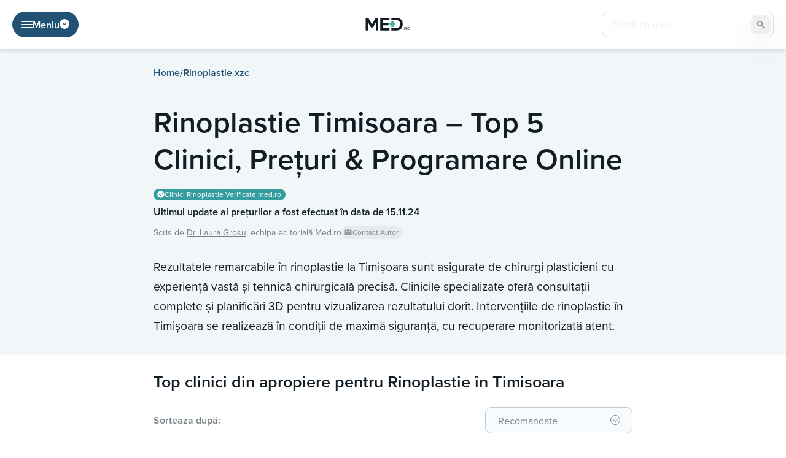

--- FILE ---
content_type: text/html; charset=UTF-8
request_url: https://med.ro/rino/rinoplastie-timisoara/
body_size: 44691
content:
<!doctype html>
<html lang="ro-RO">

<head>
	<meta charset="UTF-8">
	<meta name="viewport" content="width=device-width, initial-scale=1">
	<link rel="profile" href="https://gmpg.org/xfn/11">
	<link data-minify="1" rel="stylesheet" href="https://med.ro/wp-content/cache/min/1/mdk4eaj.css?ver=1749808532">
		<meta name='robots' content='index, follow, max-image-preview:large, max-snippet:-1, max-video-preview:-1' />
	<style>img:is([sizes="auto" i], [sizes^="auto," i]) { contain-intrinsic-size: 3000px 1500px }</style>
	
	<!-- This site is optimized with the Yoast SEO plugin v26.0 - https://yoast.com/wordpress/plugins/seo/ -->
	<title>Rinoplastie Timisoara – Top 5 Clinici, Prețuri &amp; Programare Online</title>
	<link rel="canonical" href="https://med.ro/rino/rinoplastie-timisoara/" />
	<meta property="og:locale" content="ro_RO" />
	<meta property="og:type" content="article" />
	<meta property="og:title" content="Rinoplastie Timisoara – Top 5 Clinici, Prețuri &amp; Programare Online" />
	<meta property="og:description" content="Persoanele care vor sa isi faca operatia de rinoplastie in Timisoara vor observa ca in acest oras exista multe clinici unde se realizeaza procedura de remodelare a nasului. Pentru ca rezultatele sa corespunda asteptarilor, trebuie sa opteze pentru o clinica renumita, unde numerosi pacienti au beneficiat deja de aceasta procedura si s-au declarat multumiti de [&hellip;]" />
	<meta property="og:url" content="https://med.ro/rino/rinoplastie-timisoara/" />
	<meta property="og:site_name" content="Med.Ro" />
	<meta property="article:modified_time" content="2024-11-15T16:18:04+00:00" />
	<meta property="og:image" content="https://med.ro/wp-content/uploads/2023/11/Rinoplastie-Timisoara-1.jpg" />
	<meta property="og:image:width" content="1120" />
	<meta property="og:image:height" content="630" />
	<meta property="og:image:type" content="image/jpeg" />
	<meta name="twitter:card" content="summary_large_image" />
	<meta name="twitter:label1" content="Timp estimat pentru citire" />
	<meta name="twitter:data1" content="7 minute" />
	<script type="application/ld+json" class="yoast-schema-graph">{"@context":"https://schema.org","@graph":[{"@type":"WebPage","@id":"https://med.ro/rino/rinoplastie-timisoara/","url":"https://med.ro/rino/rinoplastie-timisoara/","name":"Rinoplastie Timisoara – Top 5 Clinici, Prețuri & Programare Online","isPartOf":{"@id":"https://med.ro/#website"},"primaryImageOfPage":{"@id":"https://med.ro/rino/rinoplastie-timisoara/#primaryimage"},"image":{"@id":"https://med.ro/rino/rinoplastie-timisoara/#primaryimage"},"thumbnailUrl":"https://med.ro/wp-content/uploads/2023/11/Rinoplastie-Timisoara-1.jpg","datePublished":"2022-02-21T09:41:51+00:00","dateModified":"2024-11-15T16:18:04+00:00","breadcrumb":{"@id":"https://med.ro/rino/rinoplastie-timisoara/#breadcrumb"},"inLanguage":"ro-RO","potentialAction":[{"@type":"ReadAction","target":["https://med.ro/rino/rinoplastie-timisoara/"]}]},{"@type":"ImageObject","inLanguage":"ro-RO","@id":"https://med.ro/rino/rinoplastie-timisoara/#primaryimage","url":"https://med.ro/wp-content/uploads/2023/11/Rinoplastie-Timisoara-1.jpg","contentUrl":"https://med.ro/wp-content/uploads/2023/11/Rinoplastie-Timisoara-1.jpg","width":1120,"height":630},{"@type":"BreadcrumbList","@id":"https://med.ro/rino/rinoplastie-timisoara/#breadcrumb","itemListElement":[{"@type":"ListItem","position":1,"name":"Home","item":"https://med.ro/"},{"@type":"ListItem","position":2,"name":"Rinoplastie xzc","item":"https://med.ro/rino/"},{"@type":"ListItem","position":3,"name":"Rinoplastie Timisoara – Top 5 Clinici, Prețuri &amp; Programare Online"}]},{"@type":"WebSite","@id":"https://med.ro/#website","url":"https://med.ro/","name":"Med.Ro","description":"","potentialAction":[{"@type":"SearchAction","target":{"@type":"EntryPoint","urlTemplate":"https://med.ro/?s={search_term_string}"},"query-input":{"@type":"PropertyValueSpecification","valueRequired":true,"valueName":"search_term_string"}}],"inLanguage":"ro-RO"}]}</script>
	<!-- / Yoast SEO plugin. -->



<link rel="alternate" type="application/rss+xml" title="Med.Ro &raquo; Flux" href="https://med.ro/feed/" />
<link rel="alternate" type="application/rss+xml" title="Med.Ro &raquo; Flux comentarii" href="https://med.ro/comments/feed/" />
		<!-- This site uses the Google Analytics by MonsterInsights plugin v9.11.0 - Using Analytics tracking - https://www.monsterinsights.com/ -->
							<script src="//www.googletagmanager.com/gtag/js?id=G-KKZ9Z6W58L"  data-cfasync="false" data-wpfc-render="false" async></script>
			<script data-cfasync="false" data-wpfc-render="false">
				var mi_version = '9.11.0';
				var mi_track_user = true;
				var mi_no_track_reason = '';
								var MonsterInsightsDefaultLocations = {"page_location":"https:\/\/med.ro\/rino\/rinoplastie-timisoara\/"};
								if ( typeof MonsterInsightsPrivacyGuardFilter === 'function' ) {
					var MonsterInsightsLocations = (typeof MonsterInsightsExcludeQuery === 'object') ? MonsterInsightsPrivacyGuardFilter( MonsterInsightsExcludeQuery ) : MonsterInsightsPrivacyGuardFilter( MonsterInsightsDefaultLocations );
				} else {
					var MonsterInsightsLocations = (typeof MonsterInsightsExcludeQuery === 'object') ? MonsterInsightsExcludeQuery : MonsterInsightsDefaultLocations;
				}

								var disableStrs = [
										'ga-disable-G-KKZ9Z6W58L',
									];

				/* Function to detect opted out users */
				function __gtagTrackerIsOptedOut() {
					for (var index = 0; index < disableStrs.length; index++) {
						if (document.cookie.indexOf(disableStrs[index] + '=true') > -1) {
							return true;
						}
					}

					return false;
				}

				/* Disable tracking if the opt-out cookie exists. */
				if (__gtagTrackerIsOptedOut()) {
					for (var index = 0; index < disableStrs.length; index++) {
						window[disableStrs[index]] = true;
					}
				}

				/* Opt-out function */
				function __gtagTrackerOptout() {
					for (var index = 0; index < disableStrs.length; index++) {
						document.cookie = disableStrs[index] + '=true; expires=Thu, 31 Dec 2099 23:59:59 UTC; path=/';
						window[disableStrs[index]] = true;
					}
				}

				if ('undefined' === typeof gaOptout) {
					function gaOptout() {
						__gtagTrackerOptout();
					}
				}
								window.dataLayer = window.dataLayer || [];

				window.MonsterInsightsDualTracker = {
					helpers: {},
					trackers: {},
				};
				if (mi_track_user) {
					function __gtagDataLayer() {
						dataLayer.push(arguments);
					}

					function __gtagTracker(type, name, parameters) {
						if (!parameters) {
							parameters = {};
						}

						if (parameters.send_to) {
							__gtagDataLayer.apply(null, arguments);
							return;
						}

						if (type === 'event') {
														parameters.send_to = monsterinsights_frontend.v4_id;
							var hookName = name;
							if (typeof parameters['event_category'] !== 'undefined') {
								hookName = parameters['event_category'] + ':' + name;
							}

							if (typeof MonsterInsightsDualTracker.trackers[hookName] !== 'undefined') {
								MonsterInsightsDualTracker.trackers[hookName](parameters);
							} else {
								__gtagDataLayer('event', name, parameters);
							}
							
						} else {
							__gtagDataLayer.apply(null, arguments);
						}
					}

					__gtagTracker('js', new Date());
					__gtagTracker('set', {
						'developer_id.dZGIzZG': true,
											});
					if ( MonsterInsightsLocations.page_location ) {
						__gtagTracker('set', MonsterInsightsLocations);
					}
										__gtagTracker('config', 'G-KKZ9Z6W58L', {"forceSSL":"true","link_attribution":"true"} );
										window.gtag = __gtagTracker;										(function () {
						/* https://developers.google.com/analytics/devguides/collection/analyticsjs/ */
						/* ga and __gaTracker compatibility shim. */
						var noopfn = function () {
							return null;
						};
						var newtracker = function () {
							return new Tracker();
						};
						var Tracker = function () {
							return null;
						};
						var p = Tracker.prototype;
						p.get = noopfn;
						p.set = noopfn;
						p.send = function () {
							var args = Array.prototype.slice.call(arguments);
							args.unshift('send');
							__gaTracker.apply(null, args);
						};
						var __gaTracker = function () {
							var len = arguments.length;
							if (len === 0) {
								return;
							}
							var f = arguments[len - 1];
							if (typeof f !== 'object' || f === null || typeof f.hitCallback !== 'function') {
								if ('send' === arguments[0]) {
									var hitConverted, hitObject = false, action;
									if ('event' === arguments[1]) {
										if ('undefined' !== typeof arguments[3]) {
											hitObject = {
												'eventAction': arguments[3],
												'eventCategory': arguments[2],
												'eventLabel': arguments[4],
												'value': arguments[5] ? arguments[5] : 1,
											}
										}
									}
									if ('pageview' === arguments[1]) {
										if ('undefined' !== typeof arguments[2]) {
											hitObject = {
												'eventAction': 'page_view',
												'page_path': arguments[2],
											}
										}
									}
									if (typeof arguments[2] === 'object') {
										hitObject = arguments[2];
									}
									if (typeof arguments[5] === 'object') {
										Object.assign(hitObject, arguments[5]);
									}
									if ('undefined' !== typeof arguments[1].hitType) {
										hitObject = arguments[1];
										if ('pageview' === hitObject.hitType) {
											hitObject.eventAction = 'page_view';
										}
									}
									if (hitObject) {
										action = 'timing' === arguments[1].hitType ? 'timing_complete' : hitObject.eventAction;
										hitConverted = mapArgs(hitObject);
										__gtagTracker('event', action, hitConverted);
									}
								}
								return;
							}

							function mapArgs(args) {
								var arg, hit = {};
								var gaMap = {
									'eventCategory': 'event_category',
									'eventAction': 'event_action',
									'eventLabel': 'event_label',
									'eventValue': 'event_value',
									'nonInteraction': 'non_interaction',
									'timingCategory': 'event_category',
									'timingVar': 'name',
									'timingValue': 'value',
									'timingLabel': 'event_label',
									'page': 'page_path',
									'location': 'page_location',
									'title': 'page_title',
									'referrer' : 'page_referrer',
								};
								for (arg in args) {
																		if (!(!args.hasOwnProperty(arg) || !gaMap.hasOwnProperty(arg))) {
										hit[gaMap[arg]] = args[arg];
									} else {
										hit[arg] = args[arg];
									}
								}
								return hit;
							}

							try {
								f.hitCallback();
							} catch (ex) {
							}
						};
						__gaTracker.create = newtracker;
						__gaTracker.getByName = newtracker;
						__gaTracker.getAll = function () {
							return [];
						};
						__gaTracker.remove = noopfn;
						__gaTracker.loaded = true;
						window['__gaTracker'] = __gaTracker;
					})();
									} else {
										console.log("");
					(function () {
						function __gtagTracker() {
							return null;
						}

						window['__gtagTracker'] = __gtagTracker;
						window['gtag'] = __gtagTracker;
					})();
									}
			</script>
							<!-- / Google Analytics by MonsterInsights -->
		<style id='wp-emoji-styles-inline-css'>

	img.wp-smiley, img.emoji {
		display: inline !important;
		border: none !important;
		box-shadow: none !important;
		height: 1em !important;
		width: 1em !important;
		margin: 0 0.07em !important;
		vertical-align: -0.1em !important;
		background: none !important;
		padding: 0 !important;
	}
</style>
<link rel='stylesheet' id='wp-block-library-css' href='https://med.ro/wp-includes/css/dist/block-library/style.min.css?ver=6.8.3' media='all' />
<style id='classic-theme-styles-inline-css'>
/*! This file is auto-generated */
.wp-block-button__link{color:#fff;background-color:#32373c;border-radius:9999px;box-shadow:none;text-decoration:none;padding:calc(.667em + 2px) calc(1.333em + 2px);font-size:1.125em}.wp-block-file__button{background:#32373c;color:#fff;text-decoration:none}
</style>
<style id='global-styles-inline-css'>
:root{--wp--preset--aspect-ratio--square: 1;--wp--preset--aspect-ratio--4-3: 4/3;--wp--preset--aspect-ratio--3-4: 3/4;--wp--preset--aspect-ratio--3-2: 3/2;--wp--preset--aspect-ratio--2-3: 2/3;--wp--preset--aspect-ratio--16-9: 16/9;--wp--preset--aspect-ratio--9-16: 9/16;--wp--preset--color--black: #000000;--wp--preset--color--cyan-bluish-gray: #abb8c3;--wp--preset--color--white: #ffffff;--wp--preset--color--pale-pink: #f78da7;--wp--preset--color--vivid-red: #cf2e2e;--wp--preset--color--luminous-vivid-orange: #ff6900;--wp--preset--color--luminous-vivid-amber: #fcb900;--wp--preset--color--light-green-cyan: #7bdcb5;--wp--preset--color--vivid-green-cyan: #00d084;--wp--preset--color--pale-cyan-blue: #8ed1fc;--wp--preset--color--vivid-cyan-blue: #0693e3;--wp--preset--color--vivid-purple: #9b51e0;--wp--preset--gradient--vivid-cyan-blue-to-vivid-purple: linear-gradient(135deg,rgba(6,147,227,1) 0%,rgb(155,81,224) 100%);--wp--preset--gradient--light-green-cyan-to-vivid-green-cyan: linear-gradient(135deg,rgb(122,220,180) 0%,rgb(0,208,130) 100%);--wp--preset--gradient--luminous-vivid-amber-to-luminous-vivid-orange: linear-gradient(135deg,rgba(252,185,0,1) 0%,rgba(255,105,0,1) 100%);--wp--preset--gradient--luminous-vivid-orange-to-vivid-red: linear-gradient(135deg,rgba(255,105,0,1) 0%,rgb(207,46,46) 100%);--wp--preset--gradient--very-light-gray-to-cyan-bluish-gray: linear-gradient(135deg,rgb(238,238,238) 0%,rgb(169,184,195) 100%);--wp--preset--gradient--cool-to-warm-spectrum: linear-gradient(135deg,rgb(74,234,220) 0%,rgb(151,120,209) 20%,rgb(207,42,186) 40%,rgb(238,44,130) 60%,rgb(251,105,98) 80%,rgb(254,248,76) 100%);--wp--preset--gradient--blush-light-purple: linear-gradient(135deg,rgb(255,206,236) 0%,rgb(152,150,240) 100%);--wp--preset--gradient--blush-bordeaux: linear-gradient(135deg,rgb(254,205,165) 0%,rgb(254,45,45) 50%,rgb(107,0,62) 100%);--wp--preset--gradient--luminous-dusk: linear-gradient(135deg,rgb(255,203,112) 0%,rgb(199,81,192) 50%,rgb(65,88,208) 100%);--wp--preset--gradient--pale-ocean: linear-gradient(135deg,rgb(255,245,203) 0%,rgb(182,227,212) 50%,rgb(51,167,181) 100%);--wp--preset--gradient--electric-grass: linear-gradient(135deg,rgb(202,248,128) 0%,rgb(113,206,126) 100%);--wp--preset--gradient--midnight: linear-gradient(135deg,rgb(2,3,129) 0%,rgb(40,116,252) 100%);--wp--preset--font-size--small: 13px;--wp--preset--font-size--medium: 20px;--wp--preset--font-size--large: 36px;--wp--preset--font-size--x-large: 42px;--wp--preset--spacing--20: 0.44rem;--wp--preset--spacing--30: 0.67rem;--wp--preset--spacing--40: 1rem;--wp--preset--spacing--50: 1.5rem;--wp--preset--spacing--60: 2.25rem;--wp--preset--spacing--70: 3.38rem;--wp--preset--spacing--80: 5.06rem;--wp--preset--shadow--natural: 6px 6px 9px rgba(0, 0, 0, 0.2);--wp--preset--shadow--deep: 12px 12px 50px rgba(0, 0, 0, 0.4);--wp--preset--shadow--sharp: 6px 6px 0px rgba(0, 0, 0, 0.2);--wp--preset--shadow--outlined: 6px 6px 0px -3px rgba(255, 255, 255, 1), 6px 6px rgba(0, 0, 0, 1);--wp--preset--shadow--crisp: 6px 6px 0px rgba(0, 0, 0, 1);}:where(.is-layout-flex){gap: 0.5em;}:where(.is-layout-grid){gap: 0.5em;}body .is-layout-flex{display: flex;}.is-layout-flex{flex-wrap: wrap;align-items: center;}.is-layout-flex > :is(*, div){margin: 0;}body .is-layout-grid{display: grid;}.is-layout-grid > :is(*, div){margin: 0;}:where(.wp-block-columns.is-layout-flex){gap: 2em;}:where(.wp-block-columns.is-layout-grid){gap: 2em;}:where(.wp-block-post-template.is-layout-flex){gap: 1.25em;}:where(.wp-block-post-template.is-layout-grid){gap: 1.25em;}.has-black-color{color: var(--wp--preset--color--black) !important;}.has-cyan-bluish-gray-color{color: var(--wp--preset--color--cyan-bluish-gray) !important;}.has-white-color{color: var(--wp--preset--color--white) !important;}.has-pale-pink-color{color: var(--wp--preset--color--pale-pink) !important;}.has-vivid-red-color{color: var(--wp--preset--color--vivid-red) !important;}.has-luminous-vivid-orange-color{color: var(--wp--preset--color--luminous-vivid-orange) !important;}.has-luminous-vivid-amber-color{color: var(--wp--preset--color--luminous-vivid-amber) !important;}.has-light-green-cyan-color{color: var(--wp--preset--color--light-green-cyan) !important;}.has-vivid-green-cyan-color{color: var(--wp--preset--color--vivid-green-cyan) !important;}.has-pale-cyan-blue-color{color: var(--wp--preset--color--pale-cyan-blue) !important;}.has-vivid-cyan-blue-color{color: var(--wp--preset--color--vivid-cyan-blue) !important;}.has-vivid-purple-color{color: var(--wp--preset--color--vivid-purple) !important;}.has-black-background-color{background-color: var(--wp--preset--color--black) !important;}.has-cyan-bluish-gray-background-color{background-color: var(--wp--preset--color--cyan-bluish-gray) !important;}.has-white-background-color{background-color: var(--wp--preset--color--white) !important;}.has-pale-pink-background-color{background-color: var(--wp--preset--color--pale-pink) !important;}.has-vivid-red-background-color{background-color: var(--wp--preset--color--vivid-red) !important;}.has-luminous-vivid-orange-background-color{background-color: var(--wp--preset--color--luminous-vivid-orange) !important;}.has-luminous-vivid-amber-background-color{background-color: var(--wp--preset--color--luminous-vivid-amber) !important;}.has-light-green-cyan-background-color{background-color: var(--wp--preset--color--light-green-cyan) !important;}.has-vivid-green-cyan-background-color{background-color: var(--wp--preset--color--vivid-green-cyan) !important;}.has-pale-cyan-blue-background-color{background-color: var(--wp--preset--color--pale-cyan-blue) !important;}.has-vivid-cyan-blue-background-color{background-color: var(--wp--preset--color--vivid-cyan-blue) !important;}.has-vivid-purple-background-color{background-color: var(--wp--preset--color--vivid-purple) !important;}.has-black-border-color{border-color: var(--wp--preset--color--black) !important;}.has-cyan-bluish-gray-border-color{border-color: var(--wp--preset--color--cyan-bluish-gray) !important;}.has-white-border-color{border-color: var(--wp--preset--color--white) !important;}.has-pale-pink-border-color{border-color: var(--wp--preset--color--pale-pink) !important;}.has-vivid-red-border-color{border-color: var(--wp--preset--color--vivid-red) !important;}.has-luminous-vivid-orange-border-color{border-color: var(--wp--preset--color--luminous-vivid-orange) !important;}.has-luminous-vivid-amber-border-color{border-color: var(--wp--preset--color--luminous-vivid-amber) !important;}.has-light-green-cyan-border-color{border-color: var(--wp--preset--color--light-green-cyan) !important;}.has-vivid-green-cyan-border-color{border-color: var(--wp--preset--color--vivid-green-cyan) !important;}.has-pale-cyan-blue-border-color{border-color: var(--wp--preset--color--pale-cyan-blue) !important;}.has-vivid-cyan-blue-border-color{border-color: var(--wp--preset--color--vivid-cyan-blue) !important;}.has-vivid-purple-border-color{border-color: var(--wp--preset--color--vivid-purple) !important;}.has-vivid-cyan-blue-to-vivid-purple-gradient-background{background: var(--wp--preset--gradient--vivid-cyan-blue-to-vivid-purple) !important;}.has-light-green-cyan-to-vivid-green-cyan-gradient-background{background: var(--wp--preset--gradient--light-green-cyan-to-vivid-green-cyan) !important;}.has-luminous-vivid-amber-to-luminous-vivid-orange-gradient-background{background: var(--wp--preset--gradient--luminous-vivid-amber-to-luminous-vivid-orange) !important;}.has-luminous-vivid-orange-to-vivid-red-gradient-background{background: var(--wp--preset--gradient--luminous-vivid-orange-to-vivid-red) !important;}.has-very-light-gray-to-cyan-bluish-gray-gradient-background{background: var(--wp--preset--gradient--very-light-gray-to-cyan-bluish-gray) !important;}.has-cool-to-warm-spectrum-gradient-background{background: var(--wp--preset--gradient--cool-to-warm-spectrum) !important;}.has-blush-light-purple-gradient-background{background: var(--wp--preset--gradient--blush-light-purple) !important;}.has-blush-bordeaux-gradient-background{background: var(--wp--preset--gradient--blush-bordeaux) !important;}.has-luminous-dusk-gradient-background{background: var(--wp--preset--gradient--luminous-dusk) !important;}.has-pale-ocean-gradient-background{background: var(--wp--preset--gradient--pale-ocean) !important;}.has-electric-grass-gradient-background{background: var(--wp--preset--gradient--electric-grass) !important;}.has-midnight-gradient-background{background: var(--wp--preset--gradient--midnight) !important;}.has-small-font-size{font-size: var(--wp--preset--font-size--small) !important;}.has-medium-font-size{font-size: var(--wp--preset--font-size--medium) !important;}.has-large-font-size{font-size: var(--wp--preset--font-size--large) !important;}.has-x-large-font-size{font-size: var(--wp--preset--font-size--x-large) !important;}
:where(.wp-block-post-template.is-layout-flex){gap: 1.25em;}:where(.wp-block-post-template.is-layout-grid){gap: 1.25em;}
:where(.wp-block-columns.is-layout-flex){gap: 2em;}:where(.wp-block-columns.is-layout-grid){gap: 2em;}
:root :where(.wp-block-pullquote){font-size: 1.5em;line-height: 1.6;}
</style>
<link rel='stylesheet' id='med-style-css' href='https://med.ro/wp-content/themes/med/compiled/css/style.min.css?ver=1.1.20' media='all' />
<script data-minify="1" src="https://med.ro/wp-content/cache/min/1/wp-content/plugins/google-analytics-for-wordpress/assets/js/frontend-gtag.js?ver=1749808532" id="monsterinsights-frontend-script-js" async data-wp-strategy="async"></script>
<script data-cfasync="false" data-wpfc-render="false" id='monsterinsights-frontend-script-js-extra'>var monsterinsights_frontend = {"js_events_tracking":"true","download_extensions":"doc,pdf,ppt,zip,xls,docx,pptx,xlsx","inbound_paths":"[{\"path\":\"\\\/go\\\/\",\"label\":\"affiliate\"},{\"path\":\"\\\/recommend\\\/\",\"label\":\"affiliate\"}]","home_url":"https:\/\/med.ro","hash_tracking":"false","v4_id":"G-KKZ9Z6W58L"};</script>
<script src="https://med.ro/wp-includes/js/jquery/jquery.min.js?ver=3.7.1" id="jquery-core-js" data-rocket-defer defer></script>
<script src="https://med.ro/wp-includes/js/jquery/jquery-migrate.min.js?ver=3.4.1" id="jquery-migrate-js" data-rocket-defer defer></script>
<link rel="https://api.w.org/" href="https://med.ro/wp-json/" /><link rel="alternate" title="JSON" type="application/json" href="https://med.ro/wp-json/wp/v2/pages/1612" /><link rel="EditURI" type="application/rsd+xml" title="RSD" href="https://med.ro/xmlrpc.php?rsd" />
<meta name="generator" content="WordPress 6.8.3" />
<link rel='shortlink' href='https://med.ro/?p=1612' />
<link rel="alternate" title="oEmbed (JSON)" type="application/json+oembed" href="https://med.ro/wp-json/oembed/1.0/embed?url=https%3A%2F%2Fmed.ro%2Frino%2Frinoplastie-timisoara%2F" />
<link rel="alternate" title="oEmbed (XML)" type="text/xml+oembed" href="https://med.ro/wp-json/oembed/1.0/embed?url=https%3A%2F%2Fmed.ro%2Frino%2Frinoplastie-timisoara%2F&#038;format=xml" />
<link rel="icon" href="https://med.ro/wp-content/uploads/2022/07/favicon-192x192-1-150x150.png" sizes="32x32" />
<link rel="icon" href="https://med.ro/wp-content/uploads/2022/07/favicon-192x192-1.png" sizes="192x192" />
<link rel="apple-touch-icon" href="https://med.ro/wp-content/uploads/2022/07/favicon-192x192-1.png" />
<meta name="msapplication-TileImage" content="https://med.ro/wp-content/uploads/2022/07/favicon-192x192-1.png" />
		<style id="wp-custom-css">
			.adsbygoogle {
	z-index:10 !important;
}

.wpcf7-submit {
	  display: block;
    position: absolute;
    color: transparent;
    border: none;
    margin: 0;
    z-index: 99;
    background: transparent;
    top: 0;
    left: 0;
    right: 0;
    bottom: 0;
}

.wpcf7-spinner {
	display: none;
}

.contacts-form__btn-box p {
	margin: 0;
}

.top-box__cities-wrapper {
	max-width: 580px;
	margin: 0 auto;
	background: linear-gradient(135deg, #359D9E 0%, #55C595 100.38%);
	border-radius: 10px;
	display: flex;
	flex-direction: column;
	align-items: center;
	padding: 20px;
	gap: 10px;
}

.top-box__cities-title-wrapper {
	display: flex;
flex-direction: row;
justify-content: center;
align-items: center;
padding: 0px;
gap: 10px;
flex: none;
order: 0;
align-self: stretch;
flex-grow: 0;
}

.top-box__cities-bar {
	height: 1px;
background: #FFFFFF;
opacity: 0.2;
flex: none;
order: 0;
flex-grow: 1;
}

.top-box__cities-title {
	font-weight: 700;
font-size: 24px;
text-align: center;
color: #FFFFFF;
flex: none;
flex-grow: 0;
}

.top-box__cities-dropdown {
	width: 100%;
	
}

.top-box__cities-dropdown-select {
	display: flex;
flex-direction: row;
align-items: center;
padding: 0px 20px;
	width: 100%;
	height: 60px;
background: #FFFFFF;
border: 1px solid #359D9E;
border-radius: 10px;
flex: none;
order: 1;
align-self: stretch;
flex-grow: 0;
	font-weight: 600;
font-size: 18px;
color: #111C24;
	background-image: url(/wp-content/uploads/2023/05/dropdown-hp-top-box.svg);
background-repeat: no-repeat;
background-position: 96% center;
-webkit-appearance: none;
-moz-appearance: none;
appearance: none;
cursor: pointer;
}

@media only screen and (max-width: 481px) { 
	.top-box__cities-title {
		font-size: 21px;
	}
	
	.top-box__cities-dropdown-select {
		font-size: 16px;
	}
}		</style>
		<noscript><style id="rocket-lazyload-nojs-css">.rll-youtube-player, [data-lazy-src]{display:none !important;}</style></noscript>					<script data-minify="1" src="https://med.ro/wp-content/cache/min/1/cmp.min.js?ver=1749808532" data-cfasync="false" data-rocket-defer defer></script>
				<script data-minify="1" src="https://med.ro/wp-content/cache/min/1/ccpa/v2/standalone.js?ver=1752081009" async></script>
				<script data-minify="1" async src="https://med.ro/wp-content/cache/min/1/ezoic/sa.min.js?ver=1749808533"></script>
				<script>
					window.ezstandalone = window.ezstandalone || {};
					ezstandalone.cmd = ezstandalone.cmd || [];
				</script>
					<!-- Google Tag Manager -->
		<script>
			(function(w, d, s, l, i) {
				w[l] = w[l] || [];
				w[l].push({
					'gtm.start': new Date().getTime(),
					event: 'gtm.js'
				});
				var f = d.getElementsByTagName(s)[0],
					j = d.createElement(s),
					dl = l != 'dataLayer' ? '&l=' + l : '';
				j.async = true;
				j.src =
					'https://www.googletagmanager.com/gtm.js?id=' + i + dl;
				f.parentNode.insertBefore(j, f);
			})(window, document, 'script', 'dataLayer', 'GTM-5RTN88JL');
		</script>
		<!-- End Google Tag Manager -->
	

<meta name="generator" content="WP Rocket 3.19.4" data-wpr-features="wpr_defer_js wpr_minify_js wpr_lazyload_images wpr_lazyload_iframes wpr_image_dimensions wpr_minify_css wpr_preload_links wpr_desktop" /></head>

<body class="wp-singular page-template page-template-templates page-template-tamplate-top-page page-template-templatestamplate-top-page-php page page-id-1612 page-child parent-pageid-44933 wp-theme-med no-sidebar">
			<!-- Google Tag Manager (noscript) -->
		<noscript><iframe src="https://www.googletagmanager.com/ns.html?id=GTM-5RTN88JL"
				height="0" width="0" style="display:none;visibility:hidden"></iframe></noscript>
		<!-- End Google Tag Manager (noscript) -->
			<div data-rocket-location-hash="54257ff4dc2eb7aae68fa23eb5f11e06" id="page" class="site">
		<header data-rocket-location-hash="9a3e1a51f798b1046d11f09873fae0e3" class="header  ">
			<div data-rocket-location-hash="40f22408a88335a0945fffe944caafc3" class="container">
				<div class="header__box">
					<div class="header__search__mobile">
						<div class="header__search-btn js-search-btn">
							<svg width="14" height="14" viewBox="0 0 14 14" xmlns="http://www.w3.org/2000/svg">
								<path d="M13.5881 13.5881C13.8156 13.3607 13.8156 12.9919 13.5881 12.7644L10.9918 10.1681C10.6286 9.80489 10.6087 9.22957 10.869 8.78682C12.3025 6.34913 11.7858 3.16367 9.52836 1.31791C7.03365 -0.72189 3.3577 -0.3531 1.31791 2.14164C-0.721888 4.63639 -0.353098 8.3123 2.14162 10.3521C4.05373 11.9155 6.71035 12.0878 8.78648 10.8688C9.2294 10.6087 9.80486 10.6286 10.1681 10.9918L12.7644 13.5882C12.9919 13.8156 13.3607 13.8156 13.5881 13.5881ZM5.84432 10.5047C3.27045 10.5047 1.18392 8.41819 1.18392 5.84432C1.18392 3.27045 3.27045 1.18392 5.84432 1.18392C8.41819 1.18392 10.5047 3.27045 10.5047 5.84432C10.5018 8.41698 8.41699 10.5018 5.84432 10.5047Z" />
							</svg>
							<svg width="14" height="14" viewBox="0 0 20 20" xmlns="http://www.w3.org/2000/svg">
								<path d="M0.976745 20.0001C0.783573 20.0002 0.594729 19.9429 0.434101 19.8356C0.273472 19.7283 0.148276 19.5758 0.074347 19.3973C0.000418327 19.2188 -0.0189212 19.0225 0.0187748 18.833C0.0564707 18.6435 0.149509 18.4695 0.28612 18.3329L18.333 0.286066C18.5162 0.102901 18.7646 0 19.0236 0C19.2827 0 19.5311 0.102901 19.7142 0.286066C19.8974 0.469231 20.0003 0.717657 20.0003 0.976691C20.0003 1.23573 19.8974 1.48415 19.7142 1.66732L1.66737 19.7142C1.57676 19.805 1.4691 19.877 1.35058 19.9261C1.23207 19.9751 1.10502 20.0003 0.976745 20.0001Z" />
								<path d="M19.0236 20.0001C18.8953 20.0003 18.7682 19.9751 18.6497 19.9261C18.5312 19.877 18.4236 19.805 18.3329 19.7142L0.286066 1.66732C0.102901 1.48415 0 1.23573 0 0.976691C0 0.717657 0.102901 0.469231 0.286066 0.286066C0.469231 0.102901 0.717657 0 0.976691 0C1.23573 0 1.48415 0.102901 1.66732 0.286066L19.7142 18.3329C19.8508 18.4695 19.9438 18.6435 19.9815 18.833C20.0192 19.0225 19.9999 19.2188 19.926 19.3973C19.852 19.5758 19.7268 19.7283 19.5662 19.8356C19.4056 19.9429 19.2167 20.0002 19.0236 20.0001Z" />
							</svg>
						</div>
												<form class="header__search-box" role="search" method="get" action="https://med.ro/">
														<input type="text" class="header__search-input" placeholder="Caută pe med..." name="s">
							<button class="header__search-button" type="submit">
								<svg width="14" height="14" viewBox="0 0 14 14" xmlns="http://www.w3.org/2000/svg">
									<path d="M13.5881 13.5881C13.8156 13.3607 13.8156 12.9919 13.5881 12.7644L10.9918 10.1681C10.6286 9.80489 10.6087 9.22957 10.869 8.78682C12.3025 6.34913 11.7858 3.16367 9.52836 1.31791C7.03365 -0.72189 3.3577 -0.3531 1.31791 2.14164C-0.721888 4.63639 -0.353098 8.3123 2.14162 10.3521C4.05373 11.9155 6.71035 12.0878 8.78648 10.8688C9.2294 10.6087 9.80486 10.6286 10.1681 10.9918L12.7644 13.5882C12.9919 13.8156 13.3607 13.8156 13.5881 13.5881ZM5.84432 10.5047C3.27045 10.5047 1.18392 8.41819 1.18392 5.84432C1.18392 3.27045 3.27045 1.18392 5.84432 1.18392C8.41819 1.18392 10.5047 3.27045 10.5047 5.84432C10.5018 8.41698 8.41699 10.5018 5.84432 10.5047Z" />
								</svg>
							</button>
						</form>
					</div>

					<div class="new_menu_container js-menu-btn ">
						<div class="new_menu">
							<svg width="18" height="12" viewBox="0 0 18 12" fill="none" xmlns="http://www.w3.org/2000/svg">
								<path fill-rule="evenodd" clip-rule="evenodd" d="M0 1C0 0.447715 0.447715 0 1 0H17C17.5523 0 18 0.447715 18 1C18 1.55228 17.5523 2 17 2H1C0.447716 2 0 1.55228 0 1ZM0 6C0 5.44772 0.447715 5 1 5H17C17.5523 5 18 5.44772 18 6C18 6.55228 17.5523 7 17 7H1C0.447716 7 0 6.55228 0 6ZM1 10C0.447715 10 0 10.4477 0 11C0 11.5523 0.447716 12 1 12H17C17.5523 12 18 11.5523 18 11C18 10.4477 17.5523 10 17 10H1Z" fill="white" />
							</svg>
														<p>
								Meniu							</p>
							<div class="change">
								<svg class="custom_svg" width="16" height="16" viewBox="0 0 16 16" fill="none" xmlns="http://www.w3.org/2000/svg">
									<rect x="16" y="16" width="16" height="16" rx="8" transform="rotate(180 16 16)" fill="white" />
									<path d="M10.5 7L8 9L5.5 7" stroke="#215273" stroke-width="1.25" stroke-linecap="round" />
								</svg>
							</div>
						</div>
					</div>
					<script>
						// on click on .new_menu_container make .change rotate 180deg with javascript
						document.querySelector('.new_menu_container').addEventListener('click', function() {
							var changeElement = document.querySelector('.custom_svg');
							changeElement.classList.toggle('rotate');
						});
					</script>
					<div class="header__left">
						<div class="header__logo">
														<picture>
								<source data-lazy-srcset="https://med.ro/wp-content/themes/med/assets/img/logo-header-2.svg" media="(max-width: 1200px)">
								<img src="data:image/svg+xml,%3Csvg%20xmlns='http://www.w3.org/2000/svg'%20viewBox='0%200%2075%2026'%3E%3C/svg%3E" width="75" height="26" alt="Med.ro" data-lazy-src="https://med.ro/wp-content/themes/med/assets/img/logo-header-2.svg"><noscript><img src="https://med.ro/wp-content/themes/med/assets/img/logo-header-2.svg" width="75" height="26" alt="Med.ro"></noscript>
							</picture>
							<picture>
								<source data-lazy-srcset="https://med.ro/wp-content/themes/med/assets/img/logo-header.svg" media="(max-width: 1200px)">
								<img src="data:image/svg+xml,%3Csvg%20xmlns='http://www.w3.org/2000/svg'%20viewBox='0%200%2075%2026'%3E%3C/svg%3E" width="75" height="26" alt="Med.ro" data-lazy-src="https://med.ro/wp-content/themes/med/assets/img/logo-header.svg"><noscript><img src="https://med.ro/wp-content/themes/med/assets/img/logo-header.svg" width="75" height="26" alt="Med.ro"></noscript>
							</picture>
							<a href="/" class="header__logo-link" aria-label="Pagina Principală"></a>
						</div>
					</div>
					<div class="header__right">
						<div class="header__search header__search__desktop">
							<div class="custom">
								<form class="" role="search" method="get" action="https://med.ro/">
									<input type="text" class="" placeholder="Caută pe med..." name="s">
									<button type="submit">
										<svg width="12" height="12" viewBox="0 0 12 12" fill="none" xmlns="http://www.w3.org/2000/svg">
											<path d="M4.45714 0C5.63925 0 6.77294 0.46959 7.60882 1.30547C8.4447 2.14134 8.91429 3.27504 8.91429 4.45714C8.91429 5.56114 8.50971 6.576 7.84457 7.35771L8.02971 7.54286H8.57143L12 10.9714L10.9714 12L7.54286 8.57143V8.02971L7.35771 7.84457C6.576 8.50971 5.56114 8.91429 4.45714 8.91429C3.27504 8.91429 2.14134 8.4447 1.30547 7.60882C0.46959 6.77294 0 5.63925 0 4.45714C0 3.27504 0.46959 2.14134 1.30547 1.30547C2.14134 0.46959 3.27504 0 4.45714 0ZM4.45714 1.37143C2.74286 1.37143 1.37143 2.74286 1.37143 4.45714C1.37143 6.17143 2.74286 7.54286 4.45714 7.54286C6.17143 7.54286 7.54286 6.17143 7.54286 4.45714C7.54286 2.74286 6.17143 1.37143 4.45714 1.37143Z" fill="#778086" />
										</svg>
									</button>
								</form>
							</div>
						</div>
						<div class="header__menu header__menu--mobile js-mobile-menu-btn make_unscrolabble">
							<div class="header__menu-line"></div>
							<div class="header__menu-line"></div>
							<div class="header__menu-line"></div>
						</div>
						<!-- <nav class="header__nav">
													</nav> -->

						<!-- <div class="header__menu js-menu-btn">
							<div class="header__menu-line"></div>
							<div class="header__menu-line"></div>
							<div class="header__menu-line"></div>
						</div> -->
					</div>
				</div>
				<div class="header__menu-dropdown">
					<!-- Mobile menu -->
										<div class="nav_container">
																					<div class="items-pack group  ">
									<a aria-label="Accesează pagina alergologie" class="nav_link_mobile first_item_mobile   " href="/ag/">

										<div class="group_icon">
																							<img width="53" height="42" class="svg_custom_menu" src="data:image/svg+xml,%3Csvg%20xmlns='http://www.w3.org/2000/svg'%20viewBox='0%200%2053%2042'%3E%3C/svg%3E" alt="" data-lazy-src="https://med.ro/wp-content/uploads/2024/02/ALERGOLOGIE-4.svg" /><noscript><img width="53" height="42" class="svg_custom_menu" src="https://med.ro/wp-content/uploads/2024/02/ALERGOLOGIE-4.svg" alt="" /></noscript>
											Alergologie										</div>
																			</a>
																	</div>
																												<div class="items-pack group  ">
									<a aria-label="Accesează pagina bariatrie" class="nav_link_mobile    " href="/bariatrie/">

										<div class="group_icon">
																							<img width="53" height="42" class="svg_custom_menu" src="data:image/svg+xml,%3Csvg%20xmlns='http://www.w3.org/2000/svg'%20viewBox='0%200%2053%2042'%3E%3C/svg%3E" alt="" data-lazy-src="https://med.ro/wp-content/uploads/2024/02/MICSORARE_STOMAC.svg" /><noscript><img width="53" height="42" class="svg_custom_menu" src="https://med.ro/wp-content/uploads/2024/02/MICSORARE_STOMAC.svg" alt="" /></noscript>
											Bariatrie										</div>
																			</a>
																	</div>
																												<div class="items-pack group  ">
									<a aria-label="Accesează pagina chirurgie plastica" class="nav_link_mobile    " href="/chirurgie-estetica/">

										<div class="group_icon">
																							<img width="53" height="42" class="svg_custom_menu" src="data:image/svg+xml,%3Csvg%20xmlns='http://www.w3.org/2000/svg'%20viewBox='0%200%2053%2042'%3E%3C/svg%3E" alt="" data-lazy-src="https://med.ro/wp-content/uploads/2024/02/CHIRURGIE_PLASTICA-1.svg" /><noscript><img width="53" height="42" class="svg_custom_menu" src="https://med.ro/wp-content/uploads/2024/02/CHIRURGIE_PLASTICA-1.svg" alt="" /></noscript>
											Chirurgie Plastica										</div>
																			</a>
																	</div>
																												<div class="items-pack group  ">
									<a aria-label="Accesează pagina cardiologie" class="nav_link_mobile    featured_custom_item  " href="https://med.ro/cardio/">

										<div class="group_icon">
																							<img width="53" height="42" class="svg_custom_menu" src="data:image/svg+xml,%3Csvg%20xmlns='http://www.w3.org/2000/svg'%20viewBox='0%200%2053%2042'%3E%3C/svg%3E" alt="" data-lazy-src="https://med.ro/wp-content/uploads/2024/02/CARDIOLOGIE.svg" /><noscript><img width="53" height="42" class="svg_custom_menu" src="https://med.ro/wp-content/uploads/2024/02/CARDIOLOGIE.svg" alt="" /></noscript>
											Cardiologie										</div>
																					<svg width="14" height="14" viewBox="0 0 14 14" fill="none" xmlns="http://www.w3.org/2000/svg">
												<rect width="14" height="14" rx="7" fill="#359D9E" />
												<path d="M6.82065 2.3634C6.89402 2.21475 7.10598 2.21475 7.17935 2.3634L8.42293 4.88317C8.45206 4.9422 8.50837 4.98311 8.57352 4.99258L11.3542 5.39664C11.5183 5.42048 11.5838 5.62207 11.4651 5.73778L9.45293 7.69915C9.4058 7.7451 9.38429 7.8113 9.39542 7.87618L9.87042 10.6457C9.89844 10.8091 9.72696 10.9336 9.58023 10.8565L7.09307 9.54893C7.0348 9.5183 6.9652 9.5183 6.90693 9.54893L4.41977 10.8565C4.27304 10.9336 4.10156 10.8091 4.12958 10.6457L4.60458 7.87618C4.61571 7.8113 4.5942 7.7451 4.54707 7.69915L2.53491 5.73778C2.4162 5.62207 2.48171 5.42048 2.64575 5.39664L5.42648 4.99258C5.49163 4.98311 5.54794 4.9422 5.57707 4.88317L6.82065 2.3634Z" fill="white" />
											</svg>
																			</a>
																	</div>
																												<div class="items-pack group  ">
									<a aria-label="Accesează pagina căderea părului" class="nav_link_mobile    " href="/par/">

										<div class="group_icon">
																							<img width="53" height="42" class="svg_custom_menu" src="data:image/svg+xml,%3Csvg%20xmlns='http://www.w3.org/2000/svg'%20viewBox='0%200%2053%2042'%3E%3C/svg%3E" alt="" data-lazy-src="https://med.ro/wp-content/uploads/2024/02/TRANSPLANT_PAR.svg" /><noscript><img width="53" height="42" class="svg_custom_menu" src="https://med.ro/wp-content/uploads/2024/02/TRANSPLANT_PAR.svg" alt="" /></noscript>
											Căderea Părului										</div>
																			</a>
																	</div>
																												<div class="items-pack group  ">
									<a aria-label="Accesează pagina dentist" class="nav_link_mobile    " href="/dentist/">

										<div class="group_icon">
																							<img width="53" height="42" class="svg_custom_menu" src="data:image/svg+xml,%3Csvg%20xmlns='http://www.w3.org/2000/svg'%20viewBox='0%200%2053%2042'%3E%3C/svg%3E" alt="" data-lazy-src="https://med.ro/wp-content/uploads/2024/02/DENTIST.svg" /><noscript><img width="53" height="42" class="svg_custom_menu" src="https://med.ro/wp-content/uploads/2024/02/DENTIST.svg" alt="" /></noscript>
											Dentist										</div>
																			</a>
																	</div>
																												<div class="items-pack group  ">
									<a aria-label="Accesează pagina dermatologie" class="nav_link_mobile    " href="/dermatologie/">

										<div class="group_icon">
																							<img width="53" height="42" class="svg_custom_menu" src="data:image/svg+xml,%3Csvg%20xmlns='http://www.w3.org/2000/svg'%20viewBox='0%200%2053%2042'%3E%3C/svg%3E" alt="" data-lazy-src="https://med.ro/wp-content/uploads/2024/02/DERMATO.svg" /><noscript><img width="53" height="42" class="svg_custom_menu" src="https://med.ro/wp-content/uploads/2024/02/DERMATO.svg" alt="" /></noscript>
											Dermatologie										</div>
																			</a>
																	</div>
																												<div class="items-pack group  ">
									<a aria-label="Accesează pagina ecografie" class="nav_link_mobile    " href="/ecografie/">

										<div class="group_icon">
																							<img width="53" height="42" class="svg_custom_menu" src="data:image/svg+xml,%3Csvg%20xmlns='http://www.w3.org/2000/svg'%20viewBox='0%200%2053%2042'%3E%3C/svg%3E" alt="" data-lazy-src="https://med.ro/wp-content/uploads/2024/02/ECOGRAFIE.svg" /><noscript><img width="53" height="42" class="svg_custom_menu" src="https://med.ro/wp-content/uploads/2024/02/ECOGRAFIE.svg" alt="" /></noscript>
											Ecografie										</div>
																			</a>
																	</div>
																												<div class="items-pack group  ">
									<a aria-label="Accesează pagina endocrinologie" class="nav_link_mobile    " href="/endo/">

										<div class="group_icon">
																							<img width="53" height="42" class="svg_custom_menu" src="data:image/svg+xml,%3Csvg%20xmlns='http://www.w3.org/2000/svg'%20viewBox='0%200%2053%2042'%3E%3C/svg%3E" alt="" data-lazy-src="https://med.ro/wp-content/uploads/2024/02/ENDOCRINOLOGIE.svg" /><noscript><img width="53" height="42" class="svg_custom_menu" src="https://med.ro/wp-content/uploads/2024/02/ENDOCRINOLOGIE.svg" alt="" /></noscript>
											Endocrinologie										</div>
																			</a>
																	</div>
																												<div class="items-pack group  ">
									<a aria-label="Accesează pagina estetică medicală" class="nav_link_mobile    " href="/estetica/">

										<div class="group_icon">
																							<img width="53" height="42" class="svg_custom_menu" src="data:image/svg+xml,%3Csvg%20xmlns='http://www.w3.org/2000/svg'%20viewBox='0%200%2053%2042'%3E%3C/svg%3E" alt="" data-lazy-src="https://med.ro/wp-content/uploads/2024/02/ESTETICA.svg" /><noscript><img width="53" height="42" class="svg_custom_menu" src="https://med.ro/wp-content/uploads/2024/02/ESTETICA.svg" alt="" /></noscript>
											Estetică Medicală										</div>
																			</a>
																	</div>
																												<div class="items-pack group  ">
									<a aria-label="Accesează pagina gastroenterologie" class="nav_link_mobile    " href="/gastro/">

										<div class="group_icon">
																							<img width="53" height="42" class="svg_custom_menu" src="data:image/svg+xml,%3Csvg%20xmlns='http://www.w3.org/2000/svg'%20viewBox='0%200%2053%2042'%3E%3C/svg%3E" alt="" data-lazy-src="https://med.ro/wp-content/uploads/2024/02/GASTROLOGIE.svg" /><noscript><img width="53" height="42" class="svg_custom_menu" src="https://med.ro/wp-content/uploads/2024/02/GASTROLOGIE.svg" alt="" /></noscript>
											Gastroenterologie										</div>
																			</a>
																	</div>
																												<div class="items-pack group  ">
									<a aria-label="Accesează pagina ginecologie" class="nav_link_mobile    " href="/gine/">

										<div class="group_icon">
																							<img width="53" height="42" class="svg_custom_menu" src="data:image/svg+xml,%3Csvg%20xmlns='http://www.w3.org/2000/svg'%20viewBox='0%200%2053%2042'%3E%3C/svg%3E" alt="" data-lazy-src="https://med.ro/wp-content/uploads/2024/02/GINECOLOGIE.svg" /><noscript><img width="53" height="42" class="svg_custom_menu" src="https://med.ro/wp-content/uploads/2024/02/GINECOLOGIE.svg" alt="" /></noscript>
											Ginecologie										</div>
																			</a>
																	</div>
																												<div class="items-pack group  ">
									<a aria-label="Accesează pagina hemoroizi" class="nav_link_mobile    " href="/hemoroizi/">

										<div class="group_icon">
																							<img width="53" height="42" class="svg_custom_menu" src="data:image/svg+xml,%3Csvg%20xmlns='http://www.w3.org/2000/svg'%20viewBox='0%200%2053%2042'%3E%3C/svg%3E" alt="" data-lazy-src="https://med.ro/wp-content/uploads/2024/02/HEMOROIZI.svg" /><noscript><img width="53" height="42" class="svg_custom_menu" src="https://med.ro/wp-content/uploads/2024/02/HEMOROIZI.svg" alt="" /></noscript>
											Hemoroizi										</div>
																			</a>
																	</div>
																												<div class="items-pack group  ">
									<a aria-label="Accesează pagina hernii" class="nav_link_mobile    " href="/hernii/">

										<div class="group_icon">
																							<img width="53" height="42" class="svg_custom_menu" src="data:image/svg+xml,%3Csvg%20xmlns='http://www.w3.org/2000/svg'%20viewBox='0%200%2053%2042'%3E%3C/svg%3E" alt="" data-lazy-src="https://med.ro/wp-content/uploads/2024/02/Hernii.svg" /><noscript><img width="53" height="42" class="svg_custom_menu" src="https://med.ro/wp-content/uploads/2024/02/Hernii.svg" alt="" /></noscript>
											Hernii										</div>
																			</a>
																	</div>
																												<div class="items-pack group  ">
									<a aria-label="Accesează pagina investigații" class="nav_link_mobile    " href="/investigatii/">

										<div class="group_icon">
																							<img width="53" height="42" class="svg_custom_menu" src="data:image/svg+xml,%3Csvg%20xmlns='http://www.w3.org/2000/svg'%20viewBox='0%200%2053%2042'%3E%3C/svg%3E" alt="" data-lazy-src="https://med.ro/wp-content/uploads/2024/02/INVESTIGATII_LABORATOR.svg" /><noscript><img width="53" height="42" class="svg_custom_menu" src="https://med.ro/wp-content/uploads/2024/02/INVESTIGATII_LABORATOR.svg" alt="" /></noscript>
											Investigații										</div>
																			</a>
																	</div>
																												<div class="items-pack group  ">
									<a aria-label="Accesează pagina imagistică medicală (rmn/ct)" class="nav_link_mobile    " href="/imagistica/">

										<div class="group_icon">
																							<img width="53" height="42" class="svg_custom_menu" src="data:image/svg+xml,%3Csvg%20xmlns='http://www.w3.org/2000/svg'%20viewBox='0%200%2053%2042'%3E%3C/svg%3E" alt="" data-lazy-src="https://med.ro/wp-content/uploads/2024/02/IMAGISTICA.svg" /><noscript><img width="53" height="42" class="svg_custom_menu" src="https://med.ro/wp-content/uploads/2024/02/IMAGISTICA.svg" alt="" /></noscript>
											Imagistică Medicală (RMN/CT)										</div>
																			</a>
																	</div>
																												<div class="items-pack group  ">
									<a aria-label="Accesează pagina recuperare" class="nav_link_mobile    " href="/recuperare/">

										<div class="group_icon">
																							<img width="53" height="42" class="svg_custom_menu" src="data:image/svg+xml,%3Csvg%20xmlns='http://www.w3.org/2000/svg'%20viewBox='0%200%2053%2042'%3E%3C/svg%3E" alt="" data-lazy-src="https://med.ro/wp-content/uploads/2024/02/RECUPERARE_MEDICALA.svg" /><noscript><img width="53" height="42" class="svg_custom_menu" src="https://med.ro/wp-content/uploads/2024/02/RECUPERARE_MEDICALA.svg" alt="" /></noscript>
											Recuperare										</div>
																			</a>
																	</div>
																												<div class="items-pack group  ">
									<a aria-label="Accesează pagina medicina muncii" class="nav_link_mobile    " href="/mm/">

										<div class="group_icon">
																							<img width="53" height="42" class="svg_custom_menu" src="data:image/svg+xml,%3Csvg%20xmlns='http://www.w3.org/2000/svg'%20viewBox='0%200%2053%2042'%3E%3C/svg%3E" alt="" data-lazy-src="https://med.ro/wp-content/uploads/2024/02/MEDICINA_MUNCII.svg" /><noscript><img width="53" height="42" class="svg_custom_menu" src="https://med.ro/wp-content/uploads/2024/02/MEDICINA_MUNCII.svg" alt="" /></noscript>
											Medicina Muncii										</div>
																			</a>
																	</div>
																												<div class="items-pack group  ">
									<a aria-label="Accesează pagina medicină veterinară" class="nav_link_mobile    " href="/medicina-veterinara/">

										<div class="group_icon">
																							<img width="53" height="42" class="svg_custom_menu" src="data:image/svg+xml,%3Csvg%20xmlns='http://www.w3.org/2000/svg'%20viewBox='0%200%2053%2042'%3E%3C/svg%3E" alt="" data-lazy-src="https://med.ro/wp-content/uploads/2024/02/VET.svg" /><noscript><img width="53" height="42" class="svg_custom_menu" src="https://med.ro/wp-content/uploads/2024/02/VET.svg" alt="" /></noscript>
											Medicină Veterinară										</div>
																			</a>
																	</div>
																												<div class="items-pack group  ">
									<a aria-label="Accesează pagina neurologie" class="nav_link_mobile    " href="/neuro/">

										<div class="group_icon">
																							<img width="53" height="42" class="svg_custom_menu" src="data:image/svg+xml,%3Csvg%20xmlns='http://www.w3.org/2000/svg'%20viewBox='0%200%2053%2042'%3E%3C/svg%3E" alt="" data-lazy-src="https://med.ro/wp-content/uploads/2024/02/Neurologie.svg" /><noscript><img width="53" height="42" class="svg_custom_menu" src="https://med.ro/wp-content/uploads/2024/02/Neurologie.svg" alt="" /></noscript>
											Neurologie										</div>
																			</a>
																	</div>
																												<div class="items-pack group  ">
									<a aria-label="Accesează pagina nutriție" class="nav_link_mobile    " href="/nutritie/">

										<div class="group_icon">
																							<img width="53" height="42" class="svg_custom_menu" src="data:image/svg+xml,%3Csvg%20xmlns='http://www.w3.org/2000/svg'%20viewBox='0%200%2053%2042'%3E%3C/svg%3E" alt="" data-lazy-src="https://med.ro/wp-content/uploads/2024/02/NUTRITIE.svg" /><noscript><img width="53" height="42" class="svg_custom_menu" src="https://med.ro/wp-content/uploads/2024/02/NUTRITIE.svg" alt="" /></noscript>
											Nutriție										</div>
																			</a>
																	</div>
																												<div class="items-pack group  ">
									<a aria-label="Accesează pagina oftalmologie" class="nav_link_mobile    " href="/ofta/">

										<div class="group_icon">
																							<img width="53" height="42" class="svg_custom_menu" src="data:image/svg+xml,%3Csvg%20xmlns='http://www.w3.org/2000/svg'%20viewBox='0%200%2053%2042'%3E%3C/svg%3E" alt="" data-lazy-src="https://med.ro/wp-content/uploads/2024/02/OFTELMOLOGIE.svg" /><noscript><img width="53" height="42" class="svg_custom_menu" src="https://med.ro/wp-content/uploads/2024/02/OFTELMOLOGIE.svg" alt="" /></noscript>
											Oftalmologie										</div>
																			</a>
																	</div>
																												<div class="items-pack group  ">
									<a aria-label="Accesează pagina ortopedie" class="nav_link_mobile    " href="/ortopedie/">

										<div class="group_icon">
																							<img width="53" height="42" class="svg_custom_menu" src="data:image/svg+xml,%3Csvg%20xmlns='http://www.w3.org/2000/svg'%20viewBox='0%200%2053%2042'%3E%3C/svg%3E" alt="" data-lazy-src="https://med.ro/wp-content/uploads/2024/02/ORTOPEDIE.svg" /><noscript><img width="53" height="42" class="svg_custom_menu" src="https://med.ro/wp-content/uploads/2024/02/ORTOPEDIE.svg" alt="" /></noscript>
											Ortopedie										</div>
																			</a>
																	</div>
																												<div class="items-pack group  ">
									<a aria-label="Accesează pagina orl" class="nav_link_mobile    " href="/orl/">

										<div class="group_icon">
																							<img width="53" height="42" class="svg_custom_menu" src="data:image/svg+xml,%3Csvg%20xmlns='http://www.w3.org/2000/svg'%20viewBox='0%200%2053%2042'%3E%3C/svg%3E" alt="" data-lazy-src="https://med.ro/wp-content/uploads/2024/02/ENDOCRINOLOGIE.svg" /><noscript><img width="53" height="42" class="svg_custom_menu" src="https://med.ro/wp-content/uploads/2024/02/ENDOCRINOLOGIE.svg" alt="" /></noscript>
											ORL										</div>
																			</a>
																	</div>
																												<div class="items-pack group  ">
									<a aria-label="Accesează pagina pediatrie" class="nav_link_mobile    " href="/pediatrie/">

										<div class="group_icon">
																							<img width="53" height="42" class="svg_custom_menu" src="data:image/svg+xml,%3Csvg%20xmlns='http://www.w3.org/2000/svg'%20viewBox='0%200%2053%2042'%3E%3C/svg%3E" alt="" data-lazy-src="https://med.ro/wp-content/uploads/2024/02/PEDIATRIE.svg" /><noscript><img width="53" height="42" class="svg_custom_menu" src="https://med.ro/wp-content/uploads/2024/02/PEDIATRIE.svg" alt="" /></noscript>
											Pediatrie										</div>
																			</a>
																	</div>
																												<div class="items-pack group  ">
									<a aria-label="Accesează pagina psihologie" class="nav_link_mobile    " href="/psihologie/">

										<div class="group_icon">
																							<img width="53" height="42" class="svg_custom_menu" src="data:image/svg+xml,%3Csvg%20xmlns='http://www.w3.org/2000/svg'%20viewBox='0%200%2053%2042'%3E%3C/svg%3E" alt="" data-lazy-src="https://med.ro/wp-content/uploads/2024/02/Psihologie.svg" /><noscript><img width="53" height="42" class="svg_custom_menu" src="https://med.ro/wp-content/uploads/2024/02/Psihologie.svg" alt="" /></noscript>
											Psihologie										</div>
																			</a>
																	</div>
																												<div class="items-pack group  ">
									<a aria-label="Accesează pagina pneumologie" class="nav_link_mobile    " href="/pneumo/">

										<div class="group_icon">
																							<img width="53" height="42" class="svg_custom_menu" src="data:image/svg+xml,%3Csvg%20xmlns='http://www.w3.org/2000/svg'%20viewBox='0%200%2053%2042'%3E%3C/svg%3E" alt="" data-lazy-src="https://med.ro/wp-content/uploads/2024/02/PNEUMOLOGIE.svg" /><noscript><img width="53" height="42" class="svg_custom_menu" src="https://med.ro/wp-content/uploads/2024/02/PNEUMOLOGIE.svg" alt="" /></noscript>
											Pneumologie										</div>
																			</a>
																	</div>
																												<div class="items-pack group  ">
									<a aria-label="Accesează pagina radiologie" class="nav_link_mobile    " href="/radiografie/">

										<div class="group_icon">
																							<img width="53" height="42" class="svg_custom_menu" src="data:image/svg+xml,%3Csvg%20xmlns='http://www.w3.org/2000/svg'%20viewBox='0%200%2053%2042'%3E%3C/svg%3E" alt="" data-lazy-src="https://med.ro/wp-content/uploads/2024/02/IMAGISTICA.svg" /><noscript><img width="53" height="42" class="svg_custom_menu" src="https://med.ro/wp-content/uploads/2024/02/IMAGISTICA.svg" alt="" /></noscript>
											Radiologie										</div>
																			</a>
																	</div>
																												<div class="items-pack group  ">
									<a aria-label="Accesează pagina stomatologie" class="nav_link_mobile    featured_custom_item  " href="/dentist/">

										<div class="group_icon">
																							<img width="53" height="42" class="svg_custom_menu" src="data:image/svg+xml,%3Csvg%20xmlns='http://www.w3.org/2000/svg'%20viewBox='0%200%2053%2042'%3E%3C/svg%3E" alt="" data-lazy-src="https://med.ro/wp-content/uploads/2024/02/DENTIST.svg" /><noscript><img width="53" height="42" class="svg_custom_menu" src="https://med.ro/wp-content/uploads/2024/02/DENTIST.svg" alt="" /></noscript>
											Stomatologie										</div>
																					<svg width="14" height="14" viewBox="0 0 14 14" fill="none" xmlns="http://www.w3.org/2000/svg">
												<rect width="14" height="14" rx="7" fill="#359D9E" />
												<path d="M6.82065 2.3634C6.89402 2.21475 7.10598 2.21475 7.17935 2.3634L8.42293 4.88317C8.45206 4.9422 8.50837 4.98311 8.57352 4.99258L11.3542 5.39664C11.5183 5.42048 11.5838 5.62207 11.4651 5.73778L9.45293 7.69915C9.4058 7.7451 9.38429 7.8113 9.39542 7.87618L9.87042 10.6457C9.89844 10.8091 9.72696 10.9336 9.58023 10.8565L7.09307 9.54893C7.0348 9.5183 6.9652 9.5183 6.90693 9.54893L4.41977 10.8565C4.27304 10.9336 4.10156 10.8091 4.12958 10.6457L4.60458 7.87618C4.61571 7.8113 4.5942 7.7451 4.54707 7.69915L2.53491 5.73778C2.4162 5.62207 2.48171 5.42048 2.64575 5.39664L5.42648 4.99258C5.49163 4.98311 5.54794 4.9422 5.57707 4.88317L6.82065 2.3634Z" fill="white" />
											</svg>
																			</a>
																	</div>
																												<div class="items-pack group  ">
									<a aria-label="Accesează pagina urologie" class="nav_link_mobile    " href="/urologie/">

										<div class="group_icon">
																							<img width="53" height="43" class="svg_custom_menu" src="data:image/svg+xml,%3Csvg%20xmlns='http://www.w3.org/2000/svg'%20viewBox='0%200%2053%2043'%3E%3C/svg%3E" alt="" data-lazy-src="https://med.ro/wp-content/uploads/2024/02/UROLOGIE.svg" /><noscript><img width="53" height="43" class="svg_custom_menu" src="https://med.ro/wp-content/uploads/2024/02/UROLOGIE.svg" alt="" /></noscript>
											Urologie										</div>
																			</a>
																	</div>
																												<div class="items-pack group  ">
									<a aria-label="Accesează pagina alte servicii" class="nav_link_mobile    " href="/alte-servicii/">

										<div class="group_icon">
																							<img width="53" height="43" class="svg_custom_menu" src="data:image/svg+xml,%3Csvg%20xmlns='http://www.w3.org/2000/svg'%20viewBox='0%200%2053%2043'%3E%3C/svg%3E" alt="" data-lazy-src="https://med.ro/wp-content/uploads/2024/02/Alte-Servicii.svg" /><noscript><img width="53" height="43" class="svg_custom_menu" src="https://med.ro/wp-content/uploads/2024/02/Alte-Servicii.svg" alt="" /></noscript>
											Alte Servicii										</div>
																			</a>
																	</div>
																												<div class="items-pack group  last-row ">
									<a aria-label="Accesează pagina naturiste" class="nav_link_mobile    " href="/natural/">

										<div class="group_icon">
																							<img width="53" height="43" class="svg_custom_menu" src="data:image/svg+xml,%3Csvg%20xmlns='http://www.w3.org/2000/svg'%20viewBox='0%200%2053%2043'%3E%3C/svg%3E" alt="" data-lazy-src="https://med.ro/wp-content/uploads/2024/02/CBD.svg" /><noscript><img width="53" height="43" class="svg_custom_menu" src="https://med.ro/wp-content/uploads/2024/02/CBD.svg" alt="" /></noscript>
											Naturiste										</div>
																			</a>
																	</div>
																												<div class="items-pack group  last-row ">
									<a aria-label="Accesează pagina cannabidiol" class="nav_link_mobile    " href="/cannabidiol/">

										<div class="group_icon">
																							<img width="53" height="43" class="svg_custom_menu" src="data:image/svg+xml,%3Csvg%20xmlns='http://www.w3.org/2000/svg'%20viewBox='0%200%2053%2043'%3E%3C/svg%3E" alt="" data-lazy-src="https://med.ro/wp-content/uploads/2024/02/CBD.svg" /><noscript><img width="53" height="43" class="svg_custom_menu" src="https://med.ro/wp-content/uploads/2024/02/CBD.svg" alt="" /></noscript>
											Cannabidiol										</div>
																			</a>
																	</div>
																												<div class="items-pack group  last-row ">
									<a aria-label="Accesează pagina vezi orașe" class="nav_link_mobile    " href="/clinici-private/">

										<div class="group_icon">
																							<img width="53" height="43" class="svg_custom_menu" src="data:image/svg+xml,%3Csvg%20xmlns='http://www.w3.org/2000/svg'%20viewBox='0%200%2053%2043'%3E%3C/svg%3E" alt="" data-lazy-src="https://med.ro/wp-content/uploads/2024/02/Alte-Servicii.svg" /><noscript><img width="53" height="43" class="svg_custom_menu" src="https://med.ro/wp-content/uploads/2024/02/Alte-Servicii.svg" alt="" /></noscript>
											Vezi Orașe										</div>
																			</a>
																	</div>
																												<div class="items-pack group  last-row ">
									<a aria-label="Accesează pagina contact" class="nav_link_mobile    " href="/contact/">

										<div class="group_icon">
																							<img width="53" height="42" class="svg_custom_menu" src="data:image/svg+xml,%3Csvg%20xmlns='http://www.w3.org/2000/svg'%20viewBox='0%200%2053%2042'%3E%3C/svg%3E" alt="" data-lazy-src="https://med.ro/wp-content/uploads/2024/02/Contact.svg" /><noscript><img width="53" height="42" class="svg_custom_menu" src="https://med.ro/wp-content/uploads/2024/02/Contact.svg" alt="" /></noscript>
											Contact										</div>
																			</a>
																	</div>
																		</div>
					<div class="border">
					</div>
					<div class="footer_menu_desktop">
													<div class="text_menu">
								<p>
									Facilităm legătura dintre pacienți și clinici remarcabile. Adaugă sau sugerează o clinică <a href="/inscriere-clinica/" >aici.</a>								</p>
							</div>
												<div class="question_menu">
															<p>
									Vrei să iei legătura cu noi?								</p>
														<div class="buttons">
																	<a class="email" href="mailto:contact@med.ro">
										<svg width="19" height="18" viewBox="0 0 19 18" fill="none" xmlns="http://www.w3.org/2000/svg">
											<path d="M15.6562 2.8125H3.84375C3.32178 2.81306 2.82134 3.02066 2.45225 3.38975C2.08316 3.75884 1.87556 4.25928 1.875 4.78125V13.2188C1.87556 13.7407 2.08316 14.2412 2.45225 14.6103C2.82134 14.9793 3.32178 15.1869 3.84375 15.1875H15.6562C16.1782 15.1869 16.6787 14.9793 17.0478 14.6103C17.4168 14.2412 17.6244 13.7407 17.625 13.2188V4.78125C17.6244 4.25928 17.4168 3.75884 17.0478 3.38975C16.6787 3.02066 16.1782 2.81306 15.6562 2.8125ZM15.1577 6.06902L10.0952 10.0065C9.99652 10.0833 9.87504 10.1249 9.75 10.1249C9.62496 10.1249 9.50348 10.0833 9.40477 10.0065L4.34227 6.06902C4.28279 6.02411 4.23283 5.96782 4.19529 5.90342C4.15775 5.83903 4.13339 5.76782 4.12361 5.69393C4.11383 5.62004 4.11884 5.54494 4.13834 5.473C4.15783 5.40106 4.19143 5.33371 4.23718 5.27487C4.28293 5.21603 4.33992 5.16687 4.40484 5.13024C4.46975 5.09362 4.5413 5.07025 4.61532 5.06152C4.68934 5.05278 4.76436 5.05884 4.83602 5.07935C4.90767 5.09986 4.97454 5.1344 5.03273 5.18098L9.75 8.84988L14.4673 5.18098C14.5852 5.0919 14.7335 5.05283 14.88 5.07222C15.0266 5.09161 15.1596 5.1679 15.2503 5.28459C15.341 5.40128 15.3822 5.549 15.3649 5.69579C15.3475 5.84259 15.2731 5.97666 15.1577 6.06902Z" fill="white" />
										</svg>

										Mail									</a>
																									<a class="contact" href="/contact/">
										<svg width="19" height="18" viewBox="0 0 19 18" fill="none" xmlns="http://www.w3.org/2000/svg">
											<g clip-path="url(#clip0_2285_13789)">
												<path d="M17.5051 7.98177L17.4995 7.9793L2.48496 1.75173C2.35867 1.69887 2.22125 1.67814 2.08499 1.69139C1.94873 1.70464 1.81788 1.75146 1.70414 1.82766C1.58397 1.9064 1.48527 2.01378 1.41691 2.14014C1.34854 2.26649 1.31266 2.40787 1.3125 2.55153V6.53438C1.31257 6.73078 1.38115 6.92101 1.50642 7.07227C1.63169 7.22353 1.8058 7.32635 1.99875 7.36302L10.1877 8.87719C10.2199 8.8833 10.2489 8.90044 10.2698 8.92566C10.2907 8.95088 10.3021 8.98261 10.3021 9.01536C10.3021 9.04811 10.2907 9.07984 10.2698 9.10506C10.2489 9.13028 10.2199 9.14742 10.1877 9.15352L1.9991 10.6677C1.80621 10.7043 1.6321 10.807 1.50678 10.9581C1.38145 11.1092 1.31275 11.2993 1.3125 11.4956V15.4792C1.31241 15.6164 1.34637 15.7514 1.41136 15.8723C1.47634 15.9931 1.5703 16.0959 1.6848 16.1714C1.82255 16.2629 1.9842 16.3118 2.14957 16.312C2.26454 16.3119 2.37833 16.2889 2.48426 16.2442L17.4984 10.0521L17.5051 10.049C17.7072 9.9621 17.8794 9.8179 18.0004 9.63419C18.1214 9.45049 18.1859 9.23534 18.1859 9.01536C18.1859 8.79538 18.1214 8.58023 18.0004 8.39653C17.8794 8.21282 17.7072 8.06862 17.5051 7.98177Z" fill="white" />
											</g>
											<defs>
												<clipPath id="clip0_2285_13789">
													<rect width="18" height="18" fill="white" transform="translate(0.75)" />
												</clipPath>
											</defs>
										</svg>
										Contact									</a>
															</div>

						</div>
					</div>
				</div>
			</div>
			<div data-rocket-location-hash="1254bf23145aa68adff6ffe186684b0d" class="header__mobile">
				<div class="header__mobile-overlay"></div>
				<div class="header__mobile-box">

					<div class="menu_mobile">
						<div class="svg">
															<svg width="74" height="22" viewBox="0 0 74 22" fill="none" xmlns="http://www.w3.org/2000/svg">
									<path d="M19.4977 1.01578V19.0875C19.4977 19.1983 19.4565 19.2956 19.3734 19.379C19.2904 19.4623 19.1842 19.5037 19.0552 19.5037H16.0683C15.9388 19.5037 15.8331 19.4623 15.7501 19.379C15.6671 19.2956 15.6258 19.1983 15.6258 19.0875V7.53938L11.6157 14.5625C11.4496 14.8591 11.2284 15.0066 10.952 15.0066H8.65659C8.38018 15.0066 8.15894 14.8591 7.99288 14.5625L3.8719 7.53938V19.0875C3.8719 19.1983 3.83064 19.2956 3.74761 19.379C3.66459 19.4623 3.55835 19.5037 3.42943 19.5037H0.442473C0.313032 19.5037 0.207313 19.4623 0.124284 19.379C0.0412563 19.2956 0 19.1983 0 19.0875V1.01578C0 0.905007 0.0412563 0.807694 0.124284 0.724356C0.207313 0.641019 0.313548 0.599609 0.442473 0.599609H3.59548C3.94565 0.599609 4.20401 0.747649 4.37007 1.04373L9.73545 10.3987L15.1282 1.04373C15.2756 0.747649 15.5247 0.599609 15.8749 0.599609H19.0552C19.1842 0.599609 19.2904 0.641019 19.3734 0.724356C19.4565 0.807694 19.4977 0.904489 19.4977 1.01578Z" fill="#111C24" />
									<path d="M22.8175 0.599609H36.1479C36.2768 0.599609 36.383 0.641019 36.4661 0.724356C36.5491 0.807694 36.5904 0.904489 36.5904 1.01578V3.7364C36.5904 3.84769 36.5491 3.94449 36.4661 4.02782C36.383 4.11116 36.2768 4.15257 36.1479 4.15257H26.3578V8.23351H34.7101C34.821 8.23351 34.9174 8.27492 35.0004 8.35825C35.0835 8.44159 35.1247 8.53839 35.1247 8.64968V11.3423C35.1247 11.4723 35.083 11.5784 35.0004 11.6617C34.9174 11.7451 34.8205 11.7865 34.7101 11.7865H26.3578V15.9782H36.1479C36.4429 15.9782 36.5904 16.1169 36.5904 16.3943V19.087C36.5904 19.1978 36.5491 19.2951 36.4661 19.3784C36.383 19.4618 36.2768 19.5032 36.1479 19.5032H22.8175C22.688 19.5032 22.5823 19.4618 22.4993 19.3784C22.4163 19.2951 22.375 19.1978 22.375 19.087V1.01578C22.375 0.904489 22.4163 0.807694 22.4993 0.724356C22.5823 0.641019 22.688 0.599609 22.8175 0.599609V0.599609Z" fill="#111C24" />
									<path d="M44.9943 8.27478H43.4158C43.16 8.27478 42.9532 8.06669 42.9532 7.81047V6.22603C42.9532 5.96929 42.7459 5.76172 42.4906 5.76172H39.8765C39.6207 5.76172 39.4139 5.9698 39.4139 6.22603V7.81047C39.4139 8.06721 39.2066 8.27478 38.9513 8.27478H37.3727C37.117 8.27478 36.9102 8.48286 36.9102 8.73908V11.3629C36.9102 11.6197 37.1175 11.8272 37.3727 11.8272H38.9513C39.2071 11.8272 39.4139 12.0353 39.4139 12.2915V13.876C39.4139 14.1327 39.6212 14.3403 39.8765 14.3403H42.4906C42.7464 14.3403 42.9532 14.1322 42.9532 13.876V12.2915C42.9532 12.0348 43.1605 11.8272 43.4158 11.8272H44.9943C45.2501 11.8272 45.4569 11.6191 45.4569 11.3629V8.73908C45.4569 8.48234 45.2496 8.27478 44.9943 8.27478Z" fill="url(#paint0_linear_2285_13566)" />
									<path d="M54.7312 3.48639C52.9242 1.56187 50.3338 0.599609 46.9596 0.599609H39.9073C39.7779 0.599609 39.6722 0.641019 39.5891 0.724356C39.5061 0.807694 39.4648 0.904489 39.4648 1.01578V3.4926C39.4648 3.74986 39.6727 3.95846 39.929 3.95846H46.4067C48.6928 3.95846 50.3895 4.55114 51.4957 5.73546C52.4539 6.75362 52.934 8.18796 52.934 10.0379C52.934 12.6659 51.9939 14.4517 50.1131 15.3953C49.0987 15.8948 47.8357 16.1449 46.3242 16.1449H39.9295C39.6732 16.1449 39.4654 16.3535 39.4654 16.6107V19.0875C39.4654 19.1983 39.5066 19.2956 39.5896 19.379C39.6727 19.4623 39.7784 19.5037 39.9078 19.5037H46.6006C49.108 19.5037 51.1734 19.0508 52.7958 18.1434C55.5981 16.5517 56.9993 13.8502 56.9993 10.0374C56.9993 7.28005 56.2433 5.0962 54.7312 3.48587V3.48639Z" fill="#111C24" />
									<path d="M57.4 18.5784C57.4 18.0684 57.83 17.6384 58.34 17.6384C58.85 17.6384 59.28 18.0684 59.28 18.5784C59.28 19.0884 58.85 19.5184 58.34 19.5184C57.83 19.5184 57.4 19.0884 57.4 18.5784ZM64.0153 19.3984L62.8953 17.1384H62.0153V19.3984H60.2953V12.7284H63.6353C65.1153 12.7284 65.9553 13.7084 65.9553 14.9484C65.9553 16.1084 65.2453 16.7284 64.6253 16.9484L65.9853 19.3984H64.0153ZM64.2053 14.9284C64.2053 14.4684 63.8253 14.1784 63.3753 14.1784H62.0153V15.6784H63.3753C63.8253 15.6784 64.2053 15.3884 64.2053 14.9284ZM66.5666 16.0684C66.5666 14.0384 68.0966 12.6184 70.1366 12.6184C72.1766 12.6184 73.6966 14.0384 73.6966 16.0684C73.6966 18.0984 72.1766 19.5184 70.1366 19.5184C68.0966 19.5184 66.5666 18.0984 66.5666 16.0684ZM71.9466 16.0684C71.9466 14.9784 71.2366 14.1384 70.1366 14.1384C69.0266 14.1384 68.3166 14.9784 68.3166 16.0684C68.3166 17.1484 69.0266 17.9984 70.1366 17.9984C71.2366 17.9984 71.9466 17.1484 71.9466 16.0684Z" fill="#111C24" />
									<defs>
										<linearGradient id="paint0_linear_2285_13566" x1="36.9102" y1="5.76172" x2="45.5208" y2="14.3406" gradientUnits="userSpaceOnUse">
											<stop stop-color="#359D9E" />
											<stop offset="1" stop-color="#55C595" />
										</linearGradient>
									</defs>
								</svg>
													</div>
						<div class="get_out">
							<div class="header__menu header__menu--mobile js-mobile-menu-btn make_unscrolabble">
								<div class="header__menu-line"></div>
								<div class="header__menu-line"></div>
								<div class="header__menu-line"></div>
							</div>
						</div>
					</div>
					<div class="makes_scrollable">
						<div class="header__mobile-box__mMobile">
							<!-- Mobile menu -->
														<div class="nav_container">
																	<div class=" items-pack group ">
										<a aria-label="Accesează pagina alergologie" class="nav_link_mobile first_item_mobile   " href="/ag/">

											<div class="group_icon">
																									<img width="53" height="42" class="svg_custom_menu" src="data:image/svg+xml,%3Csvg%20xmlns='http://www.w3.org/2000/svg'%20viewBox='0%200%2053%2042'%3E%3C/svg%3E" alt="" data-lazy-src="https://med.ro/wp-content/uploads/2024/02/ALERGOLOGIE-4.svg" /><noscript><img width="53" height="42" class="svg_custom_menu" src="https://med.ro/wp-content/uploads/2024/02/ALERGOLOGIE-4.svg" alt="" /></noscript>
												Alergologie											</div>
																					</a>
																			</div>
																	<div class=" items-pack group ">
										<a aria-label="Accesează pagina bariatrie" class="nav_link_mobile    " href="/bariatrie/">

											<div class="group_icon">
																									<img width="53" height="42" class="svg_custom_menu" src="data:image/svg+xml,%3Csvg%20xmlns='http://www.w3.org/2000/svg'%20viewBox='0%200%2053%2042'%3E%3C/svg%3E" alt="" data-lazy-src="https://med.ro/wp-content/uploads/2024/02/MICSORARE_STOMAC.svg" /><noscript><img width="53" height="42" class="svg_custom_menu" src="https://med.ro/wp-content/uploads/2024/02/MICSORARE_STOMAC.svg" alt="" /></noscript>
												Bariatrie											</div>
																					</a>
																			</div>
																	<div class=" items-pack group ">
										<a aria-label="Accesează pagina chirurgie plastica" class="nav_link_mobile    " href="/chirurgie-estetica/">

											<div class="group_icon">
																									<img width="53" height="42" class="svg_custom_menu" src="data:image/svg+xml,%3Csvg%20xmlns='http://www.w3.org/2000/svg'%20viewBox='0%200%2053%2042'%3E%3C/svg%3E" alt="" data-lazy-src="https://med.ro/wp-content/uploads/2024/02/CHIRURGIE_PLASTICA-1.svg" /><noscript><img width="53" height="42" class="svg_custom_menu" src="https://med.ro/wp-content/uploads/2024/02/CHIRURGIE_PLASTICA-1.svg" alt="" /></noscript>
												Chirurgie Plastica											</div>
																					</a>
																			</div>
																	<div class=" items-pack group ">
										<a aria-label="Accesează pagina cardiologie" class="nav_link_mobile    featured_custom_item  " href="https://med.ro/cardio/">

											<div class="group_icon">
																									<img width="53" height="42" class="svg_custom_menu" src="data:image/svg+xml,%3Csvg%20xmlns='http://www.w3.org/2000/svg'%20viewBox='0%200%2053%2042'%3E%3C/svg%3E" alt="" data-lazy-src="https://med.ro/wp-content/uploads/2024/02/CARDIOLOGIE.svg" /><noscript><img width="53" height="42" class="svg_custom_menu" src="https://med.ro/wp-content/uploads/2024/02/CARDIOLOGIE.svg" alt="" /></noscript>
												Cardiologie											</div>
																							<svg width="14" height="14" viewBox="0 0 14 14" fill="none" xmlns="http://www.w3.org/2000/svg">
													<rect width="14" height="14" rx="7" fill="#359D9E" />
													<path d="M6.82065 2.3634C6.89402 2.21475 7.10598 2.21475 7.17935 2.3634L8.42293 4.88317C8.45206 4.9422 8.50837 4.98311 8.57352 4.99258L11.3542 5.39664C11.5183 5.42048 11.5838 5.62207 11.4651 5.73778L9.45293 7.69915C9.4058 7.7451 9.38429 7.8113 9.39542 7.87618L9.87042 10.6457C9.89844 10.8091 9.72696 10.9336 9.58023 10.8565L7.09307 9.54893C7.0348 9.5183 6.9652 9.5183 6.90693 9.54893L4.41977 10.8565C4.27304 10.9336 4.10156 10.8091 4.12958 10.6457L4.60458 7.87618C4.61571 7.8113 4.5942 7.7451 4.54707 7.69915L2.53491 5.73778C2.4162 5.62207 2.48171 5.42048 2.64575 5.39664L5.42648 4.99258C5.49163 4.98311 5.54794 4.9422 5.57707 4.88317L6.82065 2.3634Z" fill="white" />
												</svg>
																					</a>
																			</div>
																	<div class=" items-pack group ">
										<a aria-label="Accesează pagina căderea părului" class="nav_link_mobile    " href="/par/">

											<div class="group_icon">
																									<img width="53" height="42" class="svg_custom_menu" src="data:image/svg+xml,%3Csvg%20xmlns='http://www.w3.org/2000/svg'%20viewBox='0%200%2053%2042'%3E%3C/svg%3E" alt="" data-lazy-src="https://med.ro/wp-content/uploads/2024/02/TRANSPLANT_PAR.svg" /><noscript><img width="53" height="42" class="svg_custom_menu" src="https://med.ro/wp-content/uploads/2024/02/TRANSPLANT_PAR.svg" alt="" /></noscript>
												Căderea Părului											</div>
																					</a>
																			</div>
																	<div class=" items-pack group ">
										<a aria-label="Accesează pagina dentist" class="nav_link_mobile    " href="/dentist/">

											<div class="group_icon">
																									<img width="53" height="42" class="svg_custom_menu" src="data:image/svg+xml,%3Csvg%20xmlns='http://www.w3.org/2000/svg'%20viewBox='0%200%2053%2042'%3E%3C/svg%3E" alt="" data-lazy-src="https://med.ro/wp-content/uploads/2024/02/DENTIST.svg" /><noscript><img width="53" height="42" class="svg_custom_menu" src="https://med.ro/wp-content/uploads/2024/02/DENTIST.svg" alt="" /></noscript>
												Dentist											</div>
																					</a>
																			</div>
																	<div class=" items-pack group ">
										<a aria-label="Accesează pagina dermatologie" class="nav_link_mobile    " href="/dermatologie/">

											<div class="group_icon">
																									<img width="53" height="42" class="svg_custom_menu" src="data:image/svg+xml,%3Csvg%20xmlns='http://www.w3.org/2000/svg'%20viewBox='0%200%2053%2042'%3E%3C/svg%3E" alt="" data-lazy-src="https://med.ro/wp-content/uploads/2024/02/DERMATO.svg" /><noscript><img width="53" height="42" class="svg_custom_menu" src="https://med.ro/wp-content/uploads/2024/02/DERMATO.svg" alt="" /></noscript>
												Dermatologie											</div>
																					</a>
																			</div>
																	<div class=" items-pack group ">
										<a aria-label="Accesează pagina ecografie" class="nav_link_mobile    " href="/ecografie/">

											<div class="group_icon">
																									<img width="53" height="42" class="svg_custom_menu" src="data:image/svg+xml,%3Csvg%20xmlns='http://www.w3.org/2000/svg'%20viewBox='0%200%2053%2042'%3E%3C/svg%3E" alt="" data-lazy-src="https://med.ro/wp-content/uploads/2024/02/ECOGRAFIE.svg" /><noscript><img width="53" height="42" class="svg_custom_menu" src="https://med.ro/wp-content/uploads/2024/02/ECOGRAFIE.svg" alt="" /></noscript>
												Ecografie											</div>
																					</a>
																			</div>
																	<div class=" items-pack group ">
										<a aria-label="Accesează pagina endocrinologie" class="nav_link_mobile    " href="/endo/">

											<div class="group_icon">
																									<img width="53" height="42" class="svg_custom_menu" src="data:image/svg+xml,%3Csvg%20xmlns='http://www.w3.org/2000/svg'%20viewBox='0%200%2053%2042'%3E%3C/svg%3E" alt="" data-lazy-src="https://med.ro/wp-content/uploads/2024/02/ENDOCRINOLOGIE.svg" /><noscript><img width="53" height="42" class="svg_custom_menu" src="https://med.ro/wp-content/uploads/2024/02/ENDOCRINOLOGIE.svg" alt="" /></noscript>
												Endocrinologie											</div>
																					</a>
																			</div>
																	<div class=" items-pack group ">
										<a aria-label="Accesează pagina estetică medicală" class="nav_link_mobile    " href="/estetica/">

											<div class="group_icon">
																									<img width="53" height="42" class="svg_custom_menu" src="data:image/svg+xml,%3Csvg%20xmlns='http://www.w3.org/2000/svg'%20viewBox='0%200%2053%2042'%3E%3C/svg%3E" alt="" data-lazy-src="https://med.ro/wp-content/uploads/2024/02/ESTETICA.svg" /><noscript><img width="53" height="42" class="svg_custom_menu" src="https://med.ro/wp-content/uploads/2024/02/ESTETICA.svg" alt="" /></noscript>
												Estetică Medicală											</div>
																					</a>
																			</div>
																	<div class=" items-pack group ">
										<a aria-label="Accesează pagina gastroenterologie" class="nav_link_mobile    " href="/gastro/">

											<div class="group_icon">
																									<img width="53" height="42" class="svg_custom_menu" src="data:image/svg+xml,%3Csvg%20xmlns='http://www.w3.org/2000/svg'%20viewBox='0%200%2053%2042'%3E%3C/svg%3E" alt="" data-lazy-src="https://med.ro/wp-content/uploads/2024/02/GASTROLOGIE.svg" /><noscript><img width="53" height="42" class="svg_custom_menu" src="https://med.ro/wp-content/uploads/2024/02/GASTROLOGIE.svg" alt="" /></noscript>
												Gastroenterologie											</div>
																					</a>
																			</div>
																	<div class=" items-pack group ">
										<a aria-label="Accesează pagina ginecologie" class="nav_link_mobile    " href="/gine/">

											<div class="group_icon">
																									<img width="53" height="42" class="svg_custom_menu" src="data:image/svg+xml,%3Csvg%20xmlns='http://www.w3.org/2000/svg'%20viewBox='0%200%2053%2042'%3E%3C/svg%3E" alt="" data-lazy-src="https://med.ro/wp-content/uploads/2024/02/GINECOLOGIE.svg" /><noscript><img width="53" height="42" class="svg_custom_menu" src="https://med.ro/wp-content/uploads/2024/02/GINECOLOGIE.svg" alt="" /></noscript>
												Ginecologie											</div>
																					</a>
																			</div>
																	<div class=" items-pack group ">
										<a aria-label="Accesează pagina hemoroizi" class="nav_link_mobile    " href="/hemoroizi/">

											<div class="group_icon">
																									<img width="53" height="42" class="svg_custom_menu" src="data:image/svg+xml,%3Csvg%20xmlns='http://www.w3.org/2000/svg'%20viewBox='0%200%2053%2042'%3E%3C/svg%3E" alt="" data-lazy-src="https://med.ro/wp-content/uploads/2024/02/HEMOROIZI.svg" /><noscript><img width="53" height="42" class="svg_custom_menu" src="https://med.ro/wp-content/uploads/2024/02/HEMOROIZI.svg" alt="" /></noscript>
												Hemoroizi											</div>
																					</a>
																			</div>
																	<div class=" items-pack group ">
										<a aria-label="Accesează pagina hernii" class="nav_link_mobile    " href="/hernii/">

											<div class="group_icon">
																									<img width="53" height="42" class="svg_custom_menu" src="data:image/svg+xml,%3Csvg%20xmlns='http://www.w3.org/2000/svg'%20viewBox='0%200%2053%2042'%3E%3C/svg%3E" alt="" data-lazy-src="https://med.ro/wp-content/uploads/2024/02/Hernii.svg" /><noscript><img width="53" height="42" class="svg_custom_menu" src="https://med.ro/wp-content/uploads/2024/02/Hernii.svg" alt="" /></noscript>
												Hernii											</div>
																					</a>
																			</div>
																	<div class=" items-pack group ">
										<a aria-label="Accesează pagina investigații" class="nav_link_mobile    " href="/investigatii/">

											<div class="group_icon">
																									<img width="53" height="42" class="svg_custom_menu" src="data:image/svg+xml,%3Csvg%20xmlns='http://www.w3.org/2000/svg'%20viewBox='0%200%2053%2042'%3E%3C/svg%3E" alt="" data-lazy-src="https://med.ro/wp-content/uploads/2024/02/INVESTIGATII_LABORATOR.svg" /><noscript><img width="53" height="42" class="svg_custom_menu" src="https://med.ro/wp-content/uploads/2024/02/INVESTIGATII_LABORATOR.svg" alt="" /></noscript>
												Investigații											</div>
																					</a>
																			</div>
																	<div class=" items-pack group ">
										<a aria-label="Accesează pagina imagistică medicală (rmn/ct)" class="nav_link_mobile    " href="/imagistica/">

											<div class="group_icon">
																									<img width="53" height="42" class="svg_custom_menu" src="data:image/svg+xml,%3Csvg%20xmlns='http://www.w3.org/2000/svg'%20viewBox='0%200%2053%2042'%3E%3C/svg%3E" alt="" data-lazy-src="https://med.ro/wp-content/uploads/2024/02/IMAGISTICA.svg" /><noscript><img width="53" height="42" class="svg_custom_menu" src="https://med.ro/wp-content/uploads/2024/02/IMAGISTICA.svg" alt="" /></noscript>
												Imagistică Medicală (RMN/CT)											</div>
																					</a>
																			</div>
																	<div class=" items-pack group ">
										<a aria-label="Accesează pagina recuperare" class="nav_link_mobile    " href="/recuperare/">

											<div class="group_icon">
																									<img width="53" height="42" class="svg_custom_menu" src="data:image/svg+xml,%3Csvg%20xmlns='http://www.w3.org/2000/svg'%20viewBox='0%200%2053%2042'%3E%3C/svg%3E" alt="" data-lazy-src="https://med.ro/wp-content/uploads/2024/02/RECUPERARE_MEDICALA.svg" /><noscript><img width="53" height="42" class="svg_custom_menu" src="https://med.ro/wp-content/uploads/2024/02/RECUPERARE_MEDICALA.svg" alt="" /></noscript>
												Recuperare											</div>
																					</a>
																			</div>
																	<div class=" items-pack group ">
										<a aria-label="Accesează pagina medicina muncii" class="nav_link_mobile    " href="/mm/">

											<div class="group_icon">
																									<img width="53" height="42" class="svg_custom_menu" src="data:image/svg+xml,%3Csvg%20xmlns='http://www.w3.org/2000/svg'%20viewBox='0%200%2053%2042'%3E%3C/svg%3E" alt="" data-lazy-src="https://med.ro/wp-content/uploads/2024/02/MEDICINA_MUNCII.svg" /><noscript><img width="53" height="42" class="svg_custom_menu" src="https://med.ro/wp-content/uploads/2024/02/MEDICINA_MUNCII.svg" alt="" /></noscript>
												Medicina Muncii											</div>
																					</a>
																			</div>
																	<div class=" items-pack group ">
										<a aria-label="Accesează pagina medicină veterinară" class="nav_link_mobile    " href="/medicina-veterinara/">

											<div class="group_icon">
																									<img width="53" height="42" class="svg_custom_menu" src="data:image/svg+xml,%3Csvg%20xmlns='http://www.w3.org/2000/svg'%20viewBox='0%200%2053%2042'%3E%3C/svg%3E" alt="" data-lazy-src="https://med.ro/wp-content/uploads/2024/02/VET.svg" /><noscript><img width="53" height="42" class="svg_custom_menu" src="https://med.ro/wp-content/uploads/2024/02/VET.svg" alt="" /></noscript>
												Medicină Veterinară											</div>
																					</a>
																			</div>
																	<div class=" items-pack group ">
										<a aria-label="Accesează pagina neurologie" class="nav_link_mobile    " href="/neuro/">

											<div class="group_icon">
																									<img width="53" height="42" class="svg_custom_menu" src="data:image/svg+xml,%3Csvg%20xmlns='http://www.w3.org/2000/svg'%20viewBox='0%200%2053%2042'%3E%3C/svg%3E" alt="" data-lazy-src="https://med.ro/wp-content/uploads/2024/02/Neurologie.svg" /><noscript><img width="53" height="42" class="svg_custom_menu" src="https://med.ro/wp-content/uploads/2024/02/Neurologie.svg" alt="" /></noscript>
												Neurologie											</div>
																					</a>
																			</div>
																	<div class=" items-pack group ">
										<a aria-label="Accesează pagina nutriție" class="nav_link_mobile    " href="/nutritie/">

											<div class="group_icon">
																									<img width="53" height="42" class="svg_custom_menu" src="data:image/svg+xml,%3Csvg%20xmlns='http://www.w3.org/2000/svg'%20viewBox='0%200%2053%2042'%3E%3C/svg%3E" alt="" data-lazy-src="https://med.ro/wp-content/uploads/2024/02/NUTRITIE.svg" /><noscript><img width="53" height="42" class="svg_custom_menu" src="https://med.ro/wp-content/uploads/2024/02/NUTRITIE.svg" alt="" /></noscript>
												Nutriție											</div>
																					</a>
																			</div>
																	<div class=" items-pack group ">
										<a aria-label="Accesează pagina oftalmologie" class="nav_link_mobile    " href="/ofta/">

											<div class="group_icon">
																									<img width="53" height="42" class="svg_custom_menu" src="data:image/svg+xml,%3Csvg%20xmlns='http://www.w3.org/2000/svg'%20viewBox='0%200%2053%2042'%3E%3C/svg%3E" alt="" data-lazy-src="https://med.ro/wp-content/uploads/2024/02/OFTELMOLOGIE.svg" /><noscript><img width="53" height="42" class="svg_custom_menu" src="https://med.ro/wp-content/uploads/2024/02/OFTELMOLOGIE.svg" alt="" /></noscript>
												Oftalmologie											</div>
																					</a>
																			</div>
																	<div class=" items-pack group ">
										<a aria-label="Accesează pagina ortopedie" class="nav_link_mobile    " href="/ortopedie/">

											<div class="group_icon">
																									<img width="53" height="42" class="svg_custom_menu" src="data:image/svg+xml,%3Csvg%20xmlns='http://www.w3.org/2000/svg'%20viewBox='0%200%2053%2042'%3E%3C/svg%3E" alt="" data-lazy-src="https://med.ro/wp-content/uploads/2024/02/ORTOPEDIE.svg" /><noscript><img width="53" height="42" class="svg_custom_menu" src="https://med.ro/wp-content/uploads/2024/02/ORTOPEDIE.svg" alt="" /></noscript>
												Ortopedie											</div>
																					</a>
																			</div>
																	<div class=" items-pack group ">
										<a aria-label="Accesează pagina orl" class="nav_link_mobile    " href="/orl/">

											<div class="group_icon">
																									<img width="53" height="42" class="svg_custom_menu" src="data:image/svg+xml,%3Csvg%20xmlns='http://www.w3.org/2000/svg'%20viewBox='0%200%2053%2042'%3E%3C/svg%3E" alt="" data-lazy-src="https://med.ro/wp-content/uploads/2024/02/ENDOCRINOLOGIE.svg" /><noscript><img width="53" height="42" class="svg_custom_menu" src="https://med.ro/wp-content/uploads/2024/02/ENDOCRINOLOGIE.svg" alt="" /></noscript>
												ORL											</div>
																					</a>
																			</div>
																	<div class=" items-pack group ">
										<a aria-label="Accesează pagina pediatrie" class="nav_link_mobile    " href="/pediatrie/">

											<div class="group_icon">
																									<img width="53" height="42" class="svg_custom_menu" src="data:image/svg+xml,%3Csvg%20xmlns='http://www.w3.org/2000/svg'%20viewBox='0%200%2053%2042'%3E%3C/svg%3E" alt="" data-lazy-src="https://med.ro/wp-content/uploads/2024/02/PEDIATRIE.svg" /><noscript><img width="53" height="42" class="svg_custom_menu" src="https://med.ro/wp-content/uploads/2024/02/PEDIATRIE.svg" alt="" /></noscript>
												Pediatrie											</div>
																					</a>
																			</div>
																	<div class=" items-pack group ">
										<a aria-label="Accesează pagina psihologie" class="nav_link_mobile    " href="/psihologie/">

											<div class="group_icon">
																									<img width="53" height="42" class="svg_custom_menu" src="data:image/svg+xml,%3Csvg%20xmlns='http://www.w3.org/2000/svg'%20viewBox='0%200%2053%2042'%3E%3C/svg%3E" alt="" data-lazy-src="https://med.ro/wp-content/uploads/2024/02/Psihologie.svg" /><noscript><img width="53" height="42" class="svg_custom_menu" src="https://med.ro/wp-content/uploads/2024/02/Psihologie.svg" alt="" /></noscript>
												Psihologie											</div>
																					</a>
																			</div>
																	<div class=" items-pack group ">
										<a aria-label="Accesează pagina pneumologie" class="nav_link_mobile    " href="/pneumo/">

											<div class="group_icon">
																									<img width="53" height="42" class="svg_custom_menu" src="data:image/svg+xml,%3Csvg%20xmlns='http://www.w3.org/2000/svg'%20viewBox='0%200%2053%2042'%3E%3C/svg%3E" alt="" data-lazy-src="https://med.ro/wp-content/uploads/2024/02/PNEUMOLOGIE.svg" /><noscript><img width="53" height="42" class="svg_custom_menu" src="https://med.ro/wp-content/uploads/2024/02/PNEUMOLOGIE.svg" alt="" /></noscript>
												Pneumologie											</div>
																					</a>
																			</div>
																	<div class=" items-pack group ">
										<a aria-label="Accesează pagina radiologie" class="nav_link_mobile    " href="/radiografie/">

											<div class="group_icon">
																									<img width="53" height="42" class="svg_custom_menu" src="data:image/svg+xml,%3Csvg%20xmlns='http://www.w3.org/2000/svg'%20viewBox='0%200%2053%2042'%3E%3C/svg%3E" alt="" data-lazy-src="https://med.ro/wp-content/uploads/2024/02/IMAGISTICA.svg" /><noscript><img width="53" height="42" class="svg_custom_menu" src="https://med.ro/wp-content/uploads/2024/02/IMAGISTICA.svg" alt="" /></noscript>
												Radiologie											</div>
																					</a>
																			</div>
																	<div class=" items-pack group ">
										<a aria-label="Accesează pagina stomatologie" class="nav_link_mobile    featured_custom_item  " href="/dentist/">

											<div class="group_icon">
																									<img width="53" height="42" class="svg_custom_menu" src="data:image/svg+xml,%3Csvg%20xmlns='http://www.w3.org/2000/svg'%20viewBox='0%200%2053%2042'%3E%3C/svg%3E" alt="" data-lazy-src="https://med.ro/wp-content/uploads/2024/02/DENTIST.svg" /><noscript><img width="53" height="42" class="svg_custom_menu" src="https://med.ro/wp-content/uploads/2024/02/DENTIST.svg" alt="" /></noscript>
												Stomatologie											</div>
																							<svg width="14" height="14" viewBox="0 0 14 14" fill="none" xmlns="http://www.w3.org/2000/svg">
													<rect width="14" height="14" rx="7" fill="#359D9E" />
													<path d="M6.82065 2.3634C6.89402 2.21475 7.10598 2.21475 7.17935 2.3634L8.42293 4.88317C8.45206 4.9422 8.50837 4.98311 8.57352 4.99258L11.3542 5.39664C11.5183 5.42048 11.5838 5.62207 11.4651 5.73778L9.45293 7.69915C9.4058 7.7451 9.38429 7.8113 9.39542 7.87618L9.87042 10.6457C9.89844 10.8091 9.72696 10.9336 9.58023 10.8565L7.09307 9.54893C7.0348 9.5183 6.9652 9.5183 6.90693 9.54893L4.41977 10.8565C4.27304 10.9336 4.10156 10.8091 4.12958 10.6457L4.60458 7.87618C4.61571 7.8113 4.5942 7.7451 4.54707 7.69915L2.53491 5.73778C2.4162 5.62207 2.48171 5.42048 2.64575 5.39664L5.42648 4.99258C5.49163 4.98311 5.54794 4.9422 5.57707 4.88317L6.82065 2.3634Z" fill="white" />
												</svg>
																					</a>
																			</div>
																	<div class=" items-pack group ">
										<a aria-label="Accesează pagina urologie" class="nav_link_mobile    " href="/urologie/">

											<div class="group_icon">
																									<img width="53" height="43" class="svg_custom_menu" src="data:image/svg+xml,%3Csvg%20xmlns='http://www.w3.org/2000/svg'%20viewBox='0%200%2053%2043'%3E%3C/svg%3E" alt="" data-lazy-src="https://med.ro/wp-content/uploads/2024/02/UROLOGIE.svg" /><noscript><img width="53" height="43" class="svg_custom_menu" src="https://med.ro/wp-content/uploads/2024/02/UROLOGIE.svg" alt="" /></noscript>
												Urologie											</div>
																					</a>
																			</div>
																	<div class=" items-pack group ">
										<a aria-label="Accesează pagina alte servicii" class="nav_link_mobile    " href="/alte-servicii/">

											<div class="group_icon">
																									<img width="53" height="43" class="svg_custom_menu" src="data:image/svg+xml,%3Csvg%20xmlns='http://www.w3.org/2000/svg'%20viewBox='0%200%2053%2043'%3E%3C/svg%3E" alt="" data-lazy-src="https://med.ro/wp-content/uploads/2024/02/Alte-Servicii.svg" /><noscript><img width="53" height="43" class="svg_custom_menu" src="https://med.ro/wp-content/uploads/2024/02/Alte-Servicii.svg" alt="" /></noscript>
												Alte Servicii											</div>
																					</a>
																			</div>
																	<div class=" items-pack group ">
										<a aria-label="Accesează pagina naturiste" class="nav_link_mobile    " href="/natural/">

											<div class="group_icon">
																									<img width="53" height="43" class="svg_custom_menu" src="data:image/svg+xml,%3Csvg%20xmlns='http://www.w3.org/2000/svg'%20viewBox='0%200%2053%2043'%3E%3C/svg%3E" alt="" data-lazy-src="https://med.ro/wp-content/uploads/2024/02/CBD.svg" /><noscript><img width="53" height="43" class="svg_custom_menu" src="https://med.ro/wp-content/uploads/2024/02/CBD.svg" alt="" /></noscript>
												Naturiste											</div>
																					</a>
																			</div>
																	<div class=" items-pack group ">
										<a aria-label="Accesează pagina cannabidiol" class="nav_link_mobile    " href="/cannabidiol/">

											<div class="group_icon">
																									<img width="53" height="43" class="svg_custom_menu" src="data:image/svg+xml,%3Csvg%20xmlns='http://www.w3.org/2000/svg'%20viewBox='0%200%2053%2043'%3E%3C/svg%3E" alt="" data-lazy-src="https://med.ro/wp-content/uploads/2024/02/CBD.svg" /><noscript><img width="53" height="43" class="svg_custom_menu" src="https://med.ro/wp-content/uploads/2024/02/CBD.svg" alt="" /></noscript>
												Cannabidiol											</div>
																					</a>
																			</div>
																	<div class=" items-pack group ">
										<a aria-label="Accesează pagina vezi orașe" class="nav_link_mobile    " href="/clinici-private/">

											<div class="group_icon">
																									<img width="53" height="43" class="svg_custom_menu" src="data:image/svg+xml,%3Csvg%20xmlns='http://www.w3.org/2000/svg'%20viewBox='0%200%2053%2043'%3E%3C/svg%3E" alt="" data-lazy-src="https://med.ro/wp-content/uploads/2024/02/Alte-Servicii.svg" /><noscript><img width="53" height="43" class="svg_custom_menu" src="https://med.ro/wp-content/uploads/2024/02/Alte-Servicii.svg" alt="" /></noscript>
												Vezi Orașe											</div>
																					</a>
																			</div>
																	<div class=" items-pack group ">
										<a aria-label="Accesează pagina contact" class="nav_link_mobile    " href="/contact/">

											<div class="group_icon">
																									<img width="53" height="42" class="svg_custom_menu" src="data:image/svg+xml,%3Csvg%20xmlns='http://www.w3.org/2000/svg'%20viewBox='0%200%2053%2042'%3E%3C/svg%3E" alt="" data-lazy-src="https://med.ro/wp-content/uploads/2024/02/Contact.svg" /><noscript><img width="53" height="42" class="svg_custom_menu" src="https://med.ro/wp-content/uploads/2024/02/Contact.svg" alt="" /></noscript>
												Contact											</div>
																					</a>
																			</div>
															</div>
						</div>

						<form class="form js-form-in-mobile-menu" role="search" method="get" action="https://med.ro/">
														<div class="right_relative">
								<input type="text" class="form__input" placeholder="Cauta pe med..." name="s" value="">
								<button type="submit" class="form__btn btn">
									<svg width="12" height="12" viewBox="0 0 12 12" fill="none" xmlns="http://www.w3.org/2000/svg">
										<path d="M4.45714 0C5.63925 0 6.77294 0.46959 7.60882 1.30547C8.4447 2.14134 8.91429 3.27504 8.91429 4.45714C8.91429 5.56114 8.50971 6.576 7.84457 7.35771L8.02971 7.54286H8.57143L12 10.9714L10.9714 12L7.54286 8.57143V8.02971L7.35771 7.84457C6.576 8.50971 5.56114 8.91429 4.45714 8.91429C3.27504 8.91429 2.14134 8.4447 1.30547 7.60882C0.46959 6.77294 0 5.63925 0 4.45714C0 3.27504 0.46959 2.14134 1.30547 1.30547C2.14134 0.46959 3.27504 0 4.45714 0ZM4.45714 1.37143C2.74286 1.37143 1.37143 2.74286 1.37143 4.45714C1.37143 6.17143 2.74286 7.54286 4.45714 7.54286C6.17143 7.54286 7.54286 6.17143 7.54286 4.45714C7.54286 2.74286 6.17143 1.37143 4.45714 1.37143Z" fill="#778086" />
									</svg>
								</button>
							</div>
						</form>
						<div class="footer_menu_mobile">
															<div class="text_menu">
									<p>
										Facilităm legătura dintre pacienți și clinici remarcabile. Adaugă sau sugerează o clinică <a href="/inscriere-clinica/" >aici.</a>									</p>
								</div>
														<div class="question_menu">
																	<p>
										Vrei să iei legătura cu noi?									</p>
																<div class="buttons">
																			<a class="email" href="mailto:contact@med.ro">
											<svg width="19" height="18" viewBox="0 0 19 18" fill="none" xmlns="http://www.w3.org/2000/svg">
												<path d="M15.6562 2.8125H3.84375C3.32178 2.81306 2.82134 3.02066 2.45225 3.38975C2.08316 3.75884 1.87556 4.25928 1.875 4.78125V13.2188C1.87556 13.7407 2.08316 14.2412 2.45225 14.6103C2.82134 14.9793 3.32178 15.1869 3.84375 15.1875H15.6562C16.1782 15.1869 16.6787 14.9793 17.0478 14.6103C17.4168 14.2412 17.6244 13.7407 17.625 13.2188V4.78125C17.6244 4.25928 17.4168 3.75884 17.0478 3.38975C16.6787 3.02066 16.1782 2.81306 15.6562 2.8125ZM15.1577 6.06902L10.0952 10.0065C9.99652 10.0833 9.87504 10.1249 9.75 10.1249C9.62496 10.1249 9.50348 10.0833 9.40477 10.0065L4.34227 6.06902C4.28279 6.02411 4.23283 5.96782 4.19529 5.90342C4.15775 5.83903 4.13339 5.76782 4.12361 5.69393C4.11383 5.62004 4.11884 5.54494 4.13834 5.473C4.15783 5.40106 4.19143 5.33371 4.23718 5.27487C4.28293 5.21603 4.33992 5.16687 4.40484 5.13024C4.46975 5.09362 4.5413 5.07025 4.61532 5.06152C4.68934 5.05278 4.76436 5.05884 4.83602 5.07935C4.90767 5.09986 4.97454 5.1344 5.03273 5.18098L9.75 8.84988L14.4673 5.18098C14.5852 5.0919 14.7335 5.05283 14.88 5.07222C15.0266 5.09161 15.1596 5.1679 15.2503 5.28459C15.341 5.40128 15.3822 5.549 15.3649 5.69579C15.3475 5.84259 15.2731 5.97666 15.1577 6.06902Z" fill="white" />
											</svg>

											Mail										</a>
																												<a class="contact" href="mailto:/contact/">
											<svg width="19" height="18" viewBox="0 0 19 18" fill="none" xmlns="http://www.w3.org/2000/svg">
												<g clip-path="url(#clip0_2428_13597)">
													<path d="M17.5051 7.98177L17.4995 7.9793L2.48496 1.75173C2.35867 1.69887 2.22125 1.67814 2.08499 1.69139C1.94873 1.70464 1.81788 1.75146 1.70414 1.82766C1.58397 1.9064 1.48527 2.01378 1.41691 2.14014C1.34854 2.26649 1.31266 2.40787 1.3125 2.55153V6.53438C1.31257 6.73078 1.38115 6.92101 1.50642 7.07227C1.63169 7.22353 1.8058 7.32635 1.99875 7.36302L10.1877 8.87719C10.2199 8.8833 10.2489 8.90044 10.2698 8.92566C10.2907 8.95088 10.3021 8.98261 10.3021 9.01536C10.3021 9.04811 10.2907 9.07984 10.2698 9.10506C10.2489 9.13028 10.2199 9.14742 10.1877 9.15352L1.9991 10.6677C1.80621 10.7043 1.6321 10.807 1.50678 10.9581C1.38145 11.1092 1.31275 11.2993 1.3125 11.4956V15.4792C1.31241 15.6164 1.34637 15.7514 1.41136 15.8723C1.47634 15.9931 1.5703 16.0959 1.6848 16.1714C1.82255 16.2629 1.9842 16.3118 2.14957 16.312C2.26454 16.3119 2.37833 16.2889 2.48426 16.2442L17.4984 10.0521L17.5051 10.049C17.7072 9.9621 17.8794 9.8179 18.0004 9.63419C18.1214 9.45049 18.1859 9.23534 18.1859 9.01536C18.1859 8.79538 18.1214 8.58023 18.0004 8.39653C17.8794 8.21282 17.7072 8.06862 17.5051 7.98177Z" fill="white" />
												</g>
												<defs>
													<clipPath id="clip0_2428_13597">
														<rect width="18" height="18" fill="white" transform="translate(0.75)" />
													</clipPath>
												</defs>
											</svg>


											Contact										</a>
																	</div>

							</div>
							<div class="copyright">
																<p>
									Copyright © Med 2024 - Toate drepturile rezervate								</p>
							</div>
						</div>
					</div>
				</div>
			</div>
			<script data-minify="1" async src="https://med.ro/wp-content/cache/min/1/101361490.js?ver=1749808533"></script>

		</header>

		<script>
			// If click on .make_unscrolabble then make body unscrollable
			const makeUnscrollableButtons = document.querySelectorAll('.make_unscrolabble');
			makeUnscrollableButtons.forEach(function(button) {
				button.addEventListener('click', function() {
					document.body.classList.toggle('unscrollable'); // Asigură-te că 'unscrollable' este scris corect și se potrivește cu CSS-ul tău
					console.log('click');
					header = document.querySelector('.header');
					//if header index is 10000 then remove it
					if (header.style.zIndex === '10000') {
						//wait 200ms before removing the z-index
						setTimeout(() => {
							header.style.zIndex = '1000';
							// console.log('header z-index removed');
						}, 300);
						console.log('header z-index 1000');
					} else {
						header.style.zIndex = '10000';
						// console.log('header z-index 10000');
					}
				});
			});

			const headerMobileOverlay = document.querySelector('.header__mobile-overlay');
			if (headerMobileOverlay) { // Check if the element exists to avoid errors
				headerMobileOverlay.addEventListener('click', function() {
					console.log('overlay click');
					const makeUnscrollableButtons = document.querySelectorAll('.make_unscrolabble');
					// Trigger the click event on each .make_unscrolabble element individually
					makeUnscrollableButtons.forEach(function(button) {
						button.click();
					});
				});
			}
		</script><div data-rocket-location-hash="bd3bc7f3162aeed089c9e73344f4ebc3" class="standard-top">
    <div data-rocket-location-hash="a067e60a3ac082c77ce7662e576d105e" class="standard-top__header">
        <div class="standard-top__header__container">
            <div class="breadcrumbs_custom">
                <a href="https://med.ro">Home</a>
                                    / <a href="https://med.ro/rino/">Rinoplastie xzc</a>
                            </div>
            <div class="main_infos">
                <h1>Rinoplastie Timisoara – Top 5 Clinici, Prețuri &amp; Programare Online</h1>
                                <div class="author">
                    <div class="badge">
                        <svg width="12" height="12" viewBox="0 0 12 12" fill="none" xmlns="http://www.w3.org/2000/svg">
                            <path d="M6 0.3125C2.86395 0.3125 0.3125 2.86395 0.3125 6C0.3125 9.13605 2.86395 11.6875 6 11.6875C9.13605 11.6875 11.6875 9.13605 11.6875 6C11.6875 2.86395 9.13605 0.3125 6 0.3125ZM8.95996 4.09387L5.28496 8.46887C5.24465 8.51688 5.19449 8.55567 5.13788 8.58261C5.08126 8.60955 5.01952 8.62401 4.95684 8.625H4.94945C4.88813 8.62498 4.8275 8.61207 4.77149 8.5871C4.71548 8.56213 4.66535 8.52567 4.62434 8.48008L3.04934 6.73008C3.00934 6.68765 2.97822 6.63766 2.95782 6.58304C2.93742 6.52842 2.92814 6.47027 2.93053 6.41201C2.93292 6.35375 2.94693 6.29656 2.97174 6.24379C2.99655 6.19103 3.03166 6.14375 3.075 6.10475C3.11835 6.06574 3.16905 6.0358 3.22413 6.01667C3.27921 5.99754 3.33756 5.98961 3.39574 5.99335C3.45393 5.9971 3.51078 6.01243 3.56296 6.03846C3.61514 6.06449 3.66158 6.10069 3.69957 6.14492L4.93797 7.52086L8.29004 3.53113C8.36523 3.4442 8.47161 3.39035 8.58618 3.38122C8.70076 3.37209 8.81432 3.40842 8.90233 3.48234C8.99034 3.55627 9.04572 3.66186 9.05651 3.77629C9.06729 3.89072 9.03261 4.0048 8.95996 4.09387Z" fill="white" />
                        </svg>
                                                <span>
                            Clinici Rinoplastie Verificate med.ro
                        </span>
                    </div>
                    <div class="last_modified">
                                                <span>Ultimul update al prețurilor a fost efectuat în data de                            <time class="updated" datetime="2024-11-15T16:18:04+00:00">15.11.24</time></span>
                    </div>
                    <div class="writed_by">
                                                <span>Scris de  <a href="https://med.ro/author/drlauragrosu/">Dr. Laura Grosu</a>, echipa editorială Med.ro</span>
                        <a class="contact" href="/contact/" target="_blank">
                            <svg width="14" height="14" viewBox="0 0 14 14" fill="none" xmlns="http://www.w3.org/2000/svg">
                                <path d="M11.4 4.79961L7 7.54961L2.6 4.79961V3.69961L7 6.44961L11.4 3.69961V4.79961ZM11.4 2.59961H2.6C1.9895 2.59961 1.5 3.08911 1.5 3.69961V10.2996C1.5 10.5913 1.61589 10.8711 1.82218 11.0774C2.02847 11.2837 2.30826 11.3996 2.6 11.3996H11.4C11.6917 11.3996 11.9715 11.2837 12.1778 11.0774C12.3841 10.8711 12.5 10.5913 12.5 10.2996V3.69961C12.5 3.08911 12.005 2.59961 11.4 2.59961Z" fill="#8F999F" />
                            </svg>
                            Contact Autor
                        </a>
                    </div>
                </div>
            </div>
            
                <div id="introduction" class="introduction">
                                                                <p>Rezultatele remarcabile în rinoplastie la Timișoara sunt asigurate de chirurgi plasticieni cu experiență vastă și tehnică chirurgicală precisă. Clinicile specializate oferă consultații complete și planificări 3D pentru vizualizarea rezultatului dorit. Intervențiile de rinoplastie în Timișoara se realizează în condiții de maximă siguranță, cu recuperare monitorizată atent.</p>
                                    </div>
            
                                </div>
    </div>
    <div data-rocket-location-hash="f06efb031e547514ba78f9e58a11080a" class="top_clinics_heading">
                    <div class="top_clinics_heading__h2">
                                <h2>Top clinici din apropiere pentru Rinoplastie în Timisoara</h2>
            </div>
                <div class="top_clinics_heading__container">
            <div class="">
                <p>Sorteaza după:</p>
            </div>
            <div class="select_2_custom">
                <div class="select2-parent select2-style2 sort-select2">
                    <select id="sort_select" name="specializari">
                        <option value="popularitate">Recomandate</option>
                        <option value="pret">Pret Crescător</option>
                        <option value="pret_desc">Pret Descrescător</option>
                        <option value="disponibilitate">Cele mai noi</option>
                        <option value="cass">CASS</option>
                    </select>
                </div>
            </div>
        </div>
    </div>
        <div data-rocket-location-hash="8967000692b21cd0055dedc0b2f6dbc1" class="top-clinics-box">
        
                            <div class="topClinics" clinic_name="Brol Medical Center" theBest="1" popularitate="9" disponibilitate="0" cass="false" id="141140" pret="2800">
                                <div class="topClinics__green">
                                    <div class="topClinics__green__heading">
                                                                                <h2>
                                            Brol Medical Center                                                                                    </h2>
                                                                                                                                                            </div>
                                                                        <p class="topClinics__green__textw ">
                                        Rinoplastie                                    </p>
                                                                            <div class="review-nota-main">
                                            <div class="review-stele">
                                                <div class="med-product-reviews-stars">
                                                    <div class="med-product-reviews-stars--empty"></div>
                                                    <div class="med-product-reviews-stars--full" style="width:94%" rate="4.7"></div>
                                                </div>
                                            </div>
                                            <p class="">
                                                                                                4.7 / 5.0
                                            </p>
                                        </div>
                                                                        


                                    <div class="button_clinica">
                                        <a class="tag_click_clinic" clinic_name="Brol Medical Center" href="https://med.ro/clinici/brol-medical-center/">Vezi Detalii Clinică
                                            <svg width="16" height="17" viewBox="0 0 16 17" fill="none" xmlns="http://www.w3.org/2000/svg">
                                                <rect x="0.625" y="15.875" width="14.75" height="14.75" rx="7.375" transform="rotate(-90 0.625 15.875)" fill="#359D9E" />
                                                <rect x="0.625" y="15.875" width="14.75" height="14.75" rx="7.375" transform="rotate(-90 0.625 15.875)" stroke="white" stroke-width="1.25" />
                                                <path d="M7 11L9 8.5L7 6" stroke="white" stroke-width="1.25" stroke-linecap="round" />
                                            </svg>
                                        </a>
                                    </div>
                                </div>
                                <div class="topClinics__info">
                                    <div class="info_c">
                                                                                                                            <div class="info_v">
                                                <div class="svg_container">
                                                    <svg width="11" height="12" viewBox="0 0 11 12" fill="none" xmlns="http://www.w3.org/2000/svg">
                                                        <path fill-rule="evenodd" clip-rule="evenodd" d="M2.31736 7.59913H0.926496L0.769025 6.41822H2.08444C2.06213 6.13969 2.06213 5.86016 2.08444 5.58162H0.657471L0.5 4.40076H2.31732C3.00964 2.24216 5.02754 0.757812 7.30971 0.757812C8.52011 0.757812 9.52966 1.13675 10.5 1.84182L9.90881 3.14846C9.11501 2.50517 8.35632 2.14561 7.30971 2.14561C5.79255 2.14561 4.4265 3.03886 3.80379 4.40076H9.3421L8.80772 5.58162H3.47829C3.44794 5.85964 3.4479 6.14021 3.47829 6.41822H8.42918L7.8948 7.59913H3.80383H3.80379C4.42645 8.96103 5.7925 9.85428 7.30971 9.85428C8.35632 9.85428 9.11501 9.49471 9.90881 8.85142L10.5 10.1581C9.52966 10.8631 8.52011 11.2421 7.30971 11.2421C5.02754 11.2421 3.00964 9.75768 2.31732 7.59913H2.31736Z" fill="#359D9E" />
                                                    </svg>
                                                </div>
                                                <p class="p_custom_info">Prețul rinoplastiei pornește de la <span class="pret">2800 EUR</span></p>
                                            </div>
                                                                                                                                                                                                                                                                                                                                    <div class="info_v">
                                                <div class="svg_container">
                                                    <svg width="13" height="14" viewBox="0 0 13 14" fill="none" xmlns="http://www.w3.org/2000/svg">
                                                        <path d="M6.5 1C3.18644 1 0.5 3.68644 0.5 7C0.5 10.3136 3.18644 13 6.5 13C9.81356 13 12.5 10.3136 12.5 7C12.5 3.68644 9.81356 1 6.5 1Z" stroke="#359D9E" stroke-miterlimit="10" />
                                                        <path d="M6.5001 1C4.825 1 3.25 3.68644 3.25 7C3.25 10.3136 4.825 13 6.5001 13C8.17519 13 9.75019 10.3136 9.75019 7C9.75019 3.68644 8.17519 1 6.5001 1Z" stroke="#359D9E" stroke-miterlimit="10" />
                                                        <path d="M2.5 3C3.60308 3.78317 4.99173 4.25019 6.5001 4.25019C8.00846 4.25019 9.39712 3.78317 10.5002 3M10.5002 11.0002C9.39712 10.217 8.00846 9.75 6.5001 9.75C4.99173 9.75 3.60308 10.217 2.5 11.0002" stroke="#359D9E" stroke-linecap="round" stroke-linejoin="round" />
                                                        <path d="M6.5 1V13M12.5 7H0.5" stroke="#359D9E" stroke-miterlimit="10" />
                                                    </svg>
                                                </div>
                                                <p class="website">Website: <a class="tag_click_website" clinic_name="Brol Medical Center" href="https://www.brol.ro/" target="_blank">brol.ro</a></p>
                                            </div>
                                                                                                                                                                    <div class="info_v">
                                                <div class="svg_container">
                                                    <svg width="11" height="12" viewBox="0 0 11 12" fill="none" xmlns="http://www.w3.org/2000/svg">
                                                        <path d="M8.81348 11.4999C8.33419 11.4999 7.66092 11.3266 6.65274 10.7633C5.42676 10.0758 4.47849 9.44106 3.25915 8.22491C2.08351 7.05001 1.51141 6.28933 0.710704 4.8323C-0.193861 3.18719 -0.0396624 2.32486 0.132706 1.95631C0.337976 1.51581 0.640971 1.25235 1.0326 0.99085C1.25505 0.845107 1.49045 0.720172 1.73583 0.617631C1.76038 0.607073 1.78322 0.597005 1.8036 0.587921C1.92514 0.533165 2.10929 0.450419 2.34255 0.538813C2.49823 0.597251 2.6372 0.716828 2.85475 0.931675C3.30089 1.37168 3.91056 2.35162 4.13548 2.83288C4.28648 3.15724 4.38642 3.37135 4.38666 3.61148C4.38666 3.89263 4.24523 4.10944 4.0736 4.34343C4.04144 4.38739 4.00952 4.42937 3.97858 4.47013C3.79172 4.71567 3.75072 4.78663 3.77773 4.91333C3.83248 5.16795 4.24081 5.92593 4.91187 6.59552C5.58293 7.2651 6.31905 7.64765 6.57466 7.70216C6.70676 7.73039 6.77919 7.68767 7.03259 7.49419C7.06893 7.46644 7.10625 7.43771 7.14529 7.40899C7.40703 7.21427 7.61378 7.07653 7.88829 7.07653H7.88976C8.12867 7.07653 8.33321 7.18014 8.67205 7.35104C9.11402 7.57399 10.1234 8.1758 10.5661 8.62244C10.7815 8.83949 10.9015 8.97798 10.9602 9.1334C11.0486 9.3674 10.9654 9.55082 10.9111 9.67359C10.902 9.69397 10.892 9.71631 10.8814 9.74111C10.7781 9.98605 10.6524 10.221 10.506 10.4429C10.245 10.8333 9.98052 11.1355 9.53905 11.341C9.31235 11.4483 9.06425 11.5026 8.81348 11.4999Z" fill="#359D9E" />
                                                    </svg>
                                                </div>
                                                <div class="contact-number-custom">
                                                    <p>
                                                        Contact:
                                                    </p>
                                                    <p class="hidden-number-desktop">
                                                        <span class="hidden-number-custom">0722...</span>
                                                        <span class="see-number-custom tag_show_phone" clinic_name="Brol Medical Center" data-number="0722 356 238" data-clean-number="0722356238" onclick="showNumber(this)">Vezi numărul</span>
                                                    </p>
                                                    <a href="tel:0722 356 238" class="tag_click_phone hidden-number-mobile" clinic_name="Brol Medical Center">
                                                        <span class="hidden-number-custom-mobile tag_click_phone" clinic_name="Brol Medical Center">0722...</span>
                                                        <span class="see-number-custom-mobile tag_click_phone" clinic_name="Brol Medical Center">Vezi numărul</span>
                                                    </a>
                                                </div>
                                            </div>
                                                                                                                                                                                                                                                                                                                                                                                                                                                        
                                                                                    <div class="read_more_flex read_more_desktop">
                                                <span class="text-initial">* Prețuri raportate de pacienți. Această clinică nu este parteneră cu platforma...</span>
                                                <span class="more-text" style="display: none;">noastră, iar prețurile pot să nu reflecte tarifele actuale. Dacă sunteți reprezentant al clinicii și doriți actualizarea prețurilor sau retragerea din listă, sau dacă sunteți pacient și ați observat alte prețuri, vă rugăm să completați formularul nostru <a class="links" href="/contact/"> aici</a> Citește <a class="links" href="/clinici-partenere/">aici</a> mai mult despre cum se alege ordinea în acest tabel.</span>
                                                <a href="javascript:void(0);" class="toggle-link">vezi mai mult</a>
                                            </div>
                                        
                                    </div>
                                </div>
                                <div class="topClinics__programare">
                                    <div class="programare_c">
                                        <div class="tabelPreturi">
                                            <p class="title">Interval de preturi</p>
                                            <div class="preturi_bar">
                                                                                                                                                <div class="preturiCont" style="position: relative; margin-bottom:0;">
                                                    <div class="preturiC">
                                                        <div class="barC active">
                                                            <div class="color" style=""></div>
                                                            <div class="color" style=""></div>
                                                            <div class="color" style=""></div>
                                                            <div class="color" style=""></div>
                                                        </div>
                                                        <div class="">
                                                            <p>Low Cost</p>
                                                        </div>
                                                    </div>
                                                    <div class="preturiC">
                                                        <div class="barC active">
                                                            <div class="color" style=""></div>
                                                            <div class="color" style=""></div>
                                                            <div class="color" style="background: none;"></div>
                                                            <div class="color" style="background: none;"></div>
                                                        </div>
                                                        <div class="">
                                                            <p>Mediu</p>
                                                        </div>
                                                    </div>
                                                    <div class="preturiC">
                                                        <div class="barC ">
                                                            <div class="color" style="background: none;"></div>
                                                            <div class="color" style="background: none;"></div>
                                                            <div class="color" style="background: none;"></div>
                                                            <div class="color" style="background: none;"></div>
                                                        </div>
                                                        <div class="">
                                                            <p>Premium</p>
                                                        </div>
                                                    </div>
                                                </div>

                                                                                            </div>
                                        </div>
                                                                                                                            <div class="programare-online">
                                                                                                <a class="tag_click_appointment" clinic_name="Brol Medical Center" class="" href="https://med.ro/clinici/brol-medical-center/?active_tab=programare ">
                                                    <p class="text-programare-custom tag_click_appointment" clinic_name="Brol Medical Center">
                                                        Programează-te
                                                        <svg width="16" height="16" viewBox="0 0 16 16" fill="none" xmlns="http://www.w3.org/2000/svg">
                                                            <rect x="0.625" y="15.375" width="14.75" height="14.75" rx="7.375" transform="rotate(-90 0.625 15.375)" fill="#359D9E" />
                                                            <rect x="0.625" y="15.375" width="14.75" height="14.75" rx="7.375" transform="rotate(-90 0.625 15.375)" stroke="white" stroke-width="1.25" />
                                                            <path d="M7 10.5L9 8L7 5.5" stroke="white" stroke-width="1.25" stroke-linecap="round" />
                                                        </svg>
                                                    </p>
                                                </a>
                                            </div>
                                                                                                                            <div class="read_more_flex read_more_mobile">
                                                <span class="text-initial">* Prețuri raportate de pacienți. Această clinică nu este parteneră cu platforma...</span>
                                                <span class="more-text" style="display: none;">noastră, iar prețurile pot să nu reflecte tarifele actuale. Dacă sunteți reprezentant al clinicii și doriți actualizarea prețurilor sau retragerea din listă, sau dacă sunteți pacient și ați observat alte prețuri, vă rugăm să completați formularul nostru <a class="links" href="/contact/"> aici</a> Citește <a class="links" href="/clinici-partenere/">aici</a> mai mult despre cum se alege ordinea în acest tabel.</span>
                                                <a href="javascript:void(0);" class="toggle-link">vezi mai mult</a>
                                            </div>
                                                                            </div>
                                </div>
                                <div class=" topClinics__button_clinica">
                                    <a class="tag_click_clinic" clinic_name="Brol Medical Center" href="https://med.ro/clinici/brol-medical-center/">Vezi Detalii Clinică
                                        <svg width="16" height="17" viewBox="0 0 16 17" fill="none" xmlns="http://www.w3.org/2000/svg">
                                            <rect x="0.625" y="15.875" width="14.75" height="14.75" rx="7.375" transform="rotate(-90 0.625 15.875)" fill="#359D9E" />
                                            <rect x="0.625" y="15.875" width="14.75" height="14.75" rx="7.375" transform="rotate(-90 0.625 15.875)" stroke="white" stroke-width="1.25" />
                                            <path d="M7 11L9 8.5L7 6" stroke="white" stroke-width="1.25" stroke-linecap="round" />
                                        </svg>
                                    </a>
                                </div>
                            </div>

        <div class="mobile-only-ad">
                                    <div id="ezoic-pub-ad-placeholder-179"></div>
                                    <script>
                                        ezstandalone.cmd.push(function() {
                                            ezstandalone.showAds(179);
                                        });
                                    </script>
                                </div>
                            <div class="topClinics" clinic_name="Dr. Dorina Mihajlovic" theBest="2" popularitate="8" disponibilitate="0" cass="false" id="141141" pret="3500">
                                <div class="topClinics__green">
                                    <div class="topClinics__green__heading">
                                                                                <h2>
                                            Dr. Dorina Mihajlovic                                                                                    </h2>
                                                                                                                                                            </div>
                                                                        <p class="topClinics__green__textw ">
                                        Rinoplastie                                    </p>
                                                                            <div class="review-nota-main">
                                            <div class="review-stele">
                                                <div class="med-product-reviews-stars">
                                                    <div class="med-product-reviews-stars--empty"></div>
                                                    <div class="med-product-reviews-stars--full" style="width:98%" rate="4.9"></div>
                                                </div>
                                            </div>
                                            <p class="">
                                                                                                4.9 / 5.0
                                            </p>
                                        </div>
                                                                        


                                    <div class="button_clinica">
                                        <a class="tag_click_clinic" clinic_name="Dr. Dorina Mihajlovic" href="https://med.ro/clinici/dr-dorina-mihajlovic/">Vezi Detalii Clinică
                                            <svg width="16" height="17" viewBox="0 0 16 17" fill="none" xmlns="http://www.w3.org/2000/svg">
                                                <rect x="0.625" y="15.875" width="14.75" height="14.75" rx="7.375" transform="rotate(-90 0.625 15.875)" fill="#359D9E" />
                                                <rect x="0.625" y="15.875" width="14.75" height="14.75" rx="7.375" transform="rotate(-90 0.625 15.875)" stroke="white" stroke-width="1.25" />
                                                <path d="M7 11L9 8.5L7 6" stroke="white" stroke-width="1.25" stroke-linecap="round" />
                                            </svg>
                                        </a>
                                    </div>
                                </div>
                                <div class="topClinics__info">
                                    <div class="info_c">
                                                                                                                            <div class="info_v">
                                                <div class="svg_container">
                                                    <svg width="11" height="12" viewBox="0 0 11 12" fill="none" xmlns="http://www.w3.org/2000/svg">
                                                        <path fill-rule="evenodd" clip-rule="evenodd" d="M2.31736 7.59913H0.926496L0.769025 6.41822H2.08444C2.06213 6.13969 2.06213 5.86016 2.08444 5.58162H0.657471L0.5 4.40076H2.31732C3.00964 2.24216 5.02754 0.757812 7.30971 0.757812C8.52011 0.757812 9.52966 1.13675 10.5 1.84182L9.90881 3.14846C9.11501 2.50517 8.35632 2.14561 7.30971 2.14561C5.79255 2.14561 4.4265 3.03886 3.80379 4.40076H9.3421L8.80772 5.58162H3.47829C3.44794 5.85964 3.4479 6.14021 3.47829 6.41822H8.42918L7.8948 7.59913H3.80383H3.80379C4.42645 8.96103 5.7925 9.85428 7.30971 9.85428C8.35632 9.85428 9.11501 9.49471 9.90881 8.85142L10.5 10.1581C9.52966 10.8631 8.52011 11.2421 7.30971 11.2421C5.02754 11.2421 3.00964 9.75768 2.31732 7.59913H2.31736Z" fill="#359D9E" />
                                                    </svg>
                                                </div>
                                                <p class="p_custom_info">Prețul rinoplastiei pornește de la <span class="pret">3500 EUR</span></p>
                                            </div>
                                                                                                                                                                                                                                                                                                                                    <div class="info_v">
                                                <div class="svg_container">
                                                    <svg width="13" height="14" viewBox="0 0 13 14" fill="none" xmlns="http://www.w3.org/2000/svg">
                                                        <path d="M6.5 1C3.18644 1 0.5 3.68644 0.5 7C0.5 10.3136 3.18644 13 6.5 13C9.81356 13 12.5 10.3136 12.5 7C12.5 3.68644 9.81356 1 6.5 1Z" stroke="#359D9E" stroke-miterlimit="10" />
                                                        <path d="M6.5001 1C4.825 1 3.25 3.68644 3.25 7C3.25 10.3136 4.825 13 6.5001 13C8.17519 13 9.75019 10.3136 9.75019 7C9.75019 3.68644 8.17519 1 6.5001 1Z" stroke="#359D9E" stroke-miterlimit="10" />
                                                        <path d="M2.5 3C3.60308 3.78317 4.99173 4.25019 6.5001 4.25019C8.00846 4.25019 9.39712 3.78317 10.5002 3M10.5002 11.0002C9.39712 10.217 8.00846 9.75 6.5001 9.75C4.99173 9.75 3.60308 10.217 2.5 11.0002" stroke="#359D9E" stroke-linecap="round" stroke-linejoin="round" />
                                                        <path d="M6.5 1V13M12.5 7H0.5" stroke="#359D9E" stroke-miterlimit="10" />
                                                    </svg>
                                                </div>
                                                <p class="website">Website: <a class="tag_click_website" clinic_name="Dr. Dorina Mihajlovic" href="https://www.chirurgie-estetica-timisoara.ro/" target="_blank">chirurgie-estetica-timisoara.ro</a></p>
                                            </div>
                                                                                                                                                                    <div class="info_v">
                                                <div class="svg_container">
                                                    <svg width="11" height="12" viewBox="0 0 11 12" fill="none" xmlns="http://www.w3.org/2000/svg">
                                                        <path d="M8.81348 11.4999C8.33419 11.4999 7.66092 11.3266 6.65274 10.7633C5.42676 10.0758 4.47849 9.44106 3.25915 8.22491C2.08351 7.05001 1.51141 6.28933 0.710704 4.8323C-0.193861 3.18719 -0.0396624 2.32486 0.132706 1.95631C0.337976 1.51581 0.640971 1.25235 1.0326 0.99085C1.25505 0.845107 1.49045 0.720172 1.73583 0.617631C1.76038 0.607073 1.78322 0.597005 1.8036 0.587921C1.92514 0.533165 2.10929 0.450419 2.34255 0.538813C2.49823 0.597251 2.6372 0.716828 2.85475 0.931675C3.30089 1.37168 3.91056 2.35162 4.13548 2.83288C4.28648 3.15724 4.38642 3.37135 4.38666 3.61148C4.38666 3.89263 4.24523 4.10944 4.0736 4.34343C4.04144 4.38739 4.00952 4.42937 3.97858 4.47013C3.79172 4.71567 3.75072 4.78663 3.77773 4.91333C3.83248 5.16795 4.24081 5.92593 4.91187 6.59552C5.58293 7.2651 6.31905 7.64765 6.57466 7.70216C6.70676 7.73039 6.77919 7.68767 7.03259 7.49419C7.06893 7.46644 7.10625 7.43771 7.14529 7.40899C7.40703 7.21427 7.61378 7.07653 7.88829 7.07653H7.88976C8.12867 7.07653 8.33321 7.18014 8.67205 7.35104C9.11402 7.57399 10.1234 8.1758 10.5661 8.62244C10.7815 8.83949 10.9015 8.97798 10.9602 9.1334C11.0486 9.3674 10.9654 9.55082 10.9111 9.67359C10.902 9.69397 10.892 9.71631 10.8814 9.74111C10.7781 9.98605 10.6524 10.221 10.506 10.4429C10.245 10.8333 9.98052 11.1355 9.53905 11.341C9.31235 11.4483 9.06425 11.5026 8.81348 11.4999Z" fill="#359D9E" />
                                                    </svg>
                                                </div>
                                                <div class="contact-number-custom">
                                                    <p>
                                                        Contact:
                                                    </p>
                                                    <p class="hidden-number-desktop">
                                                        <span class="hidden-number-custom">0740...</span>
                                                        <span class="see-number-custom tag_show_phone" clinic_name="Dr. Dorina Mihajlovic" data-number="0740 275 576" data-clean-number="0740275576" onclick="showNumber(this)">Vezi numărul</span>
                                                    </p>
                                                    <a href="tel:0740 275 576" class="tag_click_phone hidden-number-mobile" clinic_name="Dr. Dorina Mihajlovic">
                                                        <span class="hidden-number-custom-mobile tag_click_phone" clinic_name="Dr. Dorina Mihajlovic">0740...</span>
                                                        <span class="see-number-custom-mobile tag_click_phone" clinic_name="Dr. Dorina Mihajlovic">Vezi numărul</span>
                                                    </a>
                                                </div>
                                            </div>
                                                                                                                                                                                                                                                                                                                                                                                                                                                        
                                                                                    <div class="read_more_flex read_more_desktop">
                                                <span class="text-initial">* Prețuri raportate de pacienți. Această clinică nu este parteneră cu platforma...</span>
                                                <span class="more-text" style="display: none;">noastră, iar prețurile pot să nu reflecte tarifele actuale. Dacă sunteți reprezentant al clinicii și doriți actualizarea prețurilor sau retragerea din listă, sau dacă sunteți pacient și ați observat alte prețuri, vă rugăm să completați formularul nostru <a class="links" href="/contact/"> aici</a> Citește <a class="links" href="/clinici-partenere/">aici</a> mai mult despre cum se alege ordinea în acest tabel.</span>
                                                <a href="javascript:void(0);" class="toggle-link">vezi mai mult</a>
                                            </div>
                                        
                                    </div>
                                </div>
                                <div class="topClinics__programare">
                                    <div class="programare_c">
                                        <div class="tabelPreturi">
                                            <p class="title">Interval de preturi</p>
                                            <div class="preturi_bar">
                                                                                                                                                <div class="preturiCont" style="position: relative; margin-bottom:0;">
                                                    <div class="preturiC">
                                                        <div class="barC active">
                                                            <div class="color" style=""></div>
                                                            <div class="color" style=""></div>
                                                            <div class="color" style=""></div>
                                                            <div class="color" style=""></div>
                                                        </div>
                                                        <div class="">
                                                            <p>Low Cost</p>
                                                        </div>
                                                    </div>
                                                    <div class="preturiC">
                                                        <div class="barC active">
                                                            <div class="color" style=""></div>
                                                            <div class="color" style=""></div>
                                                            <div class="color" style=""></div>
                                                            <div class="color" style="background: none;"></div>
                                                        </div>
                                                        <div class="">
                                                            <p>Mediu</p>
                                                        </div>
                                                    </div>
                                                    <div class="preturiC">
                                                        <div class="barC ">
                                                            <div class="color" style="background: none;"></div>
                                                            <div class="color" style="background: none;"></div>
                                                            <div class="color" style="background: none;"></div>
                                                            <div class="color" style="background: none;"></div>
                                                        </div>
                                                        <div class="">
                                                            <p>Premium</p>
                                                        </div>
                                                    </div>
                                                </div>

                                                                                            </div>
                                        </div>
                                                                                                                            <div class="programare-online">
                                                                                                <a class="tag_click_appointment" clinic_name="Dr. Dorina Mihajlovic" class="" href="https://med.ro/clinici/dr-dorina-mihajlovic/?active_tab=programare ">
                                                    <p class="text-programare-custom tag_click_appointment" clinic_name="Dr. Dorina Mihajlovic">
                                                        Programează-te
                                                        <svg width="16" height="16" viewBox="0 0 16 16" fill="none" xmlns="http://www.w3.org/2000/svg">
                                                            <rect x="0.625" y="15.375" width="14.75" height="14.75" rx="7.375" transform="rotate(-90 0.625 15.375)" fill="#359D9E" />
                                                            <rect x="0.625" y="15.375" width="14.75" height="14.75" rx="7.375" transform="rotate(-90 0.625 15.375)" stroke="white" stroke-width="1.25" />
                                                            <path d="M7 10.5L9 8L7 5.5" stroke="white" stroke-width="1.25" stroke-linecap="round" />
                                                        </svg>
                                                    </p>
                                                </a>
                                            </div>
                                                                                                                            <div class="read_more_flex read_more_mobile">
                                                <span class="text-initial">* Prețuri raportate de pacienți. Această clinică nu este parteneră cu platforma...</span>
                                                <span class="more-text" style="display: none;">noastră, iar prețurile pot să nu reflecte tarifele actuale. Dacă sunteți reprezentant al clinicii și doriți actualizarea prețurilor sau retragerea din listă, sau dacă sunteți pacient și ați observat alte prețuri, vă rugăm să completați formularul nostru <a class="links" href="/contact/"> aici</a> Citește <a class="links" href="/clinici-partenere/">aici</a> mai mult despre cum se alege ordinea în acest tabel.</span>
                                                <a href="javascript:void(0);" class="toggle-link">vezi mai mult</a>
                                            </div>
                                                                            </div>
                                </div>
                                <div class=" topClinics__button_clinica">
                                    <a class="tag_click_clinic" clinic_name="Dr. Dorina Mihajlovic" href="https://med.ro/clinici/dr-dorina-mihajlovic/">Vezi Detalii Clinică
                                        <svg width="16" height="17" viewBox="0 0 16 17" fill="none" xmlns="http://www.w3.org/2000/svg">
                                            <rect x="0.625" y="15.875" width="14.75" height="14.75" rx="7.375" transform="rotate(-90 0.625 15.875)" fill="#359D9E" />
                                            <rect x="0.625" y="15.875" width="14.75" height="14.75" rx="7.375" transform="rotate(-90 0.625 15.875)" stroke="white" stroke-width="1.25" />
                                            <path d="M7 11L9 8.5L7 6" stroke="white" stroke-width="1.25" stroke-linecap="round" />
                                        </svg>
                                    </a>
                                </div>
                            </div>

        <div class="mobile-only-ad">
                                    <div id="ezoic-pub-ad-placeholder-180"></div>
                                    <script>
                                        ezstandalone.cmd.push(function() {
                                            ezstandalone.showAds(180);
                                        });
                                    </script>
                                </div>
                            <div class="topClinics" clinic_name="Shanti Beauty Clinic" theBest="3" popularitate="7" disponibilitate="0" cass="false" id="141142" pret="2500">
                                <div class="topClinics__green">
                                    <div class="topClinics__green__heading">
                                                                                <h2>
                                            Shanti Beauty Clinic                                                                                    </h2>
                                                                                                                                                            </div>
                                                                        <p class="topClinics__green__textw ">
                                        Rinoplastie                                    </p>
                                                                            <div class="review-nota-main">
                                            <div class="review-stele">
                                                <div class="med-product-reviews-stars">
                                                    <div class="med-product-reviews-stars--empty"></div>
                                                    <div class="med-product-reviews-stars--full" style="width:100%" rate="5"></div>
                                                </div>
                                            </div>
                                            <p class="">
                                                                                                5.0 / 5.0
                                            </p>
                                        </div>
                                                                        


                                    <div class="button_clinica">
                                        <a class="tag_click_clinic" clinic_name="Shanti Beauty Clinic" href="https://med.ro/clinici/shanti-beauty-clinic/">Vezi Detalii Clinică
                                            <svg width="16" height="17" viewBox="0 0 16 17" fill="none" xmlns="http://www.w3.org/2000/svg">
                                                <rect x="0.625" y="15.875" width="14.75" height="14.75" rx="7.375" transform="rotate(-90 0.625 15.875)" fill="#359D9E" />
                                                <rect x="0.625" y="15.875" width="14.75" height="14.75" rx="7.375" transform="rotate(-90 0.625 15.875)" stroke="white" stroke-width="1.25" />
                                                <path d="M7 11L9 8.5L7 6" stroke="white" stroke-width="1.25" stroke-linecap="round" />
                                            </svg>
                                        </a>
                                    </div>
                                </div>
                                <div class="topClinics__info">
                                    <div class="info_c">
                                                                                                                            <div class="info_v">
                                                <div class="svg_container">
                                                    <svg width="11" height="12" viewBox="0 0 11 12" fill="none" xmlns="http://www.w3.org/2000/svg">
                                                        <path fill-rule="evenodd" clip-rule="evenodd" d="M2.31736 7.59913H0.926496L0.769025 6.41822H2.08444C2.06213 6.13969 2.06213 5.86016 2.08444 5.58162H0.657471L0.5 4.40076H2.31732C3.00964 2.24216 5.02754 0.757812 7.30971 0.757812C8.52011 0.757812 9.52966 1.13675 10.5 1.84182L9.90881 3.14846C9.11501 2.50517 8.35632 2.14561 7.30971 2.14561C5.79255 2.14561 4.4265 3.03886 3.80379 4.40076H9.3421L8.80772 5.58162H3.47829C3.44794 5.85964 3.4479 6.14021 3.47829 6.41822H8.42918L7.8948 7.59913H3.80383H3.80379C4.42645 8.96103 5.7925 9.85428 7.30971 9.85428C8.35632 9.85428 9.11501 9.49471 9.90881 8.85142L10.5 10.1581C9.52966 10.8631 8.52011 11.2421 7.30971 11.2421C5.02754 11.2421 3.00964 9.75768 2.31732 7.59913H2.31736Z" fill="#359D9E" />
                                                    </svg>
                                                </div>
                                                <p class="p_custom_info">Prețul rinoplastiei pornește de la <span class="pret">2500 EUR</span></p>
                                            </div>
                                                                                                                                                                                                                                                                                                                                    <div class="info_v">
                                                <div class="svg_container">
                                                    <svg width="13" height="14" viewBox="0 0 13 14" fill="none" xmlns="http://www.w3.org/2000/svg">
                                                        <path d="M6.5 1C3.18644 1 0.5 3.68644 0.5 7C0.5 10.3136 3.18644 13 6.5 13C9.81356 13 12.5 10.3136 12.5 7C12.5 3.68644 9.81356 1 6.5 1Z" stroke="#359D9E" stroke-miterlimit="10" />
                                                        <path d="M6.5001 1C4.825 1 3.25 3.68644 3.25 7C3.25 10.3136 4.825 13 6.5001 13C8.17519 13 9.75019 10.3136 9.75019 7C9.75019 3.68644 8.17519 1 6.5001 1Z" stroke="#359D9E" stroke-miterlimit="10" />
                                                        <path d="M2.5 3C3.60308 3.78317 4.99173 4.25019 6.5001 4.25019C8.00846 4.25019 9.39712 3.78317 10.5002 3M10.5002 11.0002C9.39712 10.217 8.00846 9.75 6.5001 9.75C4.99173 9.75 3.60308 10.217 2.5 11.0002" stroke="#359D9E" stroke-linecap="round" stroke-linejoin="round" />
                                                        <path d="M6.5 1V13M12.5 7H0.5" stroke="#359D9E" stroke-miterlimit="10" />
                                                    </svg>
                                                </div>
                                                <p class="website">Website: <a class="tag_click_website" clinic_name="Shanti Beauty Clinic" href="https://www.beautyclinic.ro/" target="_blank">beautyclinic.ro</a></p>
                                            </div>
                                                                                                                                                                    <div class="info_v">
                                                <div class="svg_container">
                                                    <svg width="11" height="12" viewBox="0 0 11 12" fill="none" xmlns="http://www.w3.org/2000/svg">
                                                        <path d="M8.81348 11.4999C8.33419 11.4999 7.66092 11.3266 6.65274 10.7633C5.42676 10.0758 4.47849 9.44106 3.25915 8.22491C2.08351 7.05001 1.51141 6.28933 0.710704 4.8323C-0.193861 3.18719 -0.0396624 2.32486 0.132706 1.95631C0.337976 1.51581 0.640971 1.25235 1.0326 0.99085C1.25505 0.845107 1.49045 0.720172 1.73583 0.617631C1.76038 0.607073 1.78322 0.597005 1.8036 0.587921C1.92514 0.533165 2.10929 0.450419 2.34255 0.538813C2.49823 0.597251 2.6372 0.716828 2.85475 0.931675C3.30089 1.37168 3.91056 2.35162 4.13548 2.83288C4.28648 3.15724 4.38642 3.37135 4.38666 3.61148C4.38666 3.89263 4.24523 4.10944 4.0736 4.34343C4.04144 4.38739 4.00952 4.42937 3.97858 4.47013C3.79172 4.71567 3.75072 4.78663 3.77773 4.91333C3.83248 5.16795 4.24081 5.92593 4.91187 6.59552C5.58293 7.2651 6.31905 7.64765 6.57466 7.70216C6.70676 7.73039 6.77919 7.68767 7.03259 7.49419C7.06893 7.46644 7.10625 7.43771 7.14529 7.40899C7.40703 7.21427 7.61378 7.07653 7.88829 7.07653H7.88976C8.12867 7.07653 8.33321 7.18014 8.67205 7.35104C9.11402 7.57399 10.1234 8.1758 10.5661 8.62244C10.7815 8.83949 10.9015 8.97798 10.9602 9.1334C11.0486 9.3674 10.9654 9.55082 10.9111 9.67359C10.902 9.69397 10.892 9.71631 10.8814 9.74111C10.7781 9.98605 10.6524 10.221 10.506 10.4429C10.245 10.8333 9.98052 11.1355 9.53905 11.341C9.31235 11.4483 9.06425 11.5026 8.81348 11.4999Z" fill="#359D9E" />
                                                    </svg>
                                                </div>
                                                <div class="contact-number-custom">
                                                    <p>
                                                        Contact:
                                                    </p>
                                                    <p class="hidden-number-desktop">
                                                        <span class="hidden-number-custom">0256...</span>
                                                        <span class="see-number-custom tag_show_phone" clinic_name="Shanti Beauty Clinic" data-number="0256 220 692" data-clean-number="0256220692" onclick="showNumber(this)">Vezi numărul</span>
                                                    </p>
                                                    <a href="tel:0256 220 692" class="tag_click_phone hidden-number-mobile" clinic_name="Shanti Beauty Clinic">
                                                        <span class="hidden-number-custom-mobile tag_click_phone" clinic_name="Shanti Beauty Clinic">0256...</span>
                                                        <span class="see-number-custom-mobile tag_click_phone" clinic_name="Shanti Beauty Clinic">Vezi numărul</span>
                                                    </a>
                                                </div>
                                            </div>
                                                                                                                                                                                                                                                                                                                                                                                                                                                        
                                                                                    <div class="read_more_flex read_more_desktop">
                                                <span class="text-initial">* Prețuri raportate de pacienți. Această clinică nu este parteneră cu platforma...</span>
                                                <span class="more-text" style="display: none;">noastră, iar prețurile pot să nu reflecte tarifele actuale. Dacă sunteți reprezentant al clinicii și doriți actualizarea prețurilor sau retragerea din listă, sau dacă sunteți pacient și ați observat alte prețuri, vă rugăm să completați formularul nostru <a class="links" href="/contact/"> aici</a> Citește <a class="links" href="/clinici-partenere/">aici</a> mai mult despre cum se alege ordinea în acest tabel.</span>
                                                <a href="javascript:void(0);" class="toggle-link">vezi mai mult</a>
                                            </div>
                                        
                                    </div>
                                </div>
                                <div class="topClinics__programare">
                                    <div class="programare_c">
                                        <div class="tabelPreturi">
                                            <p class="title">Interval de preturi</p>
                                            <div class="preturi_bar">
                                                                                                                                                <div class="preturiCont" style="position: relative; margin-bottom:0;">
                                                    <div class="preturiC">
                                                        <div class="barC active">
                                                            <div class="color" style=""></div>
                                                            <div class="color" style=""></div>
                                                            <div class="color" style=""></div>
                                                            <div class="color" style=""></div>
                                                        </div>
                                                        <div class="">
                                                            <p>Low Cost</p>
                                                        </div>
                                                    </div>
                                                    <div class="preturiC">
                                                        <div class="barC active">
                                                            <div class="color" style=""></div>
                                                            <div class="color" style=""></div>
                                                            <div class="color" style="background: none;"></div>
                                                            <div class="color" style="background: none;"></div>
                                                        </div>
                                                        <div class="">
                                                            <p>Mediu</p>
                                                        </div>
                                                    </div>
                                                    <div class="preturiC">
                                                        <div class="barC ">
                                                            <div class="color" style="background: none;"></div>
                                                            <div class="color" style="background: none;"></div>
                                                            <div class="color" style="background: none;"></div>
                                                            <div class="color" style="background: none;"></div>
                                                        </div>
                                                        <div class="">
                                                            <p>Premium</p>
                                                        </div>
                                                    </div>
                                                </div>

                                                                                            </div>
                                        </div>
                                                                                                                            <div class="programare-online">
                                                                                                <a class="tag_click_appointment" clinic_name="Shanti Beauty Clinic" class="" href="https://med.ro/clinici/shanti-beauty-clinic/?active_tab=programare ">
                                                    <p class="text-programare-custom tag_click_appointment" clinic_name="Shanti Beauty Clinic">
                                                        Programează-te
                                                        <svg width="16" height="16" viewBox="0 0 16 16" fill="none" xmlns="http://www.w3.org/2000/svg">
                                                            <rect x="0.625" y="15.375" width="14.75" height="14.75" rx="7.375" transform="rotate(-90 0.625 15.375)" fill="#359D9E" />
                                                            <rect x="0.625" y="15.375" width="14.75" height="14.75" rx="7.375" transform="rotate(-90 0.625 15.375)" stroke="white" stroke-width="1.25" />
                                                            <path d="M7 10.5L9 8L7 5.5" stroke="white" stroke-width="1.25" stroke-linecap="round" />
                                                        </svg>
                                                    </p>
                                                </a>
                                            </div>
                                                                                                                            <div class="read_more_flex read_more_mobile">
                                                <span class="text-initial">* Prețuri raportate de pacienți. Această clinică nu este parteneră cu platforma...</span>
                                                <span class="more-text" style="display: none;">noastră, iar prețurile pot să nu reflecte tarifele actuale. Dacă sunteți reprezentant al clinicii și doriți actualizarea prețurilor sau retragerea din listă, sau dacă sunteți pacient și ați observat alte prețuri, vă rugăm să completați formularul nostru <a class="links" href="/contact/"> aici</a> Citește <a class="links" href="/clinici-partenere/">aici</a> mai mult despre cum se alege ordinea în acest tabel.</span>
                                                <a href="javascript:void(0);" class="toggle-link">vezi mai mult</a>
                                            </div>
                                                                            </div>
                                </div>
                                <div class=" topClinics__button_clinica">
                                    <a class="tag_click_clinic" clinic_name="Shanti Beauty Clinic" href="https://med.ro/clinici/shanti-beauty-clinic/">Vezi Detalii Clinică
                                        <svg width="16" height="17" viewBox="0 0 16 17" fill="none" xmlns="http://www.w3.org/2000/svg">
                                            <rect x="0.625" y="15.875" width="14.75" height="14.75" rx="7.375" transform="rotate(-90 0.625 15.875)" fill="#359D9E" />
                                            <rect x="0.625" y="15.875" width="14.75" height="14.75" rx="7.375" transform="rotate(-90 0.625 15.875)" stroke="white" stroke-width="1.25" />
                                            <path d="M7 11L9 8.5L7 6" stroke="white" stroke-width="1.25" stroke-linecap="round" />
                                        </svg>
                                    </a>
                                </div>
                            </div>

        <div class="mobile-only-ad">
                                    <div id="ezoic-pub-ad-placeholder-181"></div>
                                    <script>
                                        ezstandalone.cmd.push(function() {
                                            ezstandalone.showAds(181);
                                        });
                                    </script>
                                </div>
                            <div class="topClinics" clinic_name="Dr. Levy Timișoara" theBest="4" popularitate="6" disponibilitate="0" cass="false" id="141143" pret="600">
                                <div class="topClinics__green">
                                    <div class="topClinics__green__heading">
                                                                                <h2>
                                            Dr. Levy Timișoara                                                                                    </h2>
                                                                                                                                                            </div>
                                                                        <p class="topClinics__green__textw ">
                                        Rinoplastie                                    </p>
                                                                            <div class="review-nota-main">
                                            <div class="review-stele">
                                                <div class="med-product-reviews-stars">
                                                    <div class="med-product-reviews-stars--empty"></div>
                                                    <div class="med-product-reviews-stars--full" style="width:86%" rate="4.3"></div>
                                                </div>
                                            </div>
                                            <p class="">
                                                                                                4.3 / 5.0
                                            </p>
                                        </div>
                                                                        


                                    <div class="button_clinica">
                                        <a class="tag_click_clinic" clinic_name="Dr. Levy Timișoara" href="https://med.ro/clinici/dr-levy-timisoara/">Vezi Detalii Clinică
                                            <svg width="16" height="17" viewBox="0 0 16 17" fill="none" xmlns="http://www.w3.org/2000/svg">
                                                <rect x="0.625" y="15.875" width="14.75" height="14.75" rx="7.375" transform="rotate(-90 0.625 15.875)" fill="#359D9E" />
                                                <rect x="0.625" y="15.875" width="14.75" height="14.75" rx="7.375" transform="rotate(-90 0.625 15.875)" stroke="white" stroke-width="1.25" />
                                                <path d="M7 11L9 8.5L7 6" stroke="white" stroke-width="1.25" stroke-linecap="round" />
                                            </svg>
                                        </a>
                                    </div>
                                </div>
                                <div class="topClinics__info">
                                    <div class="info_c">
                                                                                                                            <div class="info_v">
                                                <div class="svg_container">
                                                    <svg width="11" height="12" viewBox="0 0 11 12" fill="none" xmlns="http://www.w3.org/2000/svg">
                                                        <path fill-rule="evenodd" clip-rule="evenodd" d="M2.31736 7.59913H0.926496L0.769025 6.41822H2.08444C2.06213 6.13969 2.06213 5.86016 2.08444 5.58162H0.657471L0.5 4.40076H2.31732C3.00964 2.24216 5.02754 0.757812 7.30971 0.757812C8.52011 0.757812 9.52966 1.13675 10.5 1.84182L9.90881 3.14846C9.11501 2.50517 8.35632 2.14561 7.30971 2.14561C5.79255 2.14561 4.4265 3.03886 3.80379 4.40076H9.3421L8.80772 5.58162H3.47829C3.44794 5.85964 3.4479 6.14021 3.47829 6.41822H8.42918L7.8948 7.59913H3.80383H3.80379C4.42645 8.96103 5.7925 9.85428 7.30971 9.85428C8.35632 9.85428 9.11501 9.49471 9.90881 8.85142L10.5 10.1581C9.52966 10.8631 8.52011 11.2421 7.30971 11.2421C5.02754 11.2421 3.00964 9.75768 2.31732 7.59913H2.31736Z" fill="#359D9E" />
                                                    </svg>
                                                </div>
                                                <p class="p_custom_info">Prețul rinoplastiei pornește de la <span class="pret">600 EUR</span></p>
                                            </div>
                                                                                                                                                                                                                                                                                                                                    <div class="info_v">
                                                <div class="svg_container">
                                                    <svg width="13" height="14" viewBox="0 0 13 14" fill="none" xmlns="http://www.w3.org/2000/svg">
                                                        <path d="M6.5 1C3.18644 1 0.5 3.68644 0.5 7C0.5 10.3136 3.18644 13 6.5 13C9.81356 13 12.5 10.3136 12.5 7C12.5 3.68644 9.81356 1 6.5 1Z" stroke="#359D9E" stroke-miterlimit="10" />
                                                        <path d="M6.5001 1C4.825 1 3.25 3.68644 3.25 7C3.25 10.3136 4.825 13 6.5001 13C8.17519 13 9.75019 10.3136 9.75019 7C9.75019 3.68644 8.17519 1 6.5001 1Z" stroke="#359D9E" stroke-miterlimit="10" />
                                                        <path d="M2.5 3C3.60308 3.78317 4.99173 4.25019 6.5001 4.25019C8.00846 4.25019 9.39712 3.78317 10.5002 3M10.5002 11.0002C9.39712 10.217 8.00846 9.75 6.5001 9.75C4.99173 9.75 3.60308 10.217 2.5 11.0002" stroke="#359D9E" stroke-linecap="round" stroke-linejoin="round" />
                                                        <path d="M6.5 1V13M12.5 7H0.5" stroke="#359D9E" stroke-miterlimit="10" />
                                                    </svg>
                                                </div>
                                                <p class="website">Website: <a class="tag_click_website" clinic_name="Dr. Levy Timișoara" href="https://drlevy.ro/" target="_blank">drlevy.ro</a></p>
                                            </div>
                                                                                                                                                                    <div class="info_v">
                                                <div class="svg_container">
                                                    <svg width="11" height="12" viewBox="0 0 11 12" fill="none" xmlns="http://www.w3.org/2000/svg">
                                                        <path d="M8.81348 11.4999C8.33419 11.4999 7.66092 11.3266 6.65274 10.7633C5.42676 10.0758 4.47849 9.44106 3.25915 8.22491C2.08351 7.05001 1.51141 6.28933 0.710704 4.8323C-0.193861 3.18719 -0.0396624 2.32486 0.132706 1.95631C0.337976 1.51581 0.640971 1.25235 1.0326 0.99085C1.25505 0.845107 1.49045 0.720172 1.73583 0.617631C1.76038 0.607073 1.78322 0.597005 1.8036 0.587921C1.92514 0.533165 2.10929 0.450419 2.34255 0.538813C2.49823 0.597251 2.6372 0.716828 2.85475 0.931675C3.30089 1.37168 3.91056 2.35162 4.13548 2.83288C4.28648 3.15724 4.38642 3.37135 4.38666 3.61148C4.38666 3.89263 4.24523 4.10944 4.0736 4.34343C4.04144 4.38739 4.00952 4.42937 3.97858 4.47013C3.79172 4.71567 3.75072 4.78663 3.77773 4.91333C3.83248 5.16795 4.24081 5.92593 4.91187 6.59552C5.58293 7.2651 6.31905 7.64765 6.57466 7.70216C6.70676 7.73039 6.77919 7.68767 7.03259 7.49419C7.06893 7.46644 7.10625 7.43771 7.14529 7.40899C7.40703 7.21427 7.61378 7.07653 7.88829 7.07653H7.88976C8.12867 7.07653 8.33321 7.18014 8.67205 7.35104C9.11402 7.57399 10.1234 8.1758 10.5661 8.62244C10.7815 8.83949 10.9015 8.97798 10.9602 9.1334C11.0486 9.3674 10.9654 9.55082 10.9111 9.67359C10.902 9.69397 10.892 9.71631 10.8814 9.74111C10.7781 9.98605 10.6524 10.221 10.506 10.4429C10.245 10.8333 9.98052 11.1355 9.53905 11.341C9.31235 11.4483 9.06425 11.5026 8.81348 11.4999Z" fill="#359D9E" />
                                                    </svg>
                                                </div>
                                                <div class="contact-number-custom">
                                                    <p>
                                                        Contact:
                                                    </p>
                                                    <p class="hidden-number-desktop">
                                                        <span class="hidden-number-custom">0753...</span>
                                                        <span class="see-number-custom tag_show_phone" clinic_name="Dr. Levy Timișoara" data-number="0753 820 740" data-clean-number="0753820740" onclick="showNumber(this)">Vezi numărul</span>
                                                    </p>
                                                    <a href="tel:0753 820 740" class="tag_click_phone hidden-number-mobile" clinic_name="Dr. Levy Timișoara">
                                                        <span class="hidden-number-custom-mobile tag_click_phone" clinic_name="Dr. Levy Timișoara">0753...</span>
                                                        <span class="see-number-custom-mobile tag_click_phone" clinic_name="Dr. Levy Timișoara">Vezi numărul</span>
                                                    </a>
                                                </div>
                                            </div>
                                                                                                                                                                                                                                                                                                                                                                                                                                                        
                                                                                    <div class="read_more_flex read_more_desktop">
                                                <span class="text-initial">* Prețuri raportate de pacienți. Această clinică nu este parteneră cu platforma...</span>
                                                <span class="more-text" style="display: none;">noastră, iar prețurile pot să nu reflecte tarifele actuale. Dacă sunteți reprezentant al clinicii și doriți actualizarea prețurilor sau retragerea din listă, sau dacă sunteți pacient și ați observat alte prețuri, vă rugăm să completați formularul nostru <a class="links" href="/contact/"> aici</a> Citește <a class="links" href="/clinici-partenere/">aici</a> mai mult despre cum se alege ordinea în acest tabel.</span>
                                                <a href="javascript:void(0);" class="toggle-link">vezi mai mult</a>
                                            </div>
                                        
                                    </div>
                                </div>
                                <div class="topClinics__programare">
                                    <div class="programare_c">
                                        <div class="tabelPreturi">
                                            <p class="title">Interval de preturi</p>
                                            <div class="preturi_bar">
                                                                                                                                                <div class="preturiCont" style="position: relative; margin-bottom:0;">
                                                    <div class="preturiC">
                                                        <div class="barC active">
                                                            <div class="color" style=""></div>
                                                            <div class="color" style=""></div>
                                                            <div class="color" style=""></div>
                                                            <div class="color" style=""></div>
                                                        </div>
                                                        <div class="">
                                                            <p>Low Cost</p>
                                                        </div>
                                                    </div>
                                                    <div class="preturiC">
                                                        <div class="barC ">
                                                            <div class="color" style="background: none;"></div>
                                                            <div class="color" style="background: none;"></div>
                                                            <div class="color" style="background: none;"></div>
                                                            <div class="color" style="background: none;"></div>
                                                        </div>
                                                        <div class="">
                                                            <p>Mediu</p>
                                                        </div>
                                                    </div>
                                                    <div class="preturiC">
                                                        <div class="barC ">
                                                            <div class="color" style="background: none;"></div>
                                                            <div class="color" style="background: none;"></div>
                                                            <div class="color" style="background: none;"></div>
                                                            <div class="color" style="background: none;"></div>
                                                        </div>
                                                        <div class="">
                                                            <p>Premium</p>
                                                        </div>
                                                    </div>
                                                </div>

                                                                                            </div>
                                        </div>
                                                                                                                            <div class="programare-online">
                                                                                                <a class="tag_click_appointment" clinic_name="Dr. Levy Timișoara" class="" href="https://med.ro/clinici/dr-levy-timisoara/?active_tab=programare ">
                                                    <p class="text-programare-custom tag_click_appointment" clinic_name="Dr. Levy Timișoara">
                                                        Programează-te
                                                        <svg width="16" height="16" viewBox="0 0 16 16" fill="none" xmlns="http://www.w3.org/2000/svg">
                                                            <rect x="0.625" y="15.375" width="14.75" height="14.75" rx="7.375" transform="rotate(-90 0.625 15.375)" fill="#359D9E" />
                                                            <rect x="0.625" y="15.375" width="14.75" height="14.75" rx="7.375" transform="rotate(-90 0.625 15.375)" stroke="white" stroke-width="1.25" />
                                                            <path d="M7 10.5L9 8L7 5.5" stroke="white" stroke-width="1.25" stroke-linecap="round" />
                                                        </svg>
                                                    </p>
                                                </a>
                                            </div>
                                                                                                                            <div class="read_more_flex read_more_mobile">
                                                <span class="text-initial">* Prețuri raportate de pacienți. Această clinică nu este parteneră cu platforma...</span>
                                                <span class="more-text" style="display: none;">noastră, iar prețurile pot să nu reflecte tarifele actuale. Dacă sunteți reprezentant al clinicii și doriți actualizarea prețurilor sau retragerea din listă, sau dacă sunteți pacient și ați observat alte prețuri, vă rugăm să completați formularul nostru <a class="links" href="/contact/"> aici</a> Citește <a class="links" href="/clinici-partenere/">aici</a> mai mult despre cum se alege ordinea în acest tabel.</span>
                                                <a href="javascript:void(0);" class="toggle-link">vezi mai mult</a>
                                            </div>
                                                                            </div>
                                </div>
                                <div class=" topClinics__button_clinica">
                                    <a class="tag_click_clinic" clinic_name="Dr. Levy Timișoara" href="https://med.ro/clinici/dr-levy-timisoara/">Vezi Detalii Clinică
                                        <svg width="16" height="17" viewBox="0 0 16 17" fill="none" xmlns="http://www.w3.org/2000/svg">
                                            <rect x="0.625" y="15.875" width="14.75" height="14.75" rx="7.375" transform="rotate(-90 0.625 15.875)" fill="#359D9E" />
                                            <rect x="0.625" y="15.875" width="14.75" height="14.75" rx="7.375" transform="rotate(-90 0.625 15.875)" stroke="white" stroke-width="1.25" />
                                            <path d="M7 11L9 8.5L7 6" stroke="white" stroke-width="1.25" stroke-linecap="round" />
                                        </svg>
                                    </a>
                                </div>
                            </div>

        <div class="mobile-only-ad">
                                    <div id="ezoic-pub-ad-placeholder-182"></div>
                                    <script>
                                        ezstandalone.cmd.push(function() {
                                            ezstandalone.showAds(182);
                                        });
                                    </script>
                                </div>
                            <div class="topClinics" clinic_name="Medcom" theBest="5" popularitate="5" disponibilitate="0" cass="false" id="141144" pret="3500">
                                <div class="topClinics__green">
                                    <div class="topClinics__green__heading">
                                                                                <h2>
                                            Medcom                                                                                    </h2>
                                                                                                                                                            </div>
                                                                        <p class="topClinics__green__textw ">
                                        Rinoplastie                                    </p>
                                                                            <div class="review-nota-main">
                                            <div class="review-stele">
                                                <div class="med-product-reviews-stars">
                                                    <div class="med-product-reviews-stars--empty"></div>
                                                    <div class="med-product-reviews-stars--full" style="width:88%" rate="4.4"></div>
                                                </div>
                                            </div>
                                            <p class="">
                                                                                                4.4 / 5.0
                                            </p>
                                        </div>
                                                                        


                                    <div class="button_clinica">
                                        <a class="tag_click_clinic" clinic_name="Medcom" href="https://med.ro/clinici/medcom/">Vezi Detalii Clinică
                                            <svg width="16" height="17" viewBox="0 0 16 17" fill="none" xmlns="http://www.w3.org/2000/svg">
                                                <rect x="0.625" y="15.875" width="14.75" height="14.75" rx="7.375" transform="rotate(-90 0.625 15.875)" fill="#359D9E" />
                                                <rect x="0.625" y="15.875" width="14.75" height="14.75" rx="7.375" transform="rotate(-90 0.625 15.875)" stroke="white" stroke-width="1.25" />
                                                <path d="M7 11L9 8.5L7 6" stroke="white" stroke-width="1.25" stroke-linecap="round" />
                                            </svg>
                                        </a>
                                    </div>
                                </div>
                                <div class="topClinics__info">
                                    <div class="info_c">
                                                                                                                            <div class="info_v">
                                                <div class="svg_container">
                                                    <svg width="11" height="12" viewBox="0 0 11 12" fill="none" xmlns="http://www.w3.org/2000/svg">
                                                        <path fill-rule="evenodd" clip-rule="evenodd" d="M2.31736 7.59913H0.926496L0.769025 6.41822H2.08444C2.06213 6.13969 2.06213 5.86016 2.08444 5.58162H0.657471L0.5 4.40076H2.31732C3.00964 2.24216 5.02754 0.757812 7.30971 0.757812C8.52011 0.757812 9.52966 1.13675 10.5 1.84182L9.90881 3.14846C9.11501 2.50517 8.35632 2.14561 7.30971 2.14561C5.79255 2.14561 4.4265 3.03886 3.80379 4.40076H9.3421L8.80772 5.58162H3.47829C3.44794 5.85964 3.4479 6.14021 3.47829 6.41822H8.42918L7.8948 7.59913H3.80383H3.80379C4.42645 8.96103 5.7925 9.85428 7.30971 9.85428C8.35632 9.85428 9.11501 9.49471 9.90881 8.85142L10.5 10.1581C9.52966 10.8631 8.52011 11.2421 7.30971 11.2421C5.02754 11.2421 3.00964 9.75768 2.31732 7.59913H2.31736Z" fill="#359D9E" />
                                                    </svg>
                                                </div>
                                                <p class="p_custom_info">Prețul rinoplastiei pornește de la <span class="pret">3500 EUR</span></p>
                                            </div>
                                                                                                                                                                                                                                                                                                                                    <div class="info_v">
                                                <div class="svg_container">
                                                    <svg width="13" height="14" viewBox="0 0 13 14" fill="none" xmlns="http://www.w3.org/2000/svg">
                                                        <path d="M6.5 1C3.18644 1 0.5 3.68644 0.5 7C0.5 10.3136 3.18644 13 6.5 13C9.81356 13 12.5 10.3136 12.5 7C12.5 3.68644 9.81356 1 6.5 1Z" stroke="#359D9E" stroke-miterlimit="10" />
                                                        <path d="M6.5001 1C4.825 1 3.25 3.68644 3.25 7C3.25 10.3136 4.825 13 6.5001 13C8.17519 13 9.75019 10.3136 9.75019 7C9.75019 3.68644 8.17519 1 6.5001 1Z" stroke="#359D9E" stroke-miterlimit="10" />
                                                        <path d="M2.5 3C3.60308 3.78317 4.99173 4.25019 6.5001 4.25019C8.00846 4.25019 9.39712 3.78317 10.5002 3M10.5002 11.0002C9.39712 10.217 8.00846 9.75 6.5001 9.75C4.99173 9.75 3.60308 10.217 2.5 11.0002" stroke="#359D9E" stroke-linecap="round" stroke-linejoin="round" />
                                                        <path d="M6.5 1V13M12.5 7H0.5" stroke="#359D9E" stroke-miterlimit="10" />
                                                    </svg>
                                                </div>
                                                <p class="website">Website: <a class="tag_click_website" clinic_name="Medcom" href="https://medcom.ro/" target="_blank">medcom.ro</a></p>
                                            </div>
                                                                                                                                                                    <div class="info_v">
                                                <div class="svg_container">
                                                    <svg width="11" height="12" viewBox="0 0 11 12" fill="none" xmlns="http://www.w3.org/2000/svg">
                                                        <path d="M8.81348 11.4999C8.33419 11.4999 7.66092 11.3266 6.65274 10.7633C5.42676 10.0758 4.47849 9.44106 3.25915 8.22491C2.08351 7.05001 1.51141 6.28933 0.710704 4.8323C-0.193861 3.18719 -0.0396624 2.32486 0.132706 1.95631C0.337976 1.51581 0.640971 1.25235 1.0326 0.99085C1.25505 0.845107 1.49045 0.720172 1.73583 0.617631C1.76038 0.607073 1.78322 0.597005 1.8036 0.587921C1.92514 0.533165 2.10929 0.450419 2.34255 0.538813C2.49823 0.597251 2.6372 0.716828 2.85475 0.931675C3.30089 1.37168 3.91056 2.35162 4.13548 2.83288C4.28648 3.15724 4.38642 3.37135 4.38666 3.61148C4.38666 3.89263 4.24523 4.10944 4.0736 4.34343C4.04144 4.38739 4.00952 4.42937 3.97858 4.47013C3.79172 4.71567 3.75072 4.78663 3.77773 4.91333C3.83248 5.16795 4.24081 5.92593 4.91187 6.59552C5.58293 7.2651 6.31905 7.64765 6.57466 7.70216C6.70676 7.73039 6.77919 7.68767 7.03259 7.49419C7.06893 7.46644 7.10625 7.43771 7.14529 7.40899C7.40703 7.21427 7.61378 7.07653 7.88829 7.07653H7.88976C8.12867 7.07653 8.33321 7.18014 8.67205 7.35104C9.11402 7.57399 10.1234 8.1758 10.5661 8.62244C10.7815 8.83949 10.9015 8.97798 10.9602 9.1334C11.0486 9.3674 10.9654 9.55082 10.9111 9.67359C10.902 9.69397 10.892 9.71631 10.8814 9.74111C10.7781 9.98605 10.6524 10.221 10.506 10.4429C10.245 10.8333 9.98052 11.1355 9.53905 11.341C9.31235 11.4483 9.06425 11.5026 8.81348 11.4999Z" fill="#359D9E" />
                                                    </svg>
                                                </div>
                                                <div class="contact-number-custom">
                                                    <p>
                                                        Contact:
                                                    </p>
                                                    <p class="hidden-number-desktop">
                                                        <span class="hidden-number-custom">0256...</span>
                                                        <span class="see-number-custom tag_show_phone" clinic_name="Medcom" data-number="0256 206 563" data-clean-number="0256206563" onclick="showNumber(this)">Vezi numărul</span>
                                                    </p>
                                                    <a href="tel:0256 206 563" class="tag_click_phone hidden-number-mobile" clinic_name="Medcom">
                                                        <span class="hidden-number-custom-mobile tag_click_phone" clinic_name="Medcom">0256...</span>
                                                        <span class="see-number-custom-mobile tag_click_phone" clinic_name="Medcom">Vezi numărul</span>
                                                    </a>
                                                </div>
                                            </div>
                                                                                                                                                                                                                                                                                                                                                                                                                                                        
                                                                                    <div class="read_more_flex read_more_desktop">
                                                <span class="text-initial">* Prețuri raportate de pacienți. Această clinică nu este parteneră cu platforma...</span>
                                                <span class="more-text" style="display: none;">noastră, iar prețurile pot să nu reflecte tarifele actuale. Dacă sunteți reprezentant al clinicii și doriți actualizarea prețurilor sau retragerea din listă, sau dacă sunteți pacient și ați observat alte prețuri, vă rugăm să completați formularul nostru <a class="links" href="/contact/"> aici</a> Citește <a class="links" href="/clinici-partenere/">aici</a> mai mult despre cum se alege ordinea în acest tabel.</span>
                                                <a href="javascript:void(0);" class="toggle-link">vezi mai mult</a>
                                            </div>
                                        
                                    </div>
                                </div>
                                <div class="topClinics__programare">
                                    <div class="programare_c">
                                        <div class="tabelPreturi">
                                            <p class="title">Interval de preturi</p>
                                            <div class="preturi_bar">
                                                                                                                                                <div class="preturiCont" style="position: relative; margin-bottom:0;">
                                                    <div class="preturiC">
                                                        <div class="barC active">
                                                            <div class="color" style=""></div>
                                                            <div class="color" style=""></div>
                                                            <div class="color" style=""></div>
                                                            <div class="color" style=""></div>
                                                        </div>
                                                        <div class="">
                                                            <p>Low Cost</p>
                                                        </div>
                                                    </div>
                                                    <div class="preturiC">
                                                        <div class="barC active">
                                                            <div class="color" style=""></div>
                                                            <div class="color" style=""></div>
                                                            <div class="color" style=""></div>
                                                            <div class="color" style="background: none;"></div>
                                                        </div>
                                                        <div class="">
                                                            <p>Mediu</p>
                                                        </div>
                                                    </div>
                                                    <div class="preturiC">
                                                        <div class="barC ">
                                                            <div class="color" style="background: none;"></div>
                                                            <div class="color" style="background: none;"></div>
                                                            <div class="color" style="background: none;"></div>
                                                            <div class="color" style="background: none;"></div>
                                                        </div>
                                                        <div class="">
                                                            <p>Premium</p>
                                                        </div>
                                                    </div>
                                                </div>

                                                                                            </div>
                                        </div>
                                                                                                                            <div class="programare-online">
                                                                                                <a class="tag_click_appointment" clinic_name="Medcom" class="" href="https://med.ro/clinici/medcom/?active_tab=programare ">
                                                    <p class="text-programare-custom tag_click_appointment" clinic_name="Medcom">
                                                        Programează-te
                                                        <svg width="16" height="16" viewBox="0 0 16 16" fill="none" xmlns="http://www.w3.org/2000/svg">
                                                            <rect x="0.625" y="15.375" width="14.75" height="14.75" rx="7.375" transform="rotate(-90 0.625 15.375)" fill="#359D9E" />
                                                            <rect x="0.625" y="15.375" width="14.75" height="14.75" rx="7.375" transform="rotate(-90 0.625 15.375)" stroke="white" stroke-width="1.25" />
                                                            <path d="M7 10.5L9 8L7 5.5" stroke="white" stroke-width="1.25" stroke-linecap="round" />
                                                        </svg>
                                                    </p>
                                                </a>
                                            </div>
                                                                                                                            <div class="read_more_flex read_more_mobile">
                                                <span class="text-initial">* Prețuri raportate de pacienți. Această clinică nu este parteneră cu platforma...</span>
                                                <span class="more-text" style="display: none;">noastră, iar prețurile pot să nu reflecte tarifele actuale. Dacă sunteți reprezentant al clinicii și doriți actualizarea prețurilor sau retragerea din listă, sau dacă sunteți pacient și ați observat alte prețuri, vă rugăm să completați formularul nostru <a class="links" href="/contact/"> aici</a> Citește <a class="links" href="/clinici-partenere/">aici</a> mai mult despre cum se alege ordinea în acest tabel.</span>
                                                <a href="javascript:void(0);" class="toggle-link">vezi mai mult</a>
                                            </div>
                                                                            </div>
                                </div>
                                <div class=" topClinics__button_clinica">
                                    <a class="tag_click_clinic" clinic_name="Medcom" href="https://med.ro/clinici/medcom/">Vezi Detalii Clinică
                                        <svg width="16" height="17" viewBox="0 0 16 17" fill="none" xmlns="http://www.w3.org/2000/svg">
                                            <rect x="0.625" y="15.875" width="14.75" height="14.75" rx="7.375" transform="rotate(-90 0.625 15.875)" fill="#359D9E" />
                                            <rect x="0.625" y="15.875" width="14.75" height="14.75" rx="7.375" transform="rotate(-90 0.625 15.875)" stroke="white" stroke-width="1.25" />
                                            <path d="M7 11L9 8.5L7 6" stroke="white" stroke-width="1.25" stroke-linecap="round" />
                                        </svg>
                                    </a>
                                </div>
                            </div>

        <div class="mobile-only-ad">
                                    <div id="ezoic-pub-ad-placeholder-183"></div>
                                    <script>
                                        ezstandalone.cmd.push(function() {
                                            ezstandalone.showAds(183);
                                        });
                                    </script>
                                </div>    </div>
    <div data-rocket-location-hash="57472931f337ce890493d1ca4f762ff1" class="no_cass">
        <div class="no_cass__svg">
            <svg width="28" height="28" viewBox="0 0 28 28" fill="none" xmlns="http://www.w3.org/2000/svg">
                <path d="M14 2.625C11.7502 2.625 9.551 3.29213 7.68039 4.54203C5.80978 5.79193 4.35182 7.56847 3.49088 9.64698C2.62993 11.7255 2.40467 14.0126 2.84357 16.2192C3.28248 18.4257 4.36584 20.4525 5.95667 22.0433C7.54749 23.6342 9.57432 24.7175 11.7809 25.1564C13.9874 25.5953 16.2745 25.3701 18.353 24.5091C20.4315 23.6482 22.2081 22.1902 23.458 20.3196C24.7079 18.449 25.375 16.2498 25.375 14C25.3718 10.9841 24.1724 8.09271 22.0398 5.96018C19.9073 3.82764 17.0159 2.62818 14 2.625ZM14 23.625C12.0964 23.625 10.2355 23.0605 8.65264 22.0029C7.06982 20.9453 5.83616 19.4421 5.10766 17.6833C4.37917 15.9246 4.18856 13.9893 4.55995 12.1223C4.93133 10.2552 5.84802 8.54018 7.1941 7.1941C8.54018 5.84802 10.2552 4.93132 12.1223 4.55994C13.9893 4.18856 15.9246 4.37917 17.6833 5.10766C19.4421 5.83615 20.9453 7.06981 22.0029 8.65264C23.0605 10.2355 23.625 12.0964 23.625 14C23.6221 16.5518 22.6071 18.9983 20.8027 20.8027C18.9983 22.6071 16.5518 23.6221 14 23.625ZM8.75001 11.8125C8.75001 11.5529 8.82698 11.2992 8.9712 11.0833C9.11542 10.8675 9.3204 10.6992 9.56023 10.5999C9.80006 10.5006 10.064 10.4746 10.3186 10.5252C10.5732 10.5759 10.807 10.7009 10.9906 10.8844C11.1741 11.068 11.2991 11.3018 11.3498 11.5564C11.4004 11.811 11.3744 12.0749 11.2751 12.3148C11.1758 12.5546 11.0075 12.7596 10.7917 12.9038C10.5759 13.048 10.3221 13.125 10.0625 13.125C9.71441 13.125 9.38057 12.9867 9.13443 12.7406C8.88829 12.4944 8.75001 12.1606 8.75001 11.8125ZM19.25 11.8125C19.25 12.0721 19.173 12.3258 19.0288 12.5417C18.8846 12.7575 18.6796 12.9258 18.4398 13.0251C18.1999 13.1244 17.936 13.1504 17.6814 13.0998C17.4268 13.0491 17.193 12.9241 17.0094 12.7406C16.8259 12.557 16.7009 12.3232 16.6502 12.0686C16.5996 11.814 16.6256 11.5501 16.7249 11.3102C16.8243 11.0704 16.9925 10.8654 17.2083 10.7212C17.4242 10.577 17.6779 10.5 17.9375 10.5C18.2856 10.5 18.6194 10.6383 18.8656 10.8844C19.1117 11.1306 19.25 11.4644 19.25 11.8125ZM19.1319 18.8125C19.1952 18.9121 19.2377 19.0235 19.2569 19.1399C19.276 19.2563 19.2714 19.3755 19.2433 19.4901C19.2153 19.6047 19.1643 19.7125 19.0935 19.8069C19.0227 19.9013 18.9335 19.9804 18.8313 20.0395C18.7292 20.0985 18.6161 20.1363 18.499 20.1505C18.3818 20.1648 18.263 20.1551 18.1497 20.1223C18.0363 20.0894 17.9308 20.0339 17.8395 19.9592C17.7481 19.8845 17.6728 19.7921 17.6181 19.6875C16.8011 18.2755 15.517 17.5 14 17.5C12.483 17.5 11.1989 18.2766 10.3819 19.6875C10.3272 19.7921 10.2519 19.8845 10.1605 19.9592C10.0692 20.0339 9.96369 20.0894 9.85035 20.1223C9.73701 20.1551 9.6182 20.1648 9.50105 20.1505C9.3839 20.1363 9.27084 20.0985 9.16867 20.0395C9.0665 19.9804 8.97733 19.9013 8.90653 19.8069C8.83573 19.7125 8.78476 19.6047 8.75668 19.4901C8.7286 19.3755 8.724 19.2563 8.74316 19.1399C8.76231 19.0235 8.80482 18.9121 8.86813 18.8125C9.9936 16.8667 11.8639 15.75 14 15.75C16.1361 15.75 18.0064 16.8656 19.1319 18.8125Z" fill="#778086" />
            </svg>
        </div>
        <div class="no_cass__text">
            <p>
                Acest Serviciu nu pare sa fie decontat de catre CASS la niciuna din clinicile din baza noastra de date.
            </p>
        </div>
    </div>
    <div data-rocket-location-hash="b24b42b8fc1d193a465451d60aa7fc27" class="badge_meaning_container">
        <div class="badge_cta">
            <a class="adauga_o" href="/inscriere-clinica/">
                Adaugă / Recomandă o clinică
                <svg width="19" height="19" viewBox="0 0 19 19" fill="none" xmlns="http://www.w3.org/2000/svg">
                    <rect x="0.5" y="0.5" width="18" height="18" rx="9" fill="#359D9E" />
                    <path fill-rule="evenodd" clip-rule="evenodd" d="M10.2503 6.07031C10.2503 5.6561 9.91446 5.32031 9.50025 5.32031C9.08604 5.32031 8.75025 5.6561 8.75025 6.07031V8.75025H6.07031C5.6561 8.75025 5.32031 9.08604 5.32031 9.50025C5.32031 9.91446 5.6561 10.2503 6.07031 10.2503H8.75025V12.931C8.75025 13.3452 9.08604 13.681 9.50025 13.681C9.91446 13.681 10.2503 13.3452 10.2503 12.931V10.2503H12.931C13.3452 10.2503 13.681 9.91446 13.681 9.50025C13.681 9.08604 13.3452 8.75025 12.931 8.75025H10.2503V6.07031Z" fill="white" />
                </svg>
            </a>
            <a class="termeni_c" href="/termeni-si-conditii/">
                <svg width="17" height="14" viewBox="0 0 17 14" fill="none" xmlns="http://www.w3.org/2000/svg">
                    <path d="M14.5 1.75H4.5C4.23478 1.75 3.98043 1.86062 3.79289 2.05754C3.60536 2.25445 3.5 2.52152 3.5 2.8V10.675C3.5 10.8142 3.44732 10.9478 3.35355 11.0462C3.25979 11.1447 3.13261 11.2 3 11.2C2.86739 11.2 2.74021 11.1447 2.64645 11.0462C2.55268 10.9478 2.5 10.8142 2.5 10.675V4.375C2.5 4.23576 2.44732 4.10223 2.35355 4.00377C2.25979 3.90531 2.13261 3.85 2 3.85C1.86739 3.85 1.74021 3.90531 1.64645 4.00377C1.55268 4.10223 1.5 4.23576 1.5 4.375V10.6822C1.50182 11.0987 1.66066 11.4974 1.94176 11.7912C2.22287 12.0851 2.60336 12.25 3 12.25H14C14.3978 12.25 14.7794 12.0841 15.0607 11.7887C15.342 11.4933 15.5 11.0927 15.5 10.675V2.8C15.5 2.52152 15.3946 2.25445 15.2071 2.05754C15.0196 1.86062 14.7652 1.75 14.5 1.75ZM12 8.575H7C6.86739 8.575 6.74021 8.51969 6.64645 8.42123C6.55268 8.32277 6.5 8.18924 6.5 8.05C6.5 7.91076 6.55268 7.77722 6.64645 7.67877C6.74021 7.58031 6.86739 7.525 7 7.525H12C12.1326 7.525 12.2598 7.58031 12.3536 7.67877C12.4473 7.77722 12.5 7.91076 12.5 8.05C12.5 8.18924 12.4473 8.32277 12.3536 8.42123C12.2598 8.51969 12.1326 8.575 12 8.575ZM12 6.475H7C6.86739 6.475 6.74021 6.41969 6.64645 6.32123C6.55268 6.22277 6.5 6.08924 6.5 5.95C6.5 5.81076 6.55268 5.67723 6.64645 5.57877C6.74021 5.48031 6.86739 5.425 7 5.425H12C12.1326 5.425 12.2598 5.48031 12.3536 5.57877C12.4473 5.67723 12.5 5.81076 12.5 5.95C12.5 6.08924 12.4473 6.22277 12.3536 6.32123C12.2598 6.41969 12.1326 6.475 12 6.475Z" fill="#C0D9DD" />
                </svg>
                vezi termeni și condiții
            </a>
        </div>
        <div class="badge_meaning">
            <div class="badge_item">
                <div class="badge_item_part">
                    <svg width="24" height="24" viewBox="0 0 24 24" fill="none" xmlns="http://www.w3.org/2000/svg">
                        <path d="M11.0317 1.03573C11.6342 0.702388 12.3658 0.702389 12.9683 1.03573L21.3606 5.67915C21.9972 6.03139 22.3923 6.70156 22.3923 7.42914V16.5709C22.3923 17.2984 21.9972 17.9686 21.3606 18.3209L12.9683 22.9643C12.3658 23.2976 11.6342 23.2976 11.0317 22.9643L2.63943 18.3209C2.00281 17.9686 1.6077 17.2984 1.6077 16.5709V7.42914C1.6077 6.70156 2.00281 6.03138 2.63944 5.67914L11.0317 1.03573Z" fill="#359D9E" />
                        <path d="M19 11.9969L17.4473 10.2702L17.6636 7.98447L15.3664 7.47516L14.1636 5.5L12 6.40683L9.83636 5.5L8.63364 7.47516L6.33636 7.97826L6.55273 10.264L5 11.9969L6.55273 13.7236L6.33636 16.0155L8.63364 16.5248L9.83636 18.5L12 17.587L14.1636 18.4938L15.3664 16.5186L17.6636 16.0093L17.4473 13.7236L19 11.9969ZM10.7273 15.1025L8.18182 12.618L9.07909 11.7422L10.7273 13.3447L14.9209 9.25155L15.8182 10.1335L10.7273 15.1025Z" fill="white" />
                    </svg>
                    <div class="">
                        <p>Clinica Verificata med.ro</p>
                    </div>
                    <div class="get_info" info_container="verificata">
                        <svg width="15" height="15" viewBox="0 0 15 15" fill="none" xmlns="http://www.w3.org/2000/svg">
                            <rect x="0.5" y="0.5" width="14" height="14" rx="7" fill="#C3CACF" />
                            <path d="M6.65363 8.12407C6.65363 7.32007 7.22963 6.91207 7.74563 6.54007C8.18963 6.22807 8.58563 5.95207 8.58563 5.48407C8.58563 5.01607 8.22563 4.62007 7.44563 4.62007C6.71363 4.62007 6.18563 4.95607 5.77763 5.46007L4.97363 4.56007C5.58563 3.81607 6.50963 3.37207 7.58963 3.37207C9.10163 3.37207 10.0256 4.17607 10.0256 5.25607C10.0256 6.25207 9.35363 6.73207 8.75363 7.15207C8.29763 7.48807 7.87763 7.77607 7.87763 8.25607C7.87763 8.44807 7.98563 8.66407 8.14163 8.79607L7.08563 9.14407C6.79763 8.86807 6.65363 8.52007 6.65363 8.12407ZM6.67763 10.7881C6.67763 10.3321 7.06163 9.94807 7.51763 9.94807C7.97363 9.94807 8.35763 10.3321 8.35763 10.7881C8.35763 11.2441 7.97363 11.6281 7.51763 11.6281C7.06163 11.6281 6.67763 11.2441 6.67763 10.7881Z" fill="white" />
                        </svg>
                    </div>
                </div>
                <div class="get_info_container" info_container="verificata">
                    <div class="badge">
                        <svg width="16" height="12" viewBox="0 0 16 12" fill="none" xmlns="http://www.w3.org/2000/svg">
                            <path d="M9.24808 2.7735L15.0657 11.5H0.934259L6.75193 2.7735C7.34566 1.8829 8.65434 1.8829 9.24808 2.7735Z" fill="#F1F6F9" stroke="#D1D5D8" />
                            <rect y="10" width="16" height="2" fill="#F1F6F9" />
                        </svg>
                    </div>
                    <div class="close">
                        <svg width="18" height="18" viewBox="0 0 18 18" fill="none" xmlns="http://www.w3.org/2000/svg">
                            <rect width="18" height="18" rx="9" fill="#D1D5D8" />
                            <path fill-rule="evenodd" clip-rule="evenodd" d="M11.9568 13L13.0003 11.9565L10.0437 9L13 6.04375L11.9565 5.00027L9.00027 7.95652L6.04375 5L5.00027 6.04348L7.95679 9L5 11.9568L6.04348 13.0003L9.00027 10.0435L11.9568 13Z" fill="white" />
                        </svg>
                    </div>
                    <div class="title">
                        <p>Clinica Verificata med.ro</p>
                    </div>
                    <div class="content">
                        <p>O clinică verificată reprezintă un partener Med.ro care și-a asumat un rol activ în comunicarea cu pacienții prin intermediul platformei noastre. </p>
                        <p>Aceste clinici beneficiază de un profil premium care include informații actualizate direct de către reprezentanții lor: prețuri curente, galerie foto, servicii detaliate și alte elemente suplimentare menite să ofere o experiență cât mai transparentă utilizatorilor noștri.</p>
                        <p>Un avantaj important al Clinicilor Verificate este comunicarea directă pe care o menținem cu acestea, permițându-ne să facilităm rapid rezolvarea oricăror situații sau nelămuriri apărute în relația cu pacienții.</p>
                    </div>
                </div>
            </div>
            <div class="badge_item">
                <div class="badge_item_part">
                    <svg width="24" height="24" viewBox="0 0 24 24" fill="none" xmlns="http://www.w3.org/2000/svg">
                        <path d="M11.0317 1.03573C11.6342 0.702388 12.3658 0.702389 12.9683 1.03573L21.3606 5.67915C21.9972 6.03139 22.3923 6.70156 22.3923 7.42914V16.5709C22.3923 17.2984 21.9972 17.9686 21.3606 18.3209L12.9683 22.9643C12.3658 23.2976 11.6342 23.2976 11.0317 22.9643L2.63943 18.3209C2.00281 17.9686 1.6077 17.2984 1.6077 16.5709V7.42914C1.6077 6.70156 2.00281 6.03138 2.63944 5.67914L11.0317 1.03573Z" fill="#215273" />
                        <path d="M12.9091 12.75C11.21 12.75 7.81818 13.5813 7.81818 15.25V16.5H18V15.25C18 13.5813 14.6082 12.75 12.9091 12.75ZM12.9091 11.5C13.5842 11.5 14.2316 11.2366 14.709 10.7678C15.1864 10.2989 15.4545 9.66304 15.4545 9C15.4545 8.33696 15.1864 7.70107 14.709 7.23223C14.2316 6.76339 13.5842 6.5 12.9091 6.5C12.234 6.5 11.5865 6.76339 11.1092 7.23223C10.6318 7.70107 10.3636 8.33696 10.3636 9C10.3636 9.66304 10.6318 10.2989 11.1092 10.7678C11.5865 11.2366 12.234 11.5 12.9091 11.5ZM6.54545 12.3L8.10455 13.2313L7.69091 11.475L9.09091 10.3L7.25182 10.1437L6.54545 8.49375L5.82636 10.1437L4 10.3L5.38727 11.475L4.95455 13.2313L6.54545 12.3Z" fill="white" />
                    </svg>
                    <div class="">
                        <p>Specializare Principala</p>
                    </div>
                    <div class="get_info" info_container="specializare">
                        <svg width="15" height="15" viewBox="0 0 15 15" fill="none" xmlns="http://www.w3.org/2000/svg">
                            <rect x="0.5" y="0.5" width="14" height="14" rx="7" fill="#C3CACF" />
                            <path d="M6.65363 8.12407C6.65363 7.32007 7.22963 6.91207 7.74563 6.54007C8.18963 6.22807 8.58563 5.95207 8.58563 5.48407C8.58563 5.01607 8.22563 4.62007 7.44563 4.62007C6.71363 4.62007 6.18563 4.95607 5.77763 5.46007L4.97363 4.56007C5.58563 3.81607 6.50963 3.37207 7.58963 3.37207C9.10163 3.37207 10.0256 4.17607 10.0256 5.25607C10.0256 6.25207 9.35363 6.73207 8.75363 7.15207C8.29763 7.48807 7.87763 7.77607 7.87763 8.25607C7.87763 8.44807 7.98563 8.66407 8.14163 8.79607L7.08563 9.14407C6.79763 8.86807 6.65363 8.52007 6.65363 8.12407ZM6.67763 10.7881C6.67763 10.3321 7.06163 9.94807 7.51763 9.94807C7.97363 9.94807 8.35763 10.3321 8.35763 10.7881C8.35763 11.2441 7.97363 11.6281 7.51763 11.6281C7.06163 11.6281 6.67763 11.2441 6.67763 10.7881Z" fill="white" />
                        </svg>
                    </div>
                </div>
                <div class="get_info_container" info_container="specializare">
                    <div class="badge">
                        <svg width="16" height="12" viewBox="0 0 16 12" fill="none" xmlns="http://www.w3.org/2000/svg">
                            <path d="M9.24808 2.7735L15.0657 11.5H0.934259L6.75193 2.7735C7.34566 1.8829 8.65434 1.8829 9.24808 2.7735Z" fill="#F1F6F9" stroke="#D1D5D8" />
                            <rect y="10" width="16" height="2" fill="#F1F6F9" />
                        </svg>
                    </div>
                    <div class="close">
                        <svg width="18" height="18" viewBox="0 0 18 18" fill="none" xmlns="http://www.w3.org/2000/svg">
                            <rect width="18" height="18" rx="9" fill="#D1D5D8" />
                            <path fill-rule="evenodd" clip-rule="evenodd" d="M11.9568 13L13.0003 11.9565L10.0437 9L13 6.04375L11.9565 5.00027L9.00027 7.95652L6.04375 5L5.00027 6.04348L7.95679 9L5 11.9568L6.04348 13.0003L9.00027 10.0435L11.9568 13Z" fill="white" />
                        </svg>
                    </div>
                    <div class="title">
                        <p>Specializare Principală</p>
                    </div>
                    <div class="content">
                        <p>Acest badge indică faptul că serviciul medical respectiv reprezintă unul dintre domeniile principale de expertiză ale clinicii. Clinica a confirmat că dispune de personal medical specializat și experiență vastă în oferirea acestui tip de serviciu, acesta fiind unul dintre pilonii principali ai activității lor medicale.</p>
                        <p>Prezența acestui badge reflectă focusul și dedicarea clinicii pentru excelență în domeniul respectiv, oferind pacienților încrederea că aleg un furnizor medical cu experiență dovedită în specialitatea căutată.</p>
                    </div>
                </div>
            </div>
            <div class="badge_item">
                <div class="badge_item_part">
                    <svg width="24" height="24" viewBox="0 0 24 24" fill="none" xmlns="http://www.w3.org/2000/svg">
                        <path d="M11.0317 0.535732C11.6342 0.202388 12.3658 0.202389 12.9683 0.535733L21.3606 5.17915C21.9972 5.53139 22.3923 6.20156 22.3923 6.92914V16.0709C22.3923 16.7984 21.9972 17.4686 21.3606 17.8209L12.9683 22.4643C12.3658 22.7976 11.6342 22.7976 11.0317 22.4643L2.63943 17.8209C2.00281 17.4686 1.6077 16.7984 1.6077 16.0709V6.92914C1.6077 6.20156 2.00281 5.53138 2.63944 5.17914L11.0317 0.535732Z" fill="#55C595" />
                        <path d="M12.8947 15.8333C11.1842 15.8333 9.69263 14.8867 8.95368 13.5H12.8947L13.5789 12.1667H8.50211C8.46789 11.9467 8.44737 11.7267 8.44737 11.5C8.44737 11.2733 8.46789 11.0533 8.50211 10.8333H12.8947L13.5789 9.5H8.95368C9.69263 8.11333 11.1842 7.16667 12.8947 7.16667C13.9963 7.16667 15.0089 7.56 15.7889 8.21333L17 7.03333C15.9121 6.08 14.4684 5.5 12.8947 5.5C10.2126 5.5 7.94105 7.16667 7.07895 9.5H4.68421L4 10.8333H6.77789C6.73684 11.0533 6.73684 11.2733 6.73684 11.5C6.73684 11.7267 6.73684 11.9467 6.77789 12.1667H4.68421L4 13.5H7.07895C7.94105 15.8333 10.2126 17.5 12.8947 17.5C14.4753 17.5 15.9121 16.92 17 15.9667L15.7821 14.7867C15.0089 15.44 14.0032 15.8333 12.8947 15.8333Z" fill="white" />
                    </svg>
                    <div class="">
                        <p>Cel mai bun pret</p>
                    </div>
                    <div class="get_info" info_container="pret">
                        <svg width="15" height="15" viewBox="0 0 15 15" fill="none" xmlns="http://www.w3.org/2000/svg">
                            <rect x="0.5" y="0.5" width="14" height="14" rx="7" fill="#C3CACF" />
                            <path d="M6.65363 8.12407C6.65363 7.32007 7.22963 6.91207 7.74563 6.54007C8.18963 6.22807 8.58563 5.95207 8.58563 5.48407C8.58563 5.01607 8.22563 4.62007 7.44563 4.62007C6.71363 4.62007 6.18563 4.95607 5.77763 5.46007L4.97363 4.56007C5.58563 3.81607 6.50963 3.37207 7.58963 3.37207C9.10163 3.37207 10.0256 4.17607 10.0256 5.25607C10.0256 6.25207 9.35363 6.73207 8.75363 7.15207C8.29763 7.48807 7.87763 7.77607 7.87763 8.25607C7.87763 8.44807 7.98563 8.66407 8.14163 8.79607L7.08563 9.14407C6.79763 8.86807 6.65363 8.52007 6.65363 8.12407ZM6.67763 10.7881C6.67763 10.3321 7.06163 9.94807 7.51763 9.94807C7.97363 9.94807 8.35763 10.3321 8.35763 10.7881C8.35763 11.2441 7.97363 11.6281 7.51763 11.6281C7.06163 11.6281 6.67763 11.2441 6.67763 10.7881Z" fill="white" />
                        </svg>
                    </div>
                </div>
                <div class="get_info_container" info_container="pret">
                    <div class="badge">
                        <svg width="16" height="12" viewBox="0 0 16 12" fill="none" xmlns="http://www.w3.org/2000/svg">
                            <path d="M9.24808 2.7735L15.0657 11.5H0.934259L6.75193 2.7735C7.34566 1.8829 8.65434 1.8829 9.24808 2.7735Z" fill="#F1F6F9" stroke="#D1D5D8" />
                            <rect y="10" width="16" height="2" fill="#F1F6F9" />
                        </svg>
                    </div>
                    <div class="close">
                        <svg width="18" height="18" viewBox="0 0 18 18" fill="none" xmlns="http://www.w3.org/2000/svg">
                            <rect width="18" height="18" rx="9" fill="#D1D5D8" />
                            <path fill-rule="evenodd" clip-rule="evenodd" d="M11.9568 13L13.0003 11.9565L10.0437 9L13 6.04375L11.9565 5.00027L9.00027 7.95652L6.04375 5L5.00027 6.04348L7.95679 9L5 11.9568L6.04348 13.0003L9.00027 10.0435L11.9568 13Z" fill="white" />
                        </svg>
                    </div>
                    <div class="title">
                        <p>Cel Mai Bun Preț</p>
                    </div>
                    <div class="content">
                        <p>Acest badge indică faptul că serviciul medical oferit de această clinică are cel mai avantajos preț dintre toate clinicile partenere Med.ro care oferă același tip de serviciu în zona respectivă.</p>
                        <p>Prețul afișat este actualizat și verificat regulat, oferind pacienților transparență și siguranța că beneficiază de cel mai bun raport calitate-preț disponibil pe platformă pentru serviciul medical căutat.</p>
                    </div>
                </div>
            </div>
        </div>
    </div>
    <div data-rocket-location-hash="c3de1619bfa9009220029597ad2e16d5" class="standard-top__category">
        <div class="standard-top__category__blog">
            <div class="standard-top_category__blog__content">
                
<p>Persoanele care vor sa isi faca operatia de rinoplastie in Timisoara vor observa ca in acest oras exista multe clinici unde se realizeaza procedura de remodelare a nasului. Pentru ca rezultatele sa corespunda asteptarilor, trebuie sa opteze pentru o clinica renumita, unde numerosi pacienti au beneficiat deja de aceasta procedura si s-au declarat multumiti de calitatea actului medical.</p>



<p>Acest articol isi propune sa prezinte in detaliu cele mai bune clinici unde se poate face rinoplastie in Timisoara la pret bun, abordand capitole ca experienta colectivului medical, opinia altor pacienti si nu in ultimul rand, tarifele practicate.</p>



<h2 id="section-1" class="wp-block-heading" id="h-care-este-cea-mai-buna-clinica-pentru-operatia-de-rinoplastie-in-timisoara">Clinici din Timisoara care efectueaza rinoplastie (prezentate in detaliu, in ordine aleatorie)</h2>



<p>Timisoara este unul dintre orasele cu o varietate remarcabila de clinici si medici specializati in sfera chirurgiei plastice. Ca sa alegi cea mai buna varianta pentru tine, va trebui sa tii cont de raportul calitate-pret si sa te orientezi catre clinicile unde se mizeaza pe o abordare individuala pentru fiecare pacient.</p><div id="ezoic-pub-ad-placeholder-165"></div>
<script>
    ezstandalone.cmd.push(function() {
        ezstandalone.showAds(165);
    });
</script>




<p>Referitor la pret, rinoplastia in Timisoara are un tarif similar cu cel practicat in marile clinici din alte orase. In clasamentul de mai jos poti afla mai multe detalii:</p>



<h3 class="wp-block-heading" id="h-1-brol-medical-center">1. Brol Medical Center</h3>



<figure class="wp-block-image size-large"><img fetchpriority="high" decoding="async" width="1024" height="576" src="data:image/svg+xml,%3Csvg%20xmlns='http://www.w3.org/2000/svg'%20viewBox='0%200%201024%20576'%3E%3C/svg%3E" alt="" class="wp-image-130877" data-lazy-srcset="https://med.ro/wp-content/uploads/2024/06/Rinoplastie-Brol-Timisoara-1024x576.jpg 1024w, https://med.ro/wp-content/uploads/2024/06/Rinoplastie-Brol-Timisoara-300x169.jpg 300w, https://med.ro/wp-content/uploads/2024/06/Rinoplastie-Brol-Timisoara-768x432.jpg 768w, https://med.ro/wp-content/uploads/2024/06/Rinoplastie-Brol-Timisoara-1536x864.jpg 1536w, https://med.ro/wp-content/uploads/2024/06/Rinoplastie-Brol-Timisoara-2048x1152.jpg 2048w, https://med.ro/wp-content/uploads/2024/06/Rinoplastie-Brol-Timisoara-820x461.jpg 820w" data-lazy-sizes="(max-width: 1024px) 100vw, 1024px" data-lazy-src="https://med.ro/wp-content/uploads/2024/06/Rinoplastie-Brol-Timisoara-1024x576.jpg" /><noscript><img fetchpriority="high" decoding="async" width="1024" height="576" src="https://med.ro/wp-content/uploads/2024/06/Rinoplastie-Brol-Timisoara-1024x576.jpg" alt="" class="wp-image-130877" srcset="https://med.ro/wp-content/uploads/2024/06/Rinoplastie-Brol-Timisoara-1024x576.jpg 1024w, https://med.ro/wp-content/uploads/2024/06/Rinoplastie-Brol-Timisoara-300x169.jpg 300w, https://med.ro/wp-content/uploads/2024/06/Rinoplastie-Brol-Timisoara-768x432.jpg 768w, https://med.ro/wp-content/uploads/2024/06/Rinoplastie-Brol-Timisoara-1536x864.jpg 1536w, https://med.ro/wp-content/uploads/2024/06/Rinoplastie-Brol-Timisoara-2048x1152.jpg 2048w, https://med.ro/wp-content/uploads/2024/06/Rinoplastie-Brol-Timisoara-820x461.jpg 820w" sizes="(max-width: 1024px) 100vw, 1024px" /></noscript></figure>



<p>Brol Medical Center este una dintre cele mai apreciate clinici din Timisoara, fiind o alegere de top in vederea efectuarii operatiei de rinoplastie si a altor interventii estetice. Cu 25 de ani de activitate in domeniul chirurgiei estetice, aceasta clinica mizeaza pe o abordare multidisciplinara si reuneste specialisti din mai multe domenii pentru ca pacientii sa ia o decizie buna si pentru ca rezultatele sa corespunda asteptarilor. O alta prioritate in cadrul clinicii este utilizarea echipamentelor de ultima generatie si respectarea standardelor internationale in privinda dotarii salilor de operatie.</p>



<p>La aceasta clinica, pretul unei rinoplastii primare variaza intre 2.800-3.000 euro.</p>



<p>Zeci de pacienti ai acestei clinici au ales sa isi impartaseasca experienta si pe internet, unde recomanda Brol Medical Center pentru calitatea serviciilor si pentru rezultatele pe masura asteptarilor. Interventiile sunt efectuate folosind metode moderne, iar echipa medicala este laudata pentru profesionalism, promptitudine, amabilitate si disponibilitate. Conditiile din clinica sunt foarte bune, aceasta fiind dotata la standarde internationale. Este apreciata energia pozitiva si atentia pe care personalul o acorda pacientilor.</p><div id="ezoic-pub-ad-placeholder-166"></div>
<script>
    ezstandalone.cmd.push(function() {
        ezstandalone.showAds(166);
    });
</script>




<div class="favorites">
	<div class="favorites__icon">
		<svg width="12" height="13" viewBox="0 0 12 13" xmlns="http://www.w3.org/2000/svg">
			<path d="M5.32745 1.36274C5.60256 0.805305 6.39744 0.805305 6.67255 1.36274L7.88274 3.81486C7.99199 4.03622 8.20317 4.18964 8.44745 4.22514L11.1535 4.61836C11.7687 4.70774 12.0143 5.46372 11.5692 5.89763L9.61105 7.80633C9.43429 7.97864 9.35362 8.22689 9.39535 8.47018L9.8576 11.1653C9.96269 11.778 9.31961 12.2452 8.76939 11.956L6.34901 10.6835C6.13051 10.5686 5.86949 10.5686 5.65099 10.6835L3.23061 11.956C2.68039 12.2452 2.03731 11.778 2.1424 11.1653L2.60465 8.47018C2.64638 8.22689 2.56571 7.97864 2.38895 7.80633L0.430817 5.89763C-0.0143212 5.46372 0.231311 4.70774 0.846477 4.61836L3.55255 4.22514C3.79683 4.18964 4.00801 4.03622 4.11725 3.81486L5.32745 1.36274Z" />
		</svg>
	</div>
	<div class="favorites__text">Vezi parerile pacientilor despre Brol Medical Center</div>
	<a href="#" class="favorites__btn btn">
		<svg width="12" height="12" viewBox="0 0 12 12" xmlns="http://www.w3.org/2000/svg">
			<path d="M4.45714 0C5.63925 0 6.77294 0.46959 7.60882 1.30547C8.4447 2.14134 8.91429 3.27504 8.91429 4.45714C8.91429 5.56114 8.50971 6.576 7.84457 7.35771L8.02971 7.54286H8.57143L12 10.9714L10.9714 12L7.54286 8.57143V8.02971L7.35771 7.84457C6.576 8.50971 5.56114 8.91429 4.45714 8.91429C3.27504 8.91429 2.14134 8.4447 1.30547 7.60882C0.46959 6.77294 0 5.63925 0 4.45714C0 3.27504 0.46959 2.14134 1.30547 1.30547C2.14134 0.46959 3.27504 0 4.45714 0ZM4.45714 1.37143C2.74286 1.37143 1.37143 2.74286 1.37143 4.45714C1.37143 6.17143 2.74286 7.54286 4.45714 7.54286C6.17143 7.54286 7.54286 6.17143 7.54286 4.45714C7.54286 2.74286 6.17143 1.37143 4.45714 1.37143Z"/>
		</svg>
		<span>Vezi Pareri</span>
	</a>
</div>



<h3 class="wp-block-heading" id="h-2-dr-dorina-mihajlovic">2. Dr. Dorina Mihajlovic</h3>



<figure class="wp-block-image size-large"><img decoding="async" width="1024" height="576" src="data:image/svg+xml,%3Csvg%20xmlns='http://www.w3.org/2000/svg'%20viewBox='0%200%201024%20576'%3E%3C/svg%3E" alt="" class="wp-image-130878" data-lazy-srcset="https://med.ro/wp-content/uploads/2024/06/Rinoplastie-Dr.-Dorina-Mihajlovic-Timisoara-1024x576.jpg 1024w, https://med.ro/wp-content/uploads/2024/06/Rinoplastie-Dr.-Dorina-Mihajlovic-Timisoara-300x169.jpg 300w, https://med.ro/wp-content/uploads/2024/06/Rinoplastie-Dr.-Dorina-Mihajlovic-Timisoara-768x432.jpg 768w, https://med.ro/wp-content/uploads/2024/06/Rinoplastie-Dr.-Dorina-Mihajlovic-Timisoara-1536x864.jpg 1536w, https://med.ro/wp-content/uploads/2024/06/Rinoplastie-Dr.-Dorina-Mihajlovic-Timisoara-2048x1152.jpg 2048w, https://med.ro/wp-content/uploads/2024/06/Rinoplastie-Dr.-Dorina-Mihajlovic-Timisoara-820x461.jpg 820w" data-lazy-sizes="(max-width: 1024px) 100vw, 1024px" data-lazy-src="https://med.ro/wp-content/uploads/2024/06/Rinoplastie-Dr.-Dorina-Mihajlovic-Timisoara-1024x576.jpg" /><noscript><img decoding="async" width="1024" height="576" src="https://med.ro/wp-content/uploads/2024/06/Rinoplastie-Dr.-Dorina-Mihajlovic-Timisoara-1024x576.jpg" alt="" class="wp-image-130878" srcset="https://med.ro/wp-content/uploads/2024/06/Rinoplastie-Dr.-Dorina-Mihajlovic-Timisoara-1024x576.jpg 1024w, https://med.ro/wp-content/uploads/2024/06/Rinoplastie-Dr.-Dorina-Mihajlovic-Timisoara-300x169.jpg 300w, https://med.ro/wp-content/uploads/2024/06/Rinoplastie-Dr.-Dorina-Mihajlovic-Timisoara-768x432.jpg 768w, https://med.ro/wp-content/uploads/2024/06/Rinoplastie-Dr.-Dorina-Mihajlovic-Timisoara-1536x864.jpg 1536w, https://med.ro/wp-content/uploads/2024/06/Rinoplastie-Dr.-Dorina-Mihajlovic-Timisoara-2048x1152.jpg 2048w, https://med.ro/wp-content/uploads/2024/06/Rinoplastie-Dr.-Dorina-Mihajlovic-Timisoara-820x461.jpg 820w" sizes="(max-width: 1024px) 100vw, 1024px" /></noscript></figure>



<p>Persoanele care au nevoie de o interventie de rinoplastie la un pret corect in Timisoara, au ca optiune clinica Dr. Dorina Mihajlovic, medic primar in chirurgie plastica. Experienta de 23 de ani in domeniul chirurgiei estetice ii permite sa realizeze chiar si cele mai complexe interventii, precum este operatia la nas. In scopul de a-si perfectiona tehnicile, medicul chirurg participa la numeroase cursuri si congrese, atat la nivel national, cat si international. Profesionalismul si atentia sunt cele doua valori care-i ghideaza activitatea, iar acest lucru se vede de fiecare data din calitatea actului medical.</p>



<p>Pretul interventiei este de 2.800-3.000 de euro pentru rinoplastiile primare si 3.500-3.700 de euro pentru cele secundare si complexe.</p>



<p>Profesionalismul, dedicarea si empatia sunt cateva din cuvintele folosite de utilizatori in recenziile pe care le-au scris, recomandand clinica Dr. Dorina Mihajlovic. Rinoplastiile pe care chirurgul le-a realizat au avut rezultate minunate, de care pacientii se bucura in continuare, chiar daca au trecut ani de la interventie. Multe persoane au reusit astfel sa-si recapete increderea in sine.</p><div id="ezoic-pub-ad-placeholder-167"></div>
<script>
    ezstandalone.cmd.push(function() {
        ezstandalone.showAds(167);
    });
</script>




<h3 class="wp-block-heading" id="h-3-shanti-beauty-clinic">3. Shanti Beauty Clinic</h3>



<figure class="wp-block-image size-large"><img decoding="async" width="1024" height="576" src="data:image/svg+xml,%3Csvg%20xmlns='http://www.w3.org/2000/svg'%20viewBox='0%200%201024%20576'%3E%3C/svg%3E" alt="" class="wp-image-130879" data-lazy-srcset="https://med.ro/wp-content/uploads/2024/06/Rinoplastie-Shanti-Beauty-Clinic-Timisoara-1024x576.jpg 1024w, https://med.ro/wp-content/uploads/2024/06/Rinoplastie-Shanti-Beauty-Clinic-Timisoara-300x169.jpg 300w, https://med.ro/wp-content/uploads/2024/06/Rinoplastie-Shanti-Beauty-Clinic-Timisoara-768x432.jpg 768w, https://med.ro/wp-content/uploads/2024/06/Rinoplastie-Shanti-Beauty-Clinic-Timisoara-1536x864.jpg 1536w, https://med.ro/wp-content/uploads/2024/06/Rinoplastie-Shanti-Beauty-Clinic-Timisoara-2048x1152.jpg 2048w, https://med.ro/wp-content/uploads/2024/06/Rinoplastie-Shanti-Beauty-Clinic-Timisoara-820x461.jpg 820w" data-lazy-sizes="(max-width: 1024px) 100vw, 1024px" data-lazy-src="https://med.ro/wp-content/uploads/2024/06/Rinoplastie-Shanti-Beauty-Clinic-Timisoara-1024x576.jpg" /><noscript><img decoding="async" width="1024" height="576" src="https://med.ro/wp-content/uploads/2024/06/Rinoplastie-Shanti-Beauty-Clinic-Timisoara-1024x576.jpg" alt="" class="wp-image-130879" srcset="https://med.ro/wp-content/uploads/2024/06/Rinoplastie-Shanti-Beauty-Clinic-Timisoara-1024x576.jpg 1024w, https://med.ro/wp-content/uploads/2024/06/Rinoplastie-Shanti-Beauty-Clinic-Timisoara-300x169.jpg 300w, https://med.ro/wp-content/uploads/2024/06/Rinoplastie-Shanti-Beauty-Clinic-Timisoara-768x432.jpg 768w, https://med.ro/wp-content/uploads/2024/06/Rinoplastie-Shanti-Beauty-Clinic-Timisoara-1536x864.jpg 1536w, https://med.ro/wp-content/uploads/2024/06/Rinoplastie-Shanti-Beauty-Clinic-Timisoara-2048x1152.jpg 2048w, https://med.ro/wp-content/uploads/2024/06/Rinoplastie-Shanti-Beauty-Clinic-Timisoara-820x461.jpg 820w" sizes="(max-width: 1024px) 100vw, 1024px" /></noscript></figure>



<p>Rinoplastia este una dintre numeroasele proceduri de chirurgie plastica efectuate la Shanti Beauty Clinic din Timisoara. Misiunea acestei clinici este de a oferi tuturor pacientilor solutii pentru rezolvarea unor probleme de ordin estetic si de a raspunde la cele mai inalte exigente privind calitatea actului medical. Din acest motiv, reuneste o echipa medicala cu experienta vasta, ce foloseste aparatura de ultima generatie.</p>



<p>La aceasta clinica, costurile pentru operatia de rinoplastie pornesc de la 2.500 euro.</p>



<p>Referitor la feedback-ul pacientilor, cativa dintre acestia au oferit calificative maxime in recenziile lor, ceea ce inseamna ca au fost multumiti de calitatea serviciilor si implicit, de rezultatele pe care le-au obtinut. Personalul este caracterizat de profesionalism si sunt preocupati de nevoile pacientului. Un alt aspect notat pozitiv il constituie aparatura folosita in clinica.</p>



<h3 class="wp-block-heading" id="h-4-dr-levy">4. Dr. Levy</h3>



<figure class="wp-block-image size-large"><img decoding="async" width="1024" height="576" src="data:image/svg+xml,%3Csvg%20xmlns='http://www.w3.org/2000/svg'%20viewBox='0%200%201024%20576'%3E%3C/svg%3E" alt="" class="wp-image-130880" data-lazy-srcset="https://med.ro/wp-content/uploads/2024/06/Rinoplastie-Dr.-Levy-Timisoara-1024x576.jpg 1024w, https://med.ro/wp-content/uploads/2024/06/Rinoplastie-Dr.-Levy-Timisoara-300x169.jpg 300w, https://med.ro/wp-content/uploads/2024/06/Rinoplastie-Dr.-Levy-Timisoara-768x432.jpg 768w, https://med.ro/wp-content/uploads/2024/06/Rinoplastie-Dr.-Levy-Timisoara-1536x864.jpg 1536w, https://med.ro/wp-content/uploads/2024/06/Rinoplastie-Dr.-Levy-Timisoara-2048x1152.jpg 2048w, https://med.ro/wp-content/uploads/2024/06/Rinoplastie-Dr.-Levy-Timisoara-820x461.jpg 820w" data-lazy-sizes="(max-width: 1024px) 100vw, 1024px" data-lazy-src="https://med.ro/wp-content/uploads/2024/06/Rinoplastie-Dr.-Levy-Timisoara-1024x576.jpg" /><noscript><img decoding="async" width="1024" height="576" src="https://med.ro/wp-content/uploads/2024/06/Rinoplastie-Dr.-Levy-Timisoara-1024x576.jpg" alt="" class="wp-image-130880" srcset="https://med.ro/wp-content/uploads/2024/06/Rinoplastie-Dr.-Levy-Timisoara-1024x576.jpg 1024w, https://med.ro/wp-content/uploads/2024/06/Rinoplastie-Dr.-Levy-Timisoara-300x169.jpg 300w, https://med.ro/wp-content/uploads/2024/06/Rinoplastie-Dr.-Levy-Timisoara-768x432.jpg 768w, https://med.ro/wp-content/uploads/2024/06/Rinoplastie-Dr.-Levy-Timisoara-1536x864.jpg 1536w, https://med.ro/wp-content/uploads/2024/06/Rinoplastie-Dr.-Levy-Timisoara-2048x1152.jpg 2048w, https://med.ro/wp-content/uploads/2024/06/Rinoplastie-Dr.-Levy-Timisoara-820x461.jpg 820w" sizes="(max-width: 1024px) 100vw, 1024px" /></noscript></figure>



<p>Un nume de referinta in domeniul chirurgiei plastice este dr. Levy, care a deschis clinici de chirurgie estetica in Timisoara, Bucuresti si Israel. Acesta face parte dintre cei mai buni chirurgi plasticieni din tara, avand o experienta profesionala remarcabila. Pregatirea sa in domeniul esteticii a fost consolidata sub indrumarea celor mai buni medici plasticieni din Israel si din Romania, iar pentru a fi la curent cu orice noutate din domeniul chirurgiei plastice participa constant la conferinte internationale de interes. In clinicile Dr. Levy Medical Center se foloeste cea mai avansata aparatura medicala si se urmareste obtinerea celor mai bune rezultate.</p><div id="ezoic-pub-ad-placeholder-168"></div>
<script>
    ezstandalone.cmd.push(function() {
        ezstandalone.showAds(168);
    });
</script>




<p>La clinica dr. Levy, se face rinoplastie nechirurgicala, al carei tarif este de 600 euro.</p>



<p>Asa cum se poate observa in numeroasele recenzii venite de la pacienti, multi dintre acestia il considera pe dr. Levy ca fiind cel mai bun medic. Clinica este moderna, iar personalul este caracterizat de profesionalism, transparenta, respect si responsabilitate. Medicul este empatic, implicat si explica in detaliu procedurile. Atentia si priceperea intregii echipe sunt principalele avantaje scoase in evidenta de majoritatea pacientilor.</p>



<h3 class="wp-block-heading" id="h-5-medcom">5. Medcom</h3>



<figure class="wp-block-image size-large"><img decoding="async" width="1024" height="576" src="data:image/svg+xml,%3Csvg%20xmlns='http://www.w3.org/2000/svg'%20viewBox='0%200%201024%20576'%3E%3C/svg%3E" alt="" class="wp-image-130881" data-lazy-srcset="https://med.ro/wp-content/uploads/2024/06/Rinoplastie-Medcom-Timisoara-1024x576.jpg 1024w, https://med.ro/wp-content/uploads/2024/06/Rinoplastie-Medcom-Timisoara-300x169.jpg 300w, https://med.ro/wp-content/uploads/2024/06/Rinoplastie-Medcom-Timisoara-768x432.jpg 768w, https://med.ro/wp-content/uploads/2024/06/Rinoplastie-Medcom-Timisoara-1536x864.jpg 1536w, https://med.ro/wp-content/uploads/2024/06/Rinoplastie-Medcom-Timisoara-2048x1152.jpg 2048w, https://med.ro/wp-content/uploads/2024/06/Rinoplastie-Medcom-Timisoara-820x461.jpg 820w" data-lazy-sizes="(max-width: 1024px) 100vw, 1024px" data-lazy-src="https://med.ro/wp-content/uploads/2024/06/Rinoplastie-Medcom-Timisoara-1024x576.jpg" /><noscript><img decoding="async" width="1024" height="576" src="https://med.ro/wp-content/uploads/2024/06/Rinoplastie-Medcom-Timisoara-1024x576.jpg" alt="" class="wp-image-130881" srcset="https://med.ro/wp-content/uploads/2024/06/Rinoplastie-Medcom-Timisoara-1024x576.jpg 1024w, https://med.ro/wp-content/uploads/2024/06/Rinoplastie-Medcom-Timisoara-300x169.jpg 300w, https://med.ro/wp-content/uploads/2024/06/Rinoplastie-Medcom-Timisoara-768x432.jpg 768w, https://med.ro/wp-content/uploads/2024/06/Rinoplastie-Medcom-Timisoara-1536x864.jpg 1536w, https://med.ro/wp-content/uploads/2024/06/Rinoplastie-Medcom-Timisoara-2048x1152.jpg 2048w, https://med.ro/wp-content/uploads/2024/06/Rinoplastie-Medcom-Timisoara-820x461.jpg 820w" sizes="(max-width: 1024px) 100vw, 1024px" /></noscript></figure>



<p>Interventia de rinoplastie in orasul Timisoara poate fi efectuata si de personalul medical de la clinica Medcom Hospital. Din echipa fac parte medici care au dobandit o ampla experienta in domeniu, precum Dr. Raul Chioibas, medic primar in chirurgie plastica, reconstructiva si estetica sau Dr. Jugoslava Muncan, medic specialist in chirurge plastica si estetica. In scopul de a oferi unui numar cat mai mare de oameni acces la diverse proceduri chirurgicale, pacientii au posibilitatea sa achite diverse interventii, printre care se numara si cea de rinoplastie, in rate. Serviciile sigure si eficiente sunt efectuate cu aparatura performante, pentru a obtine rezultate impresionante.</p><div id="ezoic-pub-ad-placeholder-169"></div>
<script>
    ezstandalone.cmd.push(function() {
        ezstandalone.showAds(169);
    });
</script>




<p>Costul interventiei de rinoplastie incepe de la 3.500 de euro.</p>



<p>Pacientii clinicii MEDCOM Hospital au apreciat, pe de-o parte, profesionalismul personalului medical si pe de alta parte, calitatea rezultatelor obtinute. In recenziile acordate clinicii se observa faptul ca oamenii sunt tratati de amabilitate de catre medici si asistente, iar acest lucru i-a determinat sa recomande mai departe serviciile de care au beneficiat.&nbsp;</p>
</p>            </div>
        </div>
    </div>

    <div data-rocket-location-hash="9fea1989676448bfe198233ac21fcf9b" class="conclusion">
        <div class="conclusion__container">
            <div class="content">
                                                    <h2>
                        Concluzie                                                    <svg width="82" height="22" viewBox="0 0 82 22" fill="none" xmlns="http://www.w3.org/2000/svg">
                                <path d="M22.691 0.484324V21.5157C22.691 21.6446 22.643 21.7578 22.5464 21.8548C22.4497 21.9518 22.3261 22 22.1761 22H18.6999C18.5493 22 18.4263 21.9518 18.3297 21.8548C18.233 21.7578 18.185 21.6446 18.185 21.5157V8.07629L13.5182 16.2496C13.3249 16.5947 13.0675 16.7664 12.7458 16.7664H10.0745C9.75277 16.7664 9.49531 16.5947 9.30205 16.2496L4.50618 8.07629V21.5157C4.50618 21.6446 4.45817 21.7578 4.36154 21.8548C4.26492 21.9518 4.14128 22 3.99124 22H0.51512C0.36448 22 0.241447 21.9518 0.144822 21.8548C0.0481959 21.7578 0.000183105 21.6446 0.000183105 21.5157V0.484324C0.000183105 0.355412 0.0481959 0.242162 0.144822 0.145177C0.241447 0.0481915 0.36508 0 0.51512 0H4.18449C4.592 0 4.89268 0.172284 5.08593 0.516853L11.33 11.4039L17.6059 0.516853C17.7775 0.172284 18.0674 0 18.4749 0H22.1761C22.3261 0 22.4497 0.0481915 22.5464 0.145177C22.643 0.242162 22.691 0.35481 22.691 0.484324Z" fill="#111C24" />
                                <path d="M26.5542 0H42.0677C42.2177 0 42.3414 0.0481915 42.438 0.145177C42.5346 0.242162 42.5826 0.35481 42.5826 0.484324V3.6505C42.5826 3.78002 42.5346 3.89267 42.438 3.98965C42.3414 4.08664 42.2177 4.13483 42.0677 4.13483H30.6743V8.8841H40.3945C40.5235 8.8841 40.6357 8.93229 40.7323 9.02927C40.829 9.12626 40.877 9.2389 40.877 9.36842V12.5021C40.877 12.6533 40.8284 12.7768 40.7323 12.8737C40.6357 12.9707 40.5229 13.0189 40.3945 13.0189H30.6743V17.8971H42.0677C42.411 17.8971 42.5826 18.0585 42.5826 18.3814V21.5151C42.5826 21.644 42.5346 21.7572 42.438 21.8542C42.3414 21.9512 42.2177 21.9994 42.0677 21.9994H26.5542C26.4035 21.9994 26.2805 21.9512 26.1839 21.8542C26.0873 21.7572 26.0392 21.644 26.0392 21.5151V0.484324C26.0392 0.35481 26.0873 0.242162 26.1839 0.145177C26.2805 0.0481915 26.4035 0 26.5542 0V0Z" fill="#111C24" />
                                <path d="M52.3692 8.93292H50.5321C50.2345 8.93292 49.9938 8.69076 49.9938 8.39257V6.54865C49.9938 6.24986 49.7525 6.0083 49.4554 6.0083H46.4132C46.1156 6.0083 45.8749 6.25046 45.8749 6.54865V8.39257C45.8749 8.69136 45.6336 8.93292 45.3366 8.93292H43.4995C43.2018 8.93292 42.9611 9.17508 42.9611 9.47327V12.5268C42.9611 12.8256 43.2024 13.0671 43.4995 13.0671H45.3366C45.6342 13.0671 45.8749 13.3093 45.8749 13.6075V15.4514C45.8749 15.7502 46.1162 15.9918 46.4132 15.9918H49.4554C49.7531 15.9918 49.9938 15.7496 49.9938 15.4514V13.6075C49.9938 13.3087 50.2351 13.0671 50.5321 13.0671H52.3692C52.6669 13.0671 52.9076 12.825 52.9076 12.5268V9.47327C52.9076 9.17448 52.6663 8.93292 52.3692 8.93292Z" fill="url(#paint0_linear_0_307)" />
                                <path d="M63.6964 3.35955C61.5934 1.11985 58.5788 0 54.652 0H46.4448C46.2942 0 46.1711 0.0481915 46.0745 0.145177C45.9779 0.242162 45.9299 0.35481 45.9299 0.484324V3.36678C45.9299 3.66616 46.1717 3.90893 46.47 3.90893H54.0086C56.6691 3.90893 58.6436 4.59867 59.931 5.97694C61.0461 7.16185 61.6048 8.83108 61.6048 10.984C61.6048 14.0424 60.5107 16.1206 58.322 17.2188C57.1414 17.8001 55.6717 18.0911 53.9126 18.0911H46.4706C46.1723 18.0911 45.9305 18.3338 45.9305 18.6332V21.5157C45.9305 21.6446 45.9785 21.7578 46.0751 21.8548C46.1717 21.9518 46.2948 22 46.4454 22H54.2343C57.1523 22 59.5559 21.4729 61.444 20.4169C64.7053 18.5646 66.3359 15.4207 66.3359 10.9834C66.3359 7.77449 65.4561 5.23299 63.6964 3.35894V3.35955Z" fill="#111C24" />
                                <path d="M75.0002 18.387C75.0002 16.3941 76.5022 15 78.505 15C80.5077 15 82 16.3941 82 18.387C82 20.3799 80.5077 21.774 78.505 21.774C76.5022 21.774 75.0002 20.3799 75.0002 18.387ZM80.2819 18.387C80.2819 17.3169 79.5849 16.4922 78.505 16.4922C77.4153 16.4922 76.7182 17.3169 76.7182 18.387C76.7182 19.4473 77.4153 20.2818 78.505 20.2818C79.5849 20.2818 80.2819 19.4473 80.2819 18.387Z" fill="#778086" />
                                <path d="M72.4921 21.6561L71.3925 19.4374H70.5286V21.6561H68.84V15.1079H72.119C73.572 15.1079 74.3967 16.07 74.3967 17.2874C74.3967 18.4262 73.6996 19.0349 73.091 19.2508L74.4261 21.6561H72.4921ZM72.6786 17.2677C72.6786 16.8161 72.3056 16.5314 71.8638 16.5314H70.5286V18.004H71.8638C72.3056 18.004 72.6786 17.7193 72.6786 17.2677Z" fill="#778086" />
                                <path d="M66.0002 20.8515C66.0002 20.3509 66.4223 19.9287 66.923 19.9287C67.4237 19.9287 67.8459 20.3509 67.8459 20.8515C67.8459 21.3522 67.4237 21.7744 66.923 21.7744C66.4223 21.7744 66.0002 21.3522 66.0002 20.8515Z" fill="#778086" />
                                <defs>
                                    <linearGradient id="paint0_linear_0_307" x1="42.9611" y1="6.0083" x2="52.9819" y2="15.9922" gradientUnits="userSpaceOnUse">
                                        <stop stop-color="#359D9E" />
                                        <stop offset="1" stop-color="#55C595" />
                                    </linearGradient>
                                </defs>
                            </svg>
                                            </h2>
                                <p>
                                                                Asa cum poti vedea in clasamentul prezentat anterior, rinoplastia se face la numeroase clinici din Timisoara, unde profeseaza medici renumiti la nivel national si international. Calitatea rezultatelor este sustinuta de experienta acestora, dar si de folosirea unor tehnologii de varf. Este important sa alegi o clinica unde sunt indeplinite aceste criterii, tocmai pentru a obtine rezultate pe masura asteptarilor.                                    </p>
            </div>
        </div>
    </div>
    <div data-rocket-location-hash="df18022c73cee3faccf600ff23e3f143" class="did_you_like">
        <div class="did_you_like__container">
                                        <p>Ti s-a parut folositor acest articol?</p>
                                                <div class="yes_no">
                <div class="yes ">
                    <svg width="28" height="28" viewBox="0 0 28 28" fill="none" xmlns="http://www.w3.org/2000/svg">
                        <path d="M14 2.625C11.7502 2.625 9.551 3.29213 7.68039 4.54203C5.80978 5.79193 4.35182 7.56847 3.49088 9.64698C2.62993 11.7255 2.40467 14.0126 2.84357 16.2192C3.28248 18.4257 4.36584 20.4525 5.95667 22.0433C7.54749 23.6342 9.57432 24.7175 11.7809 25.1564C13.9874 25.5953 16.2745 25.3701 18.353 24.5091C20.4315 23.6482 22.2081 22.1902 23.458 20.3196C24.7079 18.449 25.375 16.2498 25.375 14C25.3718 10.9841 24.1724 8.09271 22.0398 5.96018C19.9073 3.82764 17.0159 2.62818 14 2.625ZM14 23.625C12.0964 23.625 10.2355 23.0605 8.65264 22.0029C7.06982 20.9453 5.83616 19.4421 5.10766 17.6833C4.37917 15.9246 4.18856 13.9893 4.55995 12.1223C4.93133 10.2552 5.84802 8.54018 7.1941 7.1941C8.54018 5.84802 10.2552 4.93132 12.1223 4.55994C13.9893 4.18856 15.9246 4.37917 17.6833 5.10766C19.4421 5.83615 20.9453 7.06981 22.0029 8.65264C23.0605 10.2355 23.625 12.0964 23.625 14C23.6221 16.5518 22.6071 18.9983 20.8027 20.8027C18.9983 22.6071 16.5518 23.6221 14 23.625ZM8.75 11.8125C8.75 11.5529 8.82698 11.2992 8.9712 11.0833C9.11542 10.8675 9.32041 10.6992 9.56023 10.5999C9.80006 10.5006 10.064 10.4746 10.3186 10.5252C10.5732 10.5759 10.807 10.7009 10.9906 10.8844C11.1741 11.068 11.2991 11.3018 11.3498 11.5564C11.4004 11.811 11.3744 12.0749 11.2751 12.3148C11.1758 12.5546 11.0075 12.7596 10.7917 12.9038C10.5759 13.048 10.3221 13.125 10.0625 13.125C9.71441 13.125 9.38057 12.9867 9.13443 12.7406C8.88829 12.4944 8.75001 12.1606 8.75 11.8125ZM19.25 11.8125C19.25 12.0721 19.173 12.3258 19.0288 12.5417C18.8846 12.7575 18.6796 12.9258 18.4398 13.0251C18.1999 13.1244 17.936 13.1504 17.6814 13.0998C17.4268 13.0491 17.193 12.9241 17.0094 12.7406C16.8259 12.557 16.7009 12.3232 16.6502 12.0686C16.5996 11.814 16.6256 11.5501 16.7249 11.3102C16.8243 11.0704 16.9925 10.8654 17.2083 10.7212C17.4242 10.577 17.6779 10.5 17.9375 10.5C18.2856 10.5 18.6194 10.6383 18.8656 10.8844C19.1117 11.1306 19.25 11.4644 19.25 11.8125ZM19.133 17.0625C18.0075 19.0083 16.1361 20.125 14 20.125C11.8639 20.125 9.9936 19.0094 8.86813 17.0625C8.80482 16.9629 8.76231 16.8515 8.74316 16.7351C8.724 16.6187 8.7286 16.4995 8.75668 16.3849C8.78476 16.2703 8.83573 16.1625 8.90653 16.0681C8.97733 15.9737 9.0665 15.8946 9.16867 15.8355C9.27084 15.7765 9.3839 15.7387 9.50105 15.7245C9.6182 15.7102 9.73701 15.7199 9.85035 15.7527C9.96369 15.7856 10.0692 15.8411 10.1605 15.9158C10.2519 15.9905 10.3272 16.0829 10.3819 16.1875C11.1989 17.5995 12.483 18.375 14 18.375C15.517 18.375 16.8011 17.5984 17.617 16.1875C17.7331 15.9865 17.9242 15.8398 18.1484 15.7797C18.3726 15.7196 18.6115 15.751 18.8125 15.867C19.0135 15.9831 19.1602 16.1742 19.2203 16.3984C19.2804 16.6226 19.249 16.8615 19.133 17.0625Z" fill="#778086" />
                    </svg>
                    Da                </div>
                <div class="no">
                    <svg width="28" height="28" viewBox="0 0 28 28" fill="none" xmlns="http://www.w3.org/2000/svg">
                        <path d="M14 2.625C11.7502 2.625 9.551 3.29213 7.68039 4.54203C5.80978 5.79193 4.35182 7.56847 3.49088 9.64698C2.62993 11.7255 2.40467 14.0126 2.84357 16.2192C3.28248 18.4257 4.36584 20.4525 5.95667 22.0433C7.54749 23.6342 9.57432 24.7175 11.7809 25.1564C13.9874 25.5953 16.2745 25.3701 18.353 24.5091C20.4315 23.6482 22.2081 22.1902 23.458 20.3196C24.7079 18.449 25.375 16.2498 25.375 14C25.3718 10.9841 24.1724 8.09271 22.0398 5.96018C19.9073 3.82764 17.0159 2.62818 14 2.625ZM14 23.625C12.0964 23.625 10.2355 23.0605 8.65264 22.0029C7.06982 20.9453 5.83616 19.4421 5.10766 17.6833C4.37917 15.9246 4.18856 13.9893 4.55995 12.1223C4.93133 10.2552 5.84802 8.54018 7.1941 7.1941C8.54018 5.84802 10.2552 4.93132 12.1223 4.55994C13.9893 4.18856 15.9246 4.37917 17.6833 5.10766C19.4421 5.83615 20.9453 7.06981 22.0029 8.65264C23.0605 10.2355 23.625 12.0964 23.625 14C23.6221 16.5518 22.6071 18.9983 20.8027 20.8027C18.9983 22.6071 16.5518 23.6221 14 23.625ZM8.75 11.8125C8.75 11.5529 8.82698 11.2992 8.9712 11.0833C9.11542 10.8675 9.32041 10.6992 9.56023 10.5999C9.80006 10.5006 10.064 10.4746 10.3186 10.5252C10.5732 10.5759 10.807 10.7009 10.9906 10.8844C11.1741 11.068 11.2991 11.3018 11.3498 11.5564C11.4004 11.811 11.3744 12.0749 11.2751 12.3148C11.1758 12.5546 11.0075 12.7596 10.7917 12.9038C10.5759 13.048 10.3221 13.125 10.0625 13.125C9.71441 13.125 9.38057 12.9867 9.13443 12.7406C8.88829 12.4944 8.75001 12.1606 8.75 11.8125ZM19.25 11.8125C19.25 12.0721 19.173 12.3258 19.0288 12.5417C18.8846 12.7575 18.6796 12.9258 18.4398 13.0251C18.1999 13.1244 17.936 13.1504 17.6814 13.0998C17.4268 13.0491 17.193 12.9241 17.0094 12.7406C16.8259 12.557 16.7009 12.3232 16.6502 12.0686C16.5996 11.814 16.6256 11.5501 16.7249 11.3102C16.8243 11.0704 16.9925 10.8654 17.2083 10.7212C17.4242 10.577 17.6779 10.5 17.9375 10.5C18.2856 10.5 18.6194 10.6383 18.8656 10.8844C19.1117 11.1306 19.25 11.4644 19.25 11.8125ZM19.1319 18.8125C19.1952 18.9121 19.2377 19.0235 19.2569 19.1399C19.276 19.2563 19.2714 19.3755 19.2433 19.4901C19.2153 19.6047 19.1643 19.7125 19.0935 19.8069C19.0227 19.9013 18.9335 19.9804 18.8313 20.0395C18.7292 20.0985 18.6161 20.1363 18.499 20.1505C18.3818 20.1648 18.263 20.1551 18.1497 20.1223C18.0363 20.0894 17.9308 20.0339 17.8395 19.9592C17.7481 19.8845 17.6728 19.7921 17.6181 19.6875C16.8011 18.2755 15.517 17.5 14 17.5C12.483 17.5 11.1989 18.2766 10.3819 19.6875C10.3272 19.7921 10.2519 19.8845 10.1605 19.9592C10.0692 20.0339 9.96369 20.0894 9.85035 20.1223C9.73701 20.1551 9.6182 20.1648 9.50105 20.1505C9.3839 20.1363 9.27084 20.0985 9.16867 20.0395C9.0665 19.9804 8.97733 19.9013 8.90653 19.8069C8.83573 19.7125 8.78476 19.6047 8.75668 19.4901C8.7286 19.3755 8.724 19.2563 8.74316 19.1399C8.76231 19.0235 8.80482 18.9121 8.86813 18.8125C9.9936 16.8667 11.8639 15.75 14 15.75C16.1361 15.75 18.0064 16.8656 19.1319 18.8125Z" fill="#778086" />
                    </svg>
                    Nu                </div>
            </div>
        </div>
    </div>
    

    <div data-rocket-location-hash="49a8fc7f1cf029f76935d0adf8d89877" class="consult">
        <div class="consult__container">
            <div class="">
                <svg width="18" height="16" viewBox="0 0 18 16" fill="none" xmlns="http://www.w3.org/2000/svg">
                    <path d="M7.22204 0L5.44427 1.77778V3.55556H2.7776C1.75538 3.55556 1.10649 4.44444 0.999821 5.33333L0.110932 14.2222C0.00426576 15.1111 0.590932 16 1.88871 16H16.1109C17.4087 16 17.9954 15.1111 17.8887 14.2222L16.9998 5.33333C16.8932 4.44444 16.1643 3.55556 15.222 3.55556H12.5554V1.77778L10.7776 0H7.22204ZM7.22204 1.77778H10.7776V3.55556H7.22204V1.77778ZM8.11093 6.22222H9.88871V8.88889H12.5554V10.6667H9.88871V13.3333H8.11093V10.6667H5.44427V8.88889H8.11093V6.22222Z" fill="#359D9E" />
                </svg>
            </div>
            <div class="">
                                                    <p>Informațiile furnizate în acest articol au caracter informativ și educativ, și nu ar trebui interpretate ca sfaturi medicale personalizate. Este important de înțeles că, deși suntem profesioniști în domeniul medical, perspectivele pe care le oferim se bazează pe cercetări generale și studii. Acestea nu sunt adaptate nevoilor individuale. Prin urmare, este esențial să consultați direct un medic care vă poate oferi sfaturi medicale personalizate, relevante pentru situația dvs. specifică.</p>
                                <div class="flex-gap">
                    <div class="">
                        <svg width="11" height="13" viewBox="0 0 11 13" fill="none" xmlns="http://www.w3.org/2000/svg">
                            <path d="M3.90234 7.1C3.90234 7.57739 4.09199 8.03523 4.42955 8.37279C4.76712 8.71036 5.22495 8.9 5.70234 8.9C6.17973 8.9 6.63757 8.71036 6.97514 8.37279C7.3127 8.03523 7.50234 7.57739 7.50234 7.1C7.50234 6.62261 7.3127 6.16477 6.97514 5.82721C6.63757 5.48964 6.17973 5.3 5.70234 5.3C5.22495 5.3 4.76712 5.48964 4.42955 5.82721C4.09199 6.16477 3.90234 6.62261 3.90234 7.1ZM10.5023 11.054V4.1L6.90234 0.5H2.10234C1.78408 0.5 1.47886 0.626428 1.25382 0.851472C1.02877 1.07652 0.902344 1.38174 0.902344 1.7V11.3C0.902344 11.6183 1.02877 11.9235 1.25382 12.1485C1.47886 12.3736 1.78408 12.5 2.10234 12.5H9.30234C9.57234 12.5 9.81234 12.41 10.0163 12.26L7.35834 9.602C6.87834 9.914 6.30234 10.1 5.70234 10.1C4.90669 10.1 4.14363 9.78393 3.58102 9.22132C3.01841 8.65871 2.70234 7.89565 2.70234 7.1C2.70234 6.30435 3.01841 5.54129 3.58102 4.97868C4.14363 4.41607 4.90669 4.1 5.70234 4.1C6.49799 4.1 7.26105 4.41607 7.82366 4.97868C8.38627 5.54129 8.70234 6.30435 8.70234 7.1C8.70234 7.7 8.51634 8.276 8.20434 8.75L10.5023 11.054Z" fill="#778086" />
                        </svg>
                    </div>
                    <div class="">
                                                                            <p>Verificat medical de                                <a href="https://med.ro/author/drlauragrosu/">
                                    Dr. Laura Grosu                                </a>
                            </p>
                                            </div>
                </div>
            </div>
        </div>
    </div>

    <div data-rocket-location-hash="2b39eef08e255ef3af693eac0dde439b" class="doctor">
        <div class="doctor__container">
            <div class="">
                <div data-bg="https://med.ro/wp-content/uploads/2024/10/dr-laura-grosu.jpg" class="img_container rocket-lazyload" style=""></div>            </div>
            <div class="">

                <p class="author">
                    Dr. Laura Grosu                 </p>
                <p class="specialization">
                    echipa editorială Med.ro                </p>
                <p>
                                    </p>
            </div>
        </div>
    </div>


    <div data-rocket-location-hash="34b6ad0da9de1a9d9fc41949faa186d3" class="top-disclaimer">
        <div class="top-disclaimer__container">
            <div class="">
                <svg width="18" height="14" viewBox="0 0 18 14" fill="none" xmlns="http://www.w3.org/2000/svg">
                    <path d="M16.7143 0.25H3.85714C3.51615 0.25 3.18912 0.392232 2.94801 0.645406C2.70689 0.89858 2.57143 1.24196 2.57143 1.6V11.725C2.57143 11.904 2.5037 12.0757 2.38314 12.2023C2.26258 12.3289 2.09907 12.4 1.92857 12.4C1.75808 12.4 1.59456 12.3289 1.474 12.2023C1.35344 12.0757 1.28571 11.904 1.28571 11.725V3.625C1.28571 3.44598 1.21798 3.27429 1.09743 3.1477C0.976867 3.02112 0.813353 2.95 0.642857 2.95C0.472361 2.95 0.308848 3.02112 0.188288 3.1477C0.0677294 3.27429 0 3.44598 0 3.625V11.7343C0.00233732 12.2697 0.206557 12.7824 0.567981 13.1602C0.929405 13.5379 1.41861 13.75 1.92857 13.75H16.0714C16.5829 13.75 17.0735 13.5367 17.4351 13.1569C17.7968 12.7771 18 12.2621 18 11.725V1.6C18 1.24196 17.8645 0.89858 17.6234 0.645406C17.3823 0.392232 17.0553 0.25 16.7143 0.25ZM13.5 9.025H7.07143C6.90093 9.025 6.73742 8.95389 6.61686 8.8273C6.4963 8.70071 6.42857 8.52902 6.42857 8.35C6.42857 8.17098 6.4963 7.99929 6.61686 7.8727C6.73742 7.74612 6.90093 7.675 7.07143 7.675H13.5C13.6705 7.675 13.834 7.74612 13.9546 7.8727C14.0751 7.99929 14.1429 8.17098 14.1429 8.35C14.1429 8.52902 14.0751 8.70071 13.9546 8.8273C13.834 8.95389 13.6705 9.025 13.5 9.025ZM13.5 6.325H7.07143C6.90093 6.325 6.73742 6.25388 6.61686 6.1273C6.4963 6.00071 6.42857 5.82902 6.42857 5.65C6.42857 5.47098 6.4963 5.29929 6.61686 5.1727C6.73742 5.04612 6.90093 4.975 7.07143 4.975H13.5C13.6705 4.975 13.834 5.04612 13.9546 5.1727C14.0751 5.29929 14.1429 5.47098 14.1429 5.65C14.1429 5.82902 14.0751 6.00071 13.9546 6.1273C13.834 6.25388 13.6705 6.325 13.5 6.325Z" fill="#359D9E" />
                </svg>
            </div>
            <div class="">
                <p class="titlee">Cum se realizează topul clinicilor și cum pot înscrie clinica mea sau crește în ordinea afișării</p>
                <div class="text-main">
                    <p>
                        Transparența și obiectivitatea sunt valorile fundamentale ale platformei noastre. Topul clinicilor funcționează pe baza unui sistem de punctaj obiectiv, definit clar în regulamentul nostru. Vă invităm să consultați <a href="/termeni-si-conditii/">termenii și condițiile site-ului</a>, precum și regulamentul complet pentru înscrierea și afișarea clinicilor în top [link].
                    </p>
                    <p>Pentru modificări de prețuri, înscrieri noi sau actualizări ale informațiilor existente, puteți folosi formularele dedicate:<a href="/contact/">actualizare prețuri</a>, <a href="/inscriere-clinica/">înscriere clinică nouă</a>. Pentru orice întrebări sau nelămuriri, ne puteți contacta <a href="/contact/">aici</a>.</p>
                    <p>Misiunea noastră este să promovăm exclusiv clinici de încredere, iar prezența în topul nostru reprezintă o confirmare a calității serviciilor oferite. Menționăm că există posibilitatea ca unele clinici excelente să nu apară încă în lista noastră, fie pentru că sunt în proces de înscriere automată, fie pentru că nu au fost încă înscrise - invităm aceste clinici să ni se alăture oricând. Pentru clinicile care doresc să ofere informații suplimentare pacienților, există opțiunea <a href="/contact/">profilului premium</a>.</p>
                    <p>Rolul nostru este strict informativ, prezentând datele într-un mod cât mai obiectiv și corect posibil. Suntem conștienți că pot exista discrepanțe între informațiile afișate și realitate, motiv pentru care suntem permanent deschiși la feedback și actualizări.</p>
                </div>
            </div>
        </div>
        <div class="blurry_bg">
            <div class="act_b">
                VEZI MAI MULT
                <svg width="15" height="14" viewBox="0 0 15 14" fill="none" xmlns="http://www.w3.org/2000/svg">
                    <path d="M7 0C5.61553 0 4.26215 0.410543 3.11101 1.17971C1.95987 1.94888 1.06266 3.04213 0.532846 4.32122C0.00303299 5.6003 -0.13559 7.00776 0.134506 8.36563C0.404603 9.7235 1.07129 10.9708 2.05026 11.9497C3.02922 12.9287 4.2765 13.5954 5.63437 13.8655C6.99224 14.1356 8.3997 13.997 9.67879 13.4672C10.9579 12.9373 12.0511 12.0401 12.8203 10.889C13.5895 9.73785 14 8.38447 14 7C13.998 5.14409 13.2599 3.36475 11.9476 2.05242C10.6353 0.740087 8.85592 0.00195988 7 0ZM7 12.9231C5.82853 12.9231 4.68336 12.5757 3.70932 11.9249C2.73527 11.274 1.9761 10.349 1.52779 9.26666C1.07949 8.18436 0.962193 6.99343 1.19074 5.84446C1.41928 4.6955 1.9834 3.64011 2.81175 2.81175C3.64011 1.98339 4.6955 1.41928 5.84447 1.19073C6.99343 0.96219 8.18436 1.07949 9.26667 1.52779C10.349 1.97609 11.274 2.73527 11.9249 3.70931C12.5757 4.68336 12.9231 5.82853 12.9231 7C12.9213 8.57035 12.2967 10.0759 11.1863 11.1863C10.0759 12.2967 8.57035 12.9213 7 12.9231ZM10.2308 7C10.2308 7.14281 10.174 7.27977 10.0731 7.38075C9.97208 7.48173 9.83512 7.53846 9.69231 7.53846H7.53846V9.69231C7.53846 9.83511 7.48173 9.97208 7.38075 10.0731C7.27977 10.174 7.14281 10.2308 7 10.2308C6.85719 10.2308 6.72023 10.174 6.61925 10.0731C6.51827 9.97208 6.46154 9.83511 6.46154 9.69231V7.53846H4.30769C4.16489 7.53846 4.02793 7.48173 3.92695 7.38075C3.82596 7.27977 3.76923 7.14281 3.76923 7C3.76923 6.85719 3.82596 6.72023 3.92695 6.61925C4.02793 6.51827 4.16489 6.46154 4.30769 6.46154H6.46154V4.30769C6.46154 4.16488 6.51827 4.02792 6.61925 3.92694C6.72023 3.82596 6.85719 3.76923 7 3.76923C7.14281 3.76923 7.27977 3.82596 7.38075 3.92694C7.48173 4.02792 7.53846 4.16488 7.53846 4.30769V6.46154H9.69231C9.83512 6.46154 9.97208 6.51827 10.0731 6.61925C10.174 6.72023 10.2308 6.85719 10.2308 7Z" fill="#215273" />
                </svg>
            </div>
        </div>
    </div>

    <script>
        document.addEventListener('DOMContentLoaded', () => {
            // Selectează butonul "VEZI MAI MULT"
            const veziMaiMultButton = document.querySelector('.blurry_bg .act_b');

            if (veziMaiMultButton) {
                veziMaiMultButton.addEventListener('click', (event) => {
                    event.preventDefault(); // Previne acțiunea implicită a link-ului, dacă e cazul

                    // Elimină elementul blurry_bg
                    const blurryElement = document.querySelector('.blurry_bg');
                    if (blurryElement) {
                        blurryElement.remove();
                    }

                    // Setează height: auto pentru .top-disclaimer__container
                    const disclaimerContainer = document.querySelector('.top-disclaimer__container');
                    if (disclaimerContainer) {
                        disclaimerContainer.style.height = 'auto';
                    }
                });
            }
        });
    </script>

            <div data-rocket-location-hash="c4b2e14ce50ddf1d907b810f01509f39" class="others">
            <div class="others__container">
                                                    <p class="heading">Alte Articole care ar putea să vă intereseze</p>
                
                                    <div class="other_articles">
                                                    <a href="https://med.ro/rino/rinocorectie-acid-hialuronic/" class="article">
                                <p class="title">Rinocorectie cu acid hialuronic: beneficii, rezultate si siguranta</p>
                                <p class="scris">
                                    Scris de  <span>Dr. Crina Pop</span>
                                </p>
                                <div class="category">
                                    Rinoplastie xzc                                </div>
                            </a>
                                                    <a href="https://med.ro/rino/rinoplastie-inchisa-pret/" class="article">
                                <p class="title">Rinoplastie inchisa</p>
                                <p class="scris">
                                    Scris de  <span>Dr. Matei Alexandru</span>
                                </p>
                                <div class="category">
                                    Rinoplastie xzc                                </div>
                            </a>
                                            </div>
                            </div>
        </div>
    </div>


<script>
    function showNumber_sticky(element) {
        const number = element.getAttribute('data-number');
        const cleanNumber = element.getAttribute('data-clean-number');
        const numberElement = element.previousElementSibling;

        // Creare link pentru apelare telefonică
        const anchorElement = document.createElement('a');
        anchorElement.href = `tel:${cleanNumber}`;
        anchorElement.textContent = number;

        // anchorElement.classList.add('tag_click_stickyphone');
        anchorElement.setAttribute('clinic_name', 'Brol Medical Center');

        // Creare structură HTML pentru "Sună acum" și SVG în interiorul <a>
        const callButtonContainer = document.createElement('span');
        callButtonContainer.classList.add('suna_acum_custom');
        callButtonContainer.classList.add('suna_acum_mobile');
        // callButtonContainer.classList.add('tag_click_stickyphone');
        callButtonContainer.setAttribute('clinic_name', 'Brol Medical Center');
        const callButtonText = document.createElement('span');
        callButtonText.textContent = 'Sună acum';
        // callButtonText.classList.add('tag_click_stickyphone');
        callButtonText.setAttribute('clinic_name', 'Brol Medical Center');


        const svgContainer = document.createElement('div');
        svgContainer.innerHTML = `
        <svg width="16" height="16" viewBox="0 0 16 16" fill="none" xmlns="http://www.w3.org/2000/svg">
            <path d="M10.6667 8H12.4444C12.4444 6.82126 11.9762 5.6908 11.1427 4.8573C10.3092 4.02381 9.17874 3.55556 8 3.55556V5.33333C8.70724 5.33333 9.38552 5.61428 9.88562 6.11438C10.3857 6.61448 10.6667 7.29276 10.6667 8ZM14.2222 8H16C16 3.55556 12.4178 0 8 0V1.77778C11.4311 1.77778 14.2222 4.56 14.2222 8ZM15.1111 11.1111C14 11.1111 12.9333 10.9333 11.9378 10.6044C11.6267 10.5067 11.28 10.5778 11.0311 10.8267L9.07556 12.7822C6.56 11.5022 4.49778 9.44 3.21778 6.92444L5.17333 4.96889C5.42222 4.72 5.49333 4.37333 5.39556 4.06222C5.06667 3.06667 4.88889 2 4.88889 0.888889C4.88889 0.653141 4.79524 0.427048 4.62854 0.260349C4.46184 0.0936505 4.23575 0 4 0H0.888889C0.653141 0 0.427048 0.0936505 0.260349 0.260349C0.0936505 0.427048 0 0.653141 0 0.888889C0 4.8966 1.59206 8.74017 4.42594 11.5741C7.25983 14.4079 11.1034 16 15.1111 16C15.3469 16 15.573 15.9064 15.7397 15.7397C15.9064 15.573 16 15.3469 16 15.1111V12C16 11.7643 15.9064 11.5382 15.7397 11.3715C15.573 11.2048 15.3469 11.1111 15.1111 11.1111Z" fill="#359D9E"/>
        </svg>
        `;

        // Asamblare structură
        callButtonContainer.appendChild(callButtonText);
        callButtonContainer.appendChild(svgContainer);

        // Adăugăm containerul "Sună acum" cu SVG în interiorul elementului <a>
        anchorElement.appendChild(callButtonContainer);

        // Înlocuire element precedent cu link-ul nou creat
        numberElement.replaceWith(anchorElement);

        // Ascunde elementul curent
        element.style.display = 'none';
    }

    const closeSticky = document.querySelector('.close_sticky');
    const stickyConsult = document.querySelector('.sticky_consult');
    closeSticky.addEventListener('click', () => {
        stickyConsult.style.display = 'none';
    });
</script>
<script>
    document.addEventListener('DOMContentLoaded', function() {
        // Inițializăm select2 folosind jQuery
        jQuery('#sort_select').select2({
            minimumResultsForSearch: -1,
            dropdownParent: jQuery('.sort-select2')
        });

        // Obținem elementul select cu select2
        var sortSelect = document.getElementById('sort_select');
        var clinicBoxes = document.querySelectorAll('.topClinics');
        var noCassMessage = document.querySelector('.no_cass');

        // Adăugăm event listener pentru schimbarea valorii select2
        jQuery('#sort_select').on('change', function() {
            var sortBy = sortSelect.value;
            var sortedClinics = [];

            if (sortBy === 'popularitate') {
                sortedClinics = Array.from(clinicBoxes).sort(function(a, b) {
                    return b.getAttribute('popularitate') - a.getAttribute('popularitate');
                });
            } else if (sortBy === 'disponibilitate') {
                // Sortare după popularitate crescătoare pentru `disponibilitate`
                sortedClinics = Array.from(clinicBoxes).sort(function(a, b) {
                    return a.getAttribute('popularitate') - b.getAttribute('popularitate');
                });
            } else if (sortBy === 'pret') {
                sortedClinics = Array.from(clinicBoxes).sort(function(a, b) {
                    return a.getAttribute('pret') - b.getAttribute('pret');
                });
            } else if (sortBy === 'pret_desc') {
                sortedClinics = Array.from(clinicBoxes).sort(function(a, b) {
                    return b.getAttribute('pret') - a.getAttribute('pret');
                }); // Sortare descrescătoare după `pret`
            } else if (sortBy === 'cass') {
                sortedClinics = Array.from(clinicBoxes).filter(function(clinic) {
                    return clinic.getAttribute('cass') === 'true';
                });

                // Verificăm dacă există clinici cu cass
                if (sortedClinics.length === 0) {
                    noCassMessage.style.display = 'flex';
                } else {
                    noCassMessage.style.display = 'none';
                }
            }

            var container = document.querySelector('.top-clinics-box');
            container.innerHTML = '';

            sortedClinics.forEach(function(clinic) {
                container.appendChild(clinic);
            });

            // Ascundem mesajul .no_cass dacă nu filtrăm după cass
            if (sortBy !== 'cass') {
                noCassMessage.style.display = 'none';
            }
        });
    });


    document.querySelectorAll('.toggle-link').forEach(function(link) {
        var moreText = link.previousElementSibling;
        var initialText = moreText.previousElementSibling;
        var originalText = initialText.innerHTML;
        var expandedText = originalText.replace('...', '');

        // Ensure the initial state is correct
        moreText.style.display = "none";
        link.innerHTML = "vezi mai mult";
        initialText.innerHTML = originalText;

        link.addEventListener('click', function() {
            if (moreText.style.display === "none") {
                moreText.style.display = "inline";
                link.innerHTML = "vezi mai puțin";
                initialText.innerHTML = expandedText;
            } else {
                moreText.style.display = "none";
                link.innerHTML = "vezi mai mult";
                initialText.innerHTML = originalText;
            }
        });
    });
</script>
<!-- <script>
    function showNumber(element) {
        element.style.display = 'none';
        const number = element.getAttribute('data-number');
        const numberElement = element.previousElementSibling;
        numberElement.style.borderRadius = '0.3125rem';
        numberElement.textContent = number;
    }
</script> -->
<script>
    function showNumber(element) {
        const number = element.getAttribute('data-number');
        const cleanNumber = element.getAttribute('data-clean-number');
        const numberElement = element.previousElementSibling;

        // Creare link pentru apelare telefonică
        const anchorElement = document.createElement('a');
        anchorElement.href = `tel:${cleanNumber}`;
        anchorElement.textContent = number;

        // Adăugare clasa 'tag_click_phone'
        // anchorElement.classList.add('tag_click_phone');
        anchorElement.setAttribute('clinic_name', 'Rinoplastie Timisoara – Top 5 Clinici, Prețuri &amp; Programare Online');

        // Creare structură HTML pentru "Sună acum" și SVG în interiorul <a>
        const callButtonContainer = document.createElement('span');
        callButtonContainer.classList.add('suna_acum_mobile');
        // callButtonContainer.classList.add('tag_click_phone');
        callButtonContainer.setAttribute('clinic_name', 'Rinoplastie Timisoara – Top 5 Clinici, Prețuri &amp; Programare Online');
        const callButtonText = document.createElement('span');
        callButtonText.textContent = 'Sună acum';
        // callButtonText.classList.add('tag_click_phone');
        callButtonText.setAttribute('clinic_name', 'Rinoplastie Timisoara – Top 5 Clinici, Prețuri &amp; Programare Online');

        const svgContainer = document.createElement('div');
        svgContainer.innerHTML = `
            <svg width="12" height="12" viewBox="0 0 12 12" fill="none" xmlns="http://www.w3.org/2000/svg">
                <rect x="0.375" y="11.625" width="11.25" height="11.25" rx="5.625" transform="rotate(-90 0.375 11.625)" fill="#359D9E"></rect>
                <rect x="0.375" y="11.625" width="11.25" height="11.25" rx="5.625" transform="rotate(-90 0.375 11.625)" stroke="white" stroke-width="0.75"></rect>
                <path d="M5.5 7.5L6.78 5.9L5.5 4.3" stroke="white" stroke-width="1.25" stroke-linecap="round"></path>
            </svg>
        `;

        // Asamblare structură
        callButtonContainer.appendChild(callButtonText);
        callButtonContainer.appendChild(svgContainer);

        // Adăugăm containerul "Sună acum" cu SVG în interiorul elementului <a>
        anchorElement.appendChild(callButtonContainer);

        // Înlocuire element precedent cu link-ul nou creat
        numberElement.replaceWith(anchorElement);

        // Ascunde elementul curent
        element.style.display = 'none';
    }
</script>


<footer data-rocket-location-hash="9a791d09b93ee7aba84e86792c9e14eb" class="footer">
	<div data-rocket-location-hash="4c540835e72d0520b255e1d4586334f4" class="container">
		<div class="footer__top">
			<div class="footer__top-left">
								<div class="footer__form-title">Portalul Clinicilor Medicale</div>
								<div class="footer__text">
					Med.ro este o platformă de tip blog care își propune să ofere informații despre clinicile medicale din România, prezentate conform unor criterii clare și obiective. Pe lângă prezentările clinicilor, publicăm și articole medicale cu scop pur informativ.				</div>
				<div class="footer__contacts-list">
					<div class="footer__contacts-list-item">
						<div class="footer__contacts-list-item-icon">
							<svg width="18" height="14" viewBox="0 0 18 14" fill="none" xmlns="http://www.w3.org/2000/svg">
								<path d="M15.75 3.5L8.75 7.875L1.75 3.5V1.75L8.75 6.125L15.75 1.75V3.5ZM15.75 0H1.75C0.77875 0 0 0.77875 0 1.75V12.25C0 12.7141 0.184374 13.1592 0.512563 13.4874C0.840752 13.8156 1.28587 14 1.75 14H15.75C16.2141 14 16.6592 13.8156 16.9874 13.4874C17.3156 13.1592 17.5 12.7141 17.5 12.25V1.75C17.5 0.77875 16.7125 0 15.75 0Z" fill="#359D9E" />
							</svg>
						</div>
						<div class="footer__contacts-list-item-value">
														<span>Email</span>
							<a href="mailto:contact@med.ro">contact@med.ro</a>
						</div>
					</div>
					<div class="footer__contacts-list-item">
						<div class="footer__contacts-list-item-icon">
							<svg width="18" height="18" viewBox="0 0 18 18" fill="none" xmlns="http://www.w3.org/2000/svg">
								<path d="M8.75 6.81821C8.02883 6.81807 7.32381 7.03181 6.72413 7.43239C6.12445 7.83297 5.65705 8.40239 5.38105 9.06862C5.10505 9.73486 5.03285 10.468 5.17358 11.1753C5.31432 11.8825 5.66166 12.5322 6.17167 13.042L8.75 15.7084L11.3334 13.0333C11.8408 12.5227 12.1856 11.8733 12.3244 11.1671C12.4633 10.4608 12.3899 9.72924 12.1137 9.06459C11.8374 8.39994 11.3705 7.83194 10.7719 7.43218C10.1734 7.03242 9.46982 6.81879 8.75 6.81821ZM8.75 11.9126C8.46157 11.9126 8.17962 11.8271 7.9398 11.6669C7.69998 11.5066 7.51306 11.2789 7.40268 11.0124C7.2923 10.7459 7.26342 10.4527 7.31969 10.1699C7.37596 9.887 7.51485 9.62716 7.71881 9.42322C7.92276 9.21928 8.18261 9.0804 8.4655 9.02413C8.74838 8.96786 9.04161 8.99674 9.30808 9.10711C9.57456 9.21748 9.80232 9.40439 9.96256 9.6442C10.1228 9.88401 10.2083 10.1659 10.2083 10.4544C10.2083 10.8411 10.0547 11.212 9.7812 11.4855C9.50771 11.759 9.13678 11.9126 8.75 11.9126ZM16.6607 5.85139L10.0982 0.715421C9.71325 0.413863 9.23831 0.25 8.74927 0.25C8.26023 0.25 7.7853 0.413863 7.40032 0.715421L0.837824 5.84993C0.575912 6.05444 0.364253 6.31614 0.219039 6.61502C0.0738258 6.9139 -0.00109394 7.24203 1.20698e-05 7.57431V17.75H17.5V7.57431C17.5009 7.24213 17.4257 6.91415 17.2802 6.61551C17.1347 6.31686 16.9228 6.05548 16.6607 5.85139ZM12.3586 14.073L8.82656 17.6771L5.14646 14.0788C4.43129 13.3659 3.94366 12.4569 3.74529 11.4668C3.54691 10.4767 3.64671 9.45001 4.03205 8.51664C4.41739 7.58326 5.07096 6.78516 5.91004 6.22332C6.74913 5.66148 7.73603 5.36115 8.74587 5.36033C9.75571 5.35951 10.7431 5.65825 11.5831 6.21873C12.4231 6.77922 13.0779 7.57626 13.4648 8.50901C13.8516 9.44176 13.9531 10.4683 13.7563 11.4587C13.5596 12.4492 13.0734 13.359 12.3594 14.073H12.3586Z" fill="#359D9E" />
							</svg>
						</div>
						<div class="footer__contacts-list-item-value">
														<span> <span>Ne găsești pe </span><address>Bulevardul 21 Decembrie 1989</address>							</span>
						</div>
					</div>
				</div>
				<div class="messenger">
										<div class="messenger__title">Sau ne poți scrie pe email sau completează un formular de contact.</div>
					<div class="footer_buttons">
													<a class="email" href="/contact">
								Contactează-ne
								<svg width="14" height="14" viewBox="0 0 14 14" fill="none" xmlns="http://www.w3.org/2000/svg">
									<rect x="0.625" y="13.375" width="12.75" height="12.75" rx="6.375" transform="rotate(-90 0.625 13.375)" stroke="white" stroke-width="1.25" />
									<path d="M6 9L8 7L6 5" stroke="white" stroke-width="1.25" stroke-linecap="round" />
								</svg>
							</a>
											</div>
				</div>
				<div class="footer__logo">
					
					<img src="data:image/svg+xml,%3Csvg%20xmlns='http://www.w3.org/2000/svg'%20viewBox='0%200%2075%2026'%3E%3C/svg%3E" alt="Med.ro" width="75" height="26" data-lazy-src="https://med.ro/wp-content/themes/med/assets/img/logo-white.svg"><noscript><img src="https://med.ro/wp-content/themes/med/assets/img/logo-white.svg" alt="Med.ro" width="75" height="26"></noscript>
					<a href="/" class="footer__logo-link" aria-label="Pagina principala"></a>
				</div>
			</div>
			<div class="footer__top-center">
				<nav class="footer__nav">
																<div class="footer__nav-title">Postari recente</div>
										<div class="footer__nav-list">
													<a href="https://med.ro/urologie/urina-rosiatica/" title="Urina rosiatica si urina roz: cauze, simptome si tratament">
								<p class="title_post">Urina rosiatica si urina roz: cauze, simptome si tratament</p>
								<div class="line"></div>
								<p class="verificat">Verificat Medical de Dr. Crina Pop</p>
								<div class="badge">
									<p>URINA</p>
								</div>
							</a>
													<a href="https://med.ro/urologie/urinez-putin-si-fara-presiune/" title="Urinez putin si fara presiune: cauzele si metodele de tratament">
								<p class="title_post">Urinez putin si fara presiune: cauzele si metodele de tratament</p>
								<div class="line"></div>
								<p class="verificat">Verificat Medical de Dr. Crina Pop</p>
								<div class="badge">
									<p>URINEZ</p>
								</div>
							</a>
													<a href="https://med.ro/urologie/spalaturi-cu-bicarbonat-pt-infectie-urinara/" title="Spalaturi cu bicarbonat pentru infectie urinara: beneficii si riscuri">
								<p class="title_post">Spalaturi cu bicarbonat pentru infectie urinara: beneficii si riscuri</p>
								<div class="line"></div>
								<p class="verificat">Verificat Medical de Dr. Crina Pop</p>
								<div class="badge">
									<p>BICARBONAT</p>
								</div>
							</a>
													<a href="https://med.ro/urologie/urina-neagra/" title="Urina neagra: cauze, simptome, tratament si preventie">
								<p class="title_post">Urina neagra: cauze, simptome, tratament si preventie</p>
								<div class="line"></div>
								<p class="verificat">Verificat Medical de Dr. Crina Pop</p>
								<div class="badge">
									<p>URINA</p>
								</div>
							</a>
													<a href="https://med.ro/cheaguri-de-sange-in-urina-barbati/" title="Cheaguri de sange in urina barbatilor: cauze si tratament">
								<p class="title_post">Cheaguri de sange in urina barbatilor: cauze si tratament</p>
								<div class="line"></div>
								<p class="verificat">Verificat Medical de Dr. Crina Pop</p>
								<div class="badge">
									<p>CHEAGURI DE SANGE IN URINA BARBATILOR: CAUZE SI TRATAMENT</p>
								</div>
							</a>
													<a href="https://med.ro/urologie/cheaguri-de-sange-in-urina-cauze/" title="Cheaguri de sange in urina: cauze infectioase, sistemice, tumorale">
								<p class="title_post">Cheaguri de sange in urina: cauze infectioase, sistemice, tumorale</p>
								<div class="line"></div>
								<p class="verificat">Verificat Medical de Dr. Crina Pop</p>
								<div class="badge">
									<p>CHEAGURI</p>
								</div>
							</a>
											</div>
					<div class="specialist">
						<div class="title_svg">
							<div class="">
								<svg width="14" height="14" viewBox="0 0 14 14" fill="none" xmlns="http://www.w3.org/2000/svg">
									<path d="M12.6875 5.90625V8.09375C12.6875 8.32581 12.5953 8.54837 12.4312 8.71247C12.2671 8.87656 12.0446 8.96875 11.8125 8.96875H8.96875V11.8125C8.96875 12.0446 8.87656 12.2671 8.71247 12.4312C8.54837 12.5953 8.32581 12.6875 8.09375 12.6875H5.90625C5.67419 12.6875 5.45163 12.5953 5.28753 12.4312C5.12344 12.2671 5.03125 12.0446 5.03125 11.8125V8.96875H2.1875C1.95544 8.96875 1.73288 8.87656 1.56878 8.71247C1.40469 8.54837 1.3125 8.32581 1.3125 8.09375V5.90625C1.3125 5.67419 1.40469 5.45163 1.56878 5.28753C1.73288 5.12344 1.95544 5.03125 2.1875 5.03125H5.03125V2.1875C5.03125 1.95544 5.12344 1.73288 5.28753 1.56878C5.45163 1.40469 5.67419 1.3125 5.90625 1.3125H8.09375C8.32581 1.3125 8.54837 1.40469 8.71247 1.56878C8.87656 1.73288 8.96875 1.95544 8.96875 2.1875V5.03125H11.8125C12.0446 5.03125 12.2671 5.12344 12.4312 5.28753C12.5953 5.45163 12.6875 5.67419 12.6875 5.90625Z" fill="#CFF4D2" />
								</svg>
							</div>
							<p>
								Consultați mereu un specialist
							</p>
						</div>
						<div class="text">
							<p>
								Subliniem că toate articolele și informațiile de pe site-ul nostru sunt oferite exclusiv în scop educațional și nu înlocuiesc în niciun fel consultația medicală. Nu încurajăm auto-diagnosticarea sau auto-tratamentul. Pentru orice problemă de sănătate, vă recomandăm să consultați întotdeauna un medic specialist pentru diagnostic și tratament corect.
							</p>
						</div>
					</div>
				</nav>
			</div>
		</div>
		<div class="footer__botton">
			<div class="footer__botton__list">
				<a href="/termeni-si-conditii">
					Termeni și condiții
				</a>
				<div class=""></div>
				<a href="/inscriere-clinica">
					Înscriere Clinică
				</a>
				<div class="hidden_m"></div>
				<a href="/clinici-partenere">
					Scor Clasare
				</a>
				<div class=""></div>
				<a href="/contact">
					Contact
				</a>
				<div class="hidden_m"></div>
				<a href="/contact">
					Actualizare Informații
				</a>
				<div class=""></div>
				<a href="/gdpr/">
					GDPR
				</a>
			</div>
			<div class="footer__botton__copyright">
				<p>© 2024 Med.ro. Toate drepturile rezervate.</p>
			</div>
		</div>
	</div>
</footer>
</div>



<script type="speculationrules">
{"prefetch":[{"source":"document","where":{"and":[{"href_matches":"\/*"},{"not":{"href_matches":["\/wp-*.php","\/wp-admin\/*","\/wp-content\/uploads\/*","\/wp-content\/*","\/wp-content\/plugins\/*","\/wp-content\/themes\/med\/*","\/*\\?(.+)"]}},{"not":{"selector_matches":"a[rel~=\"nofollow\"]"}},{"not":{"selector_matches":".no-prefetch, .no-prefetch a"}}]},"eagerness":"conservative"}]}
</script>
<script id="rocket-browser-checker-js-after">
"use strict";var _createClass=function(){function defineProperties(target,props){for(var i=0;i<props.length;i++){var descriptor=props[i];descriptor.enumerable=descriptor.enumerable||!1,descriptor.configurable=!0,"value"in descriptor&&(descriptor.writable=!0),Object.defineProperty(target,descriptor.key,descriptor)}}return function(Constructor,protoProps,staticProps){return protoProps&&defineProperties(Constructor.prototype,protoProps),staticProps&&defineProperties(Constructor,staticProps),Constructor}}();function _classCallCheck(instance,Constructor){if(!(instance instanceof Constructor))throw new TypeError("Cannot call a class as a function")}var RocketBrowserCompatibilityChecker=function(){function RocketBrowserCompatibilityChecker(options){_classCallCheck(this,RocketBrowserCompatibilityChecker),this.passiveSupported=!1,this._checkPassiveOption(this),this.options=!!this.passiveSupported&&options}return _createClass(RocketBrowserCompatibilityChecker,[{key:"_checkPassiveOption",value:function(self){try{var options={get passive(){return!(self.passiveSupported=!0)}};window.addEventListener("test",null,options),window.removeEventListener("test",null,options)}catch(err){self.passiveSupported=!1}}},{key:"initRequestIdleCallback",value:function(){!1 in window&&(window.requestIdleCallback=function(cb){var start=Date.now();return setTimeout(function(){cb({didTimeout:!1,timeRemaining:function(){return Math.max(0,50-(Date.now()-start))}})},1)}),!1 in window&&(window.cancelIdleCallback=function(id){return clearTimeout(id)})}},{key:"isDataSaverModeOn",value:function(){return"connection"in navigator&&!0===navigator.connection.saveData}},{key:"supportsLinkPrefetch",value:function(){var elem=document.createElement("link");return elem.relList&&elem.relList.supports&&elem.relList.supports("prefetch")&&window.IntersectionObserver&&"isIntersecting"in IntersectionObserverEntry.prototype}},{key:"isSlowConnection",value:function(){return"connection"in navigator&&"effectiveType"in navigator.connection&&("2g"===navigator.connection.effectiveType||"slow-2g"===navigator.connection.effectiveType)}}]),RocketBrowserCompatibilityChecker}();
</script>
<script id="rocket-preload-links-js-extra">
var RocketPreloadLinksConfig = {"excludeUris":"\/(?:.+\/)?feed(?:\/(?:.+\/?)?)?$|\/(?:.+\/)?embed\/|\/(index.php\/)?(.*)wp-json(\/.*|$)|\/refer\/|\/go\/|\/recommend\/|\/recommends\/","usesTrailingSlash":"1","imageExt":"jpg|jpeg|gif|png|tiff|bmp|webp|avif|pdf|doc|docx|xls|xlsx|php","fileExt":"jpg|jpeg|gif|png|tiff|bmp|webp|avif|pdf|doc|docx|xls|xlsx|php|html|htm","siteUrl":"https:\/\/med.ro","onHoverDelay":"100","rateThrottle":"3"};
</script>
<script id="rocket-preload-links-js-after">
(function() {
"use strict";var r="function"==typeof Symbol&&"symbol"==typeof Symbol.iterator?function(e){return typeof e}:function(e){return e&&"function"==typeof Symbol&&e.constructor===Symbol&&e!==Symbol.prototype?"symbol":typeof e},e=function(){function i(e,t){for(var n=0;n<t.length;n++){var i=t[n];i.enumerable=i.enumerable||!1,i.configurable=!0,"value"in i&&(i.writable=!0),Object.defineProperty(e,i.key,i)}}return function(e,t,n){return t&&i(e.prototype,t),n&&i(e,n),e}}();function i(e,t){if(!(e instanceof t))throw new TypeError("Cannot call a class as a function")}var t=function(){function n(e,t){i(this,n),this.browser=e,this.config=t,this.options=this.browser.options,this.prefetched=new Set,this.eventTime=null,this.threshold=1111,this.numOnHover=0}return e(n,[{key:"init",value:function(){!this.browser.supportsLinkPrefetch()||this.browser.isDataSaverModeOn()||this.browser.isSlowConnection()||(this.regex={excludeUris:RegExp(this.config.excludeUris,"i"),images:RegExp(".("+this.config.imageExt+")$","i"),fileExt:RegExp(".("+this.config.fileExt+")$","i")},this._initListeners(this))}},{key:"_initListeners",value:function(e){-1<this.config.onHoverDelay&&document.addEventListener("mouseover",e.listener.bind(e),e.listenerOptions),document.addEventListener("mousedown",e.listener.bind(e),e.listenerOptions),document.addEventListener("touchstart",e.listener.bind(e),e.listenerOptions)}},{key:"listener",value:function(e){var t=e.target.closest("a"),n=this._prepareUrl(t);if(null!==n)switch(e.type){case"mousedown":case"touchstart":this._addPrefetchLink(n);break;case"mouseover":this._earlyPrefetch(t,n,"mouseout")}}},{key:"_earlyPrefetch",value:function(t,e,n){var i=this,r=setTimeout(function(){if(r=null,0===i.numOnHover)setTimeout(function(){return i.numOnHover=0},1e3);else if(i.numOnHover>i.config.rateThrottle)return;i.numOnHover++,i._addPrefetchLink(e)},this.config.onHoverDelay);t.addEventListener(n,function e(){t.removeEventListener(n,e,{passive:!0}),null!==r&&(clearTimeout(r),r=null)},{passive:!0})}},{key:"_addPrefetchLink",value:function(i){return this.prefetched.add(i.href),new Promise(function(e,t){var n=document.createElement("link");n.rel="prefetch",n.href=i.href,n.onload=e,n.onerror=t,document.head.appendChild(n)}).catch(function(){})}},{key:"_prepareUrl",value:function(e){if(null===e||"object"!==(void 0===e?"undefined":r(e))||!1 in e||-1===["http:","https:"].indexOf(e.protocol))return null;var t=e.href.substring(0,this.config.siteUrl.length),n=this._getPathname(e.href,t),i={original:e.href,protocol:e.protocol,origin:t,pathname:n,href:t+n};return this._isLinkOk(i)?i:null}},{key:"_getPathname",value:function(e,t){var n=t?e.substring(this.config.siteUrl.length):e;return n.startsWith("/")||(n="/"+n),this._shouldAddTrailingSlash(n)?n+"/":n}},{key:"_shouldAddTrailingSlash",value:function(e){return this.config.usesTrailingSlash&&!e.endsWith("/")&&!this.regex.fileExt.test(e)}},{key:"_isLinkOk",value:function(e){return null!==e&&"object"===(void 0===e?"undefined":r(e))&&(!this.prefetched.has(e.href)&&e.origin===this.config.siteUrl&&-1===e.href.indexOf("?")&&-1===e.href.indexOf("#")&&!this.regex.excludeUris.test(e.href)&&!this.regex.images.test(e.href))}}],[{key:"run",value:function(){"undefined"!=typeof RocketPreloadLinksConfig&&new n(new RocketBrowserCompatibilityChecker({capture:!0,passive:!0}),RocketPreloadLinksConfig).init()}}]),n}();t.run();
}());
</script>
<script data-minify="1" src="https://med.ro/wp-content/cache/min/1/wp-content/themes/med/js/navigation.js?ver=1749808533" id="med-navigation-js" data-rocket-defer defer></script>
<script src="https://med.ro/wp-content/themes/med/compiled/js/custom.min.js?ver=1.0.0" id="med-js-js" data-rocket-defer defer></script>
<script id="functions-js-js-extra">
var ajax_posts = {"ajaxurl":"https:\/\/med.ro\/wp-admin\/admin-ajax.php","noposts":"No older posts found"};
</script>
<script data-minify="1" src="https://med.ro/wp-content/cache/min/1/wp-content/themes/med/js/functions.js?ver=1749808533" id="functions-js-js" data-rocket-defer defer></script>
<script data-minify="1" src="https://med.ro/wp-content/cache/min/1/wp-content/themes/med/js/blog.js?ver=1749808533" id="blog-js-js" data-rocket-defer defer></script>
<script id="load_review_images-js-extra">
var load_review_images = {"ajax_url":"https:\/\/med.ro\/wp-admin\/admin-ajax.php"};
</script>
<script data-minify="1" src="https://med.ro/wp-content/cache/min/1/wp-content/themes/med/clinics-parts/ajax/load_review_images.js?ver=1749808533" id="load_review_images-js" data-rocket-defer defer></script>
<script id="like_review-js-extra">
var like_review = {"ajax_url":"https:\/\/med.ro\/wp-admin\/admin-ajax.php","nonce":"df550efcd2"};
</script>
<script data-minify="1" src="https://med.ro/wp-content/cache/min/1/wp-content/themes/med/clinics-parts/ajax/like-functionality.js?ver=1749808533" id="like_review-js" data-rocket-defer defer></script>
<script>window.lazyLoadOptions=[{elements_selector:"img[data-lazy-src],.rocket-lazyload,iframe[data-lazy-src]",data_src:"lazy-src",data_srcset:"lazy-srcset",data_sizes:"lazy-sizes",class_loading:"lazyloading",class_loaded:"lazyloaded",threshold:300,callback_loaded:function(element){if(element.tagName==="IFRAME"&&element.dataset.rocketLazyload=="fitvidscompatible"){if(element.classList.contains("lazyloaded")){if(typeof window.jQuery!="undefined"){if(jQuery.fn.fitVids){jQuery(element).parent().fitVids()}}}}}},{elements_selector:".rocket-lazyload",data_src:"lazy-src",data_srcset:"lazy-srcset",data_sizes:"lazy-sizes",class_loading:"lazyloading",class_loaded:"lazyloaded",threshold:300,}];window.addEventListener('LazyLoad::Initialized',function(e){var lazyLoadInstance=e.detail.instance;if(window.MutationObserver){var observer=new MutationObserver(function(mutations){var image_count=0;var iframe_count=0;var rocketlazy_count=0;mutations.forEach(function(mutation){for(var i=0;i<mutation.addedNodes.length;i++){if(typeof mutation.addedNodes[i].getElementsByTagName!=='function'){continue}
if(typeof mutation.addedNodes[i].getElementsByClassName!=='function'){continue}
images=mutation.addedNodes[i].getElementsByTagName('img');is_image=mutation.addedNodes[i].tagName=="IMG";iframes=mutation.addedNodes[i].getElementsByTagName('iframe');is_iframe=mutation.addedNodes[i].tagName=="IFRAME";rocket_lazy=mutation.addedNodes[i].getElementsByClassName('rocket-lazyload');image_count+=images.length;iframe_count+=iframes.length;rocketlazy_count+=rocket_lazy.length;if(is_image){image_count+=1}
if(is_iframe){iframe_count+=1}}});if(image_count>0||iframe_count>0||rocketlazy_count>0){lazyLoadInstance.update()}});var b=document.getElementsByTagName("body")[0];var config={childList:!0,subtree:!0};observer.observe(b,config)}},!1)</script><script data-no-minify="1" async src="https://med.ro/wp-content/plugins/wp-rocket/assets/js/lazyload/17.8.3/lazyload.min.js"></script>
<script>var rocket_beacon_data = {"ajax_url":"https:\/\/med.ro\/wp-admin\/admin-ajax.php","nonce":"785c741741","url":"https:\/\/med.ro\/rino\/rinoplastie-timisoara","is_mobile":false,"width_threshold":1600,"height_threshold":700,"delay":500,"debug":null,"status":{"atf":true,"lrc":true,"preconnect_external_domain":true},"elements":"img, video, picture, p, main, div, li, svg, section, header, span","lrc_threshold":1800,"preconnect_external_domain_elements":["link","script","iframe"],"preconnect_external_domain_exclusions":["static.cloudflareinsights.com","rel=\"profile\"","rel=\"preconnect\"","rel=\"dns-prefetch\"","rel=\"icon\""]}</script><script data-name="wpr-wpr-beacon" src='https://med.ro/wp-content/plugins/wp-rocket/assets/js/wpr-beacon.min.js' async></script></body>

</html><style>
    .full_screen {
        position: fixed;
        top: 0;
        left: 0;
        width: 100%;
        height: 100%;
        display: none;
        background-color: rgba(33, 82, 115, 0.9);
        align-items: center;
        justify-content: center;
        z-index: 9999;
    }

    .image-count {
        color: #FFF;
        font-size: 1.5rem;
        font-style: normal;
        font-weight: 600;
        line-height: 150%;
    }

    .full_screen.active {
        display: flex;
        flex-direction: column;
        gap: 1rem;
    }

    .slider-for {
        border-radius: 0.625rem;
        background: #FFF;
        padding: 0.625rem;
        position: relative;
    }

    .full_screen img {
        max-width: 100%;
        max-height: 100%;
        border-radius: 0.3125rem;
    }

    .slider-for img {
        max-height: 50vh;
        max-width: 90vw;
    }

    .slider-nav {
        display: flex;
        align-items: center;
        overflow-x: hidden;
        flex-wrap: nowrap;
        cursor: pointer;
        -webkit-overflow-scrolling: touch;
        gap: 0.63rem;
    }

    .close-mobile {
        display: none;
    }


    .slider-nav .nav__item.active img {
        height: 5.625rem;
        width: 7.25rem;
    }

    .slider-nav .nav__item img {
        width: 6.25rem;
        height: 4.375rem;
        -o-object-fit: cover;
        object-fit: cover;
        display: block;
        border-radius: 0.3125rem;
        border: 3px solid #FFF;
        background: #FFF;
    }

    @media screen and (max-width: 900px) {

        .slider-nav .nav__item img {
            width: 3.75rem;
            height: 2.5rem;
        }

        .slider-nav {
            overflow-x: scroll;
            flex-wrap: nowrap;
        }

        .slider-for .close-button {
            display: none !important;
        }

        .slider-for img {
            max-height: 50vh;
            max-width: 80vw;
        }

        .image-count {
            font-size: 1.25rem;
            font-style: normal;
            font-weight: 600;
            line-height: 150%;
        }

        .close-mobile {
            background: linear-gradient(135deg, #359D9E 0%, #55C595 100.38%);
            width: 4rem;
            height: 4rem;
            display: flex;
            justify-content: center;
            align-items: center;
            border-radius: 100%;
            position: relative;
            right: 0rem;
            top: 0rem;
        }

        .slider-nav .nav__item {
            position: relative;
        }

        .slider-nav .nav__item img {
            width: 3.75rem;
            height: 2.5rem;
            -o-object-fit: cover;
            object-fit: cover;
            display: block;
            border-radius: 0.3125rem;
            border: 3px solid #FFF;
            background: #FFF;
        }

        .slider-nav .nav__item::before {
            background: lightgray 50%;
            opacity: 0.4;
            content: "";
            position: absolute;
            width: 100%;
            height: 100%;
            left: 0;
            top: 0;
            border-radius: 0.3125rem;

        }

        .slider-nav .nav__item.active img {
            height: 3.125rem;
            width: 4.375rem;
        }
    }

    .slider-nav .nav__item {
        flex: 0 0 auto;
        position: relative;
    }

    /* .nav__item::before {
content: "";
width: 6.25rem;
height: 4.375rem;
position: fixed;
display: block;
opacity: 60%;
border-radius: 0.3125rem;
} */


    .slider-nav .nav__item.active::before {
        display: none;
    }


    @keyframes slideIn {
        from {
            transform: translateX(100%);
        }

        to {
            transform: translateX(0);
        }
    }

    .slider__item.slide-in {
        animation: slideIn 0.4s ease;
    }

    @keyframes slideOut {
        from {
            transform: translateX(0);
        }

        to {
            transform: translateX(-100%);
        }
    }

    .slider__item.slide-out {
        animation: slideOut 0.4s ease;
    }

    .slider-for .close-button {
        background: linear-gradient(135deg, #359D9E 0%, #55C595 100.38%);
        width: 4rem;
        height: 4rem;
        display: flex;
        justify-content: center;
        align-items: center;
        border-radius: 100%;
        position: absolute;
        right: -2rem;
        top: -2rem;
    }
</style>


<script>
    window.addEventListener('load', function() {
        // Inițializăm un array global pentru a stoca clinicile
        window.clinicData = [];

        // Selectăm toate clinicile din div-urile topClinics
        var clinicDivs = document.querySelectorAll('.topClinics');

        // Parcurgem fiecare div și extragem clinic_name și path_url
        clinicDivs.forEach(function(div, index) {
            var clinicName = div.getAttribute('clinic_name');
            var pathUrl = window.location.pathname; // Path-ul de tip /gine/ginecologie-iasi/
            console.log('Clinic Name:', clinicName, 'Path URL:', pathUrl);

            if (clinicName) {
                // Salvăm clinicile în array-ul global cu index pentru identificare
                window.clinicData.push({
                    'clinic_name': clinicName,
                    'path_url': pathUrl,
                    'index': index
                });

                // Trimitem un event la GTM specific pentru această clinică
                window.dataLayer = window.dataLayer || [];
                window.dataLayer.push({
                    'event': 'clinic_load',
                    'clinic_name': clinicName,
                    'path_url': pathUrl, // Asigură că preia doar path-ul relevant
                    'clinic_index': index // Asociază un index unic pentru fiecare clinică
                });
            }
        });
    });
</script>





<script>
    document.addEventListener('DOMContentLoaded', function() {
        const questionMarks = document.querySelectorAll('.get_info');
        const closeButtons = document.querySelectorAll('.close');

        // Function to close all info containers
        function closeAllInfoContainers() {
            const openContainers = document.querySelectorAll('.get_info_container.active');
            openContainers.forEach(container => container.classList.remove('active'));
        }

        // Add click event to question mark buttons
        questionMarks.forEach(questionMark => {
            questionMark.addEventListener('click', function() {
                const targetInfoContainer = document.querySelector(
                    `.get_info_container[info_container="${this.getAttribute('info_container')}"]`
                );

                if (targetInfoContainer.classList.contains('active')) {
                    // If the current container is already open, close it
                    targetInfoContainer.classList.remove('active');
                } else {
                    // Close all other containers and open the selected one
                    closeAllInfoContainers();
                    targetInfoContainer.classList.add('active');
                }
            });
        });

        // Add click event to close buttons
        closeButtons.forEach(closeButton => {
            closeButton.addEventListener('click', function() {
                const parentContainer = this.closest('.get_info_container');
                if (parentContainer) {
                    parentContainer.classList.remove('active');
                }
            });
        });
    });
</script>
<!-- This website is like a Rocket, isn't it? Performance optimized by WP Rocket. Learn more: https://wp-rocket.me -->

--- FILE ---
content_type: text/css
request_url: https://med.ro/wp-content/cache/min/1/mdk4eaj.css?ver=1749808532
body_size: 252
content:
@import url(https://p.typekit.net/p.css?s=1&k=mdk4eaj&ht=tk&f=139.173.175&a=6573831&app=typekit&e=css);@font-face{font-family:"proxima-nova";src:url(https://use.typekit.net/af/2555e1/00000000000000007735e603/30/l?primer=2e743b402a1cecc6421fa6c7d3912ac93d49867424a89c692f71e6e38b4de648&fvd=n7&v=3) format("woff2"),url(https://use.typekit.net/af/2555e1/00000000000000007735e603/30/d?primer=2e743b402a1cecc6421fa6c7d3912ac93d49867424a89c692f71e6e38b4de648&fvd=n7&v=3) format("woff"),url(https://use.typekit.net/af/2555e1/00000000000000007735e603/30/a?primer=2e743b402a1cecc6421fa6c7d3912ac93d49867424a89c692f71e6e38b4de648&fvd=n7&v=3) format("opentype");font-display:swap;font-style:normal;font-weight:700;font-stretch:normal}@font-face{font-family:"proxima-nova";src:url(https://use.typekit.net/af/78aca8/00000000000000007735e60d/30/l?primer=2e743b402a1cecc6421fa6c7d3912ac93d49867424a89c692f71e6e38b4de648&fvd=n6&v=3) format("woff2"),url(https://use.typekit.net/af/78aca8/00000000000000007735e60d/30/d?primer=2e743b402a1cecc6421fa6c7d3912ac93d49867424a89c692f71e6e38b4de648&fvd=n6&v=3) format("woff"),url(https://use.typekit.net/af/78aca8/00000000000000007735e60d/30/a?primer=2e743b402a1cecc6421fa6c7d3912ac93d49867424a89c692f71e6e38b4de648&fvd=n6&v=3) format("opentype");font-display:swap;font-style:normal;font-weight:600;font-stretch:normal}@font-face{font-family:"proxima-nova";src:url(https://use.typekit.net/af/efe4a5/00000000000000007735e609/30/l?primer=2e743b402a1cecc6421fa6c7d3912ac93d49867424a89c692f71e6e38b4de648&fvd=n4&v=3) format("woff2"),url(https://use.typekit.net/af/efe4a5/00000000000000007735e609/30/d?primer=2e743b402a1cecc6421fa6c7d3912ac93d49867424a89c692f71e6e38b4de648&fvd=n4&v=3) format("woff"),url(https://use.typekit.net/af/efe4a5/00000000000000007735e609/30/a?primer=2e743b402a1cecc6421fa6c7d3912ac93d49867424a89c692f71e6e38b4de648&fvd=n4&v=3) format("opentype");font-display:swap;font-style:normal;font-weight:400;font-stretch:normal}.tk-proxima-nova{font-family:"proxima-nova",sans-serif}

--- FILE ---
content_type: text/css
request_url: https://med.ro/wp-content/themes/med/compiled/css/style.min.css?ver=1.1.20
body_size: 50105
content:
html{line-height:1.15;-ms-text-size-adjust:100%;-webkit-text-size-adjust:100%}
article,aside,footer,header,nav,section{display:block}
h1{font-size:2em;margin:.67em 0}
figcaption,figure,main{display:block}
figure{margin:1em 40px}
hr{-webkit-box-sizing:content-box;box-sizing:content-box;height:0;overflow:visible}
pre{font-family:monospace,monospace;font-size:1em}
a{background-color:transparent;-webkit-text-decoration-skip:objects}
abbr[title]{border-bottom:0;text-decoration:underline;-webkit-text-decoration:underline dotted;text-decoration:underline dotted}
b,strong{font-weight:inherit}
b,strong{font-weight:bolder}
code,kbd,samp{font-family:monospace,monospace;font-size:1em}
dfn{font-style:italic}
mark{background-color:#ff0;color:#000}
small{font-size:80%}
sub,sup{font-size:75%;line-height:0;position:relative;vertical-align:baseline}
sub{bottom:-0.25em}
sup{top:-0.5em}
audio,video{display:inline-block}
audio:not([controls]){display:none;height:0}
img{border-style:none}
svg:not(:root){overflow:hidden}
button,input,optgroup,select,textarea{margin:0}
button,input{overflow:visible}
button,select{text-transform:none}
button,html [type="button"],[type="reset"],[type="submit"]{-webkit-appearance:button}
button::-moz-focus-inner,[type="button"]::-moz-focus-inner,[type="reset"]::-moz-focus-inner,[type="submit"]::-moz-focus-inner{border-style:none;padding:0}
button:-moz-focusring,[type="button"]:-moz-focusring,[type="reset"]:-moz-focusring,[type="submit"]:-moz-focusring{outline:1px dotted ButtonText}
legend{-webkit-box-sizing:border-box;box-sizing:border-box;color:inherit;display:table;max-width:100%;padding:0;white-space:normal}
progress{display:inline-block;vertical-align:baseline}
textarea{overflow:auto}
[type="checkbox"],[type="radio"]{-webkit-box-sizing:border-box;box-sizing:border-box;padding:0}
[type="number"]::-webkit-inner-spin-button,[type="number"]::-webkit-outer-spin-button{height:auto}
[type="search"]{-webkit-appearance:textfield;outline-offset:-2px}
[type="search"]::-webkit-search-cancel-button,[type="search"]::-webkit-search-decoration{-webkit-appearance:none}
::-webkit-file-upload-button{-webkit-appearance:button;font:inherit}
details,menu{display:block}
summary{display:list-item}
canvas{display:inline-block}
template{display:none}
[hidden]{display:none}
*{-webkit-tap-highlight-color:rgba(0,0,0,0)}
body{margin:0}
input:not([type="checkbox"]):not([type="radio"]),textarea,select{font-family:"proxima-nova";-webkit-appearance:none;-moz-appearance:textfield;font-size:1rem;font-style:normal;font-weight:400;line-height:145%}
input[type="number"]::-webkit-inner-spin-button,input[type="number"]::-webkit-outer-spin-button{-webkit-appearance:none;appearance:none;margin:0}
input::-ms-clear{display:none}
img{max-width:100%;height:auto;vertical-align:top}
input[type="search"]{-webkit-appearance:textfield;-webkit-box-sizing:border-box;box-sizing:border-box}
input[type="search"]::-webkit-search-cancel-button,input[type="search"]::-webkit-search-decoration{-webkit-appearance:none}
button,input[type="submit"]{cursor:pointer}
body{position:relative;display:-webkit-box;display:-ms-flexbox;display:flex;-webkit-box-orient:vertical;-webkit-box-direction:normal;-ms-flex-direction:column;flex-direction:column;height:100%;font-family:"proxima-nova",sans-serif;line-height:1;color:#111c24;-webkit-text-size-adjust:100%;-ms-text-size-adjust:none;min-height:100vh}
body::before{content:"";position:absolute;top:0;left:0;right:0;height:400px;background:-webkit-gradient(linear,left top,left bottom,from(#f8fbfd),to(#fff));background:linear-gradient(180deg,#f8fbfd 0,#fff 100%)}
.wrapper{position:relative;max-width:100%;width:100%;overflow:hidden;-webkit-box-flex:1;-ms-flex:1 1 auto;flex:1 1 auto}
.wrapper__top-img{position:absolute;left:0;width:100%}
.wrapper__top-img img{width:100%}
.wrapper__top-img--home{background:#f8fbfd}
.wrapper__top-img--category{background:linear-gradient(135deg,#215273 0,#359d9e 100.38%)}
.container{position:relative;max-width:1240px;width:100%;margin-left:auto;margin-right:auto}
.white{color:#fff}
*{outline:0;-webkit-box-sizing:border-box;box-sizing:border-box}
*::after,*::before{-webkit-box-sizing:border-box;box-sizing:border-box}
.comments{position:relative;padding-top:50px;padding-bottom:75px}
.comments--pt0{padding-top:0}
.comments__holder{max-width:780px;width:100%;margin-left:auto;margin-right:auto}
.comments__head{position:relative;margin-bottom:35px;display:-webkit-box;display:-ms-flexbox;display:flex;-webkit-box-align:center;-ms-flex-align:center;align-items:center;-webkit-box-pack:justify;-ms-flex-pack:justify;justify-content:space-between}
.comments__head-left{position:relative;padding-right:30px}
.comments__title{font-weight:600;font-size:36px;line-height:135%;position:relative}
.comments__head-right{position:relative}
.comments__sorting{position:relative;display:-webkit-box;display:-ms-flexbox;display:flex;-webkit-box-align:center;-ms-flex-align:center;align-items:center}
.comments__sorting-title{-webkit-box-flex:0;-ms-flex:0 0 auto;flex:0 0 auto;margin-right:15px;font-weight:400;font-size:18px;line-height:22px;color:#778086}
.comments__sorting-select{position:relative}
.comments__body{position:relative;margin-bottom:75px}
.comments__body .children{margin:0}
.comments__no-comments{background:#f8fbfd;border-radius:25px;position:relative;max-width:580px;width:100%;margin:100px auto;font-size:21px;line-height:155%;color:#778086;padding:50px 20px;display:-webkit-box;display:-ms-flexbox;display:flex;-webkit-box-align:center;-ms-flex-align:center;align-items:center;-webkit-box-pack:center;-ms-flex-pack:center;justify-content:center}
.comments__no-comments svg{-webkit-box-flex:0;-ms-flex:0 0 auto;flex:0 0 auto;margin-right:25px}
.comments__list{position:relative}
.comments__item{position:relative;padding-top:40px;padding-bottom:40px;border-bottom:1px solid #f1f6f9}
.comments__item .comments__item{margin-left:62px}
.comments__item .comments__item:last-child{padding-top:0;padding-bottom:0;border-bottom:0}
.comments__item .comment-respond{padding-top:50px;position:relative}
.comments__item-box{position:relative;border-bottom:1px solid #f1f6f9;padding-bottom:40px}
.comments__item-box:last-child{border-bottom:0;padding-bottom:0}
.comments__item-reply{position:relative;display:-webkit-box;display:-ms-flexbox;display:flex;-webkit-box-align:center;-ms-flex-align:center;align-items:center;margin-bottom:20px;font-weight:600;font-size:16px;line-height:135%;padding-left:62px;color:#778086}
.comments__item-reply svg{fill:#778086;-webkit-box-flex:0;-ms-flex:0 0 auto;flex:0 0 auto;margin-right:10px}
.comments__item-position{font-weight:600;font-size:16px;line-height:135%;color:#fff;-webkit-box-flex:0;-ms-flex:0 0 auto;flex:0 0 auto;padding:4px 10px;background:#215273;border-radius:5px;margin-right:20px}
.comments__item-head{position:relative;display:-webkit-box;display:-ms-flexbox;display:flex;-webkit-box-align:center;-ms-flex-align:center;align-items:center;-webkit-box-pack:justify;-ms-flex-pack:justify;justify-content:space-between;margin-bottom:30px}
.comments__item-left{position:relative;display:-webkit-box;display:-ms-flexbox;display:flex;-webkit-box-align:center;-ms-flex-align:center;align-items:center;padding-right:30px}
.comments__item-ava{position:relative;width:42px;height:42px;-webkit-box-flex:0;-ms-flex:0 0 42px;flex:0 0 42px;border-radius:50%;overflow:hidden;margin-right:20px;display:-webkit-box;display:-ms-flexbox;display:flex;-webkit-box-align:center;-ms-flex-align:center;align-items:center;-webkit-box-pack:center;-ms-flex-pack:center;justify-content:center;background-color:#359d9e;color:#fff}
.comments__item-ava img{width:100%;height:100%;-o-object-fit:cover;object-fit:cover}
.comments__item-ava-text{font-size:21px}
.comments__item-name{font-weight:600;font-size:21px;line-height:155%;margin-right:20px}
.comments__item-verified{display:-webkit-box;display:-ms-flexbox;display:flex;-webkit-box-align:center;-ms-flex-align:center;align-items:center;font-weight:600;font-size:16px;line-height:135%;color:#359d9e;margin-right:20px;-webkit-box-flex:0;-ms-flex:0 0 auto;flex:0 0 auto}
.comments__item-verified svg{-webkit-box-flex:0;-ms-flex:0 0 auto;flex:0 0 auto;margin-right:5px}
.comments__item-date{font-weight:600;font-size:16px;line-height:135%;color:#778086;-webkit-box-flex:0;-ms-flex:0 0 auto;flex:0 0 auto}
.comments__item-right{-webkit-box-flex:0;-ms-flex:0 0 auto;flex:0 0 auto}
.comments__item-btn{position:relative}
.comments__item-btn a{color:#fff;text-decoration:none}
.comments__item-text{padding-left:62px}
.comments__bottom{position:relative}
.comments__form-title{font-weight:600;font-size:36px;line-height:135%;margin:0 0 10px}
.comments__form-descriptions{font-weight:400;font-size:18px;line-height:165%;color:#778086;margin-bottom:40px}
#cancel-comment-reply-link{position:absolute;top:20px;color:gray;text-decoration:none}
.wpcf7-not-valid-tip{position:absolute !important;left:0 !important;right:0 !important;top:100%;margin:2px 0 0 !important;color:#ff5e2b !important;font-size:10px !important}
.wpcf7-form-control-wrap{display:block}
.wpcf7 form .wpcf7-response-output{display:none !important}
.wpcf7-form-control-wrap{position:relative;display:block}
.wpcf7-form-control-wrap span{display:block;position:relative;margin:0}
.wpcf7-form-control-wrap label{display:block}
.wpcf7-form-control-wrap label input{display:none}
.wpcf7-form-control-wrap label input:checked+span::after{opacity:1}
.wpcf7-form-control-wrap label span{position:relative;display:block;padding-left:25px;font-weight:300;font-size:12px;line-height:14px;color:#9b9b9b;cursor:pointer;-webkit-transition:all .3s ease-in-out;transition:all .3s ease-in-out}
.wpcf7-form-control-wrap label span::before{content:"";position:absolute;left:3px;top:1px;width:12px;height:12px;background:#fff}
.wpcf7-form-control-wrap label span::after{content:"";position:absolute;left:5px;top:3px;width:8px;height:5px;border-left:2px solid #000;border-bottom:2px solid #000;-webkit-transform:rotate(-45deg);transform:rotate(-45deg);opacity:0;-webkit-transition:all .3s ease-in-out;transition:all .3s ease-in-out}
.wpcf7-form-control-wrap label span a{color:#9b9b9b}
.article-author{position:relative}
.article-author__head{position:relative;display:-webkit-box;display:-ms-flexbox;display:flex;-webkit-box-align:center;-ms-flex-align:center;align-items:center;margin-bottom:30px}
.article-author__ava{position:relative;-webkit-box-flex:0;-ms-flex:0 0 100px;flex:0 0 100px;width:100px;height:100px;margin-right:26px}
.article-author__ava img{width:100%;height:100%;-o-object-fit:cover;object-fit:cover}
.article-author__head-box{position:relative}
.article-author__head-name{font-weight:600;font-size:24px;line-height:150%}
.article-author__head-speciality{font-weight:600;font-size:14px;line-height:135%;color:#215273;margin-bottom:5px}
.article-author__quote{position:relative;padding-bottom:60px;padding-left:45px;padding-right:45px;border-bottom:1px solid #f1f6f9}
.article-author__quote-text{font-weight:400;font-size:18px;line-height:165%;text-align:center;color:#215273}
.article-author__quote-decor-top{position:absolute;top:0;left:0;fill:#359d9e}
.article-author__quote-decor-bottom{position:absolute;bottom:60px;right:0;fill:#359d9e}
#single_author{position:relative}
#single_author .nsection{background:url("https://med.ro/wp-content/uploads/2024/06/Group-48095551.png");background-size:100% auto;background-position:10% -2px;background-repeat:no-repeat}
#single_author .nsection__description{max-width:53.75rem;margin:0 auto;padding:2.5rem 0;border-radius:.625rem}
#single_author .nsection__description__container{border:1px solid #d1d5d8;background:#fff;padding:2.5rem;border-radius:.625rem}
#single_author .nsection__description__container__header{display:-webkit-box;display:-ms-flexbox;display:flex;gap:2.5rem;-webkit-box-pack:justify;-ms-flex-pack:justify;justify-content:space-between;padding-bottom:1.25rem;border-bottom:1px solid #d1d5d8;margin-bottom:1.25rem}
#single_author .nsection__description__container__header__image{width:150px;height:150px;min-height:150px;min-width:150px;border-radius:100%;overflow:hidden;-o-object-fit:cover;object-fit:cover}
#single_author .nsection__description__container__header__image img{width:100%;height:100%;-o-object-fit:cover;object-fit:cover}
#single_author .nsection__description__container__header__heading{width:100%;display:-webkit-box;display:-ms-flexbox;display:flex;-webkit-box-align:start;-ms-flex-align:start;align-items:flex-start;-webkit-box-orient:vertical;-webkit-box-direction:normal;-ms-flex-direction:column;flex-direction:column}
#single_author .nsection__description__container__header__heading h1{color:#111c24;font-size:2.25rem;font-style:normal;font-weight:600;line-height:135%;margin:0}
#single_author .nsection__description__container__header__heading .social_media{display:-webkit-box;display:-ms-flexbox;display:flex;gap:1.56rem;width:100%;-webkit-box-align:center;-ms-flex-align:center;align-items:center;padding-bottom:.94rem}
#single_author .nsection__description__container__header__heading .specializariDMain{display:-webkit-box;display:-ms-flexbox;display:flex;gap:.5rem;padding-bottom:.94rem;width:100%}
#single_author .nsection__description__container__header__heading .specializariDMain p{color:#215273;font-size:.875rem;font-style:normal;font-weight:600;line-height:135%;margin:0}
#single_author .nsection__description__container__header__heading .specializariDMain p span{color:#359d9e}
#single_author .nsection__description__container__header__heading .specializariD{display:-webkit-box;display:-ms-flexbox;display:flex;gap:.5rem;padding-bottom:.31rem;width:100%}
#single_author .nsection__description__container__header__heading .specializariD p{color:#215273;font-size:1rem;font-style:normal;font-weight:600;line-height:135%;margin:0}
#single_author .nsection__description__container__header__heading .specializariD p span{color:#359d9e}
#single_author .nsection__description__container__header__heading .specializariD1{margin-bottom:1.25rem;display:-webkit-box;display:-ms-flexbox;display:flex;gap:.5rem;border-bottom:1px solid #d1d5d8;padding-bottom:.46rem;margin-bottom:.31rem;width:100%}
#single_author .nsection__description__container__header__heading .specializariD1 p{color:#215273;font-size:1rem;font-style:normal;font-weight:600;line-height:135%;margin:0}
#single_author .nsection__description__container__header__heading .specializariD1 p span{color:#359d9e}
#single_author .nsection__description__container__header__heading .programareD1{width:100%}
#single_author .nsection__description__container__header__heading .programareD1 .po_text{color:#215273;font-size:1.125rem;font-style:normal;font-weight:600;line-height:165%;margin:0}
#single_author .nsection__description__container__header__heading .programareD1 .programare-online{width:100%}
#single_author .nsection__description__container__header__heading .programareD1 .programare-online .programare_online_on{border-radius:.3125rem;border:1px solid #359d9e;background:rgba(53,157,158,0.08);padding:.625rem .9375rem;height:4.18rem;width:100%;display:-webkit-box;display:-ms-flexbox;display:flex;-webkit-box-pack:center;-ms-flex-pack:center;justify-content:center;-webkit-box-orient:vertical;-webkit-box-direction:normal;-ms-flex-direction:column;flex-direction:column;text-decoration:none;text-align:center;-webkit-box-align:center;-ms-flex-align:center;align-items:center}
#single_author .nsection__description__container__header__heading .programareD1 .programare-online .programare_online_on .text-programare-custom{color:#111c24;font-size:1.1rem;font-style:normal;font-weight:600;line-height:135%;text-align:center;display:-webkit-box;display:-ms-flexbox;display:flex;-webkit-box-align:center;-ms-flex-align:center;align-items:center;gap:4px;margin:0}
#single_author .nsection__description__container__header__heading .programareD1 .programare-online .programare_online_on .span-programare{color:#359d9e;font-size:.875rem;font-style:normal;font-weight:600;line-height:135%;margin:0}
#single_author .nsection__description__container__header__heading .programareD1 .programare-online .programare_online_on .span-programare span{color:#fa6f6f}
#single_author .nsection__description__container__header__heading .programareD1 .programare-online .programare_online_off{border-radius:.3125rem;border:1px solid #d1d5d8;background:#f8fbfd;padding:.625rem .9375rem;height:4.18rem;width:100%;display:-webkit-box;display:-ms-flexbox;display:flex;-webkit-box-pack:center;-ms-flex-pack:center;justify-content:center;-webkit-box-orient:vertical;-webkit-box-direction:normal;-ms-flex-direction:column;flex-direction:column;text-decoration:none;text-align:center;-webkit-box-align:center;-ms-flex-align:center;align-items:center;cursor:not-allowed}
#single_author .nsection__description__container__header__heading .programareD1 .programare-online .programare_online_off .text-programare-custom{color:#778086;font-size:1.1rem;font-style:normal;font-weight:600;line-height:135%;text-align:center;display:-webkit-box;display:-ms-flexbox;display:flex;-webkit-box-align:center;-ms-flex-align:center;align-items:center;gap:4px;margin:0}
#single_author .nsection__description__container__header__heading .programareD1 .programare-online .programare_online_off .span-programare{color:#778086;font-size:.875rem;font-style:normal;font-weight:600;line-height:135%;margin:0}
#single_author .nsection__description__container__header__heading .programareD1 .programare-online .programare_online_off .span-programare span{color:#778086}
#single_author .nsection__description__container__content{padding-bottom:1.25rem;border-bottom:1px solid #d1d5d8;margin-bottom:1.25rem}
#single_author .nsection__description__container__content__title p{color:#778086;font-size:1rem;font-style:normal;font-weight:600;line-height:135%;margin:0;margin-bottom:1.25rem;text-transform:uppercase}
#single_author .nsection__description__container__content__text{color:#111c24;font-size:1rem;font-style:normal;font-weight:400;line-height:165%}
#single_author .nsection__description__container__content__text p:last-of-type{margin-bottom:0}
#single_author .nsection__description__container__highlights{padding-bottom:1.25rem;margin-bottom:1.25rem}
#single_author .nsection__description__container__highlights__title p{color:#111c24;font-size:1.6875rem;font-style:normal;font-weight:600;line-height:145%}
#single_author .nsection__description__container__highlights__text{display:-webkit-box;display:-ms-flexbox;display:flex;-webkit-box-align:center;-ms-flex-align:center;align-items:center;-webkit-box-pack:start;-ms-flex-pack:start;justify-content:start;gap:1.25rem;color:#111c24;font-size:1.125rem;font-style:normal;font-weight:400;line-height:165%}
#single_author .nsection__description__container__highlights__text p{margin:0}
#single_author .nsection__description__container__highlights__text a{color:#359d9e;text-decoration:none}
#single_author .nsection__description__container__quote{border-radius:.625rem;background:#f8fbfd;display:-webkit-box;display:-ms-flexbox;display:flex;padding:2.5rem 5rem;-webkit-box-orient:vertical;-webkit-box-direction:normal;-ms-flex-direction:column;flex-direction:column;-webkit-box-align:center;-ms-flex-align:center;align-items:center;gap:.625rem;-ms-flex-item-align:stretch;align-self:stretch;position:relative}
#single_author .nsection__description__container__quote__title p{color:#111c24;text-align:center;font-size:1rem;font-style:normal;font-weight:600;line-height:135%;margin:0}
#single_author .nsection__description__container__quote__text{display:-webkit-box;display:-ms-flexbox;display:flex;-webkit-box-align:center;-ms-flex-align:center;align-items:center;-webkit-box-pack:start;-ms-flex-pack:start;justify-content:start;color:#215273;text-align:center;font-size:1.125rem;font-style:normal;font-weight:400;line-height:165%}
#single_author .nsection__description__container__quote__text p{margin:0}
#single_author .nsection__description__container__quote__text a{color:#359d9e;text-decoration:none}
#single_author .nsection__description__container__quote .svg_unu{position:absolute;left:1.25rem;top:1.25rem}
#single_author .nsection__description__container__quote .svg_doi{position:absolute;right:1.25rem;bottom:1.25rem}
#single_author .nsection__top{background:#fff;max-width:77.5rem;margin:0 auto;padding-top:40px;border-radius:.625rem}
#single_author .nsection__top__title{display:grid;gap:.62rem}
#single_author .nsection__top__title h2{margin:0;color:#111c24;font-size:1.6875rem;font-style:normal;font-weight:600;line-height:145%}
#single_author .nsection__top .top-articles{padding-top:40px;padding-bottom:80px}
#single_author .nsection__recent{border-top:1px solid #d1d5d8;background:#f8fbfd}
#single_author .nsection__recent__container{max-width:77.5rem;margin:0 auto;padding-top:80px;border-radius:.625rem}
#single_author .nsection__recent__container__title{display:grid;gap:.62rem}
#single_author .nsection__recent__container__title h2{margin:0;color:#111c24;font-size:1.6875rem;font-style:normal;font-weight:600;line-height:145%}
#single_author .nsection__recent__container .top-articles{padding-top:40px;padding-bottom:80px}
#all_author{position:relative}
#all_author .nsection{background:url("https://med.ro/wp-content/uploads/2024/06/Group-48095551.png");background-size:100% auto;background-position:10% -2px;background-repeat:no-repeat}
#all_author .nsection__description{max-width:1240px;width:100%;margin-left:auto;margin-right:auto;padding:2.5rem 0;border-radius:.625rem}
.breadcrumb{list-style:none;padding:0;margin:0 0 53px}
.breadcrumb:nth-child(1){display:-webkit-box;display:-ms-flexbox;display:flex}
.breadcrumb span{display:-webkit-box;display:-ms-flexbox;display:flex;-webkit-box-flex:0;-ms-flex:0 1 auto;flex:0 1 auto;gap:1rem;-webkit-box-align:center;-ms-flex-align:center;align-items:center;color:#215273}
.breadcrumb span span:last-child{color:#215273;opacity:.5}
.breadcrumb a{text-align:center;padding-right:36px;display:block;text-decoration:none;position:relative;font-weight:600;font-size:16px;line-height:135%;color:#215273}
.breadcrumb a::before{content:"/";position:absolute;right:18px;top:0;bottom:0;pointer-events:none}
.breadcrumb .breadcrumb_last{display:block;font-weight:600;font-size:16px;line-height:135%;color:#215273;opacity:.5}
.breadcrumb a:last-child{padding-right:0}
.breadcrumb a:last-child:before{content:none}
.btn{position:relative;display:-webkit-inline-box;display:-ms-inline-flexbox;display:inline-flex;-webkit-box-align:center;-ms-flex-align:center;align-items:center;-webkit-box-pack:center;-ms-flex-pack:center;justify-content:center;font-family:"proxima-nova",sans-serif;cursor:pointer;text-decoration:none;border:0;background:linear-gradient(135deg,#359d9e 0,#55c595 50%,#359d9e 100%);background-size:200% auto;-webkit-box-shadow:0 20px 50px -5px rgba(17,28,36,0.15);box-shadow:0 20px 50px -5px rgba(17,28,36,0.15);border-radius:10px;font-weight:400;font-size:14px;line-height:20px;color:#fff;padding:13px 25px;-webkit-transition:.3s ease-in-out;transition:.3s ease-in-out;text-transform:uppercase}
.btn svg{-webkit-box-flex:0;-ms-flex:0 0 auto;flex:0 0 auto;fill:none}
.btn svg path{fill:#fff}
.btn svg:first-child{margin-right:10px}
.btn svg:last-child{margin-left:10px}
.btn span{position:relative}
.btn--white{background:#fff;color:#215273}
.btn--white svg{-webkit-transition:.3s ease-in-out;transition:.3s ease-in-out}
.btn--white svg path{fill:#215273}
.btn--transparent{background:transparent;border:1px solid #fff;padding-top:12px;padding-bottom:12px}
.btn--transparent svg rect{stroke:#fff;-webkit-transition:.3s ease-in-out;transition:.3s ease-in-out}
.btn--transparent svg path{-webkit-transition:.3s ease-in-out;transition:.3s ease-in-out}
.btn--dark{background:linear-gradient(135deg,#215273 0,#359d9e 50%,#215273 100%);background-size:200% auto}
.btn--green{background:transparent;border:1px solid #359d9e;padding-top:12px;padding-bottom:12px;color:#359d9e;-webkit-box-shadow:none;box-shadow:none}
.btn--green svg rect{stroke:#359d9e;-webkit-transition:.3s ease-in-out;transition:.3s ease-in-out}
.btn--green svg path{fill:#359d9e;-webkit-transition:.3s ease-in-out;transition:.3s ease-in-out}
.btn--small{-webkit-box-shadow:none;box-shadow:none;padding:7px 15px}
.btn-2{position:relative;display:-webkit-inline-box;display:-ms-inline-flexbox;display:inline-flex;-webkit-box-align:center;-ms-flex-align:center;align-items:center;-webkit-box-pack:center;-ms-flex-pack:center;justify-content:center;font-family:"proxima-nova",sans-serif;cursor:pointer;text-decoration:none;border:0;font-weight:600;font-size:14px;line-height:18px;color:#359d9e}
.btn-2 span{-webkit-box-flex:0;-ms-flex:0 0 16px;flex:0 0 16px;width:16px;height:16px;border-radius:50%;background:#359d9e;border:2px solid #fff;display:-webkit-box;display:-ms-flexbox;display:flex;-webkit-box-align:center;-ms-flex-align:center;align-items:center;-webkit-box-pack:center;-ms-flex-pack:center;justify-content:center;-ms-flex:0 0 auto;flex:0 0 auto;margin-left:10px}
.btn-2 span svg{fill:#fff}
.centers{position:relative;margin-bottom:40px}
.centers__title{margin-bottom:20px;font-weight:600;font-size:21px;line-height:155%;color:#359d9e}
.centers__box{position:relative;padding:30px;background:#f8fbfd;border-radius:10px}
.centers__list{margin-bottom:10px;display:-webkit-box;display:-ms-flexbox;display:flex;-ms-flex-wrap:wrap;flex-wrap:wrap}
.centers__item{position:relative;-webkit-box-flex:0;-ms-flex:0 0 50%;flex:0 0 50%;max-width:50%;width:100%;display:-webkit-box;display:-ms-flexbox;display:flex;-webkit-box-align:center;-ms-flex-align:center;align-items:center;margin-bottom:20px}
.show-all .centers__item{display:-webkit-box !important;display:-ms-flexbox !important;display:flex !important}
.centers__item-icon{-webkit-box-flex:0;-ms-flex:0 0 auto;flex:0 0 auto;margin-right:20px;display:-webkit-box;display:-ms-flexbox;display:flex;-webkit-box-align:center;-ms-flex-align:center;align-items:center}
.centers__item-title{font-weight:600;font-size:18px;line-height:165%;margin-right:10px}
.centers__item-place{position:relative;-webkit-box-flex:0;-ms-flex:0 0 auto;flex:0 0 auto;background:#fff;font-weight:600;font-size:14px;line-height:19px;color:#215273 !important;border-radius:5px;padding:4px 36px 4px 10px;border:1px solid transparent;border-color:#359d9e;-webkit-transition:.3s ease-in-out;transition:.3s ease-in-out}
.centers__item-place span{position:absolute;top:50%;margin-top:-7px;right:8px;width:14px;height:14px;border-radius:50%;display:-webkit-box;display:-ms-flexbox;display:flex;-webkit-box-align:center;-ms-flex-align:center;align-items:center;-webkit-box-pack:center;-ms-flex-pack:center;justify-content:center;background:#359d9e}
.centers__all-btn-box{position:relative}
.centers__all-btn-btn{position:relative}
.centers__all-btn-btn span:nth-child(1){display:none}
.show-all .centers__all-btn-btn span:nth-child(1){display:block}
.show-all .centers__all-btn-btn span:nth-child(2){display:none}
.show-all .centers__all-btn-btn svg{-webkit-transform:scaleY(-1);transform:scaleY(-1)}
.clinic-description{position:relative;margin-bottom:40px}
.clinic-description__title{font-weight:600;font-size:27px;line-height:145%;margin-bottom:40px}
.clinic-description__title img{vertical-align:middle}
.clinic-description__img{margin-bottom:28px;position:relative}
.clinic-description__img img{width:100%;border-radius:20px;-webkit-box-shadow:0 15px 30px -5px rgba(17,28,36,0.15);box-shadow:0 15px 30px -5px rgba(17,28,36,0.15)}
.clinic-description__box{position:relative;display:-webkit-box;display:-ms-flexbox;display:flex;background:#f8fbfd;border:1px solid #f1f6f9;border-radius:10px;overflow:hidden;margin-left:-100px;margin-right:-100px}
.clinic-description__box--mb40{margin-bottom:40px}
.clinic-description__left{position:relative;padding:50px 20px 50px 50px;-webkit-box-flex:1;-ms-flex:1 1 auto;flex:1 1 auto;display:-webkit-box;display:-ms-flexbox;display:flex;-webkit-box-orient:vertical;-webkit-box-direction:normal;-ms-flex-direction:column;flex-direction:column;-webkit-box-pack:center;-ms-flex-pack:center;justify-content:center}
.clinic-description__rate{display:-webkit-box;display:-ms-flexbox;display:flex;margin-bottom:10px}
.clinic-description__sub-title{position:relative;font-weight:600;font-size:18px;line-height:165%;margin-bottom:5px}
.clinic-description__address{margin-bottom:40px;font-weight:600;font-size:16px;line-height:135%;color:#778086;position:relative;font-style:normal}
.clinic-description__row{position:relative;margin-bottom:10px;display:-webkit-box;display:-ms-flexbox;display:flex}
.clinic-description__cell{font-weight:600;font-size:16px;line-height:135%;color:#215273;position:relative;margin-right:5px}
.clinic-description__cell:first-child{-webkit-box-flex:0;-ms-flex:0 0 auto;flex:0 0 auto;max-width:50%}
.clinic-description__cell:last-child{margin-bottom:0}
.clinic-description__cell a{color:#111c24 !important}
.clinic-description__btn-box{position:relative;margin-top:30px}
.clinic-description__btn{color:#fff !important;-webkit-box-shadow:none;box-shadow:none}
.clinic-description__right{position:relative;-webkit-box-flex:0;-ms-flex:0 0 580px;flex:0 0 580px}
.clinic-description__right img{width:100%;height:100%;-o-object-fit:cover;object-fit:cover}
.clinic-info{position:relative;margin-left:-100px;margin-right:-100px;margin-bottom:40px;border-radius:10px;overflow:hidden;background:#f1f6f9}
.clinic-info--new{margin-left:-230px;margin-right:-230px}
.clinic-info__box{position:relative}
.clinic-info__mobile-scroll{position:relative}
.clinic-info__head{background:#215273;-webkit-box-shadow:0 1px 0 rgba(195,202,207,0.4);box-shadow:0 1px 0 rgba(195,202,207,0.4);position:relative;display:-webkit-box;display:-ms-flexbox;display:flex;-webkit-box-align:center;-ms-flex-align:center;align-items:center;padding-left:80px;padding-right:80px}
.clinic-info__head--clinic{padding-left:100px;padding-right:100px}
.clinic-info__cell{position:relative;padding:11px 20px}
.clinic-info__cell:nth-child(1){-webkit-box-flex:0;-ms-flex:0 0 210px;flex:0 0 210px;max-width:210px;width:100%}
.clinic-info__cell:nth-child(1) .clinic-info__head-title{text-align:left}
.clinic-info__cell:nth-child(2){-webkit-box-flex:0;-ms-flex:0 0 200px;flex:0 0 200px;max-width:200px;width:100%}
.clinic-info__cell:nth-child(3){-webkit-box-flex:0;-ms-flex:0 0 240px;flex:0 0 240px;max-width:240px;width:100%}
.clinic-info__cell:nth-child(4){-webkit-box-flex:1;-ms-flex:1 1 auto;flex:1 1 auto;padding-left:40px}
.clinic-info__cell--200:nth-child(3){-webkit-box-flex:0;-ms-flex:0 0 200px;flex:0 0 200px;max-width:200px}
.clinic-info__cell--210:nth-child(2){-webkit-box-flex:0;-ms-flex:0 0 210px;flex:0 0 210px;max-width:210px}
.clinic-info__cell--250:nth-child(1){-webkit-box-flex:0;-ms-flex:0 0 240px;flex:0 0 240px;max-width:240px}
.clinic-info__cell--111{-webkit-box-flex:0 !important;-ms-flex:0 0 111px !important;flex:0 0 111px !important;max-width:111px !important;padding-left:10px !important;padding-right:10px !important}
.clinic-info__body .clinic-info__cell--111::before{content:"";position:absolute;right:0;top:11px;bottom:11px;width:1px;background:#c3cacf}
.clinic-info__body .clinic-info__cell--111:last-child::before{display:none}
.clinic-info__cell--111 .clinic-info__head-title,.clinic-info__cell--111 .clinic-info__text{text-align:center !important}
.clinic-info__cell--desktop-hide{display:none}
.clinic-info__online{position:relative;padding:8px 15px;background:#215273;border-radius:10px;display:block;text-decoration:none}
.clinic-info__online-top{font-weight:600;font-size:14px;line-height:135%;color:#fff;text-align:center}
.clinic-info__online-bottom{font-weight:400;font-size:12px;line-height:135%;color:#cff4d2;text-align:center}
.clinic-info__mobile-rate{display:none}
.clinic-info__mobile-rate-box{display:none}
.clinic-info__mobile-rate-box--desktop{display:-webkit-box;display:-ms-flexbox;display:flex;-webkit-box-align:center;-ms-flex-align:center;align-items:center}
.clinic-info__desktop-holder{display:-webkit-box;display:-ms-flexbox;display:flex;-webkit-box-orient:vertical;-webkit-box-direction:normal;-ms-flex-direction:column;flex-direction:column;-webkit-box-align:center;-ms-flex-align:center;align-items:center}
.clinic-info__new-btn2{display:-webkit-inline-box;display:-ms-inline-flexbox;display:inline-flex;-webkit-box-align:center;-ms-flex-align:center;align-items:center;font-weight:600;font-size:14px;line-height:135%;color:#778086 !important;margin-top:2px}
.clinic-info__new-btn2 svg{-webkit-box-flex:0;-ms-flex:0 0 auto;flex:0 0 auto;margin-left:8px}
.clinic-info__mobile-rate-count{display:none;font-weight:500;font-size:13px;line-height:1;color:#778086;-webkit-box-flex:0;-ms-flex:0 0 auto;flex:0 0 auto;margin-left:5px}
.clinic-info__mobile-rate-count--desktop{display:block}
.clinic-info__mobile-reviews{display:none}
.clinic-info__mobile-list{display:none}
.clinic-info__head-title{font-weight:600;font-size:18px;line-height:165%;text-align:center;color:#fff !important}
.clinic-info__head-title--mobile-show{display:none}
.clinic-info__body{position:relative;padding:20px 80px 0}
.clinic-info__body--clinic{padding-left:100px;padding-right:100px;background:#fff}
.clinic-info__list{position:relative;padding-bottom:29px}
.clinic-info__row{position:relative;display:-webkit-box;display:-ms-flexbox;display:flex;-webkit-box-align:center;-ms-flex-align:center;align-items:center;border-radius:10px;-webkit-transition:.3s ease-in-out;transition:.3s ease-in-out}
.clinic-info--mobile-scroll .clinic-info__row:first-child .clinic-info__text{font-weight:400}
.clinic-info__main{position:relative;display:-webkit-box;display:-ms-flexbox;display:flex;-webkit-box-align:center;-ms-flex-align:center;align-items:center;-ms-flex-wrap:wrap;flex-wrap:wrap}
.clinic-info__text{font-weight:400;font-size:18px;line-height:150%;color:#111c24}
.clinic-info__text--center{text-align:center}
.clinic-info__text--fs16{font-size:16px;line-height:135%}
.clinic-info__text-disabled{color:#778086 !important}
.clinic-info__awards{position:relative;display:-webkit-box;display:-ms-flexbox;display:flex;-webkit-box-flex:0;-ms-flex:0 0 auto;flex:0 0 auto;margin-left:5px}
.clinic-info__awards img{-webkit-box-flex:0;-ms-flex:0 0 24px;flex:0 0 24px;max-width:24px;margin-right:5px}
.clinic-info__awards img:last-child{margin-right:0}
.clinic-info__available{position:relative;display:-webkit-box;display:-ms-flexbox;display:flex;-webkit-box-align:center;-ms-flex-align:center;align-items:center;-webkit-box-pack:center;-ms-flex-pack:center;justify-content:center}
.clinic-info__available svg{-webkit-box-flex:0;-ms-flex:0 0 auto;flex:0 0 auto;margin-right:10px}
.clinic-info__tel{display:none}
.clinic-info__tel-box{position:relative;display:-webkit-box;display:-ms-flexbox;display:flex;-webkit-box-align:center;-ms-flex-align:center;align-items:center;font-weight:600;font-size:16px;line-height:135%;color:#359d9e}
.clinic-info__tel-box svg{-webkit-box-flex:0;-ms-flex:0 0 auto;flex:0 0 auto;margin-right:8px}
.clinic-info__tel.active .clinic-info__tel-box span{display:none}
.clinic-info__tel-link{display:none;font-weight:600;font-size:16px;line-height:135%;color:#359d9e;-webkit-transition:.3s ease-in-out;transition:.3s ease-in-out}
.clinic-info__tel.active .clinic-info__tel-link{display:block}
.clinic-info__site-box{display:-webkit-box;display:-ms-flexbox;display:flex;-webkit-box-pack:end;-ms-flex-pack:end;justify-content:flex-end;-webkit-box-align:center;-ms-flex-align:center;align-items:center}
.clinic-info__site-box--center{-webkit-box-pack:center;-ms-flex-pack:center;justify-content:center}
.clinic-info__cell-center{text-align:center;line-height:1}
.clinic-info__new-btn{display:-webkit-inline-box;display:-ms-inline-flexbox;display:inline-flex;vertical-align:top;-webkit-box-align:center;-ms-flex-align:center;align-items:center;-webkit-box-pack:center;-ms-flex-pack:center;justify-content:center;text-align:center}
.clinic-info__new-btn span{-webkit-box-flex:0;-ms-flex:0 0 16px;flex:0 0 16px;width:16px;height:16px;border-radius:50%;background:#359d9e;border:2px solid #fff;display:-webkit-box;display:-ms-flexbox;display:flex;-webkit-box-align:center;-ms-flex-align:center;align-items:center;-webkit-box-pack:center;-ms-flex-pack:center;justify-content:center;-ms-flex:0 0 auto;flex:0 0 auto;margin-left:10px}
.clinic-info__new-btn span svg{fill:#fff}
.clinic-info__new-btn-box{position:relative}
.clinic-info__new-btn-title{font-weight:600;font-size:16px;line-height:135%;color:#359d9e}
.clinic-info__new-btn-text{font-weight:600;font-size:10px;line-height:135%;color:#215273}
.clinic-info__site-mobile-text{display:none}
.clinic-info__site{position:relative}
.clinic-info--new .clinic-info__site{font-size:16px}
.clinic-info--new .clinic-info__site span{width:17px;height:17px}
.clinic-info__legend{position:relative;display:-webkit-box;display:-ms-flexbox;display:flex;-webkit-box-align:center;-ms-flex-align:center;align-items:center;-ms-flex-wrap:wrap;flex-wrap:wrap;padding-left:100px;padding-right:100px;padding-bottom:20px;padding-top:40px}
.clinic-info__legend::before{content:"";position:absolute;left:100px;right:100px;top:0;height:1px;background:rgba(195,202,207,0.5)}
.clinic-info__legend-cell{position:relative;-webkit-box-flex:0;-ms-flex:0 0 auto;flex:0 0 auto;margin-right:50px;margin-bottom:20px;font-weight:600;font-size:15px;line-height:135%;color:#778086}
.clinic-info__legend-cell img{-webkit-box-flex:0;-ms-flex:0 0 auto;flex:0 0 auto;margin-right:10px}
.clinic-box{position:relative;margin-bottom:40px}
.clinic-box--decor{padding-bottom:75px;margin-bottom:75px}
.clinic-box--decor::before{content:"";position:absolute;top:-100px;bottom:0;left:50%;margin-left:-50vw;width:100vw;background:#f8fbfd;z-index:-1}
.clinic-nav{position:relative;display:-webkit-box;display:-ms-flexbox;display:flex;-webkit-box-pack:center;-ms-flex-pack:center;justify-content:center;list-style:none;margin:0 0 40px;padding:0}
.clinic-nav__item{position:relative;-webkit-box-flex:0;-ms-flex:0 0 auto;flex:0 0 auto;margin-left:12px;margin-right:12px}
.clinic-nav__link{display:block;text-decoration:none;font-weight:600;font-size:20px;line-height:150%;color:#778086;padding-top:10px;padding-bottom:10px;border-bottom:3px solid rgba(33,82,115,0.1);-webkit-transition:.3s ease-in-out;transition:.3s ease-in-out}
.clinic-nav__link.active{border-bottom-color:#359d9e;color:#215273}
.clinic-nav-anchor{position:relative;padding:15px 30px;font-weight:600;font-size:27px;line-height:145%;color:#fff;background:#359d9e;border-radius:5px;margin-bottom:40px}
.clinic-address{display:-webkit-box;display:-ms-flexbox;display:flex;-webkit-box-align:center;-ms-flex-align:center;align-items:center;position:relative;font-style:normal;margin-bottom:40px}
.clinic-address+.clinic-address{margin-top:-20px}
.clinic-address-pin{-webkit-box-flex:0;-ms-flex:0 0 auto;flex:0 0 auto;margin-right:20px}
.clinic-address-name{position:relative;margin-right:20px;font-weight:600;font-size:18px;line-height:165%}
.clinic-address-exact{font-weight:600;font-size:14px;line-height:135%;color:#215273}
.clinic-tel{display:inline-block;vertical-align:top;text-decoration:none;font-weight:600;font-size:16px;line-height:135%;color:#359d9e;margin-right:20px}
.clinic-tel:last-child{margin-right:0}
.clinic-team{position:relative;border-bottom:1px solid #f1f6f9;margin-bottom:40px}
.clinic-team__list{display:-webkit-box;display:-ms-flexbox;display:flex;-ms-flex-wrap:wrap;flex-wrap:wrap;margin-left:-40px}
.clinic-team__item{position:relative;-webkit-box-flex:0;-ms-flex:0 0 calc(50% - 40px);flex:0 0 calc(50% - 40px);max-width:calc(50% - 40px);width:100%;margin-left:40px;margin-bottom:40px;display:-webkit-box;display:-ms-flexbox;display:flex;-webkit-box-align:center;-ms-flex-align:center;align-items:center}
.clinic-team__item-ava{-webkit-box-flex:0;-ms-flex:0 0 80px;flex:0 0 80px;width:80px;height:80px;border-radius:50%;overflow:hidden;margin-right:20px}
.clinic-team__item-ava img{width:100%;height:100%;-o-object-fit:cover;object-fit:cover}
.clinic-team__item-box{position:relative}
.clinic-team__item-name{display:block;text-decoration:none;font-weight:600;font-size:20px;line-height:150%;color:#111c24}
.clinic-team__item-position{font-weight:600;font-size:14px;line-height:135%;color:#215273}
#single_clinic{position:relative}
#single_clinic .nbar{border-top:1px solid rgba(255,255,255,0.4);background:#215273;width:100%;z-index:1000}
#single_clinic .nbar__container{max-width:53.75rem;margin:0 auto;padding:.5rem 0;width:100%;display:-webkit-box;display:-ms-flexbox;display:flex;-webkit-box-align:center;-ms-flex-align:center;align-items:center;-webkit-box-pack:justify;-ms-flex-pack:justify;justify-content:space-between;gap:1rem}
#single_clinic .nbar__container__title p{color:#fff;font-size:1.125rem;font-style:normal;font-weight:700;line-height:50%;margin:0}
#single_clinic .nbar__container__tabs{display:-webkit-box;display:-ms-flexbox;display:flex;gap:.62rem;-webkit-box-align:center;-ms-flex-align:center;align-items:center}
#single_clinic .nbar__container__tabs button{background:transparent;border:0;color:#fff;cursor:pointer;-webkit-transition:.3s ease-in-out;transition:.3s ease-in-out;border-radius:.3125rem;border:1px solid rgba(248,251,253,0.3);display:-webkit-box;display:-ms-flexbox;display:flex;padding:.625rem;-webkit-box-pack:center;-ms-flex-pack:center;justify-content:center;-webkit-box-align:center;-ms-flex-align:center;align-items:center;gap:.625rem}
#single_clinic .nbar__container__tabs button p{margin:0;color:#fff;text-align:center;font-size:.9375rem;font-style:normal;font-weight:700;line-height:50%}
#single_clinic .nbar__container__tabs button:hover{border-radius:.3125rem;background:#359d9e}
#single_clinic .nbar__container__tabs button.active_tab{border-radius:.3125rem;background:#359d9e;border:1px solid #359d9e}
#single_clinic .nbar__container .tabs-1{display:none}
#single_clinic .nbar__container .tabs-2 .ntab{width:50%}
#single_clinic .nbar__container .tabs-3 .ntab{width:33.33%}
#single_clinic .nsection{background:url("https://med.ro/wp-content/uploads/2024/06/Group-48095551.png");background-size:100% auto;background-position:10% -2px;background-repeat:no-repeat}
#single_clinic .nsection__description{max-width:53.75rem;margin:0 auto;padding:2.5rem 0;border-radius:.625rem}
#single_clinic .nsection__description__container{border:1px solid #d1d5d8;background:#fff;padding:2.5rem;border-radius:.625rem}
#single_clinic .nsection__description__container__header{display:-webkit-box;display:-ms-flexbox;display:flex;gap:2.5rem;-webkit-box-pack:justify;-ms-flex-pack:justify;justify-content:space-between;padding-bottom:1.25rem;border-bottom:1px solid #d1d5d8;margin-bottom:1.25rem}
#single_clinic .nsection__description__container__header__image{width:15.25rem;min-width:15.25rem;height:15.25rem;min-height:15.25rem;border-radius:100%;overflow:hidden;-o-object-fit:cover;object-fit:cover}
#single_clinic .nsection__description__container__header__image img{width:100%;height:100%;-o-object-fit:cover;object-fit:cover}
#single_clinic .nsection__description__container__header__heading{width:100%;display:-webkit-box;display:-ms-flexbox;display:flex;-webkit-box-align:start;-ms-flex-align:start;align-items:flex-start;-webkit-box-orient:vertical;-webkit-box-direction:normal;-ms-flex-direction:column;flex-direction:column}
#single_clinic .nsection__description__container__header__heading h1{color:#111c24;font-size:2.25rem;font-style:normal;font-weight:600;line-height:135%;margin:0;margin-bottom:.625rem}
#single_clinic .nsection__description__container__header__heading .social_media{display:-webkit-box;display:-ms-flexbox;display:flex;gap:1.56rem;width:100%;-webkit-box-align:center;-ms-flex-align:center;align-items:center;padding-bottom:1.25rem;border-bottom:1px solid #d1d5d8;margin-bottom:1.25rem}
#single_clinic .nsection__description__container__header__heading .specializariD{margin-bottom:1.25rem;max-width:24.5rem;display:-webkit-box;display:-ms-flexbox;display:flex;gap:.5rem}
#single_clinic .nsection__description__container__header__heading .specializariD p{color:#215273;font-size:1rem;font-style:normal;font-weight:600;line-height:135%;margin:0}
#single_clinic .nsection__description__container__header__heading .specializariD p span{color:#359d9e}
#single_clinic .nsection__description__container__header__heading .contactD{display:-webkit-box;display:-ms-flexbox;display:flex;-webkit-box-pack:justify;-ms-flex-pack:justify;justify-content:space-between;-webkit-box-orient:vertical;-webkit-box-direction:normal;-ms-flex-direction:column;flex-direction:column;width:100%;gap:1.25rem}
#single_clinic .nsection__description__container__header__heading .contactD .addresD{display:-webkit-box;display:-ms-flexbox;display:flex;gap:.31rem}
#single_clinic .nsection__description__container__header__heading .contactD .addresD .addresD1{display:-webkit-box;display:-ms-flexbox;display:flex;gap:.5rem;-webkit-box-align:start;-ms-flex-align:start;align-items:start}
#single_clinic .nsection__description__container__header__heading .contactD .addresD .addresD1 .svg_div{padding-top:.2rem}
#single_clinic .nsection__description__container__header__heading .contactD .addresD .addresD1 p{color:#111c24;font-size:1rem;font-style:normal;line-height:135%;margin:0}
#single_clinic .nsection__description__container__header__heading .contactD .phoneDiv{display:-webkit-box;display:-ms-flexbox;display:flex;gap:.62rem}
#single_clinic .nsection__description__container__header__heading .contactD .phoneDiv .phoneD{display:-webkit-box;display:-ms-flexbox;display:flex;gap:.31rem;-webkit-box-orient:vertical;-webkit-box-direction:normal;-ms-flex-direction:column;flex-direction:column;width:50%}
#single_clinic .nsection__description__container__header__heading .contactD .phoneDiv .phoneD .phoneD1 a{display:-webkit-box;display:-ms-flexbox;display:flex;height:2.875rem;padding:.75rem 1.5625rem;-webkit-box-pack:center;-ms-flex-pack:center;justify-content:center;-webkit-box-align:center;-ms-flex-align:center;align-items:center;gap:.625rem;font-size:1rem;font-style:normal;font-weight:600;line-height:135%;margin:0;text-decoration:none;border-radius:.625rem;border:1px solid #215273;color:#215273}
#single_clinic .nsection__description__container__header__heading .contactD .phoneDiv .phoneD .phoneD1 a .suna_acum_mobile{display:none}
#single_clinic .nsection__description__container__header__heading .contactD .phoneDiv .phoneD .phoneD1W a{display:-webkit-box;display:-ms-flexbox;display:flex;height:2.875rem;padding:.75rem 1.5625rem;-webkit-box-pack:center;-ms-flex-pack:center;justify-content:center;-webkit-box-align:center;-ms-flex-align:center;align-items:center;gap:.625rem;font-size:1rem;font-style:normal;font-weight:600;line-height:135%;margin:0;text-decoration:none;border-radius:.625rem;border:1px solid #215273;color:#215273}
#single_clinic .nsection__description__container__header__heading .contactD .phoneDiv .phoneD .phoneD1W a .suna_acum_mobile{display:none}
#single_clinic .nsection__description__container__header__heading .contactD .phoneDiv .phoneD .phoneD2 a{color:#215273;font-size:.9375rem;font-style:normal;font-weight:600;line-height:135%;margin:0;text-decoration:none}
#single_clinic .nsection__description__container__content{padding-bottom:1.25rem;border-bottom:1px solid #d1d5d8;margin-bottom:1.25rem}
#single_clinic .nsection__description__container__content__title p{color:#778086;font-size:1rem;font-style:normal;font-weight:600;line-height:135%;margin:0;margin-bottom:1.25rem}
#single_clinic .nsection__description__container__content__text{color:#111c24;font-size:1rem;font-style:normal;font-weight:400;line-height:165%}
#single_clinic .nsection__description__container__content__text p:last-of-type{margin-bottom:0}
#single_clinic .nsection__description__container__grid{display:grid;grid-template-columns:repeat(2,1fr);gap:1.25rem;margin-bottom:1.25rem}
#single_clinic .nsection__description__container__grid .elementN{display:-webkit-box;display:-ms-flexbox;display:flex;-webkit-box-align:center;-ms-flex-align:center;align-items:center;-webkit-box-orient:vertical;-webkit-box-direction:normal;-ms-flex-direction:column;flex-direction:column;border-radius:.625rem;background:#f8fbfd;padding:1.25rem}
#single_clinic .nsection__description__container__grid .elementN .titleN{color:#111c24;font-size:1.3125rem;font-style:normal;font-weight:600;line-height:155%;margin:0;margin-bottom:1.22rem}
#single_clinic .nsection__description__container__grid .elementN .titleND{color:#111c24;font-size:1.3125rem;font-style:normal;font-weight:600;line-height:155%;margin:0;margin-bottom:1rem}
#single_clinic .nsection__description__container__grid .elementN__rating{display:-webkit-box;display:-ms-flexbox;display:flex;gap:.31rem;-webkit-box-align:center;-ms-flex-align:center;align-items:center;margin-bottom:.6rem;border-radius:1.5625rem;border:1px solid #d1d5d8;background:#fff;padding:.3125rem .9375rem}
#single_clinic .nsection__description__container__grid .elementN__rating__stars{display:-webkit-box;display:-ms-flexbox;display:flex;gap:.31rem}
#single_clinic .nsection__description__container__grid .elementN__rating__number p{color:#215273;font-size:.9375rem;font-style:normal;font-weight:600;line-height:135%;margin:0}
#single_clinic .nsection__description__container__grid .elementN .textN{color:#111c24;text-align:center;font-size:.9375rem;font-style:normal;font-weight:400;line-height:145%;margin:0;margin-bottom:1rem}
#single_clinic .nsection__description__container__grid .elementN .buttonN{background:#359d9e;border-radius:.3125rem;color:#fff;font-size:.9375rem;font-style:normal;font-weight:600;line-height:145%;padding:.625rem 1.25rem;text-align:center;-webkit-transition:.3s ease-in-out;transition:.3s ease-in-out;display:-webkit-box;display:-ms-flexbox;display:flex;-webkit-box-pack:center;-ms-flex-pack:center;justify-content:center;-webkit-box-align:center;-ms-flex-align:center;align-items:center;gap:.625rem;text-decoration:none;width:-webkit-fit-content;width:-moz-fit-content;width:fit-content;margin:0 auto;cursor:pointer !important}
#single_clinic .nsection__description__container__grid .elementN .buttonN:hover{background:#215273}
#single_clinic .nsection__description__container__grid .elementN .tabelPreturi{border-radius:.3125rem;border:0;background:unset;display:-webkit-box;display:-ms-flexbox;display:flex;-webkit-box-orient:vertical;-webkit-box-direction:normal;-ms-flex-direction:column;flex-direction:column;gap:.25rem;margin-bottom:20px;width:100%}
#single_clinic .nsection__description__container__grid .elementN .tabelPreturi .title{color:#111c24;text-align:center;font-size:1.3125rem;font-style:normal;font-weight:600;line-height:155%;margin:0;margin-bottom:.2rem}
#single_clinic .nsection__description__container__grid .elementN .tabelPreturi .preturi_bar{display:-webkit-box;display:-ms-flexbox;display:flex;-webkit-box-pack:center;-ms-flex-pack:center;justify-content:center;-webkit-box-orient:vertical;-webkit-box-direction:normal;-ms-flex-direction:column;flex-direction:column;width:100%}
#single_clinic .nsection__description__container__grid .elementN .tabelPreturi .preturi_bar .preturiCont{display:-webkit-box;display:-ms-flexbox;display:flex;margin-bottom:.62rem !important}
#single_clinic .nsection__description__container__grid .elementN .tabelPreturi .preturi_bar .preturiCont .preturiC{display:-webkit-box;display:-ms-flexbox;display:flex;-webkit-box-orient:vertical;-webkit-box-direction:normal;-ms-flex-direction:column;flex-direction:column;width:100%;position:relative}
#single_clinic .nsection__description__container__grid .elementN .tabelPreturi .preturi_bar .preturiCont .preturiC .cursor-bar{position:absolute;top:0;left:50%;-webkit-transform:translateX(-50%);transform:translateX(-50%)}
#single_clinic .nsection__description__container__grid .elementN .tabelPreturi .preturi_bar .preturiCont .preturiC p{color:#778086;text-align:center;font-size:.6875rem;font-style:normal;font-weight:500;line-height:150%;margin:0}
#single_clinic .nsection__description__container__grid .elementN .tabelPreturi .preturi_bar .preturiCont .preturiC .barC{border:1px solid #d1d5d8;background:#fff;padding:.19rem;display:-webkit-box;display:-ms-flexbox;display:flex;gap:.25rem;width:100%}
#single_clinic .nsection__description__container__grid .elementN .tabelPreturi .preturi_bar .preturiCont .preturiC .barC .color{height:.375rem;width:100%}
#single_clinic .nsection__description__container__grid .elementN .tabelPreturi .preturi_bar .preturiCont .preturiC .barC.active .color{background:#359d9e}
#single_clinic .nsection__description__container__grid .elementN .tabelPreturi .preturi_bar .preturiCont .preturiC .barC.active .color:first-of-type{border-radius:.125rem 0 0 .125rem}
#single_clinic .nsection__description__container__grid .elementN .tabelPreturi .preturi_bar .preturiCont .preturiC .barC.active .color:last-of-type{border-radius:0 .125rem .125rem 0}
#single_clinic .nsection__description__container__grid .elementN .tabelPreturi .preturi_bar .preturiCont .preturiC .barC:first-of-type{border-radius:.3125rem 0 0 .3125rem}
#single_clinic .nsection__description__container__grid .elementN .tabelPreturi .preturi_bar .preturiCont .preturiC .barC:nth-of-type(1){border-radius:0}
#single_clinic .nsection__description__container__grid .elementN .tabelPreturi .preturi_bar .preturiCont .preturiC .barC:last-of-type{border-radius:0 .125rem .125rem 0}
#single_clinic .nsection__description__container__grid .elementN .tabelPreturi .preturi_bar .preturiCont .preturiC:first-of-type .barC{border-radius:.3125rem 0 0 .3125rem}
#single_clinic .nsection__description__container__grid .elementN .tabelPreturi .preturi_bar .preturiCont .preturiC:nth-of-type(2) .barC{border-radius:0}
#single_clinic .nsection__description__container__grid .elementN .tabelPreturi .preturi_bar .preturiCont .preturiC:nth-of-type(2) .barC.active .color{background:#1e7b7c}
#single_clinic .nsection__description__container__grid .elementN .tabelPreturi .preturi_bar .preturiCont .preturiC:nth-of-type(2) .barC.active .color:first-of-type{border-radius:.125rem 0 0 .125rem}
#single_clinic .nsection__description__container__grid .elementN .tabelPreturi .preturi_bar .preturiCont .preturiC:nth-of-type(2) .barC.active .color:last-of-type{border-radius:0 .125rem .125rem 0}
#single_clinic .nsection__description__container__grid .elementN .tabelPreturi .preturi_bar .preturiCont .preturiC:last-of-type .barC{border-radius:0 .3125rem .3125rem 0}
#single_clinic .nsection__description__container__grid .elementN .tabelPreturi .preturi_bar .preturiCont .preturiC:last-of-type .barC.active .color{background:#0e5f60}
#single_clinic .nsection__description__container__grid .elementN .tabelPreturi .preturi_bar .preturiCont .preturiC:last-of-type .barC.active .color:first-of-type{border-radius:.125rem 0 0 .125rem}
#single_clinic .nsection__description__container__grid .elementN .tabelPreturi .preturi_bar .preturiCont .preturiC:last-of-type .barC.active .color:last-of-type{border-radius:.125rem 0 0 .125rem}
#single_clinic .nsection__description__container__grid .elementN .tabelPreturi .preturi_bar .vezi_preturi{padding-top:.62rem;border-top:1px solid #d1d5d8;display:block;-webkit-box-align:center;-ms-flex-align:center;align-items:center}
#single_clinic .nsection__description__container__grid .elementN .tabelPreturi .preturi_bar .vezi_preturi a{display:-webkit-box;display:-ms-flexbox;display:flex;-webkit-box-align:center;-ms-flex-align:center;align-items:center;gap:.38rem;text-align:center;color:#359d9e;font-size:.875rem;font-style:normal;font-weight:600;line-height:135%;text-decoration:none;margin:auto;-webkit-box-pack:center;-ms-flex-pack:center;justify-content:center}
#single_clinic .nsection__preturi{max-width:53.75rem;margin:0 auto;padding:2.5rem 0}
#single_clinic .nsection__preturi__container{border:1px solid #d1d5d8;background:#fff;border-radius:.625rem .625rem 0 0;height:auto}
#single_clinic .nsection__preturi__container__title{padding:.94rem 1.25rem;padding-bottom:.94rem}
#single_clinic .nsection__preturi__container__title h2{color:#141431;text-align:center;font-size:1.6875rem;font-style:normal;font-weight:600;line-height:145%;margin:0}
#single_clinic .nsection__preturi__container__content{border-top:2px solid #359d9e;border-bottom:2px solid #359d9e}
#single_clinic .nsection__preturi__container__content__item{cursor:pointer}
#single_clinic .nsection__preturi__container__content__item__heading{display:-webkit-box;display:-ms-flexbox;display:flex;-webkit-box-pack:justify;-ms-flex-pack:justify;justify-content:space-between;-webkit-box-align:center;-ms-flex-align:center;align-items:center;gap:1rem;padding:.94rem 1.25rem;border-bottom:1px solid #d1d5d8}
#single_clinic .nsection__preturi__container__content__item__heading__title{display:-webkit-box;display:-ms-flexbox;display:flex;-webkit-box-align:center;-ms-flex-align:center;align-items:center;gap:.5rem}
#single_clinic .nsection__preturi__container__content__item__heading__title h3{color:#141431;font-size:1.3125rem;font-style:normal;font-weight:600;line-height:155%;margin:0}
#single_clinic .nsection__preturi__container__content__item__heading__title .oferta_cat{color:#359d9e}
#single_clinic .nsection__preturi__container__content__item__heading__button button{background:transparent;border:unset;padding:0;display:-webkit-box;display:-ms-flexbox;display:flex;-webkit-box-align:center;-ms-flex-align:center;align-items:center;-webkit-box-pack:center;-ms-flex-pack:center;justify-content:center}
#single_clinic .nsection__preturi__container__content__item__details{border-bottom:1px solid #d1d5d8}
#single_clinic .nsection__preturi__container__content__item__details .it_rep{display:-webkit-box;display:-ms-flexbox;display:flex;gap:4px 1rem;-webkit-box-align:center;-ms-flex-align:center;align-items:center;-webkit-box-pack:justify;-ms-flex-pack:justify;justify-content:space-between;margin:0 1.25rem;padding:.75rem 0;border-bottom:1px solid #d1d5d8;-ms-flex-wrap:wrap;flex-wrap:wrap}
#single_clinic .nsection__preturi__container__content__item__details .it_rep__heading h4{color:#141431;font-size:1rem;font-style:normal;font-weight:400;line-height:150%;margin:0}
#single_clinic .nsection__preturi__container__content__item__details .it_rep__heading p{color:#778086;font-size:.875rem;font-style:normal;font-weight:400;line-height:150%;margin:0;max-width:650px}
#single_clinic .nsection__preturi__container__content__item__details .it_rep__price{display:grid;width:-webkit-max-content;width:-moz-max-content;width:max-content}
#single_clinic .nsection__preturi__container__content__item__details .it_rep__price .reducere{color:#778086;font-size:.875rem;font-style:normal;font-weight:500;line-height:normal;-webkit-text-decoration-line:line-through;text-decoration-line:line-through;margin:0;text-transform:uppercase}
#single_clinic .nsection__preturi__container__content__item__details .it_rep__price .cu_reducere{color:#1c8283;font-size:1rem;font-style:normal;font-weight:600;line-height:normal;margin:0;text-transform:uppercase}
#single_clinic .nsection__preturi__container__content__item__details .it_rep__price .normal_p{color:#359d9e;font-size:1.0625rem;font-style:normal;font-weight:500;line-height:50%;margin:0;text-transform:uppercase}
#single_clinic .nsection__preturi__container__content__item__details .it_rep__desc{width:100%;display:-webkit-inline-box;display:-ms-inline-flexbox;display:inline-flex;-webkit-box-align:center;-ms-flex-align:center;align-items:center;gap:4px}
#single_clinic .nsection__preturi__container__content__item__details .it_rep__desc p{margin:0;color:#778086;font-size:14px;font-style:normal;font-weight:400;line-height:150%}
#single_clinic .nsection__preturi__container__content__item__details .it_rep__desc p a{color:#359d9e;font-size:14px;font-style:normal;font-weight:600;line-height:150%;-webkit-text-decoration-line:underline;text-decoration-line:underline}
#single_clinic .nsection__preturi__container__content__item__details .it_rep:first-of-type{padding-top:1.5rem}
#single_clinic .nsection__preturi__container__content__item__details .it_rep:last-of-type{border-bottom:unset}
#single_clinic .nsection__preturi__container__content__item__details .disclaimer{display:-webkit-box;display:-ms-flexbox;display:flex;-webkit-box-align:center;-ms-flex-align:center;align-items:center;-webkit-box-pack:start;-ms-flex-pack:start;justify-content:flex-start;gap:.37rem}
#single_clinic .nsection__preturi__container__content__item__details .disclaimer p{color:#778086;font-size:.875rem;font-style:normal;font-weight:400;line-height:150%;margin:0}
#single_clinic .nsection__preturi__container__content__item.active{background:#f1f6f9}
#single_clinic .nsection__preturi__container__content__item:last-of-type__heading{border-bottom:unset}
#single_clinic .nsection__preturi__container__content__item:last-of-type__details{border-bottom:unset}
#single_clinic .nsection__rezultate{max-width:53.75rem;margin:0 auto;padding:2.5rem 0}
#single_clinic .nsection__rezultate__container{border:1px solid #d1d5d8;background:#fff;border-radius:.625rem .625rem .625rem .625rem;height:auto;-webkit-box-shadow:0 15px 30px -5px rgba(17,28,36,0.15);box-shadow:0 15px 30px -5px rgba(17,28,36,0.15)}
#single_clinic .nsection__rezultate__container__title{padding:.94rem 2.5rem;padding-bottom:0}
#single_clinic .nsection__rezultate__container__title h2{color:#111c24;font-size:2.25rem;font-style:normal;font-weight:600;line-height:135%;margin-bottom:0}
#single_clinic .nsection__rezultate__container__title__select{width:22rem}
#single_clinic .nsection__rezultate__container__title__select p{color:#778086;font-size:.8125rem;font-style:normal;font-weight:700;line-height:50%}
#single_clinic .nsection__rezultate__container__title__select .select_2_custom{position:relative}
#single_clinic .nsection__rezultate__container__title__select .select_2_custom .sort-select2{width:22rem}
#single_clinic .nsection__rezultate__container__title__select .select_2_custom .select2-style2 .select2-container--default .select2-selection--single .select2-selection__rendered{height:3rem !important;line-height:2.9rem !important;color:#111c24;font-size:1rem;font-style:normal;font-weight:400;line-height:145%}
#single_clinic .nsection__rezultate__container__content{display:grid;grid-template-columns:repeat(2,1fr);gap:1.25rem;padding:2.5rem}
#single_clinic .nsection__rezultate__container__content__item{border-radius:.625rem;border:1px solid #d1d5d8;background:#fff;padding:1.25rem 1.25rem .9375rem 1.25rem;-webkit-box-shadow:0 10px 60px 0 rgba(7,18,49,0.1);box-shadow:0 10px 60px 0 rgba(7,18,49,0.1)}
#single_clinic .nsection__rezultate__container__content__item__gallery__slider{position:relative}
#single_clinic .nsection__rezultate__container__content__item__gallery__slider__item{border-radius:.625rem;overflow:hidden}
#single_clinic .nsection__rezultate__container__content__item__gallery__slider__item img{width:100%;height:100%;-o-object-fit:cover;object-fit:cover;max-height:12.875rem}
#single_clinic .nsection__rezultate__container__content__item__gallery__slider__item__caption{border-radius:0 .3125rem .3125rem 0;background:#359d9e;position:absolute;left:0;top:.62rem}
#single_clinic .nsection__rezultate__container__content__item__gallery__slider__item__caption p{color:#fff;font-size:.8125rem;font-style:normal;font-weight:700;line-height:50%;padding:.375rem .5rem;margin:0;text-transform:uppercase}
#single_clinic .nsection__rezultate__container__content__item__gallery .multiple{display:-webkit-box;display:-ms-flexbox;display:flex;gap:.625rem;width:100%}
#single_clinic .nsection__rezultate__container__content__item__gallery .multiple img{width:165px;height:206px;-o-object-fit:cover;object-fit:cover;border-radius:.3125rem}
#single_clinic .nsection__rezultate__container__content__item__details p{color:#0b1a47;text-align:center;font-size:1rem;font-style:normal;font-weight:600;line-height:135%;margin-bottom:0}
#single_clinic .nsection__rezultate__container #showMoreContainer button{display:-webkit-box;display:-ms-flexbox;display:flex;width:auto;padding:.84375rem 1.5625rem;-webkit-box-pack:center;-ms-flex-pack:center;justify-content:center;-webkit-box-align:center;-ms-flex-align:center;align-items:center;gap:.625rem;border-radius:.625rem;border:1px solid #215273;-webkit-box-shadow:0 20px 50px -5px rgba(17,28,36,0.15);box-shadow:0 20px 50px -5px rgba(17,28,36,0.15);background:transparent;color:#215273;font-size:.875rem;font-style:normal;font-weight:600;line-height:135%;text-transform:uppercase;margin:0 auto 2.5rem auto}
#single_clinic .nsection__echipa{max-width:53.75rem;margin:0 auto;padding:2.5rem 0}
#single_clinic .nsection__echipa__container{border:1px solid #d1d5d8;background:#fff;border-radius:.625rem .625rem .625rem .625rem;height:auto;-webkit-box-shadow:0 15px 30px -5px rgba(17,28,36,0.15);box-shadow:0 15px 30px -5px rgba(17,28,36,0.15)}
#single_clinic .nsection__echipa__container__title{padding:.94rem 2.5rem;padding-bottom:0}
#single_clinic .nsection__echipa__container__title h2{color:#111c24;font-size:2.25rem;font-style:normal;font-weight:600;line-height:135%;margin-bottom:0}
#single_clinic .nsection__echipa__container__title__select{width:22rem}
#single_clinic .nsection__echipa__container__title__select p{color:#778086;font-size:.8125rem;font-style:normal;font-weight:700;line-height:50%}
#single_clinic .nsection__echipa__container__title__select .select_2_custom{position:relative}
#single_clinic .nsection__echipa__container__title__select .select_2_custom .sort-select2{width:22rem}
#single_clinic .nsection__echipa__container__title__select .select_2_custom .select2-style2 .select2-container--default .select2-selection--single .select2-selection__rendered{height:3rem !important;line-height:2.9rem !important;color:#111c24;font-size:1rem;font-style:normal;font-weight:400;line-height:145%}
#single_clinic .nsection__echipa__container__content{padding:2.5rem;padding-top:2.5rem}
#single_clinic .nsection__echipa__container__content__div{display:grid;gap:1.25rem;border-top:1px solid #d1d5d8;width:100%;grid-template-columns:repeat(2,1fr);padding-top:2.5rem}
#single_clinic .nsection__echipa__container__content__div__item{border-radius:.625rem;background:#fff;padding:1.875rem;border-radius:.625rem;border:1px solid #d1d5d8;-webkit-box-shadow:0 10px 60px 0 rgba(7,18,49,0.1);box-shadow:0 10px 60px 0 rgba(7,18,49,0.1);display:-webkit-box;display:-ms-flexbox;display:flex;-webkit-box-orient:vertical;-webkit-box-direction:normal;-ms-flex-direction:column;flex-direction:column}
#single_clinic .nsection__echipa__container__content__div__item__heading{display:-webkit-box;display:-ms-flexbox;display:flex;gap:1.25rem;-webkit-box-align:center;-ms-flex-align:center;align-items:center;margin-bottom:.75rem;height:auto}
#single_clinic .nsection__echipa__container__content__div__item__heading__image img{max-width:4rem;max-height:4rem;width:4rem;height:4rem;border-radius:50%;-o-object-fit:cover;object-fit:cover}
#single_clinic .nsection__echipa__container__content__div__item__heading__title h3{color:#111c24;font-size:1.125rem;font-style:normal;font-weight:600;line-height:165%;margin:0}
#single_clinic .nsection__echipa__container__content__div__item__heading__title p{color:#215273;font-size:.875rem;font-style:normal;font-weight:600;line-height:135%;margin:0}
#single_clinic .nsection__echipa__container__content__div__item__content{padding-bottom:.75rem;border-bottom:1px solid #d1d5d8;margin-bottom:.75rem;height:100%}
#single_clinic .nsection__echipa__container__content__div__item__content p{color:#778086;font-size:.9375rem;font-style:normal;font-weight:400;line-height:145%;margin:0}
#single_clinic .nsection__echipa__container__content__div__item__footer{display:-webkit-box;display:-ms-flexbox;display:flex;-webkit-box-pack:justify;-ms-flex-pack:justify;justify-content:space-between;gap:1rem;-webkit-box-align:center;-ms-flex-align:center;align-items:center;height:auto}
#single_clinic .nsection__echipa__container__content__div__item__footer .elementN__rating{display:-webkit-box;display:-ms-flexbox;display:flex;gap:.31rem;-webkit-box-align:center;-ms-flex-align:center;align-items:center}
#single_clinic .nsection__echipa__container__content__div__item__footer .elementN__rating__stars{display:-webkit-box;display:-ms-flexbox;display:flex;gap:.31rem}
#single_clinic .nsection__echipa__container__content__div__item__footer .elementN__rating__number p{color:#359d9e;text-align:center;font-size:.875rem;font-style:normal;font-weight:700;line-height:165%;margin:0}
#single_clinic .nsection__echipa__container__content__div__item__footer__link a{display:-webkit-box;display:-ms-flexbox;display:flex;gap:.31rem;-webkit-box-align:center;-ms-flex-align:center;align-items:center;color:#215273;font-size:.875rem;font-style:normal;font-weight:600;line-height:135%;margin:0}
#single_clinic .nsection__echipa__container__content__div__item__programare{margin-top:1rem;height:auto}
#single_clinic .nsection__echipa__container__content__div__item__programare button{display:-webkit-box;display:-ms-flexbox;display:flex;padding:.75rem 1.5625rem;-webkit-box-pack:center;-ms-flex-pack:center;justify-content:center;-webkit-box-align:center;-ms-flex-align:center;align-items:center;gap:.625rem;color:#fff;font-size:1rem;font-style:normal;font-weight:600;line-height:135%;border:0;border-radius:.625rem;width:100%;background:linear-gradient(135deg,#359d9e 0,#55c595 100.38%)}
#single_clinic .nsection__echipa__container .showMoreContainer button{display:-webkit-box;display:-ms-flexbox;display:flex;width:auto;padding:.84375rem 1.5625rem;-webkit-box-pack:center;-ms-flex-pack:center;justify-content:center;-webkit-box-align:center;-ms-flex-align:center;align-items:center;gap:.625rem;border-radius:.625rem;border:1px solid #215273;-webkit-box-shadow:0 20px 50px -5px rgba(17,28,36,0.15);box-shadow:0 20px 50px -5px rgba(17,28,36,0.15);background:transparent;color:#215273;font-size:.875rem;font-style:normal;font-weight:600;line-height:135%;text-transform:uppercase;margin:0 auto 2.5rem auto}
#single_clinic .nsection__recenzii{max-width:53.75rem;margin:0 auto;padding:2.5rem 0}
#single_clinic .nsection__recenzii__container{border:1px solid #d1d5d8;background:#fff;border-radius:.625rem .625rem .625rem .625rem;height:auto;-webkit-box-shadow:0 15px 30px -5px rgba(17,28,36,0.15);box-shadow:0 15px 30px -5px rgba(17,28,36,0.15)}
#single_clinic .nsection__servicii{max-width:53.75rem;margin:0 auto;padding:2.5rem 0}
#single_clinic .nsection__servicii__container{border:1px solid #d1d5d8;background:#fff;border-radius:.625rem .625rem .625rem .625rem;height:auto}
#single_clinic .nsection__servicii__container__title{padding:.94rem 1.25rem;padding-bottom:.94rem}
#single_clinic .nsection__servicii__container__title h2{color:#141431;text-align:center;font-size:1.6875rem;font-style:normal;font-weight:600;line-height:145%;margin:0}
#single_clinic .nsection__servicii__container__content{border-top:2px solid #359d9e}
#single_clinic .nsection__servicii__container__content__item{display:-webkit-box;display:-ms-flexbox;display:flex;-webkit-box-pack:justify;-ms-flex-pack:justify;justify-content:space-between;-webkit-box-align:center;-ms-flex-align:center;align-items:center;gap:1rem;padding:.94rem 1.25rem;border-bottom:1px solid #d1d5d8}
#single_clinic .nsection__servicii__container__content__item__heading{display:-webkit-box;display:-ms-flexbox;display:flex;-webkit-box-orient:vertical;-webkit-box-direction:normal;-ms-flex-direction:column;flex-direction:column;gap:.13rem}
#single_clinic .nsection__servicii__container__content__item__heading__title{display:-webkit-box;display:-ms-flexbox;display:flex;-webkit-box-align:center;-ms-flex-align:center;align-items:center;gap:.5rem}
#single_clinic .nsection__servicii__container__content__item__heading__title h2{color:#141431;font-size:1.3125rem;font-style:normal;font-weight:600;line-height:155%;margin:0}
#single_clinic .nsection__servicii__container__content__item__heading__title .oferta_cat{color:#359d9e}
#single_clinic .nsection__servicii__container__content__item__heading__text p{color:#141431;font-size:1rem;font-style:normal;font-weight:400;line-height:150%;margin:0}
#single_clinic .nsection__servicii__container__content__item__heading__text p span{font-size:1rem;font-style:normal;font-weight:600;line-height:150%;color:#359d9e}
#single_clinic .nsection__servicii__container__content__item__details__button button{background:transparent !important;display:-webkit-box;display:-ms-flexbox;display:flex;-webkit-box-align:center;-ms-flex-align:center;align-items:center;-webkit-box-pack:center;-ms-flex-pack:center;justify-content:center;gap:.62rem;padding:.75rem 1.5625rem;border:unset;display:flex;align-items:center;justify-content:center;border-radius:.625rem;border:1px solid #215273;color:#215273;font-size:1rem;font-style:normal;font-weight:600;line-height:135%}
#single_clinic .nsection__servicii__container__content__item__details__button button div{display:-webkit-box;display:-ms-flexbox;display:flex;-webkit-box-align:center;-ms-flex-align:center;align-items:center}
#single_clinic .nsection__servicii__container__content__item .disclaimer{display:-webkit-box;display:-ms-flexbox;display:flex;-webkit-box-align:center;-ms-flex-align:center;align-items:center;-webkit-box-pack:start;-ms-flex-pack:start;justify-content:flex-start;gap:.37rem}
#single_clinic .nsection__servicii__container__content__item .disclaimer p{color:#778086;font-size:.875rem;font-style:normal;font-weight:400;line-height:150%;margin:0}
#single_clinic .nsection__servicii__container__content__item.active{background:#f1f6f9}
#single_clinic .nsection__servicii__container__content__item:last-of-type{border-bottom:unset !important}
#single_clinic .nsection__servicii__container__content__no_content{padding:5.38rem 6.25rem}
#single_clinic .nsection__servicii__container__content__no_content__green{padding:3.12rem 5rem;border-radius:.625rem;background:#f1f6f9;display:-webkit-box;display:-ms-flexbox;display:flex;gap:.64rem;-webkit-box-pack:center;-ms-flex-pack:center;justify-content:center;-webkit-box-align:center;-ms-flex-align:center;align-items:center}
#single_clinic .nsection__servicii__container__content__no_content__green p{display:-webkit-box;display:-ms-flexbox;display:flex;-webkit-box-align:center;-ms-flex-align:center;align-items:center;gap:.38rem;color:#778086;font-size:1rem;font-style:normal;font-weight:600;line-height:135%}
#single_clinic .nsection__servicii__container .no-content{border-top:2px solid #d1d5d8}
#single_clinic .nsection__programare{max-width:53.75rem;margin:0 auto;padding:2.5rem 0}
#single_clinic .nsection__programare__container{background:#fff;border-radius:.625rem .625rem .625rem .625rem;height:auto;-webkit-box-shadow:0 5px 75px 0 rgba(17,28,36,0.1);box-shadow:0 5px 75px 0 rgba(17,28,36,0.1)}
#single_clinic .nsection__programare__container__title{padding:.94rem 1.25rem;padding-bottom:.94rem}
#single_clinic .nsection__programare__container__title h2{color:#141431;text-align:center;font-size:1.6875rem;font-style:normal;font-weight:600;line-height:145%;margin:0}
#single_clinic .nsection__programare__container__content{border-top:2px solid #359d9e;padding:2.5rem 3.12rem 0 3.12rem}
#single_clinic .nsection__programare__container__content__phone__title{margin-bottom:1.56rem}
#single_clinic .nsection__programare__container__content__phone__title h3{font-size:1.5rem;font-style:normal;font-weight:600;line-height:150%;margin:0}
#single_clinic .nsection__programare__container__content__phone__title p{color:#111c24;font-size:1rem;font-style:normal;font-weight:400;line-height:165%;margin:0}
#single_clinic .nsection__programare__container__content__phone__number a{border-radius:.625rem;border:1px solid #215273;font-size:1rem;font-style:normal;font-weight:600;line-height:135%;color:#215273;padding:.75rem 1.5625rem;display:-webkit-box;display:-ms-flexbox;display:flex;-webkit-box-align:center;-ms-flex-align:center;align-items:center;gap:.625rem;text-decoration:none;width:calc(100% - 3.72rem);-webkit-box-pack:center;-ms-flex-pack:center;justify-content:center;margin:auto}
#single_clinic .nsection__programare__container__content__phone__number a div{display:-webkit-box;display:-ms-flexbox;display:flex;-webkit-box-align:center;-ms-flex-align:center;align-items:center}
#single_clinic .nsection__programare__container__content.programare_on{border-top:1px solid #d1d5d8;border-radius:.625rem .625rem 0 0}
#single_clinic .nsection__programare__container__content.two-phones{display:grid;grid-template-columns:repeat(2,1fr)}
#single_clinic .nsection__programare__container__content.two-phones .nsection__programare__container__content__phone{padding:0 2.5rem}
#single_clinic .nsection__programare__container__content.two-phones .nsection__programare__container__content__phone__title h3{text-align:center}
#single_clinic .nsection__programare__container__content.two-phones .nsection__programare__container__content__phone__title p{text-align:center}
#single_clinic .nsection__programare__container__content.two-phones .nsection__programare__container__content__phone__number{display:-webkit-box;display:-ms-flexbox;display:flex;-webkit-box-pack:center;-ms-flex-pack:center;justify-content:center}
#single_clinic .nsection__programare__container__content.two-phones .nsection__programare__container__content__phone:first-of-type{border-right:1px solid #d1d5d8}
#single_clinic .nsection__programare__container__content.one-phone{display:grid;grid-template-columns:1fr;gap:1.25rem;-webkit-box-align:center;-ms-flex-align:center;align-items:center;-webkit-box-pack:center;-ms-flex-pack:center;justify-content:center}
#single_clinic .nsection__programare__container__content.one-phone .nsection__programare__container__content__phone{padding:0 2.5rem}
#single_clinic .nsection__programare__container__content.one-phone .nsection__programare__container__content__phone__title h3{text-align:center}
#single_clinic .nsection__programare__container__content.one-phone .nsection__programare__container__content__phone__title p{text-align:center}
#single_clinic .nsection__programare__container__content.one-phone .nsection__programare__container__content__phone__number{display:-webkit-box;display:-ms-flexbox;display:flex;-webkit-box-pack:center;-ms-flex-pack:center;justify-content:center}
#single_clinic .nsection__programare__container__green{padding:1.8rem 3.12rem 2.5rem 3.12rem}
#single_clinic .nsection__programare__container__green__container{border-radius:.625rem;background:linear-gradient(135deg,#215273 0,#359d9e 100.38%);padding:1.28rem 1.25rem;display:-webkit-box;display:-ms-flexbox;display:flex;-webkit-box-pack:center;-ms-flex-pack:center;justify-content:center;-webkit-box-align:center;-ms-flex-align:center;align-items:center;gap:1.25rem}
#single_clinic .nsection__programare__container__green__container__image img{width:4.375rem;height:4.375rem;border-radius:50%}
#single_clinic .nsection__programare__container__green__container__location{display:-webkit-box;display:-ms-flexbox;display:flex;-webkit-box-orient:vertical;-webkit-box-direction:normal;-ms-flex-direction:column;flex-direction:column;gap:.16rem}
#single_clinic .nsection__programare__container__green__container__location__pin{display:-webkit-box;display:-ms-flexbox;display:flex;-ms-flex-item-align:center;align-self:center;-webkit-box-pack:center;-ms-flex-pack:center;justify-content:center;gap:.5rem}
#single_clinic .nsection__programare__container__green__container__location__pin p{color:#fff;font-size:1rem;font-style:normal;font-weight:400;line-height:165%;margin:0}
#single_clinic .nsection__programare__container__green__container__location__pin div{display:-webkit-box;display:-ms-flexbox;display:flex;-webkit-box-align:center;-ms-flex-align:center;align-items:center}
#single_clinic .nsection__programare__container__green__container__location__name p{color:#fff;text-align:center;font-size:1.125rem;font-style:normal;font-weight:600;line-height:165%;margin:0}
#single_clinic .nsection__programare .ta_section_main{display:-webkit-box;display:-ms-flexbox;display:flex;padding:2.5rem 3.75rem;-webkit-box-pack:center;-ms-flex-pack:center;justify-content:center;-webkit-box-align:center;-ms-flex-align:center;align-items:center;gap:1.875rem;border-radius:.625rem;border:1px solid #d1d5d8;background:#fff;margin-top:2.5rem}
#single_clinic .nsection__programare .ta_section_main__left{max-width:26rem;width:100%}
#single_clinic .nsection__programare .ta_section_main__left__title{display:-webkit-box;display:-ms-flexbox;display:flex;gap:.625rem;-webkit-box-align:center;-ms-flex-align:center;align-items:center}
#single_clinic .nsection__programare .ta_section_main__left__title h2{color:#111c24;font-size:2rem;font-style:normal;font-weight:600;line-height:135%;margin:0}
#single_clinic .nsection__programare .ta_section_main__left__title__svg{display:-webkit-box;display:-ms-flexbox;display:flex;-webkit-box-align:center;-ms-flex-align:center;align-items:center;width:4rem;min-width:4rem}
#single_clinic .nsection__programare .ta_section_main__left__text{color:#778086;font-size:1.125rem;font-style:normal;font-weight:400;line-height:165%}
#single_clinic .nsection__programare .programare_online_form{border-radius:.625rem;border:1px solid #d1d5d8;background:#fff;padding:2.5rem 3.125rem;margin-bottom:2.5rem;-webkit-box-shadow:0 5px 75px 0 rgba(17,28,36,0.1);box-shadow:0 5px 75px 0 rgba(17,28,36,0.1)}
#single_clinic .nsection__programare .programare_online_form .programare_online_form__header{display:grid;gap:.38rem}
#single_clinic .nsection__programare .programare_online_form .programare_online_form__header .programare_online_form__header__first{display:-webkit-box;display:-ms-flexbox;display:flex;gap:.62rem;-webkit-box-align:center;-ms-flex-align:center;align-items:center}
#single_clinic .nsection__programare .programare_online_form .programare_online_form__header .programare_online_form__header__first .programare_online_form__header__first__h h2{color:#111c24;font-size:2.25rem;font-style:normal;font-weight:600;line-height:135%;margin:0}
#single_clinic .nsection__programare .programare_online_form .programare_online_form__header .programare_online_form__header__first .programare_online_form__header__first__badge{border-radius:.625rem;background:rgba(53,157,158,0.2)}
#single_clinic .nsection__programare .programare_online_form .programare_online_form__header .programare_online_form__header__first .programare_online_form__header__first__badge p{color:#111c24;font-size:1rem;font-style:normal;font-weight:600;line-height:135%;padding:.375rem .875rem;margin:0}
#single_clinic .nsection__programare .programare_online_form .programare_online_form__header .programare_online_form__header__first .programare_online_form__header__first__badge p span{color:#fa6f6f}
#single_clinic .nsection__programare .programare_online_form .programare_online_form__header .programare_online_form__header__first__text{margin-bottom:1.56rem;border-bottom:1px solid #d1d5d8;padding-bottom:1.56rem}
#single_clinic .nsection__programare .programare_online_form .programare_online_form__header .programare_online_form__header__first__text p{color:#778086;font-size:.875rem;font-style:normal;font-weight:600;line-height:135%;margin:0}
#single_clinic .nsection__programare .programare_online_form form{display:-webkit-box;display:-ms-flexbox;display:flex;-ms-flex-wrap:wrap;flex-wrap:wrap;gap:.94rem;-webkit-column-gap:1.25rem;-moz-column-gap:1.25rem;column-gap:1.25rem;row-gap:.94rem;position:relative}
#single_clinic .nsection__programare .programare_online_form form .normal-row{width:100%;max-width:100%;display:grid;gap:.31rem}
#single_clinic .nsection__programare .programare_online_form form .two-rows{width:calc(50% - 0.625rem);max-width:calc(50% - 0.625rem);display:grid;gap:.31rem;position:relative;-webkit-box-align:start;-ms-flex-align:start;align-items:flex-start;height:-webkit-max-content;height:-moz-max-content;height:max-content}
#single_clinic .nsection__programare .programare_online_form form input[type="date"]{padding:.9375rem;-webkit-box-align:start;-ms-flex-align:start;border-radius:.625rem;border:1px solid #c3cacf;background:#f8fbfd;width:100%;color:#111c24;font-size:1rem;font-style:normal;font-weight:400;line-height:145%}
#single_clinic .nsection__programare .programare_online_form form .select2-container{-webkit-box-sizing:border-box;box-sizing:border-box;display:inline-block;margin:0;position:relative !important;vertical-align:middle;width:100% !important;top:0 !important;left:0 !important}
#single_clinic .nsection__programare .programare_online_form form button{display:-webkit-box;display:-ms-flexbox;display:flex;height:4rem;padding:.84375rem 1.5625rem;-webkit-box-pack:center;-ms-flex-pack:center;justify-content:center;-webkit-box-align:center;-ms-flex-align:center;align-items:center;gap:.625rem;-webkit-box-flex:1;-ms-flex:1 0 0;flex:1 0 0;border-radius:.625rem;background:linear-gradient(135deg,#359d9e 0,#55c595 100.38%);color:#fff;border:unset;font-size:1rem;font-style:normal;font-weight:600;line-height:135%;height:auto;display:flex;gap:.625rem;cursor:pointer;align-items:center}
#single_clinic .nsection__programare .programare_online_form form button::after{content:"";display:block;background:url('data:image/svg+xml,<svg width="14" height="14" viewBox="0 0 14 14" fill="none" xmlns="http://www.w3.org/2000/svg"><rect x="0.625" y="13.375" width="12.75" height="12.75" rx="6.375" transform="rotate(-90 0.625 13.375)" stroke="white" stroke-width="1.25"/><path d="M6 9L8 7L6 5" stroke="white" stroke-width="1.25" stroke-linecap="round"/></svg>');width:14px;height:14px}
.cta_section_main{max-width:53.75rem;margin:0 auto;padding:0 0 2.5rem 0;border-radius:.625rem}
.cta_section_main .nsection__description__container__cta{border-radius:.625rem;background:linear-gradient(135deg,#215273 0,#359d9e 100.38%);display:-webkit-box;display:-ms-flexbox;display:flex;height:20rem;padding:2.5rem 2.5rem 0 2.5rem;-webkit-box-align:start;-ms-flex-align:start;align-items:flex-start;gap:2.5rem;-webkit-box-pack:center;-ms-flex-pack:center;justify-content:center}
.cta_section_main .nsection__description__container__cta .contentC{padding:1rem;display:-webkit-box;display:-ms-flexbox;display:flex;-webkit-box-orient:vertical;-webkit-box-direction:normal;-ms-flex-direction:column;flex-direction:column;-webkit-box-align:center;-ms-flex-align:center;align-items:center;-webkit-box-pack:center;-ms-flex-pack:center;justify-content:center;padding-top:2rem}
.cta_section_main .nsection__description__container__cta .contentC h2{color:#fff;text-align:center;font-size:2rem;font-style:normal;font-weight:600;line-height:135%;margin:0;margin-bottom:.31rem}
.cta_section_main .nsection__description__container__cta .contentC p{border-radius:.25rem;border:1px solid rgba(255,255,255,0.6);background:rgba(255,255,255,0.05);padding:.375rem .75rem;gap:.625rem;color:#fff;text-align:center;font-size:1rem;font-style:normal;font-weight:700;line-height:135%;width:-webkit-fit-content;width:-moz-fit-content;width:fit-content;margin:0 auto;margin-bottom:1.25rem}
.cta_section_main .nsection__description__container__cta .contentC .buttonND{border-radius:.625rem;background:#fff;-webkit-box-shadow:0 15px 30px -5px rgba(17,28,36,0.15);box-shadow:0 15px 30px -5px rgba(17,28,36,0.15);color:#111c24;font-size:1.125rem;font-style:normal;font-weight:600;line-height:165%;padding:.84375rem 1.5625rem;text-decoration:none;display:-webkit-box;display:-ms-flexbox;display:flex;-webkit-box-pack:center;-ms-flex-pack:center;justify-content:center;-webkit-box-align:center;-ms-flex-align:center;align-items:center;gap:.625rem;cursor:pointer}
.nsection__programare__container__thank_you{background:#fff;-webkit-box-shadow:0 5px 75px 0 rgba(17,28,36,0.1);box-shadow:0 5px 75px 0 rgba(17,28,36,0.1);border-radius:.625rem}
.nsection__programare__container__thank_you__title{display:-webkit-box;display:-ms-flexbox;display:flex;-webkit-box-align:center;-ms-flex-align:center;align-items:center;-webkit-box-orient:vertical;-webkit-box-direction:normal;-ms-flex-direction:column;flex-direction:column;gap:1.25rem;padding:2.5rem 3.125rem;border-bottom:1px solid #d1d5d8;margin-bottom:2.5rem}
.nsection__programare__container__thank_you__title h2{color:#111c24;text-align:center;font-size:2rem;font-style:normal;font-weight:600;line-height:140%;max-width:36rem;text-align:center;margin:auto}
.nsection__programare__container__thank_you__facut{margin-top:2.5rem;margin-left:2.5rem;margin-right:2.5rem;padding:1.88rem;border-radius:.625rem;border:1px solid #d1d5d8;background:#f8fbfd;margin-bottom:1.88rem}
.nsection__programare__container__thank_you__facut__heading{display:-webkit-box;display:-ms-flexbox;display:flex;gap:.63rem;-webkit-box-align:center;-ms-flex-align:center;align-items:center;margin-bottom:.62rem}
.nsection__programare__container__thank_you__facut__heading h3{color:#111c24;font-size:1.3125rem;font-style:normal;font-weight:600;line-height:155%;margin:0}
.nsection__programare__container__thank_you__facut p{color:#111c24;font-size:1.125rem;font-style:normal;font-weight:400;line-height:165%;margin:0}
.nsection__programare__container__thank_you__text{padding-left:2.5rem;padding-right:2.5rem;margin-bottom:1.88rem}
.nsection__programare__container__thank_you__text p{color:#111c24;font-size:.9375rem;font-style:normal;font-weight:400;line-height:145%;margin:0}
.nsection__programare__container__thank_you__footer{display:-webkit-box;display:-ms-flexbox;display:flex;-webkit-box-pack:justify;-ms-flex-pack:justify;justify-content:space-between;gap:.63rem;-webkit-box-align:end;-ms-flex-align:end;align-items:flex-end;padding-left:2.5rem;padding-right:2.5rem;padding-bottom:2.5rem}
.nsection__programare__container__thank_you__footer__left p{color:#111c24;font-size:.9375rem;font-style:normal;font-weight:600;line-height:145%;margin:0}
.buttonN{cursor:pointer}
.comments{position:relative;padding-top:50px;padding-bottom:75px}
.comments--pt0{padding-top:0}
.comments__holder{max-width:780px;width:100%;margin-left:auto;margin-right:auto}
.comments__head{position:relative;margin-bottom:35px;display:-webkit-box;display:-ms-flexbox;display:flex;-webkit-box-align:center;-ms-flex-align:center;align-items:center;-webkit-box-pack:justify;-ms-flex-pack:justify;justify-content:space-between}
.comments__head-left{position:relative;padding-right:30px}
.comments__title{font-weight:600;font-size:36px;line-height:135%;position:relative}
.comments__head-right{position:relative}
.comments__sorting{position:relative;display:-webkit-box;display:-ms-flexbox;display:flex;-webkit-box-align:center;-ms-flex-align:center;align-items:center}
.comments__sorting-title{-webkit-box-flex:0;-ms-flex:0 0 auto;flex:0 0 auto;margin-right:15px;font-weight:400;font-size:18px;line-height:22px;color:#778086}
.comments__sorting-select{position:relative}
.comments__body{position:relative;margin-bottom:75px}
.comments__body .children{margin:0}
.comments__no-comments{background:#f8fbfd;border-radius:25px;position:relative;max-width:580px;width:100%;margin:100px auto;font-size:21px;line-height:155%;color:#778086;padding:50px 20px;display:-webkit-box;display:-ms-flexbox;display:flex;-webkit-box-align:center;-ms-flex-align:center;align-items:center;-webkit-box-pack:center;-ms-flex-pack:center;justify-content:center}
.comments__no-comments svg{-webkit-box-flex:0;-ms-flex:0 0 auto;flex:0 0 auto;margin-right:25px}
.comments__list{position:relative}
.comments__item{position:relative;padding-top:40px;padding-bottom:40px;border-bottom:1px solid #f1f6f9}
.comments__item .comments__item{margin-left:62px}
.comments__item .comments__item:last-child{padding-top:0;padding-bottom:0;border-bottom:0}
.comments__item .comment-respond{padding-top:50px;position:relative}
.comments__item-box{position:relative;border-bottom:1px solid #f1f6f9;padding-bottom:40px}
.comments__item-box:last-child{border-bottom:0;padding-bottom:0}
.comments__item-reply{position:relative;display:-webkit-box;display:-ms-flexbox;display:flex;-webkit-box-align:center;-ms-flex-align:center;align-items:center;margin-bottom:20px;font-weight:600;font-size:16px;line-height:135%;padding-left:62px;color:#778086}
.comments__item-reply svg{fill:#778086;-webkit-box-flex:0;-ms-flex:0 0 auto;flex:0 0 auto;margin-right:10px}
.comments__item-position{font-weight:600;font-size:16px;line-height:135%;color:#fff;-webkit-box-flex:0;-ms-flex:0 0 auto;flex:0 0 auto;padding:4px 10px;background:#215273;border-radius:5px;margin-right:20px}
.comments__item-head{position:relative;display:-webkit-box;display:-ms-flexbox;display:flex;-webkit-box-align:center;-ms-flex-align:center;align-items:center;-webkit-box-pack:justify;-ms-flex-pack:justify;justify-content:space-between;margin-bottom:30px}
.comments__item-left{position:relative;display:-webkit-box;display:-ms-flexbox;display:flex;-webkit-box-align:center;-ms-flex-align:center;align-items:center;padding-right:30px}
.comments__item-ava{position:relative;width:42px;height:42px;-webkit-box-flex:0;-ms-flex:0 0 42px;flex:0 0 42px;border-radius:50%;overflow:hidden;margin-right:20px;display:-webkit-box;display:-ms-flexbox;display:flex;-webkit-box-align:center;-ms-flex-align:center;align-items:center;-webkit-box-pack:center;-ms-flex-pack:center;justify-content:center;background-color:#359d9e;color:#fff}
.comments__item-ava img{width:100%;height:100%;-o-object-fit:cover;object-fit:cover}
.comments__item-ava-text{font-size:21px}
.comments__item-name{font-weight:600;font-size:21px;line-height:155%;margin-right:20px}
.comments__item-verified{display:-webkit-box;display:-ms-flexbox;display:flex;-webkit-box-align:center;-ms-flex-align:center;align-items:center;font-weight:600;font-size:16px;line-height:135%;color:#359d9e;margin-right:20px;-webkit-box-flex:0;-ms-flex:0 0 auto;flex:0 0 auto}
.comments__item-verified svg{-webkit-box-flex:0;-ms-flex:0 0 auto;flex:0 0 auto;margin-right:5px}
.comments__item-date{font-weight:600;font-size:16px;line-height:135%;color:#778086;-webkit-box-flex:0;-ms-flex:0 0 auto;flex:0 0 auto}
.comments__item-right{-webkit-box-flex:0;-ms-flex:0 0 auto;flex:0 0 auto}
.comments__item-btn{position:relative}
.comments__item-btn a{color:#fff;text-decoration:none}
.comments__item-text{padding-left:62px}
.comments__bottom{position:relative}
.comments__form-title{font-weight:600;font-size:36px;line-height:135%;margin:0 0 10px}
.comments__form-descriptions{font-weight:400;font-size:18px;line-height:165%;color:#778086;margin-bottom:40px}
#cancel-comment-reply-link{position:absolute;top:20px;color:gray;text-decoration:none}
.contacts-form{position:relative}
.contacts-form__title{position:relative;margin-bottom:43px;font-weight:600;font-size:32px;line-height:140%;text-align:center}
.contacts-form__row{position:relative;display:-webkit-box;display:-ms-flexbox;display:flex;margin-bottom:20px;margin-left:-40px}
.contacts-form__cell{position:relative;-webkit-box-flex:0;-ms-flex:0 0 calc(50% - 40px);flex:0 0 calc(50% - 40px);max-width:calc(50% - 40px);width:100%;margin-left:40px}
.contacts-form__label{font-weight:400;font-size:18px;line-height:165%;color:#778086;margin-bottom:5px}
.contacts-form__label span{color:#f22b3e}
.contacts-form__input{position:relative;width:100%;background:#f8fbfd;border:1px solid #c3cacf;border-radius:10px;height:60px;padding-left:20px;padding-right:20px;font-weight:400;font-size:18px;line-height:165%;color:#778086;-webkit-transition:.3s ease-in-out;transition:.3s ease-in-out}
.contacts-form__input:focus{border-color:#359d9e}
.contacts-form__input::-webkit-input-placeholder{color:#778086;opacity:.6}
.contacts-form__input::-moz-placeholder{color:#778086;opacity:.6}
.contacts-form__input:-ms-input-placeholder{color:#778086;opacity:.6}
.contacts-form__input::-ms-input-placeholder{color:#778086;opacity:.6}
.contacts-form__input::placeholder{color:#778086;opacity:.6}
.contacts-form__message{position:relative;margin-bottom:50px}
.contacts-form__message--mb20{margin-bottom:20px}
.contacts-form__count{position:absolute;top:4px;right:0;display:-webkit-box;display:-ms-flexbox;display:flex;-webkit-box-align:center;-ms-flex-align:center;align-items:center;font-size:16px;line-height:135%;color:#778086}
.contacts-form__count-current{-webkit-box-flex:0;-ms-flex:0 0 auto;flex:0 0 auto}
.contacts-form__count-maximum{-webkit-box-flex:0;-ms-flex:0 0 auto;flex:0 0 auto}
.contacts-form__textarea{position:relative;width:100%;background:#f8fbfd;border:1px solid #c3cacf;border-radius:10px;height:280px;padding:20px;font-weight:400;font-size:18px;line-height:165%;color:#778086;-webkit-transition:.3s ease-in-out;transition:.3s ease-in-out;resize:none}
.contacts-form__textarea:focus{border-color:#359d9e}
.contacts-form__textarea::-webkit-input-placeholder{color:#778086;opacity:.6}
.contacts-form__textarea::-moz-placeholder{color:#778086;opacity:.6}
.contacts-form__textarea:-ms-input-placeholder{color:#778086;opacity:.6}
.contacts-form__textarea::-ms-input-placeholder{color:#778086;opacity:.6}
.contacts-form__textarea::placeholder{color:#778086;opacity:.6}
.contacts-form__textarea--200{height:200px}
.contacts-form__controls{position:relative;display:-webkit-box;display:-ms-flexbox;display:flex;-webkit-box-align:center;-ms-flex-align:center;align-items:center;-webkit-box-pack:justify;-ms-flex-pack:justify;justify-content:space-between}
.contacts-form__recaptch{position:relative;-webkit-box-flex:0;-ms-flex:0 0 310px;flex:0 0 310px;max-width:310px;width:100%}
.contacts-form__btn-box{position:relative;-webkit-box-flex:0;-ms-flex:0 0 auto;flex:0 0 auto}
.contacts-form__btn-box--full{-webkit-box-flex:1;-ms-flex:1 1 auto;flex:1 1 auto;margin-left:20px}
.contacts-form__btn{position:relative}
.contacts-form__btn-box--full .contacts-form__btn{width:100%;text-transform:none;padding-top:21px;padding-bottom:21px;font-size:16px;position:relative;color:#fff;background:linear-gradient(135deg,#359d9e 0,#55c595 50%,#359d9e 100%)}
.contacts{position:relative;display:-webkit-box;display:-ms-flexbox;display:flex;-webkit-box-pack:center;-ms-flex-pack:center;justify-content:center;background:#fff}
.contacts__left{position:relative;-webkit-box-flex:0;-ms-flex:0 0 610px;flex:0 0 610px;margin-right:60px;margin-left:-100px;padding-left:100px;padding-right:100px;padding-top:100px}
.contacts__left::before{content:"";position:absolute;background:#f8fbfd;left:-50vw;top:0;bottom:0;right:0}
.contacts__title{margin-bottom:28px}
.contacts__text{position:relative;font-weight:400;font-size:18px;line-height:165%;color:#111c24;margin-bottom:28px}
.contacts__list{position:relative;margin-bottom:100px}
.contacts__list-item{position:relative;display:-webkit-box;display:-ms-flexbox;display:flex;-webkit-box-align:center;-ms-flex-align:center;align-items:center;margin-bottom:20px}
.contacts__list-item:last-child{margin-bottom:0}
.contacts__list-item-icon{position:relative;-webkit-box-flex:0;-ms-flex:0 0 18px;flex:0 0 18px;max-width:18px;width:100%;margin-right:15px;fill:#359d9e}
.contacts__list-item-link{display:block;text-decoration:none;font-weight:600;font-size:16px;line-height:135%;color:#359d9e}
.contacts__img{position:relative;margin-left:-100px;margin-right:-100px;border-radius:10px 0 0 0;overflow:hidden}
.contacts__img img{width:100%}
.contacts__right{position:relative;-webkit-box-flex:0;-ms-flex:0 0 610px;flex:0 0 610px;margin-left:60px;padding-top:100px}
.contacts__sub-title{margin-bottom:10px}
.contacts__right-text{font-weight:400;font-size:18px;line-height:165%;color:#778086;margin-bottom:40px}
.wpcf7-acceptance input[type="checkbox"],.custom-checkbox input[type="checkbox"]{position:absolute;visibility:hidden;width:21px;height:23px;top:1px;left:0}
.wpcf7-acceptance input[type="checkbox"]+span:before,.custom-checkbox input[type="checkbox"]+span:before{display:block;position:absolute;content:"";height:22px;width:22px;top:1px;left:1px;border:1px solid #a5d0ea;border-radius:.375rem}
.wpcf7-acceptance input[type="checkbox"]+span:after,.custom-checkbox input[type="checkbox"]+span:after{display:block;position:absolute;visibility:visible;content:"";line-height:14px;width:22px;height:22px;top:1px;left:1px;visibility:hidden;font-family:"Inter";font-size:1rem;font-style:normal;font-weight:400;color:#667085;line-height:1.5rem;background:url('data:image/svg+xml,<svg width="11" height="9" viewBox="0 0 11 9" fill="none" xmlns="http://www.w3.org/2000/svg"><path d="M1 4.5L4 7.5L10 1.5" stroke="%2350B1AF" stroke-width="2" stroke-linecap="round" stroke-linejoin="round"/></svg>');background-repeat:no-repeat;background-position:center}
.wpcf7-acceptance input[type="checkbox"]+span:after{left:.5px}
.wpcf7-acceptance input[type="checkbox"]:checked+span:before,.custom-checkbox input[type="checkbox"]:checked+span:before{background:#50b1af33;border:1px solid #359d9e}
.wpcf7-acceptance input[type="checkbox"]:checked+span:after,.custom-checkbox input[type="checkbox"]:checked+span:after{visibility:visible;color:#359d9e}
.wpcf7-acceptance .wpcf7-list-item-label,.custom-checkbox span{position:relative;padding-left:32px;line-height:normal}
html body .wpcf7-acceptance label,.custom-checkbox label{display:-webkit-box;display:-ms-flexbox;display:flex;gap:10px;color:#778086 !important;font-size:16px !important;font-style:normal;font-weight:400 !important;line-height:145%}
.custom-checkbox label>span{color:#778086 !important}
.wpcf7-acceptance label a,.custom-checkbox label a{color:#359d9e !important;text-decoration:none;font-weight:600 !important}
.wpcf7-acceptance label span::after{border-left:none !important;border-bottom:none !important;-webkit-transform:none !important;transform:none !important;left:1px;top:1px}
.wpcf7-acceptance .wpcf7-list-item-label{color:#778086 !important;font-size:16px !important;font-style:normal;font-weight:400 !important;line-height:145%}
.datepicker-holder{position:relative}
.datepicker-icon{position:absolute;right:20px;top:50%;margin-top:-8px;padding-left:15px;pointer-events:none}
.datepicker-icon::before{content:"";position:absolute;left:0;width:1px;height:28px;top:50%;margin-top:-14px;background:#c3cacf}
.datepicker{cursor:pointer;outline:0;background:#f8fbfd;border:1px solid #c3cacf;border-radius:10px;height:60px;padding-left:20px;padding-right:20px;font-weight:400;font-size:18px;line-height:165%;width:100%;color:#778086;-webkit-transition:.3s ease-in-out;transition:.3s ease-in-out}
.datepicker:focus{border-color:#359d9e}
.datepicker.error{border-color:#da251c}
.datepicker::-webkit-input-placeholder{color:#778086;opacity:.6}
.datepicker::-moz-placeholder{color:#778086;opacity:.6}
.datepicker:-ms-input-placeholder{color:#778086;opacity:.6}
.datepicker::-ms-input-placeholder{color:#778086;opacity:.6}
.datepicker::placeholder{color:#778086;opacity:.6}
.ui-datepicker{width:356px;background:#fff;border:2px solid #f5f3f4;border-radius:6px}
.ui-datepicker-header{position:relative;display:-webkit-box;display:-ms-flexbox;display:flex;-webkit-box-align:center;-ms-flex-align:center;align-items:center;-webkit-box-pack:center;-ms-flex-pack:center;justify-content:center;padding:20px 20px 10px}
.ui-datepicker-prev,.ui-datepicker-next{position:relative;-webkit-box-flex:0;-ms-flex:0 0 auto;flex:0 0 auto;width:30px;height:30px;text-indent:-9999rem;cursor:pointer}
.ui-datepicker-prev.ui-state-disabled,.ui-datepicker-next.ui-state-disabled{cursor:no-drop}
.ui-datepicker-prev{-webkit-box-ordinal-group:2;-ms-flex-order:1;order:1}
.ui-datepicker-prev.ui-state-disabled::before{border-right-color:#767887}
.ui-datepicker-prev::before{content:"";position:absolute;left:50%;top:50%;width:8px;height:8px;border-top:2px solid #141414;border-left:2px solid #141414;-webkit-transform:rotate(-45deg);transform:rotate(-45deg);margin-top:-4px;margin-left:-2px}
.ui-datepicker-prev::after{content:"";position:absolute;width:14px;height:2px;background:#141414;top:50%;margin-top:-1px;left:50%;margin-left:-2px}
.ui-datepicker-next{-webkit-box-ordinal-group:4;-ms-flex-order:3;order:3}
.ui-datepicker-next.ui-state-disabled::before{border-left-color:#767887}
.ui-datepicker-next::before{content:"";position:absolute;right:50%;top:50%;width:8px;height:8px;border-bottom:2px solid #141414;border-right:2px solid #141414;-webkit-transform:rotate(-45deg);transform:rotate(-45deg);margin-top:-4px;margin-right:-2px}
.ui-datepicker-next::after{content:"";position:absolute;width:14px;height:2px;background:#141414;top:50%;margin-top:-1px;right:50%;margin-right:-2px}
.ui-datepicker-year,.ui-datepicker-month{border:0;background:transparent;-webkit-box-flex:0;-ms-flex:0 0 auto;flex:0 0 auto;width:auto;outline:0;text-align:center}
.ui-datepicker-title{display:-webkit-box;display:-ms-flexbox;display:flex;-webkit-box-align:center;-ms-flex-align:center;align-items:center;-webkit-box-pack:center;-ms-flex-pack:center;justify-content:center;font-style:normal;font-weight:400;font-size:20px;line-height:28px;color:#7d7c7a;-webkit-box-ordinal-group:3;-ms-flex-order:2;order:2;-webkit-box-flex:1;-ms-flex:1 1 auto;flex:1 1 auto}
.ui-datepicker-calendar{width:100%;padding:0 20px 20px}
.ui-datepicker-calendar span{display:-webkit-box;display:-ms-flexbox;display:flex;-webkit-box-align:center;-ms-flex-align:center;align-items:center;-webkit-box-pack:center;-ms-flex-pack:center;justify-content:center;width:40px;height:40px;opacity:.4}
.ui-datepicker-calendar a{display:-webkit-box;display:-ms-flexbox;display:flex;-webkit-box-align:center;-ms-flex-align:center;align-items:center;-webkit-box-pack:center;-ms-flex-pack:center;justify-content:center;width:40px;height:40px;font-weight:700;font-size:16px;line-height:22px;color:#141414;text-decoration:none;background:#f5f3f4;border-radius:6px;-webkit-transition:.3s ease-in-out;transition:.3s ease-in-out}
.ui-datepicker-calendar a.ui-state-active{background:#359d9e;color:#fff}
.ui-datepicker-calendar thead span{font-weight:700;font-size:16px;line-height:22px;color:#141414;opacity:1}
.ui-datepicker-other-month a{color:rgba(10,69,134,0.4)}
.datepicker-parent{position:relative}
.datepicker-parent.active::before{-webkit-transform:rotate(45deg) scale(-1);transform:rotate(45deg) scale(-1);margin-top:-4px}
.datepicker-parent::before{content:"";position:absolute;width:10px;height:10px;border-bottom:2px solid #141414;border-right:2px solid #141414;right:20px;top:50%;margin-top:-8px;-webkit-transform:rotate(45deg);transform:rotate(45deg)}
.error-page{position:relative;padding-top:130px;padding-bottom:125px;background:#f8fbfd}
.error-page__box{position:relative;text-align:center}
.error-page__title{position:relative}
.error-page__img{position:relative;margin-top:-85px}
.error-page__sub-title{position:relative;font-weight:600;font-size:20px;line-height:150%;margin-bottom:40px;margin-top:-40px}
.error-page__text{max-width:600px;width:100%;margin:0 auto;font-weight:400;font-size:18px;line-height:165%;margin-bottom:50px;color:#778086}
.error-page__btn-box{position:relative;margin-top:50px}
.error-page__btn{position:relative}
.favorites{position:relative;padding:40px 50px;background:#f8fbfd;border:1px solid #359d9e;border-radius:10px;margin:0 0 40px;display:-webkit-box;display:-ms-flexbox;display:flex;-webkit-box-align:center;-ms-flex-align:center;align-items:center}
.favorites__icon{position:absolute;top:10px;left:10px;width:24px;height:24px;border-radius:50%;background:#359d9e;display:-webkit-box;display:-ms-flexbox;display:flex;-webkit-box-align:center;-ms-flex-align:center;align-items:center;-webkit-box-pack:center;-ms-flex-pack:center;justify-content:center}
.favorites__icon svg{fill:#fff}
.favorites__text{font-weight:600;font-size:21px;line-height:155%;margin-right:40px;-webkit-box-flex:1;-ms-flex:1 1 auto;flex:1 1 auto}
.favorites__btn{-webkit-box-flex:0;-ms-flex:0 0 auto;flex:0 0 auto;color:#fff !important}
.footer{position:relative;-webkit-box-flex:0;-ms-flex:0 0 auto;flex:0 0 auto;background:#215273;padding-top:100px;padding-bottom:90px}
.footer__top{position:relative;display:-webkit-box;display:-ms-flexbox;display:flex;-webkit-box-pack:justify;-ms-flex-pack:justify;justify-content:space-between;gap:120px;padding-bottom:60px;border-bottom:1px solid rgba(255,255,255,0.15)}
.footer__top-left{position:relative;-webkit-box-flex:0;-ms-flex:0 0 510px;flex:0 0 510px;max-width:510px;width:100%;display:-webkit-box;display:-ms-flexbox;display:flex;-webkit-box-orient:vertical;-webkit-box-direction:normal;-ms-flex-direction:column;flex-direction:column;-webkit-box-pack:justify;-ms-flex-pack:justify;justify-content:space-between}
.footer__logo{display:inline-block;vertical-align:top;position:relative;margin-top:147px;width:100%}
.footer__logo img{width:100%}
.footer__logo-link{position:absolute;top:0;bottom:0;left:0;right:0}
.footer__form{position:relative}
.footer__form-title{margin-bottom:16px;font-weight:600;font-size:24px;line-height:150%;color:#fff}
.footer__form-descriptions{margin-bottom:35px;font-weight:400;font-size:18px;line-height:165%;color:#fff}
.footer__form-row{position:relative;margin-bottom:75px}
.footer__form-input{width:100%;border:0;border-bottom:2px solid #426c88;height:46px;font-weight:400;font-size:18px;color:#fff;padding:0 50px 0 0;background:transparent;border-radius:0;-webkit-transition:.3s ease-in-out;transition:.3s ease-in-out}
.footer__form-input:focus{border-bottom-color:#fff}
.footer__form-input::-webkit-input-placeholder{color:#fff;opacity:.5}
.footer__form-input::-moz-placeholder{color:#fff;opacity:.5}
.footer__form-input:-ms-input-placeholder{color:#fff;opacity:.5}
.footer__form-input::-ms-input-placeholder{color:#fff;opacity:.5}
.footer__form-input::placeholder{color:#fff;opacity:.5}
.footer__top-center{position:relative;width:100%}
.footer__form-btn{position:absolute;right:0;bottom:9px;width:36px;height:36px;border-radius:50%;background:rgba(255,255,255,0.15);display:-webkit-box;display:-ms-flexbox;display:flex;-webkit-box-align:center;-ms-flex-align:center;align-items:center;-webkit-box-pack:center;-ms-flex-pack:center;justify-content:center;border:0;-webkit-transition:.3s ease-in-out;transition:.3s ease-in-out}
.footer__form-btn svg{fill:#fff}
.footer__form-btn::before{content:"";position:absolute;top:50%;left:50%;margin-left:-7px;margin-top:-7px;width:14px;height:14px;border-radius:50%;border:1px solid #fff}
.footer__contacts{position:relative;margin-bottom:98px}
.footer__contacts-title{position:relative;font-weight:600;font-size:24px;line-height:150%;color:#fff;margin-bottom:26px}
.footer__contacts-btn{position:relative}
.footer__top-right{-webkit-box-flex:0;-ms-flex:0 0 410px;flex:0 0 410px;max-width:410px;width:100%}
.footer__top-row{display:-webkit-box;display:-ms-flexbox;display:flex;margin-right:-70px}
.footer__top-cell{position:relative;-webkit-box-flex:0;-ms-flex:0 0 calc(50% - 70px);flex:0 0 calc(50% - 70px);max-width:calc(50% - 70px);width:100%;margin-right:70px}
.footer__top-cell-title{margin-bottom:64px;font-weight:600;font-size:32px;line-height:140%;color:#fff;opacity:.15}
.footer__nav{position:relative}
.footer__nav-main{position:relative;margin-bottom:27px}
.footer__nav-main-link{display:-webkit-box;display:-ms-flexbox;display:flex;-webkit-box-align:center;-ms-flex-align:center;align-items:center;text-decoration:none;font-weight:600;font-size:20px;line-height:150%;color:#fff}
.footer__nav-main-link img{-webkit-box-flex:0;-ms-flex:0 0 auto;flex:0 0 auto;margin-right:15px}
.footer__nav-list{display:grid;grid-template-columns:repeat(2,1fr);gap:15px;width:100%;max-width:unset;margin-bottom:55px}
.footer__nav-list a{display:-webkit-box;display:-ms-flexbox;display:flex;padding:15px 15px 15px 15px;-webkit-box-align:start;-ms-flex-align:start;align-items:flex-start;gap:5px;-webkit-box-flex:1;-ms-flex:1 0 0;flex:1 0 0;-ms-flex-item-align:stretch;align-self:stretch;border-radius:10px;border:1px solid rgba(255,255,255,0.15);background:rgba(17,28,36,0.05);-webkit-box-shadow:0 5px 25px 0 rgba(17,28,36,0.05);box-shadow:0 5px 25px 0 rgba(17,28,36,0.05);-webkit-box-orient:vertical;-webkit-box-direction:normal;-ms-flex-direction:column;flex-direction:column;text-decoration:none}
.footer__nav-list a .title_post{color:#fff;font-size:16px;font-style:normal;font-weight:600;line-height:145%;margin:0}
.footer__nav-list a .line{width:100%;height:1px;background:rgba(255,255,255,0.15)}
.footer__nav-list a .verificat{color:#d1d5d8;font-size:14px;font-style:normal;font-weight:600;line-height:135%;margin:0}
.footer__nav-list a .badge{border-radius:50px;border:1px solid var(--Turquoise,#359d9e);background:rgba(53,157,158,0.08);display:-webkit-box;display:-ms-flexbox;display:flex;padding:0 10px;-webkit-box-pack:center;-ms-flex-pack:center;justify-content:center;-webkit-box-align:center;-ms-flex-align:center;align-items:center;gap:10px}
.footer__nav-list a .badge p{color:#359d9e;font-size:14px;font-style:normal;font-weight:600;line-height:135%;margin:0}
.footer .specialist{display:-webkit-box;display:-ms-flexbox;display:flex;-webkit-box-orient:vertical;-webkit-box-direction:normal;-ms-flex-direction:column;flex-direction:column;-webkit-box-align:start;-ms-flex-align:start;align-items:flex-start;gap:10px;-ms-flex-item-align:stretch;align-self:stretch}
.footer .specialist .title_svg{display:-webkit-box;display:-ms-flexbox;display:flex;-webkit-box-align:center;-ms-flex-align:center;align-items:center;gap:6px;-ms-flex-item-align:stretch;align-self:stretch}
.footer .specialist .title_svg p{color:#cff4d2;font-size:15px;font-style:normal;font-weight:600;line-height:165%;margin:0}
.footer .specialist .text p{color:#fff;font-size:15px;font-style:normal;font-weight:400;line-height:145%;opacity:.5;margin:0}
.footer__botton{position:relative;display:-webkit-box;display:-ms-flexbox;display:flex;-webkit-box-align:center;-ms-flex-align:center;align-items:center;-webkit-box-pack:justify;-ms-flex-pack:justify;justify-content:space-between;gap:10px;padding:40px 0}
.footer__botton__list{display:-webkit-box;display:-ms-flexbox;display:flex;-webkit-box-align:center;-ms-flex-align:center;align-items:center;gap:20px;-webkit-box-flex:1;-ms-flex:1 0 0;flex:1 0 0}
.footer__botton__list a{color:#fff;font-size:15px;font-style:normal;font-weight:400;line-height:145%;margin:0;text-decoration:none}
.footer__botton__list div{width:1px;height:12px;opacity:.15;background:#fff}
.footer__botton__list .hidden_m{display:block}
.footer__botton__copyright{color:#fff;font-size:15px;font-style:normal;font-weight:400;line-height:135%;opacity:.5}
.footer__copy{font-weight:400;font-size:14px;line-height:135%;color:#fff}
.footer__nav-bottom{position:relative}
.footer__nav-bottom-list{position:relative;list-style:none;padding:0;margin:0;display:-webkit-box;display:-ms-flexbox;display:flex}
.footer__nav-bottom-list li{margin-right:50px}
.footer__nav-bottom-list li:last-child{margin-right:0}
.footer__nav-bottom-list a{display:block;text-decoration:none;font-weight:600;font-size:14px;line-height:135%;color:#fff}
.footer__text{font-weight:400;font-size:15px;line-height:145%;color:#fff;opacity:.5;position:relative;margin-bottom:50px}
.footer__nav-title{position:relative;margin-bottom:27px;font-weight:600;font-size:24px;line-height:150%;color:#fff}
.footer__contacts-list{position:relative;margin-bottom:85px}
.footer__contacts-list-item{position:relative;display:-webkit-box;display:-ms-flexbox;display:flex;-webkit-box-align:center;-ms-flex-align:center;align-items:center;margin-bottom:20px}
.footer__contacts-list-item:last-child{margin-bottom:0}
.footer__contacts-list-item-icon{position:relative;display:-webkit-box;display:-ms-flexbox;display:flex;-webkit-box-flex:0;-ms-flex:0 0 32px;flex:0 0 32px;width:32px}
.footer__contacts-list-item-value{position:relative}
.footer__contacts-list-item-value span{font-weight:400;font-size:16px;line-height:135%;color:rgba(255,255,255,0.5)}
.footer__contacts-list-item-value a{text-decoration:none;font-weight:600;font-size:16px;line-height:135%;color:#fff}
.footer__contacts-list-item-value address{font-weight:600;font-size:16px;line-height:135%;color:#fff;font-style:normal;display:inline}
.footer_buttons a{display:-webkit-box;display:-ms-flexbox;display:flex;padding:13.5px 25px;-webkit-box-pack:center;-ms-flex-pack:center;justify-content:center;-webkit-box-align:center;-ms-flex-align:center;align-items:center;gap:10px;border-radius:10px;background:#359d9e;-webkit-box-shadow:0 20px 50px -5px rgba(17,28,36,0.15);box-shadow:0 20px 50px -5px rgba(17,28,36,0.15);color:#fff;font-size:14px;font-style:normal;font-weight:600;line-height:135%;text-decoration:none;width:-webkit-fit-content;width:-moz-fit-content;width:fit-content;margin:0}
.form-reply{padding-top:40px;padding-bottom:40px;border-bottom:1px solid #f1f6f9;display:none}
.comments__item .form-reply{display:block}
.comments__item .comments__item .form-reply{border-bottom:0;padding-bottom:0}
.form-reply:last-child{border-bottom:0;padding-bottom:0}
.form-reply__head{position:relative;display:-webkit-box;display:-ms-flexbox;display:flex;-webkit-box-pack:justify;-ms-flex-pack:justify;justify-content:space-between;margin-bottom:10px}
.form-reply__to{position:relative;padding-right:20px;display:-webkit-box;display:-ms-flexbox;display:flex}
.form-reply__to-title{font-weight:600;font-size:36px;line-height:135%;margin-right:5px;-webkit-box-flex:0;-ms-flex:0 0 auto;flex:0 0 auto}
.form-reply__to-value{position:relative;font-weight:600;font-size:36px;line-height:135%}
.form-reply__cancel{position:relative;cursor:pointer;display:-webkit-box;display:-ms-flexbox;display:flex;-webkit-box-align:center;-ms-flex-align:center;align-items:center;font-weight:600;font-size:16px;line-height:135%;color:#778086;-webkit-box-flex:0;-ms-flex:0 0 auto;flex:0 0 auto;-webkit-transition:.3s ease-in-out;transition:.3s ease-in-out}
.form-reply__cancel-icon{-webkit-box-flex:0;-ms-flex:0 0 22px;flex:0 0 22px;width:22px;height:22px;border-radius:50%;display:-webkit-box;display:-ms-flexbox;display:flex;-webkit-box-align:center;-ms-flex-align:center;align-items:center;-webkit-box-pack:center;-ms-flex-pack:center;justify-content:center;background:#778086;margin-left:11px;-webkit-transition:.3s ease-in-out;transition:.3s ease-in-out}
.form-reply__descriptions{margin-bottom:40px;font-weight:400;font-size:18px;line-height:165%;color:#778086}
.form{position:relative;max-width:580px;width:100%;margin-left:auto;margin-right:auto}
.form--w100{max-width:100%}
.form__input{position:relative;width:100%;height:56px;background:#fff;-webkit-box-shadow:0 20px 50px -5px rgba(17,28,36,0.15);box-shadow:0 20px 50px -5px rgba(17,28,36,0.15);border-radius:10px;padding-left:25px;padding-right:190px;border:0;-webkit-transition:.3s ease-in-out;transition:.3s ease-in-out;font-weight:400;font-size:18px;color:#778086}
.form__input::-webkit-input-placeholder{opacity:.75}
.form__input::-moz-placeholder{opacity:.75}
.form__input:-ms-input-placeholder{opacity:.75}
.form__input::-ms-input-placeholder{opacity:.75}
.form__input::placeholder{opacity:.75}
.form__input:focus{-webkit-box-shadow:0 20px 50px -5px rgba(17,28,36,0.25);box-shadow:0 20px 50px -5px rgba(17,28,36,0.25)}
.form__btn{position:absolute;right:5px;top:5px;min-width:174px}
.header{position:relative;background:#fff;z-index:100;-webkit-box-shadow:rgba(0,0,0,0.15) 0 .125rem .375rem;box-shadow:rgba(0,0,0,0.15) 0 .125rem .375rem;height:80px;display:-webkit-box;display:-ms-flexbox;display:flex;-webkit-box-align:center;-ms-flex-align:center;align-items:center}
.header--black{background:#111c24}
.header__box{position:relative;display:-webkit-box;display:-ms-flexbox;display:flex;-webkit-box-align:center;-ms-flex-align:center;align-items:center;-webkit-box-pack:justify;-ms-flex-pack:justify;justify-content:space-between}
.header__box .new_menu_container{min-width:265.89px}
.header__box .new_menu_container .new_menu{width:-webkit-fit-content;width:-moz-fit-content;width:fit-content;cursor:pointer;border-radius:6.1875rem;padding:.63rem .9375rem;background-color:#215273;display:-webkit-box;display:-ms-flexbox;display:flex;gap:.625rem;-webkit-box-align:center;-ms-flex-align:center;align-items:center;-webkit-transition:all .2s ease-in-out;transition:all .2s ease-in-out}
.header__box .new_menu_container .new_menu p{font-size:1rem;font-style:normal;font-weight:600;line-height:135%;color:#fff;margin:0}
.header__box .new_menu_container .new_menu .custom_svg.rotate{-webkit-transform:rotate(180deg);transform:rotate(180deg)}
.header__box .new_menu_container .new_menu .custom_svg.rotate path{stroke:#359d9e !important}
.header__box .new_menu:hover{background-color:#359d9e}
.header__box .new_menu:hover .change svg path{stroke:#359d9e !important}
.header__left{position:relative;display:-webkit-box;display:-ms-flexbox;display:flex;-webkit-box-align:center;-ms-flex-align:center;align-items:center;-webkit-box-flex:0;-ms-flex:0 0 auto;flex:0 0 auto}
.header__logo picture:last-of-type{display:none}
.header__logo__mobile{position:relative;-webkit-box-flex:0;-ms-flex:0 0 auto;flex:0 0 auto;display:none}
.header__logo__mobile picture{display:block}
.header__logo__desktop{position:relative;-webkit-box-flex:0;-ms-flex:0 0 auto;flex:0 0 auto;display:block}
.header__logo__desktop picture{display:block}
.header__logo-link{position:absolute;top:0;bottom:0;left:0;right:0}
.header__right{display:-webkit-box;display:-ms-flexbox;display:flex;-webkit-box-align:center;-ms-flex-align:center;align-items:center;-webkit-box-pack:end;-ms-flex-pack:end;justify-content:flex-end}
.header__nav{-webkit-box-flex:0;-ms-flex:0 0 auto;flex:0 0 auto;margin-right:20px}
.header__nav-list{list-style:none;padding:0;margin:0;display:-webkit-box;display:-ms-flexbox;display:flex}
.header__nav-list>li{-webkit-box-flex:0;-ms-flex:0 0 auto;flex:0 0 auto}
.header__nav-list>li>a{display:-webkit-box;display:-ms-flexbox;display:flex;-webkit-box-align:center;-ms-flex-align:center;align-items:center;-webkit-box-pack:center;-ms-flex-pack:center;justify-content:center;text-decoration:none;height:100%;padding:24px 30px;font-weight:600;font-size:16px;line-height:22px;color:#111c24;-webkit-transition:.3s ease-in-out;transition:.3s ease-in-out}
.header__nav-list>li>a>img{-webkit-box-flex:0;-ms-flex:0 0 32px;flex:0 0 32px;width:32px;margin-right:10px}
.header__nav-list>li>a>svg{-webkit-box-flex:0;-ms-flex:0 0 auto;flex:0 0 auto;margin-left:10px;-webkit-transition:.3s ease-in-out;transition:.3s ease-in-out}
.header__nav-list .sub-menu{position:absolute;left:0;top:calc(100% + 5px);width:1240px;height:473px;background:#fff;-webkit-box-shadow:0 20px 50px -5px rgba(17,28,36,0.15);box-shadow:0 20px 50px -5px rgba(17,28,36,0.15);border-radius:10px;z-index:1;list-style:none;padding:40px 90px 10px 130px;margin:0;display:-webkit-box;display:-ms-flexbox;display:flex;opacity:0;visibility:hidden;-webkit-transform:translateY(20px);transform:translateY(20px);-webkit-transition:.2s ease-in-out;transition:.2s ease-in-out}
.header__nav-list .sub-menu::before{content:"";position:absolute;bottom:100%;height:5px;left:0;right:0}
.header__nav-list .sub-menu.sub-menu-custom>li{-webkit-box-flex:0;-ms-flex:0 0 calc(100% - 40px);flex:0 0 calc(100% - 40px);max-width:calc(100% - 40px)}
.header__nav-list .sub-menu.sub-menu-custom>li>ul{-webkit-column-count:5;-moz-column-count:5;column-count:5;-webkit-column-gap:40px;-moz-column-gap:40px;column-gap:40px;position:relative}
.header__nav-list .sub-menu.sub-menu-custom>li>ul::before{content:"";position:absolute;bottom:0;left:0;right:0;height:1px;background:#fff}
.header__nav-list .sub-menu.sub-menu-custom>li>ul li{-webkit-column-break-inside:avoid;-moz-column-break-inside:avoid;break-inside:avoid-column}
.header__nav-list .sub-menu.sub-menu-custom>li>ul li:last-child{border-bottom:1px solid #f1f6f9}
.header__nav-list .sub-menu.sub-menu-custom>li>ul a{position:relative}
.header__nav-list .sub-menu.sub-menu-custom>li>ul a .star{position:absolute;left:-24px;top:50%;margin-top:-7px}
.header__nav-list .sub-menu>li{position:relative;-webkit-box-flex:0;-ms-flex:0 0 calc(20% - 40px);flex:0 0 calc(20% - 40px);max-width:calc(20% - 40px);width:100%;margin-right:40px}
.header__nav-list .sub-menu>li>a{display:block;text-decoration:none;position:relative;font-weight:600;font-size:16px;line-height:22px;color:#111c24;padding-bottom:15px;margin-bottom:30px;-webkit-transition:.3s ease-in-out;transition:.3s ease-in-out}
.header__nav-list .sub-menu>li>a::before{content:"";position:absolute;bottom:0;left:0;width:45px;height:4px;background:#359d9e;border-radius:99px}
.header__nav-list .sub-menu>li>ul{list-style:none;padding:0;margin:0}
.header__nav-list .sub-menu>li>ul>li{border-bottom:1px solid #f1f6f9}
.header__nav-list .sub-menu>li>ul>li:last-child{border-bottom:0}
.header__nav-list .sub-menu>li>ul a{display:block;text-decoration:none;font-weight:400;font-size:14px;line-height:22px;color:#111c24;padding-top:10px;padding-bottom:10px;-webkit-transition:.3s ease-in-out;transition:.3s ease-in-out}
.header__nav-list .sub-menu>li>ul a svg{-webkit-transition:.3s ease-in-out;transition:.3s ease-in-out}
.header__nav-list .sub-menu>li>ul a span{font-weight:600;font-size:14px;line-height:135%;color:#215273}
.header--black .header__nav-list>li>a{color:#fff}
.header__menu{position:relative;-webkit-box-flex:0;-ms-flex:0 0 42px;flex:0 0 42px;width:42px;height:42px;display:-webkit-box;display:-ms-flexbox;display:flex;-webkit-box-orient:vertical;-webkit-box-direction:normal;-ms-flex-direction:column;flex-direction:column;-webkit-box-align:center;-ms-flex-align:center;align-items:center;-webkit-box-pack:center;-ms-flex-pack:center;justify-content:center;border-radius:50%;background:linear-gradient(135deg,#359d9e 0,#55c595 100.38%);cursor:pointer;overflow:hidden}
.header__menu::before{content:"";position:absolute;top:0;bottom:0;left:0;right:0;border-radius:50%;background:linear-gradient(135deg,#215273 0,#359d9e 100.38%);opacity:0;-webkit-transition:.3s ease-in-out;transition:.3s ease-in-out}
.header--menu .header__menu::before{opacity:1}
.header__menu--mobile{display:none}
.header__menu-line{position:relative;width:18px;height:2px;background:#fff;border-radius:9px;margin-bottom:3px;-webkit-transform-origin:50% 50%;transform-origin:50% 50%;-webkit-transition:.3s ease-in-out;transition:.3s ease-in-out}
.header__menu-line:last-child{margin-bottom:0}
.header--menu-mobile .header__menu-line:nth-child(1),.header--menu .header__menu-line:nth-child(1){-webkit-transform:translateY(5px) rotate(45deg);transform:translateY(5px) rotate(45deg)}
.header--menu-mobile .header__menu-line:nth-child(2),.header--menu .header__menu-line:nth-child(2){-webkit-transform:scaleX(0);transform:scaleX(0)}
.header--menu-mobile .header__menu-line:nth-child(3),.header--menu .header__menu-line:nth-child(3){-webkit-transform:translateY(-5px) rotate(-45deg);transform:translateY(-5px) rotate(-45deg)}
.header__menu-dropdown{position:absolute;top:calc(100% + 5px);right:0;margin:0;background:#fff;-webkit-box-shadow:0 20px 50px -5px rgba(17,28,36,0.15);box-shadow:0 20px 50px -5px rgba(17,28,36,0.15);border-radius:10px;opacity:0;visibility:hidden;-webkit-transform:translateY(-20px);transform:translateY(-20px);-webkit-transition:.2s ease-in-out;transition:.2s ease-in-out;width:100%;z-index:10000}
.header__menu-dropdown .nav_container{width:100%;position:relative;list-style:none;padding:1.25rem;gap:0 2.81rem;display:grid;grid-template-columns:repeat(3,1fr)}
.header__menu-dropdown .nav_container .last-row a{border-bottom:0}
.header__menu-dropdown .nav_container .group_icon{display:-webkit-box;display:-ms-flexbox;display:flex;-webkit-box-pack:start;-ms-flex-pack:start;justify-content:flex-start;-webkit-box-align:center;-ms-flex-align:center;align-items:center;gap:.63rem}
.header__menu-dropdown .nav_container a{display:-webkit-box;display:-ms-flexbox;display:flex;-webkit-box-align:center;-ms-flex-align:center;align-items:center;text-decoration:none;border-bottom:1px solid rgba(195,202,207,0.6);font-weight:600;font-size:16px;line-height:135%;color:#111c24;-webkit-transition:.3s ease-in-out;transition:.3s ease-in-out;padding:.81rem 1.25rem;-webkit-box-pack:justify;-ms-flex-pack:justify;justify-content:space-between}
.header__menu-dropdown .nav_container a img{-webkit-box-flex:0;-ms-flex:0 0 auto;flex:0 0 auto;margin-right:12px}
.header__menu-dropdown .nav_container .featured_custom_item{background:rgba(53,157,158,0.03)}
.header__menu-dropdown .border{padding:0 1.25rem;background:#dbdfe2;width:calc(100% - 2.5rem);margin:auto;height:1px}
.header__menu-dropdown .footer_menu_desktop{padding:1.25rem 1.25rem;display:grid;gap:1.25rem}
.header__menu-dropdown .footer_menu_desktop .text_menu p{font-size:.84375rem;font-style:normal;font-weight:600;line-height:120%;text-align:center;margin:0;color:#778086}
.header__menu-dropdown .footer_menu_desktop .text_menu a{font-size:.84375rem;color:#fa6f6f;font-style:normal;text-decoration:none;font-weight:700;line-height:120%}
.header__menu-dropdown .footer_menu_desktop .question_menu{display:-webkit-box;display:-ms-flexbox;display:flex;-webkit-box-orient:vertical;-webkit-box-direction:normal;-ms-flex-direction:column;flex-direction:column;gap:.62rem;-webkit-box-pack:center;-ms-flex-pack:center;justify-content:center}
.header__menu-dropdown .footer_menu_desktop .question_menu p{font-size:1rem;font-style:normal;font-weight:600;line-height:135%;color:#215273;text-align:center;margin:0}
.header__menu-dropdown .footer_menu_desktop .question_menu .buttons{display:-webkit-box;display:-ms-flexbox;display:flex;gap:.94rem;-webkit-box-pack:center;-ms-flex-pack:center;justify-content:center}
.header__menu-dropdown .footer_menu_desktop .question_menu .buttons .email{font-size:1rem;font-style:normal;font-weight:600;line-height:135%;padding:0 .9375rem;height:2.625rem;width:9rem;background:#359d9e;display:-webkit-box;display:-ms-flexbox;display:flex;text-decoration:none;gap:.62rem;-webkit-box-pack:center;-ms-flex-pack:center;justify-content:center;-webkit-box-align:center;-ms-flex-align:center;align-items:center;color:#fff;border-radius:.625rem}
.header__menu-dropdown .footer_menu_desktop .question_menu .contact{font-size:1rem;font-style:normal;font-weight:600;line-height:135%;padding:0 .9375rem;height:2.625rem;width:9rem;background:#2279b4;display:-webkit-box;display:-ms-flexbox;display:flex;text-decoration:none;gap:.62rem;-webkit-box-pack:center;-ms-flex-pack:center;justify-content:center;-webkit-box-align:center;-ms-flex-align:center;align-items:center;color:#fff;border-radius:.625rem}
.header--menu .header__menu-dropdown{opacity:1;visibility:visible;-webkit-transform:translateY(0);transform:translateY(0)}
.header__menu-dropdown li{position:relative}
.header__menu-dropdown li:last-child a{border-bottom:0}
.header__mobile{display:none}
.header__mobile .get_out{position:absolute;right:-1rem;background-color:#fff;padding:2px;border-radius:100%}
.header__mobile-box .menu_mobile{display:-webkit-box;display:-ms-flexbox;display:flex;-webkit-box-pack:justify;-ms-flex-pack:justify;justify-content:space-between;padding:0 1.22rem;height:55px;-webkit-box-align:center;-ms-flex-align:center;align-items:center}
.header__mobile-box .menu_mobile .svg{display:-webkit-box;display:-ms-flexbox;display:flex;-webkit-box-align:center;-ms-flex-align:center;align-items:center;gap:.62rem}
.header__mobile-box .footer_menu_mobile{padding:1.25rem 1.25rem;display:grid;gap:1.25rem}
.header__mobile-box .footer_menu_mobile .text_menu p{font-size:.84375rem;font-style:normal;font-weight:600;line-height:120%;text-align:center;margin-bottom:0}
.header__mobile-box .footer_menu_mobile .text_menu a{font-size:.84375rem;color:#fa6f6f;font-style:normal;text-decoration:none;font-weight:700;line-height:120%}
.header__mobile-box .footer_menu_mobile .question_menu{display:-webkit-box;display:-ms-flexbox;display:flex;-webkit-box-orient:vertical;-webkit-box-direction:normal;-ms-flex-direction:column;flex-direction:column;gap:.62rem;-webkit-box-pack:center;-ms-flex-pack:center;justify-content:center}
.header__mobile-box .footer_menu_mobile .question_menu p{font-size:1rem;font-style:normal;font-weight:600;line-height:135%;color:#215273;text-align:center;margin:0}
.header__mobile-box .footer_menu_mobile .question_menu .buttons{display:-webkit-box;display:-ms-flexbox;display:flex;gap:.94rem;-webkit-box-pack:center;-ms-flex-pack:center;justify-content:center}
.header__mobile-box .footer_menu_mobile .question_menu .buttons .email{font-size:1rem;font-style:normal;font-weight:600;line-height:135%;padding:0 .9375rem;height:2.625rem;background:#359d9e;display:-webkit-box;display:-ms-flexbox;display:flex;text-decoration:none;gap:.62rem;-webkit-box-pack:center;-ms-flex-pack:center;justify-content:center;-webkit-box-align:center;-ms-flex-align:center;align-items:center;color:#fff;border-radius:.625rem;width:100%}
.header__mobile-box .footer_menu_mobile .question_menu .contact{font-size:1rem;font-style:normal;font-weight:600;line-height:135%;padding:0 .9375rem;height:2.625rem;background:#2279b4;display:-webkit-box;display:-ms-flexbox;display:flex;text-decoration:none;gap:.62rem;-webkit-box-pack:center;-ms-flex-pack:center;justify-content:center;-webkit-box-align:center;-ms-flex-align:center;align-items:center;color:#fff;border-radius:.625rem;width:100%}
.header__mobile-box .copyright p{margin:0;font-size:.875rem;font-style:normal;font-weight:400;line-height:135%;color:#215273;text-align:center}
.header__search{position:relative;-webkit-box-flex:0;-ms-flex:0 0 auto;flex:0 0 auto}
.header__search__desktop{display:block}
.header__search__desktop .custom{position:relative}
.header__search__desktop .custom input{border-radius:.625rem;border:1px solid rgba(195,202,207,0.6);background:#fff;display:-webkit-box;display:-ms-flexbox;display:flex;width:17.5rem;height:2.625rem;padding:.3125rem .3125rem .3125rem .9375rem;-webkit-box-align:center;-ms-flex-align:center;align-items:center;gap:.625rem}
.header__search__desktop .custom input::-webkit-input-placeholder{color:rgba(119,128,134,0.3);font-size:1rem;font-style:normal;font-weight:400;line-height:165%}
.header__search__desktop .custom input::-moz-placeholder{color:rgba(119,128,134,0.3);font-size:1rem;font-style:normal;font-weight:400;line-height:165%}
.header__search__desktop .custom input:-ms-input-placeholder{color:rgba(119,128,134,0.3);font-size:1rem;font-style:normal;font-weight:400;line-height:165%}
.header__search__desktop .custom input::-ms-input-placeholder{color:rgba(119,128,134,0.3);font-size:1rem;font-style:normal;font-weight:400;line-height:165%}
.header__search__desktop .custom input::placeholder{color:rgba(119,128,134,0.3);font-size:1rem;font-style:normal;font-weight:400;line-height:165%}
.header__search__desktop .custom button{border-radius:.625rem;background:rgba(195,202,207,0.3);-webkit-box-shadow:0 20px 50px -5px rgba(17,28,36,0.15);box-shadow:0 20px 50px -5px rgba(17,28,36,0.15);width:2rem;height:2rem;display:-webkit-box;display:-ms-flexbox;display:flex;-webkit-box-align:center;-ms-flex-align:center;align-items:center;-webkit-box-pack:center;-ms-flex-pack:center;justify-content:center;position:absolute;right:.31rem;top:50%;-webkit-transform:translateY(-50%);transform:translateY(-50%);border:0}
.header__search__desktop .custom button:hover{background:#359d9e}
.header__search__desktop .custom button:hover svg path{fill:#fff}
.header__search__mobile{display:none}
.header__search-btn{position:relative;width:42px;height:42px;display:-webkit-box;display:-ms-flexbox;display:flex;-webkit-box-align:center;-ms-flex-align:center;align-items:center;-webkit-box-pack:center;-ms-flex-pack:center;justify-content:center;border-radius:50%;background:#f1f6f9;cursor:pointer;-webkit-transition:.3s ease-in-out;transition:.3s ease-in-out}
.header--black .header__search-btn{background:#215273}
.header--black .header__search-btn svg{fill:#fff}
.header__search-btn svg{fill:#111c24;-webkit-transition:.3s ease-in-out;transition:.3s ease-in-out}
.header__search-btn svg:last-child{opacity:0;-webkit-transform:scale(0);transform:scale(0);position:absolute;top:50%;left:50%;margin-left:-7px;margin-top:-7px}
.header__search-box{position:absolute;right:-4px;top:-4px;bottom:-4px;width:530px;opacity:0;visibility:hidden;-webkit-transform:translateX(30px);transform:translateX(30px);-webkit-transition:.3s ease-in-out;transition:.3s ease-in-out}
.active-search .header__search-box{opacity:1;visibility:visible;-webkit-transform:translateX(0);transform:translateX(0)}
.header__search-input{width:100%;background:#f1f6f9;padding:0 60px 0 20px;font-weight:400;font-size:18px;border-radius:90px;height:100%;color:#111c24;border:0}
.header__search-input::-webkit-input-placeholder{color:#778086}
.header__search-input::-moz-placeholder{color:#778086}
.header__search-input:-ms-input-placeholder{color:#778086}
.header__search-input::-ms-input-placeholder{color:#778086}
.header__search-input::placeholder{color:#778086}
.header__search-button{position:absolute;top:4px;right:4px;width:42px;height:42px;display:-webkit-box;display:-ms-flexbox;display:flex;-webkit-box-align:center;-ms-flex-align:center;align-items:center;-webkit-box-pack:center;-ms-flex-pack:center;justify-content:center;border-radius:50%;background:linear-gradient(135deg,#215273 0,#359d9e 50%,#215273 100%);background-size:200% auto;cursor:pointer;border:0;-webkit-transition:.3s ease-in-out;transition:.3s ease-in-out}
.header__search-button svg{fill:#fff}
.makes_scrollable{overflow-y:auto;height:100%;padding:0 0 2.25rem 0}
.unscrollable{overflow:hidden}
.individual-page{position:relative;padding-top:25px}
.individual-page__head{position:relative;max-width:780px;width:100%;margin:0 auto 38px}
.individual-page__head--blog{padding-bottom:0;border-bottom:0;margin-bottom:38px}
.individual-page__title{text-align:center;margin:0 0 8px}
.individual-page__title--maw580{max-width:580px;width:100%;margin-left:auto;margin-right:auto}
.individual-page__head-row{position:relative;display:-webkit-box;display:-ms-flexbox;display:flex;-webkit-box-pack:center;-ms-flex-pack:center;justify-content:center;-webkit-box-align:center;-ms-flex-align:center;align-items:center}
.individual-page__head-cell{position:relative;display:-webkit-box;display:-ms-flexbox;display:flex;-webkit-box-align:center;-ms-flex-align:center;align-items:center;font-weight:600;font-size:16px;line-height:135%;color:#778086;margin-left:20px;margin-right:20px}
.individual-page__head-cell::before{content:"";position:absolute;width:1px;height:20px;background:#c3cacf;top:50%;margin-top:-10px;right:-20px}
.individual-page__head-cell:last-child::before{display:none}
.individual-page__head-cell a{text-decoration:none}
.individual-page__head-cell .green{margin-left:4px}
.individual-page__head-cell>svg{-webkit-box-flex:0;-ms-flex:0 0 auto;flex:0 0 auto;margin-right:10px;fill:#778086}
.individual-page__body{position:relative;max-width:780px;width:100%;margin-left:auto;margin-right:auto}
.individual-page__body-top-text{margin-bottom:40px}
.individual-page__content{position:relative;margin-bottom:40px}
.info-med{position:relative;background:#f8fbfd;border-radius:10px;padding:50px;margin-bottom:40px}
.info-med__head{margin-bottom:30px;display:-webkit-box;display:-ms-flexbox;display:flex;-webkit-box-align:center;-ms-flex-align:center;align-items:center;font-weight:600;font-size:21px;line-height:155%}
.info-med__head img{margin-left:15px}
.info-med__text{position:relative}
.info{position:relative;background:rgba(53,157,158,0.05);border-radius:10px;margin:0 0 40px;border-top:10px solid #359d9e;padding:40px 50px 50px}
.info--red{background:rgba(242,43,62,0.05);border-top-color:#f22b3e}
.info__head{position:relative;display:-webkit-box;display:-ms-flexbox;display:flex;-webkit-box-align:center;-ms-flex-align:center;align-items:center;margin-bottom:30px;font-weight:600;font-size:20px;line-height:150%}
.info__head svg{-webkit-box-flex:0;-ms-flex:0 0 auto;flex:0 0 auto;margin-right:10px}
.info__text{position:relative;font-weight:400;font-size:18px;line-height:165%}
.info__text a{text-decoration:none;color:#359d9e}
.info--red .info__text a{color:#f22b3e}
.info__text p:last-child{margin-bottom:0}
.informations{position:relative;background:rgba(53,157,158,0.05);border-radius:10px;margin:0 0 40px;padding:20px 25px;display:-webkit-box;display:-ms-flexbox;display:flex}
.informations__icon{-webkit-box-flex:0;-ms-flex:0 0 auto;flex:0 0 auto;margin-right:20px}
.informations__icon svg{fill:#359d9e}
.informations__box{position:relative}
.informations__text{margin-bottom:7px;font-weight:400;font-size:15px;line-height:145%;opacity:.6}
.informations__bottom{position:relative;display:-webkit-box;display:-ms-flexbox;display:flex;-webkit-box-align:center;-ms-flex-align:center;align-items:center;font-weight:600;font-size:14px;line-height:135%;color:#778086}
.informations__bottom a{color:#359d9e;text-decoration:none;margin-left:5px;margin-right:5px}
.informations__bottom svg{-webkit-box-flex:0;-ms-flex:0 0 auto;flex:0 0 auto;margin-right:10px}
.label{display:inline-block;vertical-align:top;font-weight:700;font-size:13px;color:#fff;background:#359d9e;border-radius:50px;padding:5px 10px 4px;text-align:center}
.list-med{position:relative;margin-bottom:40px}
.list-med__item{position:relative;margin-bottom:20px;display:-webkit-box;display:-ms-flexbox;display:flex}
.list-med__item:last-child{margin-bottom:0}
.list-med__item-icons{position:relative;-webkit-box-flex:0;-ms-flex:0 0 56px;flex:0 0 56px;max-width:56px;width:100%;display:-webkit-box;display:-ms-flexbox;display:flex;-ms-flex-wrap:wrap;flex-wrap:wrap;padding-top:6px}
.list-med__item-icons img,.list-med__item-icons svg{-webkit-box-flex:0;-ms-flex:0 0 16px;flex:0 0 16px;width:16px;margin-right:5px;margin-bottom:5px}
.list-med__item-text{position:relative}
.list-med__item-text span{color:#359d9e}
.location{position:relative}
.location__head{position:relative;margin-bottom:40px}
.location__head-title{margin-bottom:5px;font-weight:400;font-size:18px;line-height:165%;color:#778086}
.location__select{position:relative}
.location__select-current{background:#f8fbfd;border:1px solid #c3cacf;border-radius:10px;position:relative;cursor:pointer;font-weight:600;font-size:18px;line-height:165%;padding:15px 20px;margin-bottom:40px;-webkit-transition:.3s ease-in-out;transition:.3s ease-in-out}
.location__select-current::before{content:"";position:absolute;width:16px;height:16px;border:1px solid #778086;border-radius:50%;top:50%;margin-top:-8px;right:22px}
.location__select-current::after{content:"";position:absolute;right:27px;top:50%;width:6px;height:6px;border-bottom:1px solid #778086;border-right:1px solid #778086;-webkit-transform:rotate(45deg);transform:rotate(45deg);margin-top:-4px}
.location.active .location__select-current::after{-webkit-transform:rotate(45deg) scale(-1);transform:rotate(45deg) scale(-1);margin-top:-2px}
.location__nav{position:absolute;top:100%;left:0;width:100%;background:#f8fbfd;border:1px solid #c3cacf;border-radius:10px;z-index:1;opacity:0;visibility:hidden;-webkit-transform:scaleY(0);transform:scaleY(0);-webkit-transform-origin:center top;transform-origin:center top;-webkit-transition:.3s ease-in-out;transition:.3s ease-in-out}
.location.active .location__nav{opacity:1;visibility:visible;-webkit-transform:scaleY(1);transform:scaleY(1)}
.location__nav-item{display:block;text-decoration:none;font-weight:600;font-size:18px;line-height:165%;padding:15px 20px;color:#111c24;border-bottom:1px solid #c3cacf;-webkit-transition:.3s ease-in-out;transition:.3s ease-in-out}
.location__nav-item.active{color:#359d9e}
.location__nav-item:last-child{border-bottom:0}
.location__options{position:relative}
.location__tab{position:relative}
.location__map{margin-left:-100px;margin-right:-100px;border-radius:10px;overflow:hidden}
.location__map iframe{width:100%}
.location_block{border-radius:.625rem;border:1px solid #d1d5d8;background:#f8fbfd;padding:0 2.5rem;display:grid;grid-template-columns:1fr 1fr;gap:2.5rem;-webkit-box-align:center;-ms-flex-align:center;align-items:center}
.location_block__left{display:grid;gap:1.25rem}
.location_block__left .title{color:#111c24;font-size:1.125rem;font-style:normal;font-weight:600;line-height:145%}
.location_block__left .buton-locatie{color:#fff;font-size:1.125rem;font-style:normal;font-weight:700;line-height:135%;border-radius:6.1875rem;background:linear-gradient(135deg,#215273 0,#359d9e 100.38%);display:-webkit-box;display:-ms-flexbox;display:flex;gap:.625rem;-webkit-box-align:center;-ms-flex-align:center;align-items:center;-webkit-transition:all .3s ease-in-out;transition:all .3s ease-in-out;-webkit-box-pack:center;-ms-flex-pack:center;justify-content:center;border:0;padding:.5rem 1.5625rem;margin-bottom:2.16rem}
.location_block__left img{display:none}
.location_block__right{padding-top:.63rem}
.location_pop{background:rgba(33,82,115,0.6);-webkit-box-shadow:0 20px 50px -5px rgba(17,28,36,0.15);box-shadow:0 20px 50px -5px rgba(17,28,36,0.15);width:100%;height:100vh;position:fixed;top:0;left:0;z-index:10000;display:none}
.location_pop__block{width:48.75rem;height:auto;border-radius:.625rem;background:linear-gradient(135deg,#215273 0,#359d9e 100.38%);position:absolute;top:50%;left:50%;-webkit-transform:translate(-50%,-50%);transform:translate(-50%,-50%);padding:1.25rem 1.25rem 0 1.25rem}
.location_pop__block .parent-close{display:-webkit-box;display:-ms-flexbox;display:flex;-webkit-box-pack:end;-ms-flex-pack:end;justify-content:end}
.location_pop__block .parent-close .close-pop{margin-left:auto;width:auto;cursor:pointer}
.location_pop__block .content{display:grid;gap:.5rem;margin-bottom:1.75rem}
.location_pop__block .content h2{color:#fff;text-align:center;font-size:1.6875rem;font-style:normal;font-weight:600;line-height:145%;max-width:29rem;margin:auto}
.location_pop__block .content .text{color:#fff;text-align:center;font-size:.9375rem;font-style:normal;font-weight:400;line-height:145%;max-width:29rem;margin:auto}
.location_pop__block .buttons_allow{display:grid;gap:1rem;-webkit-box-pack:center;-ms-flex-pack:center;justify-content:center}
.location_pop__block .buttons_allow .nearest_location{display:none}
.location_pop__block .buttons_allow .and{display:none}
.location_pop__block .buttons_allow .manual_loaction a{display:-webkit-box;display:-ms-flexbox;display:flex;padding:.75rem 1.25rem;-webkit-box-pack:center;-ms-flex-pack:center;justify-content:center;-webkit-box-align:center;-ms-flex-align:center;align-items:center;gap:.625rem;border-radius:6.1875rem;background:#fff;border:1px solid,#fff;color:#111c24;font-size:1.125rem;font-style:normal;font-weight:700;line-height:135%;width:-webkit-fit-content;width:-moz-fit-content;width:fit-content;margin:auto}
.location_pop__block .buttons_allow .manual_loaction a:hover{text-decoration:none}
.location_pop__block .buttons_refuse{display:none;gap:3.12rem;height:100%;-webkit-box-align:center;-ms-flex-align:center;align-items:center}
.location_pop__block .buttons_refuse .container_refuse{display:grid;-webkit-box-pack:center;-ms-flex-pack:center;justify-content:center;height:-webkit-fit-content;height:-moz-fit-content;height:fit-content;-webkit-box-align:center;-ms-flex-align:center;align-items:center;gap:3.12rem}
.location_pop__block .buttons_refuse .refuse_message{border-radius:.625rem;padding:1.25rem;border:1px solid #f8fbfd;background:rgba(255,255,255,0.1);display:-webkit-box;display:-ms-flexbox;display:flex;-webkit-box-align:center;-ms-flex-align:center;align-items:center;gap:1rem;color:#fff;font-size:1rem;font-style:normal;font-weight:600;line-height:130%;height:-webkit-fit-content;height:-moz-fit-content;height:fit-content}
.location_pop__block .buttons_refuse .refuse_message div{display:-webkit-box;display:-ms-flexbox;display:flex;-webkit-box-align:center;-ms-flex-align:center;align-items:center}
.location_pop__block .buttons_refuse .refuse_message p{margin:0}
.location_pop__block .buttons_refuse .manual_location_refuse{display:grid;-webkit-box-pack:center;-ms-flex-pack:center;justify-content:center;height:-webkit-fit-content;height:-moz-fit-content;height:fit-content;gap:.75rem}
.location_pop__block .buttons_refuse .manual_location_refuse p{color:#fff;font-size:1rem;font-style:normal;font-weight:600;line-height:135%;margin:0;opacity:.6;text-align:center}
.location_pop__block .buttons_refuse .manual_location_refuse a{border-radius:6.1875rem;background:#fff;padding:.75rem 1.25rem;color:#111c24;font-size:1.125rem;font-style:normal;font-weight:700;line-height:135%;margin:auto;display:-webkit-box;display:-ms-flexbox;display:flex;-webkit-box-align:center;-ms-flex-align:center;align-items:center;-webkit-box-pack:center;-ms-flex-pack:center;justify-content:center;gap:.5rem;min-width:17.5rem}
.location_pop__block .image_location{margin-top:6.38rem;display:-webkit-box;display:-ms-flexbox;display:flex;-webkit-box-pack:center;-ms-flex-pack:center;justify-content:center}
.location_pop__block .image_location img{margin:auto}
.location_pop.active{display:block}
.main-box{position:relative;padding-bottom:50px;background:#f8fbfd}
.main-box__inner{position:relative;background:linear-gradient(135deg,#215273 0,#359d9e 100.38%);border-radius:10px;padding:50px 20px 100px}
.main-box__title{position:relative;max-width:500px;width:100%;margin:0 auto 40px;font-weight:600;font-size:27px;line-height:145%;text-align:center;color:#fff}
.main-box__nav{position:relative;max-width:780px;width:100%;margin:0 auto 55px}
.main-box__nav-main{position:relative;display:-webkit-box;display:-ms-flexbox;display:flex;-ms-flex-wrap:wrap;flex-wrap:wrap;-webkit-box-pack:center;-ms-flex-pack:center;justify-content:center;padding:0;margin:0 0 0 -20px;list-style:none}
.main-box__nav-main li{-webkit-box-flex:0;-ms-flex:0 0 calc(25% - 20px);flex:0 0 calc(25% - 20px);max-width:calc(25% - 20px);width:100%;margin-left:20px;margin-bottom:20px}
.main-box__nav-main a{display:-webkit-box;display:-ms-flexbox;display:flex;-webkit-box-orient:vertical;-webkit-box-direction:normal;-ms-flex-direction:column;flex-direction:column;-webkit-box-align:center;-ms-flex-align:center;align-items:center;-webkit-box-pack:center;-ms-flex-pack:center;justify-content:center;height:100%;text-align:center;text-decoration:none;background:#fff;border:1px solid #fff;-webkit-box-shadow:0 5px 20px rgba(33,82,115,0.1);box-shadow:0 5px 20px rgba(33,82,115,0.1);border-radius:10px;padding:10px 10px 13px;font-weight:600;font-size:16px;line-height:135%;color:#111c24;-webkit-transition:.2s ease-in-out;transition:.2s ease-in-out}
.main-box__nav-main a img{margin-bottom:5px}
.main-box__nav-sub{position:relative;list-style:none;padding:0;margin:0 0 0 -20px;display:-webkit-box;display:-ms-flexbox;display:flex;-ms-flex-wrap:wrap;flex-wrap:wrap}
.main-box__nav-sub li{-webkit-box-flex:0;-ms-flex:0 0 calc(20% - 20px);flex:0 0 calc(20% - 20px);max-width:calc(20% - 20px);width:100%;margin-left:20px;margin-bottom:18px}
.main-box__nav-sub li.main-box__nav-bg a{background:#cff4d2;border-color:#cff4d2}
.main-box__nav-sub a{display:-webkit-box;display:-ms-flexbox;display:flex;-webkit-box-align:center;-ms-flex-align:center;align-items:center;-webkit-box-pack:center;-ms-flex-pack:center;justify-content:center;text-align:center;height:100%;text-decoration:none;background:#f1f6f9;border:1px solid #fff;-webkit-box-shadow:0 5px 20px rgba(33,82,115,0.1);box-shadow:0 5px 20px rgba(33,82,115,0.1);border-radius:10px;font-weight:600;font-size:16px;line-height:135%;color:#111c24;padding:5px;min-height:52px;-webkit-transition:.2s ease-in-out;transition:.2s ease-in-out}
.main-box__nav-all-box{text-align:center;padding-bottom:20px;padding-top:20px;position:relative}
.main-box__nav-all-box--home{display:none}
.main-box__nav-all-btn span:nth-child(1){display:none}
.show-all .main-box__nav-all-btn span:nth-child(1){display:block}
.show-all .main-box__nav-all-btn span:nth-child(2){display:none}
.show-all .main-box__nav-all-btn svg{-webkit-transform:scaleY(-1);transform:scaleY(-1)}
.main-box__info{position:relative;max-width:980px;width:100%;margin-left:auto;margin-right:auto;background:#fff;-webkit-box-shadow:0 20px 50px -5px rgba(17,28,36,0.15);box-shadow:0 20px 50px -5px rgba(17,28,36,0.15);border-radius:10px;padding:52px 100px;display:-webkit-box;display:-ms-flexbox;display:flex;-webkit-box-align:center;-ms-flex-align:center;align-items:center;-webkit-box-pack:justify;-ms-flex-pack:justify;justify-content:space-between}
.main-box__info-left{position:relative;max-width:310px;width:100%}
.main-box__info-title{margin-bottom:15px}
.main-box__info-decor{position:relative;margin-bottom:30px}
.main-box__info-text{font-weight:400;font-size:18px;line-height:165%;color:#215273;margin-bottom:40px}
.main-box__info-text p{margin:0}
.main-box__info-btn-box{position:relative}
.main-box__info-right{position:relative;max-width:382px}
.main-box__btns{position:relative;max-width:772px;width:100%;margin:0 auto 65px}
.main-box__btns-row{position:relative;padding-bottom:20px;border-bottom:1px solid rgba(217,217,217,0.2);margin-bottom:30px}
.main-box__btns-row:last-child{margin-bottom:0;border-bottom:0}
.main-box__btns-head{position:relative;display:-webkit-box;display:-ms-flexbox;display:flex;-webkit-box-pack:center;-ms-flex-pack:center;justify-content:center;margin-bottom:20px}
.main-box__btn-title{position:relative;display:-webkit-box;display:-ms-flexbox;display:flex;-webkit-box-align:center;-ms-flex-align:center;align-items:center;-webkit-box-pack:center;-ms-flex-pack:center;justify-content:center;padding:15px 22px;font-weight:600;font-size:16px;line-height:135%;color:#111c24;background:#fff;border:1px solid #fff;-webkit-box-shadow:0 5px 20px rgba(33,82,115,0.1);box-shadow:0 5px 20px rgba(33,82,115,0.1);border-radius:10px;text-decoration:none;-webkit-transition:.3s ease-in-out;transition:.3s ease-in-out}
.main-box__btn-title svg{fill:#359d9e;-webkit-transition:.3s ease-in-out;transition:.3s ease-in-out}
.main-box__btn-title span{-webkit-box-flex:0;-ms-flex:0 0 14px;flex:0 0 14px;width:14px;height:14px;border-radius:50%;border:1px solid #359d9e;display:-webkit-box;display:-ms-flexbox;display:flex;-webkit-box-align:center;-ms-flex-align:center;align-items:center;-webkit-box-pack:center;-ms-flex-pack:center;justify-content:center;margin-left:10px;-webkit-transition:.3s ease-in-out;transition:.3s ease-in-out}
.main-box__btns-list{position:relative;display:-webkit-box;display:-ms-flexbox;display:flex;-webkit-box-pack:center;-ms-flex-pack:center;justify-content:center;-ms-flex-wrap:wrap;flex-wrap:wrap}
.main-box__btn{position:relative;display:-webkit-box;display:-ms-flexbox;display:flex;-webkit-box-align:center;-ms-flex-align:center;align-items:center;-webkit-box-pack:center;-ms-flex-pack:center;justify-content:center;text-decoration:none;font-weight:600;font-size:16px;line-height:135%;text-align:center;color:#fff;-webkit-box-flex:0;-ms-flex:0 0 calc(25% - 10px);flex:0 0 calc(25% - 10px);max-width:calc(25% - 10px);width:100%;margin-left:5px;margin-right:5px;margin-bottom:10px;padding:15px;border:1px solid #fff;-webkit-box-shadow:0 5px 20px rgba(33,82,115,0.1);box-shadow:0 5px 20px rgba(33,82,115,0.1);border-radius:10px;-webkit-transition:.3s ease-in-out;transition:.3s ease-in-out}
.main-box__sectors{position:relative;padding:0;margin:0 0 0 -20px;display:-webkit-box;display:-ms-flexbox;display:flex;-ms-flex-wrap:wrap;flex-wrap:wrap}
.main-box__main-city-wrapper{-webkit-box-flex:0;-ms-flex:0 0 calc(100% - 20px);flex:0 0 calc(100% - 20px);max-width:calc(100% - 20px);width:100%;margin-left:20px;margin-bottom:18px}
.main-box__main-city{-webkit-box-flex:0;-ms-flex:0 0 calc(33.3% - 20px);flex:0 0 calc(33.3% - 20px);max-width:calc(33.3% - 20px);width:100%;margin-left:auto;margin-right:auto}
.main-box__main-city-link{background:#cff4d2;display:-webkit-box;display:-ms-flexbox;display:flex;-webkit-box-align:center;-ms-flex-align:center;align-items:center;-webkit-box-pack:center;-ms-flex-pack:center;justify-content:center;text-align:center;height:100%;text-decoration:none;border:1px solid #cff4d2;-webkit-box-shadow:0 5px 20px rgba(33,82,115,0.1);box-shadow:0 5px 20px rgba(33,82,115,0.1);border-radius:10px;font-weight:600;font-size:16px;line-height:135%;color:#111c24;padding:5px;min-height:52px;-webkit-transition:.2s ease-in-out;transition:.2s ease-in-out}
.main-box__sectors-wrapper{display:-webkit-box;display:-ms-flexbox;display:flex;-ms-flex-wrap:wrap;flex-wrap:wrap;-webkit-box-flex:0;-ms-flex:0 0 calc(100% - 10px);flex:0 0 calc(100% - 10px);max-width:calc(100% - 10px);width:100%;margin-left:10px;margin-bottom:18px}
.main-box__sector{-webkit-box-flex:0;-ms-flex:0 0 calc(16.6666667% - 10px);flex:0 0 calc(16.6666667% - 10px);max-width:calc(16.6666667% - 10px);width:100%;margin-left:10px}
.main-box__sector-link{position:relative;display:-webkit-box;display:-ms-flexbox;display:flex;-webkit-box-align:center;-ms-flex-align:center;align-items:center;-webkit-box-pack:center;-ms-flex-pack:center;justify-content:center;text-decoration:none;font-weight:600;font-size:16px;line-height:135%;text-align:center;color:#fff;width:100%;padding:15px;border:1px solid #fff;-webkit-box-shadow:0 5px 20px rgba(33,82,115,0.1);box-shadow:0 5px 20px rgba(33,82,115,0.1);border-radius:10px;-webkit-transition:.3s ease-in-out;transition:.3s ease-in-out}
.main-team-outside{background:#fff}
.main-team{position:relative;padding-bottom:80px;max-width:1240px;margin:auto}
.main-team__box{position:relative;border-radius:.625rem;background:linear-gradient(135deg,#359d9e 0,#55c595 100.38%)}
.main-team__container{padding:2.5rem 3.75rem}
.main-team__inner{position:relative;width:100%;margin-left:auto;margin-right:auto;display:-webkit-box;display:-ms-flexbox;display:flex;gap:3.75rem;-webkit-box-align:start;-ms-flex-align:start;align-items:flex-start;-webkit-box-pack:justify;-ms-flex-pack:justify;justify-content:space-between}
.main-team__left{position:relative;width:100%}
.main-team__list{display:grid;grid-template-columns:repeat(2,1fr);gap:1.88rem 3.75rem}
.main-team__item{position:relative;-webkit-box-flex:0;-ms-flex:0 0 100%;flex:0 0 100%;max-width:100%;width:100%;display:-webkit-box;display:-ms-flexbox;display:flex;gap:1.25rem;-webkit-box-align:center;-ms-flex-align:center;align-items:center}
.main-team__item-ava{position:relative;-webkit-box-flex:0;-ms-flex:0 0 5rem;flex:0 0 5rem;width:5rem;height:5rem;border:2px solid #fff;border-radius:50%;overflow:hidden;-webkit-transition:.3s ease-in-out;transition:.3s ease-in-out}
.main-team__item-ava img{width:5rem;height:5rem;-o-object-fit:cover;object-fit:cover;-webkit-transition:.3s ease-in-out;transition:.3s ease-in-out}
.main-team__item-box{position:relative}
.main-team__item-name{display:block;text-decoration:none;color:#fff;font-size:1.3125rem;font-style:normal;font-weight:700;line-height:130%;color:#fff}
.main-team__item-position{color:#f1f6f9;font-size:.875rem;font-style:normal;font-weight:500;line-height:135%;margin-top:2px}
.main-team__right{position:relative;display:-webkit-box;display:-ms-flexbox;display:flex;max-width:333px;gap:20px;width:100%}
.main-team__right .svg svg{width:5rem;height:5rem;-o-object-fit:cover;object-fit:cover}
.main-team__title{margin-bottom:2.5rem;color:#fff;font-size:2.25rem;font-style:normal;font-weight:600;line-height:135%}
.main-team__text{color:#fff;font-size:1.3125rem;font-style:normal;font-weight:700;line-height:130%;padding-bottom:5px;border-bottom:1px solid rgba(255,255,255,0.2)}
.main-team__link{margin:.31rem 0 0 0;color:#f1f6f9;font-size:.875rem;font-style:normal;font-weight:600;line-height:135%;display:-webkit-box;display:-ms-flexbox;display:flex;-webkit-box-align:center;-ms-flex-align:center;align-items:center;gap:3px}
.main-team__link a{color:#f1f6f9;-webkit-text-decoration-line:underline;text-decoration-line:underline}
.main-team__link svg{margin-left:.2rem}
.main-team__btn-box{position:relative}
.main-team__btn{position:relative}
.new-team-outside .new-team__container{border-radius:10px 10px 0 0;border-top:1px solid #d1d5d8;border-right:1px solid #d1d5d8;border-left:1px solid #d1d5d8;background:#fff;display:-webkit-box;display:-ms-flexbox;display:flex;padding:80px 60px;-webkit-box-orient:vertical;-webkit-box-direction:normal;-ms-flex-direction:column;flex-direction:column;-webkit-box-align:start;-ms-flex-align:start;align-items:flex-start;gap:60px;-ms-flex-item-align:stretch;align-self:stretch}
.new-team-outside .new-team__container__members{display:-webkit-box;display:-ms-flexbox;display:flex;-webkit-box-orient:vertical;-webkit-box-direction:normal;-ms-flex-direction:column;flex-direction:column;-webkit-box-align:start;-ms-flex-align:start;align-items:flex-start;gap:25px;-ms-flex-item-align:stretch;align-self:stretch}
.new-team-outside .new-team__container__members__inner{width:100% !important}
.new-team-outside .new-team__container__members__title{color:#111c24;font-size:36px;font-style:normal;font-weight:600;line-height:135%;margin:0}
.new-team-outside .new-team__container__members__list{display:grid;gap:10px;grid-template-columns:repeat(3,1fr);position:relative}
.new-team-outside .new-team__container__members__list__item{border-radius:10px;border:1px solid #d1d5d8;background:#f8fbfd;display:-webkit-box;display:-ms-flexbox;display:flex;padding:10px;-webkit-box-align:start;-ms-flex-align:start;align-items:flex-start;gap:15px;-webkit-box-flex:1;-ms-flex:1 0 0;flex:1 0 0;-webkit-transition:all .3s ease-in-out;transition:all .3s ease-in-out}
.new-team-outside .new-team__container__members__list__item img{display:-webkit-box;display:-ms-flexbox;display:flex;width:64px;-webkit-box-pack:center;-ms-flex-pack:center;justify-content:center;-webkit-box-align:center;-ms-flex-align:center;align-items:center;border-radius:10px;height:64px;-o-object-fit:cover;object-fit:cover}
.new-team-outside .new-team__container__members__list__item__item-box{display:-webkit-box;display:-ms-flexbox;display:flex;-webkit-box-orient:vertical;-webkit-box-direction:normal;-ms-flex-direction:column;flex-direction:column;-webkit-box-align:start;-ms-flex-align:start;align-items:flex-start;gap:4px;-webkit-box-flex:1;-ms-flex:1 0 0;flex:1 0 0}
.new-team-outside .new-team__container__members__list__item__item-box__item-name{color:#215273;font-size:16px;font-style:normal;font-weight:700;line-height:135%;text-decoration:none}
.new-team-outside .new-team__container__members__list__item__item-box .line{width:100%;height:1px;background:#d1d5d8}
.new-team-outside .new-team__container__members__list__item__item-box__item-position{color:#778086;font-size:14px;font-style:normal;font-weight:600;line-height:135%}
.new-team-outside .new-team__container__members__list__item__item-box__item-link{border-radius:5px;background:#fff;display:-webkit-box;display:-ms-flexbox;display:flex;padding:3px 5px;-webkit-box-align:center;-ms-flex-align:center;align-items:center;gap:4px;color:#215273;font-size:12px;font-style:normal;font-weight:600;line-height:135%;border-radius:5px;border:1px solid #d1d5d8;text-decoration:none}
.new-team-outside .new-team__container__members__list__item:hover{border-radius:10px;background:linear-gradient(135deg,#215273 0,#359d9e 100.38%);-webkit-box-shadow:0 5px 10px -3px rgba(17,28,36,0.2);box-shadow:0 5px 10px -3px rgba(17,28,36,0.2);-webkit-transition:all .3s ease-in-out;transition:all .3s ease-in-out}
.new-team-outside .new-team__container__members__list__item:hover .new-team__container__members__list__item__item-box__item-name{color:#fff}
.new-team-outside .new-team__container__members__list__item:hover .new-team__container__members__list__item__item-box__item-position{color:#f1f6f9}
.new-team-outside .new-team__container__members__list__view-more{background:-webkit-gradient(linear,left top,left bottom,from(rgba(255,255,255,0.7)),to(#fff));background:linear-gradient(180deg,rgba(255,255,255,0.7) 0,#fff 100%);height:101px;width:100%;position:absolute;bottom:0;display:-webkit-box;display:-ms-flexbox;display:flex;-webkit-box-align:center;-ms-flex-align:center;align-items:center;-webkit-box-pack:center;-ms-flex-pack:center;justify-content:center}
.new-team-outside .new-team__container__members__list__view-more__button{border-radius:10px;background:#215273;display:-webkit-box;display:-ms-flexbox;display:flex;padding:13.5px 25px;-webkit-box-pack:center;-ms-flex-pack:center;justify-content:center;-webkit-box-align:center;-ms-flex-align:center;align-items:center;gap:10px;color:#fff;font-size:14px;font-style:normal;font-weight:600;line-height:135%;width:-webkit-fit-content;width:-moz-fit-content;width:fit-content;text-decoration:none}
.new-team-outside .new-team__container__two-size{display:grid;grid-template-columns:repeat(2,1fr);gap:40px;-webkit-box-align:center;-ms-flex-align:center;align-items:center}
.new-team-outside .new-team__container__two-size__left{display:-webkit-box;display:-ms-flexbox;display:flex;-webkit-box-orient:vertical;-webkit-box-direction:normal;-ms-flex-direction:column;flex-direction:column;-webkit-box-pack:center;-ms-flex-pack:center;justify-content:center;-webkit-box-align:start;-ms-flex-align:start;align-items:flex-start;gap:20px}
.new-team-outside .new-team__container__two-size__left__title{color:#111c24;font-size:27px;font-style:normal;font-weight:600;line-height:145%;margin:0}
.new-team-outside .new-team__container__two-size__left__text{color:#111c24;font-size:15px;font-style:normal;font-weight:400;line-height:145%;margin:0}
.new-team-outside .new-team__container__two-size__left__button{border-radius:10px;background:#215273;-webkit-box-shadow:0 20px 50px -5px rgba(17,28,36,0.15);box-shadow:0 20px 50px -5px rgba(17,28,36,0.15);display:-webkit-box;display:-ms-flexbox;display:flex;padding:13.5px 25px;-webkit-box-pack:center;-ms-flex-pack:center;justify-content:center;-webkit-box-align:center;-ms-flex-align:center;align-items:center;gap:10px;color:#fff;font-size:14px;font-style:normal;font-weight:600;line-height:135%;text-decoration:none}
.new-team-outside .new-team__container__two-size__right{border-radius:10px;background:linear-gradient(135deg,#359d9e 0,#55c595 100.38%);display:-webkit-box;display:-ms-flexbox;display:flex;padding:20px 30px;-webkit-box-pack:center;-ms-flex-pack:center;justify-content:center;-webkit-box-align:center;-ms-flex-align:center;align-items:center;-ms-flex-line-pack:center;align-content:center;gap:0 30px;-webkit-box-flex:1;-ms-flex:1 0 0;flex:1 0 0}
.new-team-outside .new-team__container__two-size__right__line{height:170px;width:1px;background:rgba(255,255,255,0.2)}
.new-team-outside .new-team__container__two-size__right__left,.new-team-outside .new-team__container__two-size__right__right{display:-webkit-box;display:-ms-flexbox;display:flex;-webkit-box-orient:vertical;-webkit-box-direction:normal;-ms-flex-direction:column;flex-direction:column;-webkit-box-pack:center;-ms-flex-pack:center;justify-content:center;-webkit-box-align:center;-ms-flex-align:center;align-items:center;gap:15px;-webkit-box-flex:1;-ms-flex:1 0 0;flex:1 0 0;position:relative}
.new-team-outside .new-team__container__two-size__right__left__text,.new-team-outside .new-team__container__two-size__right__right__text{color:#fff;text-align:center;font-size:16px;font-style:normal;font-weight:600;line-height:135%;margin:0}
.new-team-outside .new-team__experts{display:-webkit-box;display:-ms-flexbox;display:flex;padding:40px 40px 40px 60px;-webkit-box-align:start;-ms-flex-align:start;align-items:flex-start;gap:30px;-ms-flex-item-align:stretch;align-self:stretch;border-radius:0 0 10px 10px;background:#215273;position:relative}
.new-team-outside .new-team__experts__svg{display:block}
.new-team-outside .new-team__experts__container{display:-webkit-box;display:-ms-flexbox;display:flex;-webkit-box-orient:vertical;-webkit-box-direction:normal;-ms-flex-direction:column;flex-direction:column;-webkit-box-pack:center;-ms-flex-pack:center;justify-content:center;-webkit-box-align:start;-ms-flex-align:start;align-items:flex-start;gap:15px;max-width:512px}
.new-team-outside .new-team__experts__container__title{display:-webkit-box;display:-ms-flexbox;display:flex;-ms-flex-item-align:start;align-self:start;-webkit-box-pack:center;-ms-flex-pack:center;justify-content:center;gap:20px}
.new-team-outside .new-team__experts__container__title .med_logo_experts_desktop{display:none}
.new-team-outside .new-team__experts__container__title .med_logo_experts_mobile{display:none}
.new-team-outside .new-team__experts__container__title p{color:#fff;font-size:27px;font-style:normal;font-weight:700;line-height:145%;margin:0}
.new-team-outside .new-team__experts__container__text p{color:#c3cacf;font-size:15px;font-style:normal;font-weight:400;line-height:145%;margin:0}
.new-team-outside .new-team__experts__container__link a{display:-webkit-box;display:-ms-flexbox;display:flex;-webkit-box-align:center;-ms-flex-align:center;align-items:center;gap:2px;-ms-flex-item-align:stretch;align-self:stretch;color:#f1f6f9;font-size:18px;font-style:normal;font-weight:600;line-height:135%;text-decoration:none}
.new-team-outside .new-team__experts__container__link a span{text-decoration:underline}
.new-team-outside .new-team__experts__container__link a svg{margin-left:3px}
.new-team-outside .new-team__experts__image{position:absolute;right:0;top:0}
.new-team-outside .new-team__experts__image .mobile_va{display:none}
.new-team-outside .new-team__experts__image .desktop_va{display:block}
.messenger{position:relative}
.messenger__title{font-weight:600;font-size:16px;line-height:135%;color:#fff;margin-bottom:17px}
.messenger__list{position:relative;display:-webkit-box;display:-ms-flexbox;display:flex;-ms-flex-wrap:wrap;flex-wrap:wrap}
.messenger__item{position:relative;-webkit-box-flex:0;-ms-flex:0 0 auto;flex:0 0 auto;min-width:130px;display:-webkit-box;display:-ms-flexbox;display:flex;-webkit-box-align:center;-ms-flex-align:center;align-items:center;-webkit-box-pack:center;-ms-flex-pack:center;justify-content:center;border-radius:10px;margin-right:15px;margin-bottom:15px;padding:10px 15px;text-decoration:none;font-weight:600;font-size:16px;line-height:135%;color:#fff;-webkit-transition:.2s ease-in-out;transition:.2s ease-in-out}
.messenger__item img{-webkit-box-flex:0;-ms-flex:0 0 auto;flex:0 0 auto;margin-right:10px}
.messenger__buttons{display:-webkit-box;display:-ms-flexbox;display:flex;gap:.94rem;-ms-flex-item-align:center;align-self:center}
.messenger__buttons .email{font-size:1rem;font-style:normal;font-weight:600;line-height:135%;padding:0 .9375rem;height:2.625rem;width:9rem;background:#359d9e;display:-webkit-box;display:-ms-flexbox;display:flex;text-decoration:none;gap:.62rem;-webkit-box-pack:center;-ms-flex-pack:center;justify-content:center;-webkit-box-align:center;-ms-flex-align:center;align-items:center;color:#fff;border-radius:.625rem}
.messenger__buttons .contact{font-size:1rem;font-style:normal;font-weight:600;line-height:135%;padding:0 .9375rem;height:2.625rem;width:9rem;background:#2279b4;display:-webkit-box;display:-ms-flexbox;display:flex;text-decoration:none;gap:.62rem;-webkit-box-pack:center;-ms-flex-pack:center;justify-content:center;-webkit-box-align:center;-ms-flex-align:center;align-items:center;color:#fff;border-radius:.625rem}
.news-list{position:relative;display:-webkit-box;display:-ms-flexbox;display:flex;-webkit-box-align:start;-ms-flex-align:start;align-items:flex-start;-ms-flex-wrap:wrap;flex-wrap:wrap;margin-left:-40px}
.news-box{position:relative;max-width:920px;width:100%;margin-left:auto;margin-right:auto}
.news-item{position:relative;-webkit-box-flex:0;-ms-flex:0 0 280px;flex:0 0 280px;max-width:280px;width:100%;margin-left:40px;margin-bottom:40px;background:#fff;border:1px solid #f1f6f9;border-radius:10px;overflow:hidden}
.news-item__img{display:block;text-decoration:none;position:relative;border-radius:10px 10px 0 0;-webkit-transform:translateZ(0);transform:translateZ(0);overflow:hidden}
.news-item__img img{width:100%;-webkit-transition:.3s ease-in-out;transition:.3s ease-in-out}
.news-item__box{padding:30px 30px 18px}
.news-item__title{display:block;text-decoration:none;margin-bottom:15px;font-weight:600;font-size:18px;line-height:30px;color:#111c24;max-height:120px;overflow:hidden;display:-webkit-box;-webkit-line-clamp:4;-webkit-box-orient:vertical}
.news-item__label{margin-bottom:16px}
.news-item__by{display:block;text-decoration:none;font-size:14px;line-height:135%;color:#778086}
.one-article{position:relative;background:linear-gradient(135deg,#359d9e 0,#55c595 100.38%);padding-top:100px;padding-bottom:110px}
.one-article::after{content:"";position:absolute;bottom:0;top:100px;left:0;right:0;background:-webkit-gradient(linear,left top,left bottom,from(rgba(53,157,158,0)),to(#359d9e));background:linear-gradient(180deg,rgba(53,157,158,0) 0,#359d9e 100%)}
.one-article__decor{position:absolute;top:0;left:0;width:100%;height:100%;-o-object-fit:cover;object-fit:cover}
.one-article__box{position:relative;max-width:980px;width:100%;margin-left:auto;margin-right:auto;background:#fff;border:1px solid #f1f6f9;-webkit-box-shadow:0 20px 50px -5px rgba(17,28,36,0.15);box-shadow:0 20px 50px -5px rgba(17,28,36,0.15);border-radius:10px;z-index:1;overflow:hidden;display:-webkit-box;display:-ms-flexbox;display:flex}
.one-article__img{position:relative;-webkit-box-flex:0;-ms-flex:0 0 480px;flex:0 0 480px;overflow:hidden}
.one-article__img img{width:100%;-webkit-transition:.3s ease-in-out;transition:.3s ease-in-out}
.one-article__right{position:relative;padding:40px 80px 40px 100px;display:-webkit-box;display:-ms-flexbox;display:flex;-webkit-box-orient:vertical;-webkit-box-direction:normal;-ms-flex-direction:column;flex-direction:column;-webkit-box-pack:center;-ms-flex-pack:center;justify-content:center;-webkit-box-align:start;-ms-flex-align:start;align-items:flex-start}
.one-article__sub-title{margin-bottom:15px;font-weight:700;font-size:13px;color:#359d9e}
.one-article__title{display:block;text-decoration:none;font-weight:600;font-size:24px;line-height:150%;color:#111c24;margin-bottom:15px}
.one-article__label{margin-bottom:20px}
.one-article__by{display:-webkit-box;display:-ms-flexbox;display:flex;-webkit-box-align:center;-ms-flex-align:center;align-items:center;font-weight:600;font-size:14px;line-height:18px;color:#778086;text-decoration:none}
.one-article__by svg{-webkit-box-flex:0;-ms-flex:0 0 auto;flex:0 0 auto;margin-right:10px;fill:#778086}
.online{position:relative;padding-top:65px;padding-bottom:100px;background:#f8fbfd}
.online__holder{position:relative;background:#fff;-webkit-box-shadow:0 5px 75px rgba(17,28,36,0.1);box-shadow:0 5px 75px rgba(17,28,36,0.1);border-radius:0 0 10px 10px;max-width:980px;width:100%;margin-left:auto;margin-right:auto}
.online__holder--small{max-width:780px}
.online__holder--success{display:none}
.online__head{position:relative;padding:20px 50px;background:linear-gradient(135deg,#215273 0,#359d9e 100.38%);border-radius:10px 10px 0 0}
.online__head-title{font-weight:600;font-size:38px;line-height:135%;text-align:center;color:#fff;display:-webkit-box;display:-ms-flexbox;display:flex;-webkit-box-align:center;-ms-flex-align:center;align-items:center;-webkit-box-pack:center;-ms-flex-pack:center;justify-content:center}
.online__head-title svg{-webkit-box-flex:0;-ms-flex:0 0 auto;flex:0 0 auto;margin-right:20px;margin-bottom:4px}
.online__head-descriptions{position:relative;font-weight:600;font-size:20px;line-height:150%;color:#fff;text-align:center}
.online__head-text{font-weight:600;text-align:center;font-size:18px;line-height:165%;color:#cff4d2}
.online__body{position:relative;padding:50px 100px 100px}
.online__body--pb60{padding-bottom:60px}
.online__confirm-info{position:relative;padding-bottom:28px}
.online__confirm-info-title{font-weight:600;font-size:20px;line-height:150%;text-align:center;margin-bottom:30px}
.online__confirm-info-text{font-weight:400;font-size:18px;line-height:165%;text-align:center}
.online__confirm-contacts{position:relative;background:#f1f6f9;padding:30px;margin-left:-100px;margin-right:-100px}
.online__confirm-contacts-row{position:relative;display:-webkit-box;display:-ms-flexbox;display:flex;-webkit-box-align:center;-ms-flex-align:center;align-items:center;-webkit-box-pack:center;-ms-flex-pack:center;justify-content:center;margin-bottom:15px}
.online__confirm-contacts-row:last-child{margin-bottom:0}
.online__confirm-contacts-icon{position:relative;-webkit-box-flex:0;-ms-flex:0 0 auto;flex:0 0 auto;margin-right:10px}
.online__confirm-contacts-title{-webkit-box-flex:0;-ms-flex:0 0 auto;flex:0 0 auto;font-weight:600;font-size:16px;line-height:135%;margin-right:10px;color:#778086}
.online__confirm-contacts-address{font-style:normal;font-weight:600;font-size:16px;line-height:135%;color:#359d9e}
.online__confirm-contacts-link{text-decoration:none;font-weight:600;font-size:16px;line-height:135%;color:#359d9e}
.online__confirm-main{position:relative;padding-top:50px}
.online__confirm-main-title{position:relative;margin-bottom:40px;font-weight:600;font-size:20px;line-height:150%;text-align:center}
.online__confirm-main-box{position:relative}
.online__confirm-main-row{position:relative;display:-webkit-box;display:-ms-flexbox;display:flex;margin-bottom:15px;margin-left:-20px}
.online__confirm-main-cell{position:relative;-webkit-box-flex:0;-ms-flex:0 0 calc(50% - 20px);flex:0 0 calc(50% - 20px);max-width:calc(50% - 20px);width:100%;margin-left:20px}
.online__confirm-main-cell--full{-webkit-box-flex:0;-ms-flex:0 0 calc(100% - 20px);flex:0 0 calc(100% - 20px);max-width:calc(100% - 20px)}
.online__confirm-main-cell-label{position:relative;margin-bottom:5px;font-weight:400;font-size:15px;line-height:145%;color:#778086}
.online__confirm-main-cell-value{font-weight:600;font-size:16px;line-height:135%;padding:10px 20px;background:#f8fbfd;border-radius:10px;color:#215273;white-space:nowrap;overflow:hidden;text-overflow:ellipsis}
.online__confirm-main-cell-value--wrap{white-space:initial;padding-top:15px;padding-bottom:15px;font-weight:500}
.online__confirm-btn-info{margin-top:60px;font-weight:600;font-size:16px;line-height:135%;text-align:center;color:#778086;margin-bottom:10px}
.online__confirm-btn-box{text-align:center}
.online__confirm-btn{position:relative}
.page-numbers{position:relative;display:-webkit-box;display:-ms-flexbox;display:flex;-webkit-box-align:center;-ms-flex-align:center;align-items:center;-webkit-box-pack:center;-ms-flex-pack:center;justify-content:center;list-style:none;padding:0;margin:0}
.page-numbers li{-webkit-box-flex:0;-ms-flex:0 0 auto;flex:0 0 auto;margin-left:5px;margin-right:5px}
.page-numbers a{display:-webkit-box;display:-ms-flexbox;display:flex;-webkit-box-align:center;-ms-flex-align:center;align-items:center;-webkit-box-pack:center;-ms-flex-pack:center;justify-content:center;text-decoration:none;width:32px;height:32px;border:1px solid #c3cacf;border-radius:50%;font-weight:600;font-size:14px;color:#215273;-webkit-transition:.3s ease-in-out;transition:.3s ease-in-out}
.page-numbers span{display:-webkit-box;display:-ms-flexbox;display:flex;-webkit-box-align:center;-ms-flex-align:center;align-items:center;-webkit-box-pack:center;-ms-flex-pack:center;justify-content:center;text-decoration:none;width:32px;height:32px;background:#359d9e;border-color:#359d9e;color:#fff;font-weight:600;font-size:14px;border-radius:50%}
.page-numbers span.dots{background:transparent;color:#c3cacf;width:auto;font-size:40px;letter-spacing:8px;padding-left:8px;padding-bottom:15px;text-align:center}
.promise{position:relative;margin-bottom:50px}
.promise__box{position:relative;background:#f1f6f9;border-radius:10px;margin-left:-100px;margin-right:-100px;overflow:hidden}
.promise__decor{position:absolute;top:0;right:0}
.promise__inner{position:relative;max-width:980px;width:100%;margin-left:auto;margin-right:auto;display:-webkit-box;display:-ms-flexbox;display:flex;-webkit-box-align:center;-ms-flex-align:center;align-items:center;-webkit-box-pack:justify;-ms-flex-pack:justify;justify-content:space-between;padding-top:105px;padding-bottom:105px}
.promise__left{position:relative;max-width:280px;width:100%}
.promise__title{margin-bottom:25px}
.promise__text{margin-bottom:40px;font-weight:400;font-size:21px;line-height:165%;color:#215273}
.promise__text p{margin:0}
.promise__btn-box{position:relative}
.promise__btn{min-width:170px}
.promise__right{position:relative;-webkit-box-flex:0;-ms-flex:0 0 580px;flex:0 0 580px;max-width:580px;width:100%}
.promise__list{position:relative;display:-webkit-box;display:-ms-flexbox;display:flex;-ms-flex-wrap:wrap;flex-wrap:wrap;margin-left:-40px;margin-top:-40px}
.promise__item{position:relative;-webkit-box-flex:0;-ms-flex:0 0 calc(50% - 40px);flex:0 0 calc(50% - 40px);max-width:calc(50% - 40px);width:100%;margin-left:40px;margin-top:40px}
.promise__item-img{position:absolute;top:-26px;left:-26px;border-radius:50%;overflow:hidden;z-index:1}
.promise__item-text{font-weight:400;font-size:18px;line-height:165%;text-align:center;position:relative;background:#fff;padding:30px;border-radius:10px;-webkit-box-shadow:0 4px 8px rgba(0,0,0,0.05);box-shadow:0 4px 8px rgba(0,0,0,0.05);height:100%;display:-webkit-box;display:-ms-flexbox;display:flex;-webkit-box-orient:vertical;-webkit-box-direction:normal;-ms-flex-direction:column;flex-direction:column;-webkit-box-pack:center;-ms-flex-pack:center;justify-content:center}
.rate{position:relative;margin-right:-5px}
.rate__default{display:-webkit-box;display:-ms-flexbox;display:flex;-webkit-box-align:center;-ms-flex-align:center;align-items:center;-webkit-box-pack:center;-ms-flex-pack:center;justify-content:center}
.rate__active{position:absolute;top:0;bottom:0;left:0;right:0;width:100%;display:-webkit-box;display:-ms-flexbox;display:flex;-webkit-box-align:center;-ms-flex-align:center;align-items:center;-webkit-box-pack:center;-ms-flex-pack:center;justify-content:center}
.rate__item-holder{-webkit-box-flex:0;-ms-flex:0 0 16px;flex:0 0 16px;width:16px;height:15px;display:-webkit-box;display:-ms-flexbox;display:flex;margin-right:5px;overflow:hidden;position:relative}
.rate__item-holder-inner{position:absolute;top:0;bottom:0;left:0;right:0;overflow:hidden;display:none}
.rate__item-holder-inner.active{display:-webkit-box;display:-ms-flexbox;display:flex}
.rate__item-holder-inner svg{-webkit-box-flex:0;-ms-flex:0 0 auto;flex:0 0 auto}
.rate__item{margin-right:5px;fill:rgba(204,204,204,0.5)}
.rate__item-holder-inner .rate__item{fill:#359d9e}
.rate__item-holder .rate__item{margin-right:0}
.rate-counter{font-weight:600;font-size:16px;line-height:1;color:#778086;margin-left:5px}
.search-page{position:relative;padding-top:50px;padding-bottom:100px}
.search-page__holder{position:relative;max-width:780px;width:100%;margin-left:auto;margin-right:auto}
.search-page__form{margin-bottom:50px}
.search-page__list-box{position:relative;margin-bottom:75px}
.search-page__list{position:relative;list-style:none;padding:0;margin:0}
.search-page__list-item{position:relative;margin-bottom:10px}
.search-page__list-item:last-child{margin-bottom:0}
.search-page__list-link{display:block;text-decoration:none;background:#fff;border:1px solid #f1f6f9;border-radius:10px;padding:20px 30px;-webkit-transition:.3s ease-in-out;transition:.3s ease-in-out}
.search-page__list-item--top .search-page__list-link{border-color:#359d9e}
.search-page__list-link-title{font-weight:600;font-size:20px;line-height:150%;color:#111c24;margin-bottom:15px}
.search-page__list-link-text{font-weight:400;font-size:18px;line-height:165%;color:#111c24}
.search-page__no-matches{font-weight:400;font-size:18px;line-height:165%;-webkit-text-decoration-line:line-through;text-decoration-line:line-through;color:#778086;margin-top:10px}
.search-page__no-results{position:relative;max-width:706px;width:100%;margin:100px auto 0}
.search-page__no-results-info{margin-bottom:50px;background:#f8fbfd;border-radius:25px;display:-webkit-box;display:-ms-flexbox;display:flex;-webkit-box-align:center;-ms-flex-align:center;align-items:center;-webkit-box-pack:center;-ms-flex-pack:center;justify-content:center;padding:50px 25px;font-weight:600;font-size:21px;line-height:33px;color:#778086}
.search-page__no-results-info svg{-webkit-box-flex:0;-ms-flex:0 0 auto;flex:0 0 auto;margin-right:25px}
.search-page__no-results-btn-box{text-align:center;position:relative}
.green{color:#359d9e}
.select2-container{-webkit-box-sizing:border-box;box-sizing:border-box;display:inline-block;margin:0;position:relative;vertical-align:middle;width:100% !important}
.select2-container .select2-selection--single{-webkit-box-sizing:border-box;box-sizing:border-box;cursor:pointer;display:block;height:28px;-moz-user-select:none;-ms-user-select:none;user-select:none;-webkit-user-select:none}
.select2-style2 .select2-container .select2-selection--single{height:auto}
.select2-container .select2-selection--single .select2-selection__rendered{display:block;padding-right:31px;overflow:hidden;text-overflow:ellipsis;white-space:nowrap}
.select2-container .select2-selection--single .select2-selection__clear{background-color:transparent;border:0;font-size:1em}
.select2-container[dir="rtl"] .select2-selection--single .select2-selection__rendered{padding-right:8px;padding-left:20px}
.select2-container .select2-selection--multiple{-webkit-box-sizing:border-box;box-sizing:border-box;cursor:pointer;display:block;min-height:32px;-moz-user-select:none;-ms-user-select:none;user-select:none;-webkit-user-select:none}
.select2-container .select2-selection--multiple .select2-selection__rendered{display:inline;list-style:none;padding:0}
.select2-container .select2-selection--multiple .select2-selection__clear{background-color:transparent;border:0;font-size:1em}
.select2-container .select2-search--inline .select2-search__field{-webkit-box-sizing:border-box;box-sizing:border-box;border:0;font-size:100%;margin-top:5px;margin-left:5px;padding:0;max-width:100%;resize:none;height:18px;vertical-align:bottom;font-family:sans-serif;overflow:hidden;word-break:keep-all}
.select2-container .select2-search--inline .select2-search__field::-webkit-search-cancel-button{-webkit-appearance:none}
.select2-dropdown{background-color:white;-webkit-box-shadow:0 20px 50px -5px rgba(17,28,36,0.15);box-shadow:0 20px 50px -5px rgba(17,28,36,0.15);border-radius:10px;-webkit-box-sizing:border-box;box-sizing:border-box;display:block;position:absolute;left:-100000px;z-index:1051;left:0 !important;padding:10px 20px}
.select2-style2 .select2-dropdown{width:100% !important}
.select2-style2--time .select2-dropdown{width:200px !important}
.select2-results{display:block}
.select2-results__options{list-style:none;margin:0;padding:0}
.select2-results__option{padding:18px 0;font-weight:400;font-size:18px;line-height:22px;color:#111c24;-moz-user-select:none;-ms-user-select:none;user-select:none;-webkit-user-select:none;border-bottom:1px solid #f1f6f9;-webkit-transition:.3s ease-in-out;transition:.3s ease-in-out}
.select2-results__option:last-child{border-bottom:0}
.select2-results__option--selectable{cursor:pointer}
.select2-container--open .select2-dropdown{left:0}
.select2-container--open .select2-dropdown--above{border-bottom:0;border-bottom-left-radius:0;border-bottom-right-radius:0}
.select2-container--open .select2-dropdown--below{border-top:0;border-top-left-radius:0;border-top-right-radius:0}
.select2-search--dropdown{display:block;padding:4px}
.select2-search--dropdown .select2-search__field{padding:4px;width:100%;-webkit-box-sizing:border-box;box-sizing:border-box}
.select2-search--dropdown .select2-search__field::-webkit-search-cancel-button{-webkit-appearance:none}
.select2-search--dropdown.select2-search--hide{display:none}
.select2-close-mask{border:0;margin:0;padding:0;display:block;position:fixed;left:0;top:0;min-height:100%;min-width:100%;height:auto;width:auto;opacity:0;z-index:99;background-color:#fff;filter:alpha(opacity=0)}
.select2-hidden-accessible{border:0 !important;clip:rect(0 0 0 0) !important;clip-path:inset(50%) !important;height:1px !important;overflow:hidden !important;padding:0 !important;position:absolute !important;width:1px !important;white-space:nowrap !important}
.select2-container--default .select2-selection--single{background-color:transparent}
.select2-container--default .select2-selection--single .select2-selection__rendered{font-weight:600;font-size:18px;color:#111c24;line-height:28px}
.select2-style2 .select2-container--default .select2-selection--single .select2-selection__rendered{display:block;background:#f8fbfd;border:1px solid #c3cacf;border-radius:10px;height:60px;padding-left:20px;padding-right:20px;font-weight:400;font-size:18px;line-height:58px;color:#778086;-webkit-transition:.3s ease-in-out;transition:.3s ease-in-out}
.select2-container--default .select2-selection--single .select2-selection__clear{cursor:pointer;float:right;font-weight:bold;height:26px;margin-right:20px;padding-right:0}
.select2-container--default .select2-selection--single .select2-selection__placeholder{color:#999}
.select2-container--default .select2-selection--single .select2-selection__arrow{width:16px;height:16px;border:1.25px solid #778086;border-radius:50%;position:absolute;top:50%;margin-top:-8px;right:1px}
.select2-style2 .select2-container--default .select2-selection--single .select2-selection__arrow{right:20px}
.select2-container--default .select2-selection--single .select2-selection__arrow b{position:absolute;top:50%;left:50%;margin-top:-4px;margin-left:-3px;width:6px;height:6px;border-bottom:1px solid #778086;border-right:1px solid #778086;-webkit-transform:rotate(45deg);transform:rotate(45deg)}
.select2-container--default[dir="rtl"] .select2-selection--single .select2-selection__clear{float:left}
.select2-container--default[dir="rtl"] .select2-selection--single .select2-selection__arrow{left:1px;right:auto}
.select2-container--default.select2-container--disabled .select2-selection--single{cursor:default}
.select2-container--default.select2-container--disabled .select2-selection--single .select2-selection__rendered{color:#778086}
.select2-container--default.select2-container--disabled .select2-selection--single .select2-selection__clear{display:none}
.select2-container--default.select2-container--open .select2-selection--single .select2-selection__arrow b{-webkit-transform:rotate(45deg) scale(-1);transform:rotate(45deg) scale(-1);margin-top:-2px}
.select2-container--default .select2-selection--multiple{background-color:white;border:1px solid #aaa;border-radius:4px;cursor:text;padding-bottom:5px;padding-right:5px;position:relative}
.select2-container--default .select2-selection--multiple.select2-selection--clearable{padding-right:25px}
.select2-container--default .select2-selection--multiple .select2-selection__clear{cursor:pointer;font-weight:bold;height:20px;margin-right:10px;margin-top:5px;position:absolute;right:0;padding:1px}
.select2-container--default .select2-selection--multiple .select2-selection__choice{background-color:#e4e4e4;border:1px solid #aaa;border-radius:4px;-webkit-box-sizing:border-box;box-sizing:border-box;display:inline-block;margin-left:5px;margin-top:5px;padding:0;padding-left:20px;position:relative;max-width:100%;overflow:hidden;text-overflow:ellipsis;vertical-align:bottom;white-space:nowrap}
.select2-container--default .select2-selection--multiple .select2-selection__choice__display{cursor:default;padding-left:2px;padding-right:5px}
.select2-container--default .select2-selection--multiple .select2-selection__choice__remove{background-color:transparent;border:0;border-right:1px solid #aaa;border-top-left-radius:4px;border-bottom-left-radius:4px;color:#999;cursor:pointer;font-size:1em;font-weight:bold;padding:0 4px;position:absolute;left:0;top:0}
.select2-container--default .select2-selection--multiple .select2-selection__choice__remove:hover,.select2-container--default .select2-selection--multiple .select2-selection__choice__remove:focus{background-color:#f1f1f1;color:#333;outline:0}
.select2-container--default[dir="rtl"] .select2-selection--multiple .select2-selection__choice{margin-left:5px;margin-right:auto}
.select2-container--default[dir="rtl"] .select2-selection--multiple .select2-selection__choice__display{padding-left:5px;padding-right:2px}
.select2-container--default[dir="rtl"] .select2-selection--multiple .select2-selection__choice__remove{border-left:1px solid #aaa;border-right:0;border-top-left-radius:0;border-bottom-left-radius:0;border-top-right-radius:4px;border-bottom-right-radius:4px}
.select2-container--default[dir="rtl"] .select2-selection--multiple .select2-selection__clear{float:left;margin-left:10px;margin-right:auto}
.select2-container--default.select2-container--focus .select2-selection--multiple{border:solid black 1px;outline:0}
.select2-container--default.select2-container--disabled .select2-selection--multiple{background-color:#eee;cursor:default}
.select2-container--default.select2-container--disabled .select2-selection__choice__remove{display:none}
.select2-container--default.select2-container--open.select2-container--above .select2-selection--single,.select2-container--default.select2-container--open.select2-container--above .select2-selection--multiple{border-top-left-radius:0;border-top-right-radius:0}
.select2-container--default.select2-container--open.select2-container--below .select2-selection--single,.select2-container--default.select2-container--open.select2-container--below .select2-selection--multiple{border-bottom-left-radius:0;border-bottom-right-radius:0}
.select2-container--default.select2-container--open.select2-container--below .select2-selection--single .select2-selection__rendered,.select2-container--default.select2-container--open.select2-container--below .select2-selection--multiple .select2-selection__rendered{border-color:#359d9e}
.select2-container--default .select2-search--dropdown .select2-search__field{border:1px solid #aaa}
.select2-container--default .select2-search--inline .select2-search__field{background:transparent;border:0;outline:0;-webkit-box-shadow:none;box-shadow:none;-webkit-appearance:textfield}
.select2-container--default .select2-results>.select2-results__options{max-height:255px;overflow-y:auto}
.select2-container--default .select2-results__option .select2-results__option{padding-left:1em}
.select2-container--default .select2-results__option .select2-results__option .select2-results__group{padding-left:0}
.select2-container--default .select2-results__option .select2-results__option .select2-results__option{margin-left:-1em;padding-left:2em}
.select2-container--default .select2-results__option .select2-results__option .select2-results__option .select2-results__option{margin-left:-2em;padding-left:3em}
.select2-container--default .select2-results__option .select2-results__option .select2-results__option .select2-results__option .select2-results__option{margin-left:-3em;padding-left:4em}
.select2-container--default .select2-results__option .select2-results__option .select2-results__option .select2-results__option .select2-results__option .select2-results__option{margin-left:-4em;padding-left:5em}
.select2-container--default .select2-results__option .select2-results__option .select2-results__option .select2-results__option .select2-results__option .select2-results__option .select2-results__option{margin-left:-5em;padding-left:6em}
.select2-container--default .select2-results__option--group{padding:0}
.select2-container--default .select2-results__option--disabled{color:#999}
.select2-container--default .select2-results__option--selected{color:#359d9e}
.select2-container--default .select2-results__option--highlighted.select2-results__option--selectable{color:#359d9e}
.select2-container--default .select2-results__group{cursor:default;display:block;padding:6px}
.select2-container--classic .select2-selection--single{background-color:#f7f7f7;border:1px solid #aaa;border-radius:4px;outline:0;background-image:-webkit-gradient(linear,left top,left bottom,color-stop(50%,white),to(#eee));background-image:linear-gradient(to bottom,white 50%,#eee 100%);background-repeat:repeat-x;filter:progid:DXImageTransform.Microsoft.gradient(startColorstr='#FFFFFFFF',endColorstr='#FFEEEEEE',GradientType=0)}
.select2-container--classic .select2-selection--single:focus{border:1px solid #5897fb}
.select2-container--classic .select2-selection--single .select2-selection__rendered{color:#444;line-height:28px}
.select2-container--classic .select2-selection--single .select2-selection__clear{cursor:pointer;float:right;font-weight:bold;height:26px;margin-right:20px}
.select2-container--classic .select2-selection--single .select2-selection__placeholder{color:#999}
.select2-container--classic .select2-selection--single .select2-selection__arrow{background-color:#ddd;border:0;border-left:1px solid #aaa;border-top-right-radius:4px;border-bottom-right-radius:4px;height:26px;position:absolute;top:1px;right:1px;width:20px;background-image:-webkit-gradient(linear,left top,left bottom,color-stop(50%,#eee),to(#ccc));background-image:linear-gradient(to bottom,#eee 50%,#ccc 100%);background-repeat:repeat-x;filter:progid:DXImageTransform.Microsoft.gradient(startColorstr='#FFEEEEEE',endColorstr='#FFCCCCCC',GradientType=0)}
.select2-container--classic .select2-selection--single .select2-selection__arrow b{border-color:#888 transparent transparent transparent;border-style:solid;border-width:5px 4px 0 4px;height:0;left:50%;margin-left:-4px;margin-top:-2px;position:absolute;top:50%;width:0}
.select2-container--classic[dir="rtl"] .select2-selection--single .select2-selection__clear{float:left}
.select2-container--classic[dir="rtl"] .select2-selection--single .select2-selection__arrow{border:0;border-right:1px solid #aaa;border-radius:0;border-top-left-radius:4px;border-bottom-left-radius:4px;left:1px;right:auto}
.select2-container--classic.select2-container--open .select2-selection--single{border:1px solid #5897fb}
.select2-container--classic.select2-container--open .select2-selection--single .select2-selection__arrow{background:transparent;border:0}
.select2-container--classic.select2-container--open .select2-selection--single .select2-selection__arrow b{border-color:transparent transparent #888 transparent;border-width:0 4px 5px 4px}
.select2-container--classic.select2-container--open.select2-container--above .select2-selection--single{border-top:0;border-top-left-radius:0;border-top-right-radius:0;background-image:-webkit-gradient(linear,left top,left bottom,from(white),color-stop(50%,#eee));background-image:linear-gradient(to bottom,white 0,#eee 50%);background-repeat:repeat-x;filter:progid:DXImageTransform.Microsoft.gradient(startColorstr='#FFFFFFFF',endColorstr='#FFEEEEEE',GradientType=0)}
.select2-container--classic.select2-container--open.select2-container--below .select2-selection--single{border-bottom:0;border-bottom-left-radius:0;border-bottom-right-radius:0;background-image:-webkit-gradient(linear,left top,left bottom,color-stop(50%,#eee),to(white));background-image:linear-gradient(to bottom,#eee 50%,white 100%);background-repeat:repeat-x;filter:progid:DXImageTransform.Microsoft.gradient(startColorstr='#FFEEEEEE',endColorstr='#FFFFFFFF',GradientType=0)}
.select2-container--classic .select2-selection--multiple{background-color:white;border:1px solid #aaa;border-radius:4px;cursor:text;outline:0;padding-bottom:5px;padding-right:5px}
.select2-container--classic .select2-selection--multiple:focus{border:1px solid #5897fb}
.select2-container--classic .select2-selection--multiple .select2-selection__clear{display:none}
.select2-container--classic .select2-selection--multiple .select2-selection__choice{background-color:#e4e4e4;border:1px solid #aaa;border-radius:4px;display:inline-block;margin-left:5px;margin-top:5px;padding:0}
.select2-container--classic .select2-selection--multiple .select2-selection__choice__display{cursor:default;padding-left:2px;padding-right:5px}
.select2-container--classic .select2-selection--multiple .select2-selection__choice__remove{background-color:transparent;border:0;border-top-left-radius:4px;border-bottom-left-radius:4px;color:#888;cursor:pointer;font-size:1em;font-weight:bold;padding:0 4px}
.select2-container--classic .select2-selection--multiple .select2-selection__choice__remove:hover{color:#555;outline:0}
.select2-container--classic[dir="rtl"] .select2-selection--multiple .select2-selection__choice{margin-left:5px;margin-right:auto}
.select2-container--classic[dir="rtl"] .select2-selection--multiple .select2-selection__choice__display{padding-left:5px;padding-right:2px}
.select2-container--classic[dir="rtl"] .select2-selection--multiple .select2-selection__choice__remove{border-top-left-radius:0;border-bottom-left-radius:0;border-top-right-radius:4px;border-bottom-right-radius:4px}
.select2-container--classic.select2-container--open .select2-selection--multiple{border:1px solid #5897fb}
.select2-container--classic.select2-container--open.select2-container--above .select2-selection--multiple{border-top:0;border-top-left-radius:0;border-top-right-radius:0}
.select2-container--classic.select2-container--open.select2-container--below .select2-selection--multiple{border-bottom:0;border-bottom-left-radius:0;border-bottom-right-radius:0}
.select2-container--classic .select2-search--dropdown .select2-search__field{border:1px solid #aaa;outline:0}
.select2-container--classic .select2-search--inline .select2-search__field{outline:0;-webkit-box-shadow:none;box-shadow:none}
.select2-container--classic .select2-dropdown{background-color:white;border:1px solid transparent}
.select2-container--classic .select2-dropdown--above{border-bottom:0}
.select2-container--classic .select2-dropdown--below{border-top:0}
.select2-container--classic .select2-results>.select2-results__options{max-height:200px;overflow-y:auto}
.select2-container--classic .select2-results__option--group{padding:0}
.select2-container--classic .select2-results__option--disabled{color:grey}
.select2-container--classic .select2-results__option--highlighted.select2-results__option--selectable{background-color:#3875d7;color:white}
.select2-container--classic .select2-results__group{cursor:default;display:block;padding:6px}
.select2-container--classic.select2-container--open .select2-dropdown{border-color:#5897fb}
.sources{position:relative;padding-bottom:40px;border-bottom:1px solid #f1f6f9;margin-bottom:40px}
.sources__head{position:relative;display:-webkit-box;display:-ms-flexbox;display:flex;-webkit-box-align:center;-ms-flex-align:center;align-items:center;-webkit-box-pack:justify;-ms-flex-pack:justify;justify-content:space-between;cursor:pointer}
.sources__title{font-weight:600;font-size:27px;line-height:145%;color:#215273}
.sources__btn{position:relative;-webkit-box-flex:0;-ms-flex:0 0 36px;flex:0 0 36px;width:36px;height:36px;border-radius:50%;background:#c3cacf;-webkit-transition:.3s ease-in-out;transition:.3s ease-in-out}
.sources__btn::before{content:"";position:absolute;width:14px;height:2px;background:#fff;top:50%;left:50%;margin-top:-1px;margin-left:-7px}
.sources__btn::after{content:"";position:absolute;width:2px;height:14px;background:#fff;top:50%;left:50%;margin-left:-1px;margin-top:-7px;-webkit-transition:.3s ease-in-out;transition:.3s ease-in-out}
.show-all.sources .sources__btn{background:#359d9e}
.show-all.sources .sources__btn::after{-webkit-transform:rotate(90deg);transform:rotate(90deg)}
.sources__body{position:relative;margin-top:40px;display:none}
.show-all.sources .sources__body{display:block}
.sources__list{position:relative}
.sources__item{position:relative;font-weight:400;font-size:15px;line-height:145%;color:#215273;padding:22px 0 22px 32px;border-bottom:1px solid #f1f6f9}
.sources__item:last-child{border-bottom:0}
.sources__item::before{content:"";position:absolute;left:0;top:27px;border:3px solid #359d9e;width:10px;height:10px;border-radius:50px}
.sources__item a{text-decoration:none;color:#359d9e}
.sources__item p{margin:0 0 20px}
.sources__item p:last-child{margin-bottom:0}
.specialization-table{position:relative;margin-left:-100px;margin-right:-100px;background:#f1f6f9;border-radius:10px;overflow:hidden;margin-bottom:40px}
.specialization-table__head{padding-left:100px;padding-right:100px;display:-webkit-box;display:-ms-flexbox;display:flex;background:#215273}
.specialization-table__cell{position:relative}
.specialization-table__head .specialization-table__cell{font-weight:600;font-size:18px;line-height:165%;color:#fff;padding-top:25px;padding-bottom:25px}
.specialization-table__body .specialization-table__cell{padding-top:12px;padding-bottom:12px}
.specialization-table__cell:nth-child(1){-webkit-box-flex:0;-ms-flex:0 0 380px;flex:0 0 380px;max-width:380px;width:100px}
.specialization-table__cell:nth-child(2){-webkit-box-flex:1;-ms-flex:1 1 auto;flex:1 1 auto}
.specialization-table__body{position:relative;padding:18px 100px}
.specialization-table__row{display:-webkit-box;display:-ms-flexbox;display:flex}
.specialization-table__specialization{font-weight:600;font-size:18px;line-height:150%}
.specialization-table__info{position:relative;display:-webkit-box;display:-ms-flexbox;display:flex;-webkit-box-align:center;-ms-flex-align:center;align-items:center;-webkit-box-pack:justify;-ms-flex-pack:justify;justify-content:space-between}
.specialization-table__doc{font-weight:400;font-size:18px;line-height:150%}
.specialization-table__site{-webkit-box-flex:0;-ms-flex:0 0 auto;flex:0 0 auto;font-size:16px}
.star{position:relative;-webkit-box-flex:0;-ms-flex:0 0 14px;flex:0 0 14px;width:14px;height:14px;background:#359d9e;margin-right:10px;display:-webkit-box;display:-ms-flexbox;display:flex;-webkit-box-align:center;-ms-flex-align:center;align-items:center;-webkit-box-pack:center;-ms-flex-pack:center;justify-content:center;border-radius:50%}
.star svg{fill:#fff}
.tab{height:0;overflow:hidden;opacity:0;-webkit-transition:.3s ease-in-out;transition:.3s ease-in-out}
.tab.active{height:auto;overflow:visible;opacity:1}
.text-content{position:relative;font-weight:400;font-size:18px;line-height:165%}
.text-content--fs21{font-size:21px;line-height:165%}
.text-content--blue *{color:#215273}
.text-content p{margin:0 0 18px}
.text-content p:last-child{margin-bottom:0}
.text-content h1{font-weight:600;font-size:36px;line-height:135%;margin:0 0 40px}
.text-content h1:last-child{margin-bottom:0}
.text-content h2{font-weight:600;font-size:32px;line-height:140%;margin:28px 0 8px}
.text-content h2:last-child{margin-bottom:0}
.text-content h3{margin:22px 0 5px;font-weight:600;font-size:27px;line-height:145%}
.text-content h3:last-child{margin-bottom:0}
.text-content h4{margin:0 0 40px;font-weight:600;font-size:24px;line-height:150%}
.text-content h4:last-child{margin-bottom:0}
.text-content h5{margin:0 0 40px;font-weight:600;font-size:21px;line-height:155%}
.text-content h5:last-child{margin-bottom:0}
.text-content ul{padding:0;margin:0 0 40px;list-style:none}
.text-content ul.no-list-style li{padding-left:0}
.text-content ul.no-list-style li::before,.text-content ul.no-list-style li::after{display:none}
.text-content ul:last-child{margin-bottom:0}
.text-content ul li{position:relative;padding-left:32px;margin-bottom:20px}
.text-content ul li:last-child{margin-bottom:0}
.text-content ul li::before{content:"";position:absolute;width:4px;height:10px;background:#359d9e;left:3px;top:9px}
.text-content ul li::after{content:"";position:absolute;height:4px;width:10px;background:#359d9e;left:0;top:12px}
.text-content ul li>img{vertical-align:middle;margin-bottom:5px}
.text-content ol{list-style:none;padding:0;counter-reset:myCounter;margin:0 0 40px}
.text-content ol:last-child{margin-bottom:0}
.text-content ol li{position:relative;padding-left:32px;margin-bottom:20px}
.text-content ol li:last-child{margin-bottom:0}
.text-content ol li::before{counter-increment:myCounter;content:counter(myCounter);position:absolute;left:0;top:0;color:#215273}
.text-content a{text-decoration:none;color:#359d9e}
.text-content .wp-block-image img{width:100%}
.text-content .wp-block-image,.text-content>img{margin:0 0 28px;border-radius:20px;-webkit-box-shadow:0 15px 30px -5px rgba(17,28,36,0.15);box-shadow:0 15px 30px -5px rgba(17,28,36,0.15)}
.text-content .wp-block-image:last-child,.text-content>img:last-child{margin-bottom:0}
.text-content__img-main{margin-left:-20px !important;margin-right:-20px !important;max-width:calc(100% + 40px)}
.text-content hr{margin:0 0 40px;border:1px solid #f1f6f9;border-bottom:0}
.text-content hr:last-child{margin-bottom:0}
.mobile-online-program{padding:20px;background:#f8fbfd;border:1px solid #359d9e;border-radius:10px;margin-bottom:30px}
.mobile-online-program__title{margin-bottom:20px;font-weight:600;font-size:21px;line-height:155%;text-align:center;color:#111c24}
.mobile-online-program__row{position:relative;display:-webkit-box;display:-ms-flexbox;display:flex;margin-left:-10px}
.mobile-online-program__btn{position:relative;-webkit-box-flex:0;-ms-flex:0 0 calc(33.333% - 10px);flex:0 0 calc(33.333% - 10px);max-width:calc(33.333% - 10px);width:100%;margin-left:10px;padding:8px;background:#215273;border-radius:10px;font-weight:600;font-size:14px;line-height:135%;color:#fff !important;display:-webkit-box;display:-ms-flexbox;display:flex;-webkit-box-align:center;-ms-flex-align:center;align-items:center;-webkit-box-pack:center;-ms-flex-pack:center;justify-content:center}
.mobile-online-program__btn svg{-webkit-box-flex:0;-ms-flex:0 0 auto;flex:0 0 auto;margin-right:8px;margin-bottom:2px}
.mobile-online-program__online{position:relative;display:block;text-decoration:none;padding:10px 15px;background:linear-gradient(135deg,#359d9e 0,#55c595 100.38%);border-radius:10px;-webkit-box-flex:0;-ms-flex:0 0 calc(33.333% - 10px);flex:0 0 calc(33.333% - 10px);max-width:calc(33.333% - 10px);margin-left:10px}
.mobile-online-program__online-top{font-weight:600;font-size:14px;line-height:135%;color:#fff !important;text-align:center}
.mobile-online-program__online-bottom{font-weight:500;font-size:12px;line-height:135%;color:#cff4d2 !important;text-align:center}
.top-clinic-link{display:block;margin:25px 0}
.top-clinic-link__title{margin-bottom:10px;font-weight:600;font-size:14px;line-height:135%;color:#778086;text-align:center}
.top-clinic-link__btn{display:-webkit-box;display:-ms-flexbox;display:flex;-webkit-box-align:center;-ms-flex-align:center;align-items:center;-webkit-box-pack:center;-ms-flex-pack:center;justify-content:center;text-decoration:none;font-weight:600;font-size:18px;line-height:165%;color:#215273 !important;padding:10px 20px;background:#f1f6f9;border:1px solid #c3cacf;border-radius:10px;max-width:380px;width:100%;margin-left:auto;margin-right:auto}
.top-clinic-link__btn svg{-webkit-box-flex:0;-ms-flex:0 0 auto;flex:0 0 auto;margin-left:10px}
.title{position:relative;font-weight:600;font-size:38px;line-height:135%}
.title--white{color:#fff}
.title-small{position:relative;font-weight:600;font-size:36px;line-height:135%}
.sub-title{font-weight:600;font-size:32px;line-height:140%}
.top-articles{position:relative;padding-top:50px;padding-bottom:110px}
.top-articles .title-category{color:#111c24;font-size:2.3125rem;font-style:normal;font-weight:700;line-height:145%;margin-bottom:2.5rem !important}
.top-articles__title{text-align:left;margin-bottom:50px}
.top-articles__decor{display:none;width:54px;margin:0 auto 50px}
.top-articles__list{display:grid;grid-template-columns:repeat(2,1fr);gap:1.25rem}
.top-articles__item{border-radius:.625rem;border:1px solid #d1d5d8;background:#fff;-webkit-box-shadow:0 5px 25px 0 rgba(17,28,36,0.05);box-shadow:0 5px 25px 0 rgba(17,28,36,0.05);padding:1.25rem;display:-webkit-box;display:-ms-flexbox;display:flex;gap:2.5rem;-webkit-box-pack:justify;-ms-flex-pack:justify;justify-content:space-between}
.top-articles__item img{width:169px;height:95px;min-width:169px;border-radius:.625rem;-o-object-fit:cover;object-fit:cover}
.top-articles__item-left{width:100%;display:grid;gap:.47rem;-webkit-box-align:start;-ms-flex-align:start;align-items:flex-start}
.top-articles__item-left div{display:grid;width:-webkit-fit-content;width:-moz-fit-content;width:fit-content;-webkit-box-align:start;-ms-flex-align:start;align-items:flex-start}
.top-articles__item-title{font-size:1.125rem;font-style:normal;font-weight:600;line-height:145%;color:#111c24;text-decoration:none;margin:0;padding-bottom:.47rem;border-bottom:.0625rem solid #f1f6f9;width:100%}
.top-articles__item-by{font-size:.875rem !important;font-style:normal;font-weight:500;line-height:135%;color:#778086 !important;padding-top:.5rem;margin:0;margin-bottom:.47rem;text-decoration:none}
.top-articles__item-img{width:169px;height:95px;min-width:169px;border-radius:.625rem;-o-object-fit:cover;object-fit:cover}
.top-articles__item-label p{font-size:.875rem;font-style:normal;font-weight:600;line-height:135%;border-radius:3.125rem;border:1px solid #359d9e;background:rgba(53,157,158,0.08);padding:.2rem .625rem;color:#359d9e;width:-webkit-max-content;width:-moz-max-content;width:max-content;margin:0;text-transform:capitalize}
.top-articles__all-btn-box{text-align:center;position:relative;padding-top:70px}
.tag-posts{background:#f8fbfd}
.top-box-bg{background:#f8fbfd}
.top-box{position:relative;padding-top:80px;padding-bottom:75px}
.top-box__title{text-align:center;max-width:610px;width:100%;margin:0 auto 15px}
.top-box__text{position:relative;max-width:580px;width:100%;text-align:center;margin:0 auto 0;font-weight:400;font-size:18px;line-height:165%;color:#215273}
.top-box__text--white{color:#f1f6f9}
.trending{position:relative;padding-top:125px;padding-bottom:85px}
.trending__head{position:relative;margin-bottom:40px;display:-webkit-box;display:-ms-flexbox;display:flex;-webkit-box-align:center;-ms-flex-align:center;align-items:center;-webkit-box-pack:justify;-ms-flex-pack:justify;justify-content:space-between}
.trending__head-left{position:relative}
.trending__head-title{position:relative;display:-webkit-box;display:-ms-flexbox;display:flex;-webkit-box-align:center;-ms-flex-align:center;align-items:center;font-weight:600;font-size:24px;line-height:150%}
.trending__head-icon{position:relative;-webkit-box-flex:0;-ms-flex:0 0 20px;flex:0 0 20px;width:20px;height:20px;border-radius:50%;background:linear-gradient(135deg,#359d9e 0,#55c595 100.38%);margin-right:10px;display:-webkit-box;display:-ms-flexbox;display:flex;-webkit-box-align:center;-ms-flex-align:center;align-items:center;-webkit-box-pack:center;-ms-flex-pack:center;justify-content:center}
.trending__head-right{position:relative}
.trending__head-all{position:relative}
.trending__main{position:relative;margin-left:-40px;display:-webkit-box;display:-ms-flexbox;display:flex;margin-bottom:40px}
.trending__main-item{position:relative;-webkit-box-flex:0;-ms-flex:0 0 calc(20% - 40px);flex:0 0 calc(20% - 40px);max-width:calc(20% - 40px);width:100%;margin-left:40px;border:1px solid #f1f6f9;border-radius:10px;padding:30px;display:-webkit-box;display:-ms-flexbox;display:flex;-webkit-box-orient:vertical;-webkit-box-direction:normal;-ms-flex-direction:column;flex-direction:column}
.trending__main-item-title{display:block;text-decoration:none;font-weight:600;font-size:16px;line-height:135%;color:#111c24;margin-bottom:15px;-webkit-box-flex:1;-ms-flex:1 1 auto;flex:1 1 auto}
.trending__main-item-by{display:block;text-decoration:none;font-weight:600;font-size:14px;line-height:135%;color:#778086}
.types{position:relative}
.types__title{font-weight:600;font-size:24px;line-height:150%;text-align:center;margin-bottom:20px;color:#215273}
.types__list{list-style:none;padding:30px 30px 25px;margin:0 0 40px;background:#215273;border-radius:10px;display:-webkit-box;display:-ms-flexbox;display:flex;-webkit-box-pack:center;-ms-flex-pack:center;justify-content:center;-ms-flex-wrap:wrap;flex-wrap:wrap}
.types__list li{-webkit-box-flex:0;-ms-flex:0 0 auto;flex:0 0 auto;margin-right:25px;margin-bottom:20px}
.types__list li:last-child{margin-right:0}
.types__list a{display:block;text-decoration:none;position:relative;font-weight:600;font-size:20px;line-height:150%;color:#fff;padding-top:10px;padding-bottom:10px}
.types__list a.active::before{background:#359d9e;height:5px}
.types__list a::before{content:"";position:absolute;height:3px;left:0;right:0;top:100%;background:rgba(255,255,255,0.1);-webkit-transition:.3s ease-in-out;transition:.3s ease-in-out}
.med-product-reviews-stars{position:relative;vertical-align:middle;display:inline-block;color:#359d9e;overflow:hidden}
.med-product-reviews-stars--empty:before,.med-product-reviews-stars--full:before{font-size:18pt;content:"☆☆☆☆☆"}
.med-product-reviews-stars--full{position:absolute;left:0;top:0;white-space:nowrap;overflow:hidden;color:#359d9e}
.med-product-reviews-stars--full:before{content:"★★★★★"}
.med-product-reviews-stars{position:relative;vertical-align:middle;display:inline-block;color:#359d9e;overflow:hidden}
.med-product-reviews-stars--empty:before,.med-product-reviews-stars--full:before{font-size:18pt;content:"☆☆☆☆☆"}
.med-product-reviews-stars--full{position:absolute;left:0;top:0;white-space:nowrap;overflow:hidden;color:#359d9e}
.med-product-reviews-stars--full:before{content:"★★★★★"}
.make_flex_between{max-width:780px;margin:0 auto}
.make_flex_between_container{display:none;padding:.94rem 1.25rem;border-bottom:1px solid #c3cacf}
.review-item-class:first-of-type{border-top:1px solid #c3cacf}
.review-item-class{padding:0 2.5rem;border-bottom:1px solid #c3cacf;padding-bottom:2rem;padding-top:2rem}
.review-item-class-blue{background:#f8fbfd}
.show-more-reply{display:-webkit-box;display:-ms-flexbox;display:flex;-webkit-box-align:center;-ms-flex-align:center;align-items:center;color:#778086;font-size:1rem;font-style:normal;font-weight:500;line-height:125%;-webkit-text-decoration-line:underline;text-decoration-line:underline;gap:.31rem;padding-left:1.25rem}
.devider-show-more{padding-top:1.25rem;border-left:2px solid rgba(195,202,207,0.4)}
.hidden-reply{display:none !important}
.standard_category{max-width:1240px;margin:0 auto;padding:60px 0 !important;position:relative}
.standard_category__wrapper{position:relative;background:linear-gradient(135deg,#215273 0,#359d9e 100.38%);border-radius:.625rem;padding:3.75rem 8.12rem}
.standard_category__wrapper__subpage{display:-webkit-box;display:-ms-flexbox;display:flex;-webkit-box-align:center;-ms-flex-align:center;align-items:center;-webkit-box-pack:center;-ms-flex-pack:center;justify-content:center;margin:0;gap:.31rem;margin-bottom:.31rem}
.standard_category__wrapper__subpage .svg_container{display:-webkit-box;display:-ms-flexbox;display:flex;-webkit-box-align:center;-ms-flex-align:center;align-items:center}
.standard_category__wrapper__subpage a{color:#cff4d2;text-align:center;font-size:1rem;font-style:normal;font-weight:500;line-height:135%;margin:0;text-decoration:none}
.standard_category__wrapper__line{width:100%;display:-webkit-box;display:-ms-flexbox;display:flex;-webkit-box-align:center;-ms-flex-align:center;align-items:center;-webkit-box-pack:center;-ms-flex-pack:center;justify-content:center;margin-bottom:1.87rem}
.standard_category__wrapper__line .line{width:100%;height:1px;background:#fff;opacity:.2}
.standard_category__wrapper__line .content{padding:0 1.25rem;width:-webkit-max-content;width:-moz-max-content;width:max-content;min-width:-webkit-max-content;min-width:-moz-max-content;min-width:max-content}
.standard_category__wrapper__line .content p{color:#fff;text-align:center;font-size:1.25rem;font-style:normal;font-weight:500;line-height:150%;margin:0}
.standard_category__wrapper__title{font-size:2.25rem;font-style:normal;font-weight:600;line-height:135%;color:#fff;text-align:center;margin:0;margin-bottom:1.87rem}
.standard_category__wrapper__featured{display:-webkit-box;display:-ms-flexbox;display:flex;gap:.31rem;-webkit-box-align:center;-ms-flex-align:center;align-items:center;-webkit-box-pack:center;-ms-flex-pack:center;justify-content:center;margin-bottom:1rem}
.standard_category__wrapper__featured__title{font-size:.8125rem;font-style:normal;font-weight:700;text-transform:uppercase;opacity:.6;color:#fff;margin:0}
.standard_category__wrapper__fitems{display:grid;grid-template-columns:repeat(4,1fr);gap:.62rem}
.standard_category__wrapper__fitems__item a{display:-webkit-box;display:-ms-flexbox;display:flex;-webkit-box-pack:justify;-ms-flex-pack:justify;justify-content:space-between;gap:.62rem;font-size:1rem;font-style:normal;font-weight:500;height:48px;color:#111c24;padding:.81rem 1.25rem;background:#fff;border:1px solid #fff;-webkit-box-shadow:0 5px 20px 0 rgba(33,82,115,0.1);box-shadow:0 5px 20px 0 rgba(33,82,115,0.1);border-radius:.625rem;text-decoration:none;-webkit-box-align:center;-ms-flex-align:center;align-items:center;margin:0;-webkit-transition:all .2s ease-in-out;transition:all .2s ease-in-out}
.standard_category__wrapper__fitems__item a:hover{background:#359d9e;border:1px solid #359d9e;-webkit-box-shadow:0 5px 20px 0 rgba(33,82,115,0.1);box-shadow:0 5px 20px 0 rgba(33,82,115,0.1);color:#fff}
.standard_category__wrapper__fitems__item a:hover svg path,.standard_category__wrapper__fitems__item a:hover svg rect{stroke:#fff}
.standard_category__wrapper__featured-end__title{font-size:.8125rem;font-style:normal;font-weight:500;line-height:135%;color:rgba(255,255,255,0.6);text-align:center;margin-top:.62rem;margin-bottom:0}
.standard_category__wrapper__featured-end__title span{font-size:1rem;font-style:normal;font-weight:500;line-height:0}
.standard_category__wrapper__devider{padding:22px 0}
.standard_category__wrapper__devider__line{background:#fff;height:1px;width:100%;opacity:.2}
.standard_category__wrapper__default-title{font-size:1.3125rem;font-style:normal;font-weight:500;line-height:155%;color:#fff;margin:0;margin-bottom:1.56rem;text-align:center}
.standard_category__wrapper__container{display:grid;gap:1.88rem}
.standard_category__wrapper__container__ditems{display:grid;gap:.62rem}
.standard_category__wrapper__container__ditems__title{font-size:.875rem;font-style:normal;font-weight:600;text-transform:uppercase;color:#fff;opacity:.7;margin:0}
.standard_category__wrapper__container__ditems__loop__inside{display:grid;grid-template-columns:repeat(4,1fr);gap:.62rem}
.standard_category__wrapper__container__ditems__loop__inside__items a{display:-webkit-box;display:-ms-flexbox;display:flex;-webkit-box-pack:justify;-ms-flex-pack:justify;justify-content:space-between;gap:.62rem;font-size:1rem;font-style:normal;font-weight:500;height:48px;color:#fff;padding:.81rem 1.25rem;background:transparent;border:1px solid rgba(255,255,255,0.5);-webkit-box-shadow:0 5px 20px 0 rgba(33,82,115,0.1);box-shadow:0 5px 20px 0 rgba(33,82,115,0.1);border-radius:.625rem;text-decoration:none;-webkit-box-align:center;-ms-flex-align:center;align-items:center;margin:0;-webkit-transition:all .2s ease-in-out;transition:all .2s ease-in-out}
.standard_category__wrapper__container__ditems__loop__inside__items a:hover{background:#359d9e;border:1px solid #359d9e;-webkit-box-shadow:0 5px 20px 0 rgba(33,82,115,0.1);box-shadow:0 5px 20px 0 rgba(33,82,115,0.1);color:#fff}
.standard_category__wrapper__container__ditems__loop__inside__items a:hover svg path,.standard_category__wrapper__container__ditems__loop__inside__items a:hover svg rect{stroke:#fff}
.standard_category__wrapper__container__ditems__loop__inside .set_two_rows_colums{grid-column:span 1 / span 1;grid-row:span 2 / span 2;min-height:6.625rem}
.standard_category__wrapper__container__ditems__loop__inside .set_two_rows_colums a{min-height:100%}
.standard_category__wrapper__container__ditems__loop__inside .set_two_rows_colums a div:nth-child(1){display:-webkit-box;display:-ms-flexbox;display:flex;-webkit-box-orient:vertical;-webkit-box-direction:normal;-ms-flex-direction:column;flex-direction:column}
.standard_category__wrapper__container__ditems__loop__inside .set_two_rows_colums a div:nth-child(1) span{color:#c3cacf}
.standard_category .loop{padding-top:5rem;padding-top:7.56rem}
.standard_category .loop a{text-decoration:none}
.standard_category .loop .content{padding:0 1.25rem;width:100%}
.standard_category .loop h2,.standard_category .loop h1{font-size:1.6875rem;font-style:normal;font-weight:600 !important;line-height:145%;margin-top:0;margin-bottom:2.5rem}
.standard_category .loop h3{font-size:1.125rem;font-style:normal;font-weight:600;line-height:145%;color:#111c24;text-decoration:none;margin:0;padding-bottom:.47rem;border-bottom:.0625rem solid #f1f6f9;width:100%}
.standard_category .loop .autor{font-size:.875rem !important;font-style:normal;font-weight:500;line-height:135%;color:#778086 !important;padding-top:.5rem;margin:0;margin-bottom:.47rem}
.standard_category .loop .parent{font-size:.875rem;font-style:normal;font-weight:500;line-height:135%;border-radius:3.125rem;border:1px solid #359d9e;background:rgba(53,157,158,0.08);padding:.2rem .625rem;color:#359d9e;width:-webkit-max-content;width:-moz-max-content;width:max-content;margin:0;text-transform:capitalize}
.standard_category .loop .loop-group{display:grid;grid-template-columns:repeat(2,1fr);gap:1.25rem}
.standard_category .loop__item{border-radius:.625rem;border:1px solid #d1d5d8;background:#fff;-webkit-box-shadow:0 5px 25px 0 rgba(17,28,36,0.05);box-shadow:0 5px 25px 0 rgba(17,28,36,0.05);padding:1.25rem;display:-webkit-box;display:-ms-flexbox;display:flex;gap:2.5rem;-webkit-box-pack:justify;-ms-flex-pack:justify;justify-content:space-between}
.standard_category .loop__item img{width:169px;height:95px;min-width:169px;border-radius:.625rem;-o-object-fit:cover;object-fit:cover}
.setwidth{width:100%}
.setwidth .contentc{width:100%}
.standard_update__wrapper{border-radius:.625rem;background:#fff;display:-webkit-box;display:-ms-flexbox;display:flex;padding:2.5rem 3.75rem;-webkit-box-align:center;-ms-flex-align:center;align-items:center;gap:3.75rem;margin-top:3.75rem}
.standard_update__wrapper .contentc{display:grid;gap:2rem}
.standard_update__wrapper .contentc .inside_content{display:grid;gap:1rem}
.standard_update__wrapper .contentc .inside_content h2{font-size:2rem;font-style:normal;font-weight:600;line-height:140%;color:#111c24;margin:0}
.standard_update__wrapper .contentc .inside_content p{color:#215273;font-family:"Proxima Nova";font-size:1.125rem;font-style:normal;font-weight:400 !important;line-height:165%;max-width:30rem;margin:0}
.custom_loop{padding-top:0 !important}
.min-h-screen{min-height:50vh}
html{scroll-behavior:smooth}
.standard{z-index:10;position:relative}
.standard__header{background:#f1f6f9}
.standard__header__container{max-width:48.75rem;margin:auto;display:grid;gap:1.88rem}
.standard__header__container .breadcrumbs_custom{display:-webkit-box;display:-ms-flexbox;display:flex;-webkit-box-align:center;-ms-flex-align:center;align-items:center;padding-top:1.75rem;padding-bottom:.63rem;gap:.625rem;-ms-flex-item-align:stretch;align-self:stretch}
.standard__header__container .breadcrumbs_custom a{color:#215273;font-size:1rem;font-style:normal;font-weight:600;line-height:135%;text-decoration:none}
.standard__header__container h1{margin-top:0;color:#111c24;font-size:3rem;font-style:normal;font-weight:600;line-height:125%}
.standard__header__container .main_infos{display:grid;gap:.62rem}
.standard__header__container .main_infos h1{margin-bottom:0}
.standard__header__container .main_infos .author{display:grid;gap:.5rem}
.standard__header__container .main_infos .author .badge{border-radius:6.1875rem;padding:.22rem .4rem .22rem .4rem;background:#359d9e;font-size:.75rem;font-style:normal;line-height:90%;display:-webkit-box;display:-ms-flexbox;display:flex;gap:.13rem;width:-webkit-fit-content;width:-moz-fit-content;width:fit-content;-webkit-box-align:center;-ms-flex-align:center;align-items:center;-webkit-box-pack:center;-ms-flex-pack:center;justify-content:center;margin-bottom:0;color:#fff}
.standard__header__container .main_infos .author .last_modified{color:#111c24;font-size:1rem;font-style:normal;font-weight:600;line-height:135%;display:-webkit-box;display:-ms-flexbox;display:flex;gap:.62rem;-webkit-box-align:center;-ms-flex-align:center;align-items:center;padding-bottom:.25rem;border-bottom:.0625rem solid #d1d5d8}
.standard__header__container .main_infos .author .last_modified__image{width:32px;min-width:32px;height:32px;-o-object-fit:cover;object-fit:cover;border-radius:100%;background-size:cover}
.standard__header__container .main_infos .author .last_modified a{color:#359d9e}
.standard__header__container .main_infos .author .writed_by{color:#778086;font-size:.875rem;font-style:normal;font-weight:400;line-height:145%}
.standard__header__container .main_infos .author .writed_by a{color:#778086;text-decoration:underline}
.standard__header__container .tabel_of_contents_parent{border-radius:.625rem;border:1px solid #d1d5d8;background:#fff;position:relative;width:100%;overflow:hidden}
.standard__header__container .tabel_of_contents_parent .tabel_of_contents{display:-webkit-box;display:-ms-flexbox;display:flex;gap:1.25rem;-webkit-box-align:center;-ms-flex-align:center;align-items:center;width:100%;overflow-x:scroll;-webkit-user-select:none;-moz-user-select:none;-ms-user-select:none;user-select:none;cursor:-webkit-grab;cursor:grab}
.standard__header__container .tabel_of_contents_parent .tabel_of_contents .contents{min-width:-webkit-fit-content;min-width:-moz-fit-content;min-width:fit-content;padding:.88rem 0}
.standard__header__container .tabel_of_contents_parent .tabel_of_contents .contents a{color:#111c24;font-size:.875rem;font-style:normal;font-weight:600;line-height:135%;text-decoration:none}
.standard__header__container .tabel_of_contents_parent .tabel_of_contents .contents .active_content{border-bottom:3px solid #359d9e;padding:.7rem 0}
.standard__header__container .tabel_of_contents_parent .tabel_of_contents .contents:last-of-type{margin-right:10rem}
.standard__header__container .tabel_of_contents_parent .tabel_of_contents .contents:last-of-type{padding-right:21px}
.standard__header__container .tabel_of_contents_parent .tabel_of_contents .contents:first-of-type{padding-left:21px}
.standard__header__container .tabel_of_contents_parent .tabel_of_contents:focus{cursor:-webkit-grabbing;cursor:grabbing}
.standard__header__container .tabel_of_contents_parent .next{position:absolute;top:0;background:linear-gradient(280deg,#fff 30.94%,rgba(255,255,255,0) 100%);cursor:pointer;min-width:5.25rem;height:100%;display:-webkit-box;display:-ms-flexbox;display:flex;-webkit-box-align:center;-ms-flex-align:center;align-items:center;-webkit-box-pack:center;-ms-flex-pack:center;justify-content:center;right:0}
.standard__header__container .tabel_of_contents_parent .next svg{display:none;margin-left:auto;position:relative;right:1.25rem;background:#fff;min-width:3rem;background:rgba(255,255,255,0.5)}
.standard__header__container .tabel_of_contents_parent .prev{position:absolute;top:0;background:linear-gradient(280deg,rgba(255,255,255,0) 30.94%,#fff 100%);cursor:pointer;min-width:5.25rem;height:100%;display:none;-webkit-box-align:center;-ms-flex-align:center;align-items:center;-webkit-box-pack:center;-ms-flex-pack:center;justify-content:center;left:0}
.standard__header__container .tabel_of_contents_parent .prev svg{margin-left:auto;position:relative;right:1.25rem;background:#fff;min-width:3rem;background:rgba(255,255,255,0.5);-webkit-transform:rotate(180deg);transform:rotate(180deg)}
.standard__header__container .tabel_of_contents_parent .tabel_of_contents::-webkit-scrollbar{display:none}
.standard__header__container .introduction{color:#111c24;font-size:1.3125rem;font-style:normal;font-weight:400;line-height:165%;margin:0 0 1.77rem 0}
.standard__header__container .introduction p{margin:0}
.standard__header__container .add_banner{margin-bottom:2.5rem}
.standard__header__container .add_banner .desktop{display:block}
.standard__header__container .add_banner .mobile{display:none}
.standard__category{background:#fff !important}
.standard__category__blog{max-width:48.75rem;margin:auto;margin-top:1.88rem;border-bottom:.0625rem solid #d1d5d8}
.standard__category__blog h2{color:#111c24;font-size:2rem;font-style:normal;font-weight:600;line-height:140%;margin-top:1.25rem;margin-bottom:.94rem}
.standard__category__blog h3{color:#111c24;font-size:1.6875rem;font-style:normal;font-weight:600;line-height:145%;margin-bottom:.94rem}
.standard__category__blog p,.standard__category__blog ul,.standard__category__blog li{color:#111c24;font-size:1.125rem;font-style:normal;font-weight:400;line-height:165%;margin-bottom:1.88rem}
.standard__category__blog a{text-decoration:underline;color:#359d9e !important}
.standard .frequently_asked_questions{background:#fff !important;margin-bottom:1.88rem}
.standard .frequently_asked_questions .faq_heading{color:#111c24;font-size:2rem;font-style:normal;font-weight:600;line-height:140%;margin:1.88rem 0 1.25rem 0}
.standard .frequently_asked_questions__container{max-width:48.75rem;margin:auto}
.standard .frequently_asked_questions__container .faq_grid{display:grid;gap:.63rem}
.standard .frequently_asked_questions__container .faq_grid .hidden{display:none !important}
.standard .frequently_asked_questions__container .faq_grid .faq_question{border-radius:.625rem;border:1px solid #d1d5d8;padding:.625rem 1.25rem}
.standard .frequently_asked_questions__container .faq_grid .faq_question .question{color:#778086;font-size:1.125rem;font-style:normal;font-weight:600;line-height:165%;display:-webkit-box;display:-ms-flexbox;display:flex;-webkit-box-align:center;-ms-flex-align:center;align-items:center;-webkit-box-pack:justify;-ms-flex-pack:justify;justify-content:space-between;gap:.62rem;cursor:pointer}
.standard .frequently_asked_questions__container .faq_grid .faq_question .question .status{display:-webkit-box;display:-ms-flexbox;display:flex;-webkit-box-pack:center;-ms-flex-pack:center;justify-content:center;-webkit-box-align:center;-ms-flex-align:center;align-items:center;height:100%}
.standard .frequently_asked_questions__container .faq_grid .faq_question .faq_answer{margin:.63rem 0 0 0;display:block;color:#111c24;font-size:.9375rem;font-style:normal;font-weight:400;line-height:145%}
.standard .frequently_asked_questions__container .faq_grid .faq_question.active{border-radius:.625rem;border:1px solid #d1d5d8;background:#f8fbfd;-webkit-box-shadow:0 5px 25px 0 rgba(17,28,36,0.05);box-shadow:0 5px 25px 0 rgba(17,28,36,0.05)}
.standard .frequently_asked_questions__container .faq_grid .faq_question.active .question{color:#111c24}
.standard .conclusion{margin-bottom:1.88rem}
.standard .conclusion__container{max-width:48.75rem;margin:auto}
.standard .conclusion__container .content{border-radius:.625rem;background:#f8fbfd;padding:1.88rem}
.standard .conclusion__container .content h2{color:#111c24;font-size:1.5rem;font-style:normal;font-weight:600;line-height:150%;margin:0 0 1.88rem 0;display:-webkit-box;display:-ms-flexbox;display:flex;-webkit-box-align:baseline;-ms-flex-align:baseline;align-items:baseline;-webkit-box-pack:justify;-ms-flex-pack:justify;justify-content:space-between;gap:.94rem}
.standard .conclusion__container .content p{color:#111c24;font-size:1.125rem;font-style:normal;font-weight:400;line-height:165%;margin:0}
.standard .did_you_like{max-width:48.75rem;margin:auto;margin-bottom:1.87rem}
.standard .did_you_like__container{border-radius:.625rem;background:#f1f6f9;padding:1.25rem 1.875rem;display:-webkit-box;display:-ms-flexbox;display:flex;-webkit-box-align:center;-ms-flex-align:center;align-items:center;-webkit-box-pack:justify;-ms-flex-pack:justify;justify-content:space-between;gap:1.87rem}
.standard .did_you_like__container .yes_no{display:-webkit-box;display:-ms-flexbox;display:flex;-webkit-box-align:center;-ms-flex-align:center;align-items:center;gap:1.87rem}
.standard .did_you_like__container .yes_no .yes,.standard .did_you_like__container .yes_no .no{display:-webkit-box;display:-ms-flexbox;display:flex;-webkit-box-align:center;-ms-flex-align:center;align-items:center;-webkit-box-pack:center;-ms-flex-pack:center;justify-content:center;gap:.62rem;color:#778086;font-size:1.125rem;font-style:normal;font-weight:600;line-height:165%;cursor:pointer}
.standard .did_you_like__container .yes_no .yes.active,.standard .did_you_like__container .yes_no .no.active{color:#359d9e}
.standard .did_you_like__container .yes_no .yes.active svg path,.standard .did_you_like__container .yes_no .no.active svg path{fill:#359d9e}
.standard .source{max-width:48.75rem;margin:auto;margin-bottom:.94rem}
.standard .source__container .heading{display:-webkit-box;display:-ms-flexbox;display:flex;-webkit-box-pack:justify;-ms-flex-pack:justify;justify-content:space-between;-webkit-box-align:center;-ms-flex-align:center;align-items:center;gap:.94rem;cursor:pointer}
.standard .source__container .heading p{color:#111c24;font-size:1.5rem;font-style:normal;font-weight:600;line-height:150%}
.standard .source__container .heading .opened,.standard .source__container .heading .closed{display:none}
.standard .source__container .heading .active{display:block}
.standard .source__container .content{display:none}
.standard .source__container .content .elements{display:grid;gap:.31rem}
.standard .source__container .content .elements .element{padding:.625rem 0 1.25rem 0;display:-webkit-box;display:-ms-flexbox;display:flex;gap:1.25rem;border-bottom:1px solid #d1d5d8;word-wrap:break-word;display:inline-block;overflow-x:hidden;position:relative}
.standard .source__container .content .elements .element .svg_main{display:inline-block}
.standard .source__container .content .elements .element p{color:#111c24;font-size:.9375rem;font-style:normal;font-weight:400;line-height:145%;text-decoration:none;word-wrap:break-word;margin:0}
.standard .source__container .content .elements .element a{color:#359d9e;font-size:.9375rem;font-style:normal;font-weight:400;line-height:145%;text-decoration:none;word-wrap:break-word}
.standard .source__container .content .elements .element a p{margin:0}
.standard .source__container .content .elements .element a span{color:#359d9e;font-weight:600}
.standard .source__container .content .elements .element a .link_desktop{display:block}
.standard .source__container .content .elements .element a .link_mobile{display:none}
.standard .source__container .content .elements .inside_element{position:relative;padding-left:1.25rem}
.standard .source__container .content .elements .inside_element::before{content:"";display:inline-block;background:url('data:image/svg+xml,<svg width="10" height="10" viewBox="0 0 10 10" fill="none" xmlns="http://www.w3.org/2000/svg"><circle cx="5" cy="5" r="3.5" stroke="%23359D9E" stroke-width="3" /></svg>');width:12px;height:12px;background-repeat:no-repeat;display:block;position:absolute;left:0;top:5px}
.standard .source__container .content .elements .element:first-of-type{padding:1.25rem 0 1.25rem 0}
.standard .source__container .content.active{display:block}
.standard .doctor{max-width:48.75rem;margin:auto;margin-bottom:.94rem;margin-top:1.88rem}
.standard .doctor__container{border-radius:.625rem;background:#f8fbfd;display:-webkit-box;display:-ms-flexbox;display:flex;gap:1.25rem;padding:1.88rem}
.standard .doctor__container div{min-width:100px;display:grid}
.standard .doctor__container div .img_container{width:100px !important;height:100px;-o-object-fit:cover;object-fit:cover;border-radius:100%;background-size:cover}
.standard .doctor__container div p{color:#111c24;font-size:.9375rem;font-style:normal;font-weight:400;line-height:145%}
.standard .doctor__container div .author{color:#111c24;font-size:1.3125rem;font-style:normal;font-weight:600;line-height:155%;margin:0}
.standard .doctor__container div .specialization{color:#215273;font-size:.875rem;font-style:normal;font-weight:600;line-height:135%;margin:0 0 .94rem 0}
.standard .consult{max-width:48.75rem;margin:auto;margin-bottom:.94rem;margin-top:1.88rem}
.standard .consult__container{border-radius:.625rem;background:#f1f6f9;display:-webkit-box;display:-ms-flexbox;display:flex;gap:1.25rem;padding:1.88rem}
.standard .consult__container div{min-width:17px;display:grid}
.standard .consult__container div p{color:#111c24;font-size:.9375rem;font-style:normal;font-weight:400;line-height:145%;margin:0}
.standard .consult__container div .title{color:#111c24;font-size:.9375rem;font-style:normal;font-weight:600;line-height:145%;margin:0;margin-bottom:.62rem}
.standard .others{max-width:48.75rem;margin:auto;margin:1.88rem auto}
.standard .others__container{border-radius:.625rem .625rem .625rem .625rem;background:#f8fbfd;display:-webkit-box;display:-ms-flexbox;display:flex;-webkit-box-orient:vertical;-webkit-box-direction:normal;-ms-flex-direction:column;flex-direction:column;padding:1.88rem}
.standard .others__container .heading{color:#111c24;font-size:1.6875rem;font-style:normal;font-weight:600;line-height:145%;margin-top:0;margin-bottom:1.25rem}
.standard .others__container .other_articles{display:grid;gap:.62rem}
.standard .others__container .other_articles .article{border-radius:.625rem;border:1px solid #d1d5d8;background:#fff;-webkit-box-shadow:0 5px 25px 0 rgba(17,28,36,0.05);box-shadow:0 5px 25px 0 rgba(17,28,36,0.05);padding:1.25rem;text-decoration:none}
.standard .others__container .other_articles .article p{color:#778086;font-size:.875rem;font-style:normal;font-weight:600;line-height:135%;margin:0;margin-bottom:.47rem}
.standard .others__container .other_articles .article .title{color:#111c24;font-size:.9375rem;font-style:normal;font-weight:600;line-height:145%;margin:0;margin-bottom:.62rem;padding-bottom:.47rem;border-bottom:1px solid #f1f6f9}
.standard .others__container .other_articles .article .category{border-radius:3.125rem;border:1px solid #359d9e;background:rgba(53,157,158,0.08);color:#359d9e;font-size:.875rem;font-style:normal;font-weight:600;line-height:165%;padding:0 .625rem;width:-webkit-fit-content;width:-moz-fit-content;width:fit-content;margin:0}
.svg_header::after{content:"";position:absolute;bottom:-0.5rem;left:0;width:100%;background-repeat:no-repeat !important;background-size:cover !important;height:.5rem;z-index:1;background:url('data:image/svg+xml,<svg width="1920" height="8" viewBox="0 0 1920 8" fill="none" xmlns="http://www.w3.org/2000/svg"><g clip-path="url(%23clip0_1_14)"><path d="M1920 0H0V8H1920V0Z" fill="%23DAF0F2"/><path d="M1920 0H1546.54V8H1920V0Z" fill="url(%23paint0_linear_1_14)"/><path d="M1553.18 8H1066.76V0H1569.59L1553.18 8Z" fill="url(%23paint1_linear_1_14)"/><path d="M1076.66 8H211.93V0H1086.68L1076.66 8Z" fill="url(%23paint2_linear_1_14)"/><path d="M234.73 8H0V0H219.95L234.73 8Z" fill="url(%23paint3_linear_1_14)"/></g><defs><linearGradient id="paint0_linear_1_14" x1="1553.65" y1="7.13" x2="1919.92" y2="0.75" gradientUnits="userSpaceOnUse"><stop stop-color="%23A6DCE3"/><stop offset="0.49" stop-color="%23AADEE5"/><stop offset="1" stop-color="%23AFDFE7"/></linearGradient><linearGradient id="paint1_linear_1_14" x1="1076.36" y1="8.07" x2="1569.46" y2="-0.519995" gradientUnits="userSpaceOnUse"><stop stop-color="%237ECAD1"/><stop offset="0.49" stop-color="%238CCFD9"/><stop offset="1" stop-color="%2399D4DC"/></linearGradient><linearGradient id="paint2_linear_1_14" x1="212.06" y1="13.73" x2="1052.51" y2="-5.18" gradientUnits="userSpaceOnUse"><stop stop-color="%234299B0"/><stop offset="0.49" stop-color="%2352A7BC"/><stop offset="1" stop-color="%233791A8"/></linearGradient><linearGradient id="paint3_linear_1_14" x1="-0.03" y1="6.64" x2="225.45" y2="1.57" gradientUnits="userSpaceOnUse"><stop stop-color="%23125A83"/><stop offset="1" stop-color="%23185A80"/></linearGradient><clipPath id="clip0_1_14"><rect width="1920" height="8" fill="white"/></clipPath></defs></svg>')}
.dedicated{border-radius:.625rem;border-bottom:3px solid var(--Outline-Gray,#d1d5d8);background:var(--Filler-Gray,#f8fbfd);padding:.9375rem 1.25rem;-webkit-box-align:center;-ms-flex-align:center;align-items:center;display:-webkit-box;display:-ms-flexbox;display:flex;gap:.62rem;margin:30px 0}
.dedicated__title{color:var(--Content-Secondary,#778086) !important;font-size:1.125rem !important;font-style:normal !important;font-weight:600 !important;line-height:135% !important;margin:0 !important}
.dedicated__link{display:inline-block;-webkit-box-align:start;-ms-flex-align:start;align-items:flex-start;gap:.375rem;margin:0}
.dedicated__link a{color:var(--Turquoise,#359d9e) !important;font-size:1.125rem !important;font-style:normal !important;font-weight:700 !important;line-height:135% !important;text-decoration:underline}
.dedicated__link:hover{text-decoration:underline}
.afiliate{border-radius:.625rem;border:1px solid var(--Outline-Gray,#d1d5d8);background:var(--White,#fff);-webkit-box-shadow:0 20px 50px -5px rgba(17,28,36,0.15);box-shadow:0 20px 50px -5px rgba(17,28,36,0.15);padding:.9375rem 1.25rem;-webkit-box-align:center;-ms-flex-align:center;align-items:center;display:-webkit-box;display:-ms-flexbox;display:flex;gap:1.25rem;margin:30px 0}
.afiliate__img{min-width:6rem}
.afiliate__img img{width:96px;height:96px;-o-object-fit:cover;object-fit:cover;border-radius:.625rem;background:var(--White,#fff);-webkit-box-shadow:0 10px 25px 0 rgba(17,28,36,0.15);box-shadow:0 10px 25px 0 rgba(17,28,36,0.15)}
.afiliate__content{width:100%}
.afiliate__for{border-radius:.3125rem 0 0 .3125rem;background:#dde6ec;position:relative;margin:0;padding:.37rem 1.25rem;width:-webkit-fit-content;width:-moz-fit-content;width:fit-content}
.afiliate__for__title{color:#215273 !important;font-size:.75rem !important;font-style:normal !important;font-weight:500 !important;line-height:135% !important;margin:0 !important}
.afiliate__for__svg{position:absolute;right:-1.25rem;top:50%;-webkit-transform:translateY(-50%);transform:translateY(-50%);height:100%}
.afiliate__title{color:var(--Dark-Blue,#215273) !important;font-size:1.25rem !important;font-style:normal !important;font-weight:600 !important;line-height:150% !important;margin-top:.5rem !important;margin-bottom:.5rem !important}
.afiliate__link{display:inline-block;-webkit-box-align:start;-ms-flex-align:start;align-items:flex-start;gap:.375rem;margin:0}
.afiliate__link a{color:var(--Turquoise,#215273) !important;font-size:1.125rem !important;font-style:normal !important;font-weight:700 !important;line-height:135% !important;text-decoration:underline}
.afiliate__link:hover{text-decoration:underline}
.afiliate__tabs{display:-webkit-box;display:-ms-flexbox;display:flex;gap:1rem;-webkit-box-pack:justify;-ms-flex-pack:justify;justify-content:space-between}
.afiliate__tabs__ratings{display:-webkit-box;display:-ms-flexbox;display:flex;-webkit-box-align:center;-ms-flex-align:center;align-items:center;gap:.19rem}
.afiliate__tabs__ratings .title{color:#215273 !important;font-size:.6875rem;font-style:normal;font-weight:500;line-height:135%;margin:0}
.afiliate__tabs__tag{display:-webkit-box;display:-ms-flexbox;display:flex;padding:.125rem .375rem;-webkit-box-align:start;-ms-flex-align:start;align-items:flex-start;gap:.25rem;border-radius:.3125rem;border:1px solid var(--Outline-Gray,#d1d5d8);width:-webkit-fit-content;width:-moz-fit-content;width:fit-content}
.afiliate__tabs__tag .title{color:var(--Dark-Blue,#215273) !important;font-size:.6875rem;font-style:normal;font-weight:500;margin:0}
.afiliate__tabs__link{display:inline-block;-webkit-box-align:start;-ms-flex-align:start;align-items:flex-start;gap:.375rem;margin:0}
.afiliate__tabs__link a{color:var(--Dark-Blue,#215273) !important;font-size:1.125rem !important;font-style:normal;font-weight:700 !important;line-height:135% !important;text-decoration:none}
.one_tab{display:-webkit-box;display:-ms-flexbox;display:flex;gap:.25rem}
.hide_desktop{display:none}
.hide_mobile{display:block}
.hide_desktop_flex{display:none}
.hide_mobile_flex{display:-webkit-box;display:-ms-flexbox;display:flex}
.afiliate_flex{display:-webkit-box;display:-ms-flexbox;display:flex;gap:1.25rem;width:100%}
.our-promise{background:#fff;padding:5rem 0 3.75rem 0}
.our-promise .container{max-width:1240px;margin:auto}
.our-promise .container .make_grid{padding-bottom:2.5rem;display:grid;grid-template-columns:repeat(2,1fr);gap:1.25rem}
.our-promise .container .make_grid .our-promise__left{display:grid;gap:1.88rem}
.our-promise .container .make_grid .our-promise__left__title{color:#111c24;font-size:2.25rem;font-style:normal;font-weight:600;line-height:135%}
.our-promise .container .make_grid .our-promise__left__text{color:#778086;font-size:1.125rem;font-style:normal;font-weight:400;line-height:165%;max-width:34rem}
.our-promise .container .make_grid .our-promise__left__link{display:grid;gap:.62rem}
.our-promise .container .make_grid .our-promise__left__link__question{color:#215273;font-size:.875rem;font-style:normal;font-weight:600;line-height:135%;margin:0}
.our-promise .container .make_grid .our-promise__left__link__button{border-radius:.625rem;background:linear-gradient(135deg,#359d9e 0,#55c595 100.38%);-webkit-box-shadow:0 20px 50px -5px rgba(17,28,36,0.15);box-shadow:0 20px 50px -5px rgba(17,28,36,0.15);padding:.84rem 1.56rem;display:-webkit-box;display:-ms-flexbox;display:flex;gap:.62rem;color:#fff;font-size:.875rem;font-style:normal;font-weight:600;line-height:normal;text-transform:uppercase;width:-webkit-fit-content;width:-moz-fit-content;width:fit-content;text-decoration:none;-webkit-box-align:center;-ms-flex-align:center;align-items:center}
.our-promise .container .make_grid .our-promise__right{display:grid;gap:1.25rem;border-radius:.625rem;border-radius:.625rem;border:1px solid var(--Outline-Gray,#d1d5d8)}
.our-promise .container .make_grid .our-promise__right__content{padding:1.88rem 1.88rem 0 1.88rem;display:-webkit-box;display:-ms-flexbox;display:flex;gap:1.87rem}
.our-promise .container .make_grid .our-promise__right__content__title{color:#111c24;font-size:1.3125rem;font-style:normal;font-weight:600;line-height:155%;margin-bottom:.94rem}
.our-promise .container .make_grid .our-promise__right__content__text{color:#111c24;font-size:.9375rem;font-style:normal;font-weight:400;line-height:145%;display:grid;gap:.94rem}
.our-promise .container .make_grid .our-promise__right__promise{background:linear-gradient(135deg,#215273 0,#359d9e 100.38%);border-radius:0 0 .625rem .625rem;padding:1.53rem 1.88rem 1.53rem 1.88rem;display:-webkit-box;display:-ms-flexbox;display:flex;gap:1.87rem;-webkit-box-align:center;-ms-flex-align:center;align-items:center}
.our-promise .container .make_grid .our-promise__right__promise__title{color:#fff;font-size:1.125rem;font-style:normal;font-weight:700;line-height:155%;margin:0}
.our-promise .container .make_flex{display:-webkit-box;display:-ms-flexbox;display:flex;-webkit-box-pack:center;-ms-flex-pack:center;justify-content:center;gap:1.25rem;border-radius:.625rem;background:var(--Filler-Gray,#f8fbfd);padding:1.25rem 1.25rem 1.25rem 1.25rem}
.our-promise .container .make_flex__title{max-width:15rem;display:grid;-webkit-box-align:center;-ms-flex-align:center;align-items:center}
.our-promise .container .make_flex__title p{color:#111c24;font-size:1.3125rem;font-style:normal;font-weight:600;line-height:135%;margin:0}
.our-promise .container .make_flex__repeater__item{display:-webkit-box;display:-ms-flexbox;display:flex;-webkit-box-align:center;-ms-flex-align:center;align-items:center;gap:.87rem;border-radius:.625rem;background:#fff;padding:1.25rem;-webkit-box-shadow:0 5px 25px 0 rgba(17,28,36,0.05);box-shadow:0 5px 25px 0 rgba(17,28,36,0.05)}
.our-promise .container .make_flex__repeater__item__content{display:grid;gap:4px}
.our-promise .container .make_flex__repeater__item__content__title{color:#111c24;font-size:1.125rem;font-style:normal;font-weight:600;line-height:145%;margin:0}
.our-promise .container .make_flex__repeater__item__content__text{color:#778086;font-size:.875rem;font-style:normal;font-weight:600;line-height:135%;margin:0}
.hero-bg-new{background-image:url("https://med.ro/wp-content/uploads/2024/03/Hero-On-Scroll-Effect.png");background-repeat:no-repeat;background-size:cover;background-position:bottom;z-index:10}
.hero-bg-new .container{z-index:1;padding:0 !important}
.hero-bg-new .homepage{padding:5rem 0 4.5rem 0}
.hero-bg-new .homepage h1{color:var(--Black,#111c24);text-align:center;font-size:2.25rem;font-style:normal;font-weight:700;line-height:135%;margin:0;margin-bottom:.62rem}
.hero-bg-new .homepage p{color:var(--Content-Secondary,#778086);text-align:center;font-size:1.125rem;font-style:normal;font-weight:400;line-height:165%;max-width:39rem;margin:auto;margin-bottom:1.25rem}
.hero-bg-new .homepage .flex-buttons{display:-webkit-box;display:-ms-flexbox;display:flex;-webkit-box-pack:center;-ms-flex-pack:center;justify-content:center;gap:.63rem;margin-bottom:2.5rem}
.hero-bg-new .homepage .flex-buttons .button_1{display:-webkit-box;display:-ms-flexbox;display:flex;width:13rem;padding:.84375rem 1.5625rem;-webkit-box-pack:center;-ms-flex-pack:center;justify-content:center;-webkit-box-align:center;-ms-flex-align:center;align-items:center;gap:.625rem;border-radius:.625rem;background:var(--Turquoise-Gradient,linear-gradient(135deg,#359d9e 0,#55c595 100.38%));-webkit-box-shadow:0 20px 50px -5px rgba(17,28,36,0.15);box-shadow:0 20px 50px -5px rgba(17,28,36,0.15);color:#fff;font-size:.875rem;font-style:normal;font-weight:600;line-height:auto;text-decoration:none;-webkit-transition:ease-in-out .3s;transition:ease-in-out .3s}
.hero-bg-new .homepage .flex-buttons .button_2{display:-webkit-box;display:-ms-flexbox;display:flex;width:13rem;padding:.84375rem 1.5625rem;-webkit-box-pack:center;-ms-flex-pack:center;justify-content:center;-webkit-box-align:center;-ms-flex-align:center;align-items:center;gap:.625rem;border-radius:.625rem;background:var(--Dark-Blue,#215273);color:#fff;font-size:.875rem;font-style:normal;font-weight:600;text-decoration:none;-webkit-transition:ease-in-out .3s;transition:ease-in-out .3s}
.hero-bg-new .homepage .slider-container{margin-bottom:1.12rem}
.hero-bg-new .homepage .slider-container .caption{color:var(--Content-Secondary,#778086);text-align:center;font-size:.8125rem;font-style:normal;font-weight:600;text-transform:uppercase}
.hero-bg-new .homepage .slide_tutorial_hero{display:-webkit-box;display:-ms-flexbox;display:flex;-webkit-box-pack:center;-ms-flex-pack:center;justify-content:center;-webkit-box-align:center;-ms-flex-align:center;align-items:center;gap:.5rem;-ms-flex-item-align:stretch;align-self:stretch;color:var(--Content-Secondary,#778086);text-align:center;font-size:.8125rem;font-style:normal;font-weight:600;line-height:155%}
.categories-list{display:-webkit-box;display:-ms-flexbox;display:flex;-ms-flex-wrap:nowrap;flex-wrap:nowrap;-webkit-box-pack:start;-ms-flex-pack:start;justify-content:flex-start;gap:.63rem;overflow-x:scroll;-webkit-user-select:none;-moz-user-select:none;-ms-user-select:none;user-select:none;cursor:-webkit-grab;cursor:grab}
.categories-list__item{width:9rem;height:10rem;-webkit-box-pack:center;-ms-flex-pack:center;justify-content:center;min-width:9rem}
.categories-list__item-title{font-size:16px !important}
.categories-list::-webkit-scrollbar{display:none}
.categories-list__item{border-radius:.625rem;border:1px solid var(--Outline-Gray,#d1d5d8);background:var(--White,#fff);-webkit-box-shadow:0 5px 25px 0 rgba(17,28,36,0.05);box-shadow:0 5px 25px 0 rgba(17,28,36,0.05);display:-webkit-box;display:-ms-flexbox;display:flex;padding:2rem;-webkit-box-orient:vertical;-webkit-box-direction:normal;-ms-flex-direction:column;flex-direction:column;-webkit-box-align:center;-ms-flex-align:center;align-items:center;gap:.65rem;text-decoration:none}
.categories-list__item-title{color:#111c24;text-align:center;font-size:1rem;font-style:normal;font-weight:600;text-decoration:none;min-height:35px;display:-webkit-box;display:-ms-flexbox;display:flex;-webkit-box-align:center;-ms-flex-align:center;align-items:center}
.hero-bg-new-two{background-image:url("https://med.ro/wp-content/uploads/2024/03/Steps.png");background-repeat:no-repeat;background-size:cover;z-index:10}
.hero-bg-new-two .benefits{display:grid;grid-template-columns:repeat(3,1fr);gap:1.25rem;padding:1.25rem 0}
.hero-bg-new-two .benefits .benefit-item{position:relative;border-radius:.625rem;background:var(--White,#fff);display:-webkit-box;display:-ms-flexbox;display:flex;padding:1.875rem 1.25rem;-webkit-box-align:start;-ms-flex-align:start;align-items:flex-start;gap:1.25rem;-webkit-box-flex:1;-ms-flex:1 0 0;flex:1 0 0;-webkit-box-shadow:0 5px 25px 0 rgba(17,28,36,0.05);box-shadow:0 5px 25px 0 rgba(17,28,36,0.05)}
.hero-bg-new-two .benefits .benefit-item .benefit-item__image{display:grid;gap:.5rem}
.hero-bg-new-two .benefits .benefit-item .benefit-item__image img{width:128px;height:96px;min-width:128px}
.hero-bg-new-two .benefits .benefit-item .benefit-item_content{display:grid;gap:.62rem}
.hero-bg-new-two .benefits .benefit-item .benefit-item_content .benefit-item__title{color:#111c24;font-size:1.0625rem;font-style:normal;font-weight:600}
.hero-bg-new-two .benefits .benefit-item .benefit-item_content .benefit-item__text{color:var(--Content-Secondary,#778086);font-size:.9375rem;font-style:normal;font-weight:400;line-height:145%}
.sv-container{position:absolute;bottom:5px}
.contact-page{z-index:1;position:relative}
.contact-page .background{background:url("https://med.ro/wp-content/uploads/2024/04/bg-2.png");background-size:contain;background-repeat:no-repeat;background-position:top}
.contact-page__standard{padding-top:3.75rem;padding-bottom:3.75rem;max-width:1240px;margin:auto;display:-webkit-box;display:-ms-flexbox;display:flex;gap:1.25rem}
.contact-page__standard__thank-you{display:none;min-width:44rem;padding:2.5rem 0;background:#fff;border-radius:.625rem;-webkit-box-shadow:0 5px 75px 0 rgba(17,28,36,0.1);box-shadow:0 5px 75px 0 rgba(17,28,36,0.1);border:1px solid #d1d5d8;height:-webkit-fit-content;height:-moz-fit-content;height:fit-content}
.contact-page__standard__thank-you__container{display:-webkit-box;display:-ms-flexbox;display:flex;gap:1.25rem;-webkit-box-align:center;-ms-flex-align:center;align-items:center;margin-bottom:1.88rem;padding:0 2.5rem}
.contact-page__standard__thank-you__container__title h2{color:#111c24;font-size:1.6875rem;font-style:normal;font-weight:600;line-height:145%;margin:0}
.contact-page__standard__thank-you__white_text{background:var(--Dark-Gradient,linear-gradient(135deg,#215273 0,#359d9e 100.38%));padding:1.25rem 2.5rem}
.contact-page__standard__thank-you__white_text p{color:#fff;font-size:1rem;font-style:normal;font-weight:600;line-height:135%;margin:0}
.contact-page__standard__thank-you__text{padding:0 2.5rem;margin-top:1.25rem}
.contact-page__standard__thank-you__text p{color:#111c24;font-size:1.125rem;font-style:normal;font-weight:400;line-height:165%;margin:0}
.contact-page__standard__left{display:block;min-width:44rem;padding:2.5rem;border-radius:.625rem;border:1px solid #d1d5d8;background:#fff;height:-webkit-fit-content;height:-moz-fit-content;height:fit-content}
.contact-page__standard__left__title h2{color:#111c24;font-size:2rem;font-style:normal;font-weight:600;line-height:140%;margin:0;margin-bottom:1.56rem}
.contact-page__standard__left__text{margin-bottom:1.56rem}
.contact-page__standard__left__text p{color:#111c24;font-size:1.125rem;font-style:normal;font-weight:400;line-height:165%}
.contact-page__standard__left__text a{color:#359d9e}
.contact-page__standard__left__form{display:-webkit-box;display:-ms-flexbox;display:flex;-webkit-box-orient:vertical;-webkit-box-direction:normal;-ms-flex-direction:column;flex-direction:column;gap:1rem}
.contact-page__standard__left__form__box{display:grid;gap:.31rem}
.contact-page__standard__left__form__box p{margin:0}
.contact-page__standard__left__form__box .contact-label{color:#778086;font-size:1.125rem;font-style:normal;font-weight:400;line-height:165%;margin:0}
.contact-page__standard__left__form__box .contact-label span{color:#f22b3e}
.contact-page__standard__left__form__box input,.contact-page__standard__left__form__box textarea{display:-webkit-box;display:-ms-flexbox;display:flex;height:3.75rem;padding:.9375rem 1.25rem;-webkit-box-align:center;-ms-flex-align:center;align-items:center;gap:.625rem;-ms-flex-item-align:stretch;align-self:stretch;border-radius:.625rem;border:1px solid #c3cacf;background:#f8fbfd;color:#778086;font-size:1rem;font-style:normal;font-weight:400;line-height:145%}
.contact-page__standard__left__form__box textarea{height:auto;min-height:12.5rem}
.contact-page__standard__left__form__container{display:-webkit-box;display:-ms-flexbox;display:flex;-webkit-box-pack:justify;-ms-flex-pack:justify;justify-content:space-between;-webkit-box-align:center;-ms-flex-align:center;align-items:center;gap:1.25rem}
.contact-page__standard__left__form__container__btn{width:100%}
.contact-page__standard__left__form__container__btn .wpcf7-submit{display:-webkit-box;display:-ms-flexbox;display:flex;gap:.5rem;-webkit-box-align:center;-ms-flex-align:center;align-items:center;height:4rem;padding:.84375rem 1.5625rem;-webkit-box-pack:center;-ms-flex-pack:center;justify-content:center;align-items:center;gap:.625rem;-webkit-box-flex:1;-ms-flex:1 0 0;flex:1 0 0;border-radius:.625rem;background:linear-gradient(135deg,#359d9e 0,#55c595 100.38%);color:#fff;font-size:1rem;font-style:normal;font-weight:600;line-height:135%;position:relative;width:100%}
.contact-page__standard__right{padding:2.5rem;border-radius:.625rem;border:1px solid #d1d5d8;background:#fff;height:-webkit-fit-content;height:-moz-fit-content;height:fit-content}
.contact-page__standard__right__title h2{color:#111c24;font-size:2rem;font-style:normal;font-weight:600;line-height:140%;margin:0;margin-bottom:1.88rem}
.contact-page__standard__right__text{margin-bottom:1.88rem}
.contact-page__standard__right__text p{color:#111c24;font-size:1.125rem;font-style:normal;font-weight:400;line-height:165%}
.contact-page__standard__right__text a{color:#359d9e}
.contact-page__standard__right__email{display:-webkit-box;display:-ms-flexbox;display:flex;gap:1rem;-webkit-box-align:center;-ms-flex-align:center;align-items:center;margin-bottom:1.25rem}
.contact-page__standard__right__email a{margin:0;color:#215273;font-size:1rem;font-style:normal;font-weight:400;line-height:135%;text-decoration:none}
.contact-page__standard__right__email a span{font-weight:600;color:#111c24}
.contact-page__standard__right__address{display:-webkit-box;display:-ms-flexbox;display:flex;gap:1rem;-webkit-box-align:center;-ms-flex-align:center;align-items:center;padding-bottom:1.88rem;border-bottom:1px solid #c3cacf}
.contact-page__standard__right__address p{margin:0;color:#215273;font-size:1rem;font-style:normal;font-weight:400;line-height:135%;text-decoration:none}
.contact-page__standard__right__address p span{font-weight:600;color:#111c24}
.contact-page__standard__right__text-bottom{margin-bottom:1.88rem}
.contact-page__standard__right__text-bottom p{color:#111c24;font-size:.9375rem;font-style:normal;font-weight:400;line-height:145%}
.contact-page__standard__right__container{display:-webkit-box;display:-ms-flexbox;display:flex;gap:1.25rem;-webkit-box-pack:justify;-ms-flex-pack:justify;justify-content:space-between}
.contact-page__standard__right__container__signature p{color:#111c24;font-size:.9375rem;font-style:normal;font-weight:600;line-height:145%;margin:0}
.contact-page__standard__right__container__logo{margin-top:auto}
body .programare{border-radius:.625rem;border:1px solid #c3cacf;background:#fff;-webkit-box-shadow:0 15px 30px -5px rgba(17,28,36,0.15);box-shadow:0 15px 30px -5px rgba(17,28,36,0.15)}
body .programare__title{background:#f1f6f9;padding:.94rem 1.25rem;border-radius:.625rem .625rem 0 0;border-bottom:1px solid #c3cacf}
body .programare__title p{color:#111c24;text-align:center;font-size:1.125rem;font-style:normal;font-weight:600;line-height:135%;margin:0}
body .programare__container{display:-webkit-box;display:-ms-flexbox;display:flex}
body .programare__container__left{min-width:50%;display:-webkit-box;display:-ms-flexbox;display:flex;padding:1.5625rem 1.25rem 1.56rem 2.5rem;border-radius:0 0 0 .625rem;-webkit-box-orient:vertical;-webkit-box-direction:normal;-ms-flex-direction:column;flex-direction:column;-webkit-box-align:start;-ms-flex-align:start;align-items:flex-start;-webkit-box-pack:justify;-ms-flex-pack:justify;justify-content:space-between;background:#fff}
body .programare__container__left__profile{display:-webkit-box;display:-ms-flexbox;display:flex;-webkit-box-align:start;-ms-flex-align:start;align-items:flex-start;margin-bottom:.94rem;gap:.625rem}
body .programare__container__left__profile__img{min-width:3.375rem}
body .programare__container__left__profile__img__image{width:3.375rem;height:3.375rem;border-radius:100%;-o-object-fit:cover;object-fit:cover}
body .programare__container__left__profile__info{display:grid}
body .programare__container__left__profile__info__name{color:#111c24;font-size:1.125rem;font-style:normal;font-weight:600;line-height:165%;margin:0}
body .programare__container__left__profile__info__certified{display:-webkit-box;display:-ms-flexbox;display:flex;gap:.31rem;-webkit-box-align:center;-ms-flex-align:center;align-items:center}
body .programare__container__left__profile__info__certified__text{color:#359d9e;font-size:.875rem;font-style:normal;font-weight:700;line-height:165%;margin:0}
body .programare__container__left__beneficii{display:grid;gap:.63rem}
body .programare__container__left__beneficii__item{display:-webkit-box;display:-ms-flexbox;display:flex;gap:.62rem;-webkit-box-align:center;-ms-flex-align:center;align-items:center}
body .programare__container__left__beneficii__item__text{color:#111c24;font-size:1rem;font-style:normal;font-weight:400;line-height:150%;margin:0}
body .programare__container__left__recomandat{display:-webkit-box;display:-ms-flexbox;display:flex;gap:.63rem;-webkit-box-align:center;-ms-flex-align:center;align-items:center}
body .programare__container__left__recomandat__text{color:#111c24;font-size:1rem;font-style:normal;font-weight:400;line-height:150%;margin:0}
body .programare__container__left__recomandat__icon{max-width:3.40806rem}
body .programare__container__left__contact{display:-webkit-box;display:-ms-flexbox;display:flex}
body .programare__container__left__contact__telefon{display:-webkit-box;display:-ms-flexbox;display:flex;-webkit-box-align:center;-ms-flex-align:center;align-items:center;gap:.5rem;text-decoration:none !important;padding-right:.5rem;border-right:.0625rem solid #778086}
body .programare__container__left__contact__telefon__text{color:#359d9e;font-size:1rem;font-style:normal;font-weight:600;line-height:135%;margin:0}
body .programare__container__left__contact__whatsapp{display:-webkit-box;display:-ms-flexbox;display:flex;-webkit-box-align:center;-ms-flex-align:center;align-items:center;gap:.5rem;text-decoration:none !important;padding-left:.5rem}
body .programare__container__left__contact__whatsapp__text{color:#359d9e;font-size:1rem;font-style:normal;font-weight:600;line-height:135%;margin:0}
body .programare__container__left__disclaimer{display:-webkit-box;display:-ms-flexbox;display:flex;gap:1rem;padding:.94rem 1.25rem;-webkit-box-align:center;-ms-flex-align:center;align-items:center;border-radius:.625rem;border:1px solid #d1d5d8;margin-top:.94rem;width:100%}
body .programare__container__left__disclaimer__text{color:#111c24;font-size:.875rem;font-style:normal;font-weight:500;line-height:135%;margin:0;max-width:13rem}
body .programare__container__left__disclaimer__text strong{font-weight:700}
body .programare__container__right{width:50%;background:#f1f6f9;padding:1.65rem 1.25rem;border-radius:0 0 .625rem 0;display:-webkit-box;display:-ms-flexbox;display:flex;-webkit-box-orient:vertical;-webkit-box-direction:normal;-ms-flex-direction:column;flex-direction:column;-webkit-box-pack:justify;-ms-flex-pack:justify;justify-content:space-between}
body .programare__container__right__servicii{display:grid;gap:.63rem}
body .programare__container__right__servicii__title{margin-bottom:.63rem}
body .programare__container__right__servicii__title p{color:#778086;text-align:center;font-size:.875rem;font-style:normal;font-weight:500;line-height:135%;margin:0}
body .programare__container__right__servicii__list{padding-bottom:.63rem;display:grid;gap:.63rem}
body .programare__container__right__servicii__list__item{display:-webkit-box;display:-ms-flexbox;display:flex;gap:.62rem;-webkit-box-align:center;-ms-flex-align:center;align-items:center;border-radius:.625rem;border:1px solid #c3cacf;background:#fff;padding:.5rem .625rem;text-decoration:none !important;-webkit-box-pack:center;-ms-flex-pack:center;justify-content:center}
body .programare__container__right__servicii__list__item__text{color:#215273;font-size:1rem;font-style:normal;font-weight:600;line-height:135%;margin:0;text-align:center}
body .programare__container__right__pret__container{display:-webkit-box;display:-ms-flexbox;display:flex;gap:.31rem;-webkit-box-align:center;-ms-flex-align:center;align-items:center;-webkit-box-pack:center;-ms-flex-pack:center;justify-content:center;padding-top:.63rem}
body .programare__container__right__pret__container__vechi{color:#fa6f6f;text-align:center;font-size:1rem;font-style:normal;font-weight:600;line-height:135%;-webkit-text-decoration-line:line-through;text-decoration-line:line-through;margin:0}
body .programare__container__right__pret__container__nou,body .programare__container__right__pret__container__durata{color:#215273;text-align:center;font-size:1.125rem;font-style:normal;font-weight:600;line-height:135%;margin:0}
body .programare__container__right__text_gri__text{color:#778086;font-size:1rem;font-style:normal;font-weight:400;line-height:135%;text-align:center;margin:.62rem 0}
body .programare__container__right__text_gri__text span{color:#fa6f6f}
body .programare__container__right__text_gri.hidden_mobile{display:block}
body .programare__container__right__text_gri.hidden_desktop{display:none}
body .programare__container__right__programare{display:-webkit-box;display:-ms-flexbox;display:flex;padding:.875rem .9375rem;-webkit-box-pack:center;-ms-flex-pack:center;justify-content:center;-webkit-box-align:center;-ms-flex-align:center;align-items:center;gap:.625rem;-ms-flex-item-align:stretch;align-self:stretch;border-radius:6.1875rem;background:#215273;text-decoration:none;width:calc(100% - 2.5rem);margin:auto;margin-bottom:1.25rem}
body .programare__container__right__programare p{margin:0;color:#fff;font-size:1rem;font-style:normal;font-weight:600;line-height:135%}
body .programare__container__right__contact{display:-webkit-box;display:-ms-flexbox;display:flex;-webkit-box-pack:center;-ms-flex-pack:center;justify-content:center;padding-top:.62rem}
body .programare__container__right__contact__telefon{display:-webkit-box;display:-ms-flexbox;display:flex;-webkit-box-align:center;-ms-flex-align:center;align-items:center;gap:.5rem;text-decoration:none !important;padding-right:.5rem;border-right:.0625rem solid #778086}
body .programare__container__right__contact__telefon__text{color:#359d9e;font-size:1rem;font-style:normal;font-weight:600;line-height:135%;margin:0}
body .programare__container__right__contact__whatsapp{display:-webkit-box;display:-ms-flexbox;display:flex;-webkit-box-align:center;-ms-flex-align:center;align-items:center;gap:.5rem;text-decoration:none !important;padding-left:.5rem}
body .programare__container__right__contact__whatsapp__text{color:#359d9e;font-size:1rem;font-style:normal;font-weight:600;line-height:135%;margin:0}
body .sticky_consult{position:fixed;bottom:0;z-index:1000;left:0;width:100%}
body .sticky_consult__mobile{display:none}
body .sticky_consult__mobile__img__img{width:32px;height:32px;-ms-flex-negative:0;flex-shrink:0;border-radius:100%;-o-object-fit:cover;object-fit:cover;display:-webkit-box;display:-ms-flexbox;display:flex;-webkit-box-align:center;-ms-flex-align:center;align-items:center;max-width:32px}
body .sticky_consult__mobile__nume p{color:#111c24 !important;font-size:1rem !important;font-style:normal !important;font-weight:600 !important;line-height:165% !important;margin:0 !important;display:-webkit-box;-webkit-line-clamp:1;-webkit-box-orient:vertical;overflow:hidden;text-overflow:ellipsis;max-width:190px}
body .sticky_consult__mobile__certified{border-left:1px solid #d1d5d8;display:-webkit-box;display:-ms-flexbox;display:flex;gap:3px;-webkit-box-align:center;-ms-flex-align:center;align-items:center;border-radius:.125rem;padding:.25rem;padding-left:6px}
body .sticky_consult__mobile__certified svg{width:.875rem;height:.8125rem;margin:auto;display:-webkit-box;display:-ms-flexbox;display:flex;-webkit-box-align:center;-ms-flex-align:center;align-items:center}
body .sticky_consult__mobile__certified svg path{fill:#359d9e}
body .sticky_consult__mobile__certified p{color:#359d9e;font-size:.75rem;font-style:normal;font-weight:700;line-height:normal;margin:0}
body .sticky_consult .sticky_conslut__title{padding:.63rem 1.25rem;background:#f1f6f9;max-width:48.75rem;margin:auto;-webkit-box-shadow:0 -5px 30px -5px rgba(17,28,36,0.2);box-shadow:0 -5px 30px -5px rgba(17,28,36,0.2);border-radius:.625rem .625rem 0 0;border-top:1px solid var(--Dark-Gray,#c3cacf);border-right:1px solid var(--Dark-Gray,#c3cacf);border-left:1px solid var(--Dark-Gray,#c3cacf);background:#f1f6f9;position:relative}
body .sticky_consult .sticky_conslut__title .close_sticky{position:absolute;right:1.25rem;top:50%;-webkit-transform:translateY(-50%);transform:translateY(-50%)}
body .sticky_consult .sticky_conslut__title p{color:#778086;font-size:1.125rem;font-style:normal;font-weight:600;line-height:135%;margin:0;text-align:center;display:-webkit-box;-webkit-line-clamp:1;-webkit-box-orient:vertical;overflow:hidden;text-overflow:ellipsis;max-width:81%;text-align:center;margin:auto}
body .sticky_consult .sticky_conslut__title p span{color:#fa6f6f;font-size:1.125rem;font-style:normal;font-weight:600;line-height:135%}
body .sticky_consult .sticky_conslut__title p span:nth-of-type(2){font-size:.875rem;font-style:normal;font-weight:600;line-height:135%;-webkit-text-decoration-line:line-through;text-decoration-line:line-through;color:#778086}
body .sticky_consult .sticky_conslut__title p span:nth-of-type(3){color:#359d9e;font-size:1rem;font-style:normal;font-weight:600;line-height:135%}
body .sticky_consult__container{display:-webkit-box;display:-ms-flexbox;display:flex;padding:.62rem;background:#fff;border-radius:0;border-right:1px solid #c3cacf;border-left:1px solid #c3cacf;border-bottom:1px solid #c3cacf;max-width:48.75rem;margin:auto;-webkit-box-align:center;-ms-flex-align:center;align-items:center}
body .sticky_consult__container__profile{display:-webkit-box;display:-ms-flexbox;display:flex}
body .sticky_consult__container__profile__desktop{display:-webkit-box;display:-ms-flexbox;display:flex;gap:.63rem;padding-left:calc(1.25rem - 0.62rem);padding-right:.94rem;border-right:1px solid #c3cacf;min-width:14.3rem;-webkit-box-align:center;-ms-flex-align:center;align-items:center}
body .sticky_consult__container__profile__desktop__img{min-width:3rem}
body .sticky_consult__container__profile__desktop__img__img{width:3rem;height:3rem;border-radius:100%;-o-object-fit:cover;object-fit:cover;display:-webkit-box;display:-ms-flexbox;display:flex;-webkit-box-align:center;-ms-flex-align:center;align-items:center;margin:auto}
body .sticky_consult__container__profile__desktop__info{display:grid;width:100%}
body .sticky_consult__container__profile__desktop__info__nume p{color:#111c24 !important;font-size:1rem !important;font-style:normal !important;font-weight:600 !important;line-height:165% !important;margin:0 !important;display:-webkit-box;-webkit-line-clamp:1;-webkit-box-orient:vertical;overflow:hidden;text-overflow:ellipsis;max-width:190px}
body .sticky_consult__container__profile__desktop__info__certified{display:-webkit-box;display:-ms-flexbox;display:flex;gap:.31rem;-webkit-box-align:center;-ms-flex-align:center;align-items:center;border-radius:.125rem;padding:.25rem;width:100%}
body .sticky_consult__container__profile__desktop__info__certified svg{width:.875rem;height:.8125rem;margin:auto;display:-webkit-box;display:-ms-flexbox;display:flex;-webkit-box-align:center;-ms-flex-align:center;align-items:center}
body .sticky_consult__container__profile__desktop__info__certified svg path{fill:#359d9e}
body .sticky_consult__container__profile__desktop__info__certified p{color:#359d9e;font-size:.75rem;font-style:normal;font-weight:700;line-height:normal;margin:0}
body .sticky_consult__container__reviews{display:none}
body .sticky_consult__container__beneficii{display:grid;gap:.25rem;padding-left:.94rem;padding-right:.94rem;-webkit-box-align:center;-ms-flex-align:center;align-items:center;padding-right:.94rem;border-right:1px solid #c3cacf}
body .sticky_consult__container__beneficii__item{display:-webkit-box;display:-ms-flexbox;display:flex;gap:.62rem;-webkit-box-align:center;-ms-flex-align:center;align-items:center}
body .sticky_consult__container__beneficii__item__text{color:#111c24;font-size:.9rem;font-style:normal;font-weight:400;line-height:150%;margin:0}
body .sticky_consult__container__programare{display:-webkit-box;display:-ms-flexbox;display:flex;height:2.875rem;padding:.625rem .9375rem;-webkit-box-pack:center;-ms-flex-pack:center;justify-content:center;-webkit-box-align:center;-ms-flex-align:center;align-items:center;gap:.4375rem;-webkit-box-flex:1;-ms-flex:1 0 0;flex:1 0 0;color:#fff;font-size:1rem;font-style:normal;font-weight:600;line-height:135%;border-radius:.125rem;background:#215273;text-decoration:unset;width:-webkit-fit-content;width:-moz-fit-content;width:fit-content;margin-left:.94rem;margin-bottom:0}
body .sticky_consult__container__programare__hidden_text{display:none}
body .sticky_consult__container__programare__hidden{display:-webkit-box;display:-ms-flexbox;display:flex;-webkit-box-align:center;-ms-flex-align:center;align-items:center}
body .sticky_consult__container__programare__mob{display:none}
body .sticky_consult__container__programare p{margin:0;color:#fff;font-size:1rem;font-style:normal;font-weight:600;line-height:135%}
body .sticky_consult__container__programare p span{display:none}
body .sticky_consult__container .contact-number-custom-clinic{margin-left:.31rem;min-width:14rem;width:-webkit-fit-content;width:-moz-fit-content;width:fit-content;display:-webkit-box;display:-ms-flexbox;display:flex;-webkit-box-pack:center;-ms-flex-pack:center;justify-content:center}
body .sticky_consult__container .contact-number-custom-clinic .hidden-number-custom-clinic{border-radius:.125rem 0 0 .125rem}
body .sticky_consult__container .contact-number-custom-clinic .see-number-custom-clinic{width:-webkit-fit-content;width:-moz-fit-content;width:fit-content;border-radius:0 .125rem .125rem 0}
body .sticky_consult__container .contact-number-custom-clinic a{width:100%;display:-webkit-box;display:-ms-flexbox;display:flex;-webkit-box-align:center;-ms-flex-align:center;align-items:center;gap:.63rem;border-radius:.125rem;color:#215273;font-size:1rem;font-style:normal;font-weight:600;line-height:135%;-webkit-box-pack:center;-ms-flex-pack:center;justify-content:center}
body .sticky_consult__container .contact-number-custom-clinic a div{display:-webkit-box;display:-ms-flexbox;display:flex;-webkit-box-align:center;-ms-flex-align:center;align-items:center}
body .sticky_consult__container .contact-number-custom-clinic-mobile{margin-left:.31rem;width:50% !important;width:-webkit-fit-content;width:-moz-fit-content;width:fit-content;display:none;-webkit-box-pack:center;-ms-flex-pack:center;justify-content:center}
body .sticky_consult__container .contact-number-custom-clinic-mobile .hidden-number-custom-clinic{border-radius:.125rem 0 0 .125rem;border:1px solid #359d9e;padding:12px 8px;width:100%}
body .sticky_consult__container .contact-number-custom-clinic-mobile .see-number-custom-clinic{width:-webkit-fit-content;width:-moz-fit-content;width:fit-content;border-radius:0 .125rem .125rem 0;border-top:1px solid #359d9e;border-right:1px solid #359d9e;border-bottom:1px solid #359d9e;background:#359d9e;display:-webkit-box;display:-ms-flexbox;display:flex;-webkit-box-pack:center;-ms-flex-pack:center;justify-content:center;-webkit-box-align:center;-ms-flex-align:center;align-items:center;gap:6px;color:#fff}
body .sticky_consult__container .contact-number-custom-clinic-mobile a{width:100%;display:-webkit-box;display:-ms-flexbox;display:flex;-webkit-box-align:center;-ms-flex-align:center;align-items:center;border-radius:.125rem;color:#215273;text-decoration:none;font-size:1rem;font-style:normal;font-weight:600;line-height:135%;-webkit-box-pack:center;-ms-flex-pack:center;justify-content:center}
body .sticky_consult__container .contact-number-custom-clinic-mobile a div{display:-webkit-box;display:-ms-flexbox;display:flex;-webkit-box-align:center;-ms-flex-align:center;align-items:center}
body .sticky_consult__container .mobile-and-phone .hidden-number-custom-clinic{font-size:14px !important;height:47px !important}
body .sticky_consult__container .mobile-and-phone .see-number-custom-clinic{font-size:14px !important;height:47px !important}
.hidden-number-custom-arrow{display:none !important}
.booking{background:url("https://med.ro/wp-content/uploads/2024/04/Background-Image-1.png") no-repeat;background-size:contain;background-position:top;position:relative;padding:3.75rem 0}
.booking .flex-item-center{display:-webkit-box;display:-ms-flexbox;display:flex;-webkit-box-align:center;-ms-flex-align:center;align-items:center}
.booking__container{max-width:780px;margin:0 auto;position:relative;z-index:1;background:#fff;border-radius:.625rem;-webkit-box-shadow:0 5px 75px 0 rgba(17,28,36,0.1);box-shadow:0 5px 75px 0 rgba(17,28,36,0.1);display:-webkit-box;display:-ms-flexbox;display:flex;-ms-flex-wrap:wrap;flex-wrap:wrap}
.booking__container__left{width:65%;min-width:30rem;padding:2.5rem 3.13rem;border-bottom:1px solid #c3cacf}
.booking__container__left__title h2{color:#111c24;font-size:2rem;font-style:normal;font-weight:600;line-height:140%;margin:0}
.booking__container__left__right{border-radius:0 .625rem 0 0;background:linear-gradient(135deg,#215273 0,#359d9e 100.38%);padding:2.5rem;width:35%;display:-webkit-box;display:-ms-flexbox;display:flex;-webkit-box-orient:vertical;-webkit-box-direction:normal;-ms-flex-direction:column;flex-direction:column;-webkit-box-pack:center;-ms-flex-pack:center;justify-content:center;border-bottom:1px solid #c3cacf;display:none}
.booking__container__left__right__flex{display:-webkit-box;display:-ms-flexbox;display:flex;gap:1.25rem;-webkit-box-align:center;-ms-flex-align:center;align-items:center;padding:.94rem 1.25rem}
.booking__container__left__right__flex__image{display:-webkit-box;display:-ms-flexbox;display:flex;-webkit-box-pack:center;-ms-flex-pack:center;justify-content:center}
.booking__container__left__right__flex__image img{width:4.0625rem;height:4.16944rem;border-radius:6.1875rem;margin:auto}
.booking__container__left__right__flex__name p{color:#fff;font-size:1.3125rem;font-style:normal;font-weight:600;line-height:155%;margin:0}
.booking__container__left__right__flex__verified{display:-webkit-box;display:-ms-flexbox;display:flex;gap:.31rem;-webkit-box-align:center;-ms-flex-align:center;align-items:center;-webkit-box-pack:center;-ms-flex-pack:center;justify-content:center;margin-bottom:.63rem;border-radius:.125rem;background:#359d9e;padding:0 6px}
.booking__container__left__right__flex__verified p{color:#fff;font-size:.875rem;font-style:normal;font-weight:700;line-height:165%;margin:0}
.booking__container__left__right__specialization{display:-webkit-box;display:-ms-flexbox;display:flex;gap:.44rem;padding:.31rem .5rem;background:#f1f6f9;-webkit-box-align:center;-ms-flex-align:center;align-items:center;-webkit-box-pack:center;-ms-flex-pack:center;justify-content:center}
.booking__container__left__right__specialization p{color:#215273;text-align:center;font-size:.875rem;font-style:normal;font-weight:600;line-height:165%;margin:0}
.booking__container__left__services p{color:#778086;font-size:.875rem;font-style:normal;font-weight:600;line-height:135%;margin-top:.7rem;margin-bottom:.63rem}
.booking__container__left__repeater{display:grid;gap:.31rem;margin-bottom:.63rem}
.booking__container__left__repeater__title{display:-webkit-box;display:-ms-flexbox;display:flex;gap:.62rem;-webkit-box-align:center;-ms-flex-align:center;align-items:center;border-radius:.625rem;border:1px solid #c3cacf;background:#fff;padding:.5rem .625rem;text-decoration:none !important;-webkit-box-pack:center;-ms-flex-pack:center;justify-content:center}
.booking__container__left__repeater__title p{color:#215273;font-size:1rem;font-style:normal;font-weight:600;line-height:135%;margin:0;text-align:center}
.booking__container__left__price{display:-webkit-box;display:-ms-flexbox;display:flex;gap:.31rem;-webkit-box-align:center;-ms-flex-align:center;align-items:center;-webkit-box-pack:center;-ms-flex-pack:center;justify-content:center;border-radius:.625rem;background:var(--Light-Green,#cff4d2);padding:.62rem 1.25rem}
.booking__container__left__price__old p{color:#fa6f6f;text-align:center;font-size:1rem;font-style:normal;font-weight:600;line-height:135%;-webkit-text-decoration-line:line-through;text-decoration-line:line-through;margin:0}
.booking__container__left__price__new p,.booking__container__left__price__duration p{color:#215273;text-align:center;font-size:1.125rem;font-style:normal;font-weight:600;line-height:135%;margin:0}
.booking__container__left__grey p{color:#778086;font-size:1rem;font-style:normal;font-weight:400;line-height:135%;margin-bottom:0}
.booking__container__left__grey p span{color:#fa6f6f}
.booking__container__right{border-radius:0 .625rem 0 0;background:linear-gradient(135deg,#215273 0,#359d9e 100.38%);padding:2.5rem;width:35%;display:-webkit-box;display:-ms-flexbox;display:flex;-webkit-box-orient:vertical;-webkit-box-direction:normal;-ms-flex-direction:column;flex-direction:column;-webkit-box-pack:center;-ms-flex-pack:center;justify-content:center;border-bottom:1px solid #c3cacf}
.booking__container__right__image{display:-webkit-box;display:-ms-flexbox;display:flex;-webkit-box-pack:center;-ms-flex-pack:center;justify-content:center;margin-bottom:1.25rem}
.booking__container__right__image img{width:4.0625rem;height:4.16944rem;border-radius:6.1875rem;margin:auto}
.booking__container__right__name{margin-bottom:.63rem}
.booking__container__right__name p{color:#fff;text-align:center;font-size:1.3125rem;font-style:normal;font-weight:600;line-height:155%;margin:0}
.booking__container__right__verified{display:-webkit-box;display:-ms-flexbox;display:flex;gap:.31rem;-webkit-box-align:center;-ms-flex-align:center;align-items:center;-webkit-box-pack:center;-ms-flex-pack:center;justify-content:center;margin-bottom:.63rem;border-radius:.125rem;background:#359d9e;padding:0 6px;width:-webkit-fit-content;width:-moz-fit-content;width:fit-content;margin-left:auto;margin-right:auto}
.booking__container__right__verified p{color:#fff;font-size:1rem;font-style:normal;font-weight:700;line-height:normal;margin:0}
.booking__container__right__specialization p{color:#fff;text-align:center;font-size:.875rem;font-style:normal;font-weight:600;line-height:135%;margin:0}
.booking__container__form{width:100%;padding:2.5rem}
.booking__container__form .booking__head{color:#111c24;font-size:2rem;font-style:normal;font-weight:600;line-height:140%;margin-bottom:1.56rem}
.booking__container__form .contacts-form__input,.booking__container__form .datepicker{height:55px}
.booking__container__form .select2-style2 .select2-container--default .select2-selection--single .select2-selection__rendered{height:55px;line-height:55px}
.booking__container__form .contacts-form__row{margin-left:0;-webkit-box-orient:vertical;-webkit-box-direction:normal;-ms-flex-direction:column;flex-direction:column;width:100%}
.booking__container__form .contacts-form__row p{margin:0}
.booking__container__form .flex-row{-webkit-box-orient:horizontal !important;-webkit-box-direction:normal !important;-ms-flex-direction:row !important;flex-direction:row !important;gap:1.25rem}
.booking__container__form .flex-row .contacts-form__cell{margin:0;-webkit-box-flex:unset;-ms-flex:unset;flex:unset;max-width:none}
.booking__thank{max-width:780px;margin:0 auto;position:relative;z-index:1;background:#fff;border-radius:.625rem;-webkit-box-shadow:0 5px 75px 0 rgba(17,28,36,0.1);box-shadow:0 5px 75px 0 rgba(17,28,36,0.1);display:none;-ms-flex-wrap:wrap;flex-wrap:wrap}
.booking__thank__heading{display:-webkit-box;display:-ms-flexbox;display:flex;-webkit-box-align:center;-ms-flex-align:center;align-items:center;border-bottom:1px solid rgba(17,28,36,0.1)}
.booking__thank__heading__title{padding:2.5rem 3.125rem;display:-webkit-box;display:-ms-flexbox;display:flex;gap:1.25rem;-webkit-box-shadow:0 5px 75px 0 rgba(17,28,36,0.1);box-shadow:0 5px 75px 0 rgba(17,28,36,0.1);-webkit-box-align:center;-ms-flex-align:center;align-items:center;min-width:30rem}
.booking__thank__heading__title h2{color:#111c24;font-size:2rem;font-style:normal;font-weight:600;line-height:140%;margin:0}
.booking__thank__heading__green{background:linear-gradient(135deg,#215273 0,#359d9e 100.38%);padding:2.5rem 1.25rem;height:100%;display:-webkit-box;display:-ms-flexbox;display:flex;border-radius:0 .625rem 0 0;-webkit-box-align:center;-ms-flex-align:center;align-items:center}
.booking__thank__heading__green p{color:#fff;text-align:center;font-size:1rem;font-style:normal;font-weight:600;line-height:135%;margin:0}
.booking__thank__text{margin:2.5rem 2.5rem 0 2.5rem;padding-bottom:1.88rem;border-bottom:1px solid #c3cacf}
.booking__thank__text p{color:#111c24;font-size:1.125rem;font-style:normal;font-weight:400;line-height:165%;margin:0}
.booking__thank__ending{margin:1.88rem 2.5rem 0 2.5rem;padding-bottom:1.88rem}
.booking__thank__ending p{color:#111c24;font-size:.9375rem;font-style:normal;font-weight:400;line-height:145%;margin:0}
.booking__thank__from{display:-webkit-box;display:-ms-flexbox;display:flex;gap:1.25rem;-webkit-box-pack:justify;-ms-flex-pack:justify;justify-content:space-between;margin:0 2.5rem 0 2.5rem;width:100%;-webkit-box-align:center;-ms-flex-align:center;align-items:center}
.booking__thank__from p{color:#111c24;font-size:.9375rem;font-style:normal;font-weight:600;line-height:145%;max-width:6rem;margin:0}
.booking__thank__contact{display:grid;grid-template-columns:2fr 2fr;width:100%;gap:1.88rem;margin:1.88rem 2.5rem 2.5rem 2.5rem;-webkit-box-align:center;-ms-flex-align:center;align-items:center}
.booking__thank__contact__profile{height:100%;display:-webkit-box;display:-ms-flexbox;display:flex;-webkit-box-align:center;-ms-flex-align:center;align-items:center;gap:1.25rem;background:linear-gradient(135deg,#215273 0,#359d9e 100.38%);border-radius:.625rem;padding:.9375rem 1.25rem}
.booking__thank__contact__profile__image{min-width:3.375rem}
.booking__thank__contact__profile__image img{width:3.375rem;height:3.375rem;border-radius:100%;-o-object-fit:cover;object-fit:cover}
.booking__thank__contact__profile__content{display:grid}
.booking__thank__contact__profile__content__name p{color:#fff;font-size:1.3125rem;font-style:normal;font-weight:600;line-height:125%;margin:0;margin-bottom:.12rem}
.booking__thank__contact__profile__content__specialization{display:-webkit-box;display:-ms-flexbox;display:flex;gap:.31rem;-webkit-box-align:center;-ms-flex-align:center;align-items:center;padding:0 .35rem;border-radius:.125rem;background:var(--Turquoise,#359d9e)}
.booking__thank__contact__profile__content__specialization p{color:#fff;font-size:1rem;font-style:normal;font-weight:700;line-height:165%;margin:0}
.booking__thank__contact__phone{background:#215273;border-radius:.625rem;padding:.9375rem 1.25rem;display:grid;gap:.31rem;height:100%;-webkit-box-align:center;-ms-flex-align:center;align-items:center}
.booking__thank__contact__phone__title{display:-webkit-box;display:-ms-flexbox;display:flex;-webkit-box-pack:center;-ms-flex-pack:center;justify-content:center;-webkit-box-align:center;-ms-flex-align:center;align-items:center;gap:.9375rem}
.booking__thank__contact__phone__title p{color:#fff;font-size:1rem;font-style:normal;font-weight:400;line-height:135%;margin:0}
.booking__thank__contact__phone__number{display:-webkit-box;display:-ms-flexbox;display:flex;-webkit-box-align:center;-ms-flex-align:center;align-items:center;-webkit-box-pack:center;-ms-flex-pack:center;justify-content:center}
.booking__thank__contact__phone__number a{color:#fff;text-align:center;font-size:1rem;font-style:normal;font-weight:600;line-height:135%;margin:0;text-decoration:none}
html{scroll-behavior:smooth}
.standard-top{z-index:10;position:relative}
.standard-top__header{background:#f1f6f9}
.standard-top__header__container{max-width:48.75rem;margin:auto;display:grid;gap:1.88rem;padding-bottom:2rem}
.standard-top__header__container .breadcrumbs_custom{display:-webkit-box;display:-ms-flexbox;display:flex;-webkit-box-align:center;-ms-flex-align:center;align-items:center;padding-top:1.75rem;padding-bottom:.63rem;gap:.625rem;-ms-flex-item-align:stretch;align-self:stretch}
.standard-top__header__container .breadcrumbs_custom a{color:#215273;font-size:1rem;font-style:normal;font-weight:600;line-height:135%;text-decoration:none}
.standard-top__header__container h1{margin-top:0;color:#111c24;font-size:3rem;font-style:normal;font-weight:600;line-height:125%}
.standard-top__header__container .main_infos{display:grid;gap:1.16rem}
.standard-top__header__container .main_infos h1{margin-bottom:0}
.standard-top__header__container .main_infos .author{display:grid;gap:.5rem}
.standard-top__header__container .main_infos .author .badge{border-radius:6.1875rem;padding:.22rem .4rem .22rem .4rem;background:#359d9e;font-size:.75rem;font-style:normal;line-height:90%;display:-webkit-box;display:-ms-flexbox;display:flex;gap:.13rem;width:-webkit-fit-content;width:-moz-fit-content;width:fit-content;-webkit-box-align:center;-ms-flex-align:center;align-items:center;-webkit-box-pack:center;-ms-flex-pack:center;justify-content:center;margin-bottom:0;color:#fff}
.standard-top__header__container .main_infos .author .last_modified{color:#111c24;font-size:1rem;font-style:normal;font-weight:600;line-height:135%;display:-webkit-box;display:-ms-flexbox;display:flex;gap:.62rem;-webkit-box-align:center;-ms-flex-align:center;align-items:center;padding-bottom:.25rem;border-bottom:.0625rem solid #d1d5d8}
.standard-top__header__container .main_infos .author .last_modified__image{width:32px;min-width:32px;height:32px;-o-object-fit:cover;object-fit:cover;border-radius:100%;background-size:cover}
.standard-top__header__container .main_infos .author .last_modified a{color:#359d9e}
.standard-top__header__container .main_infos .author .writed_by{color:#778086;font-size:.875rem;font-style:normal;font-weight:400;line-height:145%;display:-webkit-box;display:-ms-flexbox;display:flex;gap:10px}
.standard-top__header__container .main_infos .author .writed_by a{color:#778086;text-decoration:underline}
.standard-top__header__container .main_infos .author .writed_by .contact{display:-webkit-box;display:-ms-flexbox;display:flex;padding:2px 6px 2px 4px;-webkit-box-pack:center;-ms-flex-pack:center;justify-content:center;-webkit-box-align:center;-ms-flex-align:center;align-items:center;gap:2px;border-radius:99px;background:#e5ebef;color:#8f999f;font-size:12px;font-style:normal;font-weight:600;line-height:90%;text-decoration:none}
.standard-top__header__container .tabel_of_contents_parent{border-radius:.625rem;border:1px solid #d1d5d8;background:#fff;position:relative;width:100%;overflow:hidden}
.standard-top__header__container .tabel_of_contents_parent .tabel_of_contents{display:-webkit-box;display:-ms-flexbox;display:flex;gap:1.25rem;-webkit-box-align:center;-ms-flex-align:center;align-items:center;width:100%;overflow-x:scroll;-webkit-user-select:none;-moz-user-select:none;-ms-user-select:none;user-select:none;cursor:-webkit-grab;cursor:grab}
.standard-top__header__container .tabel_of_contents_parent .tabel_of_contents .contents{min-width:-webkit-fit-content;min-width:-moz-fit-content;min-width:fit-content;padding:.88rem 0}
.standard-top__header__container .tabel_of_contents_parent .tabel_of_contents .contents a{color:#111c24;font-size:.875rem;font-style:normal;font-weight:600;line-height:135%;text-decoration:none}
.standard-top__header__container .tabel_of_contents_parent .tabel_of_contents .contents .active_content{border-bottom:3px solid #359d9e;padding:.7rem 0}
.standard-top__header__container .tabel_of_contents_parent .tabel_of_contents .contents:last-of-type{margin-right:10rem}
.standard-top__header__container .tabel_of_contents_parent .tabel_of_contents .contents:last-of-type{padding-right:21px}
.standard-top__header__container .tabel_of_contents_parent .tabel_of_contents .contents:first-of-type{padding-left:21px}
.standard-top__header__container .tabel_of_contents_parent .tabel_of_contents:focus{cursor:-webkit-grabbing;cursor:grabbing}
.standard-top__header__container .tabel_of_contents_parent .next{position:absolute;top:0;background:linear-gradient(280deg,#fff 30.94%,rgba(255,255,255,0) 100%);cursor:pointer;min-width:5.25rem;height:100%;display:-webkit-box;display:-ms-flexbox;display:flex;-webkit-box-align:center;-ms-flex-align:center;align-items:center;-webkit-box-pack:center;-ms-flex-pack:center;justify-content:center;right:0}
.standard-top__header__container .tabel_of_contents_parent .next svg{display:none;margin-left:auto;position:relative;right:1.25rem;background:#fff;min-width:3rem;background:rgba(255,255,255,0.5)}
.standard-top__header__container .tabel_of_contents_parent .prev{position:absolute;top:0;background:linear-gradient(280deg,rgba(255,255,255,0) 30.94%,#fff 100%);cursor:pointer;min-width:5.25rem;height:100%;display:none;-webkit-box-align:center;-ms-flex-align:center;align-items:center;-webkit-box-pack:center;-ms-flex-pack:center;justify-content:center;left:0}
.standard-top__header__container .tabel_of_contents_parent .prev svg{margin-left:auto;position:relative;right:1.25rem;background:#fff;min-width:3rem;background:rgba(255,255,255,0.5);-webkit-transform:rotate(180deg);transform:rotate(180deg)}
.standard-top__header__container .tabel_of_contents_parent .tabel_of_contents::-webkit-scrollbar{display:none}
.standard-top__header__container .introduction{color:#111c24;font-size:1.2125rem;font-style:normal;font-weight:400;line-height:165%;margin:0}
.standard-top__header__container .introduction p{margin:0}
.standard-top__header__container .add_banner{margin-bottom:2.5rem}
.standard-top__header__container .add_banner .desktop{display:block}
.standard-top__header__container .add_banner .mobile{display:none}
.standard-top__category{background:#fff !important}
.standard-top__category__blog{max-width:48.75rem;margin:auto;margin-top:1.88rem}
.standard-top__category__blog figure{margin:1em 0 !important}
.standard-top__category__blog h2{color:#111c24;font-size:2rem;font-style:normal;font-weight:600;line-height:140%;margin-top:1.25rem;margin-bottom:.94rem}
.standard-top__category__blog h3{color:#111c24;font-size:1.6875rem;font-style:normal;font-weight:600;line-height:145%;margin-bottom:.94rem}
.standard-top__category__blog p{color:#111c24;font-size:1.125rem;font-style:normal;font-weight:400;line-height:165%;margin-bottom:1.88rem}
.standard-top .frequently_asked_questions{background:#fff !important;margin-bottom:1.88rem}
.standard-top .frequently_asked_questions .faq_heading{color:#111c24;font-size:2rem;font-style:normal;font-weight:600;line-height:140%;margin:1.88rem 0 1.25rem 0}
.standard-top .frequently_asked_questions__container{max-width:48.75rem;margin:auto}
.standard-top .frequently_asked_questions__container .faq_grid{display:grid;gap:.63rem}
.standard-top .frequently_asked_questions__container .faq_grid .hidden{display:none !important}
.standard-top .frequently_asked_questions__container .faq_grid .faq_question{border-radius:.625rem;border:1px solid #d1d5d8;padding:.625rem 1.25rem}
.standard-top .frequently_asked_questions__container .faq_grid .faq_question .question{color:#778086;font-size:1.125rem;font-style:normal;font-weight:600;line-height:165%;display:-webkit-box;display:-ms-flexbox;display:flex;-webkit-box-align:center;-ms-flex-align:center;align-items:center;-webkit-box-pack:justify;-ms-flex-pack:justify;justify-content:space-between;gap:.62rem;cursor:pointer}
.standard-top .frequently_asked_questions__container .faq_grid .faq_question .question .status{display:-webkit-box;display:-ms-flexbox;display:flex;-webkit-box-pack:center;-ms-flex-pack:center;justify-content:center;-webkit-box-align:center;-ms-flex-align:center;align-items:center;height:100%}
.standard-top .frequently_asked_questions__container .faq_grid .faq_question .faq_answer{margin:.63rem 0 0 0;display:block;color:#111c24;font-size:.9375rem;font-style:normal;font-weight:400;line-height:145%}
.standard-top .frequently_asked_questions__container .faq_grid .faq_question.active{border-radius:.625rem;border:1px solid #d1d5d8;background:#f8fbfd;-webkit-box-shadow:0 5px 25px 0 rgba(17,28,36,0.05);box-shadow:0 5px 25px 0 rgba(17,28,36,0.05)}
.standard-top .frequently_asked_questions__container .faq_grid .faq_question.active .question{color:#111c24}
.standard-top .conclusion{margin-bottom:1.88rem}
.standard-top .conclusion__container{max-width:48.75rem;margin:auto}
.standard-top .conclusion__container .content{border-radius:.625rem;background:#f8fbfd;padding:1.88rem}
.standard-top .conclusion__container .content h2{color:#111c24;font-size:1.5rem;font-style:normal;font-weight:600;line-height:150%;margin:0 0 1.88rem 0;display:-webkit-box;display:-ms-flexbox;display:flex;-webkit-box-align:baseline;-ms-flex-align:baseline;align-items:baseline;-webkit-box-pack:justify;-ms-flex-pack:justify;justify-content:space-between;gap:.94rem}
.standard-top .conclusion__container .content p{color:#111c24;font-size:1.125rem;font-style:normal;font-weight:400;line-height:165%;margin:0}
.standard-top .did_you_like{max-width:48.75rem;margin:auto;margin-bottom:1.87rem}
.standard-top .did_you_like__container{border-radius:.625rem;background:#f1f6f9;padding:1.25rem 1.875rem;display:-webkit-box;display:-ms-flexbox;display:flex;-webkit-box-align:center;-ms-flex-align:center;align-items:center;-webkit-box-pack:justify;-ms-flex-pack:justify;justify-content:space-between;gap:1.87rem}
.standard-top .did_you_like__container .yes_no{display:-webkit-box;display:-ms-flexbox;display:flex;-webkit-box-align:center;-ms-flex-align:center;align-items:center;gap:1.87rem}
.standard-top .did_you_like__container .yes_no .yes,.standard-top .did_you_like__container .yes_no .no{display:-webkit-box;display:-ms-flexbox;display:flex;-webkit-box-align:center;-ms-flex-align:center;align-items:center;-webkit-box-pack:center;-ms-flex-pack:center;justify-content:center;gap:.62rem;color:#778086;font-size:1.125rem;font-style:normal;font-weight:600;line-height:165%;cursor:pointer}
.standard-top .did_you_like__container .yes_no .yes.active,.standard-top .did_you_like__container .yes_no .no.active{color:#359d9e}
.standard-top .did_you_like__container .yes_no .yes.active svg path,.standard-top .did_you_like__container .yes_no .no.active svg path{fill:#359d9e}
.standard-top .source{max-width:48.75rem;margin:auto;margin-bottom:.94rem}
.standard-top .source__container .heading{display:-webkit-box;display:-ms-flexbox;display:flex;-webkit-box-pack:justify;-ms-flex-pack:justify;justify-content:space-between;-webkit-box-align:center;-ms-flex-align:center;align-items:center;gap:.94rem;cursor:pointer}
.standard-top .source__container .heading p{color:#111c24;font-size:1.5rem;font-style:normal;font-weight:600;line-height:150%}
.standard-top .source__container .heading .opened,.standard-top .source__container .heading .closed{display:none}
.standard-top .source__container .heading .active{display:block}
.standard-top .source__container .content{display:none}
.standard-top .source__container .content .elements{display:grid;gap:.31rem}
.standard-top .source__container .content .elements .element{padding:.625rem 0 1.25rem 0;display:-webkit-box;display:-ms-flexbox;display:flex;gap:1.25rem;border-bottom:1px solid #d1d5d8;word-wrap:break-word;display:inline-block;overflow-x:hidden;position:relative}
.standard-top .source__container .content .elements .element .svg_main{display:inline-block}
.standard-top .source__container .content .elements .element p{color:#111c24;font-size:.9375rem;font-style:normal;font-weight:400;line-height:145%;text-decoration:none;word-wrap:break-word;margin:0}
.standard-top .source__container .content .elements .element a{color:#359d9e;font-size:.9375rem;font-style:normal;font-weight:400;line-height:145%;text-decoration:none;word-wrap:break-word}
.standard-top .source__container .content .elements .element a p{margin:0}
.standard-top .source__container .content .elements .element a span{color:#359d9e;font-weight:600}
.standard-top .source__container .content .elements .element a .link_desktop{display:block}
.standard-top .source__container .content .elements .element a .link_mobile{display:none}
.standard-top .source__container .content .elements .inside_element{position:relative;padding-left:1.25rem}
.standard-top .source__container .content .elements .inside_element::before{content:"";display:inline-block;background:url('data:image/svg+xml,<svg width="10" height="10" viewBox="0 0 10 10" fill="none" xmlns="http://www.w3.org/2000/svg"><circle cx="5" cy="5" r="3.5" stroke="%23359D9E" stroke-width="3" /></svg>');width:12px;height:12px;background-repeat:no-repeat;display:block;position:absolute;left:0;top:5px}
.standard-top .source__container .content .elements .element:first-of-type{padding:1.25rem 0 1.25rem 0}
.standard-top .source__container .content.active{display:block}
.standard-top .doctor{max-width:48.75rem;margin:auto;margin-bottom:.94rem;margin-top:1.88rem}
.standard-top .doctor__container{border-radius:.625rem;background:#f8fbfd;display:-webkit-box;display:-ms-flexbox;display:flex;gap:1.25rem;padding:1.88rem}
.standard-top .doctor__container div{min-width:100px;display:grid}
.standard-top .doctor__container div .img_container{width:100px !important;height:100px;-o-object-fit:cover;object-fit:cover;border-radius:100%;background-size:cover}
.standard-top .doctor__container div p{color:#111c24;font-size:.9375rem;font-style:normal;font-weight:400;line-height:145%}
.standard-top .doctor__container div .author{color:#111c24;font-size:1.3125rem;font-style:normal;font-weight:600;line-height:155%;margin:0}
.standard-top .doctor__container div .specialization{color:#215273;font-size:.875rem;font-style:normal;font-weight:600;line-height:135%;margin:0 0 .94rem 0}
.standard-top .consult{max-width:48.75rem;margin:auto;margin-bottom:.94rem;margin-top:1.88rem}
.standard-top .consult__container{border-radius:.625rem;background:#f1f6f9;display:-webkit-box;display:-ms-flexbox;display:flex;gap:1.25rem;padding:1.88rem}
.standard-top .consult__container div{min-width:17px;display:grid}
.standard-top .consult__container div p{color:#111c24;font-size:.9375rem;font-style:normal;font-weight:400;line-height:145%;margin:0}
.standard-top .consult__container div .title{color:#111c24;font-size:.9375rem;font-style:normal;font-weight:600;line-height:145%;margin:0;margin-bottom:.62rem}
.standard-top .consult__container .flex-gap{display:-webkit-box;display:-ms-flexbox;display:flex;gap:.62rem;-webkit-box-align:center;-ms-flex-align:center;align-items:center;margin-top:.63rem}
.standard-top .consult__container .flex-gap p{margin:0;color:#778086;text-align:center;font-size:.875rem;font-style:normal;font-weight:600;line-height:135%}
.standard-top .consult__container .flex-gap a{color:#359d9e;font-size:.875rem;font-style:normal;font-weight:600;line-height:135%;text-decoration:none;margin:0}
.standard-top .top-disclaimer{max-width:48.75rem;margin:auto;position:relative;margin-bottom:30px;margin-top:1.88rem}
.standard-top .top-disclaimer__container{border-radius:.625rem;background:#f1f6f9;display:-webkit-box;display:-ms-flexbox;display:flex;gap:1.25rem;padding:1.88rem;height:379px;overflow:hidden}
.standard-top .top-disclaimer__container svg{margin-top:3px}
.standard-top .top-disclaimer__container div{min-width:17px;display:grid}
.standard-top .top-disclaimer__container div .titlee{color:#111c24;font-size:.9375rem;font-style:normal;font-weight:600;line-height:145%;margin-bottom:.62rem}
.standard-top .top-disclaimer__container div p{color:#111c24;font-size:.9375rem;font-style:normal;font-weight:400;line-height:145%;margin:0}
.standard-top .top-disclaimer__container div .title{color:#111c24;font-size:.9375rem;font-style:normal;font-weight:600;line-height:145%;margin:0;margin-bottom:.62rem}
.standard-top .top-disclaimer__container div .text-main{display:grid;gap:1.4rem}
.standard-top .top-disclaimer__container div .text-main p{color:#111c24;font-size:.9375rem;font-style:normal;font-weight:400;line-height:145%}
.standard-top .top-disclaimer__container div .text-main a{text-decoration:underline;color:#215273;font-size:.9375rem;font-style:normal;font-weight:500;line-height:145%}
.standard-top .top-disclaimer__container .flex-gap{display:-webkit-box;display:-ms-flexbox;display:flex;gap:.62rem;-webkit-box-align:center;-ms-flex-align:center;align-items:center;margin-top:.63rem}
.standard-top .top-disclaimer__container .flex-gap p{margin:0;color:#778086;text-align:center;font-size:.875rem;font-style:normal;font-weight:600;line-height:135%}
.standard-top .top-disclaimer__container .flex-gap a{color:#359d9e;font-size:.875rem;font-style:normal;font-weight:600;line-height:135%;text-decoration:none;margin:0}
.standard-top .top-disclaimer .blurry_bg{background:-webkit-gradient(linear,left top,left bottom,from(rgba(241,246,249,0.9)),to(#f1f6f9));background:linear-gradient(180deg,rgba(241,246,249,0.9) 0,#f1f6f9 100%);position:absolute;bottom:0;height:7.5rem;width:100%;left:0;display:-webkit-box;display:-ms-flexbox;display:flex;-webkit-box-align:center;-ms-flex-align:center;align-items:center;-webkit-box-pack:center;-ms-flex-pack:center;justify-content:center;border-radius:0 0 .625rem .625rem}
.standard-top .top-disclaimer .blurry_bg .act_b{display:-webkit-box;display:-ms-flexbox;display:flex;padding:.84375rem 1.5625rem;-webkit-box-pack:center;-ms-flex-pack:center;justify-content:center;-webkit-box-align:center;-ms-flex-align:center;align-items:center;gap:.625rem;border-radius:.625rem;background:#fff;color:#215273;font-size:.875rem;font-style:normal;font-weight:600;line-height:135%;cursor:pointer}
.standard-top .others{max-width:48.75rem;margin:auto;margin:1.88rem auto}
.standard-top .others__container{border-radius:.625rem .625rem .625rem .625rem;background:#f8fbfd;display:-webkit-box;display:-ms-flexbox;display:flex;-webkit-box-orient:vertical;-webkit-box-direction:normal;-ms-flex-direction:column;flex-direction:column;padding:1.88rem}
.standard-top .others__container .heading{color:#111c24;font-size:1.6875rem;font-style:normal;font-weight:600;line-height:145%;margin-top:0;margin-bottom:1.25rem}
.standard-top .others__container .other_articles{display:grid;gap:.62rem}
.standard-top .others__container .other_articles .article{border-radius:.625rem;border:1px solid #d1d5d8;background:#fff;-webkit-box-shadow:0 5px 25px 0 rgba(17,28,36,0.05);box-shadow:0 5px 25px 0 rgba(17,28,36,0.05);padding:1.25rem;text-decoration:none}
.standard-top .others__container .other_articles .article p{color:#778086;font-size:.875rem;font-style:normal;font-weight:600;line-height:135%;margin:0;margin-bottom:.47rem}
.standard-top .others__container .other_articles .article .title{color:#111c24;font-size:.9375rem;font-style:normal;font-weight:600;line-height:145%;margin:0;margin-bottom:.62rem;padding-bottom:.47rem;border-bottom:1px solid #f1f6f9}
.standard-top .others__container .other_articles .article .category{border-radius:3.125rem;border:1px solid #359d9e;background:rgba(53,157,158,0.08);color:#359d9e;font-size:.875rem;font-style:normal;font-weight:600;line-height:165%;padding:0 .625rem;width:-webkit-fit-content;width:-moz-fit-content;width:fit-content;margin:0}
.svg_header::after{content:"";position:absolute;bottom:-0.5rem;left:0;width:100%;background-repeat:no-repeat !important;background-size:cover !important;height:.5rem;z-index:1;background:url('data:image/svg+xml,<svg width="1920" height="8" viewBox="0 0 1920 8" fill="none" xmlns="http://www.w3.org/2000/svg"><g clip-path="url(%23clip0_1_14)"><path d="M1920 0H0V8H1920V0Z" fill="%23DAF0F2"/><path d="M1920 0H1546.54V8H1920V0Z" fill="url(%23paint0_linear_1_14)"/><path d="M1553.18 8H1066.76V0H1569.59L1553.18 8Z" fill="url(%23paint1_linear_1_14)"/><path d="M1076.66 8H211.93V0H1086.68L1076.66 8Z" fill="url(%23paint2_linear_1_14)"/><path d="M234.73 8H0V0H219.95L234.73 8Z" fill="url(%23paint3_linear_1_14)"/></g><defs><linearGradient id="paint0_linear_1_14" x1="1553.65" y1="7.13" x2="1919.92" y2="0.75" gradientUnits="userSpaceOnUse"><stop stop-color="%23A6DCE3"/><stop offset="0.49" stop-color="%23AADEE5"/><stop offset="1" stop-color="%23AFDFE7"/></linearGradient><linearGradient id="paint1_linear_1_14" x1="1076.36" y1="8.07" x2="1569.46" y2="-0.519995" gradientUnits="userSpaceOnUse"><stop stop-color="%237ECAD1"/><stop offset="0.49" stop-color="%238CCFD9"/><stop offset="1" stop-color="%2399D4DC"/></linearGradient><linearGradient id="paint2_linear_1_14" x1="212.06" y1="13.73" x2="1052.51" y2="-5.18" gradientUnits="userSpaceOnUse"><stop stop-color="%234299B0"/><stop offset="0.49" stop-color="%2352A7BC"/><stop offset="1" stop-color="%233791A8"/></linearGradient><linearGradient id="paint3_linear_1_14" x1="-0.03" y1="6.64" x2="225.45" y2="1.57" gradientUnits="userSpaceOnUse"><stop stop-color="%23125A83"/><stop offset="1" stop-color="%23185A80"/></linearGradient><clipPath id="clip0_1_14"><rect width="1920" height="8" fill="white"/></clipPath></defs></svg>')}
.dedicated{border-radius:.625rem;border-bottom:3px solid var(--Outline-Gray,#d1d5d8);background:var(--Filler-Gray,#f8fbfd);padding:.9375rem 1.25rem;-webkit-box-align:center;-ms-flex-align:center;align-items:center;display:-webkit-box;display:-ms-flexbox;display:flex;gap:.62rem;margin:30px 0}
.dedicated__title{color:var(--Content-Secondary,#778086) !important;font-size:1.125rem !important;font-style:normal !important;font-weight:600 !important;line-height:135% !important;margin:0 !important}
.dedicated__link{display:inline-block;-webkit-box-align:start;-ms-flex-align:start;align-items:flex-start;gap:.375rem;margin:0}
.dedicated__link a{color:var(--Turquoise,#359d9e) !important;font-size:1.125rem !important;font-style:normal !important;font-weight:700 !important;line-height:135% !important;text-decoration:underline}
.dedicated__link:hover{text-decoration:underline}
.afiliate{border-radius:.625rem;border:1px solid var(--Outline-Gray,#d1d5d8);background:var(--White,#fff);-webkit-box-shadow:0 20px 50px -5px rgba(17,28,36,0.15);box-shadow:0 20px 50px -5px rgba(17,28,36,0.15);padding:.9375rem 1.25rem;-webkit-box-align:center;-ms-flex-align:center;align-items:center;display:-webkit-box;display:-ms-flexbox;display:flex;gap:1.25rem;margin:30px 0}
.afiliate__img{min-width:6rem}
.afiliate__img img{width:96px;height:96px;-o-object-fit:cover;object-fit:cover;border-radius:.625rem;background:var(--White,#fff);-webkit-box-shadow:0 10px 25px 0 rgba(17,28,36,0.15);box-shadow:0 10px 25px 0 rgba(17,28,36,0.15)}
.afiliate__content{width:100%}
.afiliate__for{border-radius:.3125rem 0 0 .3125rem;background:#dde6ec;position:relative;margin:0;padding:.37rem 1.25rem;width:-webkit-fit-content;width:-moz-fit-content;width:fit-content}
.afiliate__for__title{color:#215273 !important;font-size:.75rem !important;font-style:normal !important;font-weight:500 !important;line-height:135% !important;margin:0 !important}
.afiliate__for__svg{position:absolute;right:-1.25rem;top:50%;-webkit-transform:translateY(-50%);transform:translateY(-50%);height:100%}
.afiliate__title{color:var(--Dark-Blue,#215273) !important;font-size:1.25rem !important;font-style:normal !important;font-weight:600 !important;line-height:150% !important;margin-top:.5rem !important;margin-bottom:.5rem !important}
.afiliate__link{display:inline-block;-webkit-box-align:start;-ms-flex-align:start;align-items:flex-start;gap:.375rem;margin:0}
.afiliate__link a{color:var(--Turquoise,#215273) !important;font-size:1.125rem !important;font-style:normal !important;font-weight:700 !important;line-height:135% !important;text-decoration:underline}
.afiliate__link:hover{text-decoration:underline}
.afiliate__tabs{display:-webkit-box;display:-ms-flexbox;display:flex;gap:1rem;-webkit-box-pack:justify;-ms-flex-pack:justify;justify-content:space-between}
.afiliate__tabs__ratings{display:-webkit-box;display:-ms-flexbox;display:flex;-webkit-box-align:center;-ms-flex-align:center;align-items:center;gap:.19rem}
.afiliate__tabs__ratings .title{color:#215273 !important;font-size:.6875rem;font-style:normal;font-weight:500;line-height:135%;margin:0}
.afiliate__tabs__tag{display:-webkit-box;display:-ms-flexbox;display:flex;padding:.125rem .375rem;-webkit-box-align:start;-ms-flex-align:start;align-items:flex-start;gap:.25rem;border-radius:.3125rem;border:1px solid var(--Outline-Gray,#d1d5d8);width:-webkit-fit-content;width:-moz-fit-content;width:fit-content}
.afiliate__tabs__tag .title{color:var(--Dark-Blue,#215273) !important;font-size:.6875rem;font-style:normal;font-weight:500;margin:0}
.afiliate__tabs__link{display:inline-block;-webkit-box-align:start;-ms-flex-align:start;align-items:flex-start;gap:.375rem;margin:0}
.afiliate__tabs__link a{color:var(--Dark-Blue,#215273) !important;font-size:1.125rem !important;font-style:normal;font-weight:700 !important;line-height:135% !important;text-decoration:none}
.one_tab{display:-webkit-box;display:-ms-flexbox;display:flex;gap:.25rem}
.hide_desktop{display:none}
.hide_mobile{display:block}
.hide_desktop_flex{display:none}
.hide_mobile_flex{display:-webkit-box;display:-ms-flexbox;display:flex}
.afiliate_flex{display:-webkit-box;display:-ms-flexbox;display:flex;gap:1.25rem;width:100%}
.topClinics{display:-webkit-box;display:-ms-flexbox;display:flex}
.topClinics__green{padding:2.94rem 2.5rem 3.21rem 2.5rem;background:linear-gradient(135deg,#215273 0,#359d9e 100.38%);border-radius:.625rem 0 0 .625rem;max-width:25rem;width:100%;min-width:25rem;border-top:1px solid #d1d5d8;border-left:1px solid #d1d5d8;border-right:unset;border-bottom:1px solid #d1d5d8;display:-webkit-box;display:-ms-flexbox;display:flex;-webkit-box-orient:vertical;-webkit-box-direction:normal;-ms-flex-direction:column;flex-direction:column;-webkit-box-pack:center;-ms-flex-pack:center;justify-content:center}
.topClinics__green__heading{display:-webkit-box;display:-ms-flexbox;display:flex;gap:.38rem;-webkit-box-align:start;-ms-flex-align:start;align-items:flex-start}
.topClinics__green__heading h2{color:#fff;font-size:1.6875rem;font-style:normal;font-weight:600;line-height:145%;margin:0;margin-bottom:.31rem}
.topClinics__green__heading .badges{display:-webkit-box;display:-ms-flexbox;display:flex;gap:2px;-webkit-box-align:center;-ms-flex-align:center;align-items:center;padding-top:.6rem}
.topClinics__green p{color:#fff;font-size:1rem;font-style:normal;font-weight:600;line-height:135%;margin:0;margin-bottom:.62rem}
.topClinics__green__textw{margin-bottom:0 !important}
.topClinics__green__textws{margin-bottom:1rem !important}
.topClinics__green .review{display:-webkit-box;display:-ms-flexbox;display:flex;gap:.31rem;-webkit-box-align:center;-ms-flex-align:center;align-items:center;margin-bottom:1rem}
.topClinics__green .review .star_container{display:-webkit-box;display:-ms-flexbox;display:flex;gap:.19rem;-webkit-box-align:center;-ms-flex-align:center;align-items:center}
.topClinics__green .review .star_info p{color:#fff;text-align:center;font-size:.875rem;font-style:normal;font-weight:600;line-height:165%;margin:0}
.topClinics__green .review .star_info p a{color:#cff4d2;text-decoration:none}
.topClinics__green .button_clinica{display:block}
.topClinics__green .button_clinica a{display:-webkit-box;display:-ms-flexbox;display:flex;padding:1.125rem 1.25rem;-webkit-box-pack:center;-ms-flex-pack:center;justify-content:center;-webkit-box-align:center;-ms-flex-align:center;align-items:center;gap:.31rem;border-radius:.625rem;background:#f1f6f9;text-decoration:none;color:#359d9e;font-size:.875rem;font-style:normal;font-weight:700;line-height:135%;margin:0}
.topClinics__info{padding:1.25rem 2.5rem 1.25rem 2.5rem;background:#f8fbfd;display:grid;-webkit-box-align:center;-ms-flex-align:center;align-items:center;width:100%;min-width:21rem;border-top:1px solid #d1d5d8;border-bottom:1px solid #d1d5d8}
.topClinics__info .info_c{display:grid;gap:.63rem;-webkit-box-pack:start;-ms-flex-pack:start;justify-content:flex-start;height:-webkit-fit-content;height:-moz-fit-content;height:fit-content;-webkit-box-align:center;-ms-flex-align:center;align-items:center}
.topClinics__info .info_c .info_v{display:-webkit-box;display:-ms-flexbox;display:flex;gap:.62rem;height:-webkit-fit-content;height:-moz-fit-content;height:fit-content}
.topClinics__info .info_c .info_v .svg_container{padding-top:.25rem}
.topClinics__info .info_c .info_v .link_green{text-decoration:underline !important;color:#359d9e}
.topClinics__info .info_c .info_v p{color:#111c24;font-size:1rem;font-style:normal;font-weight:400;line-height:150%;margin:0}
.topClinics__info .info_c .info_v .website a,.topClinics__info .info_c .info_v .tel a{color:#359d9e;font-size:1rem;font-style:normal;font-weight:600;line-height:150%;text-decoration:none}
.topClinics__info .info_c .info_v .p_custom_info{max-width:14rem}
.topClinics__info .info_c .info_v .p_custom_info .pret{color:#359d9e;font-size:1rem;font-style:normal;font-weight:600;line-height:150%}
.topClinics__info .flex_gallery{display:-webkit-box;display:-ms-flexbox;display:flex;gap:8px;-webkit-box-align:center;-ms-flex-align:center;align-items:center;margin-top:10px}
.topClinics__info .flex_gallery .gallery_images{display:-webkit-box;display:-ms-flexbox;display:flex;-webkit-box-align:center;-ms-flex-align:center;align-items:center;gap:2px}
.topClinics__info .flex_gallery .gallery_images img{width:49px;height:64px;-o-object-fit:cover;object-fit:cover;border-radius:.3125rem;background:#f1f6f9}
.topClinics__info .flex_gallery .link_image{width:64px;height:64px;-o-object-fit:cover;object-fit:cover;display:-webkit-box;display:-ms-flexbox;display:flex;-webkit-box-align:center;-ms-flex-align:center;align-items:center;border-radius:.3125rem;border:1px solid #d1d5d8;background:#fff}
.topClinics__info .flex_gallery .link_image a{color:#215273;text-align:center;font-size:.75rem;font-style:normal;font-weight:600;line-height:110%;text-decoration:none;text-align:center;margin:0}
.topClinics__info .galerie_poze .rezultat img{max-width:100%;height:4rem;width:5.5rem;-o-object-fit:cover;object-fit:cover;vertical-align:middle;border-radius:.625rem}
.topClinics .read_more_mobile{display:none !important}
.topClinics .read_more_flex{display:inline}
.topClinics .read_more_flex .links{color:#359d9e;text-decoration:none;font-weight:700}
.topClinics .read_more_flex span{font-size:.8125rem;font-style:normal;font-weight:400;line-height:150%;color:#778086}
.topClinics .more-text{display:none;font-size:.8125rem;font-style:normal;font-weight:400;line-height:150%;color:#778086}
.topClinics .toggle-link{color:#778086;font-size:.8125rem;font-style:normal;font-weight:500;line-height:150%;-webkit-text-decoration-line:underline;text-decoration-line:underline}
.topClinics__programare{background:#f1f6f9;padding:1.25rem 2.5rem;min-width:30rem;border-radius:0 .625rem .625rem 0;border-top:1px solid #d1d5d8;border-bottom:1px solid #d1d5d8;border-right:1px solid #d1d5d8}
.topClinics__programare .programare_c{display:-webkit-box;display:-ms-flexbox;display:flex;-webkit-box-pack:center;-ms-flex-pack:center;justify-content:center;-webkit-box-orient:vertical;-webkit-box-direction:normal;-ms-flex-direction:column;flex-direction:column;width:100%;height:100%}
.topClinics__programare .programare_c .tabelPreturi{border-radius:.3125rem;border:1px solid #d1d5d8;background:#fff;display:-webkit-box;display:-ms-flexbox;display:flex;padding:.75rem;-webkit-box-orient:vertical;-webkit-box-direction:normal;-ms-flex-direction:column;flex-direction:column;gap:.25rem;margin-bottom:20px}
.topClinics__programare .programare_c .tabelPreturi .title{color:#111c24;text-align:center;font-size:1rem;font-style:normal;font-weight:600;line-height:150%;margin:0}
.topClinics__programare .programare_c .tabelPreturi .preturi_bar{display:-webkit-box;display:-ms-flexbox;display:flex;-webkit-box-pack:center;-ms-flex-pack:center;justify-content:center;-webkit-box-orient:vertical;-webkit-box-direction:normal;-ms-flex-direction:column;flex-direction:column;width:100%}
.topClinics__programare .programare_c .tabelPreturi .preturi_bar .preturiCont{display:-webkit-box;display:-ms-flexbox;display:flex;margin-bottom:.62rem}
.topClinics__programare .programare_c .tabelPreturi .preturi_bar .preturiCont .preturiC{display:-webkit-box;display:-ms-flexbox;display:flex;-webkit-box-orient:vertical;-webkit-box-direction:normal;-ms-flex-direction:column;flex-direction:column;width:100%;position:relative}
.topClinics__programare .programare_c .tabelPreturi .preturi_bar .preturiCont .preturiC .cursor-bar{position:absolute;top:0;left:50%;-webkit-transform:translateX(-50%);transform:translateX(-50%)}
.topClinics__programare .programare_c .tabelPreturi .preturi_bar .preturiCont .preturiC p{color:#778086;text-align:center;font-size:.6875rem;font-style:normal;font-weight:500;line-height:150%;margin:0}
.topClinics__programare .programare_c .tabelPreturi .preturi_bar .preturiCont .preturiC .barC{border:1px solid #d1d5d8;background:#fff;padding:.19rem;display:-webkit-box;display:-ms-flexbox;display:flex;gap:.25rem;width:100%}
.topClinics__programare .programare_c .tabelPreturi .preturi_bar .preturiCont .preturiC .barC .color{height:.375rem;width:100%}
.topClinics__programare .programare_c .tabelPreturi .preturi_bar .preturiCont .preturiC .barC.active .color{background:#359d9e}
.topClinics__programare .programare_c .tabelPreturi .preturi_bar .preturiCont .preturiC .barC.active .color:first-of-type{border-radius:.125rem 0 0 .125rem}
.topClinics__programare .programare_c .tabelPreturi .preturi_bar .preturiCont .preturiC .barC.active .color:last-of-type{border-radius:0 .125rem .125rem 0}
.topClinics__programare .programare_c .tabelPreturi .preturi_bar .preturiCont .preturiC .barC:first-of-type{border-radius:.3125rem 0 0 .3125rem}
.topClinics__programare .programare_c .tabelPreturi .preturi_bar .preturiCont .preturiC .barC:nth-of-type(1){border-radius:0}
.topClinics__programare .programare_c .tabelPreturi .preturi_bar .preturiCont .preturiC .barC:last-of-type{border-radius:0 .125rem .125rem 0}
.topClinics__programare .programare_c .tabelPreturi .preturi_bar .preturiCont .preturiC:first-of-type .barC{border-radius:.3125rem 0 0 .3125rem}
.topClinics__programare .programare_c .tabelPreturi .preturi_bar .preturiCont .preturiC:nth-of-type(2) .barC{border-radius:0}
.topClinics__programare .programare_c .tabelPreturi .preturi_bar .preturiCont .preturiC:nth-of-type(2) .barC.active .color{background:#1e7b7c}
.topClinics__programare .programare_c .tabelPreturi .preturi_bar .preturiCont .preturiC:nth-of-type(2) .barC.active .color:first-of-type{border-radius:.125rem 0 0 .125rem}
.topClinics__programare .programare_c .tabelPreturi .preturi_bar .preturiCont .preturiC:nth-of-type(2) .barC.active .color:last-of-type{border-radius:0 .125rem .125rem 0}
.topClinics__programare .programare_c .tabelPreturi .preturi_bar .preturiCont .preturiC:last-of-type .barC{border-radius:0 .3125rem .3125rem 0}
.topClinics__programare .programare_c .tabelPreturi .preturi_bar .preturiCont .preturiC:last-of-type .barC.active .color{background:#0e5f60}
.topClinics__programare .programare_c .tabelPreturi .preturi_bar .preturiCont .preturiC:last-of-type .barC.active .color:first-of-type{border-radius:.125rem 0 0 .125rem}
.topClinics__programare .programare_c .tabelPreturi .preturi_bar .preturiCont .preturiC:last-of-type .barC.active .color:last-of-type{border-radius:.125rem 0 0 .125rem}
.topClinics__programare .programare_c .tabelPreturi .preturi_bar .vezi_preturi{padding-top:.62rem;border-top:1px solid #d1d5d8;display:block;margin-top:.62rem;-webkit-box-align:center;-ms-flex-align:center;align-items:center}
.topClinics__programare .programare_c .tabelPreturi .preturi_bar .vezi_preturi a{display:-webkit-box;display:-ms-flexbox;display:flex;-webkit-box-align:center;-ms-flex-align:center;align-items:center;gap:.38rem;text-align:center;color:#359d9e;font-size:.875rem;font-style:normal;font-weight:600;line-height:135%;text-decoration:none;margin:auto;-webkit-box-pack:center;-ms-flex-pack:center;justify-content:center}
.topClinics__programare .programare_c .programare-online a{border-radius:.3125rem;border:1px solid #359d9e;background:#fff;padding:.625rem .9375rem;height:67px;width:100%;display:-webkit-box;display:-ms-flexbox;display:flex;-webkit-box-pack:center;-ms-flex-pack:center;justify-content:center;-webkit-box-orient:vertical;-webkit-box-direction:normal;-ms-flex-direction:column;flex-direction:column;text-decoration:none;text-align:center;-webkit-box-align:center;-ms-flex-align:center;align-items:center}
.topClinics__programare .programare_c .programare-online a .text-programare-custom{color:#111c24;font-size:1.1rem;font-style:normal;font-weight:600;line-height:135%;text-align:center;display:-webkit-box;display:-ms-flexbox;display:flex;-webkit-box-align:center;-ms-flex-align:center;align-items:center;gap:4px;margin:0}
.topClinics__programare .programare_c .programare-online a .span-programare{color:#359d9e;font-size:.875rem;font-style:normal;font-weight:600;line-height:135%;margin:0}
.topClinics__programare .programare_c .programare-online a .span-programare span{color:#fa6f6f}
.topClinics__programare .programare-online-special a{border-radius:.3125rem;border:1px solid #215273;background:#215273;padding:12px .9375rem;height:auto;width:100%;display:-webkit-box;display:-ms-flexbox;display:flex;-webkit-box-pack:center;-ms-flex-pack:center;justify-content:center;-webkit-box-orient:vertical;-webkit-box-direction:normal;-ms-flex-direction:column;flex-direction:column;text-decoration:none;text-align:center;-webkit-box-align:center;-ms-flex-align:center;align-items:center}
.topClinics__programare .programare-online-special a .text-programare-custom{color:#fff;font-size:1.1rem;font-style:normal;font-weight:600;line-height:135%;text-align:center;display:-webkit-box;display:-ms-flexbox;display:flex;-webkit-box-align:center;-ms-flex-align:center;align-items:center;gap:7px;margin:0}
.topClinics__programare .programare-online-special a .span-programare{color:rgba(255,255,255,0.6);text-align:center;font-size:14px;font-style:normal;font-weight:600;line-height:135%;padding-top:4px;margin:0;border-top:1px solid rgba(255,255,255,0.2);width:100%;margin-top:4px}
.topClinics__programare .programare-online-special a .span-programare strong,.topClinics__programare .programare-online-special a .span-programare span{color:#fff;font-weight:700}
.topClinics__button_clinica{background:#f1f6f9;display:none}
.topClinics__button_clinica a{width:100%;display:-webkit-box;display:-ms-flexbox;display:flex;padding:1.125rem 1.25rem;-webkit-box-pack:center;-ms-flex-pack:center;justify-content:center;-webkit-box-align:center;-ms-flex-align:center;align-items:center;gap:.31rem;border-radius:.625rem;background:#f1f6f9;text-decoration:none;color:#359d9e;font-size:.875rem;font-style:normal;font-weight:700;line-height:135%;margin:0}
.top-clinics-box{max-width:77.5rem;margin:auto;margin-top:1.5rem;display:grid;gap:.63rem}
.top_clinics_heading{max-width:48.75rem;margin:auto;display:grid;padding-top:1.5rem}
.top_clinics_heading__h2{padding-bottom:.5rem;border-bottom:1px solid #d1d5d8}
.top_clinics_heading__h2 h2{color:#111c24;font-size:1.6875rem;font-style:normal;font-weight:600;line-height:145%;margin:0}
.top_clinics_heading .top_clinics_heading__container{display:-webkit-box;display:-ms-flexbox;display:flex;gap:1.25rem;-webkit-box-pack:justify;-ms-flex-pack:justify;justify-content:space-between;width:100%;-webkit-box-align:center;-ms-flex-align:center;align-items:center;padding-top:.5rem}
.top_clinics_heading .top_clinics_heading__container p{color:#778086;font-size:1rem;font-style:normal;font-weight:600;line-height:135%}
.top_clinics_heading .top_clinics_heading__container .select_2_custom{position:relative}
.top_clinics_heading .top_clinics_heading__container .select_2_custom .sort-select2{width:15rem}
.top_clinics_heading .top_clinics_heading__container .select_2_custom .select2-style2 .select2-container--default .select2-selection--single .select2-selection__rendered{height:2.6875rem !important;line-height:2.6875rem !important;color:#778086;font-size:1rem;font-style:normal;font-weight:400;line-height:145%}
.no_cass{display:none;gap:.63rem;-webkit-box-align:center;-ms-flex-align:center;align-items:center;padding:1.875rem 3.75rem;border-radius:.625rem;background:#f1f6f9;-webkit-box-orient:vertical;-webkit-box-direction:normal;-ms-flex-direction:column;flex-direction:column;max-width:48.75rem;margin:auto;margin-bottom:2.5rem}
.no_cass__svg{display:-webkit-box;display:-ms-flexbox;display:flex;-webkit-box-align:center;-ms-flex-align:center;align-items:center}
.no_cass__text{margin:auto}
.no_cass__text p{color:#778086;text-align:center;font-size:1rem;font-style:normal;font-weight:600;line-height:135%;max-width:35.125rem}
.badge_meaning_container{display:-webkit-box;display:-ms-flexbox;display:flex;-webkit-box-align:center;-ms-flex-align:center;align-items:center;border-radius:.625rem;max-width:77.5rem;margin:auto;border:1px solid #d1d5d8;margin-top:.63rem;background:#f8fbfd}
.badge_cta{background:linear-gradient(135deg,#215273 0,#359d9e 100.38%);border-radius:.625rem 0 0 .625rem;padding:1.25rem;max-width:25rem;width:100%;min-width:25rem;display:-webkit-box;display:-ms-flexbox;display:flex;-webkit-box-orient:vertical;-webkit-box-direction:normal;-ms-flex-direction:column;flex-direction:column;gap:.5rem}
.badge_cta .adauga_o{display:-webkit-box;display:-ms-flexbox;display:flex;padding:.625rem 1.25rem;-webkit-box-pack:center;-ms-flex-pack:center;justify-content:center;-webkit-box-align:center;-ms-flex-align:center;align-items:center;gap:.5rem;border-radius:.625rem;background:#f1f6f9;color:#359d9e;font-size:.875rem;font-style:normal;font-weight:700;line-height:135%;text-decoration:none;margin:0}
.badge_cta .termeni_c{display:-webkit-box;display:-ms-flexbox;display:flex;padding:.125rem 0;-webkit-box-pack:center;-ms-flex-pack:center;justify-content:center;-webkit-box-align:center;-ms-flex-align:center;align-items:center;gap:.625rem;overflow:hidden;color:#c0d9dd;font-size:.8125rem;font-style:normal;font-weight:500;-webkit-text-decoration-line:underline;text-decoration-line:underline;-webkit-text-decoration-style:solid;text-decoration-style:solid;-webkit-text-decoration-skip-ink:none;text-decoration-skip-ink:none;text-decoration-thickness:auto;text-underline-offset:auto;text-underline-position:from-font}
.badge_meaning{-webkit-box-pack:center;-ms-flex-pack:center;justify-content:center;gap:1.25rem;-webkit-box-flex:1;-ms-flex:1 0 0;flex:1 0 0;display:-webkit-box;display:-ms-flexbox;display:flex;gap:1.88rem;-webkit-box-align:center;-ms-flex-align:center;align-items:center;padding:1.25rem;-webkit-user-select:none;-moz-user-select:none;-ms-user-select:none;user-select:none}
.badge_meaning .badge_item{display:-webkit-box;display:-ms-flexbox;display:flex;gap:.5rem;-webkit-box-align:center;-ms-flex-align:center;align-items:center;position:relative}
.badge_meaning .badge_item .badge_item_part{display:-webkit-box;display:-ms-flexbox;display:flex;gap:.5rem;-webkit-box-align:center;-ms-flex-align:center;align-items:center}
.badge_meaning .badge_item p{color:#778086;font-size:.9375rem;font-style:normal;font-weight:600;line-height:normal;margin:0}
.badge_meaning .badge_item .get_info{cursor:pointer;display:-webkit-box;display:-ms-flexbox;display:flex;-webkit-box-align:center;-ms-flex-align:center;align-items:center;-webkit-box-pack:center;-ms-flex-pack:center;justify-content:center}
.badge_meaning .badge_item .get_info_container{display:none;width:351px;padding:12px 16px;-webkit-box-orient:vertical;-webkit-box-direction:normal;-ms-flex-direction:column;flex-direction:column;-webkit-box-pack:center;-ms-flex-pack:center;justify-content:center;gap:10px;border-radius:10px;border:1px solid #d1d5d8;background:#f1f6f9;position:absolute;top:35px;left:190px}
.badge_meaning .badge_item .get_info_container .badge{position:absolute;top:-11px;left:12px}
.badge_meaning .badge_item .get_info_container .close{position:absolute;right:16px;top:13px;cursor:pointer}
.badge_meaning .badge_item .get_info_container .title{max-width:70%}
.badge_meaning .badge_item .get_info_container .title p{color:#778086;font-size:13px;font-style:normal;font-weight:600;line-height:150%;text-align:left}
.badge_meaning .badge_item .get_info_container .content{display:grid;gap:10px}
.badge_meaning .badge_item .get_info_container .content p{color:#778086;font-size:13px;font-style:normal;font-weight:400;line-height:150%;margin:0}
.badge_meaning .badge_item .get_info_container.active{display:-webkit-box;display:-ms-flexbox;display:flex}
.badge_meaning .badge_item:nth-of-type(2) .get_info_container{left:unset;right:-19px}
.badge_meaning .badge_item:nth-of-type(2) .get_info_container .badge{left:unset;right:17px}
.badge_meaning .badge_item:nth-of-type(3) .get_info_container{left:-167px}
.badge_meaning .badge_item:nth-of-type(3) .get_info_container .badge{left:unset;right:17px}
.review-nota-main{display:-webkit-box;display:-ms-flexbox;display:flex;gap:.31rem;-webkit-box-align:center;-ms-flex-align:center;align-items:center;margin-bottom:1rem}
.review-uri{color:#cff4d2;font-size:.875rem;font-style:normal;font-weight:600;line-height:165%;-webkit-text-decoration-line:underline;text-decoration-line:underline}
.review-nota-main p{margin:0;color:#fff;text-align:center;font-size:.875rem;font-style:normal;font-weight:600;line-height:165%;padding-top:2px}
.review-nota-main .med-product-reviews-stars--empty:before,.review-nota-main .med-product-reviews-stars--full:before{font-size:14pt;content:"☆☆☆☆☆"}
.review-nota-main .med-product-reviews-stars--full{position:absolute;left:0;top:0;white-space:nowrap;overflow:hidden;color:#f6b202}
.review-nota-main .med-product-reviews-stars--full:before{content:"★★★★★"}
.review-nota-main .med-product-reviews-stars{position:relative;vertical-align:middle;display:inline-block;color:#f6b202;overflow:hidden}
.review-nota-main .med-product-reviews-stars--empty:before,.review-nota-main .med-product-reviews-stars--full:before{font-size:14pt;content:"☆☆☆☆☆"}
.review-nota-main .med-product-reviews-stars--full{position:absolute;left:0;top:0;white-space:nowrap;overflow:hidden;color:#f6b202}
.review-nota-main .med-product-reviews-stars--full:before{content:"★★★★★"}
.sticky_top{position:sticky;bottom:0;z-index:100;max-width:48.75rem;margin:auto;-webkit-box-shadow:0 -5px 30px -5px rgba(17,28,36,0.2);box-shadow:0 -5px 30px -5px rgba(17,28,36,0.2)}
.sticky_top .heading_main{background:#f1f6f9;border-radius:.625rem .625rem 0 0;border-top:1px solid #c3cacf;border-right:1px solid #c3cacf;border-left:1px solid #c3cacf;padding:.62rem 1.25rem}
.sticky_top .heading_main p{color:#111c24;text-align:center;font-size:1.125rem;font-style:normal;font-weight:600;line-height:135%;margin:0}
.sticky_top .heading_main p span{color:#359d9e}
.sticky_top .container_main{padding:.62rem 1.25rem;display:-webkit-box;display:-ms-flexbox;display:flex;-webkit-box-align:center;-ms-flex-align:center;align-items:center;border-left:1px solid #c3cacf;border-right:1px solid #c3cacf;background:#fff;-webkit-box-pack:justify;-ms-flex-pack:justify;justify-content:space-between}
.sticky_top .container_main .div_one{display:-webkit-box;display:-ms-flexbox;display:flex;gap:.63rem;padding-right:.69rem}
.sticky_top .container_main .div_one .image_one{width:3rem;height:3rem}
.sticky_top .container_main .div_one .image_one img{-o-object-fit:cover;object-fit:cover;border-radius:6.1875rem;width:3rem;height:3rem;max-width:3rem}
.sticky_top .container_main .div_one .sub_div_one{display:-webkit-box;display:-ms-flexbox;display:flex;-webkit-box-orient:vertical;-webkit-box-direction:normal;-ms-flex-direction:column;flex-direction:column;overflow:hidden}
.sticky_top .container_main .div_one .sub_div_one .clinic_name{color:#111c24;text-align:center;font-size:1rem;font-style:normal;font-weight:600;line-height:135%;margin:0}
.sticky_top .container_main .div_one .sub_div_one .clinic_verified{display:-webkit-box;display:-ms-flexbox;display:flex;gap:.25rem;-webkit-box-align:center;-ms-flex-align:center;align-items:center;color:#359d9e;font-size:.875rem;font-style:normal;font-weight:700;line-height:165%;margin:0}
.sticky_top .container_main .div_two{width:100%;max-width:18.75rem;border-right:1px solid #d1d5d8;border-left:1px solid #d1d5d8;padding:0 .94rem}
.sticky_top .container_main .div_two p{color:#778086;font-size:1rem;font-style:normal;line-height:135%;margin:0}
.sticky_top .container_main .div_two p span{color:#fa6f6f}
.sticky_top .container_main .div_three{padding-left:.94rem}
.sticky_top .container_main .div_three a{display:-webkit-box;display:-ms-flexbox;display:flex;height:2.4375rem;padding:.625rem .9375rem;-webkit-box-pack:center;-ms-flex-pack:center;justify-content:center;-webkit-box-align:center;-ms-flex-align:center;align-items:center;gap:.625rem;-webkit-box-flex:1;-ms-flex:1 0 0;flex:1 0 0;border-radius:6.1875rem;background:#215273;color:#fff;font-size:1rem;font-style:normal;font-weight:600;line-height:135%;width:-webkit-fit-content;width:-moz-fit-content;width:fit-content;text-decoration:none;cursor:pointer}
.reviews-container{display:grid;gap:.62rem}
.grid-container-two-columns{display:grid;gap:1.25rem}
.hero_section_clinics h1{color:#111c24;font-size:2.25rem;font-style:normal;font-weight:600;line-height:135%;margin:0}
.hero_section_clinics p{font-size:.9375rem;font-style:normal;font-weight:400;line-height:145%;color:#111c24;margin:0}
.hero_section_clinics .total_reviews{display:-webkit-box;display:-ms-flexbox;display:flex;-webkit-box-align:center;-ms-flex-align:center;align-items:center;-webkit-box-pack:start;-ms-flex-pack:start;justify-content:flex-start;gap:.31rem}
.hero_section_clinics .reviews{display:-webkit-box;display:-ms-flexbox;display:flex;-webkit-box-align:center;-ms-flex-align:center;align-items:center;gap:.31rem;-webkit-box-pack:start;-ms-flex-pack:start;justify-content:flex-start;border-radius:1.5625rem;border:1px solid #d1d5d8;-webkit-box-shadow:0 5px 25px 0 rgba(17,28,36,0.05);box-shadow:0 5px 25px 0 rgba(17,28,36,0.05);border-radius:1.5625rem;padding:.3125rem .9375rem}
.reviews_stars_start{display:-webkit-box;display:-ms-flexbox;display:flex;gap:.31rem;-webkit-box-align:center;-ms-flex-align:center;align-items:center}
.grid-container-two-columns .image_div{display:none}
.separator:last-child{display:none}
.review-custom,.reply{display:grid;gap:1.25rem;position:relative}
.review_first{display:-webkit-box;display:-ms-flexbox;display:flex;-webkit-box-align:center;-ms-flex-align:center;align-items:center;gap:1rem;-webkit-box-pack:justify;-ms-flex-pack:justify;justify-content:space-between}
.review_first .name_date_image{display:-webkit-box;display:-ms-flexbox;display:flex;-webkit-box-align:center;-ms-flex-align:center;align-items:center;gap:.63rem}
.review_first .name_date_image div{display:grid;gap:3px}
.review_first .name_date_image .name{font-size:1.125rem;font-style:normal;font-weight:600;line-height:115%}
.review_first .name_date_image .date{color:#778086;font-size:.875rem;font-style:normal;font-weight:500;line-height:125%}
.review_first .name_date_image div p{margin:0}
.review-comment p{margin:0}
.review_first .reply-button{display:block;padding:10px 12px;border-radius:.3125rem;border:1px solid #c3cacf;-webkit-transition:all .2s ease-in-out;transition:all .2s ease-in-out}
.review_first .reply-button svg path{fill:#c3cacf;-webkit-transition:all .2s ease-in-out;transition:all .2s ease-in-out}
.review_first .reply-button:hover{border-color:#359d9e}
.review_first .reply-button:hover path{fill:#359d9e}
.review-comment{color:#111c24;font-size:1.125rem;font-style:normal;font-weight:400;line-height:155%}
.review-nota{display:-webkit-box;display:-ms-flexbox;display:flex;-webkit-box-align:center;-ms-flex-align:center;align-items:center;gap:.31rem;-webkit-box-pack:start;-ms-flex-pack:start;justify-content:flex-start}
.review-nota p{color:#359d9e;text-align:center;font-size:1rem;font-style:normal;font-weight:700;line-height:165%;padding:0;margin:0}
.review-stele{display:-webkit-box;display:-ms-flexbox;display:flex;-webkit-box-align:center;-ms-flex-align:center;align-items:center;gap:.31rem;-webkit-box-pack:start;-ms-flex-pack:start;justify-content:flex-start}
.review_second{display:-webkit-box;display:-ms-flexbox;display:flex;-webkit-box-align:center;-ms-flex-align:center;align-items:center;gap:1rem;-webkit-box-pack:justify;-ms-flex-pack:justify;justify-content:space-between}
.review_second .review_likes{display:-webkit-box;display:-ms-flexbox;display:flex;gap:1rem;-webkit-box-pack:center;-ms-flex-pack:center;justify-content:center;-webkit-box-align:center;-ms-flex-align:center;align-items:center}
.review_second .review_likes .like,.review_second .review_likes .dislike{cursor:pointer}
.review_second .review_number{padding:.0625rem .25rem;color:#359d9e;font-size:.875rem;font-style:normal;font-weight:600;line-height:135%;border-radius:.125rem;border:1px solid rgba(53,157,158,0.5);min-width:1.93rem;display:-webkit-box;display:-ms-flexbox;display:flex;-webkit-box-align:center;-ms-flex-align:center;align-items:center;-webkit-box-pack:center;-ms-flex-pack:center;justify-content:center}
.review_second .review_number p{margin:0;line-height:normal}
.review__images{display:-webkit-box;display:-ms-flexbox;display:flex;-ms-flex-wrap:wrap;flex-wrap:wrap;-webkit-box-align:center;-ms-flex-align:center;align-items:center;gap:1.25rem}
.review__images .hidden{display:none}
.review__images .review__image{width:11.71875rem;height:7.5rem;-o-object-fit:cover;object-fit:cover;cursor:pointer !important}
.review__images .review__image img{width:100%;height:100%;-o-object-fit:cover;object-fit:cover;border-radius:.3125rem}
.review__images .review__image__more{width:4.375rem;height:3.125rem;-o-object-fit:cover;object-fit:cover;font-size:1.25rem;color:#b1b7b7;font-style:normal;font-weight:400;line-height:160%;border-radius:.3125rem;background:#f9f9f9;display:-webkit-box;display:-ms-flexbox;display:flex;-webkit-box-pack:center;-ms-flex-pack:center;justify-content:center;-webkit-box-align:center;-ms-flex-align:center;align-items:center;cursor:pointer}
.review__images .review__image__more svg{width:2.5rem;height:2.5rem;fill:#b1b7b7}
.review__images .hidden{display:none}
.reply_at{display:-webkit-box;display:-ms-flexbox;display:flex;-webkit-box-align:center;-ms-flex-align:center;align-items:center;gap:.31rem;-webkit-box-pack:start;-ms-flex-pack:start;justify-content:flex-start;color:#778086}
.reply_at p{margin:0 !important}
.reply_form form{padding:2.5rem;border:1px solid rgba(195,202,207,0.6);background:#f8fbfd;border-radius:.3125rem}
.reply_form form input,.reply_form form textarea{background-color:#fff}
.reply_form form .review-images-upload{background:#fff}
.reply_form form .replay_de_la{display:-webkit-box;display:-ms-flexbox;display:flex;color:#778086;font-size:1rem;font-style:normal;font-weight:500;line-height:125%;gap:.5rem;-webkit-box-align:center;-ms-flex-align:center;align-items:center}
.reply_form form .replay_de_la p{margin:0 !important}
.reply_form form h2{margin:0 !important}
.reply_form .close_button{position:absolute;top:1.25rem;right:1.25rem;padding:.625rem;cursor:pointer}
.text-area-flex{display:-webkit-box;display:-ms-flexbox;display:flex;gap:1rem;-webkit-box-pack:justify;-ms-flex-pack:justify;justify-content:space-between;-webkit-box-align:center;-ms-flex-align:center;align-items:center}
label{color:#778086;font-size:1rem;font-style:normal;font-weight:400;line-height:165%;margin-bottom:.25rem}
label>span{color:#fa6f6f}
textarea{display:-webkit-box;display:-ms-flexbox;display:flex;padding:.9375rem;-webkit-box-align:start;-ms-flex-align:start;align-items:flex-start;border-radius:.625rem;border:1px solid #c3cacf;background:#f8fbfd;width:100%;min-height:12.5rem}
input[type="text"],input[type="tel"],input[type="email"]{display:-webkit-box;display:-ms-flexbox;display:flex;padding:.9375rem;-webkit-box-align:start;-ms-flex-align:start;align-items:flex-start;border-radius:.625rem;border:1px solid #c3cacf;background:#f8fbfd;width:100%}
input[type="text"]::-webkit-input-placeholder,input[type="tel"]::-webkit-input-placeholder,input[type="email"]::-webkit-input-placeholder,textarea::-webkit-input-placeholder{font-size:1.125rem;font-family:"proxima-nova";font-style:normal;font-weight:400;line-height:1.85625rem;color:#778086;margin-bottom:0;opacity:.4}
input[type="text"]::-moz-placeholder,input[type="tel"]::-moz-placeholder,input[type="email"]::-moz-placeholder,textarea::-moz-placeholder{font-size:1.125rem;font-family:"proxima-nova";font-style:normal;font-weight:400;line-height:1.85625rem;color:#778086;margin-bottom:0;opacity:.4}
input[type="text"]:-ms-input-placeholder,input[type="tel"]:-ms-input-placeholder,input[type="email"]:-ms-input-placeholder,textarea:-ms-input-placeholder{font-size:1.125rem;font-family:"proxima-nova";font-style:normal;font-weight:400;line-height:1.85625rem;color:#778086;margin-bottom:0;opacity:.4}
input[type="text"]::-ms-input-placeholder,input[type="tel"]::-ms-input-placeholder,input[type="email"]::-ms-input-placeholder,textarea::-ms-input-placeholder{font-size:1.125rem;font-family:"proxima-nova";font-style:normal;font-weight:400;line-height:1.85625rem;color:#778086;margin-bottom:0;opacity:.4}
input[type="text"]::placeholder,input[type="tel"]::placeholder,input[type="email"]::placeholder,textarea::placeholder{font-size:1.125rem;font-family:"proxima-nova";font-style:normal;font-weight:400;line-height:1.85625rem;color:#778086;margin-bottom:0;opacity:.4}
.rating-container label{font-size:1.3125rem;font-style:normal;font-weight:600;line-height:155%;color:#111c24;margin-bottom:0}
.hero-section-review-comment h2{font-size:2rem;font-style:normal;font-weight:600;line-height:140%;color:#111c24;margin-bottom:.63rem}
.hero-section-review-comment p{font-size:1rem;font-style:normal;font-weight:400;line-height:165%;color:#778086}
.images_upload h2{color:#111c24}
.custom_review_submit{display:-webkit-box;display:-ms-flexbox;display:flex;gap:10px;-webkit-box-align:center;-ms-flex-align:center;align-items:center;height:64px}
body{overflow-x:hidden}
.images_upload{display:-webkit-box;display:-ms-flexbox;display:flex;-webkit-box-pack:justify;-ms-flex-pack:justify;justify-content:space-between;position:relative;-webkit-box-align:center;-ms-flex-align:center;align-items:center}
.images_upload label{cursor:pointer}
#imagini_review_review{position:absolute;right:0;display:none}
.review-images-upload{content:"";border-radius:.3125rem;border:1px dashed #b1b7b7;background:#f8fbfd;width:10rem;height:7.5rem;position:relative;z-index:1;display:-webkit-box;display:-ms-flexbox;display:flex;-webkit-box-pack:center;-ms-flex-pack:center;justify-content:center;cursor:pointer;-webkit-box-align:center;-ms-flex-align:center;align-items:center}
.images_upload h2{margin-bottom:0;font-size:1.5rem;font-style:normal;font-weight:700;line-height:160%}
.images_upload p{font-size:1rem;font-style:normal;font-weight:400;line-height:160%;color:#778086;margin:0}
#image_preview{display:grid;grid-template-columns:repeat(4,minmax(0,1fr));gap:10px}
.img-div{display:-webkit-box;display:-ms-flexbox;display:flex}
.img-div .middle{background:#fa6f6f;display:-webkit-box;display:-ms-flexbox;display:flex;width:1.25rem;height:1.25rem;padding:.25rem;-webkit-box-pack:center;-ms-flex-pack:center;justify-content:center;-webkit-box-align:center;-ms-flex-align:center;align-items:center}
.img-div img{width:167px;height:110px;-o-object-fit:cover;object-fit:cover}
.reply_grid{display:grid;gap:1rem;position:relative}
.hero_section_clinics{padding:2.5rem 0;margin-left:2.5rem;margin-right:2.5rem;position:relative;gap:1.25rem}
.form_review{padding:0 2.5rem}
.form_review .reviews-select2{width:100%}
form input.error{border:1px solid #fa6f6f}
form .error-message{color:#fa6f6f;font-size:.875rem;font-style:normal;font-weight:400;line-height:165%;margin-top:.3125rem;margin-bottom:0}
form .success-message{color:#359d9e;font-size:.875rem;font-style:normal;font-weight:400;line-height:165%;margin-top:.3125rem;margin-bottom:0}
.no_reviews{max-width:400px;width:100%;margin:0 auto;text-align:center;padding:calc(3.75rem - 2.5rem) 0 calc(3.75rem - 0.83rem) 0}
.no_reviews .no_reviews_padding{padding:1.5rem 1.25rem;border:1px solid #359d9e;background:rgba(53,157,158,0.05);border-radius:.3125rem}
.no_reviews .no_reviews_padding .sad_face{display:-webkit-box;display:-ms-flexbox;display:flex;-webkit-box-align:center;-ms-flex-align:center;align-items:center;-webkit-box-pack:center;-ms-flex-pack:center;justify-content:center;gap:.62rem;border-bottom:1px solid #d1d5d8;padding-bottom:.62rem}
.no_reviews .no_reviews_padding .sad_face p{color:#111c24;text-align:center;font-size:1rem;font-style:normal;font-weight:400;line-height:145%;margin:0}
.no_reviews .no_reviews_padding .fii_primul p{color:#359d9e;text-align:center;font-size:1rem;font-style:normal;font-weight:600;line-height:135%;margin:0;margin-top:.62rem}
.tel-custom{margin:0}
.contact-number-custom{display:-webkit-box;display:-ms-flexbox;display:flex;-webkit-box-align:center;-ms-flex-align:center;align-items:center;font-size:16px;color:#000;gap:4px}
.contact-number-custom a{border-radius:.3125rem;border:1px solid #359d9e;background:#fff;color:#359d9e;font-size:.875rem;font-style:normal;font-weight:600;line-height:normal;padding:.125rem 1.88rem;text-decoration:none}
.contact-number-custom a .suna_acum_mobile{display:none}
.hidden-number-desktop{display:-webkit-box !important;display:-ms-flexbox !important;display:flex !important}
.hidden-number-mobile{display:none !important}
.see-number-custom{border-radius:0 .3125rem .3125rem 0;border-top:1px solid #359d9e;border-right:1px solid #359d9e;border-bottom:1px solid #359d9e;background:rgba(53,157,158,0.08);padding:.125rem .375rem;color:#359d9e;font-size:.875rem;font-style:normal;font-weight:600;line-height:normal;cursor:pointer}
.hidden-number-custom{border-radius:.3125rem 0 0 .3125rem;border:1px solid #359d9e;background:#fff;color:#359d9e;font-size:.875rem;font-style:normal;font-weight:600;line-height:normal;padding:.125rem .375rem}
.see-number-custom-mobile{border-radius:0 .3125rem .3125rem 0;border-top:1px solid #359d9e;border-right:1px solid #359d9e;border-bottom:1px solid #359d9e;background:rgba(53,157,158,0.08);padding:.125rem .375rem;color:#359d9e;font-size:.875rem;font-style:normal;font-weight:600;line-height:normal;cursor:pointer}
.hidden-number-custom-mobile{border-radius:.3125rem 0 0 .3125rem;border:1px solid #359d9e;background:#fff;color:#359d9e;font-size:.875rem;font-style:normal;font-weight:600;line-height:normal;padding:.125rem .375rem}
.contact-number-custom-clinic p{display:-webkit-box;display:-ms-flexbox;display:flex}
.contact-number-custom-clinic{display:-webkit-box;display:-ms-flexbox;display:flex;width:100%;-webkit-box-align:center;-ms-flex-align:center;align-items:center;-webkit-box-pack:center;-ms-flex-pack:center;justify-content:center}
.see-number-custom-clinic{border-radius:0 .625rem .625rem 0;border-radius:0 .625rem .625rem 0;border-top:1px solid #215273;border-right:1px solid #215273;border-bottom:1px solid #215273;background:rgba(53,157,158,0.08);color:#359d9e;font-size:1rem;font-style:normal;font-weight:600;line-height:135%;padding:.75rem 1rem;text-decoration:none;cursor:pointer;width:100%;text-align:center}
.hidden-number-custom-clinic{display:-webkit-box;display:-ms-flexbox;display:flex;padding:.75rem 1rem;-webkit-box-pack:center;-ms-flex-pack:center;justify-content:center;-webkit-box-align:center;-ms-flex-align:center;align-items:center;gap:.625rem;color:#215273;font-size:1rem;font-style:normal;font-weight:600;line-height:135%;border-radius:.625rem 0 0 .625rem;border:1px solid #215273;background:#fff;width:-webkit-fit-content;width:-moz-fit-content;width:fit-content}
.phoneD1 .contact-number-custom-clinic{-webkit-box-pack:start;-ms-flex-pack:start;justify-content:start}
.contact-number-custom-clinic-single{display:-webkit-box !important;display:-ms-flexbox !important;display:flex !important;width:100%}
.see-number-custom-clinic-single{border-radius:0 .625rem .625rem 0;border-radius:0 .625rem .625rem 0;border-top:1px solid #215273;border-right:1px solid #215273;border-bottom:1px solid #215273;background:rgba(53,157,158,0.08);color:#359d9e;font-size:1rem;font-style:normal;font-weight:600;line-height:135%;padding:.75rem 1rem;text-decoration:none;cursor:pointer;width:100%;text-align:center}
.hidden-number-custom-clinic-single{display:-webkit-box;display:-ms-flexbox;display:flex;padding:.75rem 1rem;-webkit-box-pack:center;-ms-flex-pack:center;justify-content:center;-webkit-box-align:center;-ms-flex-align:center;align-items:center;gap:.625rem;color:#215273;font-size:1rem;font-style:normal;font-weight:600;line-height:135%;border-radius:.625rem 0 0 .625rem;border:1px solid #215273;background:#fff;width:-webkit-fit-content;width:-moz-fit-content;width:fit-content}
.contact-number-custom-clinic-single-mobile{display:none !important}
.see-number-custom-clinic-single-mobile{border-radius:0 .625rem .625rem 0;border-radius:0 .625rem .625rem 0;border-top:1px solid #215273;border-right:1px solid #215273;border-bottom:1px solid #215273;background:rgba(53,157,158,0.08);color:#359d9e;font-size:1rem;font-style:normal;font-weight:600;line-height:135%;padding:.75rem 1rem;text-decoration:none;cursor:pointer;width:100%;text-align:center}
.hidden-number-custom-clinic-single-mobile{display:-webkit-box;display:-ms-flexbox;display:flex;padding:.75rem 1rem;-webkit-box-pack:center;-ms-flex-pack:center;justify-content:center;-webkit-box-align:center;-ms-flex-align:center;align-items:center;gap:.625rem;color:#215273;font-size:1rem;font-style:normal;font-weight:600;line-height:135%;border-radius:.625rem 0 0 .625rem;border:1px solid #215273;background:#fff;width:-webkit-fit-content;width:-moz-fit-content;width:fit-content}
.nsection__programare__container__content__phone .contact-number-custom-clinic-desktop .see-number-custom-clinic-desktop{width:auto !important;padding-left:40px;padding-right:40px}
.review__image{cursor:pointer}
.contact-number-custom-clinic a{border-radius:.3125rem;border:1px solid #359d9e;background:#fff;color:#359d9e;font-size:1rem;font-style:normal;font-weight:600;line-height:normal;padding:.75rem 1.5625rem;text-decoration:none;width:100%}
.contact-number-custom-clinic a .suna_acum_mobile{display:none}
html body #single_clinic .ultimul_pas .custom_h2u{color:#111c24;font-size:32px !important;font-style:normal;font-weight:600;line-height:140%;margin-bottom:25px !important}
.blog_add_banner{background:#f1f6f9;margin:auto;padding-bottom:2rem}
.desktop_header{min-height:250px}
.set_h_min_ads{min-height:100px}
.set_h_min_ads_2{min-height:100px}
.footer_min_height{min-height:100px}
.blog_footer_add_banner{margin-top:2rem;margin-bottom:2rem}
.blog_add_two{margin-top:2rem;margin-bottom:2rem}
.blog_add_content{margin-top:2rem;margin-bottom:2rem}
.prospect-single{max-width:1240px;margin:auto;display:grid;gap:1.88rem;padding-bottom:2rem;position:relative;padding-top:45px}
.prospect-single .starter{display:-webkit-box;display:-ms-flexbox;display:flex;-webkit-box-align:center;-ms-flex-align:center;align-items:center;gap:10px;-webkit-box-pack:justify;-ms-flex-pack:justify;justify-content:space-between;padding-top:15.5px;padding-bottom:10px}
.prospect-single .starter .breadcrumbs_custom{display:-webkit-box;display:-ms-flexbox;display:flex;-webkit-box-align:center;-ms-flex-align:center;align-items:center;gap:10.5px;-ms-flex-item-align:stretch;align-self:stretch}
.prospect-single .starter .breadcrumbs_custom a,.prospect-single .starter .breadcrumbs_custom span{color:#778086;font-size:14px;font-style:normal;font-weight:500;line-height:normal;text-decoration:none}
.prospect-single .starter .autorizatie p{color:#778086;font-size:14px;font-style:normal;font-weight:400;line-height:145%;margin:0}
.prospect-single__container__hero{padding-bottom:80px}
.prospect-single__container__hero__title{display:block;margin-bottom:15px}
.prospect-single__container__hero__title h1{color:#111c24;font-size:27px;font-style:normal;font-weight:600;line-height:145%;margin:0;margin-top:5px}
.prospect-single__container__hero__title p{color:#778086;font-size:21px;font-style:normal;font-weight:500;line-height:155%;margin:0}
.prospect-single__container__hero__container{display:-webkit-box;display:-ms-flexbox;display:flex;-webkit-box-align:start;-ms-flex-align:start;align-items:flex-start;gap:40px;-ms-flex-item-align:stretch;align-self:stretch}
.prospect-single__container__hero__container__left{width:390px;min-width:390px}
.prospect-single__container__hero__container__left__image img{width:100%;height:auto;margin:auto;border-radius:4px;border:1px solid #d1d5d8;background:#fff;padding:10px;display:-webkit-box;display:-ms-flexbox;display:flex}
.prospect-single__container__hero__container__right{display:-webkit-box;display:-ms-flexbox;display:flex;-webkit-box-orient:vertical;-webkit-box-direction:normal;-ms-flex-direction:column;flex-direction:column;-webkit-box-pack:center;-ms-flex-pack:center;justify-content:center;-webkit-box-align:start;-ms-flex-align:start;align-items:flex-start;gap:20px;-webkit-box-flex:1;-ms-flex:1 0 0;flex:1 0 0}
.prospect-single__container__hero__container__right__title{display:none}
.prospect-single__container__hero__container__right__reviews{width:100%;display:-webkit-box;display:-ms-flexbox;display:flex;-webkit-box-align:center;-ms-flex-align:center;align-items:center;gap:10px}
.prospect-single__container__hero__container__right__reviews .med-product-reviews-stars--full{color:#ffa41d}
.prospect-single__container__hero__container__right__reviews .med-product-reviews-stars--empty{color:#ffa41d}
.prospect-single__container__hero__container__right__reviews p{color:#215273;text-align:center;font-size:14px;font-style:normal;font-weight:500;line-height:normal;margin:0}
.prospect-single__container__hero__container__right__description{color:#215273;font-size:16px;font-style:normal;font-weight:400;line-height:135%;margin:0}
.prospect-single__container__hero__container__right .rating{display:-webkit-box;display:-ms-flexbox;display:flex;padding:20px 30px;-webkit-box-pack:justify;-ms-flex-pack:justify;justify-content:space-between;-webkit-box-align:center;-ms-flex-align:center;align-items:center;gap:10px;-ms-flex-item-align:stretch;align-self:stretch;border-radius:10px;background:#f1f6f9}
.prospect-single__container__hero__container__right .rating .rating-title{color:#778086;font-size:16px;font-style:normal;font-weight:600;line-height:135%;margin:0}
.prospect-single__container__hero__container__right .rating .rating-parent .rating-container{display:-webkit-box;display:-ms-flexbox;display:flex;-webkit-box-align:center;-ms-flex-align:center;align-items:center;gap:20px}
.prospect-single__container__hero__container__right .rating .rating-parent .rating-container label{color:#778086;font-size:16px;font-style:normal;font-weight:600;line-height:135%;margin:0}
.prospect-single__container__hero__container__right .rating .rating-message{color:#778086;font-size:14px;font-style:normal;font-weight:400;line-height:135%;margin:0;margin-top:5px}
.prospect-single__container__hero__container__right .rating .rating-message.error{color:red}
.prospect-content__sticky{position:sticky;top:0;left:0;width:100%;height:100%;background:#d0e2ef;padding-top:8px;padding-bottom:8px;z-index:1000}
.prospect-content__sticky__container{max-width:1240px;margin:auto;display:-webkit-box;display:-ms-flexbox;display:flex;padding:6px 0;-webkit-box-align:center;-ms-flex-align:center;align-items:center;gap:10px}
.prospect-content__sticky__container a{border-radius:4px;background:transparent;color:#215273;font-size:14px;font-style:normal;font-weight:600;line-height:135%;display:-webkit-box;display:-ms-flexbox;display:flex;padding:6px 20px;-webkit-box-align:center;-ms-flex-align:center;align-items:center;gap:10px;text-decoration:none;-webkit-transition:all .3s ease-in-out;transition:all .3s ease-in-out}
.prospect-content__sticky__container a.active{background:#fff;color:#215273}
.prospect-content__sticky__container a:hover{background:#fff;color:#215273;-webkit-transition:all .3s ease-in-out;transition:all .3s ease-in-out}
.prospect-content__container{background:#f8fbfd}
.prospect-content__container__content{max-width:1240px;margin:auto;display:-webkit-box;display:-ms-flexbox;display:flex;-webkit-box-orient:vertical;-webkit-box-direction:normal;-ms-flex-direction:column;flex-direction:column;gap:10px;padding-bottom:40px}
.prospect-content__container__content__title{color:#215273;font-size:27px;font-style:normal;font-weight:600;line-height:145%}
.prospect-content__container__content__text{border-radius:4px;border:1px solid #d1d5d8;background:#fff;display:-webkit-box;display:-ms-flexbox;display:flex;padding:30px;-webkit-box-orient:vertical;-webkit-box-direction:normal;-ms-flex-direction:column;flex-direction:column;-webkit-box-align:start;-ms-flex-align:start;align-items:flex-start;-ms-flex-item-align:stretch;align-self:stretch}
.prospect-content__container__content__text h1{color:#111c24;font-size:42px;font-style:normal;font-weight:600;line-height:135%;margin-top:0}
.prospect-content__container__content__text h2{color:#111c24;font-size:32px;font-style:normal;font-weight:600;line-height:140%;margin-top:0}
.prospect-content__container__content__text h3{color:#111c24;font-size:27px;font-style:normal;font-weight:600;line-height:145%;margin-top:0}
.prospect-content__container__content__text h4{color:#111c24;font-size:24px;font-style:normal;font-weight:600;line-height:150%;margin-top:0}
.prospect-content__container__content__text h5{color:#215273;font-size:21px;font-style:normal;font-weight:600;line-height:155%;margin-top:0}
.prospect-content__container__content__text p{color:#111c24;font-size:18px;font-style:normal;font-weight:400;line-height:165%;margin-top:0}
.prospect-content__container__content__text p strong,.prospect-content__container__content__text p b{color:#111c24;font-size:18px;font-style:normal;font-weight:600;line-height:165%}
.prospect-content__container__content__text ol{list-style-type:none !important;list-style-position:inside;counter-reset:item;padding-left:0;display:inline;-webkit-box-orient:vertical;-webkit-box-direction:normal;-ms-flex-direction:column;flex-direction:column;margin-top:0}
.prospect-content__container__content__text ol li{margin-bottom:8px;counter-increment:item;display:block;color:#111c24;font-size:18px;font-style:normal;font-weight:400}
.prospect-content__container__content__text ol li::before{content:counters(item,".") ". ";color:#359d9e;font-size:18px;font-style:normal;font-weight:600;margin-right:8px}
.prospect-content__container__content__text ol ol{padding-left:40px;margin-top:8px;display:block}
.prospect-content__container__content__text ul{list-style:none;padding-left:0;margin-top:0}
.prospect-content__container__content__text ul li{position:relative;padding-left:28px;margin-bottom:8px;color:#111c24;font-size:18px;font-style:normal;font-weight:400}
.prospect-content__container__content__text ul li::before{content:"";position:absolute;left:0;top:8px;-webkit-transform:translateY(-50%);transform:translateY(-50%);width:12px;height:28px;background-image:url("data:image/svg+xml,%3Csvg width='12' height='28' viewBox='0 0 12 28' fill='none' xmlns='http://www.w3.org/2000/svg'%3E%3Cpath fill-rule='evenodd' clip-rule='evenodd' d='M8 9.5H4V12.5005L1 12.5005V16.5005H4V19.5H8V16.5005H11V12.5005L8 12.5005V9.5Z' fill='%23359D9E'/%3E%3C/svg%3E")}
.prospect-content__container__content__text ul ul{padding-left:40px;margin-top:8px}
.prospect-content__container__content__text ul ul li::before{background-image:url("data:image/svg+xml,%3Csvg width='12' height='28' viewBox='0 0 12 28' fill='none' xmlns='http://www.w3.org/2000/svg'%3E%3Cg opacity='0.6'%3E%3Cpath fill-rule='evenodd' clip-rule='evenodd' d='M8 9.5H4V12.5005L1 12.5005V16.5005H4V19.5H8V16.5005H11V12.5005L8 12.5005V9.5Z' fill='%23359D9E' fill-opacity='0.5'/%3E%3C/g%3E%3C/svg%3E")}
.prospect-content__container__content__title h2{color:#215273;font-size:27px;font-style:normal;font-weight:600;line-height:145%;margin:0}
.prospect-content__container__content__specificatii{padding:30px;-ms-flex-item-align:stretch;align-self:stretch;border-radius:4px;border:1px solid #d1d5d8;background:#fff}
.prospect-content__container__content__specificatii h2{color:#215273;font-size:16px;font-style:normal;font-weight:600;line-height:135%;margin:0;margin-bottom:10px}
.prospect-content__container__content__specificatii .specificatii-tabs{display:-webkit-box;display:-ms-flexbox;display:flex;-webkit-box-orient:vertical;-webkit-box-direction:normal;-ms-flex-direction:column;flex-direction:column;gap:25px}
.prospect-content__container__content__specificatii .specificatii-grid{display:-webkit-box;display:-ms-flexbox;display:flex;-webkit-box-align:center;-ms-flex-align:center;align-items:center;-webkit-box-pack:justify;-ms-flex-pack:justify;justify-content:space-between;gap:40px;width:100%}
.prospect-content__container__content__specificatii .specificatii-grid .specificatii-left,.prospect-content__container__content__specificatii .specificatii-grid .specificatii-right{display:-webkit-box;display:-ms-flexbox;display:flex;-webkit-box-orient:vertical;-webkit-box-direction:normal;-ms-flex-direction:column;flex-direction:column;border-radius:4px;border-left:1px solid #d1d5d8;border-right:1px solid #d1d5d8;width:50%;-ms-flex-item-align:start;align-self:start}
.prospect-content__container__content__specificatii .specificatii-grid .specificatii-left .specificatii-item,.prospect-content__container__content__specificatii .specificatii-grid .specificatii-right .specificatii-item{color:#215273;font-size:14px;font-style:normal;font-weight:400;line-height:135%;display:-webkit-box;display:-ms-flexbox;display:flex;-webkit-box-align:center;-ms-flex-align:center;align-items:center;gap:40px;-ms-flex-item-align:stretch;align-self:stretch;border-bottom:1px solid #d1d5d8;padding:6px 10px}
.prospect-content__container__content__specificatii .specificatii-grid .specificatii-left .specificatii-item p,.prospect-content__container__content__specificatii .specificatii-grid .specificatii-right .specificatii-item p{margin:0}
.prospect-content__container__content__specificatii .specificatii-grid .specificatii-left .specificatii-item .specificatii-item__title,.prospect-content__container__content__specificatii .specificatii-grid .specificatii-right .specificatii-item .specificatii-item__title{width:25%}
.prospect-content__container__content__specificatii .specificatii-grid .specificatii-left .specificatii-item .specificatii-item__description,.prospect-content__container__content__specificatii .specificatii-grid .specificatii-right .specificatii-item .specificatii-item__description{width:75%}
.prospect-content__container__content__specificatii .specificatii-grid .specificatii-left .specificatii-item:first-of-type,.prospect-content__container__content__specificatii .specificatii-grid .specificatii-right .specificatii-item:first-of-type{border-top:1px solid #d1d5d8}
.prospect-content__container__content__specificatii .specificatii-grid .specificatii-left .specificatii-item:last-of-type,.prospect-content__container__content__specificatii .specificatii-grid .specificatii-right .specificatii-item:last-of-type{border-bottom:1px solid #d1d5d8}
.other-prospects .prospect-content__container__content__text{display:grid;grid-template-columns:repeat(5,1fr);gap:10px;background:0;border:0;padding:0}
.other-prospects .prospect-content__container__content__text .prospect-item{border-radius:4px;border:1px solid #d1d5d8;background:#fff;display:-webkit-box;display:-ms-flexbox;display:flex;-webkit-box-orient:vertical;-webkit-box-direction:normal;-ms-flex-direction:column;flex-direction:column;-webkit-box-align:center;-ms-flex-align:center;align-items:center;gap:8px;-webkit-box-flex:1;-ms-flex:1 0 0;flex:1 0 0;text-decoration:none;height:100%}
.other-prospects .prospect-content__container__content__text .prospect-item .prospect-details{padding:8px 10px 10px 10px;display:-webkit-box;display:-ms-flexbox;display:flex;-webkit-box-orient:vertical;-webkit-box-direction:normal;-ms-flex-direction:column;flex-direction:column;-webkit-box-pack:justify;-ms-flex-pack:justify;justify-content:space-between;height:100%}
.other-prospects .prospect-content__container__content__text .prospect-item .prospect-details h2{color:#215273;font-size:14px;font-style:normal;font-weight:600;line-height:135%;margin-bottom:0}
.other-prospects .prospect-content__container__content__text .prospect-item .prospect-details .prospect-reviews{display:-webkit-box;display:-ms-flexbox;display:flex;-webkit-box-align:center;-ms-flex-align:center;align-items:center;gap:10px}
.other-prospects .prospect-content__container__content__text .prospect-item .prospect-details .prospect-reviews .review-stele .med-product-reviews-stars--full{color:#ffa41d}
.other-prospects .prospect-content__container__content__text .prospect-item .prospect-details .prospect-reviews .review-stele .med-product-reviews-stars--empty{color:#ffa41d}
.other-prospects .prospect-content__container__content__text .prospect-item .prospect-details .prospect-reviews p{color:#215273;font-size:14px;font-style:normal;font-weight:500;line-height:normal;margin:0}
.post-type-archive-prospecte::before{content:"";position:absolute;top:0;left:0;right:0;height:400px;background:0;background:0}
#all_prospecte .prospect-header{background:#f1f6f9}
#all_prospecte .prospect-header .content-container{position:relative;max-width:1240px;width:100%;margin-left:auto;margin-right:auto;padding-top:40px;padding-bottom:40px}
#all_prospecte .prospect-header .content-container h1{color:#01231f;text-align:center;font-size:36px;font-style:normal;font-weight:600;line-height:135%;margin-bottom:16px}
#all_prospecte .prospect-header .content-container .prospect-input{position:relative;max-width:580px;margin:0 auto}
#all_prospecte .prospect-header .content-container .prospect-input input{display:-webkit-box;display:-ms-flexbox;display:flex;height:52px;padding:5px 10px 5px 15px;-webkit-box-align:center;-ms-flex-align:center;align-items:center;gap:10px;width:100%;padding:5px 52px 5px 15px;border-radius:10px;border:1px solid rgba(195,202,207,0.6);background:#fff;color:#778086;font-size:16px;font-style:normal;font-weight:400;line-height:165%}
#all_prospecte .prospect-header .content-container .prospect-input input::-webkit-input-placeholder{color:#778086;font-size:16px;font-style:normal;font-weight:400;line-height:165%}
#all_prospecte .prospect-header .content-container .prospect-input input::-moz-placeholder{color:#778086;font-size:16px;font-style:normal;font-weight:400;line-height:165%}
#all_prospecte .prospect-header .content-container .prospect-input input:-ms-input-placeholder{color:#778086;font-size:16px;font-style:normal;font-weight:400;line-height:165%}
#all_prospecte .prospect-header .content-container .prospect-input input::-ms-input-placeholder{color:#778086;font-size:16px;font-style:normal;font-weight:400;line-height:165%}
#all_prospecte .prospect-header .content-container .prospect-input input::placeholder{color:#778086;font-size:16px;font-style:normal;font-weight:400;line-height:165%}
#all_prospecte .prospect-header .content-container .prospect-input button{outline:0;border:0;position:absolute;right:10px;top:50%;-webkit-transform:translateY(-50%);transform:translateY(-50%);display:-webkit-box;display:-ms-flexbox;display:flex;width:32px;height:32px;-webkit-box-pack:center;-ms-flex-pack:center;justify-content:center;-webkit-box-align:center;-ms-flex-align:center;align-items:center;gap:10px;-ms-flex-negative:0;flex-shrink:0;border-radius:10px;background:rgba(195,202,207,0.3);-webkit-box-shadow:0 20px 50px -5px rgba(17,28,36,0.15);box-shadow:0 20px 50px -5px rgba(17,28,36,0.15)}
#all_prospecte .prospect-header .content-container .prospect-letters-container{display:-webkit-box;display:-ms-flexbox;display:flex;-webkit-box-orient:vertical;-webkit-box-direction:normal;-ms-flex-direction:column;flex-direction:column;-webkit-box-align:center;-ms-flex-align:center;align-items:center;gap:10px}
#all_prospecte .prospect-header .content-container .prospect-letters-container p{color:#778086;text-align:center;font-size:20px;font-style:normal;font-weight:600;line-height:150%}
#all_prospecte .prospect-header .content-container .prospect-letters-container .prospect-letters{display:-webkit-box;display:-ms-flexbox;display:flex;-webkit-box-align:center;-ms-flex-align:center;align-items:center;gap:10px}
#all_prospecte .prospect-header .content-container .prospect-letters-container .prospect-letters .letter-wrapper{display:-webkit-box;display:-ms-flexbox;display:flex;padding:0 10px;-webkit-box-orient:vertical;-webkit-box-direction:normal;-ms-flex-direction:column;flex-direction:column;-webkit-box-align:start;-ms-flex-align:start;align-items:flex-start;gap:10px}
#all_prospecte .prospect-header .content-container .prospect-letters-container .prospect-letters .letter-wrapper a{color:#215273;text-decoration:none;text-align:center;font-size:18px;font-style:normal;font-weight:600;line-height:165%}
#all_prospecte .prospect-header .content-container .prospect-letters-container .prospect-letters .letter-wrapper.active{border-bottom:1px solid #359d9e}
#all_prospecte .prospect-header .content-container .prospect-letters-container .prospect-letters .letter-wrapper.active a{color:#359d9e}
#all_prospecte .prospect-header .content-container .prospect-letters-container .prospect-letters .letter-wrapper:hover{border-bottom:1px solid #359d9e}
#all_prospecte .prospect-header .content-container .prospect-letters-container .prospect-letters .letter-wrapper:hover a{color:#359d9e}
#all_prospecte .prospect-list{position:relative;max-width:1240px;width:100%;margin-left:auto;margin-right:auto;padding-top:40px;padding-bottom:80px}
#all_prospecte .prospect-list .prospect-list__title h2{color:#215273;font-size:27px;font-style:normal;font-weight:600;line-height:145%;margin-bottom:20px}
#all_prospecte .prospect-list .prospect-list__content{display:grid;grid-template-columns:repeat(5,1fr);gap:10px}
#all_prospecte .prospect-list .prospect-list__content .prospect-item{border-radius:4px;border:1px solid #d1d5d8;background:#fff;display:-webkit-box;display:-ms-flexbox;display:flex;-webkit-box-orient:vertical;-webkit-box-direction:normal;-ms-flex-direction:column;flex-direction:column;-webkit-box-align:center;-ms-flex-align:center;align-items:center;gap:8px;-webkit-box-flex:1;-ms-flex:1 0 0;flex:1 0 0;text-decoration:none;height:100%}
#all_prospecte .prospect-list .prospect-list__content .prospect-item .prospect-details{padding:8px 10px 10px 10px;display:-webkit-box;display:-ms-flexbox;display:flex;-webkit-box-orient:vertical;-webkit-box-direction:normal;-ms-flex-direction:column;flex-direction:column;-webkit-box-pack:justify;-ms-flex-pack:justify;justify-content:space-between;height:100%}
#all_prospecte .prospect-list .prospect-list__content .prospect-item .prospect-details h2{color:#215273;font-size:14px;font-style:normal;font-weight:600;line-height:135%;margin-bottom:0}
#all_prospecte .prospect-list .prospect-list__content .prospect-item .prospect-details .prospect-reviews{display:-webkit-box;display:-ms-flexbox;display:flex;-webkit-box-align:center;-ms-flex-align:center;align-items:center;gap:10px}
#all_prospecte .prospect-list .prospect-list__content .prospect-item .prospect-details .prospect-reviews .review-stele .med-product-reviews-stars--full{color:#ffa41d}
#all_prospecte .prospect-list .prospect-list__content .prospect-item .prospect-details .prospect-reviews .review-stele .med-product-reviews-stars--empty{color:#ffa41d}
#all_prospecte .prospect-list .prospect-list__content .prospect-item .prospect-details .prospect-reviews p{color:#215273;font-size:14px;font-style:normal;font-weight:500;line-height:normal;margin:0}
@media screen{.standard_category__wrapper__devider{padding:.62rem 0}
}@media only screen and (min-width:767px){.select2-container--open .select2-dropdown{left:auto;right:0}
}@media(min-width:768px){.mobile-only-ad{display:none}
}@media only screen and (min-width:1025px){.wpcf7-form-control-wrap label span a:hover{text-decoration:none}
.breadcrumb a:hover{text-decoration:underline}
.btn:hover{background-position:right center}
.btn--white:hover svg{-webkit-transform:translateX(3px);transform:translateX(3px)}
.btn--transparent:hover{background:#fff;color:#000}
.btn--transparent:hover svg path{fill:#000}
.btn--transparent:hover svg rect{stroke:#000}
.btn--green:hover{background:#359d9e;color:#fff}
.btn--green:hover svg path{fill:#fff}
.btn--green:hover svg rect{stroke:#fff}
.btn-2:hover{text-decoration:underline}
.centers__item-place:hover{text-decoration:none !important;-webkit-transform:translateX(2px);transform:translateX(2px)}
.clinic-description__btn:hover{text-decoration:none !important}
.clinic-info__row:hover{-webkit-box-shadow:0 5px 75px rgba(17,28,36,0.1);box-shadow:0 5px 75px rgba(17,28,36,0.1);background:#fff}
.clinic-info__row--no-hover:hover{-webkit-box-shadow:none;box-shadow:none}
.clinic-nav__link:hover{border-bottom-color:#359d9e;color:#215273}
.clinic-tel:hover{text-decoration:underline}
.clinic-team__item-name:hover{text-decoration:underline}
.contacts__list-item-link:hover{text-decoration:underline}
.datepicker:hover{border-color:#359d9e}
.ui-datepicker-prev.ui-state-disabled:hover,.ui-datepicker-next.ui-state-disabled:hover{border-color:#767887}
.ui-datepicker-prev:hover::before{border-right-color:#359d9e}
.ui-datepicker-next:hover::before{border-left-color:#359d9e}
.ui-datepicker-calendar a:hover{background:#359d9e;color:#fff}
.favorites__btn:hover{text-decoration:none !important}
.footer__form-btn:hover{background:rgba(255,255,255,0.25)}
.footer__nav-main-link:hover{text-decoration:underline}
.footer__nav-bottom-list a:hover{text-decoration:underline}
.footer__contacts-list-item-value a:hover{text-decoration:underline}
.form-reply__cancel:hover{color:#359d9e}
.form-reply__cancel:hover .form-reply__cancel-icon{background:#359d9e}
.header__nav-list>li:hover>a>svg{-webkit-transform:scaleY(-1);transform:scaleY(-1)}
.header__nav-list>li:hover .sub-menu{opacity:1;visibility:visible;-webkit-transform:translateY(0);transform:translateY(0)}
.header__nav-list>li>a:hover{background:#f1f6f9}
.header__nav-list .sub-menu>li>a:hover{color:#359d9e}
.header__nav-list .sub-menu>li>ul a:hover{color:#359d9e}
.header__nav-list .sub-menu>li>ul a:hover>svg{-webkit-transform:translateX(3px);transform:translateX(3px)}
.header--black .header__nav-list>li>a:hover{background:#111c24}
.header__menu:hover::before{opacity:1}
.header__menu-dropdown .nav_container a:hover{background:#f1f6f9}
.header__search-btn:hover{background:#359d9e}
.header__search-btn:hover svg{fill:#fff}
.header__search-button:hover{background-position:right center}
.individual-page__head-cell a:hover{text-decoration:underline}
.info__text a:hover{text-decoration:underline}
.informations__bottom a:hover{text-decoration:underline}
.location__select-current:hover{color:#359d9e}
.location__nav-item:hover{color:#359d9e}
.main-box__nav-main a:hover{-webkit-transform:translateY(-3px);transform:translateY(-3px)}
.main-box__nav-sub a:hover{-webkit-transform:translateY(-3px);transform:translateY(-3px)}
.main-box__btn-title:hover{background:#359d9e;color:#fff;border-color:#359d9e}
.main-box__btn-title:hover span{border-color:#fff}
.main-box__btn-title:hover span svg{fill:#fff}
.main-box__btn:hover{background:#359d9e;border-color:#359d9e}
.main-box__main-city-link:hover{-webkit-transform:translateY(-3px);transform:translateY(-3px)}
.main-box__sector-link:hover{background:#359d9e;border-color:#359d9e;-webkit-transform:translateY(-3px);transform:translateY(-3px)}
.main-team__item-name:hover{text-decoration:underline}
.messenger__item:hover{-webkit-transform:translateY(-2px);transform:translateY(-2px)}
.news-item__img:hover img{-webkit-transform:scale(1.02);transform:scale(1.02)}
.news-item__title:hover{text-decoration:underline}
.news-item__by:hover{text-decoration:underline}
.one-article__img:hover img{-webkit-transform:scale(1.02);transform:scale(1.02)}
.one-article__title:hover{text-decoration:underline}
.one-article__by:hover{text-decoration:underline}
.online__confirm-contacts-link:hover{text-decoration:underline}
.page-numbers a:hover{background:#359d9e;border-color:#359d9e;color:#fff}
.search-page__list-link:hover{border-color:#000}
.sources__head:hover .sources__btn{background:#359d9e}
.sources__item a:hover{text-decoration:underline}
.text-content a:hover{text-decoration:underline}
.trending__main-item-title:hover{text-decoration:underline}
.trending__main-item-by:hover{text-decoration:underline}
.types__list a:hover::before{background:#359d9e;height:5px}
}@media only screen and (min-width:1201px){.centers__item:nth-child(16) ~ .centers__item{display:none}
.clinic-info--new .clinic-info__box{padding-bottom:25px}
.clinic-info--new .clinic-info__cell:nth-child(1){-webkit-box-flex:0;-ms-flex:0 0 226px;flex:0 0 226px;max-width:226px}
.clinic-info--new .clinic-info__cell:nth-child(2){-webkit-box-flex:0;-ms-flex:0 0 207px;flex:0 0 207px;max-width:207px}
.clinic-info--new .clinic-info__cell:nth-child(3){-webkit-box-flex:0;-ms-flex:0 0 230px;flex:0 0 230px;max-width:230px}
.clinic-info--new .clinic-info__cell:nth-child(4){-webkit-box-flex:0;-ms-flex:0 0 210px;flex:0 0 210px;max-width:210px;padding-left:20px}
.clinic-info--new .clinic-info__cell--new-head,.clinic-info--new .clinic-info__cell--new{-webkit-box-flex:1;-ms-flex:1 1 auto;flex:1 1 auto;max-width:none}
.clinic-info--new .clinic-info__head .clinic-info__cell{padding-top:25px;padding-bottom:25px}
.clinic-info--new .clinic-info__cell{padding-top:7px;padding-bottom:7px}
.clinic-info--new .clinic-info__body{padding-left:0;padding-right:0}
.clinic-info--new .clinic-info__list{padding-bottom:0}
.clinic-info--new .clinic-info__row{min-height:51px;border-top:1px solid #c3cacf;border-radius:0;padding-left:80px;padding-right:80px}
.clinic-info--new .clinic-info__row:nth-child(odd){background:rgba(255,255,255,0.2)}
.clinic-info--new .clinic-info__site-box{-webkit-box-pack:center;-ms-flex-pack:center;justify-content:center}
.clinic-info--new .clinic-info__legend{-webkit-box-pack:center;-ms-flex-pack:center;justify-content:center;padding-top:30px;padding-bottom:25px;border-top:1px solid #c3cacf}
.clinic-info--new .clinic-info__legend::before{display:none}
.clinic-info--new .clinic-info__legend-cell{margin-left:25px;margin-right:25px}
.js-nav-hide .main-box__nav-sub li:nth-child(80) ~ li{display:none}
.js-nav-hide.show-all .main-box__nav-sub li:nth-child(80) ~ li{display:block}
}@media only screen and (min-width:1201px) and (min-width:1025px){.clinic-info--new .clinic-info__row:nth-child(odd):hover{background:#fff}
}@media only screen and (max-width:1919px){.wrapper__top-img{width:1920px;left:50%;margin-left:-960px}
}@media only screen and (max-width:1250px){.container{padding-left:20px;padding-right:20px}
.header .container{padding-left:10px;padding-right:10px}
}@media screen and (max-width:1250px){.new-team-outside .new-team__container__members__list__view-more{height:120px}
}@media only screen and (max-width:1200px){body::before{height:209px}
body ::-webkit-scrollbar{display:none}
.wrapper__top-img{width:100%;margin-left:0;left:auto;height:514px}
.wrapper__top-img img{display:none}
.wrapper__top-img picture img{display:block}
.comments{padding-bottom:50px}
.comments--mobile-pt0{padding-top:0}
.comments__holder{max-width:100%}
.comments__title{font-size:27px;line-height:145%}
.comments__body{margin-bottom:60px}
.comments__body .children{padding:0}
.comments__no-comments{padding-top:30px;padding-bottom:30px;margin-top:50px;margin-bottom:50px}
.comments__item{padding-top:0;border-bottom:0;padding-bottom:0;margin-bottom:50px}
.comments__item .comments__item{margin-left:0;border-left:4px solid #f1f6f9;padding-left:20px;margin-top:50px}
.comments__item-box{padding-bottom:25px;border-bottom:0}
.comments__item-reply{padding-left:0}
.comments__item-position{display:none}
.comments__item-head{margin-bottom:15px}
.comments__item-left{padding-right:0;-ms-flex-wrap:wrap;flex-wrap:wrap}
.comments__item-ava{width:32px;height:32px;-webkit-box-flex:0;-ms-flex:0 0 32px;flex:0 0 32px;margin-right:10px;margin-bottom:10px}
.comments__item-ava-text{font-size:16px}
.comments__item-name{font-size:20px;margin-right:10px;margin-bottom:10px;max-width:calc(100% - 52px)}
.comments__item-verified{margin-bottom:10px}
.comments__item-date{font-size:14px;margin-bottom:10px}
.comments__item-text{padding-left:0}
.comments__form-title{font-size:27px;line-height:145%}
.comments__form-descriptions{margin-bottom:30px}
.comment-btn{width:100%}
.article-author__head{-webkit-box-align:start;-ms-flex-align:start;align-items:flex-start}
.article-author__ava{margin-right:20px;-webkit-box-flex:0;-ms-flex:0 0 70px;flex:0 0 70px;width:70px;height:70px}
.article-author__head-name{font-size:20px}
.breadcrumb{margin-left:0;margin-right:0;padding-left:0;padding-right:0;-webkit-box-pack:center;-ms-flex-pack:center;justify-content:center;margin-bottom:25px}
.breadcrumb--left{overflow-x:auto;-webkit-box-pack:start;-ms-flex-pack:start;justify-content:flex-start}
.breadcrumb--left::after{content:"";display:block;width:1px;-webkit-box-flex:0;-ms-flex:0 0 1px;flex:0 0 1px}
.breadcrumb a{font-size:12px}
.breadcrumb a::before{right:16px}
.breadcrumb .breadcrumb_last{font-size:12px}
.centers__box{padding:20px}
.centers__item:nth-child(8) ~ .centers__item{display:none}
.clinic-description__title{font-size:24px;line-height:150%;margin-bottom:30px}
.clinic-description__img img{margin-left:-20px;margin-right:-20px;width:calc(100% + 40px);max-width:calc(100% + 40px);border-radius:0}
.clinic-description__box{margin-left:-10px;margin-right:-10px;display:block}
.clinic-description__left{padding:30px 20px 40px}
.clinic-description__address{margin-bottom:30px}
.clinic-description__btn-box{margin-top:20px}
.clinic-info{margin-left:-10px;margin-right:-10px}
.clinic-info--new{margin-left:-10px;margin-right:-10px}
.clinic-info--mobile-scroll .clinic-info__box{overflow-x:auto}
.clinic-info--mobile-scroll .clinic-info__mobile-scroll{width:780px}
.clinic-info__head{padding-left:0;padding-right:0;-webkit-box-pack:justify;-ms-flex-pack:justify;justify-content:space-between}
.clinic-info__head--clinic{padding-left:0;padding-right:0}
.clinic-info__cell:nth-child(1){-webkit-box-flex:0;-ms-flex:0 0 calc(100% - 100px);flex:0 0 calc(100% - 100px);max-width:calc(100% - 100px);padding-right:4px}
.clinic-info__body .clinic-info__cell:nth-child(1){padding-bottom:4px}
.clinic-info__cell:nth-child(2){-webkit-box-flex:0;-ms-flex:0 0 100px;flex:0 0 100px;max-width:100px;padding-left:0}
.clinic-info__body .clinic-info__cell:nth-child(2){padding-bottom:4px}
.clinic-info__cell:nth-child(2) .clinic-info__text--center{text-align:right}
.clinic-info__cell:nth-child(3){-webkit-box-flex:0;-ms-flex:0 0 50%;flex:0 0 50%;max-width:50%}
.clinic-info__cell:nth-child(4){-webkit-box-flex:0;-ms-flex:0 0 50%;flex:0 0 50%;max-width:50%;padding-left:0}
.clinic-info--new .clinic-info__cell--new-head,.clinic-info--new .clinic-info__cell--new{display:none}
.clinic-info__cell--next-rate:nth-child(1){-webkit-box-flex:0;-ms-flex:0 0 calc(100% - 140px);flex:0 0 calc(100% - 140px);max-width:calc(100% - 140px)}
.clinic-info__cell--200:nth-child(3){opacity:1;-webkit-box-flex:0;-ms-flex:0 0 50%;flex:0 0 50%;max-width:50%}
.clinic-info__cell--200:nth-child(3) .rate{-webkit-box-pack:start;-ms-flex-pack:start;justify-content:flex-start}
.clinic-info__cell--210:nth-child(2){-webkit-box-flex:0;-ms-flex:0 0 100px;flex:0 0 100px;max-width:100px;padding-left:0}
.clinic-info__cell--250:nth-child(1){-webkit-box-flex:0;-ms-flex:0 0 calc(100% - 100px);flex:0 0 calc(100% - 100px);max-width:calc(100% - 100px)}
.clinic-info__cell--mobile-100{-webkit-box-flex:0 !important;-ms-flex:0 0 100% !important;flex:0 0 100% !important;max-width:100% !important}
.clinic-info__cell--mobile-100+.clinic-info__cell--mobile-100{padding-top:4px}
.clinic-info__cell--mobile-hide{display:none}
.clinic-info__cell--desktop-hide{display:block}
.clinic-info__cell{padding-top:14px;padding-bottom:14px}
.clinic-info__head .clinic-info__cell{-webkit-box-flex:0;-ms-flex:0 0 auto;flex:0 0 auto;max-width:none;width:100%}
.clinic-info__head .clinic-info__cell:nth-child(3),.clinic-info__head .clinic-info__cell:nth-child(4){display:none}
.clinic-info--mobile-scroll .clinic-info__cell:nth-child(3),.clinic-info--mobile-scroll .clinic-info__cell:nth-child(4){display:block}
.clinic-info__online-top{font-size:16px}
.clinic-info__online-bottom{font-size:14px}
.clinic-info__mobile-rate{display:-webkit-box;display:-ms-flexbox;display:flex;-webkit-box-pack:end;-ms-flex-pack:end;justify-content:flex-end}
.clinic-info__mobile-rate-box{position:relative;display:-webkit-box;display:-ms-flexbox;display:flex;-webkit-box-pack:end;-ms-flex-pack:end;justify-content:flex-end;-webkit-box-align:end;-ms-flex-align:end;align-items:flex-end}
.clinic-info__mobile-rate-box--desktop{display:none}
.clinic-info__desktop-holder{display:none}
.clinic-info__mobile-rate-count{display:block}
.clinic-info__mobile-rate-count--desktop{display:none}
.clinic-info__mobile-reviews{display:-webkit-box;display:-ms-flexbox;display:flex;-webkit-box-align:center;-ms-flex-align:center;align-items:center;-webkit-box-pack:end;-ms-flex-pack:end;justify-content:flex-end;font-size:14px;line-height:135%;color:#778086 !important;white-space:nowrap;margin-top:2px}
.clinic-info__mobile-reviews svg{-webkit-box-flex:0;-ms-flex:0 0 auto;flex:0 0 auto;margin-left:8px}
.clinic-info__mobile-list{display:block;list-style:none;padding:0;margin:0 !important}
.clinic-info__mobile-list li{display:-webkit-box;display:-ms-flexbox;display:flex;font-size:16px;line-height:150%;color:#111c24;padding-left:0 !important;margin-bottom:8px !important}
.clinic-info__mobile-list li span{font-weight:400}
.clinic-info__mobile-list li:last-child{margin-bottom:0 !important}
.clinic-info__mobile-list li::after,.clinic-info__mobile-list li::before{display:none}
.clinic-info__mobile-list li svg{-webkit-box-flex:0;-ms-flex:0 0 auto;flex:0 0 auto;margin-right:10px;margin-top:8px}
.clinic-info__head-title{font-size:16px;font-weight:400}
.clinic-info__head-title--mobile-hide{display:none}
.clinic-info__head-title--mobile-show{display:block;text-align:center !important;padding-right:16px;font-weight:600}
.clinic-info__body{padding-left:0;padding-right:0}
.clinic-info__body--clinic{padding-left:0;padding-right:0}
.clinic-info__list--bg-row{border-left:1px solid #f1f6f9;border-right:1px solid #f1f6f9}
.clinic-info__row{-ms-flex-wrap:wrap;flex-wrap:wrap;-webkit-box-pack:justify;-ms-flex-pack:justify;justify-content:space-between}
.clinic-info__row::before{content:"";position:absolute;bottom:0;left:20px;right:20px;height:1px;background:rgba(195,202,207,0.5)}
.clinic-info__row:last-child::before{display:none}
.clinic-info__list--bg-row .clinic-info__row{border-radius:0}
.clinic-info__list--bg-row .clinic-info__row::before{content:"";position:absolute;left:0;right:0}
.clinic-info__list--bg-row .clinic-info__row:nth-child(odd){background:#fff}
.clinic-info__text{font-size:18px;font-weight:600}
.clinic-info__text--mobile-hide{display:none}
.clinic-info__available{display:none}
.clinic-info__tel{display:block;position:relative}
.clinic-info__site-box--center{-webkit-box-pack:end;-ms-flex-pack:end;justify-content:flex-end}
.clinic-info__site-box--mobile-sb{padding-left:20px;-webkit-box-pack:justify;-ms-flex-pack:justify;justify-content:space-between}
.clinic-info__site-mobile-text{display:block;font-size:14px;line-height:135%;color:#778086;-webkit-box-flex:0;-ms-flex:0 0 auto;flex:0 0 auto;margin-right:8px}
.clinic-info__legend{padding-left:20px;padding-right:20px;padding-top:25px;margin-top:-10px}
.clinic-info__legend::before{left:20px;right:20px}
.clinic-box--decor{padding-bottom:30px;margin-bottom:30px}
.clinic-nav{-webkit-box-pack:start;-ms-flex-pack:start;justify-content:flex-start;margin-left:-20px;margin-right:-20px;padding-left:20px;padding-right:20px;overflow-x:auto}
.clinic-nav::after{content:"";display:block;width:1px;-webkit-box-flex:0;-ms-flex:0 0 1px;flex:0 0 1px}
.clinic-nav__item{margin-left:0;margin-right:25px}
.clinic-nav__link{font-size:16px}
.clinic-nav-anchor{padding:10px 15px;font-size:21px;line-height:155%}
.clinic-address{-ms-flex-wrap:wrap;flex-wrap:wrap}
.clinic-address-name{max-width:calc(100% - 32px);margin-right:0}
.clinic-address-exact{-webkit-box-flex:0;-ms-flex:0 0 100%;flex:0 0 100%;margin-top:10px}
.clinic-tel{-webkit-box-flex:0;-ms-flex:0 0 100%;flex:0 0 100%;margin-top:10px}
.comments{padding-bottom:50px}
.comments--mobile-pt0{padding-top:0}
.comments__holder{max-width:100%}
.comments__title{font-size:27px;line-height:145%}
.comments__body{margin-bottom:60px}
.comments__body .children{padding:0}
.comments__no-comments{padding-top:30px;padding-bottom:30px;margin-top:50px;margin-bottom:50px}
.comments__item{padding-top:0;border-bottom:0;padding-bottom:0;margin-bottom:50px}
.comments__item .comments__item{margin-left:0;border-left:4px solid #f1f6f9;padding-left:20px;margin-top:50px}
.comments__item-box{padding-bottom:25px;border-bottom:0}
.comments__item-reply{padding-left:0}
.comments__item-position{display:none}
.comments__item-head{margin-bottom:15px}
.comments__item-left{padding-right:0;-ms-flex-wrap:wrap;flex-wrap:wrap}
.comments__item-ava{width:32px;height:32px;-webkit-box-flex:0;-ms-flex:0 0 32px;flex:0 0 32px;margin-right:10px;margin-bottom:10px}
.comments__item-ava-text{font-size:16px}
.comments__item-name{font-size:20px;margin-right:10px;margin-bottom:10px;max-width:calc(100% - 52px)}
.comments__item-verified{margin-bottom:10px}
.comments__item-date{font-size:14px;margin-bottom:10px}
.comments__item-text{padding-left:0}
.comments__form-title{font-size:27px;line-height:145%}
.comments__form-descriptions{margin-bottom:30px}
.comment-btn{width:100%}
.contacts-form__title{font-size:24px;line-height:150%;margin-bottom:30px}
.contacts{display:block}
.contacts__left{margin-left:0;padding-left:20px;padding-right:20px;padding-top:25px;margin-right:0}
.contacts__left::before{left:0}
.contacts__title{margin-bottom:20px;text-align:center}
.contacts__text{margin-bottom:20px}
.contacts__list{margin-bottom:40px}
.contacts__img{margin-left:-20px;margin-right:-20px}
.contacts__right{padding:40px 20px 50px;margin-left:0}
.contacts__right-text{margin-bottom:30px}
.datepicker{width:100%}
.error-page{padding-top:50px;padding-bottom:50px}
.error-page__img{margin-top:10px}
.error-page__sub-title{margin-top:20px;margin-bottom:20px}
.error-page__text{margin-bottom:25px}
.favorites{padding:10px 40px 20px;text-align:center;display:block}
.favorites__text{font-size:18px;line-height:165%;margin-bottom:20px;margin-right:0;padding-left:20px;padding-right:20px}
.footer{padding-top:50px;padding-left:10px;padding-right:10px;padding-bottom:100px}
.footer__top{display:block}
.footer__top-left{max-width:100%}
.footer__logo{margin-top:60px;margin-bottom:50px}
.footer__form-title{margin-bottom:16px}
.footer__form-descriptions{margin-bottom:25px}
.footer__form-row{margin-bottom:50px}
.footer__contacts{margin-bottom:50px}
.footer__contacts-title{font-size:18px;line-height:165%;margin-bottom:30px}
.footer__top-right{max-width:100%}
.footer__top-row{display:block;margin-right:0}
.footer__top-cell{max-width:100%;margin-right:0}
.footer__top-cell-title{font-size:24px;line-height:150%;margin-bottom:40px}
.footer__botton__list{gap:20px;display:-webkit-box;display:-ms-flexbox;display:flex;-ms-flex-wrap:wrap;flex-wrap:wrap}
.footer__nav-bottom{margin-bottom:20px}
.footer__nav-bottom-list{-ms-flex-wrap:wrap;flex-wrap:wrap}
.footer__nav-bottom-list li{margin-right:30px;margin-bottom:20px}
.footer__contacts-list{margin-bottom:40px}
.form-reply__to-title{font-size:27px;line-height:145%}
.form-reply__to-value{font-size:27px;line-height:145%}
.header__mobile .form{margin-left:20px;margin-right:20px;width:calc(100% - 40px)}
.form__input{padding-left:20px;padding-right:20px;margin-bottom:10px}
.form__btn{position:relative;right:auto;top:auto;width:100%}
.header{background:#215273;position:fixed;width:100%;height:3.4375rem}
.header .container{padding:0 20px}
.header__box{padding-top:9px;padding-bottom:9px}
.header__logo__mobile{display:block;-webkit-box-flex:0;-ms-flex:0 0 80px;flex:0 0 80px}
.header__logo__mobile img{width:100%}
.header__logo__desktop{display:none;-webkit-box-flex:0;-ms-flex:0 0 80px;flex:0 0 80px}
.header__logo__desktop img{width:100%}
.header__nav{margin-right:0;display:none}
.header__mobile .header__nav{display:block}
.header__nav-list{-webkit-box-orient:vertical;-webkit-box-direction:reverse;-ms-flex-direction:column-reverse;flex-direction:column-reverse;padding-top:35px;padding-bottom:35px}
.header__nav-list>li.menu-item-has-children.active a>svg{-webkit-transform:scaleY(-1);transform:scaleY(-1)}
.header__nav-list>li.menu-item-has-children.active .sub-menu{display:block}
.header__nav-list>li>a{-webkit-box-pack:start;-ms-flex-pack:start;justify-content:flex-start;padding-top:15px;padding-bottom:15px;font-size:14px}
.header__nav-list .sub-menu{opacity:1;-webkit-transform:none;transform:none;visibility:visible;position:relative;left:auto;top:auto;width:100%;height:auto;background:transparent;padding:15px 30px;-webkit-box-shadow:none;box-shadow:none;display:none}
.header__nav-list .sub-menu.sub-menu-custom>li{max-width:100%}
.header__nav-list .sub-menu.sub-menu-custom>li>ul{-webkit-column-count:1;-moz-column-count:1;column-count:1;-webkit-column-gap:0;-moz-column-gap:0;column-gap:0}
.header__nav-list .sub-menu.sub-menu-custom>li>ul::before{display:none}
.header__nav-list .sub-menu.sub-menu-custom>li>ul a .star{left:-20px}
.header__nav-list .sub-menu>li{margin-right:0;max-width:100%;margin-bottom:20px}
.header__nav-list .sub-menu>li:last-child{margin-bottom:0}
.header__nav-list .sub-menu>li>a{margin-bottom:20px}
.header__nav-list .sub-menu>li>ul a{font-size:15px}
.header__menu{display:none}
.header__menu--mobile{display:-webkit-box;display:-ms-flexbox;display:flex;-webkit-box-flex:0;-ms-flex:0 0 32px;flex:0 0 32px;width:32px;height:32px}
.header__mobile{display:block;position:fixed;top:0;height:100%;left:0;right:0;z-index:100;-webkit-transform:translateX(-100%);transform:translateX(-100%);opacity:0;visibility:hidden}
.header--menu-mobile .header__mobile{opacity:1;visibility:visible;-webkit-transform:none;transform:none}
.header__mobile-overlay{position:absolute;top:0;bottom:0;left:0;right:0;background:rgba(33,82,115,0.5);opacity:0;-webkit-transition:.3s ease-in-out;transition:.3s ease-in-out}
.header--menu-mobile .header__mobile-overlay{opacity:1}
.header__mobile-box{position:absolute;top:0;left:0;bottom:0;max-width:375px;width:calc(100% - 2.25rem);background:#fff;-webkit-transform:translateX(-100%);transform:translateX(-100%);-webkit-transition:.3s ease-in-out;transition:.3s ease-in-out;padding-bottom:40px}
.header__mobile-box.active{-webkit-transform:translateX(0);transform:translateX(0)}
.header__search{margin-right:0;position:inherit}
.header__search__desktop{display:none}
.header__search__mobile{display:block}
.header__search-btn{background:#f1f6f933;width:32px;height:32px}
.header__search-btn svg{fill:#fff !important}
.header__search-btn svg{fill:#fff}
.active-search .header__search-btn svg:first-child{opacity:0;-webkit-transform:scale(0);transform:scale(0)}
.active-search .header__search-btn svg:last-child{opacity:1;-webkit-transform:scale(1);transform:scale(1)}
.header__search-box{padding:10px;background:#fff;width:100vw;top:100%;right:auto;left:50%;-webkit-transform:translate(-50%) !important;transform:translate(-50%) !important;bottom:auto;border-top:1px solid #f1f6f9;-webkit-box-shadow:0 60px 50px -5px rgba(17,28,36,0.15);box-shadow:0 60px 50px -5px rgba(17,28,36,0.15)}
.header__search-input{height:50px}
.header__search-button{right:14px;top:14px}
.wrapper{padding-top:50px}
.wrapper_custom{padding-top:5px}
.individual-page{padding-top:15px}
.individual-page__head{margin-bottom:8px}
.individual-page__head--blog{margin-bottom:8px}
.individual-page__head-row{-ms-flex-wrap:wrap;flex-wrap:wrap}
.individual-page__head-cell{font-size:14px;margin-left:10px;margin-right:10px;margin-bottom:20px}
.individual-page__head-cell>span{line-height:1}
.individual-page__head-cell>span>span{display:none}
.individual-page__head-cell::before{display:none}
.info-med{margin-left:-10px;margin-right:-10px;padding:40px 20px 30px}
.info-med__head{-webkit-box-orient:vertical;-webkit-box-direction:reverse;-ms-flex-direction:column-reverse;flex-direction:column-reverse;-webkit-box-align:start;-ms-flex-align:start;align-items:flex-start}
.info-med__head img{margin-left:0;margin-bottom:10px}
.info{margin-left:-10px;margin-right:-10px;padding:30px 20px}
.informations{margin-left:-10px;margin-right:-10px;padding-left:20px;padding-right:20px}
.informations__text{margin-bottom:15px}
.location__map{margin-left:-10px;margin-right:-10px}
.main-box{margin-bottom:25px}
.main-box__inner{padding:25px 20px 20px}
.main-box__title{font-size:16px;line-height:22px;margin-bottom:27px}
.main-box__nav{margin-bottom:0}
.main-box__nav-main{margin-left:-10px}
.main-box__nav-main li{-webkit-box-flex:0;-ms-flex:0 0 calc(25% - 10px);flex:0 0 calc(25% - 10px);max-width:calc(25% - 10px);margin-left:10px;margin-bottom:10px}
.main-box__nav-sub{margin-left:-10px;margin-bottom:0}
.main-box__nav-sub--main{display:none}
.show-all .main-box__nav-sub--main{display:-webkit-box;display:-ms-flexbox;display:flex}
.js-nav-hide .main-box__nav-sub li:nth-child(80) ~ li{display:none}
.js-nav-hide.show-all .main-box__nav-sub li:nth-child(80) ~ li{display:block}
.main-box__nav-sub li{-webkit-box-flex:0;-ms-flex:0 0 calc(25% - 10px);flex:0 0 calc(25% - 10px);max-width:calc(25% - 10px);margin-left:10px;margin-bottom:10px}
.main-box__nav-sub a{font-size:14px}
.main-box__nav-all-box--home{display:block;padding-bottom:0}
.main-box__nav-all-box--hide-mobile{display:none}
.main-box__info{padding:30px 20px;margin-top:45px;display:none}
.show-all .main-box__info{display:block}
.main-box__info--mobile-block{display:block}
.main-box__info-left{max-width:100%;margin-bottom:40px}
.main-box__info-text{margin-bottom:30px}
.main-box__info-right{max-width:100%}
.main-box__info-right img{width:100%}
.main-box__btns{margin-bottom:30px}
.main-box__btn-title span{margin-left:5px}
.main-box__btn{-webkit-box-flex:0;-ms-flex:0 0 calc(50% - 6px);flex:0 0 calc(50% - 6px);max-width:calc(50% - 6px);margin-left:3px;margin-right:3px;margin-bottom:3px;min-height:50px;line-height:18px;font-size:14px;padding:5px 10px}
.main-box__btn--mobile-full{-webkit-box-flex:0;-ms-flex:0 0 calc(100% - 6px);flex:0 0 calc(100% - 6px);max-width:calc(100% - 6px)}
.main-box__sectors{margin-left:-10px;margin-bottom:0}
.main-box__main-city-wrapper{-webkit-box-flex:0;-ms-flex:0 0 calc(100% - 10px);flex:0 0 calc(100% - 10px);max-width:calc(100% - 10px);margin-left:10px;margin-bottom:10px}
.main-box__main-city{-webkit-box-flex:0;-ms-flex:0 0 calc(50% - 10px);flex:0 0 calc(50% - 10px);max-width:calc(50% - 10px);margin-left:auto;margin-right:auto;margin-bottom:10px}
.main-box__main-city-link{font-size:14px}
.main-box__sectors-wrapper{-webkit-box-flex:0;-ms-flex:0 0 calc(100% - 0px);flex:0 0 calc(100% - 0px);max-width:calc(100% - 0px);margin-left:0;margin-bottom:0}
.main-box__sector{-webkit-box-flex:0;-ms-flex:0 0 calc(25% - 10px);flex:0 0 calc(25% - 10px);max-width:calc(25% - 10px);margin-left:10px;margin-bottom:10px}
.main-box__sector-link{-webkit-box-flex:0;-ms-flex:0 0 calc(100% - 0px);flex:0 0 calc(100% - 0px);max-width:calc(100% - 0px);margin-left:0;margin-right:0;margin-bottom:3px;min-height:50px;line-height:18px;font-size:14px;padding:5px 10px}
.main-team-outside{padding-bottom:2.75rem}
.main-team__box{border-radius:.625rem;padding:1.25rem 1.25rem}
.main-team__inner{display:block}
.main-team__left{max-width:100%;padding-bottom:1.25rem;border-bottom:1px solid rgba(255,255,255,0.2);margin-bottom:1.25rem}
.main-team__right{max-width:100%}
.main-team__text{font-size:1.125rem;font-style:normal;font-weight:700;line-height:130%}
.news-list{margin-left:-30px}
.news-list--mobile-row{-ms-flex-wrap:nowrap;flex-wrap:nowrap;margin-left:-20px;margin-right:-20px;padding-left:20px;padding-right:20px;overflow-x:auto;-webkit-box-align:initial;-ms-flex-align:initial;align-items:initial}
.news-list--mobile-row .news-item{-webkit-box-flex:0;-ms-flex:0 0 220px;flex:0 0 220px;max-width:220px;margin-left:0;margin-right:20px;margin-bottom:0}
.news-item__box{padding-bottom:30px}
.news-item__title{font-size:16px;line-height:22px;max-height:88px}
.one-article{padding-top:50px;padding-bottom:50px}
.one-article__box{border:0;-webkit-box-orient:vertical;-webkit-box-direction:reverse;-ms-flex-direction:column-reverse;flex-direction:column-reverse}
.one-article__img{-webkit-box-flex:0;-ms-flex:0 0 auto;flex:0 0 auto}
.one-article__right{padding:40px 30px}
.online{padding-bottom:50px}
.online__head-title{font-size:27px;line-height:145%;margin-bottom:5px}
.online__head-text{font-size:16px;line-height:135%}
.online__body{padding:40px 20px 50px}
.online__body--pb60{padding-bottom:50px}
.online__confirm-info-title{margin-bottom:20px}
.online__confirm-contacts{margin-left:-20px;margin-right:-20px}
.online__confirm-main{padding-top:40px}
.online__confirm-main-title{margin-bottom:30px}
.online__confirm-btn-info{margin-top:35px}
.promise{margin-bottom:25px;overflow:hidden}
.promise::before{content:"";position:absolute;bottom:-98px;right:-111px;width:290px;height:290px;background:linear-gradient(135deg,#359d9e 0,#55c595 100.38%);border-radius:50px;-webkit-transform:rotate(45deg);transform:rotate(45deg);z-index:1}
.promise__box{margin-left:-20px;margin-right:-20px;border-radius:0}
.promise__decor{display:none}
.promise__inner{padding:50px 30px;max-width:100%;display:block;z-index:1}
.promise__left{max-width:100%;margin-bottom:50px}
.promise__text{font-size:18px}
.promise__right{max-width:100%}
.promise__item-img{top:-20px;left:-20px;width:60px;height:60px}
.promise__item-text{padding-left:25px;padding-right:25px}
.search-page{padding-top:20px;padding-bottom:70px}
.search-page__form{margin-bottom:40px}
.search-page__list-box{margin-bottom:50px}
.search-page__no-results{margin-top:50px}
.search-page__no-results-info{padding:30px 20px}
.sources{margin-bottom:30px;padding-bottom:30px}
.sources__body{margin-top:20px}
.specialization-table{margin-left:-10px;margin-right:-10px}
.specialization-table__head{padding-left:20px;padding-right:20px}
.specialization-table__head .specialization-table__cell{padding-top:20px;padding-bottom:20px;font-size:16px;line-height:135%}
.specialization-table__body .specialization-table__cell{padding-top:15px;padding-bottom:15px}
.specialization-table__cell:nth-child(1){-webkit-box-flex:0;-ms-flex:0 0 50%;flex:0 0 50%;max-width:50%}
.specialization-table__cell:nth-child(2){-webkit-box-flex:0;-ms-flex:0 0 50%;flex:0 0 50%;max-width:50%;text-align:right}
.specialization-table__cell{border-bottom:1px solid rgba(195,202,207,0.5)}
.specialization-table__body{padding-left:20px;padding-right:20px}
.specialization-table__row:last-child .specialization-table__cell{border-bottom:0}
.specialization-table__specialization{font-size:16px}
.specialization-table__info{display:block}
.specialization-table__doc{font-size:16px;margin-bottom:15px}
.text-content p{font-size:18px !important}
.text-content h1{font-size:32px;line-height:140%}
.text-content h2{font-size:27px;line-height:145%}
.text-content h3{font-size:24px;line-height:150%}
.text-content .wp-block-image,.text-content>img{max-width:calc(100% + 40px);margin-left:-20px;margin-right:-20px;border-radius:0}
.text-content__img-main{border-radius:20px !important;margin-left:-10px !important;margin-right:-10px !important;max-width:calc(100% + 20px) !important}
.mobile-online-program__row{-ms-flex-wrap:wrap;flex-wrap:wrap}
.mobile-online-program__btn{-webkit-box-flex:0;-ms-flex:0 0 calc(50% - 10px);flex:0 0 calc(50% - 10px);max-width:calc(50% - 10px)}
.mobile-online-program__online{margin-top:10px;-webkit-box-flex:0;-ms-flex:0 0 calc(100% - 10px);flex:0 0 calc(100% - 10px);max-width:calc(100% - 10px)}
.mobile-online-program__online-top{font-size:16px}
.mobile-online-program__online-bottom{font-size:14px}
.title{font-size:27px;line-height:39px}
.title--no-responsive{font-size:38px;line-height:135%}
.title-small{font-size:27px;line-height:39px}
.sub-title{font-size:27px;line-height:39px}
.top-articles{padding-top:25px;padding-bottom:55px}
.top-articles__decor{margin-bottom:40px}
.top-articles__all-btn-box{padding-top:40px}
.top-box{padding-top:25px;padding-bottom:25px}
.top-box__text{margin-bottom:15px}
.trending{padding-top:50px;padding-bottom:50px}
.trending__head-title{font-size:21px}
.trending__main{margin-left:-20px;margin-right:-20px;margin-bottom:20px;padding-left:20px;padding-right:20px;overflow-x:auto}
.trending__main-item{-webkit-box-flex:0;-ms-flex:0 0 220px;flex:0 0 220px;max-width:220px;margin-right:20px;margin-left:0}
.types__title{font-size:21px}
.types__list{margin-left:-20px;margin-right:-20px;border-radius:0;-ms-flex-wrap:nowrap;flex-wrap:nowrap;-webkit-box-pack:start;-ms-flex-pack:start;justify-content:flex-start;overflow-x:auto;padding-left:20px;padding-right:20px;padding-top:15px}
.types__list li{margin-bottom:0}
.types__list a{font-size:16px}
}@media screen and (max-width:1200px){#single_author{padding:3.4rem 0 0 0}
#single_author .nsection{background-position:55% -2%;background-size:auto 19.2rem}
#single_author .nsection__description{padding:1.25rem}
#single_author .nsection__description__container{padding:1.25rem;border-radius:.625rem;border:1px solid #d1d5d8;background:#fff;-webkit-box-shadow:0 5px 25px 0 rgba(17,28,36,0.05);box-shadow:0 5px 25px 0 rgba(17,28,36,0.05)}
#single_author .nsection__description__container__header{-webkit-box-orient:vertical;-webkit-box-direction:normal;-ms-flex-direction:column;flex-direction:column;gap:1.25rem;padding-bottom:.62rem;margin-bottom:.62rem}
#single_author .nsection__description__container__header__image{width:10rem;height:10rem;min-width:10rem;min-height:10rem;margin:0 auto}
#single_author .nsection__description__container__header__heading h1{margin:0;color:#111c24;text-align:left;font-size:2rem;font-style:normal;font-weight:600;line-height:140%}
#single_author .nsection__description__container__header__heading .social_media{padding-bottom:.62rem;margin-bottom:.62rem}
#single_author .nsection__description__container__header__heading .specializariDMain{margin-bottom:.62rem}
#single_author .nsection__description__container__header__heading .specializariD1{margin-bottom:.62rem}
#single_author .nsection__description__container__header__heading .programareD1 .programare-online .programare_online_on{height:auto}
#single_author .nsection__description__container__header__heading .programareD1 .programare-online .programare_online_on .text-programare-custom{display:inline-block;margin-bottom:.13rem}
#single_author .nsection__description__container__header__heading .programareD1 .programare-online .programare_online_off{height:auto}
#single_author .nsection__description__container__header__heading .programareD1 .programare-online .programare_online_off .text-programare-custom{display:inline-block;margin-bottom:.13rem}
#single_author .nsection__description__container__highlights__text{-webkit-box-align:start;-ms-flex-align:start;align-items:flex-start}
#single_author .nsection__description__container__quote{padding:2.5rem 1.25rem}
#single_author .nsection__description__container__quote__text{-webkit-box-align:start;-ms-flex-align:start;align-items:flex-start}
#single_author .nsection__top{padding:0 1.25rem}
#single_author .nsection__top .container{padding:0;padding-bottom:2.5rem}
#single_author .nsection__top .top-articles{padding-top:1.25rem;padding-bottom:0}
#single_author .nsection__recent{padding:0 1.25rem}
#single_author .nsection__recent .container{padding:0}
#single_author .nsection__recent__container{padding-top:2.5rem;padding-bottom:2.5rem}
#single_author .nsection__recent__container .top-articles{padding-top:1.25rem;padding-bottom:0}
#all_author{padding:3.4rem 0 0 0}
#all_author .nsection{background-position:55% -2%;background-size:auto 19.2rem}
#all_author .nsection__description{padding:1.25rem}
#single_clinic{padding:3.4rem 0 0 0}
#single_clinic .nbar{border-top:unset;position:sticky;top:0}
#single_clinic .nbar__container{-webkit-box-orient:vertical;-webkit-box-direction:normal;-ms-flex-direction:column;flex-direction:column;gap:0;padding:0}
#single_clinic .nbar__container__title{width:100%;text-align:left;padding:0 .63rem}
#single_clinic .nbar__container__title p{padding:.88rem 0;color:#fff;font-size:1.125rem;font-style:normal;font-weight:700;line-height:50%}
#single_clinic .nbar__container__tabs{width:100%;overflow:scroll;gap:0;background:white}
#single_clinic .nbar__container__tabs button{padding:1.25rem .625rem;border-radius:0;background:white;color:#215273;text-align:center;font-size:.9375rem;font-style:normal;font-weight:700;line-height:50%;border-right:1px solid #d1d5d8;border-bottom:1px solid #d1d5d8;border-left:unset;border-top:unset}
#single_clinic .nbar__container__tabs button p{color:#215273;text-align:center;font-size:.9375rem;font-style:normal;font-weight:700;line-height:50%}
#single_clinic .nbar__container__tabs button:hover{border-radius:0}
#single_clinic .nbar__container__tabs button:hover p{color:white}
#single_clinic .nbar__container__tabs button.active_tab{border-radius:0;border-top:unset;border-bottom:unset;border-left:unset;border-right:1px solid #d1d5d8}
#single_clinic .nbar__container__tabs button.active_tab p{color:white}
#single_clinic .nbar__container__tabs button:last-of-type{border-right:none !important}
#single_clinic .nbar__container__tabs button:last-of-type.active_tab{border-right:none !important}
#single_clinic .nsection{background-position:55% -2%;background-size:auto 19.2rem}
#single_clinic .nsection__description{padding:1.25rem}
#single_clinic .nsection__description__container{padding:1.25rem;border-radius:.625rem;border:1px solid #d1d5d8;background:#fff;-webkit-box-shadow:0 5px 25px 0 rgba(17,28,36,0.05);box-shadow:0 5px 25px 0 rgba(17,28,36,0.05)}
#single_clinic .nsection__description__container__header{-webkit-box-orient:vertical;-webkit-box-direction:normal;-ms-flex-direction:column;flex-direction:column;gap:1.25rem;padding-bottom:.62rem;margin-bottom:.62rem}
#single_clinic .nsection__description__container__header__image{width:10rem;height:10rem;min-width:10rem;min-height:10rem;margin:0 auto}
#single_clinic .nsection__description__container__header__heading h1{margin:0 auto;color:#111c24;text-align:center;font-size:2rem;font-style:normal;font-weight:600;line-height:140%;margin-bottom:.63rem}
#single_clinic .nsection__description__container__header__heading .social_media{-webkit-box-pack:center;-ms-flex-pack:center;justify-content:center;padding-bottom:.62rem;margin-bottom:.62rem}
#single_clinic .nsection__description__container__header__heading .specializariD{margin-bottom:.62rem}
#single_clinic .nsection__description__container__header__heading .contactD{-webkit-box-orient:vertical;-webkit-box-direction:normal;-ms-flex-direction:column;flex-direction:column;gap:1rem}
#single_clinic .nsection__description__container__header__heading .contactD .addresD{max-width:100%}
#single_clinic .nsection__description__container__header__heading .contactD .phoneDiv{-webkit-box-orient:vertical;-webkit-box-direction:normal;-ms-flex-direction:column;flex-direction:column}
#single_clinic .nsection__description__container__header__heading .contactD .phoneDiv .phoneD{width:100%;gap:15px}
#single_clinic .nsection__description__container__header__heading .contactD .phoneDiv .phoneD .phoneD1 a{border-radius:.3125rem;border:1px solid #359d9e;background:#fff;color:#359d9e;font-size:1rem;font-style:normal;font-weight:600;line-height:normal;text-decoration:none;display:-webkit-box;display:-ms-flexbox;display:flex;gap:4px;-webkit-box-align:center;-ms-flex-align:center;align-items:center;padding:0;padding-left:5px;-webkit-box-pack:justify;-ms-flex-pack:justify;justify-content:space-between}
#single_clinic .nsection__description__container__header__heading .contactD .phoneDiv .phoneD .phoneD1 a .phone_number_span{width:50%;display:-webkit-box;display:-ms-flexbox;display:flex;-webkit-box-align:center;-ms-flex-align:center;align-items:center;-webkit-box-pack:center;-ms-flex-pack:center;justify-content:center}
#single_clinic .nsection__description__container__header__heading .contactD .phoneDiv .phoneD .phoneD1 a .suna_acum_mobile{display:-webkit-box;display:-ms-flexbox;display:flex;-webkit-box-align:center;-ms-flex-align:center;align-items:center;gap:4px;-webkit-box-pack:center;-ms-flex-pack:center;justify-content:center;margin:0;padding:.125rem 0;padding-left:6px;background:rgba(53,157,158,0.08);border-left:1px solid #359d9e;padding-right:6px;height:2.875rem;display:flex;justify-content:center;width:50%}
#single_clinic .nsection__description__container__header__heading .contactD .phoneDiv .phoneD .phoneD1 a .suna_acum_mobile div{display:-webkit-box;display:-ms-flexbox;display:flex;-webkit-box-align:center;-ms-flex-align:center;align-items:center;gap:2px;-webkit-box-pack:center;-ms-flex-pack:center;justify-content:center;margin:0;padding:0}
#single_clinic .nsection__description__container__grid{grid-template-columns:1fr;margin-bottom:0}
#single_clinic .nsection__preturi{padding:1.25rem;background:white}
#single_clinic .nsection__preturi__container__title h2{color:#141431;text-align:center;font-size:1.6875rem;font-style:normal;font-weight:600;line-height:145%}
#single_clinic .nsection__preturi__container__content__item__heading__title h3{font-size:1.25rem;font-style:normal;font-weight:700;line-height:150%}
#single_clinic .nsection__preturi__container__content__item__details .it_rep__heading{width:100%;max-width:60%}
#single_clinic .nsection__preturi__container__content__item__details .disclaimer{-webkit-box-align:start;-ms-flex-align:start;align-items:flex-start}
#single_clinic .nsection__preturi__container__content__item__details .disclaimer .svvg{padding-top:.2rem}
#single_clinic .nsection__rezultate{padding:0;background:white}
#single_clinic .nsection__rezultate__container{border-radius:.625rem;border:unset;background:unset;-webkit-box-shadow:unset;box-shadow:unset}
#single_clinic .nsection__rezultate__container__title{padding:1.25rem 1.25rem 0 1.25rem}
#single_clinic .nsection__rezultate__container__title h2{color:#111c24;font-size:1.6875rem;font-style:normal;font-weight:600;line-height:145%;margin-bottom:.31rem;margin-top:0}
#single_clinic .nsection__rezultate__container__title__select{width:100%}
#single_clinic .nsection__rezultate__container__title__select p{padding-top:.83rem;border-top:1px solid #c3cacf}
#single_clinic .nsection__rezultate__container__content{grid-template-columns:1fr;padding:1.25rem 1.25rem 1.88rem 1.25rem}
#single_clinic .nsection__rezultate__container__content__item__gallery__slider__item img{height:160px}
#single_clinic .nsection__rezultate__container__content__item__gallery .multiple{display:grid;grid-template-columns:repeat(2,1fr)}
#single_clinic .nsection__rezultate__container__content__item__gallery .multiple img{width:100%;height:160px}
#single_clinic .nsection__echipa{padding:0;background:white}
#single_clinic .nsection__echipa__container{border-radius:.625rem;border:unset;background:unset;-webkit-box-shadow:unset;box-shadow:unset}
#single_clinic .nsection__echipa__container__title{padding:1.25rem 1.25rem 0 1.25rem}
#single_clinic .nsection__echipa__container__title h2{color:#111c24;font-size:1.6875rem;font-style:normal;font-weight:600;line-height:145%;margin-bottom:.31rem;margin-top:0}
#single_clinic .nsection__echipa__container__title__select{width:100%}
#single_clinic .nsection__echipa__container__title__select p{padding-top:.83rem;border-top:1px solid #c3cacf}
#single_clinic .nsection__echipa__container__content{padding:1.25rem 1.25rem 1.88rem 1.25rem}
#single_clinic .nsection__echipa__container__content__div{grid-template-columns:1fr;padding:0;border:0}
#single_clinic .nsection__echipa__container__content__div__item{padding:1rem}
#single_clinic .nsection__recenzii{padding:0;background:white}
#single_clinic .nsection__recenzii__container{border-radius:.625rem;border:unset;background:unset;-webkit-box-shadow:unset;box-shadow:unset}
#single_clinic .nsection__recenzii .container{padding:0}
#single_clinic .nsection__recenzii .site-main{padding:0}
#single_clinic .nsection__servicii{padding:1.25rem;background:white}
#single_clinic .nsection__servicii__container__title h2{color:#141431;text-align:center;font-size:1.6875rem;font-style:normal;font-weight:600;line-height:145%}
#single_clinic .nsection__servicii__container__content__item{-webkit-box-orient:vertical;-webkit-box-direction:normal;-ms-flex-direction:column;flex-direction:column;-webkit-box-align:start;-ms-flex-align:start;align-items:flex-start;gap:.94rem}
#single_clinic .nsection__servicii__container__content__item__heading__title h2{font-size:1.25rem;font-style:normal;font-weight:700;line-height:150%}
#single_clinic .nsection__servicii__container__content__item__details{width:100%}
#single_clinic .nsection__servicii__container__content__item__details__button button{width:100%}
#single_clinic .nsection__servicii__container__content__item .disclaimer{-webkit-box-align:start;-ms-flex-align:start;align-items:flex-start}
#single_clinic .nsection__servicii__container__content__item .disclaimer .svvg{padding-top:.2rem}
#single_clinic .nsection__servicii__container__content__no_content{padding:3.44rem 1.5rem}
#single_clinic .nsection__servicii__container__content__no_content__green{padding:1.5rem 1rem;-webkit-box-orient:vertical;-webkit-box-direction:normal;-ms-flex-direction:column;flex-direction:column;-webkit-box-pack:center;-ms-flex-pack:center;justify-content:center;-webkit-box-align:center;-ms-flex-align:center;align-items:center}
#single_clinic .nsection__servicii__container__content__no_content__green p{text-align:center;font-size:1rem;font-style:normal;font-weight:600;line-height:135%}
#single_clinic .nsection__programare{padding:1.25rem;background:white}
#single_clinic .nsection__programare__container{border:unset}
#single_clinic .nsection__programare__container__title{border-top:1px solid #d1d5d8;border-left:1px solid #d1d5d8;border-right:1px solid #d1d5d8;border-radius:.625rem .625rem 0 0}
#single_clinic .nsection__programare__container__title h2{color:#141431;text-align:center;font-size:1.6875rem;font-style:normal;font-weight:600;line-height:145%}
#single_clinic .nsection__programare__container__content{border-left:1px solid #d1d5d8;border-right:1px solid #d1d5d8;padding:0}
#single_clinic .nsection__programare__container__content__phone__number a{width:100%}
#single_clinic .nsection__programare__container__content.two-phones{grid-template-columns:1fr}
#single_clinic .nsection__programare__container__content.two-phones .nsection__programare__container__content__phone{padding:1.25rem 1.25rem}
#single_clinic .nsection__programare__container__content.two-phones .nsection__programare__container__content__phone:first-of-type{border-right:unset;border-bottom:1px solid #d1d5d8}
#single_clinic .nsection__programare__container__content.one-phone .nsection__programare__container__content__phone{padding:1.25rem 1.25rem}
#single_clinic .nsection__programare__container__green{padding:0}
#single_clinic .nsection__programare__container__green__container{border-radius:0 0 .625rem .625rem;padding:1.25rem}
#single_clinic .nsection__programare__container__green__container__image img{width:4.0625rem;height:4.0625rem;max-width:4.0625rem;max-height:4.0625rem}
#single_clinic .nsection__programare__container__green__container__location__pin{-ms-flex-item-align:start;align-self:flex-start}
#single_clinic .nsection__programare__container__green__container__location__pin p{font-size:.875rem;font-style:normal;font-weight:400;line-height:135%}
#single_clinic .nsection__programare__container__green__container__location__name p{font-size:.9375rem;font-style:normal;font-weight:600;line-height:135%;text-align:left}
#single_clinic .nsection__programare .ta_section_main{padding:2.5rem 1.25rem;-webkit-box-orient:vertical;-webkit-box-direction:normal;-ms-flex-direction:column;flex-direction:column;gap:1.25rem}
#single_clinic .nsection__programare .ta_section_main__left__title h2{font-size:1.3125rem;font-style:normal;font-weight:600;line-height:155%}
#single_clinic .nsection__programare .programare_online_form{padding:1.25rem}
#single_clinic .nsection__programare .programare_online_form .programare_online_form__header .programare_online_form__header__first{-webkit-box-orient:vertical;-webkit-box-direction:normal;-ms-flex-direction:column;flex-direction:column;gap:.62rem;-webkit-box-align:start;-ms-flex-align:start;align-items:flex-start}
#single_clinic .nsection__programare .programare_online_form .programare_online_form__header .programare_online_form__header__first .programare_online_form__header__first__h{width:100%}
#single_clinic .nsection__programare .programare_online_form .programare_online_form__header .programare_online_form__header__first .programare_online_form__header__first__h h2{color:#111c24;text-align:center;font-size:1.6875rem;font-style:normal;font-weight:600;line-height:145%}
#single_clinic .nsection__programare .programare_online_form .programare_online_form__header .programare_online_form__header__first .programare_online_form__header__first__badge{width:100%}
#single_clinic .nsection__programare .programare_online_form .programare_online_form__header .programare_online_form__header__first .programare_online_form__header__first__badge p{text-align:center}
#single_clinic .nsection__programare .programare_online_form .programare_online_form__header .programare_online_form__header__first__text{padding-bottom:.62rem;margin-bottom:.62rem}
#single_clinic .nsection__programare .programare_online_form .programare_online_form__header .programare_online_form__header__first__text p{text-align:center;color:#778086;font-size:.75rem;font-style:normal;font-weight:600;line-height:135%}
#single_clinic .nsection__programare .programare_online_form form .normal-row{width:100%;display:-webkit-box;display:-ms-flexbox;display:flex;gap:.31rem;-webkit-box-orient:vertical;-webkit-box-direction:normal;-ms-flex-direction:column;flex-direction:column}
#single_clinic .nsection__programare .programare_online_form form .two-rows{width:100%;max-width:100%}
#single_clinic .nsection__programare .programare_online_form form button{color:#fff;font-size:1rem;font-style:normal;font-weight:600;line-height:135%}
.cta_section_main{padding:0 1.25rem 1.25rem 1.25rem}
.cta_section_main .nsection__description__container__cta{-webkit-box-orient:vertical;-webkit-box-direction:normal;-ms-flex-direction:column;flex-direction:column;gap:0;padding:2.5rem 1.25rem;height:auto;-webkit-box-align:center;-ms-flex-align:center;align-items:center}
.cta_section_main .nsection__description__container__cta .svgC{width:100%;-webkit-border-after:1px solid rgba(209,213,216,0.3);border-block-end:1px solid rgba(209,213,216,0.3);height:auto}
.cta_section_main .nsection__description__container__cta .contentC{padding:0}
.cta_section_main .nsection__description__container__cta .contentC h2{text-align:center;padding-top:.62rem;margin-bottom:.31rem}
.cta_section_main .nsection__description__container__cta .contentC p{color:#fff;text-align:center;font-size:.875rem;font-style:normal;font-weight:700;line-height:135%}
.cta_section_main .nsection__description__container__cta .contentC .buttonND{color:#111c24;font-size:1.125rem;font-style:normal;font-weight:600;line-height:165%;width:100%}
.clinici_header .container{border-bottom:1px solid rgba(255,255,255,0.4)}
.nsection__programare__container__thank_you__title{padding:1.5rem;margin-bottom:1.5rem}
.nsection__programare__container__thank_you__title svg{width:4rem;height:4rem;margin:auto}
.nsection__programare__container__thank_you__title h2{color:#111c24;text-align:center;font-size:1.5rem;font-style:normal;font-weight:600;line-height:150%}
.nsection__programare__container__thank_you__facut{margin-left:1.25rem;margin-right:1.25rem;padding:1rem;margin-top:1.56rem;margin-bottom:1.56rem}
.nsection__programare__container__thank_you__facut__heading h3{color:#111c24;font-size:1.125rem;font-style:normal;font-weight:600;line-height:165%}
.nsection__programare__container__thank_you__facut p{color:#111c24;font-size:1.125rem;font-style:normal;font-weight:400;line-height:165%}
.nsection__programare__container__thank_you__text{padding-left:1.25rem;padding-right:1.25rem;margin-bottom:1.25rem}
.nsection__programare__container__thank_you__footer{padding-left:1.25rem;padding-right:1.25rem;padding-bottom:1.56rem}
.footer__nav-list{grid-template-columns:repeat(1,1fr)}
.footer__nav-list a .verificat{margin:7.5px 0}
.footer__botton{-webkit-box-orient:vertical;-webkit-box-direction:normal;-ms-flex-direction:column;flex-direction:column;padding:20px 0 0 0}
.footer__botton__list .hidden_m{display:none}
.footer__botton__copyright{width:100%}
.header__box .new_menu_container{display:none}
.header__logo picture:first-of-type{display:none}
.header__logo picture:last-of-type{display:block}
.header__right{gap:.625rem}
.custom-hero-bg img{display:block !important;height:22.5rem}
.standard_category{padding:2.5rem 1.25rem !important}
.standard-top__header{padding-top:45px}
.standard-top__header__container{padding-left:21px;padding-right:21px;padding-bottom:1.25rem !important}
.standard-top__header__container .breadcrumbs_custom a{font-size:.75rem;font-style:normal;font-weight:600;line-height:135%}
.standard-top__header__container h1{color:#111c24;font-size:1.875rem;font-style:normal;font-weight:600;line-height:130%;margin-bottom:0;padding-left:21px;padding-right:21px}
.standard-top__header__container .main_infos .author .last_modified{font-size:.875rem;font-style:normal;font-weight:600;line-height:135%}
.standard-top__header__container .main_infos .author .writed_by{font-size:.75rem;font-style:normal;font-weight:400;line-height:145%}
.standard-top__header__container .main_infos .author{gap:.37rem;padding-left:21px;padding-right:21px}
.standard-top__header__container .tabel_of_contents_parent{border-left:unset;border-right:unset;border-radius:0;padding:0}
.standard-top__header__container .tabel_of_contents_parent .next{display:none}
.standard-top__header__container .tabel_of_contents_parent .prev{display:none}
.standard-top__header__container .introduction{padding-left:21px;padding-right:21px;font-size:1.2125rem;font-style:normal;font-weight:400;line-height:165%;margin-bottom:0}
.standard-top__header__container .add_banner{margin-bottom:2rem}
.standard-top__header__container .add_banner .desktop{display:none}
.standard-top__header__container .add_banner .mobile{display:block}
.standard-top__header__container{gap:.72rem;padding:0}
.standard-top__category__blog{padding-left:0;padding-right:0;margin-left:21px;margin-right:21px}
.standard-top__category__blog h2{font-size:1.625rem;font-style:normal;font-weight:600;line-height:145%}
.standard-top__category__blog h3{font-size:1.4375rem;font-style:normal;font-weight:600;line-height:150%}
.standard-top__category__blog p{font-size:1.125rem;font-style:normal;font-weight:400;line-height:165%}
.standard-top .frequently_asked_questions{margin-bottom:1.25rem}
.standard-top .frequently_asked_questions .faq_heading{font-size:1.625rem;font-style:normal;font-weight:600;line-height:150%;margin-bottom:1.25rem;margin-top:1.25rem}
.standard-top .frequently_asked_questions__container{padding-left:21px;padding-right:21px}
.standard-top .frequently_asked_questions__container .faq_grid .faq_question .question{margin:0;font-size:1rem;font-style:normal;font-weight:600;line-height:135%}
.standard-top .frequently_asked_questions__container .faq_grid .faq_question .faq_answer{font-size:.9375rem;font-style:normal;font-weight:400;line-height:145%}
.standard-top .conclusion__container{padding-left:21px;padding-right:21px}
.standard-top .conclusion__container .content{padding:1.25rem}
.standard-top .conclusion__container .content svg{min-width:5.12rem}
.standard-top .conclusion__container .content h2{color:#111c24;font-size:1.3125rem;font-style:normal;font-weight:600;line-height:155%}
.standard-top .conclusion__container .content p{font-size:1.125rem;font-style:normal;font-weight:400;line-height:165%}
.standard-top .conclusion{margin-bottom:1.25rem}
.standard-top .did_you_like{padding-left:21px;padding-right:21px}
.standard-top .did_you_like__container{padding:.63rem 1.88rem;-webkit-box-orient:vertical;-webkit-box-direction:normal;-ms-flex-direction:column;flex-direction:column;gap:.69rem}
.standard-top .did_you_like__container p{margin:0;color:#778086;font-size:1rem;font-style:normal;font-weight:600;line-height:135%}
.standard-top .source{padding-left:21px;padding-right:21px}
.standard-top .source__container .content .elements .element a .link_mobile{display:block}
.standard-top .doctor{padding-left:0;padding-right:0}
.standard-top .doctor__container{border-radius:0;gap:.95rem}
.standard-top .doctor__container div{min-width:3.8rem}
.standard-top .doctor__container div .img_container{width:3.8rem !important;height:3.8rem;-o-object-fit:cover;object-fit:cover}
.standard-top .doctor__container div p{margin:0}
.standard-top .doctor__container div .author{font-size:1.3125rem;font-style:normal;font-weight:600;line-height:155%}
.standard-top .doctor__container div .specialization{margin-bottom:.62rem}
.standard-top .consult{padding-left:21px;padding-right:21px}
.standard-top .consult__container .flex-gap{gap:.5rem;-webkit-box-align:start;-ms-flex-align:start;align-items:start}
.standard-top .consult__container .flex-gap p{text-align:left}
.standard-top .top-disclaimer{padding-left:21px;padding-right:21px}
.standard-top .top-disclaimer__container{height:423px;padding:1.25rem;gap:.62rem}
.standard-top .top-disclaimer__container .flex-gap{gap:.5rem;-webkit-box-align:start;-ms-flex-align:start;align-items:start}
.standard-top .top-disclaimer__container .flex-gap p{text-align:left}
.standard-top .top-disclaimer .blurry_bg{width:calc(100% - 42px);height:219px;left:50%;background:-webkit-gradient(linear,left top,left bottom,from(rgba(241,246,249,0)),color-stop(20%,rgba(241,246,249,0.6)),to(#f1f6f9));background:linear-gradient(180deg,rgba(241,246,249,0) 0,rgba(241,246,249,0.6) 20%,#f1f6f9 100%);-webkit-transform:translateX(-50%);transform:translateX(-50%)}
.standard-top .others{padding-left:21px;padding-right:21px}
.standard-top .others{padding-left:0;padding-right:0;border-top:1px solid #d1d5d8}
.svg_header::after{left:-3px;width:calc(100% + 6px);background:url('data:image/svg+xml,<svg width="360" height="8" viewBox="0 0 360 8" fill="none" xmlns="http://www.w3.org/2000/svg"><g clip-path="url(%23clip0_1_2)"><path d="M360 0H0V8H360V0Z" fill="%23DAF0F2"/><path d="M360 8H279.62L289.98 0H360V8Z" fill="url(%23paint0_linear_1_2)"/><path d="M283.01 8H193.38L200.02 0H298.23L283.01 8Z" fill="url(%23paint1_linear_1_2)"/><path d="M196.01 8H39.74L31.59 0H203.75L196.01 8Z" fill="url(%23paint2_linear_1_2)"/><path d="M50.76 8H0V0H35.73L50.76 8Z" fill="url(%23paint3_linear_1_2)"/></g><defs><linearGradient id="paint0_linear_1_2" x1="281.1" y1="4.76" x2="360.04" y2="3.39" gradientUnits="userSpaceOnUse"><stop stop-color="%23A6DCE3"/><stop offset="0.49" stop-color="%23AADEE5"/><stop offset="1" stop-color="%23AFDFE7"/></linearGradient><linearGradient id="paint1_linear_1_2" x1="195.32" y1="4.8" x2="298.25" y2="3.01" gradientUnits="userSpaceOnUse"><stop stop-color="%237ECAD1"/><stop offset="0.49" stop-color="%238CCFD9"/><stop offset="1" stop-color="%2399D4DC"/></linearGradient><linearGradient id="paint2_linear_1_2" x1="31.72" y1="5.85" x2="197.1" y2="2.13" gradientUnits="userSpaceOnUse"><stop stop-color="%234299B0"/><stop offset="0.49" stop-color="%2352A7BC"/><stop offset="1" stop-color="%233791A8"/></linearGradient><linearGradient id="paint3_linear_1_2" x1="-0.08" y1="4.57" x2="48.68" y2="3.48" gradientUnits="userSpaceOnUse"><stop stop-color="%23125A83"/><stop offset="1" stop-color="%23185A80"/></linearGradient><clipPath id="clip0_1_2"><rect width="360" height="8" fill="white"/></clipPath></defs></svg>')}
.dedicated{-webkit-box-orient:vertical;-webkit-box-direction:normal;-ms-flex-direction:column;flex-direction:column;-webkit-box-align:start;-ms-flex-align:start;align-items:flex-start;gap:.25rem;margin:0 0 30px 0}
.dedicated__title{margin-bottom:.62rem;color:var(--Content-Secondary,#778086) !important;font-size:.75rem !important;font-style:normal !important;font-weight:600 !important;line-height:135% !important;text-transform:uppercase !important}
.dedicated__link a{color:var(--Turquoise,#359d9e) !important;font-size:1.125rem !important;font-style:normal !important;font-weight:700 !important;line-height:135% !important}
.afiliate{-webkit-box-orient:vertical;-webkit-box-direction:normal;-ms-flex-direction:column;flex-direction:column;-webkit-box-align:start;-ms-flex-align:start;align-items:flex-start;gap:.25rem;margin:0 0 30px 0;padding:.9375rem 0}
.afiliate .afiliate_flex{padding-left:1.25rem;padding-right:1.25rem}
.afiliate__img img{width:6rem;height:6rem;max-height:6rem;min-width:6rem}
.afiliate__for{border-radius:0;margin-bottom:.94rem}
.afiliate__title{color:var(--Dark-Blue,#215273) !important;font-size:.875rem !important;font-style:normal !important;font-weight:500 !important;line-height:125% !important}
.afiliate__link a{color:var(--Dark-Blue,#215273) !important;font-size:.875rem;font-style:normal;font-weight:700;line-height:135%}
.afiliate__link svg{width:.75rem;height:.75rem}
.afiliate__tabs{-webkit-box-pack:end;-ms-flex-pack:end;justify-content:end}
.afiliate__tabs__link a{color:var(--Dark-Blue,#215273) !important;font-size:.875rem;font-style:normal;font-weight:700;line-height:135%}
.afiliate__tabs__link svg{width:.75rem;height:.75rem}
.hide_desktop{display:block}
.hide_mobile{display:none}
.hide_desktop_flex{display:-webkit-box;display:-ms-flexbox;display:flex}
.hide_mobile_flex{display:none}
.afiliate_flex{display:-webkit-box;display:-ms-flexbox;display:flex;gap:1.3rem}
.topClinics{-webkit-box-orient:vertical;-webkit-box-direction:normal;-ms-flex-direction:column;flex-direction:column;padding:0 1.25rem}
.topClinics__green{border-top:1px solid #d1d5d8;border-left:1px solid #d1d5d8;border-right:1px solid #d1d5d8;border-bottom:unset;padding:.88rem 1.25rem 1rem 1.25rem;border-radius:.625rem .625rem 0 0;max-width:unset;width:100%;min-width:unset}
.topClinics__green__heading h2{color:#fff;font-size:1.5125rem;font-style:normal;font-weight:700;line-height:155%}
.topClinics__green__heading .badges{padding-top:.4rem}
.topClinics__green p{margin-bottom:.36rem;color:#fff;font-size:.875rem;font-style:normal;font-weight:600;line-height:135%}
.topClinics__green .review{margin:0}
.topClinics__green .button_clinica{display:none}
.topClinics__info{border-left:1px solid #d1d5d8;border-right:1px solid #d1d5d8;border-bottom:unset;border-top:unset;padding:1.25rem 1.25rem 0 1.25rem;max-width:unset;width:100%;min-width:unset}
.topClinics .read_more_desktop{display:none}
.topClinics .read_more_mobile{display:inline-block !important;margin-top:1.25rem}
.topClinics__programare{border-left:1px solid #d1d5d8;border-right:1px solid #d1d5d8;border-bottom:unset;border-top:unset;border-radius:0;min-width:unset;padding:1.25rem;background:#f8fbfd}
.topClinics__programare .programare_c .tabelPreturi{margin-bottom:.62rem}
.topClinics__programare .programare_c .programare-online a{height:auto}
.topClinics__programare .programare-online-special a{height:auto}
.topClinics__button_clinica{border-left:1px solid #d1d5d8;border-right:1px solid #d1d5d8;border-top:1px solid #d1d5d8;border-bottom:1px solid #d1d5d8;border-radius:0 0 .625rem .625rem;display:block}
.top-clinics-box{margin-top:.938rem}
.top_clinics_heading{padding:0 1.25rem}
.top_clinics_heading__h2{padding-top:1.5rem}
.top_clinics_heading .top_clinics_heading__container p{color:#778086;font-size:.9375rem;font-style:normal;font-weight:600;line-height:135%}
.top_clinics_heading .top_clinics_heading__container .select_2_custom .sort-select2{width:9.375rem}
.top_clinics_heading .top_clinics_heading__container .select_2_custom .select2-style2 .select2-container--default .select2-selection--single .select2-selection__rendered{height:2.4875rem !important;line-height:2.4875rem !important;color:#778086;font-size:.9375rem;font-style:normal;font-weight:400;line-height:145%}
.badge_meaning_container{-webkit-box-orient:vertical;-webkit-box-direction:normal;-ms-flex-direction:column;flex-direction:column;margin:0 1.25rem;margin-top:.5rem;-webkit-box-align:baseline;-ms-flex-align:baseline;align-items:baseline;border:unset}
.badge_cta{border-radius:0 0 .625rem .625rem;padding:1.25rem 1.25rem 1rem 1.25rem;max-width:unset;width:100%;min-width:unset;-webkit-box-ordinal-group:3;-ms-flex-order:2;order:2}
.badge_meaning{-webkit-box-orient:vertical;-webkit-box-direction:normal;-ms-flex-direction:column;flex-direction:column;gap:.63rem;padding:.75rem 1.25rem;-webkit-box-align:baseline;-ms-flex-align:baseline;align-items:baseline;border-top:1px solid #d1d5d8;border-right:1px solid #d1d5d8;border-left:1px solid #d1d5d8;width:100%;border-radius:.625rem .625rem 0 0}
.badge_meaning .badge_item{-webkit-box-orient:vertical;-webkit-box-direction:normal;-ms-flex-direction:column;flex-direction:column;gap:.25rem;-webkit-box-align:baseline;-ms-flex-align:baseline;align-items:baseline}
.badge_meaning .badge_item .get_info_container{left:0;top:0;margin-top:10px;width:100%;position:relative !important}
.badge_meaning .badge_item .get_info_container .badge{left:201px;top:-11px}
.badge_meaning .badge_item:nth-of-type(2) .get_info_container{left:unset;right:unset}
.badge_meaning .badge_item:nth-of-type(2) .get_info_container .badge{left:189px;right:unset;top:-11px}
.badge_meaning .badge_item:nth-of-type(3) .get_info_container{left:unset;right:unset}
.badge_meaning .badge_item:nth-of-type(3) .get_info_container .badge{left:149px;right:unset;top:-11px}
.sticky_top .heading_main{display:none}
.sticky_top .container_main{display:-webkit-box;display:-ms-flexbox;display:flex;-ms-flex-wrap:wrap;flex-wrap:wrap;padding:0}
.sticky_top .container_main .div_one{padding-right:.34rem;padding-left:1.25rem;width:55%;padding-top:.63rem}
.sticky_top .container_main .div_one .image_one{width:2.375rem;height:2.375rem}
.sticky_top .container_main .div_one .image_one img{border-radius:6.1875rem;width:2.375rem;height:2.375rem;max-width:2.375rem}
.sticky_top .container_main .div_one .sub_div_one .clinic_name{color:#111c24;text-align:left;font-size:1rem;font-style:normal;font-weight:600;line-height:135%;width:100%;text-overflow:ellipsis;white-space:nowrap;overflow:hidden}
.sticky_top .container_main .div_one .sub_div_one .clinic_verified{color:#359d9e;font-size:.75rem;font-style:normal;font-weight:700;line-height:165%}
.sticky_top .container_main .div_one .sub_div_one .clinic_verified svg{width:.875rem;height:.8125rem}
.sticky_top .container_main .div_two{border-right:unset;border-left:unset;-webkit-box-ordinal-group:3;-ms-flex-order:2;order:2;grid-column:span 2 / span 2;background:#f1f6f9;padding:.39rem 1.25rem;max-width:unset}
.sticky_top .container_main .div_two p{color:#778086;font-size:.75rem;font-style:normal;font-weight:600;line-height:135%;text-align:center}
.sticky_top .container_main .div_two p span{color:#fa6f6f}
.sticky_top .container_main .div_three{padding-left:0;padding-right:1.25rem}
.sticky_top .container_main .div_three a{display:-webkit-box;display:-ms-flexbox;display:flex;border-radius:6.1875rem;background:#215273;padding:.375rem .625rem;-webkit-box-pack:center;-ms-flex-pack:center;justify-content:center;-webkit-box-align:center;-ms-flex-align:center;align-items:center;text-align:center;gap:.3125rem;color:#fff;font-size:.7125rem;font-style:normal;font-weight:600;line-height:135%;width:-webkit-fit-content;width:-moz-fit-content;width:fit-content}
.reviews-container{padding:1.25rem 1.25rem;-webkit-box-pack:start;-ms-flex-pack:start;justify-content:start;width:100%}
.hero_section_clinics .total_reviews{margin:0}
.reviews_stars_start{-webkit-box-orient:vertical;-webkit-box-direction:normal;-ms-flex-direction:column;flex-direction:column;-webkit-box-align:start;-ms-flex-align:start;align-items:flex-start;gap:.63rem}
.hero_section_clinics{padding:0;margin-left:0;margin-right:0}
.form_review{padding:0 1.25rem;margin:0 0 1.25rem 0 !important}
html body .form_review{margin:0 0 1.25rem 0 !important}
.no_reviews{padding:calc(2.75rem - 1.25rem) 1.25rem calc(2.75rem - 0.83rem) 1.25rem}
.no_reviews .no_reviews_padding{padding:1rem 1.25rem}
.contact-number-custom a{border-radius:.3125rem;border:1px solid #359d9e;background:#fff;color:#359d9e;font-size:.875rem;font-style:normal;font-weight:600;line-height:normal;text-decoration:none;display:-webkit-box;display:-ms-flexbox;display:flex;gap:4px;-webkit-box-align:center;-ms-flex-align:center;align-items:center;padding:0;padding-left:5px}
.contact-number-custom a .suna_acum_mobile{display:-webkit-box;display:-ms-flexbox;display:flex;-webkit-box-align:center;-ms-flex-align:center;align-items:center;gap:2px;-webkit-box-pack:center;-ms-flex-pack:center;justify-content:center;margin:0;padding:.125rem 0;padding-left:6px;background:rgba(53,157,158,0.08);border-left:1px solid #359d9e;padding-right:6px}
.contact-number-custom a .suna_acum_mobile div{display:-webkit-box;display:-ms-flexbox;display:flex;-webkit-box-align:center;-ms-flex-align:center;align-items:center;gap:2px;-webkit-box-pack:center;-ms-flex-pack:center;justify-content:center;margin:0;padding:0}
.hidden-number-desktop{display:none !important}
.hidden-number-mobile{display:-webkit-box !important;display:-ms-flexbox !important;display:flex !important;gap:0 !important;border:0 !important}
.contact-number-custom-clinic-single{display:none !important}
.contact-number-custom-clinic-single-mobile{display:-webkit-box !important;display:-ms-flexbox !important;display:flex !important;text-decoration:none;border:none !important;gap:0 !important}
.nsection__programare__container__content__phone .contact-number-custom-clinic-desktop .see-number-custom-clinic-desktop{padding-left:20px;padding-right:20px}
.contact-number-custom-clinic a{border-radius:.3125rem;border:1px solid #359d9e !important;background:#fff;color:#359d9e !important;font-size:1rem;font-style:normal;font-weight:600;line-height:normal;text-decoration:none;display:-webkit-box;display:-ms-flexbox;display:flex;gap:4px;-webkit-box-align:center;-ms-flex-align:center;align-items:center;padding:0 !important;padding-left:5px;-webkit-box-pack:justify;-ms-flex-pack:justify;justify-content:space-between;width:100% !important}
.contact-number-custom-clinic a .phone_number_span{width:50%;display:-webkit-box;display:-ms-flexbox;display:flex;-webkit-box-align:center;-ms-flex-align:center;align-items:center;-webkit-box-pack:center;-ms-flex-pack:center;justify-content:center}
.contact-number-custom-clinic a .suna_acum_mobile{display:-webkit-box;display:-ms-flexbox;display:flex;-webkit-box-align:center;-ms-flex-align:center;align-items:center;gap:4px;-webkit-box-pack:center;-ms-flex-pack:center;justify-content:center;margin:0;padding:.125rem 0;padding-left:6px;background:rgba(53,157,158,0.08);border-left:1px solid #359d9e;padding-right:6px;height:2.875rem;display:flex;justify-content:center;width:50%}
.contact-number-custom-clinic a .suna_acum_mobile div{display:-webkit-box;display:-ms-flexbox;display:flex;-webkit-box-align:center;-ms-flex-align:center;align-items:center;gap:2px;-webkit-box-pack:center;-ms-flex-pack:center;justify-content:center;margin:0;padding:0}
html body #single_clinic .ultimul_pas .custom_h2u{color:#111c24;font-size:27px !important;font-style:normal;font-weight:600;line-height:145%;margin-bottom:25px !important}
.prospect-single{padding-left:21px;padding-right:21px;padding-bottom:1.25rem !important}
.prospect-single .starter{-webkit-box-orient:vertical;-webkit-box-direction:normal;-ms-flex-direction:column;flex-direction:column;gap:10px;-webkit-box-align:center;-ms-flex-align:center;align-items:center;-webkit-box-pack:center;-ms-flex-pack:center;justify-content:center}
.prospect-single .starter .breadcrumbs_custom{-webkit-box-pack:center;-ms-flex-pack:center;justify-content:center}
.prospect-single .starter .autorizatie p{color:#778086;text-align:center;font-size:14px;font-style:normal;font-weight:400;line-height:145%}
.prospect-single__container__hero{padding-bottom:0}
.prospect-single__container__hero__title{display:none}
.prospect-single__container__hero__title h1{color:#111c24;font-size:30px;font-style:normal;font-weight:600;line-height:130%}
.prospect-single__container__hero__title p{color:#778086;font-size:21px;font-style:normal;font-weight:500;line-height:145%}
.prospect-single__container__hero__container{-webkit-box-orient:vertical;-webkit-box-direction:normal;-ms-flex-direction:column;flex-direction:column;gap:20px}
.prospect-single__container__hero__container__left{width:100%;min-width:100%}
.prospect-single__container__hero__container__right__title{display:block}
.prospect-single__container__hero__container__right__title h1{color:#111c24;font-size:30px;font-style:normal;font-weight:600;line-height:130%;margin:0}
.prospect-single__container__hero__container__right__title p{color:#778086;font-size:21px;font-style:normal;font-weight:500;line-height:155%;margin:0;margin-top:10px}
.prospect-single__container__hero__container__right{gap:15px}
.prospect-single__container__hero__container__right .rating{-webkit-box-orient:vertical;-webkit-box-direction:normal;-ms-flex-direction:column;flex-direction:column}
.prospect-single__container__hero__container__right .rating .rating-title{border-bottom:1px solid #d1d5d8;padding-bottom:20px;text-align:center}
.prospect-content__sticky{top:50px}
.prospect-content__sticky__container{padding:0 21px}
.prospect-content__container__content{padding-bottom:20px}
.prospect-content__container__content__title{color:#215273;font-size:27px;font-style:normal;font-weight:600;line-height:145%;margin-bottom:0;padding-left:21px;padding-right:21px}
.prospect-content__container__content .texs{margin-top:30px}
.prospect-content__container__content__text{border:0;background:transparent;padding-left:21px;padding-right:21px;padding-top:0;padding-bottom:20px;border-bottom:1px solid #d1d5d8}
.prospect-content__container__content__text h1{color:#111c24;font-size:32px;font-style:normal;font-weight:600;line-height:140%;margin-bottom:20px}
.prospect-content__container__content__text h2{color:#111c24;font-size:27px;font-style:normal;font-weight:600;line-height:145%;margin-bottom:20px}
.prospect-content__container__content__text h3{color:#111c24;font-size:24px;font-style:normal;font-weight:600;line-height:150%;margin-bottom:20px}
.prospect-content__container__content__text h4{color:#111c24;font-size:21px;font-style:normal;font-weight:600;line-height:155%;margin-bottom:20px}
.prospect-content__container__content__text h5{color:#215273;font-size:18px;font-style:normal;font-weight:600;line-height:155%;margin-bottom:20px}
.prospect-content__container__content__text p{color:#111c24;font-size:18px;font-style:normal;font-weight:600;line-height:165%}
.prospect-content__container__content__text ol li{display:inline;margin-bottom:15px;color:#111c24;font-size:18px;font-style:normal;font-weight:400;line-height:165%}
.prospect-content__container__content__text ul{margin:0}
.prospect-content__container__content__text ul li{margin-bottom:15px;color:#111c24;font-size:18px;font-style:normal;font-weight:400;line-height:165%}
.prospect-content__container__content__text ul ul{padding-left:0}
.prospect-content__container__content__specificatii{padding-left:21px;padding-right:21px;background:transparent;border:0;padding-top:0;padding-bottom:0}
.prospect-content__container__content__specificatii .specificatii-grid{-webkit-box-orient:vertical;-webkit-box-direction:normal;-ms-flex-direction:column;flex-direction:column;gap:0}
.prospect-content__container__content__specificatii .specificatii-grid .specificatii-left,.prospect-content__container__content__specificatii .specificatii-grid .specificatii-right{width:100%}
.prospect-content__container__content__specificatii .specificatii-grid .specificatii-left .specificatii-item .specificatii-item__title,.prospect-content__container__content__specificatii .specificatii-grid .specificatii-right .specificatii-item .specificatii-item__title{width:30%}
.prospect-content__container__content__specificatii .specificatii-grid .specificatii-left .specificatii-item .specificatii-item__description,.prospect-content__container__content__specificatii .specificatii-grid .specificatii-right .specificatii-item .specificatii-item__description{width:70%}
.prospect-content__container__content__specificatii .specificatii-grid .specificatii-left{border-bottom:0;border-radius:4px 4px 0 0}
.prospect-content__container__content__specificatii .specificatii-grid .specificatii-left .specificatii-item:last-of-type{border-bottom:0}
.prospect-content__container__content__specificatii .specificatii-grid .specificatii-right{border-top:0;border-radius:0 0 4px 4px}
.prospect-content__container__content__specificatii .specificatii-grid .specificatii-right .specificatii-item:first-of-type{border-top:1px solid #d1d5d8}
.other-prospects .prospect-content__container__content{padding-bottom:40px}
.other-prospects .prospect-content__container__content__title{margin-bottom:10px}
.other-prospects .prospect-content__container__content__text{grid-template-columns:repeat(1,1fr);padding-left:21px;padding-right:21px}
.other-prospects .prospect-content__container__content__text .prospect-item{-webkit-box-orient:horizontal;-webkit-box-direction:normal;-ms-flex-direction:row;flex-direction:row}
.other-prospects .prospect-content__container__content__text .prospect-item .prospect-image img{max-height:120px;max-width:120px}
.other-prospects .prospect-content__container__content__text .prospect-item .prospect-details h2{color:#215273;font-size:14px;font-style:normal;font-weight:600;line-height:135%}
#all_prospecte{padding-top:50px}
#all_prospecte .prospect-header .content-container{padding-top:20px;padding-bottom:20px;padding-left:21px;padding-right:21px}
#all_prospecte .prospect-header .content-container h1{color:#01231f;text-align:center;font-size:27px;font-style:normal;font-weight:600;line-height:145%}
#all_prospecte .prospect-header .content-container .prospect-letters-container p{color:#778086;text-align:center;font-size:20px;font-style:normal;font-weight:600;line-height:150%;margin-bottom:5px}
#all_prospecte .prospect-header .content-container .prospect-letters-container .prospect-letters{gap:6px;-ms-flex-wrap:wrap;flex-wrap:wrap;-webkit-box-pack:center;-ms-flex-pack:center;justify-content:center;gap:16px 10px}
#all_prospecte .prospect-header .content-container .prospect-letters-container .prospect-letters .letter-wrapper{width:30px;height:26px}
#all_prospecte .prospect-header .content-container .prospect-letters-container .prospect-letters .letter-wrapper a{color:#80918f;text-align:center;font-size:17px;font-style:normal;font-weight:700;line-height:155%}
#all_prospecte .prospect-list .prospect-list__title{padding-left:21px;padding-right:21px}
#all_prospecte .prospect-list .prospect-list__title h2{font-size:21px;font-style:normal;font-weight:600;line-height:155%}
#all_prospecte .prospect-list .prospect-list__content{grid-template-columns:repeat(1,1fr);padding-left:21px;padding-right:21px}
#all_prospecte .prospect-list .prospect-list__content .prospect-item{-webkit-box-orient:horizontal;-webkit-box-direction:normal;-ms-flex-direction:row;flex-direction:row}
#all_prospecte .prospect-list .prospect-list__content .prospect-item .prospect-image img{max-height:120px;max-width:120px}
#all_prospecte .prospect-list .prospect-list__content .prospect-item .prospect-details h2{color:#215273;font-size:14px;font-style:normal;font-weight:600;line-height:135%}
}@media(max-width:1200px){.standard-top__header__container .breadcrumbs_custom{-webkit-box-pack:center;-ms-flex-pack:center;justify-content:center;-ms-flex-wrap:wrap;flex-wrap:wrap;text-align:center;padding-bottom:0;padding-left:21px;padding-right:21px}
}@media screen and (max-width:1200px) and (max-width:1200px){.prospect-single__container__hero__container__right__title p{color:#778086;font-size:21px;font-style:normal;font-weight:500;line-height:145%}
}@media screen and (max-width:1110px){.new-team-outside .new-team__container__members__list__view-more{height:142px}
}@media screen and (max-width:1100px){.topClinics__info .info_c .info_v .p_custom_info{max-width:unset}
}@media screen and (max-width:1024px){.top-articles__list{grid-template-columns:repeat(1,1fr);display:-webkit-box;display:-ms-flexbox;display:flex;-webkit-box-orient:vertical;-webkit-box-direction:normal;-ms-flex-direction:column;flex-direction:column}
.tag-posts{padding-top:50px}
.standard_category__wrapper__fitems{grid-template-columns:repeat(2,1fr)}
.standard_category__wrapper__container__ditems__loop__inside{grid-template-columns:repeat(2,1fr)}
}@media only screen and (max-width:1023px){.news-item{-webkit-box-flex:0;-ms-flex:0 0 calc(50% - 30px);flex:0 0 calc(50% - 30px);max-width:calc(50% - 30px);margin-left:30px;margin-bottom:30px}
}@media screen and (max-width:1007px){.main-team{padding-bottom:0}
.main-team__container{padding:0}
.main-team__item-ava{-webkit-box-flex:0;-ms-flex:0 0 3.75rem;flex:0 0 3.75rem;width:3.75rem;height:3.75rem}
.main-team__item-ava img{width:3.75rem;height:3.75rem}
.main-team__item-name{color:#fff;font-size:1.125rem;font-style:normal;font-weight:700;line-height:130%}
.main-team__right .svg svg{width:3.75rem;height:3.75rem}
.main-team__title{margin-bottom:1.25rem;font-size:1.6875rem;font-style:normal;font-weight:600;line-height:145%}
.main-team__link{font-size:.875rem;font-style:normal;font-weight:600;line-height:135%}
.new-team-outside .container{max-width:none;padding:0}
.new-team-outside .new-team__container{padding:20px 20px;border-radius:0;border-left:0;border-right:0;gap:20px}
.new-team-outside .new-team__container__members__title{font-size:32px;font-style:normal;font-weight:600;line-height:140%}
.new-team-outside .new-team__container__members__list{display:-webkit-box;display:-ms-flexbox;display:flex;-webkit-box-orient:vertical;-webkit-box-direction:normal;-ms-flex-direction:column;flex-direction:column;gap:10px}
.new-team-outside .new-team__container__members__list__view-more{height:320px}
.new-team-outside .new-team__container__two-size{display:-webkit-box;display:-ms-flexbox;display:flex;-webkit-box-orient:vertical;-webkit-box-direction:normal;-ms-flex-direction:column;flex-direction:column;gap:20px}
.new-team-outside .new-team__container__two-size__right{padding:20px 20px}
.new-team-outside .new-team__container__two-size__right__line{height:235px}
.new-team-outside .new-team__experts{padding:20px 20px;-webkit-box-orient:vertical;-webkit-box-direction:normal;-ms-flex-direction:column;flex-direction:column;border-radius:0}
.new-team-outside .new-team__experts__svg{display:none}
.new-team-outside .new-team__experts__container{max-width:100%}
.new-team-outside .new-team__experts__container__title .med_logo_experts_desktop{display:block}
.new-team-outside .new-team__experts__container__title .med_logo_experts_mobile{display:block}
.new-team-outside .new-team__experts__container__title p{color:#fff;font-size:21px;font-style:normal;font-weight:700;line-height:145%}
.new-team-outside .new-team__experts__image{position:relative;padding-top:145px;width:100%}
.new-team-outside .new-team__experts__image .mobile_va{position:absolute;right:-20px;top:-50px;display:block}
.new-team-outside .new-team__experts__image .desktop_va{display:none}
}@media only screen and (max-width:960px){.review__images .review__image{width:calc(11.71875rem - 20%);height:calc(11.71875rem - 20%)}
.review__images{gap:.62rem}
.reply_form .images_upload{display:none}
.reply_form form{padding:1.25rem !important}
.reply_form .close_button{top:.25rem;right:.25rem}
.reply_grid{gap:.62rem}
#preview_img{display:none}
.replay_de_la p{font-size:.875rem;font-style:normal;font-weight:500;line-height:125%}
.hero-section-review-comment h2{font-size:1.6875rem;font-style:normal;font-weight:600;line-height:145%}
.reply_grid label{font-size:1rem;font-style:normal;font-weight:400;line-height:165%;margin-bottom:0}
#char_count{margin-top:0}
.reply_grid input[type="text"],.reply_grid input[type="tel"],.reply_grid input[type="email"],.reply_grid input[type="submit"]{max-height:3.125rem}
.reply_grid textarea{min-height:8.75rem}
.form_review .rating-container label{font-size:1.125rem;font-style:normal;font-weight:600;line-height:165%}
.form_review form{gap:1.25rem}
.form_review .images_upload h2{font-size:1.125rem;font-style:normal;font-weight:600;line-height:165%;margin-top:0}
.form_review .images_upload p{font-size:.75rem;font-style:normal;font-weight:400;line-height:130%}
.form_review .review-images-upload{height:3.75rem}
.img-div img{width:4.375rem;height:3.125rem;border-radius:.3125rem 0 .3125rem .3125rem}
#image_preview{display:-webkit-box;display:-ms-flexbox;display:flex;-ms-flex-wrap:wrap;flex-wrap:wrap;gap:.31rem}
.form_review input[type="text"],.form_review input[type="tel"],.form_review input[type="email"],.form_review .custom_review_submit{max-height:3.125rem}
.form_review textarea{min-height:8.75rem}
.form_review .select2-style2 .select2-container--default .select2-selection--single .select2-selection__rendered{height:3.125rem;font-size:1.125rem;font-style:normal;font-weight:400;line-height:47.5px}
}@media screen and (max-width:940px){.set_h_min_ads{min-height:600px}
.set_h_min_ads_2{min-height:300px}
}@media screen and (max-width:900px){.clinici_header{border-bottom:1px solid rgba(255,255,255,0.4);-webkit-box-shadow:unset !important;box-shadow:unset !important}
.hero-bg-new-two .benefits{grid-template-columns:repeat(1,1fr);gap:1.25rem;padding-left:0;padding-right:0}
.total_reviews{-webkit-box-pack:center;-ms-flex-pack:center;justify-content:center;-webkit-box-align:center;-ms-flex-align:center;align-items:center;margin:auto}
.reviews-container p{text-align:center;font-size:.9375rem;font-style:normal;font-weight:400;line-height:145%}
.reviews-container h1{text-align:center;font-size:1.6875rem;font-style:normal;font-weight:600;line-height:125%}
.grid-container-two-columns{grid-template-columns:1fr}
.grid-container-two-columns .image_div{display:none}
}@media screen and (max-width:900px) and (max-width:1200px){.reviews-container p{text-align:left}
.reviews-container h1{text-align:left}
}@media screen and (max-width:868px){.standard_update__wrapper{-webkit-box-orient:vertical;-webkit-box-direction:normal;-ms-flex-direction:column;flex-direction:column;padding:1.88rem 1.25rem}
.standard_update__wrapper .contentc .inside_content h2{font-size:1.3125rem}
.standard_update__wrapper .contentc .inside_content p{font-size:.9375rem}
}@media screen and (max-width:840px){#single_clinic .nsection__rezultate__container__title__select .select_2_custom .sort-select2{width:100%}
#single_clinic .nsection__rezultate__container__title__select .select_2_custom .select2-style2 .select2-container--default .select2-selection--single .select2-selection__rendered{height:2.6875rem !important;line-height:2.6875rem !important;color:#111c24;font-size:.9375rem;font-style:normal;font-weight:600;line-height:145%}
#single_clinic .nsection__echipa__container__title__select .select_2_custom .sort-select2{width:100%}
#single_clinic .nsection__echipa__container__title__select .select_2_custom .select2-style2 .select2-container--default .select2-selection--single .select2-selection__rendered{height:2.6875rem !important;line-height:2.6875rem !important;color:#111c24;font-size:.9375rem;font-style:normal;font-weight:600;line-height:145%}
.standard__header{padding-top:45px}
.standard__header__container{padding-left:21px;padding-right:21px}
.standard__header__container .breadcrumbs_custom a{font-size:.75rem;font-style:normal;font-weight:600;line-height:135%}
.standard__header__container h1{color:#111c24;font-size:1.875rem;font-style:normal;font-weight:600;line-height:130%;margin-bottom:0;padding-left:21px;padding-right:21px}
.standard__header__container .main_infos .author .last_modified{font-size:.875rem;font-style:normal;font-weight:600;line-height:135%}
.standard__header__container .main_infos .author .writed_by{font-size:.75rem;font-style:normal;font-weight:400;line-height:145%}
.standard__header__container .main_infos .author{gap:.37rem;padding-left:21px;padding-right:21px}
.standard__header__container .tabel_of_contents_parent{border-left:unset;border-right:unset;border-radius:0;padding:0}
.standard__header__container .tabel_of_contents_parent .next{display:none}
.standard__header__container .tabel_of_contents_parent .prev{display:none}
.standard__header__container .introduction{padding-left:21px;padding-right:21px;font-size:1.3125rem;font-style:normal;font-weight:400;line-height:165%;margin-bottom:1.25rem}
.standard__header__container .add_banner{margin-bottom:2rem}
.standard__header__container .add_banner .desktop{display:none}
.standard__header__container .add_banner .mobile{display:block}
.standard__header__container{gap:.72rem;padding:0}
.standard__category__blog{padding-left:0;padding-right:0;margin-left:21px;margin-right:21px}
.standard__category__blog h2{font-size:1.625rem;font-style:normal;font-weight:600;line-height:145%}
.standard__category__blog h3{font-size:1.4375rem;font-style:normal;font-weight:600;line-height:150%}
.standard__category__blog p,.standard__category__blog ul,.standard__category__blog li{font-size:1.125rem;font-style:normal;font-weight:400;line-height:165%}
.standard .frequently_asked_questions{margin-bottom:1.25rem}
.standard .frequently_asked_questions .faq_heading{font-size:1.625rem;font-style:normal;font-weight:600;line-height:150%;margin-bottom:1.25rem;margin-top:1.25rem}
.standard .frequently_asked_questions__container{padding-left:21px;padding-right:21px}
.standard .frequently_asked_questions__container .faq_grid .faq_question .question{margin:0;font-size:1rem;font-style:normal;font-weight:600;line-height:135%}
.standard .frequently_asked_questions__container .faq_grid .faq_question .faq_answer{font-size:.9375rem;font-style:normal;font-weight:400;line-height:145%}
.standard .conclusion__container{padding-left:21px;padding-right:21px}
.standard .conclusion__container .content{padding:1.25rem}
.standard .conclusion__container .content svg{min-width:5.12rem}
.standard .conclusion__container .content h2{color:#111c24;font-size:1.3125rem;font-style:normal;font-weight:600;line-height:155%}
.standard .conclusion__container .content p{font-size:1.125rem;font-style:normal;font-weight:400;line-height:165%}
.standard .conclusion{margin-bottom:1.25rem}
.standard .did_you_like{padding-left:21px;padding-right:21px}
.standard .did_you_like__container{padding:.63rem 1.88rem;-webkit-box-orient:vertical;-webkit-box-direction:normal;-ms-flex-direction:column;flex-direction:column;gap:.69rem}
.standard .did_you_like__container p{margin:0;color:#778086;font-size:1rem;font-style:normal;font-weight:600;line-height:135%}
.standard .source{padding-left:21px;padding-right:21px}
.standard .source__container .content .elements .element a .link_mobile{display:block}
.standard .doctor{padding-left:0;padding-right:0}
.standard .doctor__container{border-radius:0;gap:.95rem}
.standard .doctor__container div{min-width:3.8rem}
.standard .doctor__container div .img_container{width:3.8rem !important;height:3.8rem;-o-object-fit:cover;object-fit:cover}
.standard .doctor__container div p{margin:0}
.standard .doctor__container div .author{font-size:1.3125rem;font-style:normal;font-weight:600;line-height:155%}
.standard .doctor__container div .specialization{margin-bottom:.62rem}
.standard .consult{padding-left:21px;padding-right:21px}
.standard .others{padding-left:21px;padding-right:21px}
.standard .others{padding-left:0;padding-right:0;border-top:1px solid #d1d5d8}
.svg_header::after{left:-3px;width:calc(100% + 6px);background:url('data:image/svg+xml,<svg width="360" height="8" viewBox="0 0 360 8" fill="none" xmlns="http://www.w3.org/2000/svg"><g clip-path="url(%23clip0_1_2)"><path d="M360 0H0V8H360V0Z" fill="%23DAF0F2"/><path d="M360 8H279.62L289.98 0H360V8Z" fill="url(%23paint0_linear_1_2)"/><path d="M283.01 8H193.38L200.02 0H298.23L283.01 8Z" fill="url(%23paint1_linear_1_2)"/><path d="M196.01 8H39.74L31.59 0H203.75L196.01 8Z" fill="url(%23paint2_linear_1_2)"/><path d="M50.76 8H0V0H35.73L50.76 8Z" fill="url(%23paint3_linear_1_2)"/></g><defs><linearGradient id="paint0_linear_1_2" x1="281.1" y1="4.76" x2="360.04" y2="3.39" gradientUnits="userSpaceOnUse"><stop stop-color="%23A6DCE3"/><stop offset="0.49" stop-color="%23AADEE5"/><stop offset="1" stop-color="%23AFDFE7"/></linearGradient><linearGradient id="paint1_linear_1_2" x1="195.32" y1="4.8" x2="298.25" y2="3.01" gradientUnits="userSpaceOnUse"><stop stop-color="%237ECAD1"/><stop offset="0.49" stop-color="%238CCFD9"/><stop offset="1" stop-color="%2399D4DC"/></linearGradient><linearGradient id="paint2_linear_1_2" x1="31.72" y1="5.85" x2="197.1" y2="2.13" gradientUnits="userSpaceOnUse"><stop stop-color="%234299B0"/><stop offset="0.49" stop-color="%2352A7BC"/><stop offset="1" stop-color="%233791A8"/></linearGradient><linearGradient id="paint3_linear_1_2" x1="-0.08" y1="4.57" x2="48.68" y2="3.48" gradientUnits="userSpaceOnUse"><stop stop-color="%23125A83"/><stop offset="1" stop-color="%23185A80"/></linearGradient><clipPath id="clip0_1_2"><rect width="360" height="8" fill="white"/></clipPath></defs></svg>')}
.dedicated{-webkit-box-orient:vertical;-webkit-box-direction:normal;-ms-flex-direction:column;flex-direction:column;-webkit-box-align:start;-ms-flex-align:start;align-items:flex-start;gap:.25rem;margin:0 0 30px 0}
.dedicated__title{margin-bottom:.62rem;color:var(--Content-Secondary,#778086) !important;font-size:.75rem !important;font-style:normal !important;font-weight:600 !important;line-height:135% !important;text-transform:uppercase !important}
.dedicated__link a{color:var(--Turquoise,#359d9e) !important;font-size:1.125rem !important;font-style:normal !important;font-weight:700 !important;line-height:135% !important}
.afiliate{-webkit-box-orient:vertical;-webkit-box-direction:normal;-ms-flex-direction:column;flex-direction:column;-webkit-box-align:start;-ms-flex-align:start;align-items:flex-start;gap:.25rem;margin:0 0 30px 0;padding:.9375rem 0}
.afiliate .afiliate_flex{padding-left:1.25rem;padding-right:1.25rem}
.afiliate__img img{width:6rem;height:6rem;max-height:6rem;min-width:6rem}
.afiliate__for{border-radius:0;margin-bottom:.94rem}
.afiliate__title{color:var(--Dark-Blue,#215273) !important;font-size:.875rem !important;font-style:normal !important;font-weight:500 !important;line-height:125% !important}
.afiliate__link a{color:var(--Dark-Blue,#215273) !important;font-size:.875rem;font-style:normal;font-weight:700;line-height:135%}
.afiliate__link svg{width:.75rem;height:.75rem}
.afiliate__tabs{-webkit-box-pack:end;-ms-flex-pack:end;justify-content:end}
.afiliate__tabs__link a{color:var(--Dark-Blue,#215273) !important;font-size:.875rem;font-style:normal;font-weight:700;line-height:135%}
.afiliate__tabs__link svg{width:.75rem;height:.75rem}
.hide_desktop{display:block}
.hide_mobile{display:none}
.hide_desktop_flex{display:-webkit-box;display:-ms-flexbox;display:flex}
.hide_mobile_flex{display:none}
.afiliate_flex{display:-webkit-box;display:-ms-flexbox;display:flex;gap:1.3rem}
.blog_add_banner{padding-bottom:1rem}
.desktop_header{min-height:300px}
.blog_add_content_mini{margin-top:1rem;margin-bottom:1rem}
}@media(max-width:840px){.standard__header__container .breadcrumbs_custom{-webkit-box-pack:center;-ms-flex-pack:center;justify-content:center;-ms-flex-wrap:wrap;flex-wrap:wrap;text-align:center;padding-bottom:0;padding-left:21px;padding-right:21px}
}@media screen and (max-width:768px){.location_block{grid-template-columns:1fr;padding:1.25rem}
.location_block__left{gap:0}
.location_block__left .title{color:#111c24;text-align:center;font-size:1.125rem;font-style:normal;font-weight:600;line-height:145%;margin-bottom:0;max-width:18rem;margin:auto}
.location_block__left .buton-locatie{color:#fff;font-size:1rem;font-style:normal;font-weight:700;line-height:135%;width:-webkit-fit-content;width:-moz-fit-content;width:fit-content;margin:auto;padding:.5rem .94rem}
.location_block__left .buton-locatie svg{width:1.75rem;height:1.75rem}
.location_block__left img{display:block;width:100%;height:auto;max-height:8.12rem;margin-bottom:1rem}
.location_block__right{display:none}
.location_pop{overflow-y:scroll}
.location_pop__block{width:100%;height:100vh;border-radius:unset;background:linear-gradient(135deg,#215273 0,#359d9e 100.38%);position:fixed;top:50%;left:50%;-webkit-transform:translate(-50%,-50%);transform:translate(-50%,-50%);padding:1.25rem 1.25rem 0 1.25rem;display:grid}
.location_pop__block .content h2{max-width:none;color:#fff;text-align:center;font-size:1.375rem;font-style:normal;font-weight:600;line-height:130%}
.location_pop__block .content .text{color:#fff;text-align:center;font-size:.9375rem !important;font-style:normal;font-weight:400;line-height:145%;max-width:none !important}
.location_pop__block .buttons_allow .nearest_location{display:-webkit-box;display:-ms-flexbox;display:flex;-webkit-box-pack:center;-ms-flex-pack:center;justify-content:center}
.location_pop__block .buttons_allow .nearest_location a{border-radius:6.1875rem;background:#fff;padding:.75rem 1.25rem;color:#111c24;font-size:1.125rem;font-style:normal;font-weight:700;line-height:135%;margin:auto}
.location_pop__block .buttons_allow .and{display:-webkit-box;display:-ms-flexbox;display:flex;justify-self:center;-webkit-box-align:center;-ms-flex-align:center;align-items:center;gap:.5rem}
.location_pop__block .buttons_allow .and .text{color:#fff;text-align:center;font-size:.75rem;font-style:normal;font-weight:400;line-height:145%}
.location_pop__block .buttons_allow .and .line{width:2.25rem;height:.0625rem;opacity:.2;background:#fff}
.location_pop__block .buttons_allow .manual_loaction a{display:-webkit-box;display:-ms-flexbox;display:flex;padding:.5rem 1.25rem;-webkit-box-pack:center;-ms-flex-pack:center;justify-content:center;-webkit-box-align:center;-ms-flex-align:center;align-items:center;gap:.625rem;border-radius:6.1875rem;border:1px solid rgba(255,255,255,0.6);background:transparent;color:rgba(255,255,255,0.6);font-size:.875rem;font-style:normal;font-weight:700;line-height:135%}
.location_pop__block .image_location{margin-top:5rem}
.location_pop__block .image_location img{margin-top:auto;margin-bottom:unset}
.messenger__buttons{gap:.625rem}
.messenger__buttons .email{height:2.625rem;padding:.46875rem .9375rem}
.messenger__buttons .contact{height:2.625rem;padding:.46875rem .9375rem}
.top-articles .title-category{font-size:2.25rem;font-style:normal;font-weight:700;line-height:135%}
.top-articles__item{gap:1.5rem;padding:1.25rem 1.25rem}
.top-articles__item img{width:4.6875rem;height:4.6875rem;-o-object-fit:cover;object-fit:cover;min-width:4.6875rem}
.top-articles__item-title{font-size:1rem}
.top-articles__item-img{width:4.6875rem;height:4.6875rem;-o-object-fit:cover;object-fit:cover;min-width:4.6875rem}
.top-box__title{color:#111c24;text-align:center;font-size:2rem;font-style:normal;font-weight:700;line-height:135%}
.mobile_wrapper{top:50px;background-image:url("https://med.ro/wp-content/uploads/2024/02/Hero-2.png");background-position:center;background-size:cover;background-repeat:no-repeat}
.review-item-class{padding:1.88rem 1.25rem}
.standard_category__wrapper{padding:1.25rem 1.25rem}
.standard_category__wrapper__subpage a{color:#cff4d2;text-align:center;font-size:.875rem;font-style:normal;font-weight:500;line-height:135%}
.standard_category__wrapper__line{margin-bottom:1.25rem}
.standard_category__wrapper__line .content p{font-size:.9375rem;font-style:normal;font-weight:500;line-height:135%}
.standard_category__wrapper__title{margin-bottom:1.25rem;font-size:1.6875rem;line-height:145%}
.standard_category__wrapper__featured{-webkit-box-pack:start;-ms-flex-pack:start;justify-content:flex-start}
.standard_category__wrapper__fitems{grid-template-columns:repeat(1,1fr);gap:.62rem}
.standard_category__wrapper__fitems a{font-size:1rem;font-style:normal;font-weight:500;line-height:135%}
.standard_category__wrapper__featured-end__title{text-align:center;font-size:.8125rem;font-style:normal;font-weight:500;line-height:135%;margin-top:.63rem}
.standard_category__wrapper__featured-end__title span{font-size:1rem}
.standard_category__wrapper__default-title{font-size:1.3125rem;font-style:normal;font-weight:500;line-height:155%;margin-bottom:1.68rem}
.standard_category__wrapper__container{gap:1.68rem}
.standard_category__wrapper__container__ditems__title{font-size:.8125rem;font-style:normal;font-weight:600;text-transform:uppercase}
.standard_category__wrapper__container__ditems__loop__inside.on_two_rows_mobile{grid-template-columns:repeat(2,1fr)}
.standard_category__wrapper__container__ditems__loop__inside .set_two_rows_colums a div:nth-child(1){-webkit-box-orient:horizontal;-webkit-box-direction:normal;-ms-flex-direction:row;flex-direction:row;-webkit-box-align:center;-ms-flex-align:center;align-items:center;-webkit-box-pack:justify;-ms-flex-pack:justify;justify-content:space-between;gap:.3rem}
.standard_category__wrapper__container__ditems__loop__inside .set_two_rows_colums{grid-column:span 2 / span 2;grid-row:span 1 / span 1;min-height:unset !important}
.standard_category__wrapper__container__ditems__loop__inside{grid-template-columns:repeat(1,1fr);gap:.62rem}
.standard_category__wrapper__container__ditems__loop__inside a{font-size:1rem;font-style:normal;font-weight:600;line-height:135%}
.standard_category .loop h2,.standard_category .loop h1{font-size:1.5rem;font-style:normal;font-weight:600;line-height:150%}
.standard_category .loop h3{font-size:1rem}
.standard_category .loop .loop-group{grid-template-columns:repeat(1,1fr)}
.standard_category .loop__item img{width:4.6875rem;height:4.6875rem;-o-object-fit:cover;object-fit:cover;min-width:4.6875rem}
.standard_category .loop{padding-top:2.5rem;padding-bottom:2.5rem}
.standard_category .loop h2,.standard_category .loop h1{font-size:1.5rem;font-style:normal;font-weight:500 !important;line-height:150%;margin-bottom:1.25rem}
.custom_loop{padding-top:45px !important}
.hero-bg-new{background:#fbfefe}
.hero-bg-new .homepage{padding-top:2.5rem;padding-bottom:2.5rem}
.hero-bg-new .homepage h1{padding-left:1.25rem;padding-right:1.25rem;color:var(--Black,#111c24);text-align:center;font-size:2.25rem;font-style:normal;font-weight:600;line-height:115%;margin-bottom:1.25rem}
.hero-bg-new .homepage p{padding-left:1.25rem;padding-right:1.25rem;color:var(--Content-Secondary,#778086);text-align:center;font-size:.9375rem;font-style:normal;font-weight:400;line-height:155%}
.hero-bg-new .homepage .flex-buttons{-webkit-box-orient:vertical;-webkit-box-direction:normal;-ms-flex-direction:column;flex-direction:column;gap:.63rem;padding-left:1.25rem;padding-right:1.25rem;margin-bottom:1.94rem}
.hero-bg-new .homepage .flex-buttons .button_1{width:100%}
.hero-bg-new .homepage .flex-buttons .button_2{width:100%}
.hero-bg-new .homepage .slider-container .caption{padding-left:1.25rem;padding-right:1.25rem}
.categories-list{padding-left:1.25rem;padding-right:0}
.categories-list{gap:.63rem;width:100%;overflow-x:scroll;margin-bottom:0}
.categories-list__item{max-width:none !important;width:100% !important;padding:10px 5px;min-width:6.5rem;min-height:calc(8.9375rem - 11px);height:revert !important;width:6.25rem;height:-webkit-max-content;height:-moz-max-content;height:max-content;-webkit-box-pack:center;-ms-flex-pack:center;justify-content:center}
.categories-list__item img{height:4.2rem;width:5.25rem}
.categories-list__item:first-child{margin-left:15px}
.categories-list__item:last-child{margin-right:15px}
.categories-list__item-title{font-size:14px !important}
.categories-list::-webkit-scrollbar{display:none}
.categories-list__item:first-of-type{margin-left:0}
.categories-list__item:last-of-type{margin-right:1.25rem}
.categories-list__item{padding:.9375rem}
.categories-list__item{gap:1.25rem}
.categories-list__item-title{min-height:0}
.hero-bg-new-two .benefits .benefit-item .benefit-item__image img{width:6.0385rem;height:4.5rem;min-width:6.0385rem}
.sv-container{bottom:10px}
.contact-page .background{background-size:2000px;background-repeat:no-repeat;background-position:60% 0}
.contact-page__standard{-webkit-box-orient:vertical;-webkit-box-direction:normal;-ms-flex-direction:column;flex-direction:column;padding-top:5rem;padding-bottom:2rem;padding-left:1.25rem;padding-right:1.25rem}
.contact-page__standard__thank-you{min-width:unset;padding:1.25rem 0}
.contact-page__standard__thank-you__container{padding:0 1.25rem;margin-bottom:1.25rem}
.contact-page__standard__thank-you__container__title h2{font-size:1.5rem;font-style:normal;font-weight:600;line-height:150%}
.contact-page__standard__thank-you__container__icon svg{width:3.5rem;height:3.5rem}
.contact-page__standard__thank-you__white_text{padding:1.25rem}
.contact-page__standard__thank-you__white_text p{font-size:1rem;font-style:normal;font-weight:600;line-height:135%}
.contact-page__standard__thank-you__text{padding:0 1.25rem;margin-top:1.25rem}
.contact-page__standard__thank-you__text p{font-size:1.125rem;font-style:normal;font-weight:400;line-height:165%}
.contact-page__standard__left{padding:1.25rem;min-width:unset}
.contact-page__standard__left__title h2{font-size:1.6875rem;font-style:normal;font-weight:600;line-height:145%;margin-bottom:1.25rem}
.contact-page__standard__left__text{margin-bottom:1.25rem}
.contact-page__standard__left__text p{font-size:.9375rem;font-style:normal;font-weight:400;line-height:145%}
.contact-page__standard__left__form__box .contact-label{font-size:.9375rem;font-style:normal;font-weight:400;line-height:145%}
.contact-page__standard__left__form__box input,.contact-page__standard__left__form__box textarea{color:#778086;font-size:.9375rem;font-style:normal;font-weight:400;line-height:145%;width:100%;height:2.9375rem;padding:.9375rem 1.25rem}
.contact-page__standard__left__form__box textarea{margin-bottom:.56rem}
.contact-page__standard__left__form__container{-webkit-box-orient:vertical;-webkit-box-direction:normal;-ms-flex-direction:column;flex-direction:column;gap:.63rem}
.contact-page__standard__right{padding:1.25rem}
.contact-page__standard__right__title h2{font-size:1.6875rem;font-style:normal;font-weight:600;line-height:145%;margin-bottom:1.25rem}
.contact-page__standard__right__text{margin-bottom:1.25rem}
.contact-page__standard__right__text p{font-size:.9375rem;font-style:normal;font-weight:400;line-height:145%}
.contact-page__standard__right__text-bottom{margin-bottom:1.25rem}
body .programare__title{border-bottom:unset}
body .programare__title p{color:#111c24;text-align:center;font-size:1.125rem;font-style:normal;font-weight:600;line-height:135%}
body .programare__container{-webkit-box-orient:vertical;-webkit-box-direction:normal;-ms-flex-direction:column;flex-direction:column}
body .programare__container__left{min-width:100%;padding:0}
body .programare__container__left__profile{padding:1.25rem;margin-bottom:0}
body .programare__container__left__profile__info__certified__text{color:#359d9e;font-size:.75rem;font-style:normal;font-weight:700;line-height:165%}
body .programare__container__left__beneficii{gap:.31rem;padding:0 1.25rem 0 1.25rem}
body .programare__container__left__beneficii__item{-webkit-box-align:start;-ms-flex-align:start;align-items:flex-start}
body .programare__container__left__beneficii__item__svg{padding-top:.4rem}
body .programare__container__left__contact{display:none}
body .programare__container__left__disclaimer{border:unset;border-top:1px solid #d1d5d8;border-bottom:1px solid #d1d5d8;border-radius:0}
body .programare__container__left__disclaimer__text{max-width:unset}
body .programare__container__right{padding:0 0 1.25rem 0;width:100%;background:#fff}
body .programare__container__right__servicii__title{padding:.94rem 1.25rem .31rem 1.25rem;background:#f1f6f9;margin-bottom:0}
body .programare__container__right__servicii__list{padding:0 1.25rem .31rem 1.25rem;background:#f1f6f9;gap:.31rem}
body .programare__container__right__servicii__list__item{padding:.3125rem .625rem}
body .programare__container__right__servicii__list__item__text{color:#215273;font-size:.875rem;font-style:normal;font-weight:600;line-height:135%}
body .programare__container__right__pret__container{border-top:unset;padding:0 1.25rem;padding-top:.63rem}
body .programare__container__right__text_gri{padding:0 1.25rem;background:#f1f6f9}
body .programare__container__right__text_gri__text{color:#778086;font-size:.875rem;font-style:normal;font-weight:400;line-height:135%;margin:0;max-width:17.5rem;margin:auto;padding-bottom:.94rem}
body .programare__container__right__text_gri.hidden_mobile{display:none}
body .programare__container__right__text_gri.hidden_desktop{display:block}
body .sticky_consult__mobile{display:-webkit-box;display:-ms-flexbox;display:flex;gap:.4rem;width:100%;border-top:1px solid #d1d5d8;-webkit-box-pack:center;-ms-flex-pack:center;justify-content:center;-webkit-box-align:center;-ms-flex-align:center;align-items:center;padding:6px .8rem 0 .8rem;background:#fff}
body .sticky_consult__mobile__nume p{color:#111c24;font-size:.875rem;font-style:normal;font-weight:600;line-height:135%;max-width:155px}
body .sticky_consult__mobile__certified p{color:#359d9e;font-size:.75rem;font-style:normal;font-weight:700;line-height:normal}
body .sticky_consult .mobile-and-phone-general{padding:4px .8rem}
body .sticky_consult .sticky_conslut__title{border-radius:0;border-right:unset;border-left:unset;border-top:unset;padding:.63rem 1.25rem;display:-webkit-box;display:-ms-flexbox;display:flex;-webkit-box-pack:center;-ms-flex-pack:center;justify-content:center;max-width:unset;-webkit-box-shadow:unset;box-shadow:unset;display:none}
body .sticky_consult .sticky_conslut__title .close_sticky{right:.63rem;display:none}
body .sticky_consult .sticky_conslut__title .close_sticky svg{width:1.13325rem;height:1.13325rem}
body .sticky_consult .sticky_conslut__title p{text-align:center;font-size:12px;font-style:normal;font-weight:600;line-height:135%;margin:0;max-width:unset}
body .sticky_consult .sticky_conslut__title p span{font-size:.75rem;font-style:normal;font-weight:600;line-height:135%}
body .sticky_consult .sticky_conslut__title p span:nth-of-type(2){font-size:.75rem;font-style:normal;font-weight:600;line-height:135%}
body .sticky_consult .sticky_conslut__title p span:nth-of-type(3){color:#359d9e;font-size:.875rem;font-style:normal;font-weight:600;line-height:135%}
body .sticky_consult .title-and-phone{display:block}
body .sticky_consult__container{padding:6px .64rem 6px .64rem;-webkit-box-pack:justify;-ms-flex-pack:justify;justify-content:space-between;display:-webkit-box;display:-ms-flexbox;display:flex;row-gap:.6rem;width:100%;max-width:unset !important;padding-bottom:0;border-right:unset;border-left:unset;border-bottom:unset;padding-bottom:.44rem;gap:5px}
body .sticky_consult__container__profile{display:none}
body .sticky_consult__container__profile__desktop{gap:.5rem;padding-left:1.25rem;padding-right:.5rem;border-right:unset;min-width:unset !important;width:auto;display:none !important}
body .sticky_consult__container__profile__desktop__info__nume p{color:#111c24;font-size:.875rem;font-style:normal;font-weight:600;line-height:135%;max-width:155px}
body .sticky_consult__container__profile__desktop__info__certified{border-radius:.125rem;padding:0;width:-webkit-fit-content;width:-moz-fit-content;width:fit-content}
body .sticky_consult__container__profile__desktop__info__certified p{color:#359d9e;font-size:.75rem;font-style:normal;font-weight:700;line-height:normal}
body .sticky_consult__container__reviews{display:block;width:-webkit-fit-content;width:-moz-fit-content;width:fit-content}
body .sticky_consult__container__reviews__stars_container{display:-webkit-box;display:-ms-flexbox;display:flex;gap:.25rem;-webkit-box-align:center;-ms-flex-align:center;align-items:center;padding-right:1.25rem}
body .sticky_consult__container__reviews__stars_container__stars{display:-webkit-box;display:-ms-flexbox;display:flex;gap:.25rem;-webkit-box-align:center;-ms-flex-align:center;align-items:center}
body .sticky_consult__container__reviews__stars_container__stars svg{width:.75rem;height:.75rem}
body .sticky_consult__container__reviews__stars_container__stars svg path{fill:#359d9e}
body .sticky_consult__container__reviews__stars_container__text p{color:#359d9e;text-align:center;font-size:.75rem;font-style:normal;font-weight:700;line-height:165%;margin:0}
body .sticky_consult__container__reviews__multimiti{padding-right:1.25rem}
body .sticky_consult__container__reviews__multimiti p{text-align:center;color:#778086;font-size:.75rem;font-style:normal;font-weight:500;line-height:145%;margin:0}
body .sticky_consult__container__beneficii{display:none}
body .sticky_consult__container__programare{height:auto;padding:.5rem .25rem;margin-top:0;margin-bottom:0;width:100%;margin-left:0;border-radius:.125rem;background:#215273;-webkit-box-flex:unset;-ms-flex:unset;flex:unset;-ms-flex-wrap:wrap;flex-wrap:wrap}
body .sticky_consult__container__programare p{color:#fff;font-size:18px;font-style:normal;font-weight:700;line-height:normal}
body .sticky_consult__container__programare.other-text-programare-and-phone{height:47px;-ms-flex-wrap:nowrap;flex-wrap:nowrap}
body .sticky_consult__container__programare.other-text-programare-and-phone p{font-size:14px}
body .sticky_consult__container__programare.other-text-programare-and-phone.no-programare{display:none}
body .sticky_consult__container__programare__hidden_text{display:block;color:rgba(255,255,255,0.6);text-align:center;font-size:12px;font-style:normal;font-weight:600;line-height:135%;width:100%}
body .sticky_consult__container__programare__hidden_text span{color:#7ce495}
body .sticky_consult__container__programare .other-title-and-phone{display:none}
body .sticky_consult__container__programare__hidden{display:none}
body .sticky_consult__container__programare__mob{display:-webkit-box;display:-ms-flexbox;display:flex;-webkit-box-align:center;-ms-flex-align:center;align-items:center}
body .sticky_consult__container__programare p span{display:inline-block}
body .sticky_consult__container .contact-number-custom-clinic{display:none}
body .sticky_consult__container .contact-number-custom-clinic-mobile{display:none;width:100% !important}
body .sticky_consult__container .mobile-and-phone{display:block}
.hidden-number-custom-arrow{display:-webkit-box !important;display:-ms-flexbox !important;display:flex !important;-webkit-box-pack:center;-ms-flex-pack:center;justify-content:center;-webkit-box-align:center;-ms-flex-align:center;align-items:center}
.other-arrow-and-phone{display:none !important}
.booking{padding:5.56rem 1.25rem 3.75rem 1.25rem;background-size:1340px}
.booking__container{-webkit-box-orient:vertical;-webkit-box-direction:normal;-ms-flex-direction:column;flex-direction:column}
.booking__container__left{width:100%;min-width:unset;padding:0;border:unset}
.booking__container__left__title{padding:1.25rem 1.25rem .63rem 1.25rem}
.booking__container__left__title h2{color:#111c24;text-align:center;font-size:1.3125rem;font-style:normal;font-weight:600;line-height:120%;max-width:17rem;margin:auto}
.booking__container__left__right{width:100%;border-radius:0;padding:0;display:block}
.booking__container__left__right__flex__image{margin:0}
.booking__container__left__services p{text-align:center;margin-top:1.25rem;padding:0 1.25rem;font-weight:500}
.booking__container__left__repeater{padding:0 1.25rem}
.booking__container__left__repeater__title p{font-size:.9rem}
.booking__container__left__price{margin:0 1.25rem}
.booking__container__left__price__old p{color:#fa6f6f;text-align:center;font-size:.75rem;font-style:normal;font-weight:600;line-height:135%}
.booking__container__left__price__new p,.booking__container__left__price__duration p{color:#111c24;text-align:center;font-size:.875rem;font-style:normal;font-weight:600;line-height:135%}
.booking__container__left__grey{padding:0 1.25rem;margin-bottom:.94rem}
.booking__container__left__grey p{color:#778086;font-size:.875rem;font-style:normal;font-weight:400;line-height:135%;text-align:center}
.booking__container__right{width:100%;border-radius:0;padding:0;display:none}
.booking__container__form{padding:0 1.25rem 1.25rem 1.25rem}
.booking__container__form .booking__head{color:#111c24;font-size:1.3125rem;font-style:normal;font-weight:600;line-height:155%;margin-bottom:.56rem}
.booking__container__form .contacts-form__input,.booking__container__form .datepicker{height:40px}
.booking__container__form .contacts-form__input,.booking__container__form .datepicker,.booking__container__form textarea{color:#778086;font-size:1rem;font-style:normal;font-weight:400;line-height:145%}
.booking__container__form .select2-style2 .select2-container--default .select2-selection--single .select2-selection__rendered{height:40px;line-height:40px;font-size:1rem}
.booking__container__form .contacts-form__label{color:#778086;font-size:.9375rem;font-style:normal;font-weight:400;line-height:145%}
.booking__container__form .contacts-form__row{margin-bottom:.63rem}
.booking__container__form .flex-row{display:grid;gap:.63rem}
.booking__thank__heading{-webkit-box-orient:vertical;-webkit-box-direction:normal;-ms-flex-direction:column;flex-direction:column}
.booking__thank__heading__title{padding:1.25rem 1.25rem .62rem 1.25rem;min-width:unset;width:100%;gap:.94rem}
.booking__thank__heading__title svg{width:3.5rem;height:3.5rem}
.booking__thank__heading__title h2{color:#215273;font-size:1.3125rem;font-style:normal;font-weight:600;line-height:135%}
.booking__thank__heading__green{padding:1.25rem 1.7rem;border-radius:0}
.booking__thank__text{margin:1.56rem 1.25rem 0 1.25rem;padding-bottom:1.25rem}
.booking__thank__text p{color:#111c24;font-size:1.125rem;font-style:normal;font-weight:400;line-height:165%}
.booking__thank__ending{margin:0;padding:1.25rem 1.25rem 1.25rem 1.25rem}
.booking__thank__from{margin:0;padding:0 1.25rem;-webkit-box-align:end;-ms-flex-align:end;align-items:end}
.booking__thank__contact{margin:0;grid-template-columns:1fr;gap:0;margin-top:1.56rem}
.booking__thank__contact__profile{padding:1.25rem;margin-bottom:0;border-radius:0}
.booking__thank__contact__profile__content__specialization p{color:#fff;font-size:.75rem;font-style:normal;font-weight:700;line-height:165%}
.booking__thank__contact__phone{padding:1.25rem;border-radius:0 0 .625rem .625rem}
}@media only screen and (max-width:767px){.comments__head{display:block}
.comments__head-left{padding-right:0;margin-bottom:15px}
.centers__item{-webkit-box-flex:0;-ms-flex:0 0 100%;flex:0 0 100%;max-width:100%}
.centers__item-icon{margin-right:15px}
.centers__item-place{padding-right:26px}
.clinic-info__legend{display:block}
.clinic-info__legend-cell{margin-right:0}
.clinic-info__legend-cell:last-child{margin-bottom:0}
.clinic-team__list{margin-left:0}
.clinic-team__item{-webkit-box-flex:0;-ms-flex:0 0 100%;flex:0 0 100%;max-width:100%;margin-left:0}
.comments__head{display:block}
.comments__head-left{padding-right:0;margin-bottom:15px}
.contacts-form__row{display:block;margin-bottom:0;margin-left:0}
.contacts-form__cell{margin-bottom:20px;max-width:100%;margin-left:0}
.contacts-form__message{margin-bottom:30px}
.contacts-form__controls{-webkit-box-orient:vertical;-webkit-box-direction:normal;-ms-flex-direction:column;flex-direction:column;-webkit-box-pack:center;-ms-flex-pack:center;justify-content:center}
.contacts-form__recaptch{-webkit-box-flex:0;-ms-flex:0 0 auto;flex:0 0 auto;margin-bottom:30px}
.contacts-form__btn-box{width:100%}
.contacts-form__btn-box--full{margin-left:0}
.contacts-form__btn{width:100%}
.ui-datepicker{width:320px}
.ui-datepicker-calendar span{width:30px;height:30px}
.ui-datepicker-calendar a{width:30px;height:30px}
.form-reply__head{-webkit-box-orient:vertical;-webkit-box-direction:reverse;-ms-flex-direction:column-reverse;flex-direction:column-reverse}
.form-reply__cancel{margin-bottom:10px}
.header__mobile-box{max-width:100%;padding-bottom:1rem}
.header__mobile-box #menu-primary{display:none}
.header__mobile-box .form{background:#f1f6f9;padding-top:.62rem;margin:0;width:100%;max-width:none;padding:.62rem 1.25rem .62rem 1.25rem}
.header__mobile-box .form .right_relative{position:relative}
.header__mobile-box .form .form__input{height:2.875rem;padding:0 .3125rem 0 .9375rem;-webkit-box-align:center;-ms-flex-align:center;align-items:center;gap:.625rem;-ms-flex-item-align:stretch;align-self:stretch;font-size:1.125rem;font-style:normal;margin-bottom:0;height:46px;display:-webkit-box;display:-ms-flexbox;display:flex;align-items:center}
.header__mobile-box .form .form__btn{display:-webkit-box;display:-ms-flexbox;display:flex;width:2.25rem;height:2.25rem;min-width:0 !important;padding:0;gap:.625rem;position:absolute;right:.31rem;top:50%;-webkit-transform:translateY(-50%);transform:translateY(-50%);background:rgba(195,202,207,0.3)}
.header__mobile-box .form .form__btn svg path{fill:#778086}
.header__mobile-box__mMobile{display:-webkit-box;display:-ms-flexbox;display:flex;-webkit-box-orient:vertical;-webkit-box-direction:normal;-ms-flex-direction:column;flex-direction:column;-webkit-box-align:center;-ms-flex-align:center;align-items:center;gap:.625rem}
.header__mobile-box__mMobile .nav_container{width:100%}
.header__mobile-box__mMobile .nav_container .svg_custom_menu{margin-right:0;height:30px !important}
.header__mobile-box__mMobile .nav_link_mobile{border-bottom:1px solid rgba(195,202,207,0.6);display:-webkit-box;display:-ms-flexbox;display:flex;-webkit-box-align:center;-ms-flex-align:center;align-items:center;-webkit-box-pack:justify;-ms-flex-pack:justify;justify-content:space-between;gap:.63rem;align-items:center;padding:0 1.25rem;height:56px;width:100%;font-size:1.125rem;font-style:normal;font-weight:600;color:#111c24;text-decoration:none}
.header__mobile-box__mMobile .first_item_mobile{border-top:1px solid rgba(195,202,207,0.6)}
.header__mobile-box__mMobile .featured_custom_item{background:rgba(53,157,158,0.03)}
.header__mobile-box__mMobile .special_custom_item{color:#359d9e !important}
.header__mobile-box__mMobile .group_icon{display:-webkit-box;display:-ms-flexbox;display:flex;-webkit-box-pack:start;-ms-flex-pack:start;justify-content:flex-start;-webkit-box-align:center;-ms-flex-align:center;align-items:center;gap:.63rem}
.label{font-size:10px;font-weight:600}
.location__map iframe{height:200px}
.main-box__nav-main li{-webkit-box-flex:0;-ms-flex:0 0 calc(50% - 10px);flex:0 0 calc(50% - 10px);max-width:calc(50% - 10px)}
.main-box__nav-sub li{-webkit-box-flex:0;-ms-flex:0 0 calc(50% - 10px);flex:0 0 calc(50% - 10px);max-width:calc(50% - 10px)}
.main-box__info-btn{width:100%;padding-left:17px;padding-right:17px}
.main-box__btn-title{width:100%;font-size:14px;padding-left:13px;padding-right:13px}
.main-box__main-city-wrapper{-webkit-box-flex:0;-ms-flex:0 0 calc(100% - 10px);flex:0 0 calc(100% - 10px);max-width:calc(100% - 10px)}
.main-box__main-city{-webkit-box-flex:0;-ms-flex:0 0 calc(100% - 0px);flex:0 0 calc(100% - 0px);max-width:calc(100% - 0px);margin-left:0;margin-bottom:0}
.main-box__sectors-wrapper{-webkit-box-flex:0;-ms-flex:0 0 calc(100% - 5px);flex:0 0 calc(100% - 5px);max-width:calc(100% - 5px);margin-left:5px}
.main-box__sector{-webkit-box-flex:0;-ms-flex:0 0 calc(33.33% - 0px);flex:0 0 calc(33.33% - 0px);max-width:calc(33.33% - 0px);margin-left:0}
.main-box__sector-link{-webkit-box-flex:0;-ms-flex:0 0 calc(100% - 5px);flex:0 0 calc(100% - 5px);max-width:calc(100% - 5px);margin-left:5px;margin-right:5px;margin-bottom:3px;min-height:50px;line-height:18px;font-size:14px;padding:5px 10px}
.main-team__list{gap:1.25rem;grid-template-columns:repeat(1,1fr)}
.main-team__item{-webkit-box-flex:0;-ms-flex:0 0 calc(100% - 40px);flex:0 0 calc(100% - 40px);max-width:calc(100% - 40px)}
.online__holder{max-width:calc(100% + 20px);width:calc(100% + 20px);margin-left:-10px;margin-right:-10px}
.online__confirm-contacts-row{-ms-flex-wrap:wrap;flex-wrap:wrap}
.online__confirm-contacts-address{-webkit-box-flex:0;-ms-flex:0 0 100%;flex:0 0 100%;text-align:center;margin-top:10px}
.online__confirm-contacts-link{-webkit-box-flex:0;-ms-flex:0 0 100%;flex:0 0 100%;text-align:center;margin-top:10px}
.online__confirm-main-row{-ms-flex-wrap:wrap;flex-wrap:wrap;margin-bottom:0}
.online__confirm-main-cell{-webkit-box-flex:0;-ms-flex:0 0 calc(100% - 20px);flex:0 0 calc(100% - 20px);max-width:calc(100% - 20px);margin-bottom:15px}
.promise__item{-webkit-box-flex:0;-ms-flex:0 0 calc(100% - 40px);flex:0 0 calc(100% - 40px);max-width:calc(100% - 40px)}
.trending__head{display:block}
.trending__head-left{margin-bottom:15px}
}@media screen and (max-width:767px){.our-promise{padding:2.5rem 0 3.75rem 0}
.our-promise .container .make_grid{grid-template-columns:repeat(1,1fr)}
.our-promise .container .make_grid .our-promise__left{gap:1.25rem}
.our-promise .container .make_grid .our-promise__left__title{color:#111c24;font-size:1.6875rem;font-style:normal;font-weight:600;line-height:145%}
.our-promise .container .make_grid .our-promise__left__text{font-size:1.125rem;font-style:normal;font-weight:400;line-height:165%}
.our-promise .container .make_grid .our-promise__right{gap:1.25rem}
.our-promise .container .make_grid .our-promise__right__content{padding:1.25rem 1.88rem 1.25rem 1.88rem;gap:1.25rem}
.our-promise .container .make_grid .our-promise__right__content svg{width:4.25rem;height:4.25rem}
.our-promise .container .make_grid .our-promise__right__content__title{font-size:1.125rem;font-style:normal;font-weight:600;line-height:135%}
.our-promise .container .make_grid .our-promise__right__content__text{font-size:.9375rem;font-style:normal;font-weight:400;line-height:145%}
.our-promise .container .make_grid .our-promise__right__promise{padding:.62rem 1.25rem .62rem 1.25rem;gap:1.25rem}
.our-promise .container .make_grid .our-promise__right__promise svg{width:3.8125rem}
.our-promise .container .make_grid .our-promise__right__promise__title{font-size:.875rem;font-style:normal;font-weight:700;line-height:155%}
.our-promise .container .make_flex{gap:1.25rem;-webkit-box-orient:vertical;-webkit-box-direction:normal;-ms-flex-direction:column;flex-direction:column;padding:1.25rem 1.25rem 1.25rem 1.25rem}
.our-promise .container .make_flex__title p{font-size:1.3125rem;font-style:normal;font-weight:600;line-height:135%}
.our-promise .container .make_flex__repeater__item{padding:.62rem;gap:.62rem}
}@media only screen and (max-width:666px){.ui-datepicker{width:calc(100vw - 80px)}
.news-item{-webkit-box-flex:0;-ms-flex:0 0 calc(100% - 30px);flex:0 0 calc(100% - 30px);max-width:calc(100% - 30px)}
.news-item:last-child{margin-bottom:0}
}@media screen and (max-width:620px){#single_clinic .nsection__programare .programare_online_form form .normal-row .select2-selection__rendered{padding-right:3rem}
}@media screen and (max-width:440px){body .sticky_consult__container__profile__desktop__img{min-width:2.375rem}
body .sticky_consult__container__profile__desktop__img__img{width:2.375rem;height:2.4375rem}
}@media screen and (max-width:390px){.new-team-outside .new-team__container__members__list__view-more{height:383px}
}@media screen and (max-width:380px){body .sticky_consult__mobile__nume p{max-width:135px}
body .sticky_consult .sticky_conslut__title{padding:.63rem .8rem}
body .sticky_consult__container__profile__desktop{padding-left:.8rem}
body .sticky_consult__container__profile__desktop__info__nume p{max-width:135px}
}@media only screen and (max-width:370px){.review__images .review__image{width:4.5rem;height:4.5rem}
.review__images .review__image__more{width:4rem;height:3rem}
}@media screen and (max-width:365px){.contact-number-custom a{font-size:.775rem}
}@media only screen and (max-width:350px){.review__images .review__image{width:4rem;height:4rem}
.review__images .review__image__more{width:3.5rem;height:2.5rem}
}@media only screen and (max-width:320px){.review__images .review__image{width:3.5rem;height:3.5rem}
.review__images .review__image__more{width:3rem;height:2.5rem}
}

--- FILE ---
content_type: image/svg+xml
request_url: https://med.ro/wp-content/uploads/2024/02/GINECOLOGIE.svg
body_size: 11173
content:
<?xml version="1.0" encoding="UTF-8"?>
<svg xmlns="http://www.w3.org/2000/svg" width="53" height="42" viewBox="0 0 53 42" fill="none">
  <path d="M48.5984 7.01646C46.393 2.55507 41.5273 -1.90633 35.8111 0.847265C32.0036 2.6798 29.3038 8.73386 28.4236 12.4469C28.0577 13.9628 27.8698 15.5651 27.2863 17.0042C27.3654 17.2249 27.3951 17.4552 27.3753 17.6854C27.3258 18.2227 26.9896 18.7408 26.505 19.0095C26.4556 19.0478 26.3962 19.0574 26.3369 19.0574C26.2479 19.0574 26.1589 19.0191 26.0995 18.9519C23.9733 21.3601 20.2844 21.907 17.0604 22.1468C15.4484 22.262 13.7276 22.4251 12.1156 22.8376C11.2058 26.8385 10.7113 31.0216 12.1947 34.869C12.264 35.0417 12.175 35.224 11.9969 35.2912C11.9574 35.3007 11.9178 35.3103 11.8783 35.3103C11.7398 35.3103 11.6113 35.2336 11.5618 35.0993C10.0586 31.2039 10.4937 27.0304 11.3739 23.0487C9.82123 23.5476 8.41691 24.3248 7.39828 25.6104C4.69841 28.9972 6.28075 33.8424 8.99051 36.8358C11.1366 39.1961 14.054 41.0574 17.3769 41.1821C20.7196 41.3068 24.0326 39.6662 26.7127 37.4883C26.7226 37.2964 26.7325 37.1045 26.7424 36.9126C26.8017 35.982 26.8511 35.0225 26.861 34.0727C24.1711 33.545 21.847 31.5301 21.0262 28.978C20.9767 28.8053 21.0756 28.623 21.2536 28.5655C21.4316 28.5175 21.6195 28.6135 21.6789 28.7862C22.4503 31.1752 24.6655 33.0461 27.2072 33.4586C29.7488 33.0461 31.9641 31.1752 32.7355 28.7862C32.7948 28.6039 32.9827 28.5079 33.1607 28.5655C33.3387 28.623 33.4376 28.8053 33.3684 28.9876C32.5476 31.5397 30.2235 33.5546 27.5335 34.0823C27.5236 35.0225 27.4643 35.9628 27.4149 36.8838C29.818 34.7731 31.8256 32.2497 33.9816 29.8607C36.4935 27.0784 39.2132 24.4591 42.1108 22.0605C41.8537 20.9859 41.5669 19.9209 41.29 18.8847C39.7472 13.1377 38.5407 7.56334 40.746 2.51669C40.8153 2.35358 41.0131 2.27683 41.1911 2.34399C41.3592 2.41115 41.4383 2.61263 41.3691 2.77574C39.2428 7.6305 40.4296 13.0897 41.9427 18.7216C42.1899 19.6523 42.4471 20.6117 42.6943 21.5808C42.991 21.3409 43.2877 21.101 43.5844 20.8708C46.1557 18.8368 49.0632 16.678 49.8148 13.5886C50.3686 11.3148 49.5972 9.03129 48.5984 7.01646ZM31.1037 28.4887C30.5202 28.8821 29.8081 28.8821 29.5213 28.4887C29.2345 28.0954 29.4719 27.4429 30.0554 27.0496C30.5202 26.7329 31.0641 26.6658 31.4103 26.8577C31.4993 26.9056 31.5784 26.9728 31.6377 27.04C31.7168 27.1551 31.7564 27.2894 31.7564 27.4237C31.7663 27.7883 31.5289 28.2009 31.1037 28.4887ZM33.4178 26.3012C32.9926 26.8193 32.3893 27.1551 31.7861 27.4333C31.7861 27.2894 31.7465 27.1647 31.6674 27.0496C31.608 26.9728 31.5289 26.9056 31.4399 26.8577C32.0531 26.5794 32.5476 26.3012 32.8838 25.8886C33.1805 25.5432 33.319 25.0731 33.2398 24.6989C33.1904 24.4879 33.0322 24.2576 32.8047 24.2288C32.5476 24.2 32.2805 24.4399 32.1421 24.5838C31.6674 25.0827 30.985 25.8023 30.0455 25.62C30.0554 26.0134 29.9565 26.4163 29.7587 26.7809C29.4719 27.2894 29.0664 27.5197 28.7005 27.7212C28.4928 27.8363 28.3049 27.9418 28.1368 28.0858C27.8302 28.3448 27.8698 28.9013 27.939 29.4002C27.9687 29.5825 27.8401 29.7456 27.6522 29.7744C27.6324 29.7744 27.6225 29.7744 27.6028 29.7744C27.4346 29.7744 27.2863 29.6496 27.2665 29.4865C27.1973 29.0452 27.0687 28.1241 27.6918 27.5869C27.9192 27.395 28.1467 27.2702 28.3643 27.1455C28.7104 26.9536 28.9774 26.8097 29.1653 26.4643C29.4224 26.0038 29.4422 25.4377 29.2148 25.006C28.928 24.4687 28.3148 24.1712 27.672 24.0849C27.6324 24.0945 27.5929 24.1041 27.5434 24.0945C27.4346 24.0753 27.3258 24.0657 27.2171 24.0657C27.0984 24.0657 26.9797 24.0753 26.8709 24.0945C26.8314 24.0945 26.7819 24.0945 26.7424 24.0849C26.0995 24.1617 25.4864 24.4591 25.1996 25.006C24.9721 25.4473 24.9919 26.0038 25.249 26.4643C25.4468 26.8001 25.7138 26.9536 26.0501 27.1455C26.2677 27.2702 26.4951 27.395 26.7226 27.5869C27.3456 28.1241 27.2072 29.0452 27.1478 29.4865C27.1281 29.6592 26.9797 29.7744 26.8116 29.7744C26.7918 29.7744 26.7819 29.7744 26.7621 29.7744C26.5841 29.7456 26.4457 29.5825 26.4753 29.4002C26.5545 28.9013 26.5841 28.3448 26.2775 28.0858C26.0995 27.9418 25.9116 27.8363 25.7138 27.7212C25.3479 27.5197 24.9424 27.2894 24.6556 26.7809C24.4579 26.4163 24.359 26.0038 24.3689 25.6104C23.4194 25.8119 22.7272 25.0827 22.2525 24.5838C22.114 24.4399 21.847 24.2 21.5899 24.2288C21.3624 24.248 21.1943 24.4879 21.1547 24.6989C21.0855 25.0731 21.224 25.5432 21.5108 25.8886C21.847 26.3012 22.3316 26.5698 22.9447 26.8577C23.2909 26.6658 23.8447 26.7329 24.3095 27.0496C24.893 27.4429 25.1304 28.0954 24.8436 28.4887C24.5568 28.8821 23.8447 28.8821 23.2612 28.4887C22.8459 28.2009 22.6085 27.7883 22.6085 27.4333C22.0151 27.1551 21.4119 26.8289 20.9767 26.3108C20.5613 25.8119 20.3734 25.1499 20.4822 24.5838C20.591 24.0561 21.0064 23.6436 21.5009 23.586C21.9162 23.538 22.3415 23.7299 22.7371 24.1425C23.3403 24.7757 23.8249 25.2074 24.5073 24.862C24.5271 24.8045 24.5469 24.7565 24.5765 24.7085C25.0809 23.7395 26.2281 23.3653 27.2171 23.3941C28.1862 23.3845 29.3038 23.7587 29.7982 24.7085C29.818 24.7565 29.8477 24.8045 29.8675 24.862C30.54 25.1883 31.0246 24.7661 31.6278 24.1329C32.0234 23.7203 32.4487 23.5284 32.864 23.5764C33.3585 23.6244 33.7739 24.0369 33.9123 24.5742C34.0211 25.1403 33.8332 25.8023 33.4178 26.3012Z" fill="#F3F8F9"></path>
  <path d="M11.5618 35.0993C11.6113 35.2336 11.7398 35.3103 11.8783 35.3103C11.9178 35.3103 11.9574 35.3007 11.9969 35.2912C12.175 35.224 12.264 35.0417 12.1947 34.869C10.7113 31.0216 11.2058 26.8289 12.1156 22.8376C12.4222 21.4944 12.7784 20.1704 13.1245 18.8847C14.6673 13.1377 15.8738 7.56333 13.6685 2.51668C13.5992 2.34398 13.4014 2.26722 13.2234 2.34398C13.0553 2.41114 12.9663 2.61262 13.0454 2.77573C15.1618 7.63049 13.9849 13.0897 12.4718 18.7216C12.096 20.1224 11.7003 21.5712 11.3739 23.0487C10.4937 27.0304 10.0586 31.2039 11.5618 35.0993Z" fill="#329EA1"></path>
  <path d="M41.3691 2.77574C41.4383 2.61263 41.3592 2.41115 41.1911 2.34399C41.0131 2.27683 40.8153 2.35358 40.746 2.51669C38.5407 7.56334 39.7472 13.1377 41.29 18.8847C41.5669 19.9209 41.8537 20.9763 42.1108 22.0605C43.1294 26.282 43.7919 30.7626 42.2195 34.869C42.1502 35.0417 42.2392 35.2336 42.4173 35.2912C42.4568 35.3008 42.4964 35.3104 42.5359 35.3104C42.6744 35.3104 42.8029 35.224 42.8524 35.0993C44.5336 30.7242 43.7822 25.9942 42.6943 21.5808C42.4569 20.6117 42.1998 19.6523 41.9427 18.7216C40.4296 13.0897 39.2428 7.6305 41.3691 2.77574Z" fill="#329EA1"></path>
  <path d="M33.3684 28.9876C33.4376 28.8053 33.3387 28.623 33.1607 28.5655C32.9827 28.5079 32.7948 28.6039 32.7355 28.7862C31.9641 31.1752 29.7488 33.0461 27.2072 33.4586C24.6655 33.0461 22.4503 31.1752 21.6789 28.7862C21.6195 28.6135 21.4316 28.5175 21.2536 28.5655C21.0756 28.623 20.9767 28.8053 21.0262 28.978C21.847 31.5301 24.1711 33.545 26.861 34.0727C26.8511 35.0225 26.8017 35.982 26.7424 36.9126C26.7325 37.1045 26.7226 37.2964 26.7127 37.4883C26.6632 38.3326 26.6235 39.1961 26.6235 40.0595C26.6235 40.2418 26.7718 40.3858 26.9598 40.3858C27.1477 40.3858 27.296 40.2418 27.296 40.0595C27.296 39.0234 27.3553 37.968 27.4147 36.951C27.4147 36.9318 27.4149 36.903 27.4149 36.8838C27.4643 35.9628 27.5236 35.0225 27.5335 34.0823C30.2235 33.5546 32.5476 31.5397 33.3684 28.9876Z" fill="#329EA1"></path>
  <path d="M22.7468 27.0591C22.6677 27.1647 22.6282 27.299 22.6282 27.4429C22.6183 27.4429 22.6184 27.4333 22.6085 27.4333C22.6085 27.7883 22.8459 28.2009 23.2612 28.4887C23.8447 28.8821 24.5568 28.8821 24.8436 28.4887C25.1304 28.0954 24.893 27.4429 24.3095 27.0496C23.8447 26.7329 23.2909 26.6658 22.9447 26.8577C22.9546 26.8577 22.9545 26.8672 22.9644 26.8672C22.8754 26.9152 22.8062 26.9824 22.7468 27.0591Z" fill="#1F5274"></path>
  <path d="M32.864 23.5764C32.4487 23.5284 32.0234 23.7203 31.6278 24.1329C31.0246 24.7661 30.54 25.1883 29.8675 24.862C29.8477 24.8045 29.818 24.7565 29.7982 24.7085C29.3038 23.7587 28.1862 23.3845 27.2171 23.3941C26.2281 23.3653 25.0809 23.7395 24.5765 24.7085C24.5469 24.7565 24.5271 24.8045 24.5073 24.862C23.8249 25.2074 23.3403 24.7757 22.7371 24.1425C22.3415 23.7299 21.9162 23.538 21.5009 23.586C21.0064 23.6436 20.591 24.0561 20.4822 24.5838C20.3734 25.1499 20.5613 25.8119 20.9767 26.3108C21.4119 26.8289 22.0151 27.1551 22.6085 27.4333C22.6184 27.4333 22.6183 27.4429 22.6282 27.4429C22.6282 27.299 22.6677 27.1647 22.7468 27.0591C22.8062 26.9824 22.8754 26.9152 22.9644 26.8672C22.9545 26.8672 22.9546 26.8577 22.9447 26.8577C22.3316 26.5698 21.847 26.3012 21.5108 25.8886C21.224 25.5432 21.0855 25.0731 21.1547 24.6989C21.1943 24.4879 21.3624 24.248 21.5899 24.2288C21.847 24.2 22.114 24.4399 22.2525 24.5838C22.7272 25.0827 23.4194 25.8119 24.3689 25.6104C24.359 26.0038 24.4579 26.4163 24.6556 26.7809C24.9424 27.2894 25.3479 27.5197 25.7138 27.7212C25.9116 27.8363 26.0995 27.9418 26.2775 28.0858C26.5841 28.3448 26.5545 28.9013 26.4753 29.4002C26.4457 29.5825 26.5841 29.7456 26.7621 29.7744C26.7819 29.7744 26.7918 29.7744 26.8116 29.7744C26.9797 29.7744 27.1281 29.6592 27.1478 29.4865C27.2072 29.0452 27.3456 28.1241 26.7226 27.5869C26.4951 27.395 26.2677 27.2702 26.0501 27.1455C25.7138 26.9536 25.4468 26.8001 25.249 26.4643C24.9919 26.0038 24.9721 25.4473 25.1996 25.006C25.4864 24.4591 26.0995 24.1617 26.7424 24.0849C26.7819 24.0945 26.8314 24.0945 26.8709 24.0945C26.9797 24.0753 27.0984 24.0657 27.2171 24.0657C27.3258 24.0657 27.4346 24.0753 27.5434 24.0945C27.5929 24.1041 27.6324 24.0945 27.672 24.0849C28.3148 24.1712 28.928 24.4687 29.2148 25.006C29.4422 25.4377 29.4224 26.0038 29.1653 26.4643C28.9774 26.8097 28.7104 26.9536 28.3643 27.1455C28.1467 27.2702 27.9192 27.395 27.6918 27.5869C27.0687 28.1241 27.1973 29.0452 27.2665 29.4865C27.2863 29.6496 27.4346 29.7744 27.6028 29.7744C27.6225 29.7744 27.6324 29.7744 27.6522 29.7744C27.8401 29.7456 27.9687 29.5825 27.939 29.4002C27.8698 28.9013 27.8302 28.3448 28.1368 28.0858C28.3049 27.9418 28.4928 27.8363 28.7005 27.7212C29.0664 27.5197 29.4719 27.2894 29.7587 26.7809C29.9565 26.4163 30.0554 26.0134 30.0455 25.62C30.985 25.8023 31.6674 25.0827 32.1421 24.5838C32.2805 24.4399 32.5476 24.2 32.8047 24.2288C33.0322 24.2576 33.1904 24.4879 33.2398 24.6989C33.319 25.0731 33.1805 25.5432 32.8838 25.8886C32.5476 26.3012 32.0531 26.5794 31.4399 26.8577C31.5289 26.9056 31.608 26.9728 31.6674 27.0496C31.7465 27.1647 31.7861 27.2894 31.7861 27.4333C32.3893 27.1551 32.9926 26.8193 33.4178 26.3012C33.8332 25.8023 34.0211 25.1403 33.9123 24.5742C33.7739 24.0369 33.3585 23.6244 32.864 23.5764Z" fill="#5BC095"></path>
  <path d="M31.4103 26.8577C31.0641 26.6658 30.5202 26.7329 30.0554 27.0496C29.4719 27.4429 29.2345 28.0954 29.5213 28.4887C29.8081 28.8821 30.5202 28.8821 31.1037 28.4887C31.5289 28.2009 31.7663 27.7883 31.7564 27.4237C31.7564 27.2894 31.7168 27.1551 31.6377 27.04C31.5784 26.9728 31.4993 26.9056 31.4103 26.8577Z" fill="#1F5274"></path>
  <path d="M26.3369 19.0574C26.3962 19.0574 26.4556 19.0478 26.505 19.0095C26.9896 18.7408 27.3258 18.2227 27.3753 17.6854C27.3951 17.4552 27.3654 17.2249 27.2863 17.0042C27.1775 16.7068 26.9896 16.4381 26.7424 16.2366C26.5941 16.1215 26.3864 16.1407 26.2677 16.2846C26.149 16.4285 26.1688 16.63 26.3172 16.7451C26.5842 16.9562 26.7325 17.3016 26.7029 17.6278C26.6732 17.954 26.4655 18.2707 26.1787 18.4338C26.0205 18.5201 25.9611 18.7312 26.0501 18.8847C26.06 18.9135 26.0798 18.9327 26.0995 18.9519C26.1589 19.0191 26.2479 19.0574 26.3369 19.0574Z" fill="#329EA1"></path>
</svg>


--- FILE ---
content_type: image/svg+xml
request_url: https://med.ro/wp-content/uploads/2024/02/Hernii.svg
body_size: 12038
content:
<?xml version="1.0" encoding="UTF-8"?>
<svg xmlns="http://www.w3.org/2000/svg" width="53" height="42" viewBox="0 0 53 42" fill="none">
  <path d="M35.1973 24.929C34.6946 24.9327 34.1809 24.8999 33.6636 24.8234C32.3958 24.6339 30.8875 23.7559 30.8948 20.6264C30.8948 20.6119 30.8948 20.5973 30.8948 20.5827C29.8237 20.6119 28.5741 20.2803 27.2589 19.9306C25.2916 19.406 23.2551 18.8668 22.031 19.6756C20.9526 20.3896 20.2495 21.774 19.8196 23.3916C19.8196 23.4207 19.8087 23.4462 19.7977 23.4718C19.1748 25.8726 19.1456 28.7652 19.3824 30.7435C19.3861 30.7836 19.3824 30.82 19.3715 30.8601C19.8305 30.8054 20.2859 30.5795 20.7486 30.1715C20.9016 30.0404 21.1311 30.0549 21.2623 30.2043C21.3934 30.3573 21.3789 30.5868 21.2295 30.718C20.7777 31.1151 20.0491 31.5923 19.1529 31.5923C18.5554 31.5923 17.8814 31.3774 17.1674 30.7836L17.1164 30.7435C16.9597 30.6269 16.9196 30.3974 17.0326 30.2371C17.1455 30.0768 17.3641 30.0294 17.5281 30.1387C17.5499 30.1533 17.5863 30.1824 17.6337 30.2225C17.9762 30.5103 18.315 30.6961 18.6538 30.7945C18.4243 28.849 18.4388 26.2041 18.9525 23.8616C17.2694 24.3534 16.0344 25.2241 15.2839 26.4555C14.3476 27.9893 14.1836 30.0877 14.8139 32.5177C15.4587 35.0205 17.7867 36.853 20.3479 36.8749C21.9946 36.9004 23.685 35.833 24.6468 34.1826C25.4628 32.78 25.8126 30.9949 25.6814 28.8782C25.6486 28.3463 25.8272 27.8873 26.1951 27.5448C26.8691 26.9218 28.0203 26.8271 28.8 26.9364C30.0459 27.1113 31.1534 27.6504 32.2209 28.1714C32.7455 28.4264 33.281 28.6815 33.8275 28.8964C33.9878 28.4847 34.1408 28.073 34.2793 27.6577C34.5744 26.7688 34.8585 25.8289 35.19 24.9217L35.1973 24.929Z" fill="#F2F7F8"></path>
  <path d="M31.8311 17.8358C32.6799 16.721 34.159 15.8284 36.4797 15.5697C39.376 15.2491 41.7149 16.047 43.2815 17.3294C43.9336 16.1526 44.2105 14.7209 44.1121 13.3693C43.5802 6.12669 36.7457 2.75677 30.0896 2.82599C30.8474 6.23598 32.0132 12.4658 31.8311 17.8358Z" fill="#F2F7F8"></path>
  <path d="M13.6626 18.845C13.954 18.5353 14.2491 18.2293 14.5406 17.9269C15.1781 17.2639 15.8412 16.5826 16.446 15.8758C18.5116 13.4786 19.3277 10.3237 18.8577 6.95012C17.466 8.10864 16.2347 9.46025 15.1927 10.943C15.1927 10.9576 15.2 10.9722 15.1964 10.9867C15.1854 11.1361 15.0798 11.26 14.945 11.3037C14.7483 11.5988 14.5552 11.8939 14.373 12.1999C12.9267 14.608 12.3984 17.1473 11.3164 19.4571C12.1434 19.4716 12.9777 19.264 13.6589 18.845H13.6626Z" fill="#F2F7F8"></path>
  <path d="M38.6911 20.3059C39.4671 19.9452 40.3341 19.8031 41.1101 19.4388C41.8315 19.0963 42.4217 18.5754 42.8843 17.9451C41.2413 16.6226 38.7859 16.047 36.5599 16.2948C34.3704 16.5389 32.0497 17.6391 31.6781 19.978C31.6781 19.9889 31.6781 19.9999 31.6781 20.0108C31.6781 20.0181 31.6744 20.0254 31.6708 20.0326C31.6416 20.2257 31.6234 20.4225 31.6234 20.6301C31.6234 22.7504 32.3229 23.8871 33.7729 24.102C34.3558 24.1895 34.9278 24.2186 35.4852 24.1931C36.1737 22.5282 37.0991 21.0491 38.6948 20.3059L38.6911 20.3059Z" fill="#F2F7F8"></path>
  <path d="M28.7051 27.6614C28.0567 27.5703 27.1495 27.6614 26.6978 28.084C26.4901 28.2771 26.3954 28.5248 26.4172 28.8381C26.5557 31.1042 26.1732 33.0241 25.2842 34.5542C24.2022 36.4122 22.2823 37.6072 20.3878 37.6072C20.3733 37.6072 20.3623 37.6072 20.3478 37.6072C17.4624 37.5817 14.843 35.5197 14.118 32.7035C13.4403 30.0804 13.6334 27.7889 14.6717 26.0803C15.5825 24.5866 17.0944 23.5738 19.1637 23.0601C19.6446 21.3442 20.4315 19.8687 21.6338 19.0708C22.5919 18.4369 23.8379 18.4479 25.1676 18.6883C27.0293 9.58044 24.5884 6.88815 24.5629 6.86265C24.5192 6.81529 24.4937 6.757 24.4791 6.69871C23.816 6.9938 23.357 7.35812 23.3497 7.3654C23.2805 7.42005 23.2003 7.44555 23.1202 7.44555C23.0145 7.44555 22.9089 7.39819 22.836 7.31076C22.7085 7.1541 22.734 6.92458 22.8907 6.79707C22.9562 6.74242 24.5264 5.49282 26.2606 5.60212C26.461 5.61305 26.614 5.78792 26.603 5.98829C26.5921 6.18866 26.4209 6.34532 26.2169 6.33075C25.8562 6.30889 25.5028 6.35989 25.1676 6.45097C25.6267 7.01566 27.6632 10.1123 25.8817 18.834C26.4027 18.9506 26.9309 19.0927 27.4519 19.2311C28.7525 19.5772 29.9839 19.9015 30.9639 19.8505C31.6124 14.1307 30.2025 6.62584 29.3573 2.85154C27.288 2.95355 25.2587 3.38344 23.4699 4.13757C22.0564 4.73505 20.7339 5.51468 19.5171 6.4364C20.1474 10.1706 19.3022 13.6936 17.007 16.3567C16.3876 17.078 15.7173 17.7666 15.0725 18.4369C14.0378 19.508 12.9667 20.6155 12.096 21.8433C10.9302 23.4863 10.3437 25.3371 10.2489 27.6687C10.2417 27.8654 10.0814 28.0184 9.88462 28.0184C9.88098 28.0184 9.8737 28.0184 9.87005 28.0184C9.66968 28.0111 9.51302 27.8399 9.52031 27.6395C9.61503 25.195 10.2635 23.1585 11.4985 21.4207C11.8337 20.9471 12.198 20.5026 12.5733 20.0654C12.1944 20.1529 11.8082 20.2002 11.4147 20.2002C11.2617 20.2002 11.1124 20.1929 10.963 20.1784C10.402 21.2203 9.69154 22.2076 8.67874 23.0929C4.11387 27.1004 3.62933 34.1899 8.17234 38.5799C12.2235 42.4963 18.8686 42.9444 23.9253 40.4598C27.1204 38.8896 29.7034 36.3321 31.6197 33.3156C31.5869 30.7435 31.1533 28.8527 31.0003 28.4046C30.2535 28.0658 29.5139 27.7816 28.7051 27.6687V27.6614Z" fill="#F2F7F8"></path>
  <path d="M31.8566 28.8089C32.0534 29.5849 32.2319 30.7507 32.3047 32.1497C32.7711 31.3191 33.1937 30.4593 33.5616 29.5813C32.9933 29.359 32.4432 29.0967 31.9076 28.8344C31.8894 28.8271 31.8749 28.8199 31.8566 28.8089Z" fill="#F2F7F8"></path>
  <path d="M12.5659 20.0618C12.1907 20.499 11.8264 20.9471 11.4912 21.4171C10.2562 23.1585 9.6077 25.1914 9.51298 27.6359C9.50569 27.8363 9.66235 28.0075 9.86272 28.0148C9.86637 28.0148 9.87365 28.0148 9.8773 28.0148C10.0704 28.0148 10.2343 27.8618 10.2416 27.6651C10.3327 25.3334 10.9192 23.4827 12.0887 21.8397C12.9594 20.6119 14.0305 19.5044 15.0651 18.4333C15.71 17.763 16.3803 17.0744 16.9997 16.3531C19.2948 13.6899 20.1401 10.1706 19.5098 6.43277C19.2584 4.94637 18.7812 3.42717 18.0562 1.91527C17.9687 1.73311 17.7501 1.6566 17.5716 1.74404C17.3895 1.83147 17.313 2.05006 17.4004 2.22858C18.1582 3.81335 18.6428 5.40542 18.8577 6.95012C19.3277 10.3237 18.5116 13.4786 16.446 15.8758C15.8412 16.579 15.1781 17.2639 14.5406 17.9269C14.2491 18.2293 13.954 18.5353 13.6626 18.845C12.9813 19.264 12.147 19.4716 11.32 19.457C10.9229 19.4497 10.5294 19.3951 10.1578 19.2822C9.2361 19.0016 8.53297 18.4297 8.18323 17.6646C7.37081 15.8904 7.39631 14.0178 7.42546 12.0359C7.43638 11.2636 7.44731 10.4657 7.4036 9.67882C7.31616 8.12319 7.15586 6.30526 6.61303 4.61848C6.5511 4.4254 6.34708 4.31974 6.154 4.38168C5.96091 4.44361 5.85526 4.64763 5.91719 4.84072C6.43452 6.45099 6.58753 8.21063 6.67132 9.71889C6.71504 10.4803 6.70047 11.2636 6.68954 12.025C6.66039 13.9996 6.63125 16.0434 7.51289 17.967C7.95007 18.9215 8.8135 19.6392 9.93923 19.978C10.2708 20.0764 10.6096 20.1419 10.952 20.1711C11.1014 20.1857 11.2544 20.193 11.4038 20.193C11.7936 20.193 12.1834 20.1456 12.5623 20.0582L12.5659 20.0618Z" fill="#1E5274"></path>
  <path d="M45.3578 20.4953C45.0955 19.3477 44.3744 18.222 43.2815 17.3294C41.7149 16.047 39.376 15.2455 36.4797 15.5697C34.159 15.8284 32.6836 16.721 31.8311 17.8358C32.0132 12.4658 30.8474 6.23598 30.0896 2.82599C29.7435 1.27037 29.4846 0.301302 29.4737 0.268514C29.4191 0.0754269 29.2187 -0.0411539 29.0256 0.0134934C28.8325 0.0681406 28.7159 0.264871 28.7706 0.461601C28.7779 0.494389 29.0219 1.39789 29.3498 2.85151C30.195 6.62581 31.6086 14.1307 30.9565 19.8505C29.9765 19.8978 28.7451 19.5772 27.4445 19.2311C26.9198 19.0927 26.3952 18.9506 25.8743 18.834C27.6558 10.1123 25.6192 7.01563 25.1602 6.45094C25.4917 6.35986 25.8488 6.30886 26.2094 6.33072C26.4134 6.34529 26.5847 6.18863 26.5956 5.98826C26.6065 5.78789 26.4535 5.61302 26.2532 5.60209C24.519 5.49644 22.9488 6.74604 22.8832 6.79704C22.7266 6.92455 22.7011 7.15407 22.8286 7.31072C22.9015 7.39816 23.0071 7.44552 23.1128 7.44552C23.1929 7.44552 23.2731 7.42002 23.3423 7.36537C23.3496 7.35809 23.8086 6.99377 24.4717 6.69868C24.4862 6.75697 24.5117 6.81526 24.5554 6.86262C24.5809 6.88812 27.0219 9.58041 25.1602 18.6883C23.8305 18.4515 22.5845 18.4369 21.6264 19.0708C20.4241 19.8687 19.6372 21.3441 19.1563 23.0601C17.087 23.5774 15.5751 24.5902 14.6643 26.0802C13.6223 27.7889 13.4329 30.0768 14.1105 32.7035C14.8392 35.5196 17.4586 37.5817 20.3403 37.6072C20.3549 37.6072 20.3658 37.6072 20.3804 37.6072C22.2748 37.6072 24.1911 36.4122 25.2768 34.5542C26.1657 33.0277 26.5482 31.1041 26.4098 28.8381C26.3916 28.5248 26.4827 28.2771 26.6903 28.084C27.1457 27.665 28.0492 27.5703 28.6977 27.6614C29.5028 27.7743 30.246 28.0585 30.9929 28.3973C31.1459 28.8417 31.5758 30.7325 31.6122 33.3083C31.6341 35.0606 31.4738 37.1299 30.9127 39.2757C30.8617 39.4688 30.9783 39.6692 31.1714 39.7202C31.2006 39.7275 31.2333 39.7311 31.2625 39.7311C31.4228 39.7311 31.5722 39.6218 31.6159 39.4579C32.2899 36.8895 32.4137 34.2591 32.3008 32.1461C32.2243 30.7508 32.0458 29.5813 31.8527 28.8053C31.8709 28.8126 31.8855 28.8199 31.9037 28.8308C32.4392 29.0931 32.9893 29.3554 33.5577 29.5777C33.8637 29.6979 34.177 29.8108 34.4976 29.8983C35.627 30.2043 39.5252 31.0386 42.3012 28.9401C44.7968 27.0493 46.0537 23.5774 45.3505 20.4953H45.3578ZM41.8677 28.3609C39.8749 29.8691 36.8547 29.7853 34.6943 29.1988C34.4029 29.1186 34.1187 29.0166 33.8345 28.9073C33.2881 28.6924 32.7525 28.4374 32.2279 28.1823C31.1568 27.6614 30.053 27.1222 28.807 26.9473C28.0274 26.838 26.8761 26.9327 26.2021 27.5557C25.8342 27.8982 25.6557 28.3572 25.6885 28.8891C25.816 31.0058 25.4699 32.7909 24.6538 34.1935C23.692 35.8439 22.0016 36.9113 20.3549 36.8858C17.7938 36.864 15.4694 35.0278 14.8209 32.5286C14.1943 30.0986 14.3583 28.0038 15.2909 26.4664C16.0414 25.235 17.2764 24.3643 18.9596 23.8725C18.4459 26.215 18.4277 28.86 18.6608 30.8054C18.322 30.7107 17.9832 30.5212 17.6407 30.2334C17.5934 30.1934 17.557 30.1642 17.5351 30.1496C17.3711 30.0403 17.1562 30.0841 17.0396 30.248C16.9267 30.4083 16.9668 30.6342 17.1234 30.7544L17.1744 30.7945C17.8885 31.3883 18.5588 31.6033 19.1599 31.6033C20.0562 31.6033 20.7848 31.126 21.2365 30.7289C21.3859 30.5977 21.4041 30.3646 21.2693 30.2152C21.1382 30.0658 20.905 30.0476 20.7556 30.1824C20.293 30.5868 19.8376 30.8163 19.3785 30.871C19.3858 30.8345 19.3931 30.7945 19.3895 30.7544C19.1527 28.7798 19.1818 25.8835 19.8048 23.4827C19.8157 23.4572 19.823 23.4317 19.8266 23.4025C20.2565 21.785 20.9597 20.3969 22.038 19.6865C23.2621 18.8777 25.295 19.4169 27.2659 19.9415C28.5811 20.2913 29.8307 20.6228 30.9018 20.5937C30.9018 20.6082 30.9018 20.6228 30.9018 20.6374C30.8982 23.7632 32.4064 24.6448 33.6706 24.8343C34.1879 24.9108 34.7016 24.9436 35.2044 24.9399C37.0587 24.9217 38.7783 24.357 40.0935 23.3151C40.4177 23.6393 40.7456 23.9417 41.0261 24.1785C41.0954 24.2368 41.1755 24.2623 41.2593 24.2623C41.3649 24.2623 41.467 24.2186 41.5398 24.1312C41.6673 23.9781 41.6491 23.7486 41.4925 23.6175C40.7857 23.0273 39.802 22.0145 39.3794 21.3441C39.2738 21.1729 39.0479 21.1219 38.8767 21.2312C38.7054 21.3369 38.6544 21.5627 38.7637 21.734C38.9641 22.0509 39.2592 22.4189 39.5907 22.7832C38.4796 23.6466 37.0478 24.1384 35.4922 24.204C34.9348 24.2295 34.3592 24.1967 33.7799 24.1129C32.3299 23.898 31.6304 22.7613 31.6304 20.641C31.6304 20.4334 31.6487 20.233 31.6778 20.0435C31.6778 20.0363 31.6851 20.029 31.6851 20.0217C31.6851 20.0107 31.6851 19.9998 31.6851 19.9889C32.0567 17.6536 34.3774 16.5498 36.5669 16.3057C38.7929 16.0579 41.2484 16.6335 42.8914 17.956C43.7585 18.6555 44.3997 19.559 44.6547 20.6702C45.285 23.439 44.1155 26.6777 41.875 28.3718L41.8677 28.3609Z" fill="#1E5274"></path>
  <path d="M15.2001 10.9866C15.2001 10.9866 15.1965 10.9575 15.1965 10.9429C15.1892 10.7608 15.0508 10.6078 14.865 10.5968C14.2821 10.5531 13.6809 10.6952 13.1199 10.9101C13.2583 7.21234 11.4258 1.93342 11.3457 1.70025C11.2801 1.51081 11.0724 1.41245 10.883 1.47802C10.6935 1.5436 10.5915 1.75126 10.6608 1.9407C10.6826 1.99899 12.6608 7.70052 12.373 11.2526C11.4768 11.7226 10.8174 12.28 10.7664 12.32C10.6134 12.4512 10.5952 12.6807 10.7263 12.8337C10.7992 12.9175 10.9012 12.9612 11.0032 12.9612C11.087 12.9612 11.1708 12.9321 11.24 12.8738C11.2582 12.8556 13.2146 11.2016 14.8139 11.3218C14.8613 11.3218 14.9087 11.3182 14.9524 11.3036C15.0872 11.2562 15.1928 11.136 15.2038 10.9866H15.2001Z" fill="#1E5274"></path>
</svg>


--- FILE ---
content_type: image/svg+xml
request_url: https://med.ro/wp-content/uploads/2024/02/PNEUMOLOGIE.svg
body_size: 15179
content:
<?xml version="1.0" encoding="UTF-8"?>
<svg xmlns="http://www.w3.org/2000/svg" width="53" height="42" viewBox="0 0 53 42" fill="none">
  <path d="M28.3061 14.9378C28.5513 16.1366 28.9828 17.6304 30.0518 18.5437C30.4931 18.9243 31.0913 19.1622 31.6895 19.2193C31.8563 19.2288 32.0132 19.2288 32.1701 19.2193C32.5624 19.1907 33.1116 19.048 33.5038 18.5818C33.6215 18.4391 33.8373 18.4201 33.9844 18.5342C34.0727 18.6008 34.1119 18.7055 34.1119 18.8101C34.1217 18.7055 34.0825 18.5913 33.9844 18.5247C33.8373 18.4105 33.6215 18.4296 33.5038 18.5723C33.1116 19.0385 32.5624 19.1812 32.1701 19.2097C32.0132 19.2288 31.8465 19.2288 31.6895 19.2097C31.6994 18.5342 31.719 17.8492 31.7288 17.1642C31.768 15.4706 31.8072 13.7485 32.3662 12.1406C32.9154 10.5517 34.0727 9.06752 35.6908 8.50618C34.2296 6.07052 31.6993 4.62435 29.2672 3.27332C28.8357 3.03547 28.3944 2.7881 27.9531 2.55975C27.6294 6.66992 27.4529 10.8657 28.3061 14.9378Z" fill="#F3F8F9"></path>
  <path d="M25.1973 15.0806C24.9325 16.3841 24.4617 18.011 23.2359 19.0576C22.6769 19.5333 21.9217 19.8378 21.1666 19.8948L21.2941 22.8252C21.196 22.8633 21.088 22.9014 20.99 22.949C20.99 22.949 20.99 22.949 20.9998 22.949C21.0978 22.9109 21.1862 22.8728 21.2843 22.8348C22.8044 22.2449 24.5892 21.9119 26.2074 21.9499C27.7471 21.9119 29.7968 22.2163 31.5326 22.8538C32.2191 23.1012 32.8566 23.4056 33.3861 23.7672C35.2102 24.9945 36.6126 26.7832 37.3482 28.8192C37.3874 28.9239 37.3678 29.0381 37.3089 29.1237C37.3776 29.0381 37.3972 28.9239 37.358 28.8097C36.6225 26.7737 35.2201 24.985 33.3959 23.7576C32.8664 23.4056 32.2289 23.1012 31.5424 22.8443L31.6699 19.8948C30.9148 19.8378 30.1596 19.5333 29.6006 19.0576C28.3845 18.011 27.9138 16.3841 27.6392 15.0806C26.7468 10.8277 26.9527 6.4797 27.296 2.22682C26.7075 1.93187 26.0995 1.67499 25.4817 1.45616C25.8543 5.9469 26.1485 10.5613 25.1973 15.0806Z" fill="#F3F8F9"></path>
  <path d="M19.3323 18.5914C19.7246 19.0576 20.2738 19.2003 20.6661 19.2288C20.823 19.2383 20.9799 19.2383 21.1466 19.2193C20.9799 19.2288 20.823 19.2288 20.6661 19.2193C20.2738 19.1908 19.7246 19.048 19.3323 18.5819C19.2146 18.4391 18.9989 18.4201 18.8518 18.5343C18.7635 18.6104 18.7145 18.715 18.7243 18.8197C18.7145 18.715 18.7635 18.6104 18.8518 18.5438C18.9989 18.4296 19.2146 18.4487 19.3323 18.5914Z" fill="#F3F8F9"></path>
  <path d="M10.8693 10.333C12.5463 8.8297 14.9392 7.77362 17.0968 8.4967C18.7444 9.04853 19.9114 10.5423 20.4704 12.1502C21.0294 13.7581 21.0686 15.4802 21.1078 17.1737C21.1177 17.8492 21.1368 18.5343 21.1466 19.2193C21.7448 19.1622 22.3435 18.9244 22.7848 18.5438C23.8538 17.6304 24.2755 16.1367 24.5305 14.9379C25.4818 10.4281 25.168 5.7661 24.7855 1.22779C23.8048 0.951877 22.7947 0.809162 21.7355 0.904305C18.2932 1.19925 15.204 3.87276 12.7817 6.73656C11.7519 7.94487 10.7516 9.31493 10.3691 10.8087C10.5261 10.6469 10.6928 10.4852 10.8693 10.333Z" fill="#F3F8F9"></path>
  <path d="M16.8025 16.936C16.7437 16.9741 16.675 16.9931 16.6162 16.9931C16.6849 16.9931 16.7437 16.9741 16.8025 16.936Z" fill="#F3F8F9"></path>
  <path d="M40.3095 27.4302C39.4171 27.0972 38.5835 26.6215 37.8382 26.0316C37.7793 25.984 37.7107 25.965 37.642 25.9555C37.7107 25.965 37.7695 25.984 37.8284 26.0316C38.5737 26.631 39.3975 27.0972 40.3095 27.4302C40.4763 27.4968 40.5645 27.6871 40.4861 27.8583C40.437 27.9915 40.3095 28.0676 40.1821 28.0676C40.3194 28.0676 40.4468 27.9915 40.4959 27.8583C40.5645 27.6871 40.4763 27.4968 40.3095 27.4302Z" fill="#F3F8F9"></path>
  <path d="M37.8283 14.0816C37.5243 15.0521 37.0738 15.9845 36.4952 16.8408C36.4265 16.9359 36.3187 16.993 36.2108 16.993C36.2108 16.993 36.2108 16.993 36.2206 16.993C36.3285 16.993 36.4363 16.9454 36.5148 16.8503C37.0836 15.994 37.5243 15.0711 37.8381 14.1102C37.8283 14.1006 37.8283 14.0911 37.8283 14.0816Z" fill="#F3F8F9"></path>
  <path d="M38.7014 33.7286C37.8776 33.2719 36.8577 33.4527 35.926 33.329C33.8665 33.0531 32.2974 31.2549 31.709 29.314C31.15 27.4587 31.3069 25.4892 31.503 23.5673C31.4932 23.5673 31.4932 23.5673 31.4834 23.5578C29.7966 22.8918 27.6979 22.5779 26.2072 22.6159H26.1974C24.7264 22.5779 23.118 22.8728 21.7352 23.3675C21.9314 23.4817 22.1373 23.5864 22.3335 23.7005C24.138 24.6805 26.5309 25.2419 27.8156 26.9544C30.6792 30.7696 28.1686 38.0576 32.5916 40.7596C34.8276 42.1297 38.0345 41.1688 40.1921 39.1517C40.7216 38.657 41.1924 38.1147 41.6239 37.5343C41.6141 37.5248 41.5945 37.5248 41.5749 37.5153C40.1332 36.7446 40.1332 34.5183 38.7014 33.7286Z" fill="#F3F8F9"></path>
  <path d="M14.8507 12.9969C14.8802 12.9589 14.9292 12.9303 14.9684 12.9208C14.9292 12.9303 14.89 12.9589 14.8507 12.9969Z" fill="#F3F8F9"></path>
  <path d="M20.7349 23.7957C20.4113 23.9575 20.1073 24.1287 19.8327 24.3095C19.5385 24.4998 19.2639 24.7091 18.9991 24.9374C18.9697 24.966 18.9304 24.9945 18.901 25.0231C18.8716 25.0421 18.852 25.0706 18.8226 25.0897C18.5578 25.318 18.3126 25.5654 18.0674 25.8223C18.0478 25.8413 18.038 25.8603 18.0184 25.8793C17.9497 25.9555 17.8909 26.0221 17.8222 26.0983C17.0769 26.9736 16.4983 27.9726 16.1158 29.0382C16.0864 29.1048 16.0471 29.1619 15.9883 29.1999C15.9295 29.238 15.8608 29.2664 15.7824 29.2664C15.753 29.2664 15.7137 29.2569 15.6745 29.2474C15.498 29.1903 15.4097 29 15.4685 28.8288C15.9785 27.4207 16.8024 26.1363 17.8615 25.0707C18.3421 24.5854 18.8716 24.1478 19.4404 23.7672C19.8916 23.4628 20.4212 23.1868 20.99 22.949C21.088 22.9109 21.1862 22.8633 21.2941 22.8252L21.1666 19.8948C21.0685 19.9044 20.9801 19.9044 20.882 19.9044C20.7938 19.9044 20.6957 19.9044 20.6074 19.8949C19.8621 19.8283 19.2246 19.5143 18.8029 19.01C18.7539 18.9529 18.7341 18.8863 18.7243 18.8197C18.7145 18.715 18.7537 18.6009 18.8518 18.5343C18.9989 18.4201 19.2146 18.4391 19.3323 18.5819C19.7246 19.048 20.2738 19.1908 20.6661 19.2193C20.823 19.2288 20.9799 19.2288 21.1466 19.2193C21.1368 18.5343 21.1177 17.8492 21.1078 17.1737C21.0686 15.4802 21.0294 13.7581 20.4704 12.1502C19.9114 10.5423 18.7444 9.04853 17.0968 8.4967C14.9392 7.77362 12.5463 8.8297 10.8693 10.333C10.6928 10.4852 10.5261 10.6469 10.3691 10.8087C7.7899 13.4156 6.50493 17.0501 5.74978 20.6179C4.70043 25.5559 4.54352 30.96 7.07373 35.3651C7.50524 36.1167 8.02502 36.8398 8.76054 37.306C9.49607 37.7722 10.4964 37.9339 11.2711 37.5248C12.7128 36.7542 12.7128 34.5278 14.1446 33.7381C14.9684 33.2815 15.9883 33.4622 16.92 33.3385C18.9795 33.0626 20.5486 31.2644 21.137 29.3235C21.7058 27.4587 21.5391 25.4702 21.343 23.5198C21.3332 23.5198 21.3332 23.5293 21.3233 23.5293C21.1174 23.6149 20.9213 23.7006 20.7349 23.7957ZM14.8507 12.9969C14.8802 12.9589 14.9292 12.9303 14.9684 12.9208C14.988 12.9113 14.9978 12.9114 15.0174 12.9019C15.037 12.9019 15.0665 12.8923 15.0861 12.8923C15.243 12.8923 15.3901 12.9875 15.4293 13.1492C15.7137 14.3385 16.2041 15.4612 16.8906 16.4792C16.9984 16.6315 16.9494 16.8408 16.7925 16.9359C16.7337 16.974 16.6748 16.993 16.6062 16.993C16.4983 16.993 16.3904 16.9359 16.3218 16.8408C15.5862 15.7561 15.0665 14.5669 14.7624 13.3015C14.7428 13.1873 14.7821 13.073 14.8507 12.9969ZM13.8016 27.592C13.4681 27.7632 13.1247 27.9154 12.7618 28.0486C12.7226 28.0581 12.6834 28.0676 12.6441 28.0676C12.5068 28.0676 12.3793 27.9915 12.3303 27.8583C12.2813 27.7251 12.3207 27.592 12.4188 27.4968C12.4482 27.4683 12.4874 27.4397 12.5364 27.4207C13.4387 27.0877 14.2625 26.612 15.0078 26.0221C15.1549 25.9079 15.3707 25.927 15.4884 26.0697C15.606 26.2124 15.5864 26.4217 15.4393 26.5359C14.9294 26.945 14.3802 27.297 13.8016 27.592Z" fill="#5BC095"></path>
  <path d="M47.0867 20.6084C46.2825 16.8217 44.8997 12.9589 41.9674 10.3235C40.3002 8.8202 37.8975 7.77363 35.7399 8.4872C35.7203 8.49671 35.7104 8.49667 35.6908 8.50618C34.0727 9.06752 32.9154 10.5517 32.3662 12.1406C31.8072 13.7485 31.768 15.4706 31.7288 17.1642C31.719 17.8492 31.6994 18.5342 31.6895 19.2097C31.8465 19.2288 32.0132 19.2288 32.1701 19.2097C32.5624 19.1812 33.1116 19.0385 33.5038 18.5723C33.6215 18.4296 33.8373 18.4105 33.9844 18.5247C34.0727 18.6008 34.1217 18.7055 34.1119 18.8101C34.1119 18.8767 34.0825 18.9434 34.0335 19.0005C33.6118 19.5047 32.9743 19.8187 32.229 19.8853C32.1309 19.8948 32.0427 19.8948 31.9544 19.9043C31.8563 19.9043 31.768 19.9044 31.6699 19.8948L31.5424 22.8443C32.2289 23.1012 32.8664 23.4056 33.3959 23.7576C35.2201 24.985 36.6225 26.7737 37.358 28.8097C37.3972 28.9144 37.3776 29.0381 37.3089 29.1237C37.2697 29.1808 37.211 29.2188 37.1423 29.2378C37.1129 29.2474 37.0737 29.2569 37.0345 29.2569C36.8874 29.2569 36.7599 29.1712 36.7108 29.038C36.0243 27.1352 34.7102 25.4512 32.994 24.319C32.5625 24.0335 32.0522 23.7862 31.503 23.5673C31.3069 25.4892 31.1598 27.4587 31.709 29.314C32.2974 31.2549 33.8665 33.0531 35.926 33.329C36.8577 33.4527 37.8776 33.2719 38.7014 33.7286C40.1332 34.5183 40.1332 36.7446 41.5749 37.5153C41.5847 37.5248 41.6043 37.5248 41.6239 37.5343C42.3888 37.9149 43.3698 37.7531 44.0857 37.2964C44.8212 36.8302 45.341 36.0976 45.7725 35.3555C48.2831 30.9504 48.1262 25.5463 47.0867 20.6084ZM36.2206 16.993C36.2108 16.993 36.2108 16.993 36.2108 16.993C36.1421 16.993 36.0832 16.9739 36.0243 16.9359C35.8674 16.8407 35.8282 16.6314 35.9263 16.4792C36.6128 15.4612 37.1031 14.3385 37.3875 13.1492C37.4267 12.9875 37.5733 12.8923 37.7302 12.8923C37.7597 12.8923 37.7793 12.8923 37.8087 12.9018C37.995 12.9399 38.1029 13.1207 38.0637 13.3014C37.995 13.5774 37.9166 13.8438 37.8381 14.1102C37.5243 15.0806 37.0836 15.994 36.5148 16.8503C36.4363 16.9454 36.3285 16.993 36.2206 16.993ZM40.4959 27.8583C40.4468 27.9915 40.3194 28.0676 40.1821 28.0676C40.1821 28.0676 40.1825 28.0676 40.1727 28.0676C40.1335 28.0676 40.0942 28.0676 40.055 28.0486C39.0939 27.687 38.2015 27.1828 37.3973 26.5453C37.2502 26.4311 37.2306 26.2218 37.3483 26.0791C37.4267 25.9935 37.5342 25.9459 37.642 25.9555C37.7107 25.9555 37.7793 25.984 37.8382 26.0316C38.5835 26.6215 39.4171 27.0972 40.3095 27.4302C40.4763 27.4968 40.5645 27.6871 40.4959 27.8583Z" fill="#5BC095"></path>
  <path d="M24.5305 14.9379C24.2755 16.1367 23.8538 17.6304 22.7848 18.5438C22.3435 18.9244 21.7448 19.1622 21.1466 19.2193C20.9799 19.2383 20.823 19.2383 20.6661 19.2288C20.2738 19.2003 19.7246 19.0576 19.3323 18.5914C19.2146 18.4487 18.9989 18.4296 18.8518 18.5438C18.7635 18.6104 18.7243 18.715 18.7243 18.8197C18.7243 18.8863 18.7539 18.9529 18.8029 19.01C19.2246 19.5143 19.8621 19.8283 20.6074 19.8949C20.6957 19.9044 20.7938 19.9044 20.882 19.9044C20.9801 19.9044 21.0685 19.9044 21.1666 19.8948C21.9217 19.8378 22.6769 19.5333 23.2359 19.0576C24.4617 18.011 24.9325 16.3841 25.1973 15.0806C26.1485 10.5613 25.8543 5.9469 25.4817 1.45616C25.4522 1.07559 25.4129 0.685508 25.3834 0.304936C25.3638 0.124165 25.2069 -0.00903498 25.0206 0.000479298C24.8342 0.0195079 24.6969 0.171736 24.7067 0.352508C24.7362 0.64745 24.7561 0.932848 24.7855 1.22779C25.168 5.7661 25.4818 10.4281 24.5305 14.9379Z" fill="#1F5274"></path>
  <path d="M16.3318 16.8408C16.4005 16.9359 16.5083 16.9931 16.6162 16.9931C16.675 16.9931 16.7437 16.9741 16.8025 16.936C16.9594 16.8409 17.0085 16.6314 16.9006 16.4792C16.2141 15.4612 15.7238 14.3385 15.4394 13.1492C15.4002 12.9875 15.2629 12.8923 15.0961 12.8923C15.0765 12.8923 15.0471 12.8923 15.0275 12.9018C15.0079 12.9018 14.9981 12.9114 14.9785 12.9209C14.9294 12.9399 14.8902 12.9684 14.8608 12.997C14.7823 13.0731 14.7529 13.1873 14.7823 13.3014C15.0765 14.5668 15.5963 15.7561 16.3318 16.8408Z" fill="#1F5274"></path>
  <path d="M15.4786 26.0792C15.3609 25.9365 15.1451 25.9175 14.998 26.0316C14.2527 26.6215 13.4191 27.0972 12.5266 27.4302C12.4874 27.4493 12.4482 27.4683 12.4188 27.4968C12.3207 27.5825 12.2813 27.7251 12.3303 27.8583C12.3793 27.9915 12.5068 28.0676 12.6441 28.0676C12.6834 28.0676 12.7226 28.0581 12.7618 28.0486C13.1149 27.9154 13.4681 27.7632 13.8016 27.592C14.3802 27.297 14.9196 26.945 15.4197 26.5454C15.5766 26.4217 15.5962 26.2124 15.4786 26.0792Z" fill="#1F5274"></path>
  <path d="M27.6392 15.0806C27.9138 16.3841 28.3845 18.011 29.6006 19.0576C30.1596 19.5333 30.9148 19.8378 31.6699 19.8948C31.768 19.9044 31.8563 19.9043 31.9544 19.9043C32.0427 19.8948 32.1309 19.8948 32.229 19.8853C32.9743 19.8187 33.6118 19.5047 34.0335 19.0005C34.0825 18.9434 34.1021 18.8767 34.1119 18.8101C34.1217 18.7055 34.0727 18.6008 33.9844 18.5342C33.8373 18.4201 33.6215 18.4391 33.5038 18.5818C33.1116 19.048 32.5624 19.1907 32.1701 19.2193C32.0132 19.2288 31.8563 19.2288 31.6895 19.2193C31.0913 19.1622 30.4931 18.9243 30.0518 18.5437C28.9828 17.6304 28.5513 16.1366 28.3061 14.9378C27.4529 10.8657 27.6294 6.66992 27.9531 2.55975C28.0119 1.81764 28.0705 1.08511 28.1293 0.352508C28.149 0.171736 28.0019 0.00999358 27.8155 0.000479298C27.6292 -0.00903498 27.4625 0.124165 27.4527 0.304936C27.3938 0.942393 27.345 1.57985 27.296 2.22682C26.9527 6.4797 26.7468 10.8277 27.6392 15.0806Z" fill="#1F5274"></path>
  <path d="M36.4952 16.8408C37.0738 15.9845 37.5145 15.0521 37.8283 14.0816C37.9068 13.8247 37.9852 13.5583 38.0441 13.2919C38.0931 13.1207 37.9852 12.9399 37.7989 12.9018C37.7793 12.9018 37.7597 12.8923 37.7302 12.8923C37.5733 12.8923 37.4267 12.9875 37.3875 13.1492C37.1031 14.3385 36.6128 15.4612 35.9263 16.4792C35.8282 16.6314 35.8674 16.8407 36.0243 16.9359C36.0832 16.9739 36.1421 16.993 36.2108 16.993C36.3187 16.993 36.4265 16.9359 36.4952 16.8408Z" fill="#1F5274"></path>
  <path d="M40.4861 27.8583C40.5645 27.6871 40.4765 27.4968 40.2999 27.4302C39.3977 27.0972 38.5737 26.631 37.8284 26.0316C37.7695 25.9935 37.7107 25.965 37.642 25.9555C37.5342 25.9459 37.4169 25.984 37.3483 26.0791C37.2306 26.2218 37.2502 26.4311 37.3973 26.5453C38.2015 27.1828 39.0939 27.687 40.055 28.0486C40.0942 28.0676 40.1335 28.0676 40.1727 28.0676C40.1727 28.0676 40.1722 28.0676 40.1821 28.0676C40.3095 28.0676 40.437 27.9915 40.4861 27.8583Z" fill="#1F5274"></path>
  <path d="M26.1974 22.6159C27.6979 22.5779 29.7966 22.8918 31.4834 23.5578C31.4932 23.5578 31.4932 23.5578 31.503 23.5673C32.0522 23.7862 32.5723 24.0431 32.994 24.319C34.7102 25.4512 36.0243 27.1352 36.7108 29.038C36.7599 29.1712 36.8874 29.2569 37.0345 29.2569C37.0737 29.2569 37.1129 29.2474 37.1423 29.2378C37.211 29.2188 37.2697 29.1713 37.3089 29.1237C37.3678 29.0381 37.3972 28.9239 37.3482 28.8192C36.6126 26.7832 35.2102 24.9945 33.3861 23.7672C32.8566 23.4056 32.2191 23.1012 31.5326 22.8538C29.7968 22.2163 27.7471 21.9119 26.2074 21.9499C24.5892 21.9119 22.8044 22.2449 21.2843 22.8348C21.1862 22.8728 21.088 22.9109 20.9998 22.949C20.4212 23.1868 19.8916 23.4626 19.4307 23.7766C18.8619 24.1572 18.3421 24.595 17.8615 25.0707C16.8024 26.1363 15.9785 27.4207 15.4685 28.8288C15.4097 29 15.498 29.1903 15.6745 29.2474C15.7137 29.2569 15.753 29.2664 15.7824 29.2664C15.851 29.2664 15.9295 29.238 15.9883 29.1999C16.0373 29.1619 16.0865 29.1141 16.1061 29.0475C16.4984 27.9724 17.0769 26.9736 17.8222 26.0983C17.8811 26.0221 17.9497 25.9459 18.0184 25.8793C18.038 25.8603 18.0478 25.8413 18.0674 25.8223C18.3028 25.5654 18.5578 25.318 18.8226 25.0897C18.852 25.0706 18.8716 25.0421 18.901 25.0231C18.9304 24.9945 18.9697 24.966 18.9991 24.9374C19.2541 24.7186 19.5287 24.5093 19.8131 24.319C20.0975 24.1287 20.4015 23.9575 20.7349 23.7957C20.9213 23.7006 21.1272 23.6149 21.3233 23.5293C21.3332 23.5293 21.3332 23.5198 21.343 23.5198C21.4704 23.4722 21.5979 23.4151 21.7352 23.3675C23.118 22.8728 24.7264 22.5779 26.1974 22.6159Z" fill="#1F5274"></path>
</svg>


--- FILE ---
content_type: image/svg+xml
request_url: https://med.ro/wp-content/uploads/2024/02/INVESTIGATII_LABORATOR.svg
body_size: 4703
content:
<?xml version="1.0" encoding="UTF-8"?>
<svg xmlns="http://www.w3.org/2000/svg" width="53" height="42" viewBox="0 0 53 42" fill="none">
  <path d="M15.4384 19.0328C16.4359 19.7296 17.6628 20.1554 18.9197 20.2522C19.5082 20.2909 19.987 20.2522 20.386 20.1264C20.4159 20.1167 20.4458 20.107 20.4757 20.107V6.88802C20.4757 6.70415 20.6254 6.55899 20.8149 6.55899H23.2887V4.24615H21.0049C19.0099 5.28161 17.1247 6.52996 15.4389 7.90412L15.4384 19.0328Z" fill="#F3F8F9"></path>
  <path d="M29.9024 6.87834V12.7814C31.0495 13.2846 32.3662 13.4782 33.633 13.3233C34.1617 13.2653 34.5806 13.1491 34.9297 12.9749V6.88802C34.9297 6.70415 35.0794 6.55899 35.2689 6.55899H37.7427V4.24615H27.0895V6.54932H29.5632C29.7528 6.54932 29.9024 6.69448 29.9024 6.87834Z" fill="#F3F8F9"></path>
  <path d="M12.2967 16.0426C12.4863 16.0426 12.6359 16.1877 12.6359 16.3716C12.6359 16.5555 12.4863 16.7006 12.2967 16.7006H9.7232C9.05488 16.7006 8.44639 16.9135 7.97757 17.2619C7.65837 18.007 7.39902 18.7812 7.25938 19.5844C6.91025 21.5682 7.25938 23.6004 7.82795 25.5359C8.57606 28.0809 9.76308 30.568 11.6583 32.4744C13.5535 34.3808 16.2468 35.6485 18.9799 35.4646C21.5434 35.2904 23.8477 33.9066 25.9125 32.4066C27.0496 31.5744 28.1568 30.7034 29.2241 29.7841L29.2242 7.217H26.7504C26.5609 7.217 26.4112 7.06217 26.4112 6.88798V3.91709C26.4112 3.73323 26.5609 3.58807 26.7504 3.58807H38.0619C38.2514 3.58807 38.4011 3.73323 38.4011 3.91709V6.88798C38.4011 7.07185 38.2514 7.217 38.0619 7.217H35.5881L35.5881 23.2617C36.436 22.323 37.3437 21.4618 38.4808 20.8908C39.9871 20.1263 41.7426 19.9618 43.3785 19.5263L43.3786 19.1102C43.3786 17.7845 42.1516 16.7006 40.6454 16.7006H38.0719C37.8824 16.7006 37.7328 16.5555 37.7328 16.3716C37.7328 16.1877 37.8824 16.0426 38.0719 16.0426H40.6454C42.5307 16.0426 44.0569 17.4167 44.0569 19.1102V19.3231C44.4658 19.1876 44.8548 19.0328 45.2339 18.8296C56.4557 12.8781 41.4634 1.30426 33.9622 1.01395C30.1019 0.868791 26.0721 1.86554 22.3514 3.58807H23.6183C23.8078 3.58807 23.9574 3.73323 23.9574 3.91709V6.88798C23.9574 7.07185 23.8078 7.217 23.6183 7.217H21.1445V30.868C21.1445 32.6002 19.7181 34.0034 17.9625 34.0034C16.1969 34.0034 14.7705 32.6002 14.7705 30.868V8.46536C13.1845 9.83951 11.788 11.3298 10.6608 12.8685C9.87282 13.9523 9.08481 15.0749 8.45639 16.2651C8.84541 16.12 9.27433 16.0426 9.7232 16.0426H12.2967Z" fill="#F3F8F9"></path>
  <path d="M47.5081 35.9389H44.0567L43.3785 35.9388H6.99005L6.31167 35.9389H3.2793C3.1197 35.9389 3 36.0647 3 36.2098V40.7291C3 40.8839 3.12967 41 3.2793 41H47.5081C47.6677 41 47.7874 40.8742 47.7874 40.7291V36.2098C47.7874 36.0647 47.6577 35.9389 47.5081 35.9389Z" fill="#5BC095"></path>
  <path d="M40.6454 16.0426H38.0719C37.8824 16.0426 37.7328 16.1877 37.7328 16.3716C37.7328 16.5555 37.8824 16.7006 38.0719 16.7006H40.6454C42.1516 16.7006 43.3786 17.7845 43.3786 19.1102L43.3785 19.5263V35.9388L44.0567 35.9389L44.0569 19.3231V19.1102C44.0569 17.4167 42.5307 16.0426 40.6454 16.0426Z" fill="#777F87"></path>
  <path d="M32.4061 34.0034C34.1617 34.0034 35.5881 32.6002 35.5881 30.868V23.2617L35.5881 7.217H38.0619C38.2514 7.217 38.4011 7.07185 38.4011 6.88798V3.91709C38.4011 3.73323 38.2514 3.58807 38.0619 3.58807H26.7504C26.5609 3.58807 26.4112 3.73323 26.4112 3.91709V6.88798C26.4112 7.06217 26.5609 7.217 26.7504 7.217H29.2242L29.2241 29.7841V30.868C29.2241 32.6002 30.6505 34.0034 32.4061 34.0034ZM27.0895 6.54932V4.24615H37.7427V6.55899H35.2689C35.0794 6.55899 34.9297 6.70415 34.9297 6.88802V12.9749C34.5806 13.1491 34.1617 13.2653 33.633 13.3233C32.3662 13.4782 31.0495 13.2846 29.9024 12.7814V6.87834C29.9024 6.69448 29.7528 6.54932 29.5632 6.54932H27.0895Z" fill="#1F5274"></path>
  <path d="M14.7705 30.868C14.7705 32.6002 16.1969 34.0034 17.9625 34.0034C19.7181 34.0034 21.1445 32.6002 21.1445 30.868V7.217H23.6183C23.8078 7.217 23.9574 7.07185 23.9574 6.88798V3.91709C23.9574 3.73323 23.8078 3.58807 23.6183 3.58807H22.3514L12.2964 3.58809C12.1069 3.58809 11.9573 3.73324 11.9573 3.91711V6.888C11.9573 7.06218 12.1069 7.21702 12.2964 7.21702H14.7702L14.7705 8.46536V30.868ZM12.626 6.55899V4.24615H21.0049H23.2887V6.55899H20.8149C20.6254 6.55899 20.4757 6.70415 20.4757 6.88802V20.107C20.4458 20.107 20.4159 20.1167 20.386 20.1264C19.987 20.2522 19.5082 20.2909 18.9197 20.2522C17.6628 20.1554 16.4359 19.7296 15.4384 19.0328L15.4389 7.90412V6.88802C15.4389 6.70415 15.2893 6.55899 15.0998 6.55899H12.626Z" fill="#1F5274"></path>
  <path d="M6.99005 35.9388V19.1102C6.99005 18.3651 7.3691 17.707 7.97757 17.2619C8.45636 16.9135 9.06486 16.7006 9.7232 16.7006H12.2967C12.4863 16.7006 12.6359 16.5555 12.6359 16.3716C12.6359 16.1877 12.4863 16.0426 12.2967 16.0426H9.7232C9.27433 16.0426 8.84541 16.12 8.45639 16.2651C7.19955 16.72 6.31165 17.8231 6.31165 19.1101L6.31167 35.9389L6.99005 35.9388Z" fill="#777F87"></path>
</svg>


--- FILE ---
content_type: image/svg+xml
request_url: https://med.ro/wp-content/themes/med/assets/img/logo-header-2.svg
body_size: 4611
content:
<svg width="104" height="30" viewBox="0 0 104 30" fill="none" xmlns="http://www.w3.org/2000/svg">
<path d="M29.2567 0.611641V27.1928C29.2567 27.3557 29.196 27.4989 29.0739 27.6215C28.9518 27.744 28.7955 27.8049 28.6059 27.8049H24.2124C24.0221 27.8049 23.8666 27.744 23.7444 27.6215C23.6223 27.4989 23.5616 27.3557 23.5616 27.1928V10.207L17.6633 20.5371C17.419 20.9733 17.0936 21.1903 16.6871 21.1903H13.3108C12.9043 21.1903 12.5789 20.9733 12.3346 20.5371L6.27318 10.207V27.1928C6.27318 27.3557 6.2125 27.4989 6.09037 27.6215C5.96825 27.744 5.81199 27.8049 5.62236 27.8049H1.22894C1.03855 27.8049 0.883055 27.744 0.760931 27.6215C0.638808 27.4989 0.578125 27.3557 0.578125 27.1928V0.611641C0.578125 0.448711 0.638808 0.305576 0.760931 0.182998C0.883055 0.0604201 1.03931 -0.000488281 1.22894 -0.000488281H5.86661C6.38165 -0.000488281 6.76167 0.217259 7.00592 0.652754L14.8977 14.4127L22.8296 0.652754C23.0466 0.217259 23.413 -0.000488281 23.928 -0.000488281H28.6059C28.7955 -0.000488281 28.9518 0.0604201 29.0739 0.182998C29.196 0.305576 29.2567 0.44795 29.2567 0.611641Z" fill="#111C24"/>
<path d="M34.1391 -0.000488281H53.7464C53.936 -0.000488281 54.0923 0.0604201 54.2144 0.182998C54.3365 0.305576 54.3972 0.44795 54.3972 0.611641V4.61332C54.3972 4.77701 54.3365 4.91939 54.2144 5.04196C54.0923 5.16454 53.936 5.22545 53.7464 5.22545H39.3464V11.228H51.6316C51.7947 11.228 51.9365 11.2889 52.0586 11.4115C52.1808 11.534 52.2415 11.6764 52.2415 11.8401V15.8007C52.2415 15.9918 52.18 16.1478 52.0586 16.2704C51.9365 16.393 51.7939 16.4539 51.6316 16.4539H39.3464V22.6194H53.7464C54.1803 22.6194 54.3972 22.8234 54.3972 23.2315V27.1921C54.3972 27.355 54.3365 27.4981 54.2144 27.6207C54.0923 27.7433 53.936 27.8042 53.7464 27.8042H34.1391C33.9487 27.8042 33.7932 27.7433 33.6711 27.6207C33.549 27.4981 33.4883 27.355 33.4883 27.1921V0.611641C33.4883 0.44795 33.549 0.305576 33.6711 0.182998C33.7932 0.0604201 33.9487 -0.000488281 34.1391 -0.000488281V-0.000488281Z" fill="#111C24"/>
<path d="M66.7579 11.2896H64.4361C64.0598 11.2896 63.7557 10.9836 63.7557 10.6067V8.2762C63.7557 7.89857 63.4507 7.59326 63.0753 7.59326H59.2303C58.854 7.59326 58.5499 7.89933 58.5499 8.2762V10.6067C58.5499 10.9843 58.2449 11.2896 57.8695 11.2896H55.5476C55.1714 11.2896 54.8672 11.5957 54.8672 11.9726V15.8319C54.8672 16.2095 55.1721 16.5148 55.5476 16.5148H57.8695C58.2457 16.5148 58.5499 16.8209 58.5499 17.1978V19.5283C58.5499 19.9059 58.8548 20.2112 59.2303 20.2112H63.0753C63.4515 20.2112 63.7557 19.9051 63.7557 19.5283V17.1978C63.7557 16.8201 64.0606 16.5148 64.4361 16.5148H66.7579C67.1342 16.5148 67.4383 16.2088 67.4383 15.8319V11.9726C67.4383 11.5949 67.1334 11.2896 66.7579 11.2896Z" fill="url(#paint0_linear_3100_16534)"/>
<path d="M81.0798 4.24559C78.4219 1.41487 74.6118 -0.000488281 69.6487 -0.000488281H59.2758C59.0854 -0.000488281 58.9299 0.0604201 58.8078 0.182998C58.6857 0.305576 58.625 0.44795 58.625 0.611641V4.25472C58.625 4.63312 58.9307 4.93994 59.3077 4.93994H68.8356C72.1982 4.93994 74.6937 5.81169 76.3208 7.55367C77.7301 9.05126 78.4363 11.161 78.4363 13.8821C78.4363 17.7474 77.0535 20.3741 74.2872 21.7621C72.7951 22.4968 70.9375 22.8645 68.7142 22.8645H59.3084C58.9314 22.8645 58.6258 23.1713 58.6258 23.5497V27.1928C58.6258 27.3557 58.6864 27.4989 58.8086 27.6215C58.9307 27.744 59.0862 27.8049 59.2766 27.8049H69.1208C72.8088 27.8049 75.8467 27.1388 78.233 25.8041C82.3549 23.4629 84.4158 19.4894 84.4158 13.8813C84.4158 9.82555 83.3038 6.6134 81.0798 4.24482V4.24559Z" fill="#111C24"/>
<path d="M84.818 26.0018C84.818 25.4918 85.248 25.0618 85.758 25.0618C86.268 25.0618 86.698 25.4918 86.698 26.0018C86.698 26.5118 86.268 26.9418 85.758 26.9418C85.248 26.9418 84.818 26.5118 84.818 26.0018ZM91.4333 26.8218L90.3133 24.5618H89.4333V26.8218H87.7133V20.1518H91.0533C92.5333 20.1518 93.3733 21.1318 93.3733 22.3718C93.3733 23.5318 92.6633 24.1518 92.0433 24.3718L93.4033 26.8218H91.4333ZM91.6233 22.3518C91.6233 21.8918 91.2433 21.6018 90.7933 21.6018H89.4333V23.1018H90.7933C91.2433 23.1018 91.6233 22.8118 91.6233 22.3518ZM93.9846 23.4918C93.9846 21.4618 95.5146 20.0418 97.5546 20.0418C99.5946 20.0418 101.115 21.4618 101.115 23.4918C101.115 25.5218 99.5946 26.9418 97.5546 26.9418C95.5146 26.9418 93.9846 25.5218 93.9846 23.4918ZM99.3646 23.4918C99.3646 22.4018 98.6546 21.5618 97.5546 21.5618C96.4446 21.5618 95.7346 22.4018 95.7346 23.4918C95.7346 24.5718 96.4446 25.4218 97.5546 25.4218C98.6546 25.4218 99.3646 24.5718 99.3646 23.4918Z" fill="#778086"/>
<defs>
<linearGradient id="paint0_linear_3100_16534" x1="54.8672" y1="7.59326" x2="67.5323" y2="20.2117" gradientUnits="userSpaceOnUse">
<stop stop-color="#359D9E"/>
<stop offset="1" stop-color="#55C595"/>
</linearGradient>
</defs>
</svg>


--- FILE ---
content_type: image/svg+xml
request_url: https://med.ro/wp-content/uploads/2024/02/Psihologie.svg
body_size: 8483
content:
<?xml version="1.0" encoding="UTF-8"?>
<svg xmlns="http://www.w3.org/2000/svg" width="53" height="42" viewBox="0 0 53 42" fill="none">
  <path d="M39.6714 21.4198C39.3846 22.0642 39.0877 22.7322 38.8516 23.4036C38.2342 25.1546 38.0857 26.9427 37.9845 28.6262L37.9575 29.0446C37.8698 30.3435 37.7888 31.5716 38.6019 32.6208C38.7166 32.7693 38.6896 32.9784 38.5412 33.0931C38.4804 33.1404 38.4062 33.164 38.3354 33.164C38.2342 33.164 38.1363 33.1201 38.0688 33.0324C37.0972 31.7807 37.1916 30.3671 37.2827 28.9974L37.3097 28.5857C37.4143 26.855 37.5695 25.0095 38.2139 23.1775C38.4602 22.4825 38.7605 21.801 39.054 21.1465C39.3138 20.5595 39.5837 19.9522 39.8097 19.3449C40.1201 18.5015 40.3462 17.3105 40.471 16.015C39.9244 15.2592 39.3408 14.5305 38.7301 13.8186C38.1734 14.0582 37.5796 14.2302 36.9521 14.3213C33.052 14.8915 29.4285 12.1924 28.8584 8.29233C28.6829 7.098 28.8179 5.93404 29.1957 4.87129C28.1128 4.02109 26.9285 3.16077 25.6904 2.40504C23.2511 3.0157 21.2741 4.42932 20.127 6.47047C20.0359 6.63241 19.8301 6.68977 19.6681 6.59868C19.5062 6.50758 19.4488 6.30178 19.5399 6.13984C20.6769 4.11218 22.5595 2.66145 24.8806 1.92933C21.9218 0.272796 18.737 -0.671868 16.0075 0.566317C14.0879 1.43676 12.5764 3.01907 11.3618 4.73634C9.93808 6.74712 8.82135 9.1324 9.02378 11.5885C9.27006 14.5339 11.3584 17.0035 13.6695 18.849C15.4441 20.266 17.411 21.4569 19.1621 22.8908C19.1182 10.0028 19.1789 9.69583 19.2025 9.58112C19.2396 9.39893 19.4185 9.28085 19.6006 9.31796C19.7828 9.35507 19.8975 9.52714 19.8672 9.70932C19.8402 9.9185 19.7997 11.9327 19.8402 22.9954C19.8402 23.1607 19.8537 23.326 19.8672 23.4913C20.1438 23.741 20.4137 23.9974 20.6769 24.2639C22.0028 25.6235 23.0386 27.2059 24.0102 28.8422C24.9785 29.1829 26.021 29.2875 27.0601 29.1222L31.8138 28.3597C31.996 28.3293 32.1714 28.4542 32.2018 28.6397C32.2322 28.8253 32.1073 28.9974 31.9218 29.0277L27.1681 29.7902C26.8813 29.8374 26.5945 29.8577 26.3078 29.8678C26.3111 29.8678 26.3179 29.8678 26.3213 29.8678C26.4967 29.9319 26.5878 30.1242 26.5237 30.2996C26.3179 30.8732 26.0581 31.386 25.7511 31.8448C26.328 32.83 26.9285 33.7983 27.5966 34.7159C30.0628 38.0999 34.2767 40.9305 38.2544 39.6282C39.8435 39.1086 41.1795 37.9784 42.195 36.6525C45.6801 32.1181 45.4676 25.546 43.0587 20.357C42.4885 19.129 41.8104 17.9616 41.058 16.8483C40.9163 17.9009 40.7105 18.8557 40.4474 19.5777C40.2146 20.2052 39.9413 20.8226 39.6781 21.4198H39.6714Z" fill="#F2F7F8"></path>
  <path d="M26.0716 29.8744C26.0716 29.8744 26.0648 29.8744 26.0615 29.8744C25.5318 29.8744 25.0088 29.807 24.4994 29.6889C24.7862 30.1882 25.0729 30.6875 25.3597 31.1902C25.5588 30.8495 25.7308 30.4784 25.8793 30.0701C25.913 29.9757 25.9839 29.9082 26.0716 29.8744Z" fill="#F2F7F8"></path>
  <path d="M40.5553 12.6816C40.6059 13.7781 40.5721 14.9319 40.4676 16.0115C40.3427 17.3071 40.1169 18.498 39.8065 19.3415C39.5838 19.9487 39.3139 20.556 39.0508 21.1431C38.7573 21.801 38.457 22.4791 38.2107 23.1741C37.5663 25.0061 37.4111 26.8515 37.3065 28.5823L37.2795 28.9939C37.1884 30.3637 37.0906 31.7773 38.0656 33.029C38.1331 33.1133 38.231 33.1606 38.3322 33.1606C38.403 33.1606 38.4772 33.1369 38.538 33.0897C38.6864 32.975 38.7134 32.7624 38.5987 32.6174C37.7822 31.5681 37.8666 30.3401 37.9543 29.0411L37.9813 28.6228C38.0825 26.9393 38.231 25.1511 38.8484 23.4001C39.0845 22.7288 39.3814 22.0641 39.6682 21.4163C39.9347 20.8192 40.208 20.2018 40.4374 19.5742C40.7039 18.8523 40.9097 17.8975 41.0481 16.8448C41.2471 15.3368 41.3079 13.6229 41.1898 12.0608C40.9907 12.2801 40.7782 12.4859 40.5521 12.6782L40.5553 12.6816Z" fill="#329EA1"></path>
  <path d="M19.5363 6.13985C19.4453 6.30179 19.5026 6.50759 19.6646 6.59868C19.8265 6.68977 20.0323 6.63242 20.1234 6.47048C21.2705 4.42595 23.2475 3.01233 25.6868 2.40505C26.7698 2.13514 27.9439 2.02043 29.1787 2.08453C29.7354 2.11153 30.2785 2.179 30.815 2.27009C31.0106 2.07104 31.2165 1.88211 31.4357 1.70667C30.7138 1.55485 29.9715 1.45026 29.2124 1.41315C27.6605 1.33218 26.1962 1.51774 24.8771 1.93609C22.5559 2.6682 20.6733 4.11894 19.5363 6.14659V6.13985Z" fill="#329EA1"></path>
  <path d="M26.311 29.8678C26.311 29.8678 26.3008 29.8678 26.2975 29.8678C26.5842 29.8577 26.871 29.8341 27.1578 29.7902L31.9115 29.0277C32.097 28.9974 32.2219 28.8253 32.1915 28.6397C32.1611 28.4542 31.9891 28.3294 31.8035 28.3597L27.0498 29.1222C26.0141 29.2909 24.9682 29.1829 23.9999 28.8422C23.288 28.5925 22.6166 28.2214 22.0262 27.7187C20.7644 26.6458 19.9952 25.1242 19.8569 23.488C19.8434 23.3226 19.8299 23.1573 19.8299 22.992C19.7928 11.9293 19.8299 9.91515 19.8569 9.70597C19.8906 9.52716 19.7725 9.35172 19.5903 9.31461C19.4082 9.2775 19.2293 9.39558 19.1922 9.57776C19.1686 9.69247 19.1079 10.0029 19.1517 22.8874C19.1517 22.9245 19.1517 22.9549 19.1517 22.992C19.1585 25.0129 20.0458 26.9225 21.5876 28.2315C22.4378 28.9535 23.4365 29.4427 24.4925 29.689C25.0019 29.8071 25.5249 29.8746 26.0545 29.8746C26.0579 29.8746 26.0613 29.8746 26.0647 29.8746C25.9803 29.9083 25.9061 29.9758 25.8724 30.0702C25.7239 30.4785 25.5518 30.8496 25.3528 31.1903C24.4385 32.7592 22.981 33.6229 21.0006 33.7544C13.5917 34.247 10.9703 36.3151 10.9838 41.6626C10.9838 41.8482 11.1356 42 11.3211 42C11.5067 42 11.6585 41.8482 11.6585 41.6626C11.645 36.72 14.0134 34.8948 21.0444 34.4292C23.1025 34.2942 24.6949 33.4069 25.734 31.8482C26.041 31.3894 26.3008 30.8766 26.5066 30.303C26.5707 30.1276 26.4796 29.9353 26.3042 29.8712L26.311 29.8678Z" fill="#329EA1"></path>
  <path d="M41.5439 6.43671C41.0884 3.32944 38.2038 1.18032 35.0966 1.63241C31.9927 2.0845 29.8402 4.97248 30.2956 8.07975C30.7477 11.1836 33.6357 13.3361 36.7396 12.8807C39.8469 12.4252 41.996 9.54061 41.5439 6.43671ZM33.4265 9.15599C33.3557 9.15599 33.2848 9.13575 33.2241 9.08852C33.0757 8.97718 33.0453 8.76463 33.1566 8.61618L36.4596 4.18301C36.5709 4.03456 36.7835 4.0042 36.9319 4.11553C37.0804 4.22687 37.1107 4.43942 36.9994 4.58786L33.6964 9.02104C33.629 9.10876 33.5278 9.15599 33.4265 9.15599ZM35.1708 10.4212C35.0223 10.3098 34.992 10.0973 35.1033 9.94884L38.1094 5.91377C38.2207 5.76532 38.4333 5.73496 38.5817 5.84629C38.7302 5.95763 38.7605 6.17018 38.6492 6.31862L35.6431 10.3537C35.5757 10.4414 35.4744 10.4886 35.3732 10.4886C35.3024 10.4886 35.2315 10.4684 35.1708 10.4212Z" fill="#89CA8E"></path>
  <path d="M50.8286 12.7222C49.9177 11.1972 45.7511 10.4752 44.5905 10.3031C44.5534 10.0197 44.4285 9.82744 44.3138 9.70598C44.0102 9.38547 43.4873 9.2404 42.7686 9.26739C43.052 8.30923 43.1364 7.27685 42.9812 6.22422C42.411 2.32073 38.7875 -0.378312 34.8841 0.191861C33.5716 0.384167 32.3976 0.920602 31.436 1.69995C31.2167 1.87539 31.0109 2.06432 30.8152 2.26338C30.0966 2.99886 29.54 3.88617 29.1924 4.86458C28.8146 5.92732 28.683 7.09466 28.8551 8.28561C29.4252 12.1857 33.0487 14.8848 36.9488 14.3146C37.5763 14.2235 38.1701 14.0514 38.7268 13.8119C39.3982 13.5251 40.0122 13.1405 40.5554 12.6783C40.7815 12.486 40.994 12.2768 41.1931 12.0609C41.4056 11.8281 41.6047 11.5818 41.7869 11.322C42.131 11.8011 42.6337 12.3207 43.214 12.3274H43.2241C43.4097 12.3274 43.6559 12.2734 43.8989 12.0541C44.803 12.7559 47.6235 14.8207 49.4521 14.8207C49.6309 14.8207 49.7996 14.8004 49.9548 14.7599C50.417 14.6351 50.7544 14.3213 50.9332 13.849C51.0783 13.4678 51.0412 13.0764 50.8286 12.7222ZM36.7396 12.8807C33.6357 13.3328 30.7511 11.1836 30.2956 8.07975C29.8402 4.97248 31.9927 2.08788 35.0966 1.63241C38.2038 1.17695 41.0884 3.32944 41.5439 6.43671C41.996 9.54061 39.8469 12.4252 36.7396 12.8807ZM43.2207 11.656C42.9711 11.656 42.6067 11.3389 42.2626 10.8328C42.2254 10.7789 42.1951 10.735 42.1748 10.6979C42.3064 10.4617 42.4245 10.2154 42.5257 9.96239C42.573 9.95564 42.6236 9.95227 42.6809 9.9489C43.2376 9.91516 43.6526 9.99613 43.8246 10.1749C43.8786 10.2323 43.9461 10.3335 43.9225 10.5596C43.9056 10.6979 43.8617 10.8531 43.7875 11.0251C43.7234 11.1736 43.6559 11.3018 43.5817 11.403C43.3995 11.6594 43.2646 11.6594 43.2173 11.656H43.2207Z" fill="#1E5274"></path>
  <path d="M37.0027 4.58457C37.114 4.43612 37.0837 4.22357 36.9352 4.11223C36.7868 4.0009 36.5742 4.03126 36.4629 4.17971L33.1599 8.61289C33.0486 8.76133 33.079 8.97388 33.2274 9.08522C33.2881 9.12908 33.359 9.15269 33.4298 9.15269C33.5344 9.15269 33.6356 9.10546 33.6997 9.01774L37.0027 4.58457Z" fill="#329EA1"></path>
  <path d="M35.6431 10.3537L38.6492 6.31862C38.7605 6.17018 38.7302 5.95763 38.5817 5.84629C38.4333 5.73496 38.2207 5.76532 38.1094 5.91377L35.1033 9.94884C34.992 10.0973 35.0223 10.3098 35.1708 10.4212C35.2315 10.465 35.3024 10.4886 35.3732 10.4886C35.4778 10.4886 35.579 10.4414 35.6431 10.3537Z" fill="#329EA1"></path>
</svg>


--- FILE ---
content_type: image/svg+xml
request_url: https://med.ro/wp-content/uploads/2024/02/DENTIST.svg
body_size: 3280
content:
<?xml version="1.0" encoding="UTF-8"?>
<svg xmlns="http://www.w3.org/2000/svg" width="53" height="42" viewBox="0 0 53 42" fill="none">
  <g clip-path="url(#clip0_2641_22287)">
    <path d="M16.3423 13.2542C15.7491 16.8671 16.1266 21.0084 18.812 23.4996C22.5219 26.9507 28.7338 25.6997 33.0153 28.4174C34.9026 29.6145 36.2831 31.5018 38.2243 32.591C41.341 34.3489 45.5039 33.6372 48.2324 31.3185C50.9609 28.9998 52.3414 25.3438 52.4061 21.7633C52.4708 18.1828 51.3492 14.667 49.7638 11.4532C48.6962 9.28547 47.3804 7.19326 45.5686 5.58635C42.2254 2.62058 37.6204 1.62839 33.2418 0.744052C29.0142 -0.107933 23.2552 -0.91678 19.7934 2.49116C17.3668 4.88535 16.86 10.0943 16.3423 13.2542Z" fill="#F3F8F9"></path>
    <path d="M33.7616 18.9128C32.6069 27.2357 29.6437 35.8637 26.223 36.245C24.6652 36.4193 24.2512 34.1207 23.8481 30.8634C23.5213 28.2489 23.2163 25.7868 21.6258 25.569C21.5604 25.5581 21.4842 25.569 21.4297 25.5799C19.9263 25.8849 19.6213 28.3033 19.2945 30.8634C18.8914 34.1207 18.4774 36.4193 16.9196 36.245C13.4989 35.8637 10.5358 27.2357 9.381 18.9128C9.15223 17.2787 8.95614 13.2479 12.0609 11.0147C14.0545 9.58755 16.0917 9.94705 18.2378 10.3283C19.3054 10.5244 20.4166 10.7205 21.5713 10.7096C22.7261 10.7314 23.8264 10.5244 24.9049 10.3283C27.051 9.94705 29.0881 9.57666 31.0817 11.0147C31.6809 11.4504 32.1602 11.9406 32.5306 12.4853C32.8465 12.4309 33.1625 12.3873 33.4566 12.3328C32.9664 11.5376 32.3345 10.8621 31.5719 10.3174C29.2842 8.67246 26.9747 9.08643 24.7415 9.48951C23.7065 9.6747 22.6389 9.8599 21.5713 9.8599C21.5713 9.8599 21.5713 9.8599 21.5604 9.8599C20.5037 9.87079 19.4143 9.6747 18.3903 9.48951C16.157 9.08643 13.8584 8.67246 11.5598 10.3174C9.10865 12.0714 7.99747 15.2524 8.53127 19.0217C9.7405 27.6824 12.769 36.6263 16.8325 37.0839C19.349 37.3671 19.7738 33.9573 20.1551 30.9506C20.4057 28.9243 20.6998 26.6366 21.5822 26.4078C22.4646 26.6366 22.7588 28.9243 23.0093 30.9506C23.3688 33.8375 23.7719 37.0947 26.0487 37.0947C26.1359 37.0947 26.2339 37.0947 26.332 37.0839C30.3845 36.6372 33.4239 27.6933 34.6331 19.0217C34.8837 17.1915 34.753 15.503 34.2736 14.0432C33.9795 13.9996 33.6527 13.9451 33.3041 13.8907C34.034 15.8189 33.9032 17.8561 33.7616 18.9128Z" fill="#777F87"></path>
    <path d="M15.7769 11.4712C11.1034 11.6782 10.7657 17.4737 10.7657 17.5282C10.7548 17.7679 10.94 17.964 11.1688 17.9749C11.1797 17.9749 11.1797 17.9749 11.1906 17.9749C11.4194 17.9749 11.6045 17.8006 11.6154 17.5718C11.6154 17.5173 11.9096 12.4952 15.8096 12.3209C16.0493 12.31 16.2236 12.1139 16.2236 11.8743C16.2127 11.6346 16.0057 11.4603 15.7769 11.4712Z" fill="#777F87"></path>
    <path d="M37.4095 12.0383C37.2134 10.7637 36.3963 5.66534 36.3528 5.59998C36.3092 5.66534 35.503 10.7528 35.2961 12.0383C35.0455 12.0819 34.3265 12.1908 33.4441 12.3324C33.15 12.376 32.834 12.4305 32.5181 12.4849C30.7097 12.7791 28.6943 13.1059 28.6508 13.1277C28.6943 13.1604 31.3198 13.5852 33.2698 13.9012C33.6184 13.9556 33.9452 14.0101 34.2393 14.0537C34.7296 14.1299 35.1109 14.1953 35.2743 14.2171C35.4595 15.3609 36.2874 20.6663 36.3419 20.7317C36.3963 20.6663 37.2243 15.3827 37.4095 14.228C38.1721 14.1081 43.9894 13.193 44.0548 13.1386C44.0112 13.0732 38.1285 12.1581 37.4095 12.0383Z" fill="#8ACB8F"></path>
  </g>
  <defs>
    <clipPath id="clip0_2641_22287">
      <rect width="52.5" height="42" fill="white"></rect>
    </clipPath>
  </defs>
</svg>


--- FILE ---
content_type: application/javascript
request_url: https://med.ro/wp-content/cache/min/1/wp-content/themes/med/js/blog.js?ver=1749808533
body_size: 936
content:
const slider=document.querySelector(".tabel_of_contents");if(slider){let isDown=!1;let startX;let scrollLeft;let hasScrolled=!1;slider.addEventListener("mousedown",(e)=>{isDown=!0;slider.classList.add("grabbing");startX=e.pageX-slider.offsetLeft;scrollLeft=slider.scrollLeft;hasScrolled=!1});slider.addEventListener("mouseleave",()=>{isDown=!1;slider.classList.remove("grabbing")});slider.addEventListener("mouseup",()=>{isDown=!1;slider.classList.remove("grabbing");if(hasScrolled){e.preventDefault()}});slider.addEventListener("mousemove",(e)=>{if(!isDown)return;e.preventDefault();const x=e.pageX-slider.offsetLeft;const walk=(x-startX)*2;slider.scrollLeft=scrollLeft-walk;hasScrolled=!0})}
document.addEventListener("DOMContentLoaded",function(){var questions=document.querySelectorAll(".faq_question");questions.forEach(function(question){question.addEventListener("click",function(){var answer=question.querySelector(".faq_answer");var status=question.querySelector(".status");var opened=question.querySelector(".opened");var closed=question.querySelector(".closed");if(answer.classList.contains("hidden")){answer.classList.remove("hidden");opened.classList.remove("hidden");closed.classList.add("hidden");question.classList.add("active")}else{answer.classList.add("hidden");opened.classList.add("hidden");closed.classList.remove("hidden");question.classList.remove("active")}})})});function setCookie(name,value,days){var expires="";if(days){var date=new Date();date.setTime(date.getTime()+days*24*60*60*1000);expires="; expires="+date.toUTCString()}
document.cookie=name+"="+(value||"")+expires+"; path=/"}
function getCookie(name){var nameEQ=name+"=";var ca=document.cookie.split(";");for(var i=0;i<ca.length;i++){var c=ca[i];while(c.charAt(0)==" ")c=c.substring(1,c.length);if(c.indexOf(nameEQ)==0)return c.substring(nameEQ.length,c.length)}
return null}
function updateButtonState(yesButton,noButton,state){if(state==="yes"){yesButton.classList.add("active");noButton.classList.remove("active");yesButton.setAttribute("aria-pressed","true");noButton.setAttribute("aria-pressed","false")}else if(state==="no"){noButton.classList.add("active");yesButton.classList.remove("active");noButton.setAttribute("aria-pressed","true");yesButton.setAttribute("aria-pressed","false")}}
document.addEventListener("DOMContentLoaded",function(){var yesButton=document.querySelector(".yes");var noButton=document.querySelector(".no");var cookieName="like_dislike";var cookieValue=getCookie(cookieName);if(cookieValue){updateButtonState(yesButton,noButton,cookieValue)}
yesButton.addEventListener("click",function(){setCookie(cookieName,"yes",30);updateButtonState(yesButton,noButton,"yes")});noButton.addEventListener("click",function(){setCookie(cookieName,"no",30);updateButtonState(yesButton,noButton,"no")})});document.addEventListener("DOMContentLoaded",function(){var openClosed=document.querySelector(".open_closed");var content=document.querySelector(".source .content");var opened=document.querySelector(".open_closed .opened");var closed=document.querySelector(".open_closed .closed");openClosed.addEventListener("click",function(){content.classList.toggle("active");opened.classList.toggle("active");closed.classList.toggle("active")})});document.addEventListener("DOMContentLoaded",function(){const links=document.querySelectorAll(".contents a");links.forEach((link)=>{link.addEventListener("click",function(e){e.preventDefault();const href=this.getAttribute("href");const targetElement=document.querySelector(href);if(targetElement){const topPosition=targetElement.getBoundingClientRect().top+window.pageYOffset;window.scrollTo({top:topPosition-100,behavior:"smooth",})}})})})

--- FILE ---
content_type: image/svg+xml
request_url: https://med.ro/wp-content/uploads/2024/02/GASTROLOGIE.svg
body_size: 7713
content:
<?xml version="1.0" encoding="UTF-8"?>
<svg xmlns="http://www.w3.org/2000/svg" width="53" height="42" viewBox="0 0 53 42" fill="none">
  <path d="M15.5533 20.6041C17.9703 21.5963 20.5129 22.4752 22.6108 21.4451C23.5099 21.0105 24.3123 20.1978 24.9987 19.0449C25.8205 17.6464 26.3522 16.0021 26.5843 14.1405C25.2018 12.3167 23.7709 10.5685 21.673 9.69916C18.6277 8.42345 14.9056 9.51017 12.5563 11.797C10.4584 13.8381 9.34663 16.6636 8.93091 19.5457C10.9805 18.9504 13.3201 19.6875 15.5533 20.6041Z" fill="#F3F8F9"></path>
  <path d="M46.9641 24.299C46.065 22.7776 44.8372 21.9271 43.4257 21.4263C42.7489 24.5164 41.6468 27.2473 40.1386 29.5814C37.7894 33.2101 34.4443 35.8276 30.7029 36.9522C29.3591 37.3585 27.9766 37.5569 26.6231 37.5569C23.7808 37.5569 21.0255 36.697 18.9082 35.0622C17.9898 34.344 17.1874 33.503 16.4139 32.6809C15.7372 31.9722 15.0508 31.2445 14.2967 30.6209C13.0592 29.5908 11.7347 28.9955 10.4973 28.8821C12.1408 31.5375 14.8671 33.4274 17.5934 35.0622C21.0641 37.16 24.6896 39.0216 28.4213 40.6186C29.7941 41.214 31.2153 41.7715 32.7138 41.9227C35.5658 42.1967 38.3598 40.9305 40.709 39.324C45.1465 36.3096 50.2221 29.7987 46.9641 24.299Z" fill="#F3F8F9"></path>
  <path d="M14.7314 30.12C15.5145 30.772 16.2203 31.5186 16.897 32.2368C17.6608 33.04 18.4438 33.8621 19.3236 34.5425C22.2819 36.8293 26.5648 37.5097 30.4995 36.3285C34.0863 35.2512 37.3153 32.7281 39.5776 29.2317C40.7667 27.3796 41.7045 25.2723 42.3619 22.9288C41.3274 23.5336 40.1286 23.8643 38.9202 23.8832C38.7462 23.8832 38.5915 23.7415 38.5915 23.5619C38.5915 23.3824 38.7365 23.2312 38.9202 23.2312C40.2447 23.2123 41.5691 22.7682 42.6229 21.9838C42.6809 21.7287 42.7389 21.483 42.797 21.2279C39.2779 20.2451 34.8307 21.0578 31.6307 19.3096C29.7745 18.2984 28.45 16.607 27.1545 14.8966C26.8741 16.5786 26.3424 18.0811 25.569 19.3852C25.0953 20.1884 24.5635 20.831 23.9835 21.3318C25.4723 21.3318 27.1448 21.7098 28.1986 22.3335C30.5189 23.7037 33.3612 24.1195 35.9908 23.4674C36.1745 23.4202 36.3485 23.5336 36.3969 23.7037C36.4452 23.8832 36.3292 24.0533 36.1552 24.1006C35.2851 24.3179 34.386 24.4219 33.4966 24.4219C31.5243 24.4219 29.5521 23.9021 27.8506 22.891C26.6324 22.1728 24.3992 21.8043 22.8523 22.0689C20.5127 23.1745 17.8348 22.2579 15.2921 21.2184C13.0686 20.3112 10.758 19.5836 8.84375 20.2829C8.83408 20.3868 8.82441 20.4813 8.81474 20.5853C8.59239 23.1934 8.90176 25.8866 10.1102 28.2112C11.6087 28.2206 13.2426 28.8821 14.7314 30.12ZM30.9249 26.8504C31.969 26.6047 33.0132 27.2379 33.2645 28.2584C33.5159 29.279 32.8682 30.2996 31.824 30.5453C30.7799 30.7909 29.7358 30.1578 29.4844 29.1373C29.2331 28.1167 29.8808 27.0867 30.9249 26.8504ZM21.9242 26.4724C22.572 26.4724 23.094 26.9827 23.0844 27.6064C23.0844 28.2301 22.5623 28.7404 21.9242 28.7404C21.2862 28.7404 20.7641 28.2301 20.7641 27.6064C20.7641 26.9827 21.2862 26.4724 21.9242 26.4724Z" fill="#F3F8F9"></path>
  <path d="M22.3903 27.7945C22.4965 27.5437 22.3747 27.2563 22.1182 27.1524C21.8617 27.0486 21.5676 27.1676 21.4613 27.4184C21.3551 27.6691 21.4769 27.9566 21.7334 28.0604C21.9899 28.1643 22.284 28.0452 22.3903 27.7945Z" fill="#F3F8F9"></path>
  <path d="M15.2921 21.2184C17.8348 22.2579 20.5127 23.1745 22.8523 22.0689C24.3992 21.8043 26.6324 22.1728 27.8506 22.891C29.5521 23.9021 31.5243 24.4219 33.4966 24.4219C34.386 24.4219 35.2851 24.3179 36.1552 24.1006C36.3292 24.0533 36.4452 23.8832 36.3969 23.7037C36.3485 23.5336 36.1745 23.4202 35.9908 23.4674C33.3612 24.1195 30.5189 23.7037 28.1986 22.3335C27.1448 21.7098 25.4723 21.3318 23.9835 21.3318C24.5635 20.831 25.0953 20.1884 25.569 19.3852C26.3424 18.0811 26.8741 16.5786 27.1545 14.8966C27.3962 13.4697 27.4545 11.9198 27.3384 10.2473C27.1934 8.14942 26.7971 6.05159 26.4103 4.02935C26.2267 3.06548 26.043 2.06381 25.8786 1.08104C25.8496 0.901501 25.6756 0.778655 25.5016 0.807004C25.3179 0.835353 25.1922 1.00545 25.2212 1.17554C25.3856 2.16776 25.5692 3.16943 25.7529 4.1333C26.13 6.13663 26.5264 8.21556 26.6714 10.2756C26.768 11.6553 26.7389 12.9404 26.5843 14.1405C26.3522 16.0021 25.8205 17.6464 24.9987 19.0449C24.3123 20.1978 23.5099 21.0105 22.6108 21.4451C20.5129 22.4752 17.9703 21.5963 15.5533 20.6041C13.3201 19.6875 10.9901 18.9504 8.93091 19.5457C8.59254 19.6402 8.25427 19.782 7.93524 19.9615C7.0458 20.4529 6.28205 21.2467 5.59564 22.3901C4.63853 23.9871 4.08747 25.8109 4.00046 27.663C3.99079 27.8426 4.13581 27.9938 4.31949 28.0032C4.32916 28.0032 4.32916 28.0032 4.33883 28.0032C4.52252 28.0221 4.66753 27.8898 4.6772 27.7103C4.75454 25.9621 5.2766 24.2517 6.1757 22.7397C6.79444 21.7003 7.48085 20.9821 8.26394 20.5474C8.4573 20.4435 8.65039 20.3585 8.84375 20.2829C10.758 19.5836 13.0686 20.3112 15.2921 21.2184Z" fill="#1F5274"></path>
  <path d="M16.4139 32.6809C17.1874 33.503 17.9898 34.344 18.9082 35.0622C21.0255 36.697 23.7808 37.5569 26.6231 37.5569C27.9766 37.5569 29.3591 37.3585 30.7029 36.9522C34.4443 35.8276 37.7894 33.2101 40.1386 29.5814C41.6468 27.2473 42.7489 24.5069 43.4257 21.4263C43.648 20.4246 43.8219 19.3851 43.9476 18.3079C44.4986 13.6964 43.9476 10.0488 42.2751 7.17611C39.8485 3.00879 35.4303 1.61969 32.3173 2.38511C32.2109 2.41346 32.0949 2.44181 31.9886 2.47016C31.6212 2.57411 31.2635 2.65915 30.9348 2.65915C30.4514 2.64971 29.9777 2.36621 29.6683 1.91263C29.3589 1.45904 29.2719 0.92986 29.4363 0.485724C29.5039 0.31563 29.4169 0.126636 29.2429 0.0699376C29.0689 0.00378971 28.8755 0.088837 28.8175 0.258932C28.5758 0.901511 28.6918 1.64804 29.1269 2.28117C29.5619 2.90485 30.2387 3.29228 30.9348 3.31118C31.3795 3.32063 31.7855 3.20724 32.1916 3.10329C32.2979 3.07494 32.3946 3.04659 32.501 3.01824C36.252 2.09217 40.0515 4.63414 41.7143 7.4974C43.3192 10.2473 43.8412 13.7625 43.2998 18.2228C43.1742 19.2623 43.0096 20.264 42.797 21.2279C42.7389 21.483 42.6809 21.7381 42.6229 21.9838C41.5691 22.7682 40.2447 23.2123 38.9202 23.2312C38.7365 23.2312 38.5915 23.3824 38.5915 23.5619C38.5915 23.7415 38.7462 23.8832 38.9202 23.8832C40.1286 23.8643 41.3274 23.5336 42.3619 22.9288C41.7045 25.2723 40.7667 27.3796 39.5776 29.2317C37.3153 32.7281 34.0863 35.2512 30.4995 36.3285C26.5648 37.5097 22.2819 36.8293 19.3236 34.5425C18.4438 33.8621 17.6608 33.04 16.897 32.2368C16.2203 31.5186 15.5145 30.772 14.7314 30.12C13.2426 28.8821 11.6087 28.2206 10.1102 28.2112C9.53016 28.2017 8.96961 28.2962 8.45722 28.4852C6.35931 29.2601 5.04449 31.4335 4.54177 34.9582C4.51277 35.1378 4.63845 35.2984 4.82214 35.3268C5.00582 35.3551 5.17018 35.2323 5.19918 35.0527C5.66323 31.7831 6.8427 29.7798 8.68924 29.0994C9.24997 28.8915 9.8592 28.8254 10.4973 28.8821C11.7251 28.9955 13.0592 29.5908 14.2967 30.6209C15.0508 31.2445 15.7372 31.9722 16.4139 32.6809Z" fill="#1F5274"></path>
  <path d="M40.013 15.7187C40.013 14.3107 38.8336 13.1578 37.3931 13.1578C35.9526 13.1578 34.7731 14.3107 34.7731 15.7187C34.7731 17.1267 35.9526 18.2796 37.3931 18.2796C38.8336 18.2796 40.013 17.1267 40.013 15.7187ZM35.4401 15.7187C35.4401 14.6698 36.3199 13.8098 37.393 13.8098C38.4661 13.8098 39.3459 14.6698 39.3459 15.7187C39.3459 16.7676 38.4661 17.6275 37.393 17.6275C36.3199 17.6275 35.4401 16.7676 35.4401 15.7187Z" fill="#5BC095"></path>
  <path d="M21.9242 28.7404C22.5623 28.7404 23.0844 28.2301 23.0844 27.6064C23.094 26.9827 22.572 26.4724 21.9242 26.4724C21.2862 26.4724 20.7641 26.9827 20.7641 27.6064C20.7641 28.2301 21.2862 28.7404 21.9242 28.7404ZM21.9244 27.115C22.2048 27.115 22.4272 27.3323 22.4272 27.6063C22.4272 27.8804 22.2048 28.0977 21.9244 28.0977C21.6537 28.0977 21.4217 27.8804 21.4217 27.6063C21.4217 27.3323 21.6441 27.115 21.9244 27.115Z" fill="#777F87"></path>
  <path d="M31.3697 30.6019C32.4429 30.6019 33.3129 29.7515 33.3129 28.7025C33.3129 27.6535 32.4429 26.8031 31.3697 26.8031C30.2965 26.8031 29.4265 27.6535 29.4265 28.7025C29.4265 29.7515 30.2965 30.6019 31.3697 30.6019Z" fill="#5BC095"></path>
</svg>


--- FILE ---
content_type: image/svg+xml
request_url: https://med.ro/wp-content/uploads/2024/02/CHIRURGIE_PLASTICA-1.svg
body_size: 17953
content:
<?xml version="1.0" encoding="UTF-8"?>
<svg xmlns="http://www.w3.org/2000/svg" width="53" height="42" viewBox="0 0 53 42" fill="none">
  <path d="M11.6374 16.8024C10.5252 18.9066 9.40397 21.0108 8.29172 23.1237C7.69971 24.2459 7.08977 25.412 7.00904 26.6044C6.87449 28.5858 8.25584 30.199 10.2112 31.2073C10.6687 30.2166 11.1172 29.1996 11.4401 28.1475C12.4627 24.8158 12.5075 20.4847 11.6374 16.8024Z" fill="#F3F8F9"></path>
  <path d="M37.7307 25.2541C37.7217 25.2892 37.7037 25.3243 37.6948 25.3681C37.9997 25.0876 38.3047 24.7982 38.5918 24.5001C38.511 24.5089 38.4303 24.5352 38.3585 24.5703C38.0446 24.7106 37.8293 24.9473 37.7307 25.2541Z" fill="#F3F8F9"></path>
  <path d="M37.0486 25.1227C36.6629 24.8597 36.1157 24.7282 36.1157 24.7282C34.9855 25.1315 32.5098 24.3599 32.5098 24.3599C29.2179 22.9484 29.1731 20.0463 29.191 19.5291C29.191 19.4852 29.2269 19.4677 29.2628 19.4852L37.6136 24.2372C37.7482 24.1232 37.8917 24.0268 38.0621 23.9478C38.412 23.7813 38.8066 23.7637 39.1834 23.8865C39.4435 23.6147 39.6946 23.3341 39.9458 23.0536C42.9776 19.6781 45.7582 15.8818 46.108 11.8225C46.5117 7.04421 42.5291 1.53825 36.9768 0.26697C30.9312 -1.10952 22.0152 3.09009 18.0057 7.06174C17.3509 7.71053 16.7589 8.39439 16.2118 9.10456C16.4091 9.27991 16.5257 9.53416 16.5257 9.80595C16.5257 10.3408 16.0862 10.7704 15.539 10.7704C15.3776 10.7704 15.2251 10.7353 15.0905 10.6652C14.4985 11.5594 13.9604 12.48 13.4401 13.4094C14.0949 13.6286 14.8035 13.7513 15.5301 13.7513C19.0552 13.7513 21.9255 10.937 21.9255 7.49135C21.9255 7.32477 22.0601 7.19325 22.2305 7.19325C22.4009 7.19325 22.5355 7.32477 22.5355 7.49135C22.5355 11.2613 19.3871 14.3387 15.5211 14.3387C14.6869 14.3387 13.8886 14.1984 13.1441 13.9354C12.8481 14.479 12.5611 15.0314 12.274 15.5749C12.2023 15.7152 12.1216 15.8555 12.0498 15.9958C13.1082 19.9148 13.1262 24.6931 12.0139 28.314C11.682 29.3924 11.2246 30.4445 10.7581 31.4528C11.8973 31.9438 13.18 32.2419 14.4716 32.3032C18.3107 32.4873 22.1498 31.1985 25.9529 30.2779C27.0652 30.0062 28.2044 29.7694 29.3256 29.4889C29.3166 29.4275 29.3256 29.3574 29.3435 29.296C29.4332 29.0768 29.6844 28.9628 29.9086 29.0505C30.0611 29.1031 30.2136 29.1645 30.3661 29.2259C31.8461 28.8225 33.2902 28.3316 34.6177 27.6039C35.4699 27.1304 36.2502 26.5781 36.9768 25.9731C36.9678 25.9118 36.9589 25.8416 36.9589 25.7802C36.9678 25.5523 36.9947 25.3243 37.0486 25.1227ZM33.4876 16.5832C33.3979 16.592 33.2812 16.592 33.1377 16.592C32.8866 16.592 32.3574 16.5744 31.6488 16.478C31.4066 16.4429 31.2361 16.2325 31.272 15.9958C31.3079 15.7591 31.5232 15.5925 31.7654 15.6275C32.4202 15.7152 32.9045 15.7327 33.1377 15.7327C33.2543 15.7327 33.344 15.7327 33.4248 15.7327C33.6669 15.7152 33.8733 15.8906 33.8912 16.1273C33.9091 16.3552 33.7297 16.5657 33.4876 16.5832ZM37.7751 14.3475C36.2951 17.2758 35.6852 18.7312 36.8961 22.7292C36.9409 22.887 36.8512 23.0536 36.6898 23.0974C36.6539 23.1062 36.627 23.1062 36.6001 23.1062C36.4745 23.1062 36.3489 23.0273 36.313 22.8958C35.0393 18.6874 35.7121 17.0742 37.228 14.0845C37.2997 13.9442 37.4791 13.8828 37.6316 13.953C37.7841 14.0231 37.8469 14.1984 37.7751 14.3475ZM33.4517 8.84153C33.9988 8.84153 34.4384 9.27114 34.4384 9.80595C34.4384 10.3408 33.9988 10.7704 33.4517 10.7704C32.9045 10.7704 32.465 10.3408 32.465 9.80595C32.465 9.27991 32.9045 8.84153 33.4517 8.84153ZM26.7513 7.20202C26.9217 7.20202 27.0562 7.33353 27.0562 7.50011C27.0562 10.9545 29.9266 13.7601 33.4517 13.7601C36.9768 13.7601 39.8471 10.9457 39.8471 7.50011C39.8471 7.33353 39.9817 7.20202 40.1521 7.20202C40.3225 7.20202 40.4571 7.33353 40.4571 7.50011C40.4571 11.2789 37.3176 14.3475 33.4517 14.3475C29.5947 14.3475 26.4463 11.2701 26.4463 7.50011C26.4463 7.33353 26.5808 7.20202 26.7513 7.20202ZM25.9799 12.1206C26.2131 12.0417 26.4642 12.1644 26.536 12.3924C26.6974 12.8746 26.9665 13.3129 27.3253 13.6987C27.4868 13.8741 27.4778 14.1458 27.2984 14.3037C27.2177 14.3826 27.11 14.4176 27.0024 14.4176C26.8858 14.4176 26.7692 14.3738 26.6795 14.2774C26.24 13.7951 25.9081 13.2603 25.7018 12.6641C25.63 12.4362 25.7466 12.1907 25.9799 12.1206ZM14.7228 15.6363C14.7587 15.3996 14.9739 15.233 15.2161 15.2681C15.557 15.3119 16.2477 15.3207 16.8755 15.2768C17.1087 15.2593 17.324 15.4347 17.342 15.6714C17.3599 15.8993 17.1805 16.1098 16.9383 16.1273C16.6154 16.1448 16.2925 16.1624 15.9875 16.1624C15.6377 16.1624 15.3058 16.1448 15.0905 16.1185C14.8573 16.0834 14.6869 15.873 14.7228 15.6363ZM17.2433 30.5848C16.4629 31.0144 15.7992 31.5142 15.2699 32.0577C15.1802 32.1542 15.0636 32.198 14.956 32.1892C14.8484 32.1892 14.7407 32.1542 14.66 32.0753C14.4806 31.9087 14.4716 31.6457 14.6421 31.4703C15.2251 30.8566 15.9606 30.313 16.8217 29.8396C17.028 29.7256 17.2971 29.7957 17.4137 30.0062C17.5303 30.2078 17.4586 30.4708 17.2433 30.5848ZM18.6336 15.8643C18.4363 15.8643 18.2569 15.724 18.212 15.5311C18.1582 15.2944 18.3017 15.0664 18.5349 15.0138C19.109 14.8823 19.6293 14.707 20.0957 14.4878C20.311 14.3826 20.5711 14.479 20.6787 14.6894C20.7864 14.9086 20.6967 15.1629 20.4724 15.2681C19.9522 15.5048 19.3691 15.7064 18.7323 15.8555C18.7054 15.8643 18.6695 15.8643 18.6336 15.8643ZM22.0601 29.0943C21.19 29.1995 20.3558 29.3837 19.5665 29.6204C19.5216 29.6379 19.4768 29.6379 19.4409 29.6379C19.2525 29.6379 19.0731 29.5239 19.0193 29.3398C18.9475 29.1119 19.0731 28.8752 19.3063 28.805C20.1405 28.5508 21.0285 28.3579 21.9435 28.2439C22.1856 28.2176 22.4009 28.3754 22.4368 28.6121C22.4637 28.8489 22.3022 29.068 22.0601 29.0943ZM23.1006 12.6729C22.8673 13.2516 22.5085 13.7776 22.0332 14.2247C21.9524 14.3037 21.8358 14.3475 21.7282 14.3475C21.6116 14.3475 21.5039 14.3037 21.4142 14.216C21.2438 14.0494 21.2528 13.7776 21.4232 13.611C21.8089 13.2428 22.1049 12.822 22.2933 12.3485C22.383 12.1293 22.6341 12.0241 22.8584 12.1118C23.0826 12.1995 23.1903 12.4537 23.1006 12.6729ZM27.6662 28.8664C27.6303 29.068 27.4419 29.2171 27.2356 29.2171C27.2087 29.2171 27.1818 29.2171 27.1549 29.2083C26.3297 29.068 25.4686 28.9804 24.6075 28.9628C24.3653 28.9541 24.1769 28.7612 24.1859 28.5245C24.1949 28.2877 24.3922 28.0861 24.6344 28.1036C25.5493 28.1212 26.4463 28.2088 27.3164 28.3666C27.5496 28.4105 27.711 28.6297 27.6662 28.8664ZM28.016 14.8209C28.1326 14.6105 28.3927 14.5404 28.608 14.6544C29.0565 14.8998 29.5678 15.1103 30.1329 15.2768C30.3571 15.347 30.4916 15.5837 30.4199 15.8117C30.3571 16.0045 30.1867 16.1185 29.9983 16.1185C29.9535 16.1185 29.9086 16.1097 29.8817 16.0922C29.2628 15.9081 28.6887 15.6714 28.1864 15.3996C27.9711 15.2856 27.8994 15.0226 28.016 14.8209Z" fill="#F3F8F9"></path>
  <path d="M12.0592 16.0045C11.8619 15.2768 11.6287 14.5842 11.3685 13.9354C11.3057 13.7864 11.1264 13.7075 10.9739 13.7688C10.8214 13.8302 10.7407 14.0056 10.8034 14.1546C11.1353 14.9787 11.4132 15.873 11.6374 16.8024C12.5075 20.4847 12.4627 24.8158 11.4401 28.1475C11.1172 29.1908 10.6687 30.2078 10.2112 31.2073C10.0946 31.4528 9.97822 31.6983 9.87058 31.9438C8.68657 34.4863 7.45772 37.1166 7.88826 40.1939C7.9062 40.343 8.03178 40.4482 8.18427 40.4482C8.19324 40.4482 8.21118 40.4482 8.22912 40.4394C8.39954 40.4131 8.51615 40.2641 8.48924 40.1063C8.0856 37.2042 9.22476 34.7669 10.4267 32.1892C10.5433 31.9525 10.651 31.707 10.7676 31.4615C11.234 30.4445 11.6914 29.4012 12.0233 28.3228C13.1356 24.7018 13.1176 19.9236 12.0592 16.0045Z" fill="#777F86"></path>
  <path d="M16.5257 9.80595C16.5257 9.52539 16.4001 9.27991 16.2118 9.10456C16.0324 8.94674 15.7995 8.84148 15.5394 8.84148C14.9922 8.84148 14.5527 9.27108 14.5527 9.8059C14.5527 10.1829 14.7766 10.5073 15.0905 10.6652C15.2251 10.7353 15.3776 10.7704 15.539 10.7704C16.0862 10.7704 16.5257 10.3408 16.5257 9.80595Z" fill="#329EA1"></path>
  <path d="M37.6316 13.953C37.4791 13.8828 37.2997 13.9442 37.228 14.0845C35.7121 17.0742 35.0393 18.6874 36.313 22.8958C36.3489 23.0273 36.4745 23.1062 36.6001 23.1062C36.627 23.1062 36.6539 23.1062 36.6898 23.0974C36.8512 23.0536 36.9409 22.887 36.8961 22.7292C35.6852 18.7312 36.2951 17.2758 37.7751 14.3475C37.8469 14.1984 37.7841 14.0231 37.6316 13.953Z" fill="#777F87"></path>
  <path d="M38.2056 28.3316C38.1518 28.1738 37.9814 28.0949 37.8199 28.1475C37.6585 28.2001 37.5778 28.3667 37.6316 28.5245C37.8917 29.2346 38.2056 30.0062 38.5286 30.8216C39.7484 33.8376 41.2733 37.59 40.7351 40.5534C40.7082 40.7112 40.8158 40.869 40.9773 40.8954C40.9863 40.8954 40.9863 40.8954 40.9952 40.8954C41.1567 40.9129 41.3002 40.8077 41.3271 40.6499C41.9012 37.5199 40.3405 33.6797 39.0937 30.6024C38.7707 29.7958 38.4568 29.033 38.2056 28.3316Z" fill="#777F87"></path>
  <path d="M47.9469 28.9452C47.902 28.9014 47.8123 28.8225 39.4704 24.0179C39.3807 23.9653 39.282 23.9215 39.1834 23.8865C38.8156 23.7637 38.412 23.7813 38.0621 23.9478C37.8917 24.0268 37.7482 24.1232 37.6136 24.2372L29.2628 19.4852C29.2269 19.4677 29.191 19.4852 29.191 19.5291C29.1731 20.0463 29.2179 22.9484 32.5098 24.3599C32.5098 24.3599 34.9855 25.1315 36.1157 24.7282C36.1157 24.7282 36.6629 24.8597 37.0486 25.1227C36.9947 25.3243 36.9679 25.5522 36.9679 25.7889C36.9679 25.8591 36.9768 25.9204 36.9858 25.9818C37.0576 26.4202 37.3087 26.7972 37.7124 27.0251L46.2785 31.9963C46.3323 32.0314 46.3951 32.0401 46.4579 32.0401C46.5745 32.0401 46.6911 31.9788 46.7539 31.8735C46.8526 31.7157 46.7987 31.5053 46.6283 31.4089L38.0622 26.4465C37.82 26.3062 37.6675 26.052 37.6585 25.7714C37.6496 25.6224 37.6679 25.4909 37.6948 25.3681C37.7037 25.333 37.7127 25.2892 37.7307 25.2541C37.8293 24.9473 38.0442 24.7105 38.3672 24.5615C38.4389 24.5264 38.5196 24.5001 38.6004 24.4914C38.7708 24.465 38.9592 24.5089 39.1206 24.6053C44.0809 27.4635 47.2831 29.3222 47.5074 29.4713C47.6509 29.5765 47.8572 29.5589 47.9738 29.4274C48.1083 29.2784 48.0904 29.068 47.9469 28.9452Z" fill="#329EA1"></path>
  <path d="M33.4517 14.3475C37.3176 14.3475 40.4571 11.2789 40.4571 7.50011C40.4571 7.33353 40.3225 7.20202 40.1521 7.20202C39.9817 7.20202 39.8471 7.33353 39.8471 7.50011C39.8471 10.9457 36.9768 13.7601 33.4517 13.7601C29.9266 13.7601 27.0562 10.9545 27.0562 7.50011C27.0562 7.33353 26.9217 7.20202 26.7513 7.20202C26.5808 7.20202 26.4463 7.33353 26.4463 7.50011C26.4463 11.2701 29.5947 14.3475 33.4517 14.3475Z" fill="#777F87"></path>
  <path d="M35.3895 34.6791C35.3178 33.7761 34.9679 32.9169 34.367 32.1015C34.2234 31.9086 33.9543 31.8648 33.757 32.0051C33.5597 32.1453 33.5238 32.4084 33.6583 32.6012C34.1696 33.2851 34.4567 34.004 34.5194 34.7405C34.5194 34.7931 34.5374 34.8457 34.5643 34.8895C34.5464 34.9334 34.5374 34.986 34.5374 35.0474C34.5374 35.8014 34.3042 36.5378 33.8467 37.2305C33.7122 37.4321 33.775 37.6951 33.9813 37.8179C34.053 37.8617 34.1337 37.888 34.2145 37.888C34.358 37.888 34.5015 37.8179 34.5822 37.6951C35.1294 36.8535 35.4075 35.9679 35.4075 35.0474C35.4075 34.9772 35.3895 34.9158 35.3626 34.8632C35.3805 34.8106 35.3895 34.7493 35.3895 34.6791Z" fill="#5BC095"></path>
  <path d="M33.4517 10.7704C33.9966 10.7704 34.4384 10.3386 34.4384 9.80595C34.4384 9.27332 33.9966 8.84153 33.4517 8.84153C32.9067 8.84153 32.465 9.27332 32.465 9.80595C32.465 10.3386 32.9067 10.7704 33.4517 10.7704Z" fill="#329EA1"></path>
  <path d="M33.4248 15.7327C33.344 15.7327 33.2543 15.7327 33.1377 15.7327C32.9045 15.7327 32.4202 15.7152 31.7654 15.6275C31.5232 15.5925 31.3079 15.7591 31.272 15.9958C31.2361 16.2325 31.4066 16.4429 31.6488 16.478C32.3574 16.5744 32.8866 16.592 33.1377 16.592C33.2812 16.592 33.3979 16.592 33.4876 16.5832C33.7297 16.5657 33.9091 16.3552 33.8912 16.1273C33.8733 15.8906 33.6669 15.7152 33.4248 15.7327Z" fill="#5BC095"></path>
  <path d="M32.1243 38.9577C31.4874 39.4137 30.7429 39.8082 29.9177 40.1326C29.6935 40.2203 29.5858 40.4745 29.6755 40.6937C29.7473 40.8603 29.9088 40.9567 30.0792 40.9567C30.133 40.9567 30.1868 40.948 30.2406 40.9217C31.1286 40.571 31.9359 40.1413 32.6356 39.6416C32.8329 39.5013 32.8778 39.2383 32.7342 39.0454C32.5997 38.8613 32.3216 38.8175 32.1243 38.9577Z" fill="#5BC095"></path>
  <path d="M29.3527 29.3047C29.3258 29.3661 29.3258 29.4362 29.3348 29.4976C29.3527 29.6554 29.4514 29.7869 29.6129 29.8571C30.4471 30.1639 31.2005 30.5322 31.8643 30.9705C31.936 31.0231 32.0168 31.0494 32.0975 31.0494C32.241 31.0494 32.3756 30.9793 32.4653 30.8566C32.5998 30.6637 32.546 30.3919 32.3487 30.2604C31.7566 29.8746 31.0929 29.5239 30.3753 29.2346C30.2228 29.1732 30.0793 29.1118 29.9178 29.0592C29.6936 28.9716 29.4424 29.0855 29.3527 29.3047Z" fill="#5BC095"></path>
  <path d="M29.9983 16.1185C30.1867 16.1185 30.3571 16.0045 30.4199 15.8117C30.4916 15.5837 30.3571 15.347 30.1329 15.2768C29.5678 15.1103 29.0565 14.8998 28.608 14.6544C28.3927 14.5404 28.1326 14.6105 28.016 14.8209C27.8994 15.0226 27.9711 15.2856 28.1864 15.3996C28.6887 15.6714 29.2628 15.9081 29.8817 16.0922C29.9086 16.1097 29.9535 16.1185 29.9983 16.1185Z" fill="#5BC095"></path>
  <path d="M27.4872 40.8427C26.671 41.0093 25.8188 41.1057 24.9488 41.1408C24.7066 41.1495 24.5182 41.3512 24.5272 41.5879C24.5362 41.8159 24.7335 42 24.9667 42C24.9757 42 24.9757 42 24.9846 42C25.8906 41.9649 26.7965 41.8509 27.6576 41.6843C27.8909 41.6405 28.0433 41.4126 27.9985 41.1758C27.9536 40.9479 27.7204 40.7988 27.4872 40.8427Z" fill="#5BC095"></path>
  <path d="M27.3164 28.3666C26.4463 28.2088 25.5493 28.1212 24.6344 28.1036C24.3922 28.0861 24.1949 28.2877 24.1859 28.5245C24.1769 28.7612 24.3653 28.9541 24.6075 28.9628C25.4686 28.9804 26.3297 29.068 27.1549 29.2083C27.1818 29.2171 27.2087 29.2171 27.2356 29.2171C27.4419 29.2171 27.6303 29.068 27.6662 28.8664C27.711 28.6297 27.5496 28.4105 27.3164 28.3666Z" fill="#5BC095"></path>
  <path d="M26.6795 14.2774C26.7692 14.3738 26.8858 14.4176 27.0024 14.4176C27.11 14.4176 27.2177 14.3826 27.2984 14.3037C27.4778 14.1458 27.4868 13.8741 27.3253 13.6987C26.9665 13.3129 26.6974 12.8746 26.536 12.3924C26.4642 12.1644 26.2131 12.0417 25.9799 12.1206C25.7466 12.1907 25.63 12.4362 25.7018 12.6641C25.9081 13.2603 26.24 13.7951 26.6795 14.2774Z" fill="#5BC095"></path>
  <path d="M24.3119 33.8726C24.2222 33.7323 24.0339 33.6972 23.8904 33.7849C23.7468 33.8726 23.711 34.0567 23.8007 34.197C23.9621 34.4424 24.0159 34.7581 23.9531 35.0825C23.8814 35.3981 23.702 35.6786 23.4598 35.8365C23.3253 35.9241 23.2804 36.1083 23.3701 36.2485C23.4239 36.3362 23.5226 36.38 23.6213 36.38C23.6751 36.38 23.7379 36.3625 23.7827 36.3274C24.1595 36.082 24.4375 35.6699 24.5362 35.2052C24.6438 34.7318 24.5541 34.2496 24.3119 33.8726Z" fill="#777F87"></path>
  <path d="M22.8584 12.1118C22.6341 12.0241 22.383 12.1293 22.2933 12.3485C22.1049 12.822 21.8089 13.2428 21.4232 13.611C21.2528 13.7776 21.2438 14.0494 21.4142 14.216C21.5039 14.3037 21.6116 14.3475 21.7282 14.3475C21.8358 14.3475 21.9524 14.3037 22.0332 14.2247C22.5085 13.7776 22.8673 13.2516 23.1006 12.6729C23.1903 12.4537 23.0826 12.1995 22.8584 12.1118Z" fill="#5BC095"></path>
  <path d="M22.392 41.062C21.5309 40.9743 20.6878 40.8077 19.8895 40.5885C19.6563 40.5272 19.4141 40.6587 19.3513 40.8866C19.2885 41.1146 19.423 41.3513 19.6563 41.4127C20.4994 41.6494 21.3874 41.816 22.3023 41.9124C22.3203 41.9124 22.3382 41.9124 22.3472 41.9124C22.5714 41.9124 22.7598 41.7546 22.7867 41.5354C22.8047 41.2987 22.6342 41.0883 22.392 41.062Z" fill="#5BC095"></path>
  <path d="M22.5447 7.50018C22.5447 7.3336 22.4102 7.20209 22.2398 7.20209C22.0693 7.20209 21.9348 7.3336 21.9348 7.50018C21.9348 10.9458 19.0645 13.7601 15.5393 13.7601C14.8038 13.7601 14.1042 13.6374 13.4494 13.4182C10.9468 12.5678 9.13491 10.2444 9.13491 7.50018C9.13491 7.3336 9.00037 7.20209 8.82994 7.20209C8.65952 7.20209 8.52497 7.3336 8.52497 7.50018C8.52497 10.4636 10.4535 12.9886 13.1534 13.9443C13.8979 14.2073 14.6962 14.3476 15.5304 14.3476C19.3963 14.3476 22.5447 11.2702 22.5447 7.50018Z" fill="#777F87"></path>
  <path d="M21.9435 28.2439C21.0285 28.3579 20.1405 28.5508 19.3063 28.805C19.0731 28.8752 18.9475 29.1119 19.0193 29.3398C19.0731 29.5239 19.2525 29.6379 19.4409 29.6379C19.4768 29.6379 19.5216 29.6379 19.5665 29.6204C20.3558 29.3837 21.19 29.1995 22.0601 29.0943C22.3022 29.068 22.4637 28.8489 22.4368 28.6121C22.4009 28.3754 22.1856 28.2176 21.9435 28.2439Z" fill="#5BC095"></path>
  <path d="M20.6787 14.6894C20.5711 14.479 20.311 14.3826 20.0957 14.4878C19.6293 14.707 19.109 14.8823 18.5349 15.0138C18.3017 15.0664 18.1582 15.2944 18.212 15.5311C18.2569 15.724 18.4363 15.8643 18.6336 15.8643C18.6695 15.8643 18.7054 15.8643 18.7323 15.8555C19.3691 15.7064 19.9522 15.5048 20.4724 15.2681C20.6967 15.1629 20.7864 14.9086 20.6787 14.6894Z" fill="#5BC095"></path>
  <path d="M17.5306 39.6854C16.7323 39.2821 16.0506 38.8086 15.4945 38.2826C15.3241 38.116 15.046 38.1248 14.8756 38.2913C14.7052 38.4579 14.7141 38.7297 14.8846 38.8963C15.5035 39.4837 16.2569 40.001 17.127 40.4394C17.1898 40.4744 17.2616 40.492 17.3243 40.492C17.4858 40.492 17.6383 40.4043 17.71 40.264C17.8356 40.0536 17.7459 39.7906 17.5306 39.6854Z" fill="#5BC095"></path>
  <path d="M16.8217 29.8396C15.9606 30.313 15.2251 30.8566 14.6421 31.4703C14.4716 31.6457 14.4806 31.9087 14.66 32.0753C14.7407 32.1542 14.8484 32.1892 14.956 32.1892C15.0636 32.198 15.1802 32.1542 15.2699 32.0577C15.7992 31.5142 16.4629 31.0144 17.2433 30.5848C17.4586 30.4708 17.5303 30.2078 17.4137 30.0062C17.2971 29.7957 17.028 29.7256 16.8217 29.8396Z" fill="#5BC095"></path>
  <path d="M15.0905 16.1185C15.3058 16.1448 15.6377 16.1624 15.9875 16.1624C16.2925 16.1624 16.6154 16.1448 16.9383 16.1273C17.1805 16.1098 17.3599 15.8993 17.342 15.6714C17.324 15.4347 17.1087 15.2593 16.8755 15.2768C16.2477 15.3207 15.557 15.3119 15.2161 15.2681C14.9739 15.233 14.7587 15.3996 14.7228 15.6363C14.6869 15.873 14.8573 16.0834 15.0905 16.1185Z" fill="#5BC095"></path>
  <path d="M13.9249 35.0562C13.9249 34.7231 13.9698 34.3987 14.0595 34.0743C14.1223 33.8463 13.9877 33.6096 13.7545 33.5482C13.5213 33.4869 13.2791 33.6184 13.2163 33.8463C13.1087 34.2409 13.0459 34.6529 13.0459 35.0562C13.0459 35.5823 13.1356 36.1083 13.324 36.6256C13.3867 36.801 13.5572 36.9062 13.7366 36.9062C13.7814 36.9062 13.8352 36.8974 13.8801 36.8799C14.1043 36.801 14.2299 36.5555 14.1492 36.3363C14.0057 35.9155 13.9249 35.4859 13.9249 35.0562Z" fill="#5BC095"></path>
</svg>


--- FILE ---
content_type: image/svg+xml
request_url: https://med.ro/wp-content/uploads/2024/02/UROLOGIE.svg
body_size: 10820
content:
<?xml version="1.0" encoding="UTF-8"?>
<svg xmlns="http://www.w3.org/2000/svg" width="53" height="43" viewBox="0 0 53 43" fill="none">
  <path d="M43.9833 17.1242C43.4656 17.2613 42.9371 17.3351 42.3763 17.3351C41.287 17.3351 40.1329 17.0504 38.9465 16.4917C38.7632 16.4074 38.6877 16.186 38.774 16.0068C38.8603 15.8276 39.0868 15.7538 39.2701 15.8381C40.7045 16.5233 42.0635 16.7447 43.3038 16.5339C43.2822 16.5128 43.2607 16.5023 43.2391 16.4812C41.1144 14.7101 39.4642 12.4436 37.8357 10.1876C36.3473 11.3999 35.3335 13.055 34.7942 15.1318C34.2549 17.2297 34.3628 19.9284 34.4598 22.5428C34.6324 27.234 34.805 31.6617 31.2458 32.231C31.2782 32.3469 31.2998 32.4734 31.2998 32.5999V34.8243C31.2998 35.0035 31.2566 35.1722 31.1811 35.3409C31.4507 35.7309 31.7204 36.121 31.9792 36.5216C32.6911 37.6601 33.3166 38.8935 34.3628 39.7474C35.2903 40.5065 36.4875 40.8965 37.6847 41.0441C43.1205 41.7399 48.3945 37.4176 49.6348 32.2099C51.0369 26.3274 48.2435 20.9615 43.9833 17.1242Z" fill="#F3F8F9"></path>
  <path d="M19.9967 22.5323C20.1045 19.9179 20.2016 17.2191 19.6623 15.1213C19.0583 12.7598 17.818 10.9361 15.9845 9.70265C15.963 9.69211 15.9414 9.68156 15.9306 9.67102L12.3283 11.5897L12.9323 14.1619C12.9754 14.3517 12.8568 14.552 12.6519 14.5941C12.6195 14.6047 12.5979 14.6047 12.5656 14.6047C12.393 14.6047 12.242 14.4887 12.1989 14.3201L11.6488 11.9481L9.36235 13.1604C9.29764 13.1921 9.24371 13.2026 9.179 13.2026C9.04958 13.2026 8.92016 13.1393 8.85544 13.0128C8.75838 12.8336 8.82309 12.6122 9.00644 12.5174L11.7243 11.0626L15.1649 9.19663C14.151 8.66953 13.3745 8.52194 13.3637 8.52194H13.3529C13.3313 8.52194 13.3206 8.5114 13.3098 8.5114H13.299C13.2774 8.5114 13.2666 8.50085 13.2451 8.49031L10.1389 6.83521C9.95555 6.74033 9.89083 6.51895 9.9879 6.33974C10.085 6.16052 10.3115 6.09727 10.4948 6.19215L12.9323 7.49936L12.3607 3.91507C11.9293 4.1997 11.5086 4.50542 11.0988 4.82169C8.87701 6.60329 7.18372 9.04904 6.3209 11.7162C6.66603 12.7598 7.17294 13.7192 7.84162 14.5204C9.67513 16.7342 12.2636 17.198 15.1433 15.8276C15.3266 15.7432 15.5531 15.817 15.6394 15.9857C15.7257 16.1649 15.6502 16.3863 15.4668 16.4706C14.2805 17.0399 13.1264 17.314 12.0371 17.314C10.1928 17.314 8.54267 16.5233 7.25922 14.9737C6.75231 14.3622 6.33168 13.6665 5.99734 12.9285C5.68456 14.3306 5.61985 15.7854 5.82477 17.2191C5.9542 18.1257 6.20226 19.0429 6.77388 19.7703C7.53964 20.7296 8.74759 21.2145 9.90162 21.6679C13.2666 22.9751 16.7072 24.3982 19.932 26.1061C19.9104 24.9781 19.9535 23.7657 19.9967 22.5323Z" fill="#F3F8F9"></path>
  <path d="M13.7415 7.87886C14.1621 7.99483 15.0357 8.26892 16.028 8.88036C16.0927 8.90144 16.1466 8.93307 16.1898 8.98578C17.7428 9.97673 19.544 11.7689 20.3529 14.9315C20.9245 17.1348 20.8167 19.8862 20.7196 22.5428C20.6657 23.9555 20.6116 25.3048 20.6547 26.5066C22.7686 27.6767 24.7639 28.9734 26.5758 30.4598C26.7268 30.4493 26.8888 30.4494 27.0506 30.4494C28.6899 30.4494 30.0489 30.8816 30.7499 31.5352C30.7823 31.5246 30.8146 31.5141 30.847 31.5141C33.9855 31.2084 33.8345 27.1919 33.662 22.5428C33.5541 19.8862 33.457 17.1348 34.0179 14.9315C34.6973 12.296 36.0563 10.6198 37.3829 9.55505C35.6249 7.13038 33.8345 4.76896 31.4294 3.10332C29.4341 1.73286 26.9751 1.15305 24.5484 0.973832C20.5686 0.689197 16.4486 1.49039 13.0404 3.48283L13.7415 7.86832V7.87886Z" fill="#F3F8F9"></path>
  <path d="M23.6744 32.8416C23.9548 33.3582 25.0118 33.8544 26.4678 33.9598C26.4893 33.9598 26.5001 33.9598 26.5217 33.9598C26.5541 33.9598 26.5756 33.9598 26.608 33.9598C26.6403 33.9598 26.6727 33.9598 26.7051 33.9598C26.7266 33.9598 26.7374 33.9598 26.759 33.9598C26.8021 33.9598 26.8453 33.9598 26.8884 33.9598C26.91 33.9598 26.9315 33.9598 26.9531 33.9598C26.9855 33.9598 27.0286 33.9598 27.061 33.9598C29.0994 33.9598 30.5231 33.2219 30.5231 32.5577C30.5231 31.9041 29.1102 31.1556 27.061 31.1556C27.0286 31.1556 26.9855 31.1556 26.9531 31.1556C26.9315 31.1556 26.91 31.1556 26.8884 31.1556C26.8453 31.1556 26.8021 31.1556 26.759 31.1556C26.7374 31.1556 26.7266 31.1556 26.7051 31.1556C26.6727 31.1556 26.6403 31.1556 26.608 31.1556C26.5756 31.1556 26.5541 31.1556 26.5217 31.1556C26.5001 31.1556 26.4893 31.1556 26.4678 31.1556C25.001 31.261 23.944 31.7565 23.6744 32.2731C23.6312 32.3574 23.6097 32.4523 23.6097 32.5366C23.6097 32.621 23.6312 32.7573 23.6744 32.8416Z" fill="#329EA1"></path>
  <path d="M23.6097 33.8334V34.8033C23.6097 35.3409 24.548 35.9313 25.9824 36.1316C26.3168 36.1843 26.6835 36.2054 27.0718 36.2054C29.0455 36.2054 30.4476 35.5096 30.5338 34.8665C30.5338 34.8665 30.5339 34.8674 30.5339 34.8568C30.5339 34.8357 30.5338 34.8138 30.5338 34.8033V33.8334C29.7789 34.3816 28.5386 34.7189 27.0718 34.7189C25.6049 34.7189 24.3539 34.3816 23.6097 33.8334Z" fill="#5BC095"></path>
  <path d="M39.2701 15.8381C39.0868 15.7538 38.8603 15.8276 38.774 16.0068C38.6877 16.186 38.7632 16.4074 38.9465 16.4917C40.1329 17.0504 41.287 17.3351 42.3763 17.3351C42.9263 17.3351 43.4656 17.2613 43.9833 17.1242C45.1805 16.7974 46.2588 16.0806 47.1539 14.9948C50.0444 11.4737 50.1846 5.40152 47.4451 1.9859C45.3528 -0.617986 41.5671 -0.333351 38.9355 1.03711C38.7522 1.13199 38.6875 1.35337 38.7845 1.53259C38.8816 1.7118 39.1081 1.77506 39.2914 1.68018C41.6642 0.44676 45.04 0.162124 46.8627 2.4392C49.3649 5.55965 49.2247 11.3156 46.5715 14.5309C45.6548 15.6484 44.5441 16.3125 43.3038 16.5339C42.0635 16.7447 40.7045 16.5233 39.2701 15.8381Z" fill="#1F5274"></path>
  <path d="M31.2998 32.5999C31.2998 32.4734 31.2782 32.3469 31.2458 32.231C34.805 31.6617 34.6324 27.234 34.4598 22.5428C34.3628 19.9284 34.2549 17.2297 34.7942 15.1318C35.3335 13.055 36.3473 11.3894 37.8357 10.1876C38.0406 10.0189 38.2455 9.86074 38.472 9.71315C38.4828 9.70261 38.5044 9.69207 38.5259 9.68153L42.1282 11.6002L41.4919 14.1513C41.4487 14.3516 41.5674 14.5414 41.7723 14.5836C41.8047 14.5941 41.8262 14.5941 41.8586 14.5941C42.0312 14.5941 42.1821 14.4782 42.2253 14.3095L42.7753 11.9375L45.0618 13.1604C45.1158 13.192 45.1805 13.2026 45.2452 13.2026C45.3746 13.2026 45.504 13.1393 45.5687 13.0128C45.6658 12.8336 45.6011 12.6122 45.4177 12.5173L39.227 9.21768C40.2408 8.68003 41.0173 8.54299 41.0281 8.54299C41.0281 8.54299 41.0281 8.54299 41.0389 8.54299C41.0497 8.54299 41.0605 8.54299 41.0713 8.53244H41.082C41.0928 8.53244 41.1144 8.5219 41.1252 8.51136L44.2421 6.84572C44.4255 6.75084 44.4902 6.52946 44.3931 6.35024C44.2961 6.17103 44.0696 6.10778 43.8862 6.20265L41.4487 7.50987L42.0959 3.48281C42.1282 3.28251 41.988 3.1033 41.7831 3.06113C41.5782 3.0295 41.384 3.16655 41.3517 3.36685L40.6291 7.87884V7.88938C40.2084 8.00534 39.3348 8.27944 38.3426 8.89087C38.2779 8.91196 38.2239 8.94358 38.1808 8.98575C37.9219 9.15442 37.6525 9.3442 37.3829 9.55505C36.0563 10.6198 34.6973 12.296 34.0179 14.9315C33.457 17.1348 33.5541 19.8862 33.662 22.5428C33.8345 27.1919 33.9855 31.2084 30.847 31.5141C30.8146 31.5141 30.7823 31.5246 30.7499 31.5352C30.0489 30.8816 28.6899 30.4494 27.0506 30.4494C26.8888 30.4494 26.7376 30.4493 26.5758 30.4598C25.1845 30.5336 24.0305 30.9237 23.3942 31.5035C21.3126 31.2083 20.7518 29.2264 20.6547 26.5066C20.6116 25.3048 20.6657 23.9555 20.7196 22.5428C20.8167 19.8862 20.9245 17.1348 20.3529 14.9315C19.544 11.7689 17.7428 9.97673 16.1898 8.98578C16.1466 8.93307 16.0927 8.90144 16.028 8.88036C15.0357 8.26892 14.1621 7.99483 13.7415 7.87886V7.86832L13.0404 3.48283L13.0187 3.35631C12.9863 3.15601 12.7922 3.01896 12.598 3.05059C12.3931 3.08221 12.2529 3.27197 12.2853 3.47227L12.3607 3.91507L12.9323 7.49936L10.4948 6.19215C10.3115 6.09727 10.085 6.16052 9.9879 6.33974C9.89083 6.51895 9.95555 6.74033 10.1389 6.83521L13.2451 8.49031C13.2666 8.50085 13.2774 8.5114 13.299 8.5114H13.3098C13.3206 8.5114 13.3313 8.52194 13.3529 8.52194H13.3637C13.3745 8.52194 14.151 8.66953 15.1649 9.19663L11.7243 11.0626L9.00644 12.5174C8.82309 12.6122 8.75838 12.8336 8.85544 13.0128C8.92016 13.1393 9.04958 13.2026 9.179 13.2026C9.24371 13.2026 9.29764 13.1921 9.36235 13.1604L11.6488 11.9481L12.1989 14.3201C12.242 14.4887 12.393 14.6047 12.5656 14.6047C12.5979 14.6047 12.6195 14.6047 12.6519 14.5941C12.8568 14.552 12.9754 14.3517 12.9323 14.1619L12.3283 11.5897L15.9306 9.67102C15.9414 9.68156 15.963 9.69211 15.9845 9.70265C17.818 10.9361 19.0583 12.7598 19.6623 15.1213C20.2016 17.2191 20.1045 19.9179 19.9967 22.5323C19.9535 23.7657 19.9104 24.9781 19.932 26.1061C19.9967 29.1738 20.5468 31.6406 22.9412 32.1782C22.8872 32.3153 22.8657 32.4523 22.8657 32.5999V34.8243C22.8657 35.7625 23.9334 36.5215 25.5296 36.8167V41.6871C25.5296 41.8874 25.6914 42.0561 25.9071 42.0561C26.112 42.0561 26.2846 41.898 26.2846 41.6871V36.9221C26.5434 36.9432 26.8023 36.9538 27.0827 36.9538C27.3523 36.9538 27.6112 36.9432 27.87 36.9221V41.6871C27.87 41.8874 28.0318 42.0561 28.2475 42.0561C28.4524 42.0561 28.625 41.898 28.625 41.6871V36.8167C29.9192 36.5742 30.8683 36.0366 31.1811 35.3409C31.2566 35.1722 31.2998 35.0035 31.2998 34.8243V32.5999ZM23.6744 32.3152C23.9548 31.7986 25.0119 31.3032 26.4679 31.1978C26.4895 31.1978 26.5003 31.1978 26.5219 31.1978C26.5542 31.1978 26.5758 31.1978 26.6082 31.1978C26.6405 31.1978 26.6729 31.1978 26.7052 31.1978C26.7268 31.1978 26.7376 31.1978 26.7592 31.1978C26.8023 31.1978 26.8454 31.1978 26.8886 31.1978C26.9101 31.1978 26.9317 31.1978 26.9533 31.1978C26.9856 31.1978 27.0288 31.1978 27.0611 31.1978C29.1104 31.1978 30.5232 31.9463 30.5232 32.5999C30.5232 33.264 29.0996 34.002 27.0611 34.002C27.0288 34.002 26.9856 34.002 26.9533 34.002C26.9317 34.002 26.9101 34.002 26.8886 34.002C26.8454 34.002 26.8023 34.002 26.7592 34.002C26.7376 34.002 26.7268 34.002 26.7052 34.002C26.6729 34.002 26.6405 34.002 26.6082 34.002C26.5758 34.002 26.5542 34.002 26.5219 34.002C26.5003 34.002 26.4895 34.002 26.4679 34.002C25.0011 33.8966 23.9442 33.4011 23.6746 32.8845C23.6314 32.8002 23.5991 32.7053 23.5991 32.621C23.5991 32.5367 23.6204 32.3995 23.6744 32.3152ZM30.5338 34.8033C30.5338 34.8244 30.5339 34.8463 30.5339 34.8568C30.5339 34.8568 30.5338 34.856 30.5338 34.8665C30.4476 35.5201 29.0564 36.2158 27.0719 36.2158C26.6837 36.2158 26.3276 36.1948 25.9824 36.1421C24.548 35.9418 23.6097 35.3515 23.6097 34.8138V34.8033V33.8334C24.3539 34.3816 25.6049 34.7189 27.0718 34.7189C28.5386 34.7189 29.7789 34.3816 30.5338 33.8334V34.8033Z" fill="#1F5274"></path>
  <path d="M12.0371 17.314C13.1264 17.314 14.2805 17.0399 15.4668 16.4706C15.6502 16.3863 15.7257 16.1649 15.6394 15.9857C15.5531 15.817 15.3266 15.7432 15.1433 15.8276C12.2636 17.198 9.67513 16.7342 7.84162 14.5204C7.18372 13.7192 6.67681 12.7598 6.3209 11.7162C5.27472 8.59573 5.67381 4.76895 7.55045 2.42862C9.37317 0.151539 12.7598 0.436175 15.1217 1.66959C15.3051 1.76447 15.5316 1.69068 15.6286 1.522C15.7257 1.34279 15.661 1.12141 15.4777 1.02653C12.846 -0.343936 9.0604 -0.628571 6.96805 1.97531C4.70313 4.79003 4.4119 9.42855 5.99734 12.9285C6.33168 13.6665 6.75231 14.3622 7.25922 14.9737C8.54267 16.5233 10.1928 17.314 12.0371 17.314Z" fill="#1F5274"></path>
</svg>


--- FILE ---
content_type: image/svg+xml
request_url: https://med.ro/wp-content/uploads/2024/02/Neurologie.svg
body_size: 8804
content:
<?xml version="1.0" encoding="UTF-8"?>
<svg xmlns="http://www.w3.org/2000/svg" width="53" height="42" viewBox="0 0 53 42" fill="none">
  <path d="M8.8264 13.2391C9.99712 10.704 11.6872 9.05793 13.725 8.45056C13.5885 7.5131 13.6942 6.55364 14.0815 5.63378C14.9881 3.46397 17.4044 1.36899 20.0935 1.7563C22.6022 2.1172 25.1726 4.85476 26.5457 6.92774C26.5501 6.91894 26.5589 6.91014 26.5633 6.89693C25.9736 5.87145 25.331 4.88117 24.5432 3.99652C20.8461 -0.171439 14.1299 -1.22773 9.28852 1.53184C4.44717 4.29141 1.93407 10.5367 3.43049 15.9062C4.16109 18.5338 5.6575 20.7388 7.59404 22.6005C7.48842 21.9887 7.4092 21.3682 7.37839 20.7344C7.25956 18.2565 7.80091 15.4529 8.8264 13.2347V13.2391Z" fill="#F2F7F8"></path>
  <path d="M41.6252 19.4188C41.1367 21.3465 40.2784 23.129 39.0989 24.6078C37.6509 26.4167 35.9697 27.4906 34.0155 27.8559C33.0604 31.4473 31.5024 33.4455 29.5042 33.6347C29.2314 33.6612 28.9629 33.6744 28.7076 33.6744C25.7148 33.6744 23.7386 31.9887 22.9244 30.0389C22.5899 30.84 22.0574 31.5926 21.34 32.2087C23.5098 37.1821 27.8098 41.6538 33.1837 41.8298C38.2803 41.9971 46.4754 38.6389 48.4559 33.5599C50.6037 28.054 45.9912 22.6537 41.6296 19.4188H41.6252Z" fill="#F2F7F8"></path>
  <path d="M23.4344 28.1328C23.2143 28.0316 23.1175 27.7675 23.2187 27.5475C23.3199 27.3274 23.5796 27.2306 23.8041 27.3318C25.1949 27.9744 26.0751 28.9603 26.546 30.0562C27.017 28.9603 27.8972 27.9744 29.288 27.3318C29.5081 27.2306 29.7721 27.3274 29.8734 27.5475C29.9746 27.7675 29.8778 28.0316 29.6577 28.1328C27.2414 29.2464 26.6605 31.5966 27.1534 33.4275C27.6639 35.3201 29.5125 37.4194 33.0466 37.0761C34.948 36.8957 36.0659 34.5014 36.6997 32.292C36.4972 32.3052 36.2904 32.314 36.0835 32.314C35.4277 32.314 34.7499 32.2436 34.0369 32.1072C33.7993 32.0631 33.6408 31.8299 33.6892 31.5922C33.7376 31.3545 33.9621 31.2005 34.2042 31.2445C37.4303 31.8651 39.9962 30.9276 42.0428 28.3705C43.7064 26.2931 44.6967 23.5644 44.8375 20.686C45.0268 16.7733 43.3455 10.5984 39.1776 9.3044C38.7198 10.7612 37.6591 12.0948 36.1011 13.0146C35.8898 13.1379 35.6214 13.0674 35.4981 12.8606C35.3749 12.6493 35.4453 12.3809 35.6522 12.2576C36.9725 11.4786 38.0993 10.2066 38.4514 8.70143C38.4514 8.69263 38.4514 8.68382 38.4514 8.67062C38.4514 8.66182 38.4602 8.65742 38.4602 8.64861C38.645 7.81238 38.5966 6.90133 38.2049 5.96387C37.4171 4.07574 35.2957 2.30645 33.1303 2.61893C30.736 2.96223 28.1305 5.97707 26.995 7.8652V25.096C26.995 25.3381 26.7969 25.5361 26.5548 25.5361C26.3128 25.5361 26.1147 25.3381 26.1147 25.096V7.8784C24.9792 5.98587 22.3737 2.97103 19.975 2.62774C17.8008 2.31525 15.6926 4.08454 14.9004 5.97267C14.5087 6.91013 14.4603 7.81678 14.6451 8.65742C14.6451 8.66622 14.6539 8.67062 14.6539 8.67942C14.6539 8.68823 14.6539 8.70143 14.6539 8.71023C15.006 10.2155 16.1283 11.4874 17.4531 12.2664C17.6644 12.3897 17.7304 12.6581 17.6071 12.8694C17.5235 13.0102 17.3783 13.0851 17.2286 13.0851C17.1538 13.0851 17.0746 13.0674 17.0042 13.0234C15.4461 12.1036 14.381 10.77 13.9277 9.3132C9.75975 10.6072 8.07849 16.7821 8.26774 20.6948C8.40418 23.5732 9.39885 26.3019 11.0625 28.3793C13.1091 30.932 15.6706 31.8739 18.9011 31.2533C19.1432 31.2093 19.372 31.3634 19.416 31.601C19.4601 31.8387 19.306 32.0719 19.0683 32.116C18.3597 32.2524 17.6776 32.3228 17.0218 32.3228C16.8149 32.3228 16.6081 32.314 16.4056 32.3008C17.035 34.5102 18.1529 36.9045 20.0586 37.0849C23.5884 37.4238 25.4369 35.3289 25.9519 33.4363C26.4448 31.6054 25.8638 29.2552 23.4476 28.1417L23.4344 28.1328ZM32.7606 14.7443C32.7738 14.7883 33.5572 17.4555 35.4277 18.2829C36.3432 18.6878 37.3819 18.591 38.601 17.988C39.0367 17.7724 39.5649 17.9484 39.7805 18.3841C39.9962 18.8199 39.8201 19.348 39.3844 19.5637C38.4117 20.0478 37.4787 20.2899 36.594 20.2899C35.9383 20.2899 35.3045 20.1578 34.7059 19.8894C32.0696 18.7142 31.1057 15.3605 31.0661 15.2196C30.9341 14.7531 31.2069 14.2646 31.6779 14.1369C32.1488 14.0093 32.6329 14.2778 32.7606 14.7487V14.7443ZM13.3071 18.3885C13.5228 17.9528 14.0509 17.7724 14.4867 17.9924C15.7058 18.5954 16.7401 18.6922 17.66 18.2873C19.5393 17.4555 20.3183 14.7751 20.3271 14.7443C20.4591 14.2778 20.9477 14.0049 21.4142 14.1369C21.8807 14.269 22.1536 14.7531 22.0216 15.2196C21.982 15.3605 21.0181 18.7186 18.3818 19.8894C17.7832 20.1578 17.1494 20.2899 16.4936 20.2899C15.609 20.2899 14.6759 20.0478 13.7032 19.5637C13.2675 19.348 13.0915 18.8199 13.3071 18.3841V18.3885Z" fill="#89CA8E"></path>
  <path d="M26.5411 34.3605C27.3554 36.3103 29.3315 37.9959 32.3243 37.9959C32.584 37.9959 32.8481 37.9827 33.121 37.9563C35.1191 37.7671 36.6771 35.7645 37.6322 32.1775C39.5908 31.8122 41.272 30.7339 42.7156 28.9294C43.8996 27.4506 44.7534 25.6681 45.2419 23.7403C45.4884 22.7677 45.6513 21.7642 45.6997 20.7343C45.8185 18.2564 45.2772 15.4528 44.2517 13.2346C43.0809 10.6995 41.3909 9.05345 39.3531 8.44608C39.4895 7.50862 39.3839 6.54915 38.9966 5.6293C38.0899 3.45949 35.6737 1.36451 32.9845 1.75182C30.4846 2.11272 27.9319 4.82387 26.5543 6.89245C26.5499 6.90125 26.5411 6.91006 26.5367 6.92326C25.1635 4.84588 22.5932 2.11272 20.0845 1.75182C17.3954 1.36451 14.9791 3.45949 14.0724 5.6293C13.6895 6.54915 13.5839 7.51302 13.7159 8.44608C11.6782 9.05345 9.98812 10.6995 8.81739 13.2346C7.79191 15.4484 7.25055 18.252 7.36939 20.7343C7.40019 21.3637 7.47941 21.9843 7.58504 22.6004C7.99436 24.9639 8.94503 27.1645 10.3578 28.925C11.8058 30.7339 13.4871 31.8078 15.4412 32.1731C16.3963 35.7645 17.9543 37.7627 19.9525 37.9519C20.2254 37.9783 20.4894 37.9915 20.7491 37.9915C22.514 37.9915 23.9224 37.4018 24.9479 36.5215C25.6653 35.9097 26.1978 35.1527 26.5323 34.3517L26.5411 34.3605ZM20.0449 37.0805C18.1436 36.9 17.0257 34.5058 16.3919 32.2963C16.5944 32.3095 16.8012 32.3183 17.0081 32.3183C17.6595 32.3183 18.3416 32.2479 19.0546 32.1115C19.2923 32.0675 19.4508 31.8342 19.4023 31.5965C19.3539 31.3589 19.1295 31.2004 18.8874 31.2488C15.6569 31.8694 13.0954 30.932 11.0488 28.3748C9.38514 26.2975 8.39486 23.5687 8.25402 20.6903C8.06477 16.7776 9.74605 10.6027 13.914 9.30872C14.3717 10.7655 15.4324 12.0991 16.9905 13.019C17.0609 13.0586 17.1357 13.0806 17.2149 13.0806C17.3646 13.0806 17.5142 13.0014 17.5934 12.8649C17.7167 12.6537 17.6463 12.3852 17.4394 12.2619C16.119 11.4829 14.9923 10.211 14.6402 8.70576C14.6402 8.69695 14.6402 8.68375 14.6402 8.67495C14.6402 8.66615 14.6314 8.66174 14.6314 8.65294C14.4466 7.81671 14.495 6.91006 14.8867 5.96819C15.6745 4.08007 17.7871 2.31077 19.9613 2.62326C22.3556 2.96656 24.9611 5.9814 26.101 7.87392V25.1003C26.101 25.3424 26.2991 25.5404 26.5411 25.5404C26.7832 25.5404 26.9813 25.3424 26.9813 25.1003V7.87392C28.1168 5.9814 30.7267 2.97096 33.1166 2.62766C35.282 2.31517 37.399 4.08447 38.1912 5.97259C38.5829 6.91006 38.6313 7.82111 38.4464 8.65734C38.4464 8.66615 38.4376 8.67055 38.4376 8.67935C38.4376 8.68815 38.4376 8.69695 38.4376 8.71016C38.0856 10.2154 36.9632 11.4873 35.6385 12.2663C35.4272 12.3896 35.3612 12.6581 35.4844 12.8693C35.6077 13.0806 35.8761 13.1466 36.0874 13.0234C37.6454 12.1035 38.7105 10.7699 39.1638 9.31313C43.3318 10.6071 45.0131 16.782 44.8238 20.6947C44.6874 23.5731 43.6927 26.3019 42.029 28.3792C39.9825 30.9364 37.421 31.8738 34.1905 31.2532C33.9484 31.2092 33.7195 31.3633 33.6755 31.6009C33.6315 31.8386 33.7856 32.0719 34.0232 32.1159C34.7318 32.2523 35.414 32.3227 36.0698 32.3227C36.2766 32.3227 36.4835 32.3139 36.686 32.3007C36.0566 34.5102 34.9387 36.9044 33.0329 37.0849C29.4988 37.4238 27.6546 35.3288 27.1397 33.4363C26.6468 31.6053 27.2277 29.2551 29.644 28.1416C29.8641 28.0403 29.9609 27.7763 29.8597 27.5562C29.7584 27.3362 29.4988 27.2393 29.2743 27.3406C27.8835 27.9831 27.0033 28.969 26.5323 30.0649C26.0614 28.969 25.1812 27.9831 23.7904 27.3406C23.5703 27.2393 23.3062 27.3362 23.205 27.5562C23.1038 27.7763 23.2006 28.0403 23.4207 28.1416C25.8369 29.2551 26.4179 31.6053 25.925 33.4363C25.4144 35.3288 23.5615 37.4238 20.0317 37.0849L20.0449 37.0805Z" fill="#1E5274"></path>
  <path d="M13.7032 19.5682C14.6759 20.0523 15.6089 20.2944 16.4936 20.2944C17.1494 20.2944 17.7832 20.1623 18.3817 19.8938C21.0181 18.7187 21.9819 15.365 22.0215 15.2241C22.1536 14.7576 21.8807 14.2735 21.4142 14.1414C20.9476 14.0094 20.4591 14.2823 20.3271 14.7488C20.3183 14.7752 19.5393 17.46 17.6599 18.2918C16.7445 18.6967 15.7058 18.5999 14.4866 17.9969C14.0509 17.7813 13.5228 17.9573 13.3071 18.393C13.0914 18.8287 13.2675 19.3569 13.7032 19.5726V19.5682Z" fill="#777F86"></path>
  <path d="M31.0661 15.2196C31.1057 15.3605 32.0696 18.7186 34.7059 19.8894C35.3045 20.1578 35.9383 20.2899 36.594 20.2899C37.4787 20.2899 38.4117 20.0478 39.3844 19.5637C39.8201 19.348 39.9962 18.8199 39.7805 18.3841C39.5649 17.9484 39.0367 17.768 38.601 17.988C37.3863 18.591 36.3476 18.6878 35.4277 18.2829C33.5572 17.4555 32.7738 14.7883 32.7606 14.7443C32.6285 14.2778 32.1437 14.005 31.6772 14.1326C31.2107 14.2646 30.9334 14.7488 31.0654 15.2153L31.0661 15.2196Z" fill="#777F86"></path>
</svg>


--- FILE ---
content_type: image/svg+xml
request_url: https://med.ro/wp-content/uploads/2024/02/OFTELMOLOGIE.svg
body_size: 8428
content:
<?xml version="1.0" encoding="UTF-8"?>
<svg xmlns="http://www.w3.org/2000/svg" width="53" height="42" viewBox="0 0 53 42" fill="none">
  <path d="M51.3958 7.39247C49.3841 4.36347 45.8743 2.51353 42.2596 1.72071C32.7463 -0.363007 22.8139 1.83252 19.0212 11.4583C18.8326 11.9258 18.665 12.4036 18.5078 12.8914C19.587 12.5052 23.1806 11.3769 27.8221 11.7734C30.6299 12.0173 34.1189 12.861 37.6811 15.1276C37.7544 15.148 37.8173 15.1886 37.8592 15.2394C40.6252 17.0284 43.4121 19.6813 45.9476 23.554C45.9686 23.5845 45.9791 23.6149 45.9895 23.6556C46.2829 23.5336 46.5658 23.4015 46.8487 23.249C52.4644 20.3623 54.8428 12.5763 51.3958 7.39247Z" fill="#F3F8F9"></path>
  <path d="M16.9255 17.9939C16.5379 19.0206 16.0664 19.9963 15.4482 20.8502C16.7893 25.4851 21.2107 28.7683 26.2398 28.7683C32.4213 28.7683 37.4504 23.8893 37.4504 17.8923C37.4504 17.1706 37.377 16.4388 37.2304 15.7273C33.8253 13.5724 30.483 12.7592 27.8009 12.5255C22.5308 12.0782 18.5495 13.6944 18.5076 13.7147C18.4552 13.735 18.4028 13.7452 18.3504 13.7452V13.7554C18.2666 15.3105 17.7532 16.764 16.9255 17.9939ZM21.3679 17.75C21.8184 18.1261 22.4051 18.3599 23.0442 18.3599C24.4586 18.3599 25.6111 17.2418 25.6111 15.8696C25.6111 15.2292 25.3597 14.6397 24.9511 14.2026C25.3492 14.0908 25.7788 14.04 26.2188 14.04C28.9848 14.04 31.2269 16.2152 31.2269 18.8986C31.2269 21.582 28.9848 23.7572 26.2188 23.7572C23.4528 23.7572 21.2107 21.582 21.2212 18.8986C21.2212 18.5022 21.2736 18.1159 21.3679 17.75Z" fill="#F3F8F9"></path>
  <path d="M38.1209 16.327C38.1942 16.8454 38.2257 17.3638 38.2257 17.8924C38.2257 24.3061 32.8404 29.5307 26.2293 29.5307C21.0326 29.5307 16.4645 26.2577 14.851 21.5719C14.5053 21.9581 14.1071 22.3037 13.6671 22.6188C11.9383 23.8284 9.66479 24.235 8.13512 25.6783C6.45877 27.264 6.07111 29.8559 6.81499 32.0108C7.55887 34.1656 9.27713 35.9038 11.2469 37.1337C16.936 40.7116 25.0453 40.1423 30.1477 35.8021C33.6471 32.8239 35.7635 28.3617 39.7972 26.1052C41.505 25.1498 43.4433 24.6517 45.2768 23.9402C43.0242 20.4945 40.5726 18.0448 38.1209 16.327Z" fill="#F3F8F9"></path>
  <path d="M6.84644 22.4054C6.68928 22.2529 6.43783 22.2529 6.28067 22.4054L4.04902 24.5704C3.89186 24.7229 3.89186 24.9566 4.04902 25.1091C4.12236 25.1803 4.22713 25.2209 4.33191 25.2209C4.43668 25.2209 4.53097 25.1803 4.61479 25.1091L6.84644 22.9441C7.00359 22.7916 7.00359 22.5578 6.84644 22.4054Z" fill="#329EA1"></path>
  <path d="M37.8592 15.2394C37.8173 15.1886 37.7544 15.148 37.6811 15.1276C34.1189 12.861 30.6299 12.0173 27.8221 11.7734C23.1911 11.3871 19.5974 12.5052 18.5078 12.8914C18.4345 12.9118 18.3819 12.9322 18.3296 12.9525V12.9627C18.34 13.0948 18.34 13.2371 18.34 13.3693C18.34 13.4912 18.34 13.6132 18.3296 13.7352C18.3819 13.7352 18.4343 13.725 18.4867 13.7047C18.5286 13.6844 22.51 12.0682 27.78 12.5154C30.4622 12.7492 33.8044 13.5624 37.2095 15.7172C37.3562 16.4288 37.4295 17.1606 37.4295 17.8823C37.4295 23.8793 32.4004 28.7582 26.2189 28.7582C21.1898 28.7582 16.7789 25.4751 15.4274 20.8401C15.354 20.586 15.2912 20.3319 15.2388 20.0778C15.2178 20.0066 15.1864 19.9355 15.134 19.8948C14.9349 20.0575 14.7254 20.2099 14.5054 20.3522C14.5997 20.769 14.7149 21.1654 14.8511 21.5618C16.4541 26.2476 21.0327 29.5206 26.2294 29.5206C32.8405 29.5206 38.2258 24.296 38.2258 17.8823C38.2258 17.3537 38.1943 16.8353 38.121 16.3169C40.5727 18.0347 43.0243 20.4844 45.2769 23.9301C45.3503 24.0419 45.476 24.1029 45.6122 24.1029C45.6856 24.1029 45.7589 24.0826 45.8218 24.0419C45.9789 23.9708 46.0418 23.798 45.9894 23.6455C45.9789 23.615 45.9684 23.5744 45.9475 23.5439C43.412 19.6814 40.6252 17.0284 37.8592 15.2394Z" fill="#329EA1"></path>
  <path d="M26.2188 23.7572C28.9848 23.7572 31.2269 21.582 31.2269 18.8986C31.2269 16.2152 28.9848 14.04 26.2188 14.04C25.7788 14.04 25.3492 14.0908 24.9511 14.2026C25.3597 14.6397 25.6111 15.2292 25.6111 15.8696C25.6111 17.2418 24.4586 18.3599 23.0442 18.3599C22.4051 18.3599 21.8184 18.1261 21.3679 17.75C21.2736 18.1159 21.2212 18.5022 21.2212 18.8986C21.2107 21.582 23.4528 23.7572 26.2188 23.7572Z" fill="#1F5274"></path>
  <path d="M15.1445 19.9051C15.836 19.3562 16.4331 18.7156 16.9255 17.9939C17.7532 16.764 18.2664 15.3207 18.3398 13.7554V13.7452C18.3503 13.6233 18.3503 13.5013 18.3503 13.3793C18.3503 13.2472 18.3503 13.1049 18.3398 12.9727V12.9626C18.1093 8.51053 14.327 4.96313 9.67513 4.96313C4.88704 4.96313 1 8.72398 1 13.3793C1 18.0346 4.88704 21.7955 9.67513 21.7955C11.4667 21.7955 13.1326 21.2669 14.5156 20.3623C14.7356 20.22 14.9455 20.0677 15.1445 19.9051ZM10.6914 18.3802C10.6914 18.4107 10.6914 18.4514 10.6914 18.4819C10.6809 18.553 10.6705 18.614 10.6495 18.675C10.6181 18.7665 10.5762 18.8579 10.5238 18.9291C10.4924 18.9799 10.4504 19.0307 10.3981 19.0714C10.3247 19.1426 10.2514 19.1934 10.1676 19.2442C10.1152 19.2747 10.0523 19.295 9.98944 19.3153C9.89515 19.3458 9.79038 19.356 9.68561 19.356C9.58083 19.356 9.47606 19.3357 9.38177 19.3153C9.3189 19.295 9.25604 19.2747 9.20365 19.2442C9.11984 19.2035 9.03602 19.1426 8.97316 19.0714C8.93125 19.0307 8.88934 18.9799 8.84743 18.9291C8.79504 18.8478 8.75313 18.7665 8.7217 18.675C8.70075 18.614 8.69027 18.553 8.67979 18.4819C8.67979 18.4514 8.67979 18.4107 8.67979 18.3802V14.3653H4.52034C4.41557 14.3653 4.31049 14.3449 4.2162 14.3246C4.15333 14.3042 4.09047 14.2839 4.03809 14.2534C3.95427 14.2128 3.87076 14.1518 3.80789 14.0807C3.76598 14.04 3.72407 13.9892 3.68217 13.9384C3.62978 13.857 3.58787 13.7757 3.55644 13.6842C3.53548 13.6233 3.52501 13.5623 3.51453 13.4911C3.51453 13.4606 3.51453 13.42 3.51453 13.3895C3.51453 13.359 3.51453 13.3183 3.51453 13.2878C3.52501 13.2167 3.53548 13.1557 3.55644 13.0947C3.58787 13.0032 3.62978 12.9117 3.68217 12.8406C3.7136 12.7898 3.75551 12.7389 3.80789 12.6983C3.88123 12.6271 3.95457 12.5763 4.03839 12.5255C4.09078 12.495 4.15364 12.4747 4.2165 12.4543C4.3108 12.4238 4.41557 12.4137 4.52034 12.4137H8.65884V8.39872C8.65884 8.29708 8.67979 8.19543 8.70075 8.10395C8.82648 7.69738 9.21413 7.41277 9.67513 7.41277C10.1361 7.41277 10.5133 7.69738 10.6495 8.10395C10.6809 8.19543 10.6914 8.29708 10.6914 8.39872V12.4137H14.8299C14.9347 12.4137 15.0395 12.434 15.1338 12.4543C15.1966 12.4747 15.2595 12.495 15.3119 12.5255C15.3957 12.5661 15.4795 12.6271 15.5424 12.6983C15.5843 12.7389 15.6262 12.7898 15.6681 12.8406C15.7205 12.9219 15.7624 13.0032 15.7938 13.0947C15.8148 13.1557 15.8253 13.2167 15.8357 13.2878C15.8357 13.3183 15.8357 13.359 15.8357 13.3895C15.8357 13.9384 15.3852 14.3754 14.8194 14.3754H10.6809V18.3802H10.6914Z" fill="#1F5274"></path>
  <path d="M15.8464 13.3794C15.8464 13.3489 15.8463 13.3081 15.8463 13.2776C15.8358 13.2065 15.8254 13.1455 15.8044 13.0845C15.773 12.993 15.7311 12.9016 15.6787 12.8304C15.6473 12.7796 15.6053 12.7288 15.553 12.6881C15.4796 12.617 15.4063 12.5661 15.3225 12.5153C15.2701 12.4848 15.2072 12.4645 15.1444 12.4442C15.0501 12.4137 14.9453 12.4035 14.8405 12.4035H10.702V8.38854C10.702 8.2869 10.6811 8.18525 10.6601 8.09377C10.5344 7.68719 10.1467 7.40259 9.68572 7.40259C9.22473 7.40259 8.84755 7.68719 8.71134 8.09377C8.67991 8.18525 8.66944 8.2869 8.66944 8.38854V12.4035H4.52046C4.41569 12.4035 4.31092 12.4238 4.21662 12.4442C4.15376 12.4645 4.0909 12.4848 4.03851 12.5153C3.95469 12.556 3.87087 12.617 3.80801 12.6881C3.7661 12.7288 3.72419 12.7796 3.68228 12.8304C3.6299 12.9117 3.58799 12.993 3.55656 13.0845C3.5356 13.1455 3.52513 13.2065 3.51465 13.2776C3.51465 13.3081 3.51465 13.3488 3.51465 13.3793C3.51465 13.4098 3.51465 13.4504 3.51465 13.4809C3.52513 13.5521 3.5356 13.6131 3.55656 13.6741C3.58799 13.7655 3.6299 13.857 3.68228 13.9282C3.71372 13.979 3.75562 14.0298 3.80801 14.0705C3.88135 14.1416 3.95469 14.1924 4.03851 14.2433C4.0909 14.2738 4.15376 14.2941 4.21662 14.3144C4.31092 14.3449 4.41569 14.3551 4.52046 14.3551H8.65896V18.37C8.65896 18.4005 8.65896 18.4412 8.65896 18.4717C8.66944 18.5428 8.67991 18.6038 8.70087 18.6648C8.7323 18.7563 8.77421 18.8478 8.82659 18.9189C8.85802 18.9697 8.89993 19.0206 8.95232 19.0612C9.02566 19.1324 9.099 19.1832 9.18282 19.234C9.23521 19.2645 9.29807 19.2848 9.36093 19.3052C9.45523 19.3357 9.56 19.3458 9.66477 19.3458C9.76954 19.3458 9.87432 19.3255 9.96861 19.3052C10.0315 19.2848 10.0943 19.2645 10.1467 19.234C10.2305 19.1934 10.3144 19.1324 10.3772 19.0612C10.4191 19.0206 10.461 18.9697 10.5029 18.9189C10.5553 18.8376 10.5972 18.7563 10.6287 18.6648C10.6496 18.6038 10.6601 18.5428 10.6706 18.4717C10.6706 18.4412 10.6706 18.4005 10.6706 18.37V14.3551H14.83C15.3958 14.3652 15.8464 13.9181 15.8464 13.3794Z" fill="#5BC095"></path>
</svg>


--- FILE ---
content_type: image/svg+xml
request_url: https://med.ro/wp-content/uploads/2024/02/ALERGOLOGIE-4.svg
body_size: 14077
content:
<?xml version="1.0" encoding="UTF-8"?>
<svg xmlns="http://www.w3.org/2000/svg" width="53" height="42" viewBox="0 0 53 42" fill="none">
  <path d="M22.9429 4.72147C23.0078 4.58514 23.1483 4.50124 23.2996 4.51173C23.451 4.52221 23.5807 4.60611 23.6347 4.74245C23.6888 4.89976 25.2022 8.413 30.8991 9.17858C30.9423 8.22423 30.9099 5.56046 29.1478 3.49446C28.6181 2.87571 27.9695 2.35134 27.2237 1.93185C25.2238 2.64499 23.4185 3.53641 21.9592 4.52221C19.354 6.27359 17.192 8.53885 15.1813 10.93C17.4514 10.3741 20.9539 8.79055 22.9429 4.72147Z" fill="#F2F7F8"></path>
  <path d="M38.0985 27.3844C38.8985 27.2586 39.4822 26.9964 39.6227 26.6923C39.6552 26.6294 39.7308 26.4511 39.5146 26.0945C39.4282 25.9582 39.3201 25.8114 39.1687 25.654C39.0066 25.4758 38.8444 25.3394 38.6823 25.245C38.6715 25.2346 38.6498 25.2345 38.639 25.2241C38.4553 25.1192 38.2823 25.0982 38.131 25.1506C37.8175 25.2555 37.4824 25.7065 37.2229 26.3672C37.2013 26.4196 37.1905 26.472 37.1689 26.5245C37.4391 26.7972 37.6986 27.1013 37.9256 27.4054C37.9688 27.4054 38.0337 27.3949 38.0985 27.3844Z" fill="#F2F7F8"></path>
  <path d="M39.7198 25.1612C39.8063 25.2556 39.8927 25.35 39.9576 25.4339C41.7953 24.5005 45.7301 22.1723 46.0112 20.4734C46.0653 20.1378 45.968 19.8441 45.6761 19.582C45.4815 19.3827 45.2545 19.3093 44.9626 19.3407C43.2655 19.5295 40.4981 23.1686 39.3739 24.8466C39.4928 24.9305 39.6117 25.0353 39.7198 25.1612Z" fill="#F2F7F8"></path>
  <path d="M32.531 30.5307C32.4662 30.5307 32.4013 30.5202 32.3473 30.4887C32.1743 30.3943 32.1094 30.1741 32.2067 29.9958L32.2392 29.9329C31.6122 29.4715 30.8447 29.1988 30.0015 29.1988C29.5907 29.1988 29.1907 29.2722 28.8232 29.3876L28.8664 29.4715C28.9637 29.6497 28.8881 29.87 28.7043 29.9644C28.6502 29.9958 28.5854 30.0063 28.5313 30.0063C28.3908 30.0063 28.2611 29.9329 28.1962 29.807L28.1314 29.6812C27.1801 30.2265 26.4882 31.1704 26.3153 32.2716C26.5315 32.2716 26.6936 32.4394 26.6936 32.6386C26.6828 32.8484 26.5207 33.0057 26.3153 33.0057H26.2828C26.3369 34.0964 26.899 35.0612 27.7422 35.6799L27.8287 35.4912C27.9152 35.3129 28.1422 35.2395 28.3259 35.3234C28.5097 35.4073 28.5854 35.6275 28.4989 35.8058L28.3692 36.0575C28.8556 36.2882 29.4069 36.414 29.9799 36.414C31.5581 36.414 32.8986 35.4702 33.4607 34.1383L33.385 34.1173C33.1796 34.0649 33.0607 33.8761 33.104 33.6769C33.158 33.4776 33.3526 33.3622 33.558 33.4042L33.6661 33.4252C33.6985 33.2259 33.7201 33.0162 33.7201 32.8064C33.7201 31.894 33.3742 31.055 32.8013 30.4258C32.7256 30.4887 32.6283 30.5307 32.531 30.5307ZM28.1746 32.345C27.8287 32.0094 27.8287 31.464 28.1746 31.1284C28.5205 30.7928 29.0826 30.7928 29.4286 31.1284C29.7745 31.464 29.7745 32.0094 29.4286 32.345C29.0826 32.6806 28.5205 32.6806 28.1746 32.345ZM30.2177 35.8897C29.5258 35.8897 28.9637 35.3443 28.9637 34.6732C28.9637 34.002 29.5258 33.4566 30.2177 33.4566C30.8987 33.4566 31.4716 34.002 31.4716 34.6732C31.4716 35.3443 30.9095 35.8897 30.2177 35.8897Z" fill="#F2F7F8"></path>
  <path d="M30.218 34.1802C29.9478 34.1802 29.7208 34.39 29.7208 34.6626C29.7208 34.9353 29.937 35.1555 30.218 35.1555C30.4883 35.1555 30.7261 34.9248 30.7261 34.6626C30.7261 34.4004 30.4991 34.1802 30.218 34.1802Z" fill="#F2F7F8"></path>
  <path d="M45.6545 2.18351C41.0819 -0.679528 33.9473 -0.260036 28.1207 1.62768C28.7369 2.0262 29.2774 2.49813 29.7422 3.04346C32.1312 5.84358 31.6448 9.49316 31.6231 9.65047C31.6015 9.84973 31.4177 9.98606 31.2124 9.96509C26.2398 9.41975 24.067 6.90279 23.2994 5.68627C20.8996 9.98606 16.9324 11.3389 14.9325 11.7479C14.9109 12.5135 14.9109 17.8411 17.7431 21.0187C18.3593 21.7109 19.0835 22.2562 19.8943 22.6233C19.9483 22.6338 19.9916 22.6547 20.0348 22.6862C20.9104 23.0532 21.8833 23.242 22.9427 23.242H22.986C25.1155 23.242 26.8559 22.4974 28.1639 21.0187C31.1043 17.6837 30.8989 11.9786 30.8772 11.664C30.8664 11.6011 30.8664 11.5382 30.8772 11.4753C30.9313 11.2865 31.1259 11.1606 31.3313 11.2131C31.6448 11.2865 31.6556 11.5067 31.6448 12.3981C31.6448 12.8701 31.6123 13.6147 31.4934 14.5166C30.4448 22.7386 25.7101 23.9656 22.986 23.9656V23.9552H22.9319C22.1428 23.9552 21.1699 23.8608 20.1754 23.5042C20.0997 24.9934 19.5051 28.9366 15.2028 29.2093C9.59237 29.5763 7.70062 30.9816 7.71143 34.7885C7.71143 34.9878 7.53848 35.1556 7.33309 35.1556C7.1277 35.1556 6.95474 34.9878 6.95474 34.7885C6.94393 30.5831 9.15997 28.8737 15.1487 28.4857C17.0513 28.3703 18.3485 27.416 18.9971 25.6646C19.3754 24.6368 19.4187 23.63 19.4187 23.2001C17.1918 22.1304 14.9757 19.6868 14.2947 14.3173C14.165 13.3315 14.1326 12.6708 14.1326 12.2094C13.6677 12.7862 13.2029 13.363 12.7489 13.9398C10.4356 16.8448 8.13302 19.7497 5.81969 22.6547C4.78193 23.9552 3.73336 25.2975 3.25772 26.8811C1.98214 31.1809 5.63592 35.6275 9.93829 37.2531C14.2407 38.8786 19.0187 38.522 23.6237 38.6479C23.6346 38.6479 23.6562 38.6479 23.667 38.6479C21.6239 36.435 20.7591 33.2679 21.6779 30.1951C23.0941 25.4653 28.2072 22.7386 33.0825 24.1125C34.4229 24.49 35.6012 25.1297 36.5849 25.9687C36.8336 25.3709 37.2551 24.6788 37.8929 24.4585C38.0983 24.3956 38.3902 24.3537 38.7469 24.469C39.5252 23.2944 42.6277 18.8583 44.8978 18.6171C45.4167 18.5647 45.8707 18.722 46.2274 19.0681C46.6598 19.498 46.8436 20.0224 46.7571 20.5887C46.3788 22.833 41.7197 25.3604 40.336 26.0631C40.4873 26.4721 40.4117 26.7867 40.3144 26.9965C40.0009 27.6362 39.1253 27.9298 38.3902 28.0662C39.6658 30.1322 40.0982 32.6806 39.3523 35.1766C39.2874 35.4073 39.2118 35.6275 39.1253 35.8478C40.0441 35.25 40.9413 34.5893 41.8061 33.9286C46.3247 30.4678 50.692 26.3567 52.3675 21.0187C54.3457 14.7263 51.5676 5.87504 45.6545 2.18351Z" fill="#F2F7F8"></path>
  <path d="M32.5529 25.8639C28.6613 24.7732 24.5967 26.9336 23.4725 30.709C22.5212 33.8657 23.9483 37.1481 26.7048 38.7737C29.2776 38.8681 31.8612 38.8681 34.3151 38.1549C34.8123 38.0081 35.2988 37.8403 35.7744 37.6411C36.5852 36.8335 37.2012 35.8268 37.5471 34.6732C38.6713 30.9083 36.4337 26.965 32.5529 25.8639ZM35.0608 34.1174C35.0175 34.2852 34.8662 34.4005 34.6932 34.4005C34.6608 34.4005 34.6392 34.4005 34.6068 34.39L34.1744 34.2957C33.5474 35.9526 31.9043 37.1377 29.9801 37.1377C29.2882 37.1377 28.6288 36.9804 28.0451 36.7077L27.9478 36.9175C27.8829 37.0538 27.7532 37.1272 27.6127 37.1272C27.5586 37.1272 27.5046 37.1167 27.4505 37.0958C27.2668 37.0119 27.1911 36.7916 27.2776 36.6133L27.4073 36.3512C26.3155 35.5961 25.5912 34.39 25.5264 33.0057H25.0399C24.8237 33.0057 24.6616 32.8379 24.6616 32.6387C24.6616 32.4289 24.8345 32.2716 25.0399 32.2716H25.5588C25.7318 30.8873 26.5857 29.7022 27.7857 29.0415L27.6127 28.7164C27.5154 28.5381 27.5911 28.3179 27.7748 28.2235C27.9586 28.1291 28.1856 28.2025 28.2829 28.3808L28.4775 28.7374C28.9531 28.5696 29.472 28.4752 30.0017 28.4752C30.9746 28.4752 31.8718 28.7793 32.6069 29.2932L32.8231 28.9157C32.9204 28.7479 33.1474 28.6849 33.3312 28.7793C33.5041 28.8737 33.569 29.0939 33.4717 29.2722L33.1798 29.7756C33.969 30.5517 34.4554 31.6214 34.4554 32.8064C34.4554 33.0791 34.4338 33.3413 34.3798 33.593L34.7797 33.6874C34.9851 33.7293 35.1148 33.9286 35.0608 34.1174Z" fill="#F2F7F8"></path>
  <path d="M38.3902 28.0662C39.1253 27.9298 40.0009 27.6362 40.3144 26.9965C40.4117 26.7867 40.4873 26.4721 40.336 26.0631C41.7197 25.3604 46.3788 22.833 46.7571 20.5887C46.8436 20.0224 46.6598 19.498 46.2274 19.0681C45.8707 18.722 45.4167 18.5647 44.8978 18.6171C42.6277 18.8583 39.5252 23.2944 38.7469 24.469C38.3902 24.3537 38.0983 24.3956 37.8929 24.4585C37.2551 24.6788 36.8336 25.3709 36.5849 25.9687C35.6012 25.1297 34.4229 24.49 33.0825 24.1125C28.2072 22.7386 23.0941 25.4653 21.6779 30.1951C20.7591 33.2679 21.6239 36.435 23.667 38.6479C24.7804 39.8539 26.2398 40.7768 27.9478 41.2592C32.5961 42.5702 37.4389 40.158 39.1253 35.8478C39.2118 35.6275 39.2874 35.4073 39.3523 35.1766C40.0982 32.6806 39.6658 30.1322 38.3902 28.0662ZM44.9626 19.3407C45.2545 19.3093 45.4815 19.3827 45.6761 19.582C45.968 19.8441 46.0653 20.1378 46.0112 20.4734C45.7301 22.1723 41.7953 24.5005 39.9576 25.4339C39.8927 25.35 39.8063 25.2556 39.7198 25.1612C39.6117 25.0353 39.4928 24.9305 39.3739 24.8466C40.4981 23.1686 43.2655 19.5295 44.9626 19.3407ZM37.2229 26.3672C37.4824 25.7065 37.8175 25.2555 38.131 25.1506C38.2823 25.0982 38.4553 25.1192 38.639 25.2241C38.6498 25.2345 38.6715 25.2346 38.6823 25.245C38.8444 25.3394 39.0066 25.4758 39.1687 25.654C39.3201 25.8114 39.4282 25.9582 39.5146 26.0945C39.7308 26.4511 39.6552 26.6294 39.6227 26.6923C39.4822 26.9964 38.8985 27.2586 38.0985 27.3844C38.0337 27.3949 37.9688 27.4054 37.9256 27.4054C37.6986 27.1013 37.4391 26.7972 37.1689 26.5245C37.1905 26.472 37.2013 26.4196 37.2229 26.3672ZM28.4669 39.5183C27.8399 39.34 27.2453 39.0883 26.7048 38.7737C23.9375 37.1481 22.5212 33.8762 23.4725 30.709C24.5967 26.9336 28.6613 24.7732 32.5529 25.8639C36.4337 26.965 38.6713 30.9083 37.5471 34.6732C37.2012 35.8268 36.5852 36.8335 35.7744 37.6411C33.9475 39.4658 31.1694 40.2839 28.4669 39.5183Z" fill="#5BC095"></path>
  <path d="M34.7797 33.6874L34.3798 33.593C34.4338 33.3413 34.4554 33.0791 34.4554 32.8064C34.4554 31.6214 33.969 30.5517 33.1798 29.7756L33.4717 29.2722C33.569 29.0939 33.5041 28.8737 33.3312 28.7793C33.1474 28.6849 32.9204 28.7479 32.8231 28.9157L32.6069 29.2932C31.8718 28.7793 30.9746 28.4752 30.0017 28.4752C29.472 28.4752 28.9531 28.5696 28.4775 28.7374L28.2829 28.3808C28.1856 28.2025 27.9586 28.1291 27.7748 28.2235C27.5911 28.3179 27.5154 28.5381 27.6127 28.7164L27.7857 29.0415C26.5857 29.7022 25.7318 30.8873 25.5588 32.2716H25.0399C24.8345 32.2716 24.6616 32.4289 24.6616 32.6387C24.6616 32.8379 24.8237 33.0057 25.0399 33.0057H25.5264C25.5912 34.39 26.3155 35.5961 27.4073 36.3512L27.2776 36.6133C27.1911 36.7916 27.2668 37.0119 27.4505 37.0958C27.5046 37.1167 27.5586 37.1272 27.6127 37.1272C27.7532 37.1272 27.8829 37.0538 27.9478 36.9175L28.0451 36.7077C28.6288 36.9804 29.2882 37.1377 29.9801 37.1377C31.9043 37.1377 33.5474 35.9526 34.1744 34.2957L34.6068 34.39C34.6392 34.4005 34.6608 34.4005 34.6932 34.4005C34.8662 34.4005 35.0175 34.2852 35.0608 34.1174C35.1148 33.9286 34.9851 33.7293 34.7797 33.6874ZM33.6661 33.4252L33.558 33.4042C33.3526 33.3622 33.158 33.4776 33.104 33.6769C33.0607 33.8761 33.1796 34.0649 33.385 34.1173L33.4607 34.1383C32.8986 35.4702 31.5581 36.414 29.9799 36.414C29.4069 36.414 28.8556 36.2882 28.3692 36.0575L28.4989 35.8058C28.5854 35.6275 28.5097 35.4073 28.3259 35.3234C28.1422 35.2395 27.9152 35.3129 27.8287 35.4912L27.7422 35.6799C26.899 35.0612 26.3369 34.0964 26.2828 33.0057H26.3153C26.5207 33.0057 26.6828 32.8484 26.6936 32.6386C26.6936 32.4394 26.5315 32.2716 26.3153 32.2716C26.4882 31.1704 27.1801 30.2265 28.1314 29.6812L28.1962 29.807C28.2611 29.9329 28.3908 30.0063 28.5313 30.0063C28.5854 30.0063 28.6502 29.9958 28.7043 29.9644C28.8881 29.87 28.9637 29.6497 28.8664 29.4715L28.8232 29.3876C29.1907 29.2722 29.5907 29.1988 30.0015 29.1988C30.8447 29.1988 31.6122 29.4715 32.2392 29.9329L32.2067 29.9958C32.1094 30.1741 32.1743 30.3943 32.3473 30.4887C32.4013 30.5202 32.4662 30.5307 32.531 30.5307C32.6283 30.5307 32.7256 30.4887 32.8013 30.4258C33.3742 31.055 33.7201 31.894 33.7201 32.8064C33.7201 33.0162 33.6985 33.2259 33.6661 33.4252Z" fill="#1F5274"></path>
  <path d="M14.2947 14.3173C14.9757 19.6868 17.1918 22.1304 19.4187 23.2001C19.4187 23.63 19.3754 24.6368 18.9971 25.6646C18.3485 27.416 17.0513 28.3703 15.1487 28.4857C9.15997 28.8737 6.94393 30.5831 6.95474 34.7885C6.95474 34.9878 7.1277 35.1556 7.33309 35.1556C7.53848 35.1556 7.71143 34.9878 7.71143 34.7885C7.70062 30.9816 9.59237 29.5763 15.2028 29.2093C19.5051 28.9366 20.0997 24.9934 20.1754 23.5042C21.1699 23.8608 22.1428 23.9552 22.9319 23.9552H22.986V23.9656C25.7101 23.9656 30.4448 22.7386 31.4934 14.5166C31.6123 13.6147 31.6448 12.8701 31.6448 12.3981C31.6556 11.5067 31.6448 11.2865 31.3313 11.2131C31.1259 11.1606 30.9313 11.2865 30.8772 11.4753C30.8664 11.5382 30.8664 11.6011 30.8772 11.664C30.8989 11.9786 31.1043 17.6837 28.1639 21.0187C26.8559 22.4974 25.1155 23.242 22.986 23.242H22.9427C21.8833 23.242 20.9104 23.0532 20.0348 22.6862C19.9916 22.6547 19.9483 22.6338 19.8943 22.6233C19.0835 22.2562 18.3593 21.7109 17.7431 21.0187C14.9109 17.8411 14.9109 12.5135 14.9325 11.7479C16.9324 11.3389 20.8996 9.98606 23.2994 5.68627C24.067 6.90279 26.2398 9.41975 31.2124 9.96509C31.4177 9.98606 31.6015 9.84973 31.6231 9.65047C31.6448 9.49316 32.1312 5.84358 29.7422 3.04346C29.2774 2.49813 28.7369 2.0262 28.1207 1.62768C26.6614 0.673334 24.8022 0.127974 22.5429 0.0126134C22.3376 -0.00836116 22.1646 0.159436 22.143 0.358695C22.1322 0.557954 22.2943 0.72575 22.4997 0.736238C24.3698 0.830623 25.9481 1.23969 27.2237 1.93185C27.9804 2.35134 28.629 2.86522 29.1478 3.49446C30.9099 5.56046 30.9423 8.22423 30.8991 9.17858C25.2022 8.413 23.6888 4.89976 23.6347 4.74245C23.5807 4.60611 23.451 4.52221 23.2996 4.51173C23.1483 4.50124 23.0078 4.58514 22.9429 4.72147C20.9539 8.79055 17.4514 10.3741 15.1813 10.93C14.9219 10.9929 14.6841 11.0453 14.4679 11.0872C13.9706 11.1711 13.5815 11.2026 13.3328 11.2026C13.322 9.55606 13.6247 1.56473 20.2296 0.725751C20.435 0.704776 20.5755 0.516004 20.5539 0.316745C20.5323 0.117487 20.3377 -0.0188483 20.1323 0.0021263C12.1221 1.00891 12.5869 11.4228 12.5869 11.5277C12.5869 11.6011 12.6194 11.6745 12.6626 11.7269C12.7275 11.8108 12.814 11.9157 13.3112 11.9157C13.4626 11.9157 13.6463 11.9052 13.8733 11.8842C13.949 11.8738 14.0355 11.8633 14.1436 11.8528C14.1328 11.9577 14.1326 12.073 14.1326 12.2094C14.1326 12.6708 14.165 13.3315 14.2947 14.3173Z" fill="#329EA1"></path>
  <path d="M30.2177 33.4566C29.5258 33.4566 28.9637 34.002 28.9637 34.6732C28.9637 35.3443 29.5258 35.8897 30.2177 35.8897C30.9095 35.8897 31.4716 35.3443 31.4716 34.6732C31.4716 34.002 30.8987 33.4566 30.2177 33.4566ZM30.218 35.1555C29.937 35.1555 29.7208 34.9353 29.7208 34.6626C29.7208 34.39 29.9478 34.1802 30.218 34.1802C30.4991 34.1802 30.7261 34.4004 30.7261 34.6626C30.7261 34.9248 30.4883 35.1555 30.218 35.1555Z" fill="#1F5274"></path>
  <path d="M28.802 32.5967C29.2915 32.5967 29.6884 32.2116 29.6884 31.7367C29.6884 31.2618 29.2915 30.8767 28.802 30.8767C28.3124 30.8767 27.9156 31.2618 27.9156 31.7367C27.9156 32.2116 28.3124 32.5967 28.802 32.5967Z" fill="#1F5274"></path>
</svg>


--- FILE ---
content_type: image/svg+xml
request_url: https://med.ro/wp-content/uploads/2024/02/ORTOPEDIE.svg
body_size: 6974
content:
<?xml version="1.0" encoding="UTF-8"?>
<svg xmlns="http://www.w3.org/2000/svg" width="53" height="42" viewBox="0 0 53 42" fill="none">
  <path d="M29.9904 21.754L21.7613 30.9281C22.0353 31.2455 22.2788 31.5926 22.502 31.9596C23.537 33.6952 23.811 35.8375 25.1098 37.3946C27.4131 40.1617 34.0796 40.9651 37.2352 39.3385C38.2296 38.8228 38.9805 37.9401 39.5791 37.0078C41.0098 34.7564 42.3695 32.2869 42.5319 29.5892C42.7957 25.4038 39.4269 19.6118 36.0988 14.9404L30.0005 21.7441C30.0005 21.754 29.9904 21.754 29.9904 21.754Z" fill="#F3F8F9"></path>
  <path d="M20.9193 25.8402C21.4165 26.3262 22.2384 26.3262 22.7356 25.8402L29.7775 18.9572C30.2848 18.4613 30.2848 17.6678 29.7876 17.1819C29.5339 16.9339 29.1991 16.8149 28.8744 16.8149C28.5396 16.8149 28.2149 16.9339 27.9612 17.1819L20.9193 24.0649C20.4221 24.5509 20.4221 25.3542 20.9193 25.8402ZM27.6771 18.5307C28.8744 18.5307 28.8643 20.3259 27.6771 20.3358C26.4899 20.3358 26.4899 18.5307 27.6771 18.5307ZM25.1911 20.9606C26.3783 20.9606 26.3783 22.7657 25.1911 22.7657C24.0039 22.7657 24.0039 20.9606 25.1911 20.9606ZM22.5225 23.5194C23.7097 23.5194 23.7097 25.3146 22.5225 25.3245C21.3353 25.3245 21.3353 23.5194 22.5225 23.5194Z" fill="#F3F8F9"></path>
  <path d="M24.4908 17.3703C24.501 17.3604 24.501 17.3604 24.501 17.3604C24.6329 17.2116 28.4988 12.7585 31.2385 8.69211C29.8991 7.13499 28.3872 5.67705 26.5202 4.79436C23.0804 3.16781 18.7782 3.79264 15.6428 5.925C12.5074 8.05736 10.4781 11.5187 9.62575 15.1685C9.09811 17.4397 9.01694 19.9291 10.1026 22.002C11.2289 24.1443 13.3192 25.4534 15.5312 26.6634C15.8457 26.3659 16.1603 26.0683 16.4444 25.7906C18.0983 24.1839 23.0297 19.0663 24.4908 17.3703Z" fill="#F3F8F9"></path>
  <path d="M31.7358 9.27728C29.0469 13.2345 25.4345 17.4001 25.0794 17.8067L25.0692 17.8166C25.0591 17.8166 25.0591 17.8265 25.0591 17.8265C24.6329 18.3125 23.9227 19.096 23.0805 19.9887L22.7152 19.7605C22.5528 19.6514 22.3195 19.701 22.2078 19.8696C22.1673 19.9291 22.147 19.9986 22.147 20.0779C22.147 20.0085 22.1673 19.949 22.2078 19.8796C22.3195 19.7109 22.5427 19.6614 22.7152 19.7705L23.0805 19.9986L23.6588 20.3655L27.4436 16.6661C27.8292 16.2992 28.3365 16.0909 28.8743 16.0909C29.4121 16.0909 29.9194 16.2893 30.305 16.6661C31.0964 17.4397 31.0964 18.6894 30.2949 19.4729L23.253 26.356C22.8674 26.7229 22.36 26.9312 21.8223 26.9312C21.2845 26.9312 20.7771 26.7328 20.3916 26.356C19.6001 25.5824 19.6001 24.3327 20.3916 23.5591L23.1211 20.8912L22.5833 20.5441H22.5731C20.5641 22.6764 18.0476 25.2452 16.9721 26.3064C16.7286 26.5444 16.4749 26.7923 16.211 27.0403C18.0476 28.0321 19.8943 29.0139 21.2743 30.4025L27.1493 23.8765L26.368 23.331L26.8957 22.8153L27.6364 23.331L35.6728 14.3453C34.2827 12.4312 32.923 10.7253 31.8779 9.44588C31.8271 9.38637 31.7866 9.33678 31.7358 9.27728Z" fill="#F3F8F9"></path>
  <path d="M45.5354 5.81591C44.9367 5.02248 43.8206 4.67535 42.7958 4.71502C43.2016 4.00093 43.1408 3.33643 42.9886 2.85045C42.5218 1.37268 40.7664 0.311458 39.356 0.0635094C36.0583 -0.521649 34.1913 3.08848 33.5419 4.66543C33.065 5.81591 32.2227 7.22425 31.2385 8.69211C28.4887 12.7684 24.6329 17.2116 24.501 17.3604C24.501 17.3604 24.501 17.3604 24.4908 17.3703C23.0297 19.0663 18.0983 24.1839 16.4444 25.7906C16.1501 26.0683 15.8457 26.3659 15.5312 26.6634C14.4353 27.6949 13.1772 28.766 11.777 29.4801C11.5334 29.5991 11.3204 29.6983 11.1073 29.7677C8.48939 30.6504 6.29768 33.3977 7.2109 36.0855C7.65735 37.4145 8.98659 38.9617 10.5492 39.2096C11.0565 39.2889 11.7364 39.2493 12.4061 38.7534C12.5177 39.7353 13.025 40.7766 13.9078 41.2428C14.3745 41.4907 14.9022 41.6097 15.4501 41.6097C16.0488 41.6097 16.6677 41.461 17.2258 41.1634C18.139 40.6874 18.9102 39.8245 19.3871 38.7534C20.1075 37.1368 20.0872 35.2325 19.3465 33.6258L21.7613 30.9281L29.9904 21.754C29.9904 21.754 30.0005 21.754 30.0005 21.7441L36.0988 14.9404L38.5848 12.1634C40.3199 12.6494 42.2478 12.4014 43.78 11.4691C44.8048 10.8542 45.5557 9.99136 45.9108 9.02932C46.3472 7.91852 46.195 6.68869 45.5354 5.81591ZM45.2412 8.7913C44.947 9.59465 44.2874 10.3286 43.4148 10.8641C41.9942 11.727 40.1881 11.9254 38.6052 11.4096C38.4632 11.36 38.311 11.4096 38.2095 11.5187L35.6728 14.3453L27.6364 23.331L26.8957 22.8153L26.368 23.331L27.1493 23.8765L21.2743 30.4025L18.6463 33.3283C18.5448 33.4373 18.5245 33.596 18.5955 33.725C19.3464 35.1928 19.3971 36.9582 18.7275 38.4558C18.3114 39.3782 17.662 40.1121 16.8909 40.5188C16.0385 40.9651 15.034 40.9948 14.273 40.5981C13.4105 40.1419 12.9945 38.8129 13.167 37.9004C13.1974 37.7318 13.1061 37.5731 12.9539 37.5037C12.7916 37.4343 12.6089 37.4839 12.5075 37.6227C11.99 38.3071 11.371 38.5947 10.6709 38.4856C9.44312 38.2971 8.30668 36.9979 7.91095 35.8573C7.14994 33.6159 9.11842 31.2058 11.3507 30.452C11.5942 30.3727 11.8378 30.2636 12.1219 30.1248C13.6743 29.3412 15.0442 28.1412 16.211 27.0403C16.4749 26.7923 16.7286 26.5444 16.9721 26.3064C18.0578 25.2452 20.5742 22.6764 22.5731 20.5441L22.3195 20.3754C22.2079 20.306 22.147 20.187 22.147 20.0779C22.147 20.0085 22.1673 19.9391 22.2078 19.8696C22.3195 19.701 22.5528 19.6514 22.7152 19.7605L23.0805 19.9887C23.9227 19.096 24.6329 18.3125 25.0591 17.8265C25.0591 17.8265 25.0591 17.8166 25.0692 17.8166L25.0794 17.8067C25.4345 17.4001 29.0469 13.2345 31.7358 9.27728C32.8012 7.72016 33.7145 6.18288 34.2319 4.93322C34.8103 3.52487 36.4541 0.291627 39.2343 0.767688C40.4519 0.975965 41.9232 1.88841 42.2885 3.05873C42.5016 3.72323 42.2987 4.3679 41.6797 4.96298C41.5579 5.08199 41.5376 5.27043 41.629 5.40928C41.7203 5.54813 41.9029 5.61756 42.0653 5.55805C42.9683 5.26051 44.3686 5.46879 44.9571 6.24239C45.4645 6.91681 45.5761 7.89868 45.2412 8.7913Z" fill="#1E5274"></path>
  <path d="M22.5225 23.5194C23.7097 23.5194 23.7097 25.3146 22.5225 25.3245C21.3353 25.3245 21.3353 23.5194 22.5225 23.5194Z" fill="#777F87"></path>
  <path d="M25.1911 20.9606C26.3783 20.9606 26.3783 22.7657 25.1911 22.7657C24.0039 22.7657 24.0039 20.9606 25.1911 20.9606Z" fill="#777F87"></path>
  <path d="M27.6771 18.5307C28.8744 18.5307 28.8643 20.3259 27.6771 20.3358C26.4899 20.3358 26.4899 18.5307 27.6771 18.5307Z" fill="#777F86"></path>
  <path d="M23.1211 20.8912L23.6588 20.3655L23.0805 19.9986L22.7152 19.7705C22.5427 19.6614 22.3195 19.7109 22.2078 19.8796C22.1673 19.9391 22.147 20.0085 22.147 20.0779C22.147 20.1969 22.2079 20.306 22.3195 20.3754L22.5731 20.5441H22.5833L23.1211 20.8912Z" fill="#1F5274"></path>
  <path d="M23.1211 20.8912L20.3916 23.5591C19.6001 24.3327 19.6001 25.5824 20.3916 26.356C20.7771 26.7328 21.2845 26.9312 21.8223 26.9312C22.36 26.9312 22.8674 26.7229 23.253 26.356L30.2949 19.4729C31.0964 18.6894 31.0964 17.4397 30.305 16.6661C29.9194 16.2893 29.4121 16.0909 28.8743 16.0909C28.3365 16.0909 27.8292 16.2992 27.4436 16.6661L23.6588 20.3655L23.1211 20.8912ZM27.9612 17.1819C28.2149 16.9339 28.5396 16.8149 28.8744 16.8149C29.1991 16.8149 29.5339 16.9339 29.7876 17.1819C30.2848 17.6678 30.2848 18.4613 29.7775 18.9572L22.7356 25.8402C22.2384 26.3262 21.4165 26.3262 20.9193 25.8402C20.4221 25.3542 20.4221 24.5509 20.9193 24.0649L27.9612 17.1819Z" fill="#5BC095"></path>
</svg>


--- FILE ---
content_type: image/svg+xml
request_url: https://med.ro/wp-content/uploads/2024/02/TRANSPLANT_PAR.svg
body_size: 11434
content:
<?xml version="1.0" encoding="UTF-8"?>
<svg xmlns="http://www.w3.org/2000/svg" width="53" height="42" viewBox="0 0 53 42" fill="none">
  <path d="M40.0421 16.3888C39.4094 15.6157 38.7669 14.8524 38.1144 14.0987C38.757 16.8236 38.8756 19.7611 37.8771 21.7903C37.5114 22.544 37.0665 23.259 36.6414 23.9548C36.1175 24.8051 35.5737 25.6844 35.1882 26.6024C34.3973 28.4963 34.4863 30.3322 35.4551 31.5207C35.5737 31.6754 35.5441 31.8879 35.3958 32.0039C35.3266 32.0522 35.2574 32.0715 35.1783 32.0715C35.0696 32.0715 34.9707 32.0232 34.9015 31.9362C33.8042 30.5641 33.6856 28.477 34.5753 26.3511C34.6741 26.1096 34.7829 25.868 34.9015 25.6361C34.8916 25.6361 34.8916 25.6361 34.8817 25.6361C34.8323 25.6361 34.7928 25.6264 34.7433 25.6071C33.2209 24.9597 31.7875 24.1384 30.4628 23.1624C29.2765 22.2928 28.7525 21.4328 28.8514 20.5534C28.9107 20.0413 29.1677 19.6258 29.4149 19.2296C29.5138 19.075 29.6126 18.9204 29.6917 18.7658C29.9191 18.3117 29.9586 17.7222 29.6324 17.5097C29.405 17.3551 29.0392 17.4034 28.6636 17.442C28.1297 17.5097 27.5366 17.5676 27.1115 17.1135C26.6567 16.6207 26.7556 15.8573 27.3982 15.0167C27.6651 14.6688 27.9913 14.4562 28.3077 14.2533C29.0985 13.7508 29.9191 13.229 29.8004 10.0403C29.7906 9.84704 29.9487 9.69244 30.1366 9.68278C30.3244 9.67311 30.4924 9.81806 30.5023 10.0113C30.6407 13.5866 29.6027 14.2436 28.6932 14.8234C28.4065 15.007 28.1495 15.1713 27.9617 15.4225C27.8035 15.6254 27.3191 16.3211 27.6256 16.6593C27.7936 16.8429 28.0902 16.8236 28.5746 16.7656C29.0392 16.7076 29.5632 16.6497 30.008 16.9396C30.6902 17.384 30.6704 18.3503 30.2947 19.0654C30.1959 19.2393 30.0871 19.4132 29.9883 19.5775C29.7708 19.935 29.5632 20.2636 29.5236 20.6211C29.4544 21.2492 29.8993 21.8966 30.8681 22.6116C32.1533 23.5586 33.5472 24.3509 35.0103 24.979C35.0696 25.008 35.119 25.0467 35.1585 25.1046C35.4452 24.5925 35.7517 24.09 36.0582 23.5972C36.4734 22.9112 36.9083 22.2155 37.2642 21.4907C38.2133 19.5389 38.1243 16.2632 37.0962 12.9585C34.9114 10.5621 32.5685 8.40728 29.8301 6.8709C28.6735 7.68257 27.3092 8.21403 26.0636 8.54256C24.6203 8.93874 23.256 9.132 21.9412 9.132C20.0135 9.132 18.1648 8.71649 16.247 7.86617C16.069 7.78886 15.99 7.58594 16.0691 7.41201C16.1481 7.23808 16.3557 7.16078 16.5337 7.23808C19.6082 8.60054 22.4948 8.7938 25.8758 7.88549C26.9533 7.59561 28.1198 7.16078 29.1381 6.49405C26.8149 5.29586 24.1952 4.54216 21.1504 4.4262C19.3314 4.35856 17.4728 4.59047 15.723 5.11226C15.6934 5.41181 15.6736 5.72102 15.6736 6.03989C15.6736 6.22349 15.5253 6.37809 15.3276 6.37809C15.1299 6.37809 14.9816 6.23315 14.9915 6.03989C14.9915 5.79832 15.0014 5.56641 15.0212 5.34417C11.9862 6.39742 9.29727 8.31066 7.63646 10.9776C4.90797 15.3645 5.5901 21.6743 9.69271 24.9017C11.1953 26.0902 13.0242 26.815 14.6752 27.8006C16.5139 28.8925 18.1154 30.3032 19.4895 31.9169C20.7846 31.3372 21.7336 30.2742 22.3169 28.7379C20.6659 28.7089 19.0743 28.1291 17.7991 27.0758C16.2075 25.752 15.2881 23.8291 15.2782 21.7806C15.2288 8.62953 15.298 8.32032 15.3177 8.20436C15.3573 8.02077 15.5451 7.89515 15.7329 7.93381C15.9208 7.97246 16.0394 8.14639 16.0097 8.32998C15.9801 8.54256 15.9405 10.5814 15.9801 21.771C15.99 23.6166 16.8105 25.3559 18.2538 26.5541C19.6971 27.7522 21.5853 28.2644 23.4537 27.9745L28.3769 27.2015C28.5647 27.1725 28.7427 27.2981 28.7822 27.501C28.8119 27.6846 28.6833 27.8585 28.4955 27.8875L23.5724 28.6606C23.4043 28.6799 23.2264 28.6992 23.0583 28.7185C23.0583 28.7572 23.0583 28.8055 23.0385 28.8441C22.4157 30.5448 21.3678 31.772 19.9443 32.4677C20.7846 33.521 21.526 34.6515 22.1587 35.8304C22.9397 37.2605 23.6614 38.8645 25.1146 39.6665C26.0438 40.1786 27.151 40.2946 28.2187 40.2849C33.8932 40.2463 39.4094 36.8643 41.8512 31.9073C44.3128 26.9599 43.5714 20.6791 40.0421 16.3888ZM17.9177 9.98232C17.3937 9.98232 17.4036 9.19964 17.9177 9.19964C18.4318 9.19964 18.4318 9.98232 17.9177 9.98232ZM19.7466 10.6201C19.2226 10.6201 19.2226 9.83738 19.7466 9.83738C20.2606 9.83738 20.2606 10.6201 19.7466 10.6201ZM21.704 11.3255C21.18 11.3255 21.1899 10.5428 21.704 10.5428C22.218 10.5428 22.218 11.3255 21.704 11.3255ZM28.7525 8.61987C29.2666 8.61987 29.2666 9.40255 28.7525 9.40255C28.2385 9.40255 28.2385 8.61987 28.7525 8.61987ZM28.624 11.9439C29.1381 11.9439 29.1381 12.7266 28.624 12.7266C28.1001 12.7266 28.11 11.9439 28.624 11.9439ZM27.7738 10.3495C28.2879 10.3495 28.2879 11.1322 27.7738 11.1322C27.2598 11.1322 27.2598 10.3495 27.7738 10.3495ZM26.9929 13.2387C26.4788 13.2387 26.4788 12.456 26.9929 12.456C27.5069 12.456 27.5069 13.2387 26.9929 13.2387ZM23.7207 12.4077C23.2066 12.4077 23.2066 11.625 23.7207 11.625C24.2347 11.625 24.2347 12.4077 23.7207 12.4077ZM23.7207 10.4945C23.2066 10.4945 23.2066 9.71177 23.7207 9.71177C24.2446 9.71177 24.2446 10.4945 23.7207 10.4945ZM25.2233 13.4899C24.7092 13.4899 24.7092 12.7072 25.2233 12.7072C25.7374 12.7072 25.7374 13.4899 25.2233 13.4899ZM25.6187 11.509C25.1047 11.509 25.1047 10.7264 25.6187 10.7264C26.1328 10.7264 26.1328 11.509 25.6187 11.509ZM26.3404 9.19964C26.8545 9.19964 26.8545 9.98232 26.3404 9.98232C25.8165 9.98232 25.8165 9.19964 26.3404 9.19964ZM26.6666 14.1083C27.1807 14.1083 27.1807 14.891 26.6666 14.891C26.1427 14.891 26.1427 14.1083 26.6666 14.1083Z" fill="#F3F8F9"></path>
  <path d="M23.0486 28.8442C23.0684 28.8055 23.0684 28.7572 23.0684 28.7186C23.2365 28.6992 23.4144 28.6799 23.5825 28.6606L28.5056 27.8876C28.6934 27.8586 28.8219 27.6846 28.7923 27.5011C28.7527 27.2981 28.5748 27.1725 28.387 27.2015L23.4638 27.9745C21.5954 28.2644 19.7072 27.7523 18.2639 26.5541C16.8206 25.3559 16.0001 23.6166 15.9902 21.771C15.9506 10.5815 15.9902 8.5426 16.0198 8.33002C16.0495 8.14643 15.9309 7.97249 15.743 7.93384C15.5552 7.89519 15.3674 8.02081 15.3278 8.2044C15.3081 8.32036 15.2388 8.62957 15.2883 21.7807C15.2982 23.8292 16.2175 25.7521 17.8092 27.0759C19.0844 28.1291 20.676 28.7089 22.327 28.7379C21.7437 30.2646 20.7947 31.3275 19.4996 31.917C18.8571 32.2068 18.1156 32.3808 17.2951 32.4291C9.5644 32.9412 6.82603 35.096 6.83591 40.6521C6.83591 40.8454 6.99409 41 7.1918 41C7.38952 41 7.54769 40.8454 7.54769 40.6521C7.53781 35.5115 10.0093 33.6176 17.3445 33.1345C18.3133 33.0668 19.1932 32.8446 19.9544 32.4677C21.3779 31.772 22.4258 30.5448 23.0486 28.8442Z" fill="#329EA1"></path>
  <path d="M37.2642 21.4907C36.9083 22.2155 36.4734 22.9112 36.0582 23.5972C35.7517 24.09 35.4452 24.5925 35.1585 25.1046C35.119 25.0467 35.0696 25.008 35.0103 24.979C33.5472 24.3509 32.1533 23.5586 30.8681 22.6116C29.8993 21.8966 29.4544 21.2492 29.5236 20.6211C29.5632 20.2636 29.7708 19.935 29.9883 19.5775C30.0871 19.4132 30.1959 19.2393 30.2947 19.0654C30.6704 18.3503 30.6902 17.384 30.008 16.9396C29.5632 16.6497 29.0392 16.7076 28.5746 16.7656C28.0902 16.8236 27.7936 16.8429 27.6256 16.6593C27.3191 16.3211 27.8035 15.6254 27.9617 15.4225C28.1495 15.1713 28.4065 15.007 28.6932 14.8234C29.6027 14.2436 30.6407 13.5866 30.5023 10.0113C30.4924 9.81806 30.3244 9.67311 30.1366 9.68278C29.9487 9.69244 29.7906 9.84704 29.8004 10.0403C29.9191 13.229 29.0985 13.7508 28.3077 14.2533C27.9913 14.4562 27.6651 14.6688 27.3982 15.0167C26.7556 15.8573 26.6567 16.6207 27.1115 17.1135C27.5366 17.5676 28.1297 17.5097 28.6636 17.442C29.0392 17.4034 29.405 17.3551 29.6324 17.5097C29.9586 17.7222 29.9191 18.3117 29.6917 18.7658C29.6126 18.9204 29.5138 19.075 29.4149 19.2296C29.1677 19.6258 28.9107 20.0413 28.8514 20.5534C28.7525 21.4328 29.2765 22.2928 30.4628 23.1624C31.7875 24.1384 33.2209 24.9597 34.7433 25.6071C34.7928 25.6264 34.8323 25.6361 34.8817 25.6361C34.8916 25.6361 34.8916 25.6361 34.9015 25.6361C34.7829 25.868 34.6741 26.1096 34.5753 26.3511C33.6856 28.477 33.8042 30.5641 34.9015 31.9362C34.9707 32.0232 35.0696 32.0715 35.1783 32.0715C35.2574 32.0715 35.3266 32.0522 35.3958 32.0039C35.5441 31.8879 35.5737 31.6754 35.4551 31.5207C34.4863 30.3322 34.3973 28.4963 35.1882 26.6024C35.5737 25.6844 36.1175 24.8051 36.6414 23.9548C37.0665 23.259 37.5114 22.544 37.8771 21.7903C38.8756 19.7708 38.7669 16.8333 38.1144 14.0987C37.8574 13.0068 37.5113 11.9439 37.1159 10.997C35.8604 7.97252 34.1304 5.86603 32.3509 5.20896C32.173 5.14132 31.9654 5.22828 31.9061 5.41188C31.8369 5.58581 31.9258 5.78873 32.1137 5.8467C33.6855 6.42647 35.3167 8.446 36.4832 11.2482C36.7205 11.8183 36.9182 12.3884 37.0962 12.9585C38.1243 16.2632 38.2133 19.5389 37.2642 21.4907Z" fill="#329EA1"></path>
  <path d="M15.3373 6.37812C15.535 6.37812 15.6833 6.22352 15.6833 6.03993C15.6833 5.72105 15.7033 5.41183 15.7329 5.11228C15.8812 3.72084 16.3854 2.59995 17.2059 1.83659C18.1055 0.995923 19.3512 0.619074 20.9032 0.696376C22.6827 0.783341 24.4522 1.29547 26.1526 1.78827L26.8347 1.98153C27.0127 2.02985 27.1906 2.08782 27.3784 2.13614C28.7822 2.55164 30.3541 3.01545 31.8172 2.62894C31.5404 4.4069 30.4727 5.63408 29.148 6.49407C28.1298 7.15114 26.963 7.59564 25.8854 7.88552C22.5045 8.79383 19.6178 8.60057 16.5433 7.23812C16.3654 7.16081 16.1578 7.23812 16.0787 7.41205C15.9996 7.58598 16.0787 7.7889 16.2567 7.8662C18.1745 8.71653 20.0232 9.13203 21.9509 9.13203C23.2657 9.13203 24.6299 8.93877 26.0733 8.5426C27.3189 8.2044 28.6831 7.6826 29.8398 6.87093C31.3029 5.83701 32.4397 4.32961 32.5781 2.14581C32.588 2.02986 32.5287 1.9139 32.4298 1.84626C32.331 1.77862 32.2025 1.76896 32.0937 1.81727C30.7196 2.41637 29.0588 1.92357 27.5957 1.48874C27.4079 1.43076 27.2299 1.38245 27.0421 1.32447L26.36 1.13121C24.6201 0.628748 22.8208 0.106955 20.9524 0.0103272C19.2224 -0.0766381 17.7692 0.387177 16.7411 1.3438C15.7426 2.27143 15.1494 3.65321 15.0308 5.3442C15.011 5.57611 15.0012 5.80802 15.0012 6.03993C14.9913 6.23318 15.1396 6.37812 15.3373 6.37812Z" fill="#329EA1"></path>
  <path d="M17.9177 9.98232C17.3937 9.98232 17.4036 9.19964 17.9177 9.19964C18.4318 9.19964 18.4318 9.98232 17.9177 9.98232Z" fill="#1F5274"></path>
  <path d="M19.7466 10.6201C19.2226 10.6201 19.2226 9.83738 19.7466 9.83738C20.2606 9.83738 20.2606 10.6201 19.7466 10.6201Z" fill="#1F5274"></path>
  <path d="M21.704 11.3255C21.18 11.3255 21.1899 10.5428 21.704 10.5428C22.218 10.5428 22.218 11.3255 21.704 11.3255Z" fill="#1F5274"></path>
  <path d="M23.7207 12.4077C23.2066 12.4077 23.2066 11.625 23.7207 11.625C24.2347 11.625 24.2347 12.4077 23.7207 12.4077Z" fill="#1F5274"></path>
  <path d="M25.2233 13.4899C24.7092 13.4899 24.7092 12.7072 25.2233 12.7072C25.7374 12.7072 25.7374 13.4899 25.2233 13.4899Z" fill="#1F5274"></path>
  <path d="M26.6666 14.891C26.1427 14.891 26.1427 14.1083 26.6666 14.1083C27.1807 14.1083 27.1807 14.891 26.6666 14.891Z" fill="#1F5274"></path>
  <path d="M26.9929 12.456C27.5069 12.456 27.5069 13.2387 26.9929 13.2387C26.4788 13.2387 26.4788 12.456 26.9929 12.456Z" fill="#1F5274"></path>
  <path d="M28.624 11.9439C29.1381 11.9439 29.1381 12.7266 28.624 12.7266C28.1001 12.7266 28.11 11.9439 28.624 11.9439Z" fill="#1F5274"></path>
  <path d="M27.7738 10.3495C28.2879 10.3495 28.2879 11.1322 27.7738 11.1322C27.2598 11.1322 27.2598 10.3495 27.7738 10.3495Z" fill="#1F5274"></path>
  <path d="M25.6187 11.509C25.1047 11.509 25.1047 10.7264 25.6187 10.7264C26.1328 10.7264 26.1328 11.509 25.6187 11.509Z" fill="#1F5274"></path>
  <path d="M23.7207 10.4945C23.2066 10.4945 23.2066 9.71177 23.7207 9.71177C24.2446 9.71177 24.2446 10.4945 23.7207 10.4945Z" fill="#1F5274"></path>
  <path d="M26.3404 9.98232C25.8165 9.98232 25.8165 9.19964 26.3404 9.19964C26.8545 9.19964 26.8545 9.98232 26.3404 9.98232Z" fill="#1F5274"></path>
  <path d="M28.7525 8.61987C29.2666 8.61987 29.2666 9.40255 28.7525 9.40255C28.2385 9.40255 28.2385 8.61987 28.7525 8.61987Z" fill="#1F5274"></path>
</svg>


--- FILE ---
content_type: image/svg+xml
request_url: https://med.ro/wp-content/uploads/2024/02/CBD.svg
body_size: 8217
content:
<?xml version="1.0" encoding="UTF-8"?>
<svg xmlns="http://www.w3.org/2000/svg" width="53" height="43" viewBox="0 0 53 43" fill="none">
  <path d="M14.8565 23.7273C14.4112 24.0245 13.9766 24.3217 13.5419 24.619C14.5385 24.4605 15.5032 24.3614 16.3089 24.3019C15.7894 24.1335 15.3018 23.9452 14.8565 23.7273Z" fill="#F3F8F9"></path>
  <path d="M43.5653 10.7873C42.7596 9.16239 41.7206 7.58701 40.2046 6.50703C36.123 3.57424 30.695 5.52613 27.7371 8.91469C28.2248 11.58 28.0658 15.137 26.4967 19.8235C28.0552 18.1094 30.9176 15.8702 35.084 16.3061C35.2218 16.316 35.3385 16.4151 35.3703 16.534C35.4021 16.6331 36.0382 19.0705 34.4691 21.3592C33.5574 22.677 32.1156 23.6678 30.1437 24.292C32.9849 24.5001 37.6814 25.1738 39.261 27.3338C39.3459 27.4527 39.3352 27.6211 39.2292 27.7202C39.1868 27.7599 34.9674 31.7231 27.8749 29.5829C28.9881 30.871 30.6738 33.239 30.0695 35.3494C30.0271 35.4882 29.9104 35.5872 29.7408 35.5773C29.6984 35.5773 25.8818 35.4386 24.1114 32.3176C24.175 34.428 24.1326 37.0933 23.6131 37.6085C23.4541 37.7571 23.3056 37.7769 23.2102 37.7769C23.1148 37.7769 22.9664 37.7472 22.8392 37.6184C22.3197 37.1032 22.2879 34.4379 22.3409 32.3275C20.5704 35.4485 16.7645 35.5872 16.7115 35.5872C16.563 35.5872 16.4252 35.4981 16.3828 35.3593C15.7785 33.2588 17.4642 30.8809 18.5773 29.5928C14.3049 30.8809 11.0714 29.9594 9.17373 29.0083C8.95109 29.3848 8.74966 29.7811 8.58004 30.1972C7.41386 33.0508 7.99695 36.4691 10.0537 38.8371C12.1104 41.215 15.5559 42.4634 18.7894 41.9978C23.7827 41.2745 27.2812 37.0437 31.8823 35.072C35.4021 33.566 39.6533 33.3381 42.5051 30.8908C44.7527 28.9587 45.6538 25.9962 45.9082 23.1526C46.2899 18.9318 45.4736 14.6217 43.5653 10.7873Z" fill="#F3F8F9"></path>
  <path d="M18.8847 24.5497C18.8741 24.7082 18.7257 24.837 18.5561 24.837C18.5031 24.837 15.3652 24.8468 12.418 25.471C11.2942 26.3727 10.2868 27.3437 9.51292 28.4832C9.90518 28.6813 10.3504 28.8795 10.8593 29.0479C12.7146 29.6721 15.7255 30.1081 19.6056 28.6021C19.7541 28.5426 19.9237 28.5921 20.0085 28.721C20.0933 28.8398 20.0827 29.0083 19.9661 29.1173C19.9343 29.147 16.51 32.3572 16.987 34.9729C18.0366 34.864 21.7472 34.2001 22.4681 30.0784C22.4999 29.9198 22.6589 29.8009 22.8285 29.8208C23.0087 29.8406 23.136 29.9793 23.1254 30.1477C22.9663 32.8724 22.9663 35.9935 23.2314 36.9546C23.4964 36.0133 23.507 32.8823 23.3374 30.1279C23.3268 29.9595 23.454 29.8207 23.6342 29.8009C23.8039 29.7811 23.9735 29.9 23.9947 30.0585C24.7156 34.1902 28.4156 34.8541 29.4757 34.9531C29.9528 32.3374 26.5391 29.1371 26.4967 29.0975C26.38 28.9885 26.3694 28.8299 26.4543 28.7011C26.5391 28.5822 26.7087 28.5327 26.8571 28.5822C33.4513 31.1385 37.5753 28.2553 38.5295 27.4725C36.2077 24.8568 27.9809 24.8172 27.8961 24.8172C27.7264 24.8172 27.578 24.6983 27.5674 24.5298C27.5568 24.3614 27.6734 24.2227 27.8431 24.193C30.7479 23.7075 32.7834 22.6374 33.8966 21.0224C35.0628 19.3281 34.8719 17.4951 34.7659 16.8907C28.8078 16.4052 25.7546 21.8646 25.7227 21.924C25.6379 22.0726 25.4577 22.1321 25.2987 22.0627C25.1397 21.9934 25.0655 21.8249 25.1185 21.6763C27.1964 16.425 27.5886 12.5014 27.1964 9.60828C27.1222 9.70736 27.0585 9.80644 26.9843 9.90552C25.5107 12.0754 24.8852 14.6812 23.401 16.8511C22.6483 17.941 21.7047 18.8921 20.6658 19.7541C20.8778 20.3784 21.1111 21.0125 21.3655 21.6763C21.4291 21.8348 21.3443 22.0033 21.1853 22.0726C21.0262 22.142 20.8354 22.0726 20.7612 21.9141C20.7612 21.9042 20.4326 21.28 19.7435 20.4675C18.3864 21.4782 16.9128 22.3897 15.4816 23.3211C16.3827 23.7174 17.4217 24.0146 18.6197 24.2128C18.7787 24.2425 18.8953 24.3812 18.8847 24.5497Z" fill="#F3F8F9"></path>
  <path d="M16.7116 13.0662C16.7116 9.01382 13.1918 5.72434 8.85578 5.72434C4.51973 5.72434 1 9.01382 1 13.0662C1 17.1186 4.51973 20.4081 8.85578 20.4081C13.1918 20.4081 16.7116 17.1186 16.7116 13.0662ZM7.92284 17.4357V13.9282H4.16988C3.661 13.9282 3.24754 13.5418 3.24754 13.0662C3.24754 12.5906 3.661 12.2042 4.16988 12.2042H7.92284V8.69676C7.92284 8.22118 8.3363 7.83476 8.84518 7.83476C9.35406 7.83476 9.76752 8.22118 9.76752 8.69676V12.2042H13.5205C14.0294 12.2042 14.4428 12.5906 14.4428 13.0662C14.4428 13.5418 14.0294 13.9282 13.5205 13.9282H9.76752V17.4357C9.76752 17.9113 9.35406 18.2977 8.84518 18.2977C8.3363 18.2977 7.92284 17.9113 7.92284 17.4357Z" fill="#5BC095"></path>
  <path d="M9.76752 17.4357V13.9282H13.5205C14.0294 13.9282 14.4428 13.5418 14.4428 13.0662C14.4428 12.5906 14.0294 12.2042 13.5205 12.2042H9.76752V8.69676C9.76752 8.22118 9.35406 7.83476 8.84518 7.83476C8.3363 7.83476 7.92284 8.22118 7.92284 8.69676V12.2042H4.16988C3.661 12.2042 3.24754 12.5906 3.24754 13.0662C3.24754 13.5418 3.661 13.9282 4.16988 13.9282H7.92284V17.4357C7.92284 17.9113 8.3363 18.2977 8.84518 18.2977C9.35406 18.2977 9.76752 17.9113 9.76752 17.4357Z" fill="#1F5274"></path>
  <path d="M18.5773 29.5928C17.4642 30.8809 15.7785 33.2588 16.3828 35.3593C16.4252 35.4981 16.563 35.5872 16.7115 35.5872C16.7645 35.5872 20.5704 35.4485 22.3409 32.3275C22.2879 34.4379 22.3197 37.1032 22.8392 37.6184C22.9664 37.7472 23.1148 37.7769 23.2102 37.7769C23.3056 37.7769 23.4541 37.7571 23.6131 37.6085C24.1326 37.0933 24.175 34.428 24.1114 32.3176C25.8818 35.4386 29.6984 35.5773 29.7408 35.5773C29.9104 35.5872 30.0271 35.4882 30.0695 35.3494C30.6738 33.239 28.9881 30.871 27.8749 29.5829C34.9674 31.7231 39.1868 27.7599 39.2292 27.7202C39.3352 27.6211 39.3459 27.4527 39.261 27.3338C37.6814 25.1738 32.9849 24.5001 30.1437 24.292C32.1156 23.6678 33.5574 22.677 34.4691 21.3592C36.0382 19.0705 35.4021 16.6331 35.3703 16.534C35.3385 16.4151 35.2218 16.316 35.084 16.3061C30.9176 15.8702 28.0552 18.1094 26.4967 19.8235C28.0658 15.137 28.2248 11.58 27.7371 8.91469C26.9844 4.80284 24.6945 2.81128 23.645 2.0979L23.6026 2.06817C23.486 1.979 23.3269 1.979 23.2103 2.05826L23.1573 2.08799C21.3444 3.25714 16.033 7.8644 19.9556 19.7343C19.1499 18.8525 17.9625 17.8418 16.3299 17.069C16.1709 16.9897 15.9694 17.0591 15.8846 17.2077C15.7998 17.3563 15.874 17.5446 16.033 17.6239C17.7717 18.4462 18.9803 19.5757 19.733 20.4675C20.4221 21.2799 20.7401 21.8942 20.7507 21.9141C20.825 22.0726 21.0158 22.1419 21.1748 22.0726C21.3338 22.0032 21.4186 21.8348 21.355 21.6763C21.09 21.0124 20.8567 20.3783 20.6553 19.7541C16.8387 8.4292 21.5564 3.93094 23.3905 2.68252C24.4825 3.46526 26.624 5.49641 27.1859 9.60827C27.5781 12.5014 27.1859 16.425 25.108 21.6763C25.055 21.8249 25.1292 21.9933 25.2882 22.0627C25.4473 22.132 25.6275 22.0726 25.7123 21.924C25.7441 21.8645 28.7974 16.4052 34.7555 16.8907C34.8615 17.495 35.0523 19.328 33.8861 21.0223C32.773 22.6373 30.7374 23.7074 27.8326 24.1929C27.663 24.2226 27.5464 24.3613 27.557 24.5298C27.5676 24.6982 27.716 24.8171 27.8856 24.8171C27.9704 24.8171 36.1973 24.8567 38.519 27.4725C37.5649 28.2552 33.4409 31.1385 26.8467 28.5822C26.6982 28.5326 26.5286 28.5822 26.4438 28.7011C26.359 28.8299 26.3696 28.9884 26.4862 29.0974C26.5286 29.137 29.9423 32.3373 29.4653 34.9531C28.4051 34.854 24.7051 34.1902 23.9842 30.0585C23.963 29.9 23.7934 29.7811 23.6238 29.8009C23.4436 29.8207 23.3163 29.9594 23.3269 30.1278C23.486 32.8823 23.486 36.0132 23.2209 36.9545C22.9559 35.9934 22.9559 32.8823 23.1149 30.1477C23.1255 29.9792 22.9983 29.8405 22.8181 29.8207C22.6484 29.8009 22.4894 29.9198 22.4576 30.0783C21.7367 34.2001 18.0261 34.8639 16.9766 34.9729C16.4995 32.3572 19.9238 29.1469 19.9556 29.1172C20.0722 29.0082 20.0828 28.8398 19.998 28.7209C19.9132 28.5921 19.7436 28.5426 19.5952 28.602C15.715 30.108 12.7041 29.6721 10.8489 29.0479C10.34 28.8794 9.89479 28.6812 9.50253 28.4831C8.72861 28.0967 8.19854 27.7003 7.92289 27.4824C8.81343 26.4817 10.5733 25.8574 12.418 25.471C15.3652 24.8468 18.5137 24.837 18.5561 24.837C18.7257 24.837 18.8741 24.7082 18.8847 24.5497C18.8953 24.3812 18.7789 24.2424 18.6092 24.2127C17.4218 24.0146 16.3723 23.7173 15.4712 23.321C14.0611 22.7067 13.0222 21.8447 12.3755 20.7647C12.2801 20.6161 12.0786 20.5666 11.9196 20.6458C11.7606 20.735 11.7076 20.9232 11.7924 21.0719C12.4603 22.1717 13.4889 23.0634 14.8565 23.7273C15.3018 23.9452 15.7894 24.1335 16.3089 24.3019C15.5032 24.3614 14.5385 24.4605 13.5419 24.619C11.0399 25.0153 8.31508 25.798 7.19131 27.3437C7.0959 27.4626 7.1171 27.6211 7.22312 27.7301C7.24432 27.7499 7.91214 28.3841 9.17373 29.0083C11.0714 29.9594 14.3049 30.8809 18.5773 29.5928Z" fill="#329EA1"></path>
</svg>


--- FILE ---
content_type: image/svg+xml
request_url: https://med.ro/wp-content/uploads/2024/02/IMAGISTICA.svg
body_size: 4452
content:
<?xml version="1.0" encoding="UTF-8"?>
<svg xmlns="http://www.w3.org/2000/svg" width="53" height="42" viewBox="0 0 53 42" fill="none">
  <g clip-path="url(#clip0_2641_22297)">
    <path d="M23.5327 13.108C21.4297 15.0816 18.6689 16.3434 16.9217 18.6297C15.2178 20.8621 14.6893 23.7847 14.7001 26.5888C14.7001 27.9692 14.8295 29.3712 15.3256 30.6546C16.5874 33.9007 20.1032 35.8527 23.5651 36.1655C27.0377 36.4783 30.478 35.4321 33.7242 34.1703C38.9439 32.1428 44.0559 29.4575 47.755 25.2622C51.4541 21.067 53.5463 15.1355 52.0365 9.74317C50.559 4.43713 43.8402 -0.707134 38.1998 0.0801436C30.5535 1.15861 28.4289 8.5245 23.5327 13.108Z" fill="#F3F8F9"></path>
    <path d="M33.764 34.7895C33.5952 34.7895 33.4647 34.6514 33.4647 34.4902V25.6426C33.4724 23.9621 32.8124 23.2101 31.0322 22.8648C30.871 22.8341 30.7636 22.6729 30.7943 22.5118C30.825 22.3507 30.9861 22.2432 31.1473 22.2739C33.2268 22.6729 34.0786 23.6475 34.0709 25.6426V34.4826C34.0632 34.6514 33.9251 34.7895 33.764 34.7895Z" fill="#1F5274"></path>
    <path d="M24.286 19.8197C24.4548 19.8197 24.616 19.8121 24.7695 19.789C24.9383 19.766 25.0534 19.6202 25.0304 19.4514C25.0073 19.2826 24.8615 19.1675 24.6927 19.1905C24.5623 19.2058 24.4165 19.2135 24.2783 19.2135C23.204 19.2135 22.3216 18.8298 21.6463 18.0625C20.0579 16.2669 20.1193 13.0747 20.1269 12.8675C20.1346 12.8214 20.1346 12.7754 20.1269 12.7294C20.1269 12.7294 20.1269 12.7294 20.1269 12.7217C19.9044 12.7907 19.7049 12.8368 19.5284 12.8675C19.4977 13.1284 19.5054 13.5811 19.6128 14.4022C19.797 15.8832 20.3572 18.1085 22.0223 19.1828C22.03 19.3286 22.1528 22.0834 19.8507 22.2446C16.6048 22.4671 15.4 23.48 15.4 25.9586V34.6758C15.4 34.8446 15.5381 34.975 15.6993 34.975C15.8681 34.975 15.9986 34.8369 15.9986 34.6758V25.9663C15.9909 23.8177 16.9347 23.058 19.8814 22.8585C21.9993 22.7127 22.5825 20.7713 22.6209 19.5128C23.1043 19.7123 23.6568 19.8197 24.286 19.8197Z" fill="#1F5274"></path>
    <path d="M28.9379 36.5091H23.9961V21.7528H36.7419C36.9107 21.7528 37.0412 21.6147 37.0412 21.4535C37.0412 21.2847 36.903 21.1543 36.7419 21.1543H27.9173C27.9173 21.1466 27.9096 21.1466 27.9096 21.1389C27.3801 20.3025 27.4415 19.2052 27.4415 19.1898C27.4492 19.021 27.3264 18.8829 27.1576 18.8675C26.9965 18.8599 26.8507 18.9826 26.8353 19.1515C26.8353 19.1975 26.7739 20.2104 27.2267 21.1466H23.6892C23.5203 21.1466 23.3899 21.2847 23.3899 21.4458V36.8007C23.3899 36.9695 23.528 37.0999 23.6892 37.0999H28.9302C29.099 37.0999 29.2295 36.9618 29.2295 36.8007C29.2448 36.6395 29.1067 36.5091 28.9379 36.5091Z" fill="#1F5274"></path>
    <path d="M36.7561 22.1676H24.9005C24.7316 22.1676 24.6012 22.3057 24.6012 22.4669V35.7959C24.6012 35.9647 24.7393 36.0951 24.9005 36.0951H30.8398C31.0086 36.0951 31.1391 35.957 31.1391 35.7959C31.1391 35.627 31.001 35.4966 30.8398 35.4966H25.2074V32.22C25.8673 32.9566 27.2639 34.0002 29.896 34.0002C30.5943 34.0002 31.3846 33.9235 32.2671 33.7547C32.4282 33.724 32.5357 33.5629 32.505 33.4017C32.4743 33.2406 32.3131 33.1331 32.152 33.1638C26.7344 34.2228 25.3148 31.3682 25.2534 31.2454C25.2458 31.2224 25.2304 31.1994 25.2074 31.1764V29.8872C25.8673 30.6239 27.2639 31.6675 29.896 31.6675C30.5943 31.6675 31.3846 31.5907 32.2671 31.4219C32.4282 31.3912 32.5357 31.2301 32.505 31.0689C32.4743 30.9078 32.3131 30.8004 32.152 30.8311C26.7344 31.89 25.3148 29.0354 25.2534 28.9127C25.2458 28.8896 25.2304 28.8666 25.2074 28.8436V27.3933C25.8673 28.13 27.2639 29.1736 29.896 29.1736C30.5943 29.1736 31.3846 29.0968 32.2671 28.928C32.4282 28.8973 32.5357 28.7362 32.505 28.575C32.4743 28.4139 32.3131 28.3065 32.152 28.3372C26.7344 29.3961 25.3148 26.5415 25.2534 26.4188C25.2458 26.3957 25.2304 26.3727 25.2074 26.3497V22.7661H36.7638C36.9326 22.7661 37.0631 22.628 37.0631 22.4669C37.0554 22.3057 36.9173 22.1676 36.7561 22.1676Z" fill="#1F5274"></path>
    <path d="M19.0134 27.408C18.8446 27.408 18.7141 27.5461 18.7141 27.7072V33.6849C18.7141 33.8538 18.8522 33.9842 19.0134 33.9842C19.1745 33.9842 19.3127 33.8461 19.3127 33.6849V27.7072C19.3127 27.5384 19.1822 27.408 19.0134 27.408Z" fill="#1F5274"></path>
    <path d="M24.3864 8.68475C24.3864 8.68475 25.2688 11.2324 28.6989 11.6774C28.6989 11.6774 29.3358 5.59998 23.4042 5.59998C17.4725 5.59998 18.8 12.9052 18.8 12.9052C18.823 12.9436 19.107 12.9589 19.5367 12.8745C19.7132 12.8438 19.9127 12.7978 20.1352 12.7287C21.4167 12.3374 23.3044 11.2784 24.3864 8.68475Z" fill="#8ACB8F"></path>
  </g>
  <defs>
    <clipPath id="clip0_2641_22297">
      <rect width="52.5" height="42" fill="white"></rect>
    </clipPath>
  </defs>
</svg>


--- FILE ---
content_type: application/javascript
request_url: https://med.ro/wp-content/cache/min/1/wp-content/themes/med/js/functions.js?ver=1749808533
body_size: 248
content:
jQuery(document).ready(function($){'use strict';var ppp=3;var authorId=$('#author_more_posts').data('author');var pageNumber=1;function load_posts(){pageNumber++;var str='&authorId='+authorId+'&pageNumber='+pageNumber+'&ppp='+ppp+'&action=more_post_ajax';$.ajax({type:"POST",dataType:"html",url:ajax_posts.ajaxurl,data:str,success:function(data){var $data=$(data);if($data.length){$("#author_ajax-posts").append($data);$("#author_more_posts").attr("disabled",!1)}else{$("#author_more_posts").attr("disabled",!0)}},error:function(jqXHR,textStatus,errorThrown){$loader.html(jqXHR+" :: "+textStatus+" :: "+errorThrown)}});return!1}
$("#author_more_posts").on("click",function(){$("#author_more_posts").attr("disabled",!0);load_posts()})})

--- FILE ---
content_type: image/svg+xml
request_url: https://med.ro/wp-content/uploads/2024/02/MEDICINA_MUNCII.svg
body_size: 9777
content:
<?xml version="1.0" encoding="UTF-8"?>
<svg xmlns="http://www.w3.org/2000/svg" width="53" height="42" viewBox="0 0 53 42" fill="none">
  <path d="M43.4318 13.497C44.3782 11.7361 44.0627 9.51275 43.0748 7.77626C40.493 3.19159 32.3407 -2.54534 27.1687 1.21977C25.7491 2.25842 24.2465 3.5892 22.8518 5.1066C22.9763 5.06603 23.1092 5.04168 23.2503 5.04168C23.8065 5.04168 24.2714 5.40683 24.4291 5.90182L26.3053 5.93427C26.7619 5.94239 27.1853 6.12902 27.5008 6.4536C27.8162 6.77818 27.9823 7.20825 27.9657 7.66265C27.8743 10.4621 27.6253 16.5642 27.5423 18.9499C27.3596 18.8525 27.1604 18.7632 26.9197 18.7064C27.0193 16.191 27.2517 10.3648 27.343 7.64643C27.3513 7.36242 27.2517 7.08653 27.0525 6.88367C26.8532 6.68081 26.5876 6.5672 26.297 6.55909L24.4623 6.52663C24.4789 6.44549 24.4872 6.35623 24.4872 6.26697C24.4872 6.21828 24.4789 6.16148 24.4789 6.11279C24.4872 6.16148 24.4872 6.21017 24.4789 6.26697C24.4789 6.35623 24.4706 6.44549 24.454 6.52663C24.3378 7.07841 23.8397 7.49225 23.2503 7.49225C22.5696 7.49225 22.0133 6.94047 22.0133 6.26697C22.0133 6.18582 22.0216 6.11279 22.0382 6.03165C18.9915 9.63447 16.6919 14.1137 17.2731 18.2439C17.464 19.5909 17.9372 20.9055 17.9206 22.2687C17.9123 23.2343 17.6632 24.1756 17.298 25.0925C17.5968 25.1412 17.904 25.1737 18.2195 25.1899C24.0141 24.914 25.9816 18.6253 25.9816 18.6253C26.3302 18.6091 26.6374 18.6415 26.903 18.7064C27.1438 18.7632 27.3513 18.8525 27.5257 18.9499C28.2147 19.3312 28.4389 19.9155 28.4389 19.9155C26.2721 25.2873 22.9182 27.0562 20.5688 27.5999C20.353 27.6486 20.1455 27.6891 19.9545 27.7216C19.1991 27.8433 18.593 27.8433 18.2278 27.819C17.8293 27.8433 17.1568 27.8433 16.2852 27.6891C16.2353 27.681 16.1938 27.6729 16.144 27.6648C16.2021 27.681 16.2602 27.6891 16.3184 27.6973C16.3184 27.7135 16.3184 27.7378 16.3101 27.7541C16.3101 27.7703 16.0029 29.2147 16.667 30.0342C16.9742 30.4156 17.4723 30.6104 18.1364 30.6104C18.8006 30.6104 19.2904 30.4156 19.6058 30.0342C20.27 29.2147 19.9628 27.7703 19.9628 27.7541C19.9628 27.7459 19.9628 27.7378 19.9628 27.7297C20.1621 27.6973 20.3613 27.6567 20.5771 27.608C20.5771 27.608 20.5771 27.608 20.5771 27.6161C20.5937 27.681 20.9507 29.3607 20.0956 30.4156C19.6889 30.9106 19.0911 31.1784 18.3191 31.2189C18.3108 31.2189 18.3108 31.2189 18.3025 31.2189C18.5681 33.8237 18.9497 36.9477 21.2326 38.7492C21.2575 38.7492 21.2825 38.7573 21.3074 38.7573C25.2175 39.163 29.2687 37.9945 32.3403 35.6007C33.2452 33.7101 33.2622 31.649 33.038 30.0423C32.8388 28.5817 32.3822 27.1292 31.9339 25.7254C31.3694 23.9565 30.7966 22.1307 30.7052 20.2482C30.589 17.7652 31.5188 14.917 34.4576 14.349C35.6365 14.1218 36.724 14.3165 37.5209 14.8845C38.1602 15.3389 38.6002 16.0287 38.7745 16.8969C38.7828 16.8969 38.7911 16.8969 38.7994 16.8969C38.8575 16.8969 38.9073 16.8969 38.9571 16.8969C39.3058 16.8969 39.6462 16.9456 39.9616 17.0349C41.1571 15.8826 42.6514 14.9494 43.4318 13.497Z" fill="#F3F8F9"></path>
  <path d="M16.1856 30.4237C15.7124 29.8476 15.6128 29.0767 15.6128 28.4925C14.683 30.3101 13.9275 32.1197 14.409 34.0347C15.0234 36.4934 17.5056 38.0026 20.0874 38.5625C18.2361 36.5583 17.904 33.6533 17.6633 31.2027C17.0241 31.1135 16.5343 30.8538 16.1856 30.4237Z" fill="#F3F8F9"></path>
  <path d="M35.2215 20.5971C35.2215 18.8281 36.475 17.3513 38.152 16.9861C37.9776 16.2883 37.6373 15.7527 37.1309 15.3957C36.475 14.9251 35.5618 14.7709 34.5573 14.9656C32.017 15.4525 31.2117 18.0004 31.3197 20.2238C31.4027 22.0252 31.9672 23.8104 32.5151 25.5388C32.9634 26.9669 33.4366 28.4519 33.6441 29.9612C33.8849 31.722 33.777 33.3287 33.337 34.7406C36.1015 32.1358 37.8116 28.4762 37.961 24.7192C37.9693 24.5326 37.9776 24.3541 37.9776 24.1674C36.3837 23.7455 35.2215 22.3092 35.2215 20.5971Z" fill="#F3F8F9"></path>
  <path d="M9.55244 18.6984C9.44451 16.1829 9.21207 10.3567 9.12075 7.64648C9.11244 7.36248 9.21207 7.0947 9.41131 6.88372C9.61055 6.68086 9.8762 6.55915 10.1668 6.55915L12.0014 6.52669C11.9848 6.44554 11.9765 6.35628 11.9682 6.26702C11.9682 6.13719 11.9931 6.01548 12.0263 5.90187L10.1585 5.93433C9.70187 5.94245 9.27848 6.12908 8.96301 6.45366C8.64755 6.77824 8.48151 7.2083 8.49812 7.66271C8.58944 10.4622 8.83849 16.5562 8.92981 18.9418C8.93811 18.9418 8.94641 18.9337 8.95471 18.9337C9.12075 18.8363 9.31999 18.7552 9.55244 18.6984Z" fill="#777F87"></path>
  <path d="M24.4872 6.26697C24.4872 6.35623 24.4789 6.44549 24.4623 6.52663L26.297 6.55909C26.5876 6.5672 26.8532 6.68081 27.0525 6.88367C27.2517 7.08653 27.3513 7.36242 27.343 7.64643C27.2517 10.3648 27.0193 16.191 26.9197 18.7064C27.1604 18.7632 27.3596 18.8525 27.5423 18.9499C27.6253 16.5642 27.8743 10.4621 27.9657 7.66265C27.9823 7.20825 27.8162 6.77818 27.5008 6.4536C27.1853 6.12902 26.7619 5.94239 26.3053 5.93427L24.4291 5.90182C24.454 5.96673 24.4706 6.03976 24.4789 6.11279C24.4789 6.16148 24.4872 6.21828 24.4872 6.26697Z" fill="#777F87"></path>
  <path d="M33.6441 29.9612C33.4366 28.4519 32.9634 26.9669 32.5151 25.5388C31.9672 23.8104 31.4027 22.0252 31.3197 20.2238C31.2117 18.0004 32.017 15.4525 34.5573 14.9656C35.5618 14.7709 36.475 14.9251 37.1309 15.3957C37.6373 15.7527 37.9776 16.2883 38.152 16.9861C38.1603 16.9861 38.1684 16.978 38.1768 16.978C38.3677 16.9293 38.567 16.905 38.7745 16.8969C38.6002 16.0205 38.1602 15.3389 37.5209 14.8845C36.724 14.3165 35.6365 14.1218 34.4576 14.349C31.5188 14.917 30.589 17.7652 30.7052 20.2482C30.7966 22.1307 31.3694 23.9565 31.9339 25.7254C32.3822 27.1292 32.8388 28.5817 33.038 30.0423C33.2622 31.649 33.2452 33.7101 32.3403 35.6007C31.9585 36.3878 31.4272 37.1506 30.68 37.8322C28.4385 39.9014 24.6197 40.9806 21.6643 39.0575C21.5149 38.9601 21.3738 38.8546 21.2326 38.7492C18.9414 36.9477 18.5681 33.8237 18.3025 31.2189C18.2527 31.2189 18.1945 31.227 18.153 31.2351C17.9953 31.2351 17.8458 31.227 17.7047 31.2107C17.6881 31.2107 17.6799 31.2027 17.6633 31.2027C17.904 33.6452 18.2361 36.5583 20.0874 38.5625C20.4361 38.9358 20.8345 39.2846 21.3077 39.5849C22.4948 40.3557 23.7982 40.6884 25.1015 40.6884C27.343 40.6884 29.5596 39.7066 31.0954 38.2947C32.1497 37.3209 32.9053 36.12 33.337 34.7406C33.777 33.3287 33.8849 31.722 33.6441 29.9612Z" fill="#777F87"></path>
  <path d="M38.7994 16.8969C38.7911 16.8969 38.7828 16.8969 38.7745 16.8969C38.567 16.905 38.3677 16.9293 38.1768 16.978C38.1684 16.978 38.1603 16.9861 38.152 16.9861C36.4833 17.3513 35.2215 18.8281 35.2215 20.5971C35.2215 22.3092 36.3837 23.7455 37.9776 24.1674C38.2931 24.2486 38.6165 24.2973 38.9569 24.2973C41.0157 24.2973 42.6927 22.6419 42.6927 20.5971C42.6927 18.9012 41.539 17.4649 39.9616 17.0349C39.6379 16.9456 39.3058 16.8969 38.9571 16.8969C38.9073 16.8969 38.8575 16.8969 38.7994 16.8969ZM40.8248 20.5971C40.8248 21.6195 39.9863 22.4472 38.9569 22.4472C37.9275 22.4472 37.089 21.6195 37.089 20.5971C37.089 19.5747 37.9275 18.747 38.9569 18.747C39.9863 18.747 40.8248 19.5747 40.8248 20.5971Z" fill="#1F5274"></path>
  <path d="M38.9569 22.4472C39.9885 22.4472 40.8248 21.6189 40.8248 20.5971C40.8248 19.5753 39.9885 18.747 38.9569 18.747C37.9253 18.747 37.089 19.5753 37.089 20.5971C37.089 21.6189 37.9253 22.4472 38.9569 22.4472Z" fill="#5BC095"></path>
  <path d="M12.0014 6.52669C12.1177 7.07847 12.6159 7.49218 13.2054 7.49218C13.8861 7.49218 14.4423 6.94851 14.4423 6.26689C14.4423 5.59339 13.8861 5.04161 13.2054 5.04161C12.6491 5.04161 12.1841 5.39878 12.0263 5.90187C11.9931 6.01548 11.9682 6.13719 11.9682 6.26702C11.9765 6.35628 11.9848 6.44554 12.0014 6.52669Z" fill="#5BC095"></path>
  <path d="M23.2503 7.49225C23.8397 7.49225 24.3378 7.07841 24.454 6.52663C24.4706 6.44549 24.4789 6.35623 24.4789 6.26697C24.4789 6.21828 24.4789 6.16959 24.4789 6.11279C24.4706 6.03976 24.454 5.96673 24.4291 5.90182C24.2714 5.40683 23.8065 5.04168 23.2503 5.04168C23.1092 5.04168 22.9763 5.06603 22.8518 5.1066C22.4367 5.24455 22.1213 5.59347 22.0382 6.03165C22.0216 6.10468 22.0133 6.18582 22.0133 6.26697C22.0133 6.94047 22.5696 7.49225 23.2503 7.49225Z" fill="#5BC095"></path>
  <path d="M16.1856 30.4237C16.5343 30.8538 17.0241 31.1135 17.6633 31.2027C17.6799 31.2027 17.6881 31.2107 17.7047 31.2107C17.8458 31.227 17.9953 31.2351 18.153 31.2351C18.1945 31.227 18.2527 31.2189 18.3025 31.2189C18.3108 31.2189 18.3108 31.2189 18.3191 31.2189C19.0911 31.1784 19.6889 30.9106 20.0956 30.4156C20.9507 29.3607 20.5937 27.681 20.5771 27.6161C20.5771 27.608 20.5771 27.608 20.5771 27.608C20.3613 27.6567 20.1621 27.6973 19.9628 27.7297C19.9628 27.7378 19.9628 27.7459 19.9628 27.7541C19.9628 27.7703 20.27 29.2147 19.6058 30.0342C19.2904 30.4156 18.8006 30.6104 18.1364 30.6104C17.4723 30.6104 16.9742 30.4156 16.667 30.0342C16.0029 29.2147 16.3101 27.7703 16.3101 27.7541C16.3184 27.7378 16.3184 27.7135 16.3184 27.6973C16.2602 27.6891 16.2021 27.6729 16.144 27.6648C16.0029 27.6405 15.862 27.608 15.7209 27.5674C15.7126 27.5836 15.7043 27.5998 15.7043 27.6242C15.696 27.6566 15.6211 28.0137 15.6128 28.4925C15.6128 29.0767 15.7124 29.8476 16.1856 30.4237Z" fill="#329EA1"></path>
  <path d="M16.144 27.6648C16.1938 27.6729 16.2353 27.681 16.2852 27.6891C17.1568 27.8433 17.8293 27.8433 18.2278 27.819C18.593 27.8433 19.1991 27.8433 19.9545 27.7216C20.1455 27.6891 20.353 27.6486 20.5688 27.5999C22.9182 27.0562 26.2721 25.2873 28.4389 19.9155C28.4389 19.9155 28.2147 19.3312 27.5257 18.9499C27.3513 18.8525 27.1438 18.7632 26.903 18.7064C26.6374 18.6415 26.3302 18.6091 25.9816 18.6253C25.9816 18.6253 24.0141 24.914 18.2195 25.1899C17.8957 25.1737 17.5885 25.1412 17.298 25.0925C12.2173 24.2405 10.4573 18.6253 10.4573 18.6253C10.1003 18.6091 9.80147 18.6415 9.53582 18.7064C9.31167 18.7632 9.12075 18.8444 8.95471 18.9337C8.94641 18.9337 8.93811 18.9418 8.92981 18.9418C8.92151 18.9418 8.92149 18.9499 8.91319 18.9499C8.23245 19.3312 8 19.9155 8 19.9155C10.1169 25.1574 13.3546 26.967 15.6874 27.5593C15.6957 27.5593 15.7126 27.5674 15.7209 27.5674C15.862 27.608 16.0112 27.6405 16.144 27.6648Z" fill="#1F5274"></path>
</svg>


--- FILE ---
content_type: image/svg+xml
request_url: https://med.ro/wp-content/uploads/2024/02/HEMOROIZI.svg
body_size: 13869
content:
<?xml version="1.0" encoding="UTF-8"?>
<svg xmlns="http://www.w3.org/2000/svg" width="53" height="42" viewBox="0 0 53 42" fill="none">
  <path d="M18.5434 22.8259H36.4263C36.9322 22.8259 37.4691 21.2432 37.686 19.6806H19.4933C19.4417 19.6806 19.3901 19.6706 19.3385 19.6506C19.2559 19.6105 19.1939 19.5504 19.1526 19.4603C19.132 19.4202 18.8325 18.719 18.0375 16.325C18.0375 16.3851 18.0375 16.4552 18.0375 16.5153C18.0375 20.9828 16.6023 24.7091 14.5167 26.2717L18.5951 26.2717C18.3266 24.7691 18.1717 23.6072 18.1717 23.1865C18.1717 22.9862 18.3369 22.8259 18.5434 22.8259Z" fill="#F3F8F9"></path>
  <path d="M48.083 20.8526C48.7128 15.704 46.9782 10.2949 43.158 6.44847C39.2551 2.54192 34.5159 1.48014 29.0024 1.11954C24.3355 0.809021 19.6996 0.478467 17.1183 5.0361C16.9428 5.34662 16.7879 5.65714 16.6434 5.97768H34.8567C34.9083 5.97768 34.9703 5.99767 35.0323 6.02772C35.0425 6.02772 35.0425 6.03762 35.0527 6.03762C35.0527 6.03762 35.0527 6.03762 35.0629 6.04752C35.0732 6.04752 35.0736 6.0578 35.0839 6.0578C35.1046 6.06781 35.1252 6.08785 35.1562 6.10788C35.1872 6.12791 35.2281 6.15794 35.2694 6.18799C35.2796 6.19789 35.2898 6.19789 35.3 6.20778C35.3413 6.23783 35.3936 6.27818 35.4555 6.32827C35.5691 6.41842 35.7136 6.5286 35.8685 6.66884C35.9821 6.76901 36.106 6.87919 36.2299 6.99939C36.2609 7.02944 36.3022 7.06951 36.3331 7.09956C37.789 8.51193 39.9056 11.3567 39.4616 15.6639C39.441 15.7741 39.1415 17.8876 42.0842 18.9895C42.1048 18.9995 42.1255 19.0095 42.1461 19.0195C42.1668 19.0295 42.1874 19.0396 42.1977 19.0596C42.301 19.1397 42.3423 19.2699 42.3216 19.4002C42.2803 19.5805 42.1255 19.7007 41.9499 19.7007H38.4394C38.3362 20.522 38.0781 21.9745 37.5102 22.8459H41.9499C42.1564 22.8459 42.3216 23.0062 42.3216 23.2065C42.3216 25.1999 42.5901 27.083 42.9928 28.8059C43.6226 28.4654 44.2421 28.0947 44.7893 27.644C46.8543 25.9311 47.7732 23.3568 48.083 20.8526Z" fill="#F3F8F9"></path>
  <path d="M15.9207 8.26149C16.7674 9.51358 17.4075 11.2164 17.7586 13.1897C18.7188 16.1647 19.4622 18.1881 19.71 18.8492C19.7306 18.8893 19.741 18.9294 19.7513 18.9594H40.4426C38.4085 17.547 38.7183 15.5838 38.7183 15.5637C38.8112 14.6221 38.7696 13.7506 38.6457 12.9593C38.6147 12.7389 38.5631 12.5286 38.5218 12.3282C38.4599 12.0578 38.3778 11.7874 38.2952 11.537C38.2539 11.4068 38.2126 11.2866 38.1609 11.1664C38.0887 10.9861 38.0162 10.8058 37.9439 10.6355C37.9129 10.5754 37.892 10.5253 37.861 10.4652C37.8094 10.355 37.7577 10.2448 37.6958 10.1346C37.6442 10.0244 37.5825 9.92427 37.5206 9.8241C37.438 9.67385 37.3451 9.5236 37.2521 9.38337C37.1592 9.24313 37.0663 9.1029 36.9734 8.97268C36.8495 8.80239 36.7256 8.63211 36.5913 8.48186C36.5294 8.40172 36.4674 8.3316 36.4055 8.26149C36.3126 8.1513 36.2196 8.05113 36.1267 7.95097C36.0957 7.92092 36.0648 7.89086 36.0338 7.8508C35.9718 7.7907 35.9099 7.7306 35.8583 7.6705C35.6827 7.50021 35.5175 7.34996 35.373 7.21974C35.3214 7.17967 35.2801 7.13961 35.2284 7.09954C35.0013 6.90922 34.8258 6.779 34.7225 6.70889H16.344C16.1582 7.21974 16.024 7.72058 15.9001 8.25147C15.9104 8.25147 15.9207 8.26149 15.9207 8.26149Z" fill="#F3F8F9"></path>
  <path d="M39.9259 30.4486C40.6797 29.9678 41.4953 29.5671 42.3007 29.1464C42.2697 29.0262 42.239 28.896 42.2183 28.7758C41.9705 27.724 41.7847 26.6122 41.6814 25.4602C41.6711 25.4001 41.6711 25.35 41.6711 25.2899C41.6608 25.1497 41.6505 25.0095 41.6401 24.8792C41.6298 24.709 41.6195 24.5387 41.6092 24.3684C41.6092 24.3283 41.6092 24.2883 41.5988 24.2482C41.5885 24.0178 41.5782 23.7874 41.5782 23.557H18.9355C19.1626 26.1614 21.3102 37.1097 23.5507 39.0029C24.0773 39.0129 26.132 39.0431 28.8372 39.0431C29.467 39.0431 30.1172 39.043 30.809 39.033C31.4904 38.5822 32.1409 38.0914 32.7397 37.5505C35.2694 35.2867 37.0246 32.3117 39.9259 30.4486ZM31.5113 27.0429C31.5113 27.0529 31.5525 27.0931 31.6144 27.1632C31.6351 27.1933 31.6661 27.2233 31.7074 27.2634C31.8726 27.4537 32.1518 27.7542 32.4615 28.1449C32.5235 28.225 32.5854 28.3051 32.6577 28.3853C32.7919 28.5556 32.9259 28.7258 33.0705 28.9161C33.1737 29.0564 33.2873 29.2066 33.3906 29.3569C33.4628 29.457 33.535 29.5571 33.6073 29.6673C33.7105 29.8275 33.8138 29.9878 33.917 30.1481C33.948 30.1982 33.9893 30.2583 34.0203 30.3083C34.2268 30.6389 34.4126 30.9795 34.5778 31.3301C34.6914 31.5604 34.7843 31.7908 34.8773 32.0312C35.1354 32.7324 35.2799 33.4236 35.1973 34.0546C35.187 34.1548 35.1664 34.265 35.1354 34.3651C35.0941 34.5154 35.0425 34.6656 34.9805 34.8059C34.9392 34.896 34.8876 34.9962 34.8256 35.0863C34.7327 35.2166 34.6295 35.3468 34.5056 35.467C34.2371 35.7274 33.9067 35.9177 33.5557 36.0379C33.3182 36.1181 33.0807 36.1581 32.8329 36.1682C32.4612 36.1782 32.0895 36.1081 31.7385 35.9578C28.3106 34.4152 31.501 27.123 31.5113 27.0429Z" fill="#F3F8F9"></path>
  <path d="M16.1992 22.5555C16.4057 22.0547 16.5812 21.5138 16.7361 20.9328C16.7877 20.7425 16.829 20.5421 16.8806 20.3518C16.9013 20.2516 16.9219 20.1515 16.9426 20.0513C16.9839 19.851 17.0252 19.6506 17.0561 19.4403C17.0871 19.2299 17.1181 19.0196 17.1491 18.8092C17.1904 18.4887 17.2213 18.1681 17.242 17.8376C17.2523 17.7274 17.2523 17.6172 17.2626 17.507C17.2833 17.1765 17.2938 16.8359 17.2938 16.5054C17.2938 13.7407 16.6743 11.2065 15.7141 9.40347C15.394 11.7073 15.5487 14.1214 15.6623 16.4553C15.7965 19.3401 15.7862 22.3852 14.7227 25.0497C15.1976 24.5188 15.621 23.8377 15.9927 23.0463C16.0649 22.8861 16.1372 22.7158 16.1992 22.5555Z" fill="#F3F8F9"></path>
  <path d="M23.3959 39.7042C23.3753 39.7042 23.3546 39.7042 23.3443 39.7042C23.303 39.6942 23.272 39.6842 23.2307 39.6742C23.2101 39.6642 23.1998 39.6541 23.1791 39.6441C21.9814 38.7627 20.7734 35.9179 19.617 31.19C19.2659 29.7375 18.9562 28.2751 18.7187 27.003H13.6904C13.5459 27.2233 13.3807 27.4337 13.2155 27.644C12.3482 28.6958 11.2331 29.5873 10.5207 30.7292C8.87899 33.3235 9.74629 36.8294 12.0384 38.983C14.3306 41.1366 17.7585 42.0482 21.0522 41.9981C24.0567 41.958 27.0406 41.1567 29.6116 39.7543C29.3431 39.7543 29.085 39.7543 28.8372 39.7543C25.8533 39.7443 23.6541 39.7042 23.3959 39.7042Z" fill="#F3F8F9"></path>
  <path d="M41.9495 22.8259H37.5098C38.0776 21.9545 38.3358 20.502 38.439 19.6807H41.9495C42.125 19.6807 42.2799 19.5605 42.3212 19.3802C42.3419 19.2499 42.3006 19.1297 42.1973 19.0396C42.1767 19.0296 42.1663 19.0095 42.1457 18.9995C42.125 18.9895 42.1044 18.9795 42.0837 18.9695C39.1411 17.8676 39.4405 15.7541 39.4612 15.6439C39.8948 11.3367 37.7782 8.49192 36.3327 7.07955C36.3017 7.0495 36.2604 7.00944 36.2295 6.97939C36.1056 6.85919 35.9817 6.749 35.8681 6.64883C35.7132 6.51861 35.5687 6.39841 35.4551 6.30826C35.4035 6.2682 35.3518 6.22813 35.3002 6.18806C35.2899 6.17804 35.2796 6.17804 35.2692 6.16803C35.2279 6.13798 35.1866 6.10793 35.1557 6.08789C35.1247 6.06786 35.0937 6.04783 35.0834 6.03781C35.0731 6.02779 35.0627 6.02779 35.0627 6.02779C35.0524 6.02779 35.0524 6.01778 35.0524 6.01778C35.0421 6.01778 35.0421 6.00776 35.0318 6.00776C34.9698 5.97771 34.9079 5.95768 34.8562 5.95768H12.8227C12.7814 5.95768 12.7401 5.96769 12.6988 5.97771C12.5749 5.96769 12.451 5.95768 12.3271 5.95768C9.50839 5.95768 7.22657 9.54368 6.72064 14.4319C6.93747 14.7123 7.16462 14.9628 7.41242 15.1831C7.74282 10.4552 9.85944 6.67888 12.3271 6.67888C13.6177 6.67888 14.8154 7.72063 15.7137 9.38341C16.6843 11.1864 17.2934 13.7207 17.2934 16.4853C17.2934 16.8259 17.2831 17.1564 17.2625 17.487C17.2521 17.5972 17.2521 17.7074 17.2418 17.8175C17.2212 18.1481 17.1902 18.4686 17.1489 18.7892C17.1179 18.9995 17.0869 19.2099 17.056 19.4202C17.025 19.6306 16.9837 19.8309 16.9424 20.0313C16.9217 20.1314 16.9011 20.2316 16.8804 20.3318C16.8391 20.5321 16.7875 20.7224 16.7359 20.9127C16.581 21.4837 16.4055 22.0246 16.199 22.5354C16.1267 22.7057 16.0648 22.866 15.9925 23.0263C15.6311 23.8176 15.1975 24.4987 14.7225 25.0296C14.1237 25.7008 13.4525 26.1315 12.7504 26.2517C12.7401 26.2517 12.7401 26.2517 12.7298 26.2517C12.5956 26.2717 12.4613 26.2817 12.3271 26.2817C9.64262 26.2817 7.36079 21.7942 7.36079 16.4753C7.36079 16.3451 7.36079 16.2149 7.36079 16.0947C7.10267 15.9043 6.86519 15.704 6.63804 15.4636C6.61739 15.8042 6.61739 16.1347 6.61739 16.4753C6.61739 22.3852 9.12637 27.013 12.3271 27.013C12.5026 27.013 12.6885 26.9929 12.864 26.9729H18.7183C18.9558 28.245 19.2655 29.7075 19.6166 31.1599C20.773 35.8878 21.981 38.7326 23.1787 39.6141C23.1993 39.6241 23.2097 39.6341 23.2303 39.6441C23.2613 39.6641 23.3026 39.6742 23.3439 39.6742C23.3645 39.6742 23.3852 39.6742 23.3955 39.6742C23.6536 39.6742 25.8529 39.7142 28.8368 39.7142C29.0846 39.7142 29.3427 39.7142 29.6111 39.7142C35.4757 39.7042 43.808 39.5239 46.8952 38.7226C47.0191 38.6925 47.112 38.6024 47.1533 38.4922C47.2049 38.402 47.1946 38.2818 47.1223 38.1817C47.081 38.1316 44.3036 34.3252 42.9923 28.7559C42.5897 27.033 42.3212 25.1498 42.3212 23.1565C42.3212 22.9862 42.156 22.8259 41.9495 22.8259ZM14.4545 6.70889H16.3543L34.7323 6.70893C34.8356 6.77905 35.0116 6.90927 35.2388 7.09959C35.2801 7.13966 35.3317 7.17972 35.3833 7.21979C35.5279 7.35001 35.6933 7.5002 35.8688 7.67048C35.9308 7.73058 35.9824 7.79069 36.0444 7.85079C36.0753 7.88084 36.106 7.91085 36.137 7.95092C36.2299 8.05109 36.3227 8.15124 36.4157 8.26143C36.4776 8.33154 36.5396 8.41168 36.6015 8.4818C36.7254 8.63205 36.8493 8.80238 36.9836 8.97266C37.0765 9.10288 37.1694 9.24312 37.2623 9.38335C37.3553 9.52359 37.4483 9.67387 37.5309 9.82412C37.5928 9.92429 37.6445 10.0345 37.7064 10.1346C37.758 10.2448 37.8195 10.355 37.8711 10.4652C37.9021 10.5253 37.9228 10.5754 37.9537 10.6355C38.0363 10.8058 38.1086 10.9861 38.1706 11.1664C38.2119 11.2866 38.2635 11.4168 38.3048 11.537C38.3874 11.7874 38.4597 12.0579 38.5319 12.3283C38.5836 12.5287 38.6249 12.739 38.6558 12.9594C38.7901 13.7507 38.821 14.6222 38.7281 15.5638C38.7281 15.5838 38.4184 17.5471 40.4524 18.9595L19.7513 18.9594C19.741 18.9294 19.7203 18.8893 19.71 18.8492C19.4622 18.1981 18.7188 16.1647 17.7586 13.1897C17.4075 11.2164 16.7674 9.51358 15.9207 8.26149L15.9104 8.25147C15.4767 7.61039 14.9914 7.08952 14.4545 6.70889ZM18.5951 26.2717L14.5167 26.2717C16.592 24.7091 18.0375 20.9828 18.0375 16.5153C18.0375 16.4552 18.0375 16.3851 18.0375 16.325C18.8325 18.719 19.132 19.4202 19.1526 19.4603C19.1939 19.5504 19.2559 19.6105 19.3385 19.6506C19.3901 19.6706 19.4417 19.6806 19.4933 19.6806H37.686C37.4691 21.2432 36.9322 22.8259 36.4263 22.8259H18.5434C18.3369 22.8259 18.1717 22.9862 18.1717 23.1865C18.1717 23.6072 18.3266 24.7691 18.5951 26.2717ZM46.2035 38.1916C43.106 38.8226 36.2089 38.9929 30.809 39.033C30.1275 39.033 29.467 39.0431 28.8372 39.0431C26.132 39.0431 24.0773 39.0129 23.5507 39.0029C21.3102 37.1097 19.1626 26.1614 18.9355 23.557L41.5675 23.5572C41.5675 23.7875 41.5785 24.018 41.5888 24.2483C41.5888 24.2884 41.5888 24.3285 41.5991 24.3686C41.6095 24.5388 41.6191 24.7091 41.6294 24.8794C41.6398 25.0196 41.6501 25.1598 41.6604 25.2901C41.6604 25.3502 41.671 25.4002 41.671 25.4603C41.7846 26.6223 41.9704 27.7241 42.2079 28.7759C42.2389 28.8961 42.2696 29.0263 42.2902 29.1465C43.4053 33.6641 45.4292 37.0296 46.2035 38.1916Z" fill="#329EA1"></path>
  <path d="M33.5456 36.028C33.8966 35.9178 34.227 35.7174 34.4955 35.457C34.6194 35.3368 34.7223 35.2067 34.8153 35.0765C34.8772 34.9863 34.9288 34.8961 34.9701 34.796C35.0424 34.6557 35.094 34.5054 35.125 34.3552C35.1457 34.255 35.1663 34.1548 35.187 34.0446C35.2696 33.4136 35.1253 32.7224 34.8672 32.0213C34.7846 31.7909 34.6813 31.5605 34.5677 31.3201C34.4025 30.9695 34.2167 30.6289 34.0102 30.2984C33.9792 30.2383 33.9379 30.1882 33.9069 30.1381C33.8037 29.9778 33.7004 29.8176 33.5972 29.6573C33.5249 29.5571 33.4526 29.4469 33.3804 29.3468C33.2771 29.1965 33.1635 29.0463 33.0603 28.906C32.9157 28.7157 32.7815 28.5354 32.6473 28.3751C32.5853 28.295 32.5131 28.2149 32.4511 28.1347C32.131 27.7441 31.8626 27.4436 31.6974 27.2533C31.6664 27.2132 31.6354 27.1831 31.6045 27.1531C31.5425 27.083 31.5012 27.0429 31.5012 27.0329C31.4909 27.113 28.3005 34.4052 31.718 35.9278C32.0691 36.0781 32.4408 36.1482 32.8125 36.1382C33.0706 36.1482 33.3184 36.0981 33.5456 36.028Z" fill="#777F87"></path>
  <path d="M10.8611 16.6556C10.8818 16.6556 10.9128 16.6657 10.9334 16.6657C11.0263 16.6957 11.1089 16.7558 11.1502 16.8359C11.1812 16.896 11.2019 16.9662 11.1915 17.0463C11.1812 17.1164 11.1606 17.1865 11.1193 17.2366C11.0883 17.2667 11.0573 17.2967 11.016 17.3268C10.9747 17.3468 10.9334 17.3668 10.8921 17.3769C10.8715 17.3769 10.8405 17.3869 10.8198 17.3869C10.8095 17.3869 10.7992 17.3869 10.7889 17.3869C10.5927 17.3668 10.3965 17.3368 10.2003 17.3067C10.0042 17.2767 9.81831 17.2366 9.64278 17.1965C9.68408 18.4486 10.2623 19.4403 10.9747 19.4403C11.7181 19.4403 12.317 18.3685 12.317 17.0463C12.317 15.7241 11.7181 14.6523 10.9747 14.6523C10.3449 14.6523 9.81831 15.4136 9.67376 16.4553C9.95253 16.5254 10.2416 16.5855 10.5411 16.6256C10.6546 16.6356 10.7579 16.6456 10.8611 16.6556Z" fill="#1F5274"></path>
  <path d="M7.36115 16.1147C8.04259 16.6255 8.79632 16.9761 9.65329 17.1865C9.83914 17.2365 10.0147 17.2666 10.2108 17.2966C10.3967 17.3267 10.6032 17.3567 10.7994 17.3768C10.8097 17.3768 10.8199 17.3768 10.8302 17.3768C10.8508 17.3768 10.8818 17.3768 10.9025 17.3668C10.9438 17.3568 10.9958 17.3467 11.0268 17.3167C11.0681 17.2966 11.0988 17.2666 11.1298 17.2265C11.1711 17.1764 11.202 17.1063 11.202 17.0362C11.2124 16.9561 11.1917 16.886 11.1607 16.8259C11.1091 16.7457 11.0368 16.6856 10.9439 16.6556C10.9233 16.6456 10.8923 16.6456 10.8716 16.6456C10.7684 16.6355 10.6651 16.6255 10.5619 16.6055C10.2625 16.5654 9.97337 16.5053 9.69459 16.4352C8.81697 16.1948 8.06324 15.7841 7.41277 15.1931C7.16497 14.9627 6.93782 14.7123 6.721 14.4419C6.721 14.4318 6.71067 14.4318 6.71067 14.4218C3.35505 9.99441 5.34777 0.538566 5.36842 0.438399C5.40972 0.238063 5.28582 0.0477441 5.07932 0.00767693C4.87282 -0.0323902 4.67665 0.0878111 4.63535 0.288147C4.55275 0.688818 2.5497 10.1647 6.11182 14.8525C6.27702 15.0729 6.46287 15.2833 6.64872 15.4736C6.86555 15.724 7.10302 15.9243 7.36115 16.1147Z" fill="#777F87"></path>
</svg>


--- FILE ---
content_type: image/svg+xml
request_url: https://med.ro/wp-content/uploads/2024/02/DERMATO.svg
body_size: 5065
content:
<?xml version="1.0" encoding="UTF-8"?>
<svg xmlns="http://www.w3.org/2000/svg" width="53" height="42" viewBox="0 0 53 42" fill="none">
  <path d="M0.308568 14.9234C1.15608 17.5439 3.26999 19.5604 5.52027 21.158C7.77056 22.7556 10.2352 24.0415 12.3101 25.8631C14.7065 27.9575 16.5087 30.7241 17.4536 33.7537C18.194 36.1307 18.5349 38.8388 20.3761 40.5143C22.2952 42.2581 25.2468 42.2581 27.7504 41.5762C29.5721 41.0794 31.345 40.2611 32.6893 38.9362C34.9689 36.6859 35.7384 33.179 35.1247 30.0325C34.511 26.886 32.6699 24.0804 30.4098 21.8107C27.955 19.3461 24.9448 17.3783 22.9576 14.524C21.1944 12.001 20.3371 8.93238 18.5836 6.40933C16.8886 3.96421 14.3753 2.10359 11.5503 1.19762C7.53677 -0.088254 3.16283 1.07099 1.47755 5.22087C0.444949 7.75366 -0.509719 12.3809 0.308568 14.9234Z" fill="#F3F8F9"></path>
  <path d="M33.18 20.9762H31.5783V19.366C31.5783 18.8999 31.197 18.5186 30.7309 18.5186C30.2648 18.5186 29.8834 18.8999 29.8834 19.366V20.9762H28.2732C27.8071 20.9762 27.4258 21.3575 27.4258 21.8236C27.4258 22.2897 27.8071 22.6711 28.2732 22.6711H29.8834V24.2728C29.8834 24.7389 30.2648 25.1202 30.7309 25.1202C31.197 25.1202 31.5783 24.7389 31.5783 24.2728V22.6711H33.18C33.6461 22.6711 34.0275 22.2897 34.0275 21.8236C34.0275 21.3575 33.6546 20.9762 33.18 20.9762Z" fill="#8ACB8F"></path>
  <path d="M25.6119 26.256C25.4001 26.2814 25.1882 26.2899 24.9594 26.2899C23.256 26.2899 21.8492 25.6712 20.7899 24.4424C18.5441 21.8661 18.4424 17.5187 18.4509 16.5695C20.1882 16.078 23.239 14.6882 25.1204 10.7899C25.7899 12.0017 27.6034 14.3831 31.6967 14.9085C31.7899 14.917 31.8746 14.8915 31.9509 14.8407C32.0187 14.7814 32.0695 14.7051 32.078 14.6119C32.095 14.4339 32.5102 10.1966 29.9424 7.34918C28.4763 5.72206 26.3407 4.90002 23.6034 4.90002C21.1543 4.90002 19.256 5.68816 17.9594 7.24748C15.1543 10.6034 16.1458 16.2899 16.1882 16.5271C16.1967 16.5695 16.2136 16.6204 16.239 16.6543C16.3068 16.756 16.4085 16.8492 16.8153 16.8492C16.917 16.8492 17.0356 16.8407 17.1882 16.8322C17.2814 16.8238 17.4763 16.7983 17.7645 16.7475C17.7475 17.1543 17.7814 17.7814 17.9085 18.7644C18.2136 21.1712 19.1543 24.8492 22.078 26.3322C22.078 27.2051 21.8746 30.5017 18.6204 30.7221C13.7136 31.0441 11.8916 32.4932 11.9001 36.061C11.9001 36.2475 12.0526 36.4 12.239 36.4C12.4255 36.4 12.578 36.2475 12.578 36.061C12.5695 32.8831 14.1034 31.7051 18.6628 31.4C22.1543 31.1712 22.6797 27.917 22.7475 26.6204C23.4001 26.8492 24.1373 26.9848 24.9678 26.9848C25.2221 26.9848 25.4678 26.9678 25.7051 26.9424C25.8916 26.917 26.0272 26.7475 26.0017 26.561C25.9678 26.3661 25.7984 26.2305 25.6119 26.256ZM16.8153 16.1712C16.6628 15.0865 16.1712 10.4254 18.4678 7.67121C19.6289 6.28138 21.3577 5.56952 23.595 5.56952C26.1373 5.56952 28.095 6.31528 29.4255 7.78986C31.3831 9.95935 31.4509 13.1288 31.4085 14.1797C26.7136 13.417 25.4678 10.0102 25.417 9.85765C25.3746 9.72206 25.2475 9.63731 25.1034 9.62884C24.9509 9.62036 24.8323 9.70511 24.7814 9.8407C23.0526 13.9932 19.9509 15.4932 18.1034 15.9678C18.078 15.9678 18.0526 15.9678 18.0272 15.9763C18.0017 15.9848 17.9763 15.9932 17.9509 16.0017C17.4424 16.1373 17.0441 16.1712 16.8153 16.1712Z" fill="#1F5274"></path>
  <path d="M41.3836 26.9685C40.8752 25.8244 38.0616 25.0193 37.0277 24.7651C37.0531 24.5617 37.0108 24.3752 36.9175 24.2142C36.6718 23.8159 36.1294 23.7227 35.7819 23.7142C36.0616 23.0532 36.2142 22.3244 36.2142 21.5701C36.2142 18.4854 33.7057 15.9769 30.6209 15.9769C27.5362 15.9769 25.0277 18.4854 25.0277 21.5701C25.0277 24.6549 27.5362 27.1634 30.6209 27.1634C32.2989 27.1634 33.7989 26.4261 34.8243 25.2481C34.9853 25.5956 35.2904 26.0871 35.748 26.1379C35.7819 26.1379 35.8074 26.1464 35.8413 26.1464C36.0192 26.1464 36.1803 26.0871 36.3413 25.96C37.0447 26.6718 38.9853 28.4854 40.3074 28.4854C40.3667 28.4854 40.4175 28.4854 40.4684 28.4769C40.8497 28.4261 41.1548 28.2227 41.3497 27.8668C41.5023 27.5701 41.5108 27.2651 41.3836 26.9685ZM30.604 26.4769C27.8921 26.4769 25.6887 24.2735 25.6887 21.5617C25.6887 18.8498 27.8921 16.6464 30.604 16.6464C33.3158 16.6464 35.5192 18.8498 35.5192 21.5617C35.5192 24.2735 33.3158 26.4769 30.604 26.4769ZM35.8158 25.46C35.6803 25.443 35.443 25.0786 35.3243 24.7057C35.3158 24.6718 35.2989 24.6464 35.2819 24.621C35.3328 24.5447 35.3836 24.4685 35.426 24.3837C35.4599 24.3922 35.4853 24.3922 35.5192 24.3922C35.7904 24.3752 36.2311 24.4176 36.3243 24.5701C36.3667 24.6379 36.3497 24.8074 36.1718 25.0956C35.9853 25.4091 35.8497 25.4769 35.8158 25.46ZM40.748 27.5278C40.6548 27.6888 40.5447 27.7735 40.3752 27.7905C39.5277 27.8922 37.7904 26.4685 36.765 25.4261C36.7735 25.4176 36.7819 25.4007 36.7819 25.3922C38.2481 25.7566 40.4345 26.5108 40.7565 27.2312C40.8074 27.3413 40.8074 27.4346 40.748 27.5278Z" fill="#1F5274"></path>
  <path d="M32.0442 30.7142C30.5018 30.6125 29.4594 29.8159 28.934 28.3583C28.8747 28.1803 28.6798 28.0871 28.5018 28.1549C28.3238 28.2227 28.2306 28.4091 28.2984 28.5871C28.9171 30.2989 30.1967 31.265 32.0018 31.3922C36.5611 31.6972 38.095 32.8667 38.0866 36.0532C38.0866 36.2396 38.2391 36.3922 38.4255 36.3922C38.612 36.3922 38.7645 36.2396 38.7645 36.0532C38.773 32.4854 36.9594 31.0362 32.0442 30.7142Z" fill="#1F5274"></path>
</svg>


--- FILE ---
content_type: application/javascript
request_url: https://med.ro/wp-content/cache/min/1/wp-content/themes/med/clinics-parts/ajax/like-functionality.js?ver=1749808533
body_size: 624
content:
jQuery(document).ready(function(){let lastClicked=null;const getCookie=(name)=>{let value="; "+document.cookie;let parts=value.split("; "+name+"=");if(parts.length==2)return parts.pop().split(";").shift()}
const setCookie=(name,value,days)=>{let expires="";if(days){let date=new Date();date.setTime(date.getTime()+(days*24*60*60*1000));expires="; expires="+date.toUTCString()}
document.cookie=name+"="+(value||"")+expires+"; path=/"}
jQuery('.review_likes').each(function(){const $this=jQuery(this);const reviewId=$this.attr('reviewID');const cookieValue=getCookie(`liked_${reviewId}`);if(cookieValue==='like'){$this.find('.like-button').addClass('active')}else if(cookieValue==='dislike'){$this.find('.dislike-button').addClass('active')}});jQuery('body').on('click','.like-button, .dislike-button',function(e){e.preventDefault();if(lastClicked&&(Date.now()-lastClicked)<1000)return;lastClicked=Date.now();const $clickedButton=jQuery(this);const $parentContainer=$clickedButton.closest('.review_likes');const postId=$parentContainer.attr('postID');const reviewId=$parentContainer.attr('reviewID');let actionType=$clickedButton.hasClass('like-button')?'like':'dislike';const currentLikeStatus=getCookie(`liked_${reviewId}`);if(currentLikeStatus===actionType){actionType='neutral'}
$parentContainer.find('.like-button, .dislike-button').prop('disabled',!0);jQuery.ajax({url:like_review.ajax_url,method:"POST",data:{'action':'handle_like_dislike','post_id':postId,'review_id':reviewId,'type':actionType,'nonce':like_review.nonce},success:function(response){$parentContainer.find('.review_number p').text(response.data.likes);$parentContainer.find('.like-button, .dislike-button').removeClass('active').prop('disabled',!1);if(actionType!=='neutral'){$parentContainer.find(`.${actionType}-button`).addClass('active')}
setCookie(`liked_${reviewId}`,actionType,1)},error:function(error){console.error("Error from server:",error);$parentContainer.find('.like-button, .dislike-button').prop('disabled',!1)}})})})

--- FILE ---
content_type: image/svg+xml
request_url: https://med.ro/wp-content/uploads/2024/02/Contact.svg
body_size: 8276
content:
<?xml version="1.0" encoding="UTF-8"?>
<svg xmlns="http://www.w3.org/2000/svg" width="53" height="42" viewBox="0 0 53 42" fill="none">
  <path d="M46.7094 21.222C45.6672 17.8668 44.6063 14.3241 42.4731 11.4825C39.8227 7.95477 36.19 7.37744 32.4449 6.38024C34.3493 9.40933 33.5733 13.1845 33.5396 13.3532C33.5021 13.5294 33.3484 13.6493 33.1722 13.6493C33.1572 13.6493 33.1422 13.6493 33.1272 13.6493C28.3324 13.0982 26.5517 10.3128 25.9406 8.84325C23.8712 12.5809 20.9021 13.4394 19.2526 13.6081C18.0155 13.7355 16.6059 13.5406 16.3585 13.207C16.3172 13.1545 16.2947 13.0907 16.2872 13.0233C16.2647 12.8246 15.7924 8.08223 18.2629 5.08313C19.3875 3.71853 20.9433 2.93877 22.8853 2.77007C23.0877 2.75132 23.2751 2.90503 23.2901 3.11122C23.3089 3.31741 23.1552 3.5011 22.949 3.5161C21.217 3.66605 19.8337 4.35585 18.8402 5.55549C16.8496 7.96977 16.9545 11.7936 17.0145 12.7308C17.4794 12.8658 18.9602 13.117 20.7371 12.5247C22.8553 11.8161 24.516 10.1966 25.6782 7.70734C25.7456 7.55739 25.9031 7.47117 26.068 7.49366C26.2293 7.51615 26.3605 7.63986 26.3867 7.80106C26.4167 7.97726 27.2152 12.0448 32.861 12.8546C33.0072 11.8199 33.2696 8.63707 31.4777 6.29402C31.4102 6.20405 31.3315 6.12907 31.2565 6.04284C30.5517 5.83291 29.8432 5.59298 29.1421 5.30806C28.0062 4.8432 26.9415 4.22464 25.8919 3.57983C25.6744 3.55733 25.457 3.53109 25.232 3.51984C25.0259 3.5086 24.8684 3.3324 24.8796 3.12621C24.8796 3.07373 24.8946 3.02124 24.9171 2.97626C23.2077 1.90783 21.4869 0.850643 19.5113 0.322051C14.544 -1.0088 9.03314 1.93032 6.60762 6.46272C3.94591 11.43 4.82315 17.6419 7.52984 22.388C9.90663 26.553 13.558 29.8332 17.4981 32.5849C19.3126 32.3975 20.5609 31.4228 21.202 29.6683C21.5956 28.5849 21.6444 27.5089 21.6406 27.0591C19.38 25.9456 17.1307 23.3852 16.4372 17.7581C16.051 14.6428 16.4297 14.549 16.5909 14.5078C16.7896 14.4591 16.9958 14.579 17.0445 14.7815C17.0595 14.8452 17.0595 14.9127 17.0445 14.9727C16.9658 15.6512 17.0632 21.4807 19.8974 24.7572C20.5422 25.5033 21.292 26.0694 22.1317 26.4592C22.1467 26.463 22.158 26.4742 22.173 26.4817C23.0764 26.8941 24.0849 27.104 25.1983 27.104H25.2433C27.4101 27.104 29.1834 26.3168 30.5142 24.7647C31.069 24.1199 31.5114 23.3889 31.8676 22.6279H27.9725C27.7888 23.1752 27.2752 23.5726 26.6641 23.5726H24.4635C23.6988 23.5726 23.0764 22.9503 23.0764 22.1855C23.0764 21.4207 23.6988 20.7984 24.4635 20.7984H26.6641C27.3239 20.7984 27.8713 21.2595 28.0137 21.8744H32.1862C33.4159 18.6841 33.2921 15.2163 33.2771 14.9652C33.2621 14.9052 33.2584 14.8415 33.2771 14.774C33.3259 14.5715 33.5321 14.4516 33.7308 14.5003C34.0494 14.579 34.0569 14.804 34.0419 15.7374C34.0344 16.2248 34.0007 17.0083 33.8845 17.9568C33.697 19.4826 33.3859 20.7722 32.996 21.8706H35.8676V19.61C35.5827 19.73 35.2828 19.7975 34.9716 19.7975V10.6915C36.7224 10.6915 38.1432 12.7308 38.1432 15.2463C38.1432 16.9408 37.4946 18.4179 36.5387 19.2014C36.5837 19.2651 36.6174 19.3364 36.6174 19.4188V22.2492C36.6174 22.4554 36.4487 22.6241 36.2425 22.6241H32.7073C30.8104 27.0666 27.4101 27.8501 25.247 27.8501H25.2021C24.3886 27.8501 23.4063 27.7376 22.3904 27.3702C22.3267 28.7873 21.8243 32.3637 18.4016 33.1922C25.6969 38.1108 36.325 47.2505 44.3288 38.077C48.2652 33.5671 48.4114 26.6842 46.7169 21.2146L46.7094 21.222ZM15.5224 19.805C13.7717 19.805 12.3509 17.7656 12.3509 15.2501C12.3509 12.7346 13.7717 10.6952 15.5224 10.6952V19.805ZM41.9745 39.5841C41.7684 39.5841 41.5997 39.4154 41.5997 39.2092C41.6109 35.2166 39.684 33.7396 33.9744 33.3609C31.7439 33.211 30.1618 32.0188 29.4008 29.9045C29.3296 29.7095 29.4308 29.4958 29.6257 29.4246C29.8207 29.3534 30.0344 29.4546 30.1056 29.6495C30.7691 31.4865 32.0888 32.4837 34.0269 32.6149C40.1076 33.0198 42.3644 34.808 42.3532 39.2129C42.3532 39.4191 42.1845 39.5878 41.9783 39.5878L41.9745 39.5841Z" fill="#F2F7F8"></path>
  <path d="M25.232 3.51984C25.4607 3.53109 25.6744 3.55733 25.8919 3.57983C28.2649 3.82351 30.0643 4.65192 31.2564 6.0465C31.3276 6.13273 31.4064 6.2077 31.4776 6.29768C33.2733 8.64073 33.0071 11.8235 32.8609 12.8582C27.2114 12.0522 26.4166 7.98092 26.3866 7.80473C26.3566 7.64353 26.2292 7.51981 26.068 7.49732C25.903 7.47482 25.7493 7.56105 25.6781 7.71101C24.5159 10.1965 22.8552 11.8198 20.737 12.5283C18.9601 13.1244 17.4793 12.8695 17.0144 12.7345C16.9544 11.7973 16.8532 7.97342 18.8401 5.55915C19.8336 4.35576 21.2132 3.66971 22.9489 3.51976C23.1551 3.50101 23.3088 3.32106 23.29 3.11488C23.2713 2.90869 23.0876 2.75499 22.8852 2.77373C20.9432 2.94243 19.3874 3.7222 18.2628 5.08679C15.796 8.08589 16.2646 12.8245 16.2871 13.0269C16.2946 13.0944 16.3171 13.1581 16.3584 13.2106C16.6058 13.5443 18.0154 13.7392 19.2525 13.6117C20.902 13.443 23.8711 12.5845 25.9405 8.84692C26.5516 10.3165 28.3323 13.1019 33.1271 13.653C33.1421 13.653 33.1571 13.653 33.1721 13.653C33.3483 13.653 33.502 13.5293 33.5395 13.3568C33.577 13.1881 34.3492 9.41299 32.4448 6.3839C32.3323 6.20395 32.2086 6.02401 32.0774 5.84781C30.6491 3.97712 28.3585 2.94243 25.2769 2.77373C25.112 2.75499 24.9808 2.84496 24.9208 2.97617C24.8983 3.02116 24.8871 3.07364 24.8833 3.12612C24.8721 3.33231 25.0295 3.50851 25.2357 3.51976L25.232 3.51984Z" fill="#1E5274"></path>
  <path d="M22.3829 27.374C23.3988 27.7451 24.3848 27.8539 25.1945 27.8539H25.2395C27.4026 27.8539 30.8066 27.0703 32.6998 22.6279H36.235C36.4412 22.6279 36.6099 22.4592 36.6099 22.253V19.4226C36.6099 19.3402 36.5762 19.2689 36.5312 19.2052C36.4637 19.1115 36.3587 19.0477 36.235 19.0477C36.0288 19.0477 35.8601 19.2164 35.8601 19.4226V21.8781H32.9885C33.3784 20.7797 33.6895 19.4901 33.877 17.9643C33.9932 17.0158 34.0269 16.2323 34.0344 15.745C34.0494 14.8115 34.0382 14.5866 33.7233 14.5078C33.5208 14.4591 33.3184 14.5791 33.2696 14.7815C33.2546 14.8453 33.2546 14.9127 33.2696 14.9727C33.2846 15.2239 33.4121 18.6916 32.1787 21.8819H28.0062C27.8638 21.2671 27.3164 20.806 26.6566 20.806H24.456C23.6912 20.806 23.0689 21.4283 23.0689 22.1931C23.0689 22.9578 23.6912 23.5801 24.456 23.5801H26.6566C27.2677 23.5801 27.7813 23.1828 27.965 22.6354H31.8601C31.5039 23.3964 31.0615 24.1275 30.5067 24.7723C29.1759 26.3243 27.4026 27.1116 25.2358 27.1116H25.1908C24.0774 27.1116 23.0689 26.9016 22.1655 26.4893C22.1505 26.4818 22.1392 26.4743 22.1242 26.4668C21.2845 26.0769 20.5347 25.5108 19.8899 24.7648C17.0557 21.4883 16.962 15.655 17.037 14.9802C17.0557 14.9202 17.0557 14.8527 17.037 14.789C16.9883 14.5866 16.7821 14.4666 16.5834 14.5153C16.4222 14.5566 16.0435 14.6503 16.4297 17.7656C17.1232 23.3927 19.3725 25.9494 21.6331 27.0666C21.6331 27.5165 21.5881 28.5924 21.1945 29.6758C20.5534 31.434 19.3051 32.4087 17.4906 32.5924C17.4194 32.5999 17.3556 32.6149 17.2807 32.6187C11.2 33.0236 8.94317 34.8118 8.95441 39.2167C8.95441 39.4229 9.12311 39.5916 9.3293 39.5916C9.53549 39.5916 9.70419 39.4229 9.70419 39.2167C9.69294 35.2242 11.6199 33.7471 17.3294 33.3685C17.708 33.3422 18.0567 33.286 18.3828 33.2073C21.8056 32.375 22.3117 28.8023 22.3716 27.3853L22.3829 27.374ZM24.456 22.8266C24.1036 22.8266 23.8187 22.5417 23.8187 22.1893C23.8187 21.8369 24.1036 21.552 24.456 21.552H26.6566C27.009 21.552 27.2939 21.8369 27.2939 22.1893C27.2939 22.5417 27.009 22.8266 26.6566 22.8266H24.456Z" fill="#1E5274"></path>
  <path d="M34.0231 32.6111C32.085 32.4836 30.7654 31.4864 30.1018 29.6457C30.0306 29.4508 29.8169 29.3496 29.622 29.4208C29.427 29.492 29.3258 29.7057 29.397 29.9007C30.158 32.015 31.7401 33.2109 33.9706 33.3571C39.6802 33.7358 41.6071 35.2128 41.5959 39.2054C41.5959 39.4116 41.7646 39.5803 41.9707 39.5803C42.1769 39.5803 42.3456 39.4116 42.3456 39.2054C42.3569 34.7967 40.1001 33.0085 34.0194 32.6073L34.0231 32.6111Z" fill="#1E5274"></path>
  <path d="M12.3509 15.2501C12.3509 17.7656 13.7717 19.805 15.5224 19.805L15.5226 10.6989C13.7719 10.6989 12.351 12.7383 12.351 15.2538L12.3509 15.2501Z" fill="#329EA1"></path>
  <path d="M36.2386 19.0477C36.3623 19.0477 36.4672 19.1114 36.5347 19.2051C37.4907 18.4216 38.1392 16.9446 38.1392 15.2501C38.1392 12.7346 36.7184 10.6952 34.9677 10.6952V19.8012C35.2789 19.8012 35.5788 19.7337 35.8637 19.6138V19.4188C35.8637 19.2126 36.0324 19.0439 36.2386 19.0439V19.0477Z" fill="#329EA1"></path>
  <path d="M27.2977 22.1892C27.2977 21.8368 27.0127 21.5519 26.6603 21.5519H24.4598C24.1074 21.5519 23.8225 21.8368 23.8225 22.1892C23.8225 22.5416 24.1074 22.8265 24.4598 22.8265H26.6603C27.0127 22.8265 27.2977 22.5416 27.2977 22.1892Z" fill="#89CA8E"></path>
</svg>


--- FILE ---
content_type: image/svg+xml
request_url: https://med.ro/wp-content/uploads/2024/02/VET.svg
body_size: 28348
content:
<?xml version="1.0" encoding="UTF-8"?>
<svg xmlns="http://www.w3.org/2000/svg" width="53" height="42" viewBox="0 0 53 42" fill="none">
  <path d="M31.1932 4.10018C30.9115 3.88348 30.5522 3.78926 30.1637 3.78926C29.0954 3.78926 27.7746 4.52417 26.8229 5.75843C26.1625 6.60639 25.774 7.56742 25.7157 8.45307C25.6575 9.2822 25.91 9.9323 26.415 10.2998C26.6675 10.4788 26.9783 10.5824 27.3182 10.6107C27.3571 10.6107 27.4057 10.6107 27.4445 10.6107C27.4931 10.6107 27.5318 10.6107 27.5804 10.6107C27.6289 10.6107 27.6678 10.6013 27.7164 10.6013C27.9009 10.5824 28.0951 10.5447 28.2893 10.4788C28.3379 10.4599 28.3865 10.4505 28.435 10.4317C29.2994 10.1302 30.1346 9.48948 30.7853 8.64151C31.0281 8.32117 31.2417 7.9914 31.4068 7.65222C31.4942 7.48262 31.5622 7.31303 31.6302 7.14344C31.669 7.03038 31.7079 6.91731 31.737 6.80425C31.7661 6.69119 31.7953 6.57813 31.8147 6.46507C31.8438 6.29547 31.873 6.12588 31.8827 5.95629C31.9507 5.11774 31.6982 4.46764 31.1932 4.10018Z" fill="#F3F8F9"></path>
  <path d="M42.8084 24.668C44.3914 24.2252 45.8482 23.4526 47.1107 22.435C46.7514 22.1618 46.2561 22.0299 45.7025 22.0299C45.4791 22.0299 45.2363 22.0487 44.9838 22.0959C44.6731 22.1524 44.3525 22.2372 44.0417 22.3691C43.7212 22.4916 43.4009 22.6518 43.0901 22.8402C42.9639 22.9156 42.8376 23.0004 42.7211 23.0852C41.9441 23.6411 41.3419 24.3288 40.9826 25.0637V25.0732C41.5944 24.9601 42.216 24.8376 42.8084 24.668Z" fill="#F3F8F9"></path>
  <path d="M40.264 24.7246C40.2931 24.668 40.3223 24.6021 40.3514 24.5455C40.4194 24.4231 40.4874 24.31 40.5651 24.1969C40.6816 24.0273 40.7981 23.8483 40.9438 23.6882C41.0312 23.5751 41.1283 23.4715 41.2352 23.3584C41.5362 23.0381 41.8761 22.7366 42.2549 22.4727C43.3426 21.6907 44.5566 21.2856 45.6346 21.2668C46.4698 21.2479 47.2079 21.4646 47.7323 21.9263C51.1897 18.7982 52.9767 13.8423 51.6267 9.41408C49.7427 3.20509 43.8865 1.56569 38.04 0.830784C31.6885 0.0393499 28.0466 -1.76022 24.6669 4.88217C23.9386 6.32372 23.2005 7.76526 22.4721 9.19738C22.5401 9.34813 22.6081 9.5083 22.676 9.66847C22.744 9.82864 22.8023 9.98881 22.8509 10.149C22.9091 10.3092 22.9577 10.4787 23.0062 10.6389C23.2393 11.468 23.3656 12.3443 23.3656 13.2488C23.3656 14.9541 22.9188 16.5558 22.1419 17.9597C22.0642 18.101 21.9865 18.2329 21.8991 18.3742C21.8117 18.5062 21.7243 18.6475 21.6369 18.7794C21.4038 19.1091 21.161 19.4201 20.8891 19.7216C20.7337 19.9006 20.5589 20.0702 20.3938 20.2398C20.219 20.4094 20.0442 20.5695 19.8596 20.7203C19.6751 20.871 19.4809 21.0218 19.2866 21.1631C19.0924 21.3044 18.8885 21.4363 18.6845 21.5682C18.2669 21.8226 17.8396 22.0582 17.3831 22.256C17.1598 22.3503 16.9267 22.4445 16.6936 22.5293C16.6159 22.5575 16.5382 22.5858 16.4605 22.6141C15.9846 22.7648 15.4991 22.8873 14.9941 22.9815C14.6639 23.0381 14.3239 23.0852 13.9743 23.104C13.7121 23.1229 13.4499 23.1323 13.1877 23.1323C12.5855 23.1323 11.9931 23.0852 11.4104 22.9815C11.2356 23.0852 11.0511 23.1982 10.886 23.3113C7.0887 25.8458 5.38914 30.9618 6.94302 35.1734C8.4969 39.3849 13.1585 42.2869 17.7425 41.91C22.2779 41.5425 26.0266 38.3956 28.707 34.7965C28.2117 34.853 27.7067 34.8719 27.2017 34.8719C26.755 34.8719 26.3082 34.853 25.8712 34.8059C25.2497 34.74 24.6378 34.6363 24.0454 34.4762C23.9094 34.4385 23.7638 34.4008 23.6278 34.3537C23.4238 34.2971 23.2296 34.2218 23.0354 34.1558C22.5304 33.9674 22.0545 33.7507 21.5883 33.4963C21.5203 33.4586 21.4524 33.4209 21.3941 33.3832C21.2193 33.2796 21.0542 33.176 20.8794 33.0723C20.7628 32.9969 20.6463 32.9121 20.5297 32.8368C20.3452 32.7049 20.1704 32.573 19.9956 32.4316C19.9762 32.4128 19.9568 32.3939 19.9276 32.3845C19.8111 32.2809 19.6848 32.1867 19.578 32.083C19.5683 32.0736 19.5586 32.0642 19.5586 32.0642C19.1701 31.7156 18.8205 31.3293 18.4903 30.9241C16.9364 28.9738 16.2857 26.5524 16.6742 24.1216C16.7033 23.9143 16.917 23.7635 17.1209 23.8012C17.1209 23.8012 17.1209 23.8012 17.1306 23.8012C17.3443 23.8295 17.4997 24.0273 17.4608 24.2441C17.1112 26.4676 17.7036 28.6817 19.1215 30.4625C20.7337 32.4787 23.2199 33.7884 25.9586 34.0616C27.0755 34.1747 28.2117 34.1276 29.3092 33.958C31.2612 31.122 32.9705 27.8526 36.1268 26.3545C36.3016 26.2697 36.4764 26.1944 36.6609 26.1284C36.593 25.8834 36.5153 25.6385 36.4376 25.3841C36.3696 25.1674 36.3016 24.9507 36.2433 24.7246C36.1948 24.555 36.1462 24.376 36.1074 24.2064C35.884 23.2171 36.0685 22.3785 36.2531 21.5588C36.3405 21.1725 36.4279 20.7674 36.4764 20.3434C36.4958 20.1832 36.4958 20.0231 36.4958 19.8629C36.4958 19.7781 36.4861 19.6933 36.4861 19.5991C36.4667 19.3635 36.4279 19.1374 36.3696 18.9113C36.3307 18.7511 36.2822 18.6004 36.2239 18.4496C36.1656 18.2989 36.1074 18.1481 36.0297 18.0068C35.9229 17.7901 35.7966 17.5828 35.6509 17.385C35.6024 17.319 35.5538 17.253 35.5052 17.1965C35.3984 17.074 35.2916 16.9515 35.175 16.8385C35.0002 16.6689 34.806 16.5181 34.6021 16.3862C34.5341 16.3391 34.4661 16.3014 34.3981 16.2543C34.2524 16.1695 34.1068 16.0942 33.9611 16.0282C33.7377 15.9246 33.5046 15.8398 33.2618 15.7738C33.1647 15.7456 33.0676 15.7267 32.9705 15.7079C32.7471 15.6608 32.5237 15.6325 32.3004 15.6136C32.213 15.6042 32.1256 15.6042 32.0382 15.6042C31.8731 15.6042 31.708 15.6136 31.5429 15.6325C31.1253 15.6796 30.7659 15.7173 30.4357 15.7456C30.3775 15.7456 30.3289 15.755 30.2706 15.755C30.0084 15.7644 29.7656 15.7644 29.5325 15.7456C29.3383 15.7267 29.1635 15.7079 28.979 15.6608C28.7653 15.6136 28.5516 15.5383 28.338 15.4441C28.1632 15.3687 27.9981 15.2745 27.8136 15.1708C27.765 15.1426 27.7261 15.1143 27.6776 15.086C27.4057 14.907 27.1143 14.6903 26.8035 14.4171C26.687 14.3134 26.4151 14.1062 26.0946 13.9648C26.046 13.946 26.0072 13.9271 25.9586 13.9083C25.9295 13.8989 25.91 13.8895 25.8809 13.88C25.8226 13.8612 25.7547 13.8518 25.6964 13.8423C25.6867 13.8423 25.677 13.8423 25.6673 13.8423C25.5119 13.8235 25.3468 13.8423 25.2011 13.9083C25.104 13.946 24.9874 13.946 24.8903 13.9177C24.8418 13.8989 24.8029 13.8706 24.7641 13.8423C24.7641 13.8423 24.7641 13.8423 24.7544 13.8329C24.7155 13.8047 24.6864 13.767 24.6669 13.7199C24.6669 13.7104 24.6572 13.701 24.6572 13.6916C24.6378 13.6539 24.6281 13.6068 24.6281 13.5691C24.6281 13.5408 24.6281 13.522 24.6378 13.4937C24.6572 13.3995 24.7058 13.3053 24.7932 13.2488C24.8126 13.2299 24.832 13.2205 24.8612 13.2111C24.9971 13.1545 25.1428 13.1074 25.2885 13.0886C25.3856 13.0698 25.4827 13.0698 25.5896 13.0698C25.6964 13.0698 25.7935 13.0792 25.9003 13.098C25.9489 13.1074 26.0072 13.1169 26.0557 13.1357C26.1626 13.164 26.2694 13.2017 26.3762 13.2393C26.483 13.277 26.5899 13.3336 26.6967 13.3901C26.9104 13.5126 27.124 13.6539 27.3377 13.8423C27.9884 14.3982 28.4739 14.7092 28.9887 14.8599C29.0275 14.8693 29.0664 14.8787 29.0955 14.8882C29.1732 14.907 29.2412 14.9259 29.3189 14.9353C29.4743 14.9635 29.6296 14.973 29.785 14.9824C29.8239 14.9824 29.8724 14.9824 29.9113 14.9824C29.9501 14.9824 29.9987 14.9824 30.0375 14.9824C30.0861 14.9824 30.1249 14.9824 30.1735 14.9824C30.5328 14.9635 30.9504 14.9259 31.4457 14.8693C31.64 14.8505 31.8342 14.8316 32.0284 14.8316C33.3881 14.8316 34.738 15.3498 35.7189 16.2826C36.8358 17.3473 37.4087 18.8924 37.2436 20.3999C37.1951 20.8616 37.098 21.2856 37.0106 21.7002C36.9911 21.8038 36.9717 21.898 36.9426 22.0017C36.9232 22.0959 36.9037 22.1995 36.8843 22.2937C36.8552 22.4351 36.8358 22.5764 36.8163 22.7177C36.8066 22.8119 36.7969 22.9061 36.7872 23.0004C36.7678 23.3301 36.7775 23.6693 36.8649 24.0273C36.9134 24.2158 36.9523 24.3948 37.0106 24.5832C37.0494 24.7057 37.0883 24.8282 37.1271 24.9507C37.1465 25.0166 37.166 25.0826 37.1854 25.1391C37.2631 25.3747 37.3311 25.6008 37.399 25.8458C38.2537 25.582 39.1472 25.4124 40.0406 25.2522C40.0601 25.1957 40.0795 25.1485 40.0989 25.092C40.1572 24.9601 40.2057 24.8376 40.264 24.7246ZM31.4166 9.09373C30.6688 10.0642 29.7073 10.7897 28.6973 11.1477C28.6488 11.1665 28.5904 11.1854 28.5418 11.2042C28.3864 11.2608 28.2213 11.2985 28.066 11.3267C27.9591 11.3456 27.8524 11.3644 27.7553 11.3738C27.6485 11.3832 27.5513 11.3927 27.4542 11.3927C27.0269 11.3927 26.6287 11.2984 26.2791 11.1289C26.1626 11.0723 26.046 11.0064 25.9392 10.9216C25.4827 10.5918 25.172 10.1207 25.0263 9.54598C24.9971 9.43292 24.968 9.31044 24.9583 9.18795C24.9486 9.122 24.9389 9.06547 24.9389 8.99952C24.9195 8.81108 24.9195 8.61322 24.9389 8.40594C25.0069 7.36954 25.4536 6.26719 26.2014 5.29674C27.3377 3.81751 28.9304 2.98838 30.2706 3.02607C30.7951 3.03549 31.2806 3.18624 31.6885 3.47832C32.1935 3.83635 32.514 4.3734 32.65 5.03292C32.6888 5.21194 32.7083 5.40038 32.7083 5.59823C32.7083 5.73014 32.7083 5.86205 32.6986 5.99395C32.6111 7.02093 32.1644 8.12329 31.4166 9.09373ZM37.3601 13.7387C37.1852 13.8046 37.0007 13.8612 36.8259 13.9083C36.3792 14.0213 35.9423 14.0873 35.5247 14.0873C35.2333 14.0873 34.9614 14.059 34.6992 14.0025C34.5923 13.9837 34.4952 13.9554 34.3884 13.9177C34.2913 13.8895 34.1942 13.8518 34.097 13.8047C34.0485 13.7858 33.9999 13.7575 33.9611 13.7387C33.8737 13.6916 33.7863 13.6445 33.6989 13.588C33.5338 13.4749 33.3784 13.343 33.2327 13.2017C32.8539 12.7871 32.6306 12.2783 32.5626 11.7036C32.5432 11.5811 32.5432 11.4492 32.5432 11.3173C32.5432 10.6578 32.718 9.9417 33.0676 9.24448C33.1064 9.17853 33.1356 9.10316 33.1744 9.0372C33.2521 8.89588 33.3298 8.75455 33.4172 8.62264C33.7766 8.06676 34.233 7.52971 34.7866 7.0492C35.8354 6.12586 37.0688 5.52286 38.2634 5.34384C39.5162 5.15541 40.5845 5.45691 41.2643 6.18239C41.9441 6.91729 42.1384 7.97254 41.8179 9.15969C41.7208 9.51772 41.5848 9.86633 41.4003 10.2149C41.0409 10.9122 40.5359 11.5811 39.9047 12.1747C39.8367 12.2312 39.7784 12.2972 39.7104 12.3537C39.4385 12.5892 39.1569 12.8059 38.8655 12.9944C38.7587 13.0698 38.6421 13.1357 38.5256 13.2017C38.3993 13.277 38.2828 13.343 38.1566 13.4089C37.8943 13.522 37.632 13.635 37.3601 13.7387ZM39.1472 17.8089C39.2249 16.6406 39.7299 15.3875 40.5845 14.2946C41.4294 13.1922 42.5269 12.3725 43.6631 11.9674C44.1876 11.7789 44.6926 11.6942 45.1587 11.7036C45.7609 11.7224 46.3144 11.892 46.7709 12.2312C47.7226 12.9284 48.0723 14.2004 47.8295 15.6042C47.8295 15.6325 47.8198 15.6513 47.8198 15.6796C47.7809 15.868 47.742 16.0565 47.6838 16.2543C47.6741 16.292 47.6643 16.3297 47.6449 16.3768C47.5381 16.7066 47.4118 17.0269 47.2467 17.3567C47.2176 17.4226 47.1788 17.4792 47.1496 17.5451C47.0816 17.6676 47.0137 17.7995 46.936 17.922C46.8 18.1481 46.6446 18.3648 46.4795 18.5815C45.6346 19.6839 44.5372 20.5036 43.4009 20.9087C42.925 21.0783 42.4394 21.1631 41.9927 21.1631C41.4294 21.1631 40.9244 21.0218 40.4777 20.7674C40.4097 20.7297 40.3514 20.692 40.2931 20.6449C39.4676 20.0419 39.0695 19.0432 39.1472 17.8089Z" fill="#F3F8F9"></path>
  <path d="M39.6812 11.2796C39.788 11.1665 39.8851 11.0535 39.9823 10.9404C40.0794 10.8273 40.1668 10.7143 40.2542 10.5918C40.293 10.5353 40.3416 10.4693 40.3804 10.4128C40.4484 10.3186 40.5067 10.2149 40.565 10.1207C40.6135 10.0359 40.6621 9.95111 40.7009 9.87573C40.7592 9.75325 40.8175 9.63076 40.8757 9.50828C40.9049 9.44233 40.9243 9.3858 40.9437 9.31984C40.9923 9.19736 41.0311 9.07487 41.0603 8.95239C41.0894 8.83933 41.1185 8.71685 41.138 8.61321C41.1671 8.44361 41.1865 8.28344 41.1865 8.12327C41.1865 8.06674 41.1865 8.01963 41.1865 7.97252C41.1865 7.92541 41.1768 7.86888 41.1768 7.82177C41.1671 7.71813 41.1477 7.62391 41.1282 7.52969C41.0505 7.20935 40.9049 6.91727 40.6912 6.68173C40.3125 6.25775 39.72 6.04104 39.0014 6.04104C38.8168 6.04104 38.6129 6.05989 38.409 6.08815C38.0885 6.13526 37.7583 6.22948 37.4281 6.34254C37.2921 6.38965 37.1658 6.44618 37.0299 6.50271C36.9619 6.53098 36.9036 6.55924 36.8356 6.59693C36.7094 6.66288 36.5734 6.72884 36.4472 6.80421C36.3792 6.8419 36.3209 6.87959 36.2529 6.91727C36.1267 6.99265 36.0004 7.07745 35.8742 7.17166C35.6897 7.30357 35.5051 7.4449 35.3303 7.60507C33.4463 9.25389 32.7664 11.534 33.8347 12.6834C34.903 13.8329 37.3018 13.4183 39.1956 11.7601C39.3607 11.6093 39.5258 11.4492 39.6812 11.2796Z" fill="#F3F8F9"></path>
  <path d="M43.2067 13.0226C43.1484 13.0603 43.0901 13.0886 43.0221 13.1263C42.3617 13.522 41.7499 14.0779 41.2255 14.7562C41.1769 14.8222 41.1283 14.8787 41.0895 14.9447C41.0409 15.0106 41.0021 15.0672 40.9535 15.1331C40.7787 15.3875 40.633 15.6419 40.5068 15.9057C40.4777 15.9717 40.4388 16.0376 40.4097 16.1036C40.2931 16.3674 40.196 16.6312 40.1183 16.895C40.0989 16.961 40.0795 17.0269 40.0698 17.0929C40.0406 17.2248 40.0115 17.3567 39.9921 17.4792C39.9726 17.6016 39.9629 17.7335 39.9532 17.8654C39.895 18.8265 40.1766 19.5896 40.769 20.0231C41.3614 20.4565 42.1966 20.5036 43.129 20.1832C43.2552 20.1361 43.3718 20.089 43.498 20.0325C43.6243 19.9759 43.7408 19.9194 43.8671 19.8535C44.0516 19.7498 44.2264 19.6368 44.4012 19.5143C44.576 19.3918 44.7508 19.2599 44.9159 19.1091C45.2461 18.8171 45.5569 18.4873 45.8483 18.1198C47.373 16.1413 47.5769 13.7858 46.3047 12.8625C46.1785 12.7682 46.0425 12.6929 45.8871 12.6363C45.6929 12.561 45.4792 12.5138 45.2461 12.495C45.1879 12.495 45.1296 12.4856 45.0713 12.4856C44.9353 12.4856 44.7994 12.495 44.6634 12.5138C44.5663 12.5233 44.4789 12.5421 44.3818 12.561C44.2361 12.5892 44.0904 12.6363 43.935 12.6929C43.702 12.7777 43.4495 12.8907 43.2067 13.0226Z" fill="#F3F8F9"></path>
  <path d="M13.1779 23.1134C13.4401 23.1134 13.7023 23.104 13.9646 23.0852C14.3045 23.0569 14.6444 23.0192 14.9843 22.9627C15.4893 22.8779 15.9749 22.7554 16.4508 22.5952C16.5285 22.567 16.6061 22.5387 16.6838 22.5104C16.9169 22.4256 17.15 22.3408 17.3734 22.2372C17.8201 22.0393 18.2571 21.8132 18.6747 21.5494C18.8787 21.4175 19.0826 21.2856 19.2769 21.1443C19.4711 21.0029 19.6653 20.8522 19.8499 20.7014C20.0344 20.5507 20.2092 20.3811 20.384 20.2209C20.5588 20.0513 20.7239 19.8817 20.8793 19.7027C21.1415 19.4012 21.394 19.0903 21.6271 18.7605C21.7145 18.6286 21.8116 18.4967 21.8893 18.3554C21.9767 18.2235 22.0544 18.0822 22.1321 17.9408C22.9188 16.5464 23.3558 14.9353 23.3558 13.2299C23.3558 12.3254 23.2296 11.4492 22.9965 10.6201C22.9479 10.4505 22.8994 10.2903 22.8411 10.1301C22.7828 9.96996 22.7245 9.80979 22.6663 9.64962C22.5983 9.48945 22.5303 9.3387 22.4623 9.17852C20.8696 5.73955 17.3151 3.35583 13.1779 3.35583C7.55481 3.36525 3 7.78409 3 13.2393C3 18.101 6.63219 22.1524 11.4007 22.9627C11.9736 23.0569 12.5661 23.1134 13.1779 23.1134ZM7.12749 14.3982C6.83614 14.3982 6.57392 14.2946 6.36997 14.1344C6.3117 14.0873 6.25343 14.0308 6.20487 13.9742C6.12718 13.8894 6.06891 13.7952 6.03006 13.6916C5.97179 13.5503 5.93303 13.3995 5.93303 13.2393C5.93303 13.1639 5.94257 13.0792 5.95229 13.0038C5.97171 12.9284 5.99113 12.8531 6.02027 12.7871C6.20479 12.3725 6.62248 12.0805 7.11778 12.0805H11.9736V7.36953C11.9736 6.72885 12.5078 6.21065 13.1682 6.21065C13.8286 6.21065 14.3627 6.72885 14.3627 7.36953V12.0805H19.2186C19.7139 12.0805 20.1412 12.3725 20.316 12.7871C20.3452 12.853 20.3743 12.9284 20.384 13.0038C20.4034 13.0792 20.4034 13.1545 20.4034 13.2393C20.4034 13.3995 20.3743 13.5503 20.3063 13.6916C20.2578 13.7952 20.1995 13.8894 20.1315 13.9742C20.083 14.0308 20.0247 14.0873 19.9664 14.1344C19.7625 14.304 19.4905 14.3982 19.2089 14.3982H14.353V19.1091C14.353 19.7498 13.8189 20.268 13.1585 20.268C12.4981 20.268 11.9639 19.7498 11.9639 19.1091V14.3982H7.12749Z" fill="#5BC095"></path>
  <path d="M11.9833 19.1092C11.9833 19.7498 12.5174 20.268 13.1778 20.268C13.8382 20.268 14.3724 19.7498 14.3724 19.1092V14.3982H19.2282C19.5196 14.3982 19.7818 14.2946 19.9858 14.1344C20.044 14.0873 20.1023 14.0308 20.1509 13.9743C20.2285 13.8895 20.2868 13.7952 20.3257 13.6916C20.3839 13.5503 20.4228 13.3995 20.4228 13.2393C20.4228 13.1545 20.4131 13.0791 20.4034 13.0038C20.3839 12.9284 20.3645 12.8531 20.3354 12.7871C20.1509 12.3725 19.7332 12.0805 19.2379 12.0805H14.3821V7.36955C14.3821 6.72887 13.8479 6.21067 13.1875 6.21067C12.5271 6.21067 11.993 6.72887 11.993 7.36955V12.0805H7.13712C6.64182 12.0805 6.2145 12.3725 6.03969 12.7871C6.01056 12.8531 5.98142 12.9284 5.97171 13.0038C5.95229 13.0792 5.95229 13.1546 5.95229 13.2394C5.95229 13.3995 5.98142 13.5503 6.0494 13.6916C6.09796 13.7952 6.15623 13.8895 6.22422 13.9743C6.27277 14.0308 6.33104 14.0873 6.38932 14.1344C6.59326 14.304 6.86519 14.3982 7.14683 14.3982H12.0027V19.1092H11.9833Z" fill="#1F5274"></path>
  <path d="M36.8745 24.0179C36.7968 23.6599 36.7774 23.3207 36.7968 22.9909C36.8065 22.8967 36.8162 22.8025 36.826 22.7083C36.8454 22.567 36.8648 22.4256 36.8939 22.2843C36.9133 22.1901 36.9328 22.0959 36.9522 21.9922C36.9716 21.898 36.9912 21.7944 37.0203 21.6907C37.1077 21.2762 37.2048 20.8522 37.2534 20.3905C37.4185 18.883 36.8455 17.3379 35.7286 16.2732C34.7478 15.3404 33.3978 14.8222 32.0382 14.8222C31.8439 14.8222 31.6497 14.8317 31.4554 14.8599C30.9601 14.9165 30.5522 14.9636 30.1832 14.973C30.1346 14.973 30.0958 14.973 30.0472 14.973C29.9987 14.973 29.9598 14.973 29.921 14.973C29.8821 14.973 29.8336 14.973 29.7947 14.973C29.6296 14.9636 29.4742 14.9541 29.3286 14.9259C29.2509 14.9165 29.1829 14.8976 29.1052 14.8788C29.0664 14.8693 29.0275 14.8599 28.9983 14.8505C28.4933 14.6997 27.998 14.3888 27.3473 13.8329C27.1337 13.6539 26.9199 13.5032 26.7063 13.3807C26.5994 13.3241 26.4926 13.2676 26.3858 13.2299C26.2789 13.1828 26.1723 13.1546 26.0654 13.1263C26.0169 13.1169 25.9586 13.098 25.91 13.0886C25.8032 13.0698 25.7061 13.0603 25.5993 13.0603C25.4924 13.0603 25.3953 13.0603 25.2982 13.0792C25.1525 13.098 25.0068 13.1451 24.8709 13.2017C24.8515 13.2111 24.8223 13.2205 24.8029 13.2394C24.7155 13.2959 24.6669 13.3901 24.6475 13.4843C24.6475 13.5126 24.6378 13.5314 24.6378 13.5597C24.6378 13.5974 24.6475 13.6445 24.6669 13.6822C24.6669 13.6916 24.6669 13.701 24.6766 13.7105C24.6961 13.7576 24.7252 13.7953 24.7641 13.8235C24.7641 13.8235 24.764 13.8235 24.7738 13.8329C24.8126 13.8706 24.8515 13.8895 24.9 13.9083C24.9971 13.946 25.104 13.946 25.2011 13.8989C25.3468 13.8329 25.5119 13.8141 25.6672 13.8329C25.677 13.8329 25.6867 13.8329 25.6964 13.8329C25.7546 13.8424 25.8226 13.8518 25.8809 13.8706C25.91 13.88 25.9295 13.8895 25.9586 13.8989C26.0072 13.9177 26.046 13.9366 26.0946 13.9554C26.415 14.0968 26.687 14.304 26.8035 14.4077C27.124 14.6809 27.4056 14.8976 27.6776 15.0766C27.7261 15.1049 27.765 15.1332 27.8135 15.1614C27.9883 15.2745 28.1632 15.3593 28.338 15.4347C28.5516 15.5289 28.7653 15.5948 28.9789 15.6514C29.1538 15.689 29.3383 15.7173 29.5325 15.7361C29.7656 15.755 30.0084 15.755 30.2706 15.7456C30.3289 15.7456 30.3774 15.7361 30.4357 15.7361C30.7659 15.7173 31.135 15.6796 31.5428 15.6231C31.7079 15.6042 31.873 15.5948 32.0381 15.5948C32.1255 15.5948 32.213 15.5948 32.3004 15.6042C32.5237 15.6137 32.7471 15.6514 32.9705 15.6985C33.0676 15.7173 33.1647 15.7361 33.2618 15.7644C33.5046 15.8304 33.7377 15.9152 33.9611 16.0188C34.1067 16.0848 34.2524 16.1601 34.3981 16.2449C34.4661 16.2826 34.5341 16.3297 34.602 16.3768C34.806 16.5087 35.0002 16.6595 35.175 16.8291C35.2916 16.9421 35.3984 17.0552 35.5052 17.1871C35.5538 17.2531 35.6024 17.3096 35.6509 17.3755C35.7966 17.5734 35.9228 17.7807 36.0297 17.9974C36.0976 18.1387 36.1656 18.2895 36.2239 18.4402C36.2822 18.591 36.3307 18.7417 36.3696 18.9019C36.4278 19.128 36.4667 19.3636 36.4861 19.5897C36.4958 19.6745 36.4958 19.7593 36.4958 19.8535C36.4958 20.0137 36.4958 20.1738 36.4764 20.334C36.4278 20.758 36.3404 21.1631 36.253 21.5494C36.0685 22.3691 35.884 23.2077 36.1074 24.197C36.1462 24.376 36.1948 24.5456 36.2433 24.7152C36.3113 24.9413 36.3793 25.158 36.4376 25.3747C36.5153 25.6291 36.5929 25.874 36.6609 26.119C36.8066 26.6372 36.894 27.146 36.8552 27.6736C36.7483 29.0775 36.0005 30.4907 34.8157 31.546C33.4366 32.7708 31.4554 33.6188 29.3091 33.9486C28.2117 34.1182 27.0754 34.1653 25.9586 34.0522C23.2199 33.779 20.7337 32.4693 19.1215 30.4531C17.7036 28.6723 17.1112 26.4582 17.4608 24.2346C17.4997 24.0179 17.3443 23.8201 17.1306 23.7918C17.1306 23.7918 17.1306 23.7918 17.1209 23.7918C16.9073 23.7541 16.7033 23.9049 16.6742 24.1122C16.2857 26.543 16.9364 28.9644 18.4903 30.9147C18.8108 31.3199 19.1701 31.7062 19.5586 32.0548C19.5683 32.0642 19.578 32.0736 19.578 32.0736C19.6945 32.1773 19.8111 32.2809 19.9276 32.3751C19.947 32.394 19.9665 32.4128 19.9956 32.4222C20.1704 32.5636 20.3452 32.6954 20.5298 32.8273C20.6463 32.9121 20.7628 32.9875 20.8794 33.0629C21.0445 33.1759 21.2193 33.2796 21.3941 33.3738C21.4621 33.4115 21.5203 33.4492 21.5883 33.4869C22.0545 33.7413 22.5401 33.958 23.0354 34.1464C23.2296 34.2218 23.4238 34.2878 23.6278 34.3443C23.7637 34.382 23.8997 34.4291 24.0454 34.4668C24.6378 34.6269 25.2496 34.74 25.8712 34.7965C26.3082 34.8436 26.755 34.8625 27.2017 34.8625C27.7067 34.8625 28.2117 34.8342 28.707 34.7871C31.2806 34.5139 33.7183 33.5623 35.3693 32.1113C36.6998 30.9242 37.535 29.3319 37.6612 27.7302C37.7098 27.0612 37.5933 26.4394 37.4184 25.8458C37.3505 25.6102 37.2825 25.3747 37.2048 25.1391C37.1854 25.0732 37.1659 25.0072 37.1465 24.9507C37.1077 24.8282 37.0688 24.7057 37.03 24.5833C36.9717 24.3854 36.923 24.1969 36.8745 24.0179Z" fill="#329EA1"></path>
  <path d="M40.5845 14.2946C39.7299 15.3875 39.2249 16.6406 39.1472 17.8089C39.0695 19.0432 39.4677 20.0419 40.2834 20.6355C40.3417 20.6826 40.4097 20.7203 40.4679 20.758C40.9147 21.0218 41.4197 21.1537 41.983 21.1537C42.4297 21.1537 42.9153 21.0689 43.3912 20.8993C44.5274 20.4942 45.6249 19.6745 46.4698 18.5721C46.6349 18.3554 46.7903 18.1293 46.9262 17.9126C47.0039 17.7901 47.0719 17.6676 47.1399 17.5357C47.169 17.4697 47.2078 17.4132 47.237 17.3472C47.4021 17.0175 47.5284 16.6971 47.6352 16.3674C47.6449 16.3297 47.6643 16.292 47.674 16.2449C47.7323 16.0565 47.7809 15.8586 47.81 15.6702C47.81 15.6419 47.8198 15.6231 47.8198 15.5948C48.0626 14.1909 47.7226 12.919 46.7612 12.2218C46.3047 11.892 45.7609 11.713 45.149 11.6941C44.6732 11.6847 44.1681 11.7695 43.6534 11.958C42.5269 12.3725 41.4294 13.1922 40.5845 14.2946ZM44.3915 12.561C44.4886 12.5421 44.5857 12.5233 44.6732 12.5138C44.8091 12.495 44.9548 12.4856 45.081 12.4856C45.1393 12.4856 45.1976 12.4856 45.2559 12.495C45.4792 12.5139 45.6929 12.561 45.8968 12.6363C46.0425 12.6929 46.1785 12.7682 46.3144 12.8625C47.5867 13.7858 47.3827 16.1413 45.858 18.1198C45.5763 18.4873 45.2656 18.8171 44.9257 19.1091C44.7606 19.2505 44.5858 19.3918 44.4109 19.5143C44.2361 19.6368 44.0613 19.7498 43.8768 19.8535C43.7603 19.9194 43.634 19.9854 43.5077 20.0325C43.3815 20.089 43.2649 20.1361 43.1387 20.1832C42.2064 20.5036 41.3712 20.4565 40.7787 20.0231C40.1863 19.5896 39.9047 18.8265 39.963 17.8654C39.9727 17.743 39.9824 17.6111 40.0018 17.4792C40.0212 17.3472 40.0504 17.2153 40.0795 17.0929C40.0989 17.0269 40.1086 16.961 40.1281 16.895C40.2058 16.6312 40.3029 16.3674 40.4194 16.1036C40.4485 16.0376 40.4777 15.9717 40.5165 15.9057C40.6428 15.6419 40.7982 15.3875 40.9633 15.1331C41.0021 15.0672 41.0507 15.0106 41.0992 14.9447C41.1478 14.8787 41.1866 14.8222 41.2352 14.7562C41.7596 14.0779 42.3715 13.522 43.0319 13.1263C43.0901 13.0886 43.1484 13.0509 43.2164 13.0226C43.4592 12.8907 43.702 12.7777 43.9545 12.6929C44.0904 12.6363 44.2458 12.5986 44.3915 12.561Z" fill="#329EA1"></path>
  <path d="M47.7226 21.9168C47.1982 21.4646 46.4504 21.2479 45.6249 21.2573C44.5566 21.2762 43.3426 21.6813 42.2452 22.4633C41.8664 22.7271 41.5266 23.0286 41.2255 23.349C41.1284 23.4526 41.0313 23.5657 40.9341 23.6787C40.7982 23.8483 40.6719 24.0179 40.5554 24.1875C40.4777 24.3006 40.4097 24.4231 40.3417 24.5361C40.3126 24.5927 40.2835 24.6586 40.2543 24.7151C40.196 24.8376 40.1475 24.9601 40.0989 25.0732C40.0795 25.1297 40.0601 25.1768 40.0407 25.2333C39.7202 26.2038 39.8173 27.0989 40.3223 27.7678C40.837 28.4368 41.6917 28.7665 42.6725 28.7665C43.7603 28.7665 45.0034 28.3614 46.1202 27.57C47.1205 26.8539 47.8877 25.9211 48.2568 24.9507C48.6453 23.9237 48.5676 22.9627 48.0334 22.256C47.946 22.143 47.8392 22.0205 47.7226 21.9168ZM47.5186 24.6869C47.1981 25.5254 46.5377 26.3263 45.6539 26.9575C43.9155 28.2012 41.7692 28.3614 40.9729 27.3156C40.6038 26.8256 40.5553 26.1284 40.8563 25.3558C40.8952 25.2616 40.934 25.1674 40.9826 25.0732V25.0637C41.3322 24.3288 41.9441 23.6411 42.7211 23.0852C42.8376 23.0004 42.9639 22.9156 43.0901 22.8402C43.4009 22.6518 43.7212 22.4916 44.0417 22.3691C44.3622 22.2466 44.6828 22.1524 44.9838 22.0959C45.2266 22.0487 45.4694 22.0299 45.7025 22.0299C46.2561 22.0299 46.7514 22.1618 47.1107 22.435C47.2175 22.5198 47.3146 22.6141 47.4021 22.7271C47.7711 23.2171 47.8197 23.9143 47.5186 24.6869Z" fill="#329EA1"></path>
  <path d="M32.6889 5.58882C32.6792 5.39096 32.6596 5.2025 32.6305 5.02349C32.5042 4.36396 32.174 3.83633 31.669 3.46888C31.2611 3.17681 30.7755 3.02606 30.2511 3.01663C28.9109 2.97895 27.3182 3.81751 26.182 5.28731C25.4342 6.25776 24.9874 7.36012 24.9194 8.39652C24.9 8.6038 24.9097 8.80166 24.9194 8.9901C24.9292 9.05605 24.9292 9.11258 24.9389 9.17853C24.9583 9.30102 24.9777 9.4235 25.0069 9.53656C25.1525 10.1113 25.473 10.5824 25.9198 10.9121C26.0266 10.9875 26.1431 11.0629 26.2597 11.1194C26.6093 11.2984 27.0075 11.3832 27.4348 11.3832C27.5319 11.3832 27.6387 11.3832 27.7359 11.3644C27.8427 11.355 27.9398 11.3361 28.0466 11.3173C28.202 11.289 28.3671 11.2513 28.5225 11.1948C28.5711 11.176 28.6293 11.1571 28.6779 11.1383C29.6879 10.7802 30.6494 10.0548 31.3972 9.08431C32.145 8.11386 32.5917 7.01151 32.6597 5.97511C32.6888 5.8432 32.6889 5.71131 32.6889 5.58882ZM31.8925 5.94684C31.8828 6.11643 31.8633 6.28603 31.8245 6.45562C31.8051 6.56868 31.7759 6.68174 31.7468 6.79481C31.7177 6.90787 31.6788 7.02093 31.64 7.13399C31.5817 7.30359 31.504 7.47318 31.4166 7.64277C31.2515 7.98196 31.0378 8.32114 30.795 8.63206C30.1444 9.48003 29.3092 10.1207 28.4448 10.4222C28.3962 10.4411 28.3477 10.4599 28.2991 10.4693C28.1049 10.5259 27.9107 10.573 27.7261 10.5918C27.6776 10.6012 27.6387 10.6012 27.5902 10.6012C27.5416 10.6012 27.5028 10.6012 27.4542 10.6012C27.4057 10.6012 27.3668 10.6012 27.328 10.6012C26.988 10.5824 26.6773 10.4787 26.4248 10.2903C25.9198 9.92286 25.6673 9.27275 25.7255 8.44363C25.7838 7.55798 26.1723 6.59695 26.8327 5.74898C27.7844 4.51472 29.1052 3.77982 30.1735 3.77982C30.562 3.77982 30.9213 3.87404 31.2029 4.09074C31.6982 4.46761 31.9507 5.11772 31.8925 5.94684Z" fill="#329EA1"></path>
  <path d="M38.8654 12.9661C39.1567 12.7777 39.4384 12.561 39.7103 12.3254C39.7783 12.2689 39.8366 12.2124 39.9045 12.1464C40.5358 11.5529 41.0506 10.8839 41.4002 10.1867C41.5751 9.83806 41.7207 9.48945 41.8178 9.13142C42.1383 7.94427 41.9441 6.88902 41.2643 6.15412C40.5845 5.42864 39.5162 5.12714 38.2633 5.31558C37.0688 5.49459 35.8354 6.09759 34.7865 7.02093C34.233 7.50144 33.7765 8.03849 33.4172 8.59438C33.3298 8.73571 33.2424 8.87703 33.1744 9.00894C33.1355 9.07489 33.0967 9.15026 33.0676 9.21622C32.7179 9.92285 32.5431 10.6389 32.5431 11.289C32.5431 11.4209 32.5528 11.5528 32.5626 11.6753C32.6305 12.25 32.8539 12.7588 33.2327 13.1734C33.3783 13.3241 33.5337 13.456 33.6988 13.5597C33.7862 13.6162 33.8736 13.6633 33.961 13.7104C34.0096 13.7293 34.0485 13.7575 34.097 13.7764C34.1941 13.8141 34.2912 13.8518 34.3884 13.8894C34.4855 13.9177 34.5923 13.946 34.6991 13.9742C34.9614 14.0308 35.2333 14.059 35.5246 14.059C35.9422 14.059 36.3793 14.0025 36.826 13.88C37.0008 13.8329 37.1853 13.7764 37.3602 13.7104C37.6321 13.6162 37.8943 13.4937 38.1662 13.3618C38.2925 13.2959 38.409 13.2299 38.5353 13.1545C38.6421 13.1169 38.7586 13.0415 38.8654 12.9661ZM33.8251 12.6835C32.7568 11.534 33.4366 9.25391 35.3207 7.60508C35.4955 7.45433 35.68 7.30358 35.8645 7.17168C35.9908 7.08688 36.1171 7.00209 36.2433 6.91729C36.3113 6.8796 36.3696 6.84192 36.4375 6.80423C36.5638 6.72885 36.6998 6.6629 36.826 6.59695C36.894 6.56868 36.9523 6.53099 37.0202 6.50273C37.1465 6.4462 37.2825 6.38967 37.4184 6.34256C37.7486 6.22007 38.0788 6.13528 38.3993 6.08817C38.6033 6.0599 38.8072 6.04106 38.9917 6.04106C39.7104 6.04106 40.3028 6.25776 40.6816 6.68174C40.8952 6.91729 41.0506 7.19994 41.1186 7.52971C41.138 7.62393 41.1574 7.71815 41.1672 7.82179C41.1769 7.86889 41.1769 7.92543 41.1769 7.97254C41.1769 8.01964 41.1769 8.07619 41.1769 8.1233C41.1769 8.28347 41.1573 8.44362 41.1282 8.61321C41.1088 8.72627 41.0796 8.83933 41.0505 8.9524C41.0214 9.07488 40.9825 9.19736 40.934 9.31985C40.9145 9.3858 40.8855 9.44234 40.8661 9.5083C40.8175 9.63078 40.7593 9.75326 40.6914 9.87575C40.6525 9.96054 40.604 10.0453 40.5554 10.1207C40.4971 10.2149 40.4388 10.3186 40.3708 10.4128C40.3319 10.4693 40.2931 10.5353 40.2445 10.5918C40.1571 10.7049 40.0697 10.8274 39.9726 10.9404C39.8755 11.0535 39.7784 11.1665 39.6716 11.2796C39.5162 11.4492 39.3511 11.5999 39.1763 11.7601C37.2922 13.4184 34.8934 13.8329 33.8251 12.6835Z" fill="#329EA1"></path>
</svg>


--- FILE ---
content_type: image/svg+xml
request_url: https://med.ro/wp-content/uploads/2024/02/MICSORARE_STOMAC.svg
body_size: 12750
content:
<?xml version="1.0" encoding="UTF-8"?>
<svg xmlns="http://www.w3.org/2000/svg" width="53" height="42" viewBox="0 0 53 42" fill="none">
  <path d="M22.5722 31.5806C22.6788 31.7226 22.6497 31.9309 22.5044 32.035C21.8362 32.5178 21.11 32.9817 20.219 33.2467C20.6548 33.6822 21.081 34.1271 21.4974 34.5815C21.7492 34.856 22.0107 35.14 22.2625 35.4334C24.5771 35.0169 26.785 34.004 28.5767 32.5178C30.349 31.0411 31.8113 28.9774 32.5667 26.8381C33.4674 24.2917 34.2325 21.5939 33.7967 19.0569C33.6514 18.1955 33.3512 17.3341 33.0703 16.4916C32.9735 16.1887 32.8668 15.8952 32.77 15.5923C32.0049 15.4598 31.2398 15.1853 30.4941 14.712C30.252 15.0906 30.039 15.4882 29.855 15.9047C29.7872 16.0751 29.5839 16.1508 29.4192 16.0751C29.2449 16.0088 29.1674 15.81 29.2449 15.6491C29.4483 15.1853 29.6904 14.7404 29.9519 14.3239C29.0996 13.6612 28.4411 12.8282 27.8406 11.9289C26.3783 12.3076 25.158 11.8816 24.8578 11.768C24.8287 11.7585 24.819 11.7112 24.8481 11.6923L26.7269 10.1587C26.3298 9.51505 25.9328 8.88082 25.4776 8.29392C22.1364 3.92056 15.7155 2.06519 10.4762 3.97735C5.23679 5.88952 1.62444 11.3988 2.03119 16.8418C2.16678 18.6215 2.70911 20.42 3.8519 21.8116C5.17869 23.4208 7.14466 24.3485 9.05252 25.2857C9.41085 24.8218 9.84666 24.481 10.3696 24.2822C11.5608 23.8184 13.1297 24.0645 15.0279 24.9922C15.1635 25.0585 15.3088 25.1342 15.4637 25.2099C16.7034 25.8347 18.2335 26.6014 19.5022 26.1944C20.7999 25.7684 21.7103 24.339 21.9815 22.2565C22.3592 19.3788 21.4294 16.2644 19.909 15.2989C19.1148 14.7972 18.1367 14.6362 17.1973 14.4848C15.5606 14.2197 13.8755 13.9452 13.1394 11.91C12.4228 9.92209 12.907 7.65969 13.3331 5.66233L13.4106 5.31208C13.4493 5.13222 13.6237 5.01863 13.8077 5.0565C13.9917 5.09436 14.1079 5.26475 14.0691 5.44461L13.9917 5.79485C13.5849 7.70702 13.1201 9.88423 13.7786 11.6923C14.3791 13.3583 15.7349 13.5855 17.3135 13.8411C18.3207 14.002 19.3666 14.1724 20.277 14.7498C22.2333 15.9804 23.0177 19.5776 22.6497 22.3322C22.3398 24.6704 21.2648 26.2985 19.7153 26.8002C18.1754 27.2925 16.5097 26.45 15.1635 25.7779C15.0182 25.7022 14.873 25.6359 14.7277 25.5791C13.5462 24.9922 11.8611 24.4053 10.6117 24.8881C10.234 25.0301 9.91445 25.2667 9.64328 25.5886C13.3234 27.4629 16.7227 29.8767 19.6765 32.7166C20.5675 32.5273 21.3035 32.0823 22.1074 31.5049C22.2526 31.4102 22.4657 31.4386 22.5722 31.5806ZM27.1821 20.5242C27.5017 19.3314 27.9762 18.186 28.5864 17.1069C28.6735 16.9554 28.8769 16.8986 29.0415 16.9838C29.1965 17.069 29.2546 17.2678 29.1674 17.4287C28.5767 18.4606 28.1312 19.5586 27.8213 20.6946C27.7825 20.846 27.647 20.9407 27.5017 20.9407C27.4726 20.9407 27.4436 20.9407 27.4145 20.9218C27.2402 20.8744 27.1337 20.6946 27.1821 20.5242ZM27.124 22.6541C27.1143 23.8752 27.0756 24.9733 26.6591 26.0145C26.6107 26.1471 26.4848 26.2228 26.3492 26.2228C26.3105 26.2228 26.2717 26.2228 26.233 26.2039C26.0587 26.1376 25.9715 25.9483 26.0393 25.7779C26.417 24.8407 26.4557 23.8089 26.4654 22.6446C26.4654 22.4647 26.6107 22.3227 26.7947 22.3227C26.9787 22.3227 27.124 22.4742 27.124 22.6541ZM25.8456 16.9649C26.0199 16.9176 26.2039 17.0217 26.2524 17.1921C26.5139 18.1198 26.7075 19.0664 26.8431 20.0319C26.8722 20.2118 26.7463 20.3727 26.5623 20.4011C26.5429 20.4011 26.5332 20.4011 26.5139 20.4011C26.3492 20.4011 26.2039 20.2781 26.1846 20.1171C26.049 19.1895 25.865 18.2618 25.6132 17.3625C25.5648 17.1921 25.6713 17.0122 25.8456 16.9649ZM25.3517 27.5765C25.4389 27.4155 25.6422 27.3587 25.8069 27.4534C25.9715 27.5386 26.0296 27.7374 25.9425 27.8983C25.4292 28.826 24.8094 29.6874 24.0927 30.4731C24.0249 30.5394 23.9281 30.5772 23.8409 30.5772C23.7634 30.5772 23.686 30.5488 23.6182 30.492C23.4729 30.369 23.4632 30.1607 23.5891 30.0282C24.2767 29.2804 24.8675 28.4568 25.3517 27.5765ZM22.272 11.7207C21.6425 11.4083 20.8968 11.4651 20.1123 11.5219C19.4732 11.5692 18.8049 11.6165 18.156 11.4651C17.0326 11.2095 16.0739 10.2913 15.7639 9.1932C15.5025 8.21819 15.7349 7.24318 15.9673 6.29656C16.1513 5.56767 16.316 4.8861 16.2675 4.19508C16.2579 4.01522 16.3934 3.85429 16.5775 3.84483C16.7711 3.83536 16.9261 3.96789 16.9358 4.14775C16.9939 4.93344 16.8099 5.70019 16.6259 6.44802C16.4031 7.35677 16.1998 8.20872 16.4225 9.03228C16.6549 9.90316 17.4103 10.6321 18.311 10.8403C18.8533 10.9634 19.4441 10.9255 20.0639 10.8782C20.9065 10.8119 21.7781 10.7551 22.5722 11.1432C23.2308 11.4651 23.6859 12.033 24.083 12.5348L24.4995 13.0554C24.6157 13.1974 24.5866 13.3962 24.4413 13.5098C24.3832 13.5571 24.3058 13.576 24.238 13.576C24.1411 13.576 24.0443 13.5382 23.9765 13.453L23.5601 12.9323C23.2017 12.4874 22.795 11.9762 22.272 11.7207Z" fill="#F3F8F9"></path>
  <path d="M42.6097 15.6112C39.6462 14.3806 36.5472 15.9046 33.5062 15.6774C33.574 15.8762 33.6418 16.0845 33.7096 16.2927C34.0098 17.1542 34.31 18.044 34.465 18.9433C34.9298 21.6316 34.1357 24.4242 33.206 27.0463C32.4022 29.3182 30.9107 31.4386 29.0125 33.0099C27.2306 34.4867 25.0516 35.509 22.7563 35.9918C24.945 38.453 27.2403 40.952 30.4459 41.6052C34.7265 42.4856 38.8715 39.6647 41.9027 36.5882C44.8856 33.559 47.5198 29.8956 47.9556 25.7115C48.3333 22.086 46.2802 17.1258 42.6097 15.6112Z" fill="#F3F8F9"></path>
  <path d="M10.6117 24.8881C11.8611 24.4053 13.5462 24.9922 14.7277 25.5791C14.873 25.6359 15.0182 25.7022 15.1635 25.7779C16.5097 26.45 18.1754 27.2925 19.7153 26.8002C21.2648 26.2985 22.3398 24.6704 22.6497 22.3322C23.0177 19.5776 22.2333 15.9804 20.277 14.7498C19.3666 14.1724 18.3207 14.002 17.3135 13.8411C15.7349 13.5855 14.3791 13.3583 13.7786 11.6923C13.1201 9.88423 13.5849 7.70702 13.9917 5.79485L14.0691 5.44461C14.1079 5.26475 13.9917 5.09436 13.8077 5.0565C13.6237 5.01863 13.4493 5.13222 13.4106 5.31208L13.3331 5.66233C12.907 7.65969 12.4228 9.92209 13.1394 11.91C13.8755 13.9452 15.5606 14.2197 17.1973 14.4848C18.1367 14.6362 19.1148 14.7972 19.909 15.2989C21.4294 16.2644 22.3592 19.3788 21.9815 22.2565C21.7103 24.339 20.7999 25.7684 19.5022 26.1944C18.2335 26.6014 16.7034 25.8347 15.4637 25.2099C15.3088 25.1342 15.1635 25.0585 15.0279 24.9922C13.1297 24.0645 11.5608 23.8184 10.3696 24.2822C9.84666 24.4905 9.40117 24.8218 9.05252 25.2857C8.82978 25.5791 8.64551 25.9198 8.49055 26.3174C8.00632 27.5954 7.92885 29.3277 8.24844 31.5995C8.47118 33.1804 8.77141 34.7612 9.12005 36.3137C9.15879 36.4651 9.29437 36.5693 9.44933 36.5693C9.4687 36.5693 9.49775 36.5693 9.51712 36.5598C9.70113 36.5219 9.80766 36.3515 9.76892 36.1717C9.42027 34.6382 9.12973 33.0668 8.90699 31.5049C8.59708 29.3371 8.66487 27.7184 9.11037 26.5446C9.25564 26.166 9.43022 25.8536 9.64328 25.5886C9.91445 25.2667 10.234 25.0301 10.6117 24.8881Z" fill="#5BC095"></path>
  <path d="M23.5601 12.9323L23.9765 13.453C24.0443 13.5382 24.1411 13.576 24.238 13.576C24.3058 13.576 24.3832 13.5571 24.4413 13.5098C24.5866 13.3962 24.6157 13.1974 24.4995 13.0554L24.083 12.5348C23.6859 12.033 23.2308 11.4651 22.5722 11.1432C21.7781 10.7551 20.9065 10.8119 20.0639 10.8782C19.4441 10.9255 18.8533 10.9634 18.311 10.8403C17.4103 10.6321 16.6549 9.90316 16.4225 9.03228C16.1998 8.20872 16.4031 7.35677 16.6259 6.44802C16.8099 5.70019 16.9939 4.93344 16.9358 4.14775C16.9261 3.96789 16.7711 3.83536 16.5775 3.84483C16.3934 3.85429 16.2579 4.01522 16.2675 4.19508C16.316 4.8861 16.1513 5.56767 15.9673 6.29656C15.7349 7.24318 15.5025 8.21819 15.7639 9.1932C16.0739 10.2913 17.0326 11.2095 18.156 11.4651C18.8049 11.6165 19.4732 11.5692 20.1123 11.5219C20.8968 11.4651 21.6425 11.4083 22.272 11.7207C22.795 11.9762 23.2017 12.4874 23.5601 12.9323Z" fill="#5BC095"></path>
  <path d="M26.1846 20.1171C26.2039 20.2781 26.3492 20.4011 26.5139 20.4011C26.5332 20.4011 26.5429 20.4011 26.5623 20.4011C26.7463 20.3727 26.8722 20.2118 26.8431 20.0319C26.7075 19.0664 26.5139 18.1198 26.2524 17.1921C26.2039 17.0217 26.0199 16.9176 25.8456 16.9649C25.6713 17.0122 25.5648 17.1921 25.6132 17.3625C25.865 18.2618 26.049 19.1895 26.1846 20.1171Z" fill="#5BC095"></path>
  <path d="M26.4654 22.6446C26.4557 23.8089 26.417 24.8407 26.0393 25.7779C25.9715 25.9483 26.0587 26.1376 26.233 26.2039C26.2717 26.2228 26.3105 26.2228 26.3492 26.2228C26.4848 26.2228 26.6107 26.1471 26.6591 26.0145C27.0756 24.9733 27.1143 23.8752 27.124 22.6541C27.124 22.4742 26.9787 22.3227 26.7947 22.3227C26.6107 22.3227 26.4654 22.4647 26.4654 22.6446Z" fill="#5BC095"></path>
  <path d="M23.6182 30.492C23.686 30.5488 23.7634 30.5772 23.8409 30.5772C23.9281 30.5772 24.0249 30.5394 24.0927 30.4731C24.8094 29.6874 25.4292 28.826 25.9425 27.8983C26.0296 27.7374 25.9715 27.5386 25.8069 27.4534C25.6422 27.3587 25.4389 27.4155 25.3517 27.5765C24.8675 28.4568 24.2767 29.2804 23.5891 30.0282C23.4632 30.1607 23.4729 30.369 23.6182 30.492Z" fill="#5BC095"></path>
  <path d="M33.206 27.0463C34.1357 24.4242 34.9298 21.6316 34.465 18.9433C34.31 18.044 34.0098 17.1542 33.7096 16.2927C33.6418 16.0845 33.574 15.8857 33.5062 15.6774C33.0898 14.4184 32.7704 13.2164 32.9447 11.9763C32.9641 11.8438 32.8963 11.7113 32.7801 11.645C32.6638 11.5788 32.5089 11.5882 32.4024 11.6734C31.3758 12.478 30.5814 13.3394 29.9519 14.3239C29.6904 14.7404 29.4483 15.1853 29.2449 15.6491C29.1674 15.81 29.2449 16.0088 29.4192 16.0751C29.5839 16.1508 29.7872 16.0751 29.855 15.9047C30.039 15.4882 30.252 15.0906 30.4941 14.712C30.9589 13.9736 31.5303 13.311 32.2276 12.6767C32.2276 13.6707 32.4697 14.6362 32.77 15.5923C32.8668 15.8952 32.9638 16.1981 33.0703 16.4916C33.3512 17.3341 33.6514 18.1955 33.7967 19.0569C34.2325 21.5939 33.4674 24.2917 32.5667 26.8381C31.8113 28.9774 30.349 31.0411 28.5767 32.5178C26.785 34.004 24.5771 35.0075 22.2625 35.4334C21.4587 35.5754 20.6452 35.6511 19.8316 35.6511C19.7929 35.6511 19.7542 35.6511 19.7154 35.6511C18.8051 35.6417 18.0013 35.547 17.2555 35.3577C16.0353 35.0453 14.8925 34.4584 13.9531 33.6443C13.7981 33.7106 13.6627 33.7863 13.5464 33.8715C13.4883 33.9094 13.4302 33.9567 13.3818 34.0041C14.4374 34.9507 15.7255 35.6322 17.1007 35.9825C17.9045 36.1813 18.7568 36.2854 19.7252 36.2949C19.764 36.2949 19.8027 36.2949 19.8414 36.2949C20.8196 36.2949 21.7975 36.1906 22.7563 35.9918C25.0516 35.509 27.2306 34.4867 29.0125 33.0099C30.9107 31.4386 32.4022 29.3182 33.206 27.0463Z" fill="#777F87"></path>
  <path d="M24.8578 11.768C25.158 11.8816 26.3783 12.2981 27.8406 11.9289C28.6348 11.7301 29.4967 11.2851 30.3199 10.4426C30.3199 10.4426 31.821 8.53992 31.821 7.44185C31.821 7.44185 32.1115 7.01587 32.4698 6.76975C32.3633 6.69402 32.276 6.60896 32.1888 6.5143C32.092 6.41017 32.0048 6.29657 31.9467 6.16405C31.9177 6.10725 31.8888 6.05033 31.8597 5.98406V5.9746L26.7269 10.1492L24.8481 11.6923C24.819 11.7112 24.8287 11.7585 24.8578 11.768Z" fill="#329EA1"></path>
  <path d="M31.9474 6.17349C32.0152 6.29655 32.0927 6.41961 32.1896 6.52374C32.2767 6.6184 32.3639 6.69413 32.4704 6.77933L32.4801 6.78879C32.6447 6.90238 32.8384 7.00651 33.0612 7.07277C33.2161 7.12011 33.3711 7.1485 33.526 7.1485C33.8553 7.1485 34.1749 7.04438 34.4267 6.83612L40.1697 2.48169C40.3149 2.3681 40.3343 2.16931 40.2278 2.02732C40.1116 1.88533 39.9082 1.85693 39.7629 1.97052L34.0103 6.32495C33.8069 6.49534 33.526 6.54267 33.2742 6.45747C32.7513 6.28708 32.4607 5.9463 32.4026 5.45406C32.3736 5.21741 32.4801 4.98076 32.6835 4.81983C34.1459 3.63656 38.0294 0.758854 38.2618 0.607396C38.4168 0.522201 38.4652 0.332877 38.3877 0.171953C38.3005 0.0110284 38.0972 -0.0457683 37.9422 0.0394271C37.7485 0.134089 33.6326 3.22005 32.267 4.31813C31.899 4.62104 31.7053 5.06595 31.7441 5.52033C31.7634 5.69072 31.8022 5.84218 31.8603 5.99363V6.0031C31.8797 6.0599 31.9087 6.11669 31.9474 6.17349Z" fill="#1F5274"></path>
  <path d="M27.4145 20.9218C27.4436 20.9407 27.4726 20.9407 27.5017 20.9407C27.647 20.9407 27.7825 20.846 27.8213 20.6946C28.1312 19.5586 28.5767 18.4606 29.1674 17.4287C29.2546 17.2678 29.1965 17.069 29.0415 16.9838C28.8769 16.8986 28.6735 16.9554 28.5864 17.1069C27.9762 18.186 27.5017 19.3314 27.1821 20.5242C27.1337 20.6946 27.2402 20.8744 27.4145 20.9218Z" fill="#777F87"></path>
  <path d="M13.5464 33.8715C13.6627 33.7863 13.7981 33.7106 13.9531 33.6443C14.234 33.5213 14.5729 33.4455 14.9603 33.3982C15.6576 33.3225 16.3549 33.3698 17.0909 33.4171C17.7301 33.4645 18.3886 33.5023 19.0472 33.4645C19.4733 33.4361 19.8607 33.3603 20.219 33.2467C21.1003 32.9817 21.8362 32.5178 22.5044 32.035C22.6497 31.9309 22.6788 31.7226 22.5722 31.5806C22.4657 31.4386 22.2526 31.4101 22.1073 31.5143C21.3035 32.0917 20.5675 32.5272 19.6765 32.7259C19.4634 32.7733 19.231 32.8111 18.9986 32.8206C18.3884 32.8585 17.7783 32.8206 17.1391 32.7733C16.4031 32.7259 15.6477 32.6691 14.8923 32.7543C14.1756 32.8301 13.6042 33.0289 13.1491 33.3412C11.9385 34.1932 11.5414 36.2379 12.3743 37.4022C12.4421 37.4969 12.5389 37.5442 12.6455 37.5442C12.7133 37.5442 12.7811 37.5253 12.8392 37.4874C12.9941 37.3833 13.0232 37.1845 12.9263 37.033C12.3453 36.2189 12.5974 34.7235 13.3818 34.0041C13.4302 33.9567 13.4883 33.9094 13.5464 33.8715Z" fill="#5BC095"></path>
</svg>


--- FILE ---
content_type: image/svg+xml
request_url: https://med.ro/wp-content/uploads/2024/02/RECUPERARE_MEDICALA.svg
body_size: 10957
content:
<?xml version="1.0" encoding="UTF-8"?>
<svg xmlns="http://www.w3.org/2000/svg" width="53" height="42" viewBox="0 0 53 42" fill="none">
  <path d="M41.6776 1.58102C37.5497 -1.7611 29.9065 0.723567 26.7428 4.14364C26.572 4.32877 26.4113 4.52364 26.2506 4.70877C26.4415 5.79033 26.7729 8.45039 25.6078 9.87298C25.2664 10.292 24.8244 10.5648 24.2921 10.7012C24.252 10.7986 24.1716 10.9935 24.0511 11.4125C24.041 11.4612 24.031 11.5002 24.0209 11.5197C23.6292 12.7084 23.9205 13.1956 24.5733 14.2674C24.6537 14.4038 24.734 14.5403 24.8244 14.6864C25.2563 15.4172 25.7183 16.3526 26.1703 17.249C26.6323 18.1747 27.1144 19.1296 27.5563 19.8701L33.4921 24.1963C33.5322 24.2256 33.5624 24.2548 33.5825 24.2938C35.8724 24.4107 37.7304 26.1451 37.9715 28.3277C39.1868 26.8077 40.3719 25.2389 41.4165 23.602C41.1654 21.7019 39.4881 20.2209 37.4593 20.2209H30.489C30.2982 20.2209 30.1475 20.0747 30.1475 19.8896C30.1475 19.7045 30.2982 19.5583 30.489 19.5583H37.4593C39.5684 19.5583 41.3461 20.9127 41.9287 22.764C43.1038 20.786 44.068 18.7106 44.6404 16.4988C45.6548 12.5525 45.3335 4.54313 41.6776 1.58102Z" fill="#F3F8F9"></path>
  <path d="M9.50818 24.3132V24.0891C9.50818 22.306 10.5728 20.7664 12.1195 20.0259C10.854 20.0551 9.57849 20.0357 8.41343 20.5034C7.24838 20.9711 6.32437 21.9065 5.6414 22.9296C3.44185 26.2132 3.55233 30.5784 5.38027 34.0862V28.8148C5.38027 26.4958 7.18811 24.5763 9.50818 24.3132Z" fill="#F3F8F9"></path>
  <path d="M33.3318 24.9564H10.1913V33.8525C10.1913 34.0376 10.0407 34.1838 9.84984 34.1838C9.65901 34.1838 9.50836 34.0376 9.50836 33.8525V24.9954C7.56995 25.2487 6.06341 26.8662 6.06341 28.8247V35.2361C6.58567 36.0156 7.19833 36.7366 7.90138 37.37C11.8887 40.9752 18.0354 41.8424 23.2179 40.2054C24.624 39.7572 25.9497 39.1531 27.2052 38.4321L26.3213 30.5104L19.793 26.5836L18.1961 32.4299C18.186 32.4689 18.1659 32.5078 18.1358 32.5468L13.1241 38.9193C12.6018 39.5818 11.6476 39.728 10.9446 39.2408C10.583 38.9972 10.352 38.6075 10.2918 38.1885C10.2315 37.7695 10.3621 37.3408 10.6433 37.0095L15.7655 31.0365C15.8358 30.4519 16.1974 27.4021 16.3179 25.921C16.338 25.7359 16.4987 25.5995 16.6895 25.619C16.8804 25.6385 17.0109 25.7944 17.0009 25.9795C16.8603 27.6262 16.4284 31.1827 16.4284 31.2217C16.4183 31.2899 16.3882 31.3483 16.348 31.3971L11.1555 37.4382C10.9948 37.6233 10.9245 37.8669 10.9546 38.1105C10.9848 38.3541 11.1153 38.5685 11.3262 38.7146C11.728 38.9875 12.2703 38.9095 12.5717 38.5295L17.5533 32.196L19.2506 25.9795C19.2707 25.8723 19.3511 25.7944 19.4515 25.7554C19.552 25.7164 19.6725 25.7262 19.7629 25.7846L26.8235 30.0329C26.9139 30.0816 26.9742 30.1791 26.9842 30.2765L27.8581 38.0423C28.3804 37.7207 28.8926 37.37 29.3848 37.0094L28.2497 29.2437L22.6052 25.7651C22.4545 25.6677 22.4043 25.4631 22.5048 25.3072C22.6052 25.161 22.8161 25.1123 22.9768 25.2098L28.7519 28.776C28.8322 28.8247 28.8925 28.9124 28.9025 29.0098L30.0073 36.5418C32.7392 34.4371 35.1296 31.8063 37.3191 29.1365V28.8247C37.3191 26.6908 35.5313 24.9564 33.3318 24.9564Z" fill="#F3F8F9"></path>
  <path d="M14.1785 20.2209C11.9789 20.2209 10.1911 21.9553 10.1911 24.0892V24.2841H29.7862L25.9194 21.6825C25.8893 21.6532 25.8491 21.624 25.829 21.585L23.067 17.3173L22.6753 23.4169C22.6653 23.602 22.5046 23.7384 22.3138 23.7287C22.1229 23.7189 21.9823 23.563 21.9924 23.3779L22.4443 16.2454C22.4544 16.0993 22.5649 15.9824 22.7055 15.9434C22.8461 15.9044 22.9967 15.9629 23.0771 16.0895L26.3613 21.166L30.8709 24.1964C30.901 24.2256 30.9312 24.2451 30.9613 24.2841H32.4277L27.0845 20.3865C27.0443 20.3573 27.0142 20.3281 26.9941 20.2891C26.522 19.5194 26.0299 18.5255 25.5478 17.5608C25.1059 16.6644 24.6439 15.7485 24.222 15.0372C24.1317 14.8911 24.0513 14.7546 23.971 14.628C23.3081 13.5367 22.8662 12.8156 23.3583 11.3443L23.3884 11.2566C23.4387 11.091 23.4788 10.9546 23.519 10.8279C23.509 10.8279 23.4889 10.8279 23.4788 10.8279C23.3884 10.8376 23.298 10.8376 23.2076 10.8376C23.057 10.8376 22.9064 10.8279 22.7557 10.7987C22.3741 11.5977 21.9924 12.4064 21.5706 13.1859C20.5963 15.008 19.3208 16.8106 17.7138 18.0968C17.5732 19.5876 17.4828 21.2245 17.4125 22.5107L17.4025 22.7251C17.3924 22.9004 17.2418 23.0369 17.061 23.0369C17.0509 23.0369 17.0509 23.0369 17.0409 23.0369C16.8501 23.0271 16.7094 22.8712 16.7195 22.6861L16.7295 22.4717C16.7898 21.3025 16.8701 19.9383 16.9806 18.6424C16.2173 19.1491 15.3937 19.5291 14.4898 19.7629C14.5099 19.8019 14.5199 19.8506 14.5199 19.8994C14.5199 20.0747 14.3693 20.2209 14.1785 20.2209Z" fill="#F3F8F9"></path>
  <path d="M23.4589 10.1555C24.1821 10.1458 24.7043 9.93144 25.0759 9.47348C25.8895 8.47961 25.8192 6.62829 25.6685 5.45904C24.624 6.91086 23.8305 8.52833 23.0572 10.1555C23.1877 10.175 23.3284 10.1653 23.4589 10.1555Z" fill="#F3F8F9"></path>
  <path d="M37.4593 19.5583H30.489C30.2982 19.5583 30.1475 19.7045 30.1475 19.8896C30.1475 20.0747 30.2982 20.2209 30.489 20.2209H37.4593C39.4881 20.2209 41.1654 21.6922 41.4165 23.602C41.4365 23.7579 41.4468 23.9235 41.4468 24.0891V34.2519C41.4468 34.437 41.5975 34.5832 41.7883 34.5832C41.9792 34.5832 42.1298 34.437 42.1298 34.2519V24.0891C42.1298 23.6311 42.0592 23.183 41.9287 22.764C41.3461 20.9127 39.5684 19.5583 37.4593 19.5583Z" fill="#5BC095"></path>
  <path d="M30.8709 24.1964L26.3613 21.166L23.0771 16.0895C22.9967 15.9629 22.8461 15.9044 22.7055 15.9434C22.5649 15.9824 22.4544 16.0993 22.4443 16.2454L21.9924 23.3779C21.9823 23.563 22.1229 23.7189 22.3138 23.7287C22.5046 23.7384 22.6653 23.602 22.6753 23.4169L23.067 17.3173L25.829 21.585C25.8491 21.624 25.8893 21.6532 25.9194 21.6825L29.7862 24.2841L29.8164 24.284L30.9613 24.2841C30.9312 24.2451 30.901 24.2256 30.8709 24.1964Z" fill="#1F5274"></path>
  <path d="M28.7519 28.776L22.9768 25.2098C22.8161 25.1123 22.6052 25.161 22.5048 25.3072C22.4043 25.4631 22.4545 25.6677 22.6052 25.7651L28.2497 29.2437L29.3848 37.0094L29.5856 38.3833C29.6158 38.6172 29.5455 38.851 29.3848 39.0361C29.2241 39.2115 28.9931 39.3187 28.752 39.3187C28.3201 39.3187 27.9586 39.0069 27.9184 38.5879L27.8581 38.0423L26.9842 30.2765C26.9742 30.1791 26.9139 30.0816 26.8235 30.0329L19.7629 25.7846C19.6725 25.7262 19.552 25.7164 19.4515 25.7554C19.3511 25.7944 19.2707 25.8723 19.2506 25.9795L17.5533 32.196L12.5717 38.5295C12.2703 38.9095 11.728 38.9875 11.3262 38.7146C11.1153 38.5685 10.9848 38.3541 10.9546 38.1105C10.9245 37.8669 10.9948 37.6233 11.1555 37.4382L16.348 31.3971C16.3882 31.3483 16.4183 31.2899 16.4284 31.2217C16.4284 31.1827 16.8603 27.6262 17.0009 25.9795C17.0109 25.7944 16.8804 25.6385 16.6895 25.619C16.4987 25.5995 16.338 25.7359 16.3179 25.921C16.1974 27.4021 15.8358 30.4519 15.7655 31.0365L10.6433 37.0095C10.3621 37.3408 10.2315 37.7695 10.2918 38.1885C10.352 38.6075 10.583 38.9972 10.9446 39.2408C11.6476 39.728 12.6018 39.5818 13.1241 38.9193L18.1358 32.5468C18.1659 32.5078 18.186 32.4689 18.1961 32.4299L19.793 26.5836L26.3213 30.5104L27.2052 38.4321L27.2348 38.6562C27.3151 39.4064 27.968 39.9716 28.7514 39.9716C29.1933 39.9716 29.6151 39.7864 29.9064 39.4649C30.1977 39.1434 30.3282 38.7146 30.268 38.2859L30.0073 36.5418L28.9025 29.0098C28.8925 28.9124 28.8322 28.8247 28.7519 28.776Z" fill="#1F5274"></path>
  <path d="M16.7195 22.6861C16.7094 22.8712 16.8501 23.0271 17.0409 23.0369C17.0509 23.0369 17.0509 23.0369 17.061 23.0369C17.2418 23.0369 17.3924 22.9004 17.4025 22.7251L17.4125 22.5107C17.4828 21.2245 17.5732 19.5973 17.7138 18.0968C17.8444 16.7911 18.0151 15.5926 18.2562 14.8326C18.7383 13.3126 19.2304 13.0885 19.7929 12.8254C20.1343 12.6695 20.526 12.4844 20.9278 12.0459C21.3094 11.6269 21.5404 11.0715 21.6208 10.3992C21.9723 10.6038 22.364 10.7402 22.7557 10.7987C22.9064 10.8182 23.057 10.8376 23.2076 10.8376C23.298 10.8376 23.3884 10.8376 23.4788 10.8279C23.4889 10.8279 23.509 10.8279 23.519 10.8279C23.4788 10.9546 23.4387 11.091 23.3884 11.2566L23.3583 11.3443C22.8662 12.8156 23.3081 13.5367 23.971 14.628C24.0513 14.7546 24.1317 14.8911 24.222 15.0372C24.6439 15.7485 25.1059 16.6644 25.5478 17.5608C26.0299 18.5255 26.522 19.5194 26.9941 20.2891C27.0142 20.3281 27.0443 20.3573 27.0845 20.3865L32.4277 24.2841L32.4778 24.2841H33.3315C33.4219 24.2841 33.5021 24.2938 33.5825 24.2938C33.5624 24.2548 33.5322 24.2256 33.4921 24.1963L27.5563 19.8701C27.1144 19.1296 26.6323 18.1747 26.1703 17.249C25.7183 16.3526 25.2563 15.4172 24.8244 14.6864C24.734 14.5403 24.6537 14.4038 24.5733 14.2674C23.9205 13.1956 23.6292 12.7084 24.0209 11.5197C24.031 11.5002 24.041 11.4612 24.0511 11.4125C24.1716 10.9935 24.252 10.7986 24.2921 10.7012C24.8244 10.5648 25.2664 10.292 25.6078 9.87298C26.7628 8.45039 26.4415 5.79033 26.2506 4.70877C26.2004 4.43595 26.1604 4.27038 26.1503 4.24115C26.1102 4.06576 25.9193 3.94884 25.7386 3.99756C25.5578 4.03653 25.4373 4.22166 25.4875 4.39705C25.4875 4.4068 25.5882 4.84518 25.6685 5.45904C25.8192 6.62829 25.8895 8.47961 25.0759 9.47348C24.7043 9.93144 24.1821 10.1458 23.4589 10.1555C23.3284 10.1653 23.1877 10.175 23.0572 10.1555C22.5249 10.1166 22.0023 9.89255 21.5705 9.53203C21.5705 9.53203 21.5705 9.53203 21.5604 9.52228C21.4499 9.42484 21.3395 9.31766 21.2491 9.20074C21.1285 9.05458 20.9176 9.03509 20.767 9.15202C20.6163 9.26894 20.5962 9.47356 20.7168 9.61972C20.7971 9.71716 20.8875 9.8146 20.9779 9.90229C20.9578 10.6331 20.767 11.208 20.4155 11.5977C20.1141 11.9387 19.8128 12.0752 19.5015 12.2213C18.8487 12.5234 18.1858 12.8352 17.6032 14.628C17.3019 15.5732 17.1112 17.0542 16.9806 18.6424C16.8701 19.9481 16.7998 21.3025 16.7295 22.4717L16.7195 22.6861Z" fill="#1F5274"></path>
  <path d="M19.8229 7.92422C20.084 8.12884 20.4657 8.51859 20.6766 8.08012C20.8072 7.80729 20.6264 7.42728 20.6364 7.14471C20.6666 6.52111 20.757 5.79033 21.3194 5.48827C21.5404 5.37134 21.8015 5.34211 22.0526 5.30314C23.1775 5.15698 24.1919 4.8062 24.9954 4.00721C25.6884 3.32515 26.1102 2.43847 25.0857 1.81486C23.0168 0.548171 19.5618 1.83435 19.0998 4.21183C18.8889 5.26416 18.7784 6.88163 19.622 7.72934C19.6823 7.80729 19.7526 7.86575 19.8229 7.92422Z" fill="#329EA1"></path>
  <path d="M33.5825 24.2938C33.5021 24.2938 33.4219 24.2841 33.3315 24.2841H32.4778L32.4277 24.2841H30.9613L29.8164 24.284L29.7862 24.2841H10.1911V24.0892C10.1911 21.9553 11.9789 20.2209 14.1785 20.2209C14.3693 20.2209 14.5201 20.0747 14.5201 19.8895C14.5201 19.8408 14.51 19.7921 14.49 19.7531C14.4397 19.6362 14.3192 19.5582 14.1786 19.5582C13.4354 19.5582 12.7422 19.7239 12.1195 20.0259C10.5728 20.7664 9.50818 22.3157 9.50818 24.0891V24.3132C7.18811 24.5763 5.38027 26.4958 5.38027 28.8148V34.0862L5.38041 38.5684C5.38041 38.7535 5.53107 38.8997 5.7219 38.8997C5.91273 38.8997 6.06338 38.7535 6.06338 38.5684L6.06341 35.2361V28.8247C6.06341 26.8662 7.56995 25.2487 9.50836 24.9954V33.8525C9.50836 34.0376 9.65901 34.1838 9.84984 34.1838C10.0407 34.1838 10.1913 34.0376 10.1913 33.8525V24.9564H33.3318C35.5313 24.9564 37.3191 26.6908 37.3191 28.8247V29.1365L37.319 38.9874C37.319 39.1725 37.4697 39.3186 37.6605 39.3186C37.8513 39.3186 38.002 39.1725 38.002 38.9874V28.8246C38.002 28.6589 37.9916 28.4934 37.9715 28.3277C37.7304 26.1451 35.8724 24.4107 33.5825 24.2938Z" fill="#5BC095"></path>
</svg>


--- FILE ---
content_type: image/svg+xml
request_url: https://med.ro/wp-content/uploads/2024/02/NUTRITIE.svg
body_size: 6500
content:
<?xml version="1.0" encoding="UTF-8"?>
<svg xmlns="http://www.w3.org/2000/svg" width="53" height="42" viewBox="0 0 53 42" fill="none">
  <g clip-path="url(#clip0_2641_22389)">
    <path d="M35.3638 6.45772C38.4482 5.55181 41.813 5.18513 44.8435 6.25281C49.2868 7.82737 52.2741 12.4324 52.5761 17.1345C52.878 21.8366 50.7858 26.4956 47.572 29.9466C44.3582 33.3977 42.7621 39.9332 38.3404 41.594C33.9834 43.2333 26.4773 40.0626 22.0771 38.5635C13.0181 35.4899 14.6573 26.7867 18.3565 20.2081C22.0124 13.705 28.1812 8.57151 35.3638 6.45772Z" fill="#F3F8F9"></path>
    <path d="M39.4531 10.4836C35.2192 9.77793 33.8926 15.5172 33.8926 15.5172L34.0619 15.5266C38.5781 14.9903 39.4531 10.4836 39.4531 10.4836Z" fill="#1F5274"></path>
    <path d="M38.7747 17.3701C37.6927 16.1847 36.3473 15.7895 35.4911 15.9212C35.0395 15.9965 34.6632 16.1188 34.2868 16.2317C33.8822 16.3634 33.4965 16.4857 33.0261 16.5422C33.3177 15.4884 34.014 12.3177 32.2169 11.6873C32.0287 11.6215 31.8123 11.725 31.7465 11.9131C31.6806 12.1107 31.7841 12.3177 31.9723 12.3836C33.1107 12.7881 32.5556 15.5449 32.2451 16.561C31.9911 16.5422 31.7183 16.4951 31.4454 16.4387V10.0032C31.4454 9.89971 31.4078 9.80562 31.3325 9.73976C31.2666 9.6739 31.1726 9.62686 31.0691 9.63627L28.1806 9.66449V8.52605C28.1806 8.31906 28.0113 8.15912 27.8137 8.15912H25.4992C25.4804 7.73573 25.3675 7.06772 24.8876 6.51261C24.3607 5.91046 23.5422 5.59998 22.4602 5.59998C21.3782 5.59998 20.5502 5.91046 19.9857 6.51261C19.4683 7.06772 19.3177 7.74514 19.2801 8.15912H16.9562C16.7492 8.15912 16.5892 8.32847 16.5892 8.52605V9.77739L12.9669 9.81503C12.7599 9.81503 12.6 9.98438 12.6 10.182V36.733C12.6 36.94 12.7693 37.1 12.9669 37.1H31.0785C31.2855 37.1 31.4454 36.9306 31.4454 36.733V30.6739C31.6806 30.6645 31.897 30.6551 32.0946 30.6457L32.358 30.6269L32.6215 30.6457C32.8943 30.6645 33.2048 30.6833 33.5529 30.6833C35.557 30.6833 38.5677 30.0623 39.9414 24.7277C40.9951 20.5879 39.6591 18.3392 38.7747 17.3701ZM20.522 7.01127C20.936 6.56906 21.5852 6.33385 22.4508 6.33385C23.307 6.33385 23.9279 6.55024 24.3137 6.98304C24.643 7.35938 24.7277 7.83922 24.7465 8.14971H20.014C20.0516 7.84863 20.1739 7.38761 20.522 7.01127ZM17.3137 8.9024H27.4279V9.68331L17.3137 9.77739V8.9024ZM13.3244 36.3567V10.5489L27.7761 10.4172C27.7855 10.4172 27.7949 10.4172 27.7949 10.4172C27.8043 10.4172 27.8137 10.4172 27.8231 10.4172L30.6833 10.389V16.2693C30.6175 16.2505 30.5516 16.2317 30.4951 16.2223C30.0623 16.1094 29.6201 15.9965 29.2062 15.9212C28.35 15.7895 27.0045 16.1752 25.9226 17.3607C25.0382 18.3392 23.7021 20.5879 24.7653 24.7183C26.0355 29.6578 28.7169 30.5516 30.6927 30.6551V36.3567H13.3244ZM39.2075 24.5395C37.7586 30.1941 34.4373 30.0059 32.6497 29.9024L32.358 29.8836C32.3486 29.8836 32.3486 29.8836 32.3392 29.8836C32.3298 29.8836 32.3298 29.8836 32.3204 29.8836L32.0287 29.9024C30.2411 30.0059 26.9199 30.1941 25.4709 24.5395C24.5019 20.7478 25.6779 18.7344 26.4588 17.8688C27.3527 16.8903 28.4441 16.561 29.0744 16.6551C29.4508 16.7209 29.8648 16.8244 30.2976 16.9373C31.0502 17.1349 31.8312 17.3419 32.5744 17.3231C33.3648 17.3043 33.9387 17.1161 34.4938 16.9373C34.8513 16.8244 35.19 16.7115 35.5852 16.6457C36.225 16.5422 37.3164 16.8809 38.2102 17.8594C39.0099 18.7344 40.186 20.7478 39.2075 24.5395Z" fill="#5BC095"></path>
    <path d="M35.7454 28.086C35.5666 28.1895 35.5007 28.4153 35.6042 28.5941C35.6701 28.7164 35.8018 28.7823 35.9241 28.7823C35.99 28.7823 36.0464 28.7635 36.1029 28.7352C38.361 27.4557 38.9255 24.6049 38.9443 24.4826C38.9819 24.285 38.8502 24.0874 38.6526 24.0498C38.455 24.0121 38.2575 24.1438 38.2198 24.3414C38.2198 24.3697 37.7024 26.9758 35.7454 28.086Z" fill="#5BC095"></path>
    <path d="M14.8016 11.6689C14.5946 11.6689 14.4347 11.8383 14.4347 12.0359V35.0305C14.4347 35.2375 14.604 35.3974 14.8016 35.3974C14.9992 35.3974 15.1686 35.2281 15.1686 35.0305V12.0359C15.1686 11.8289 14.9992 11.6689 14.8016 11.6689Z" fill="#5BC095"></path>
    <path d="M20.7566 14.6891H16.9838C16.7768 14.6891 16.6168 14.8584 16.6168 15.056V18.8289C16.6168 19.0359 16.7862 19.1958 16.9838 19.1958H20.7566C20.9636 19.1958 21.1235 19.0265 21.1235 18.8289V15.056C21.133 14.8584 20.9636 14.6891 20.7566 14.6891ZM20.3897 18.4619H17.3601V15.4324H20.3897V18.4619Z" fill="#5BC095"></path>
    <path d="M20.7566 21.0861H16.9838C16.7768 21.0861 16.6168 21.2554 16.6168 21.453V25.2258C16.6168 25.4328 16.7862 25.5928 16.9838 25.5928H20.7566C20.9636 25.5928 21.1235 25.4234 21.1235 25.2258V21.453C21.133 21.2554 20.9636 21.0861 20.7566 21.0861ZM20.3897 24.8589H17.3601V21.8293H20.3897V24.8589Z" fill="#5BC095"></path>
    <path d="M20.7566 27.8701H16.9838C16.7768 27.8701 16.6168 28.0395 16.6168 28.2371V32.0099C16.6168 32.2169 16.7862 32.3768 16.9838 32.3768H20.7566C20.9636 32.3768 21.1235 32.2075 21.1235 32.0099V28.2371C21.133 28.0395 20.9636 27.8701 20.7566 27.8701ZM20.3897 31.643H17.3601V28.6134H20.3897V31.643Z" fill="#5BC095"></path>
    <path d="M21.9603 16.3443H25.959C26.166 16.3443 26.3259 16.175 26.3259 15.9774C26.3259 15.7704 26.1566 15.6105 25.959 15.6105H21.9603C21.7533 15.6105 21.5934 15.7798 21.5934 15.9774C21.5934 16.175 21.7533 16.3443 21.9603 16.3443Z" fill="#5BC095"></path>
    <path d="M22.0067 18.1887H24.3494C24.5564 18.1887 24.7164 18.0193 24.7164 17.8218C24.7164 17.6148 24.547 17.4548 24.3494 17.4548H22.0067C21.7997 17.4548 21.6398 17.6242 21.6398 17.8218C21.6398 18.0288 21.8091 18.1887 22.0067 18.1887Z" fill="#5BC095"></path>
    <path d="M22.0262 22.855H23.2494C23.4564 22.855 23.6163 22.6856 23.6163 22.488C23.6163 22.281 23.4469 22.1211 23.2494 22.1211H22.0262C21.8193 22.1211 21.6593 22.2904 21.6593 22.488C21.6499 22.6856 21.8193 22.855 22.0262 22.855Z" fill="#5BC095"></path>
    <path d="M22.0287 24.784H23.4776C23.6846 24.784 23.8445 24.6147 23.8445 24.4171C23.8445 24.2195 23.6752 24.0502 23.4776 24.0502H22.0287C21.8217 24.0502 21.6617 24.2195 21.6617 24.4171C21.6617 24.6147 21.8217 24.784 22.0287 24.784Z" fill="#5BC095"></path>
    <path d="M26.2155 29.2537H22.0287C21.8217 29.2537 21.6617 29.423 21.6617 29.6206C21.6617 29.8276 21.8311 29.9875 22.0287 29.9875H26.2155C26.4225 29.9875 26.5824 29.8182 26.5824 29.6206C26.5824 29.423 26.4131 29.2537 26.2155 29.2537Z" fill="#5BC095"></path>
    <path d="M25.6965 30.8711H22.0177C21.8107 30.8711 21.6508 31.0404 21.6508 31.238C21.6508 31.4356 21.8201 31.605 22.0177 31.605H25.6965C25.9034 31.605 26.0634 31.4356 26.0634 31.238C26.0634 31.0404 25.9034 30.8711 25.6965 30.8711Z" fill="#5BC095"></path>
  </g>
  <defs>
    <clipPath id="clip0_2641_22389">
      <rect width="52.5" height="42" fill="white"></rect>
    </clipPath>
  </defs>
</svg>


--- FILE ---
content_type: application/javascript
request_url: https://med.ro/wp-content/cache/min/1/cmp.min.js?ver=1749808532
body_size: 2214
content:
var ezTcfConsent=window.ezTcfConsent?window.ezTcfConsent:{loaded:!1,store_info:!1,develop_and_improve_services:!1,measure_ad_performance:!1,measure_content_performance:!1,select_basic_ads:!1,create_ad_profile:!1,select_personalized_ads:!1,create_content_profile:!1,select_personalized_content:!1,understand_audiences:!1,use_limited_data_to_select_content:!1,};if(typeof _emitEzConsentEvent!=="function"){function _emitEzConsentEvent(){var customEvent=new CustomEvent("ezConsentEvent",{detail:{ezTcfConsent:window.ezTcfConsent},bubbles:!0,cancelable:!0});document.dispatchEvent(customEvent)}}(function(window,document){function _setAllEzConsentTrue(){window.ezTcfConsent.loaded=!0;window.ezTcfConsent.store_info=!0;window.ezTcfConsent.develop_and_improve_services=!0;window.ezTcfConsent.measure_ad_performance=!0;window.ezTcfConsent.measure_content_performance=!0;window.ezTcfConsent.select_basic_ads=!0;window.ezTcfConsent.create_ad_profile=!0;window.ezTcfConsent.select_personalized_ads=!0;window.ezTcfConsent.create_content_profile=!0;window.ezTcfConsent.select_personalized_content=!0;window.ezTcfConsent.understand_audiences=!0;window.ezTcfConsent.use_limited_data_to_select_content=!0;window.ezTcfConsent.select_personalized_content=!0}
function _clearEzConsentCookie(){document.cookie="ezCMPCookieConsent=tcf2;Domain=.{domain};Path=/;expires=Thu, 01 Jan 1970 00:00:00 GMT"}
_clearEzConsentCookie();if(typeof window.__tcfapi!=="undefined"){window.ezgconsent=!1;var amazonHasRun=!1;function _ezAllowed(tcdata,purpose){return(tcdata.purpose.consents[purpose]||tcdata.purpose.legitimateInterests[purpose])}
function _handleConsentDecision(tcdata){window.ezTcfConsent.loaded=!0;if(!tcdata.vendor.consents["{vendor_id}"]&&!tcdata.vendor.legitimateInterests["{vendor_id}"]){window._emitEzConsentEvent();return}
window.ezTcfConsent.store_info=_ezAllowed(tcdata,"{store_info}");window.ezTcfConsent.develop_and_improve_services=_ezAllowed(tcdata,"{develop_and_improve_services}");window.ezTcfConsent.measure_content_performance=_ezAllowed(tcdata,"{measure_content_performance}");window.ezTcfConsent.select_basic_ads=_ezAllowed(tcdata,"{select_basic_ads}");window.ezTcfConsent.create_ad_profile=_ezAllowed(tcdata,"{create_ad_profile}");window.ezTcfConsent.select_personalized_ads=_ezAllowed(tcdata,"{select_personalized_ads}");window.ezTcfConsent.create_content_profile=_ezAllowed(tcdata,"{create_content_profile}");window.ezTcfConsent.measure_ad_performance=_ezAllowed(tcdata,"{measure_ad_performance}");window.ezTcfConsent.use_limited_data_to_select_content=_ezAllowed(tcdata,"{use_limited_data_to_select_content}");window.ezTcfConsent.select_personalized_content=_ezAllowed(tcdata,"{select_personalized_content}");window.ezTcfConsent.understand_audiences=_ezAllowed(tcdata,"{understand_audiences}");window._emitEzConsentEvent()}
function _handleGoogleConsentV2(tcdata){if(!tcdata||!tcdata.purpose||!tcdata.purpose.consents){return}
var googConsentV2={};if(tcdata.purpose.consents[1]){googConsentV2.ad_storage='granted';googConsentV2.analytics_storage='granted'}
if(tcdata.purpose.consents[3]&&tcdata.purpose.consents[4]){googConsentV2.ad_personalization='granted'}
if(tcdata.purpose.consents[1]&&tcdata.purpose.consents[7]){googConsentV2.ad_user_data='granted'}
if(googConsentV2.analytics_storage=='denied'){gtag('set','url_passthrough',!0)}
gtag('consent','update',googConsentV2)}
__tcfapi("addEventListener",2,function(tcdata,success){if(!success||!tcdata){window._emitEzConsentEvent();return}
if(!tcdata.gdprApplies){_setAllEzConsentTrue();window._emitEzConsentEvent();return}
if(tcdata.eventStatus==="useractioncomplete"||tcdata.eventStatus==="tcloaded"){if(typeof gtag!='undefined'){_handleGoogleConsentV2(tcdata)}
_handleConsentDecision(tcdata);if(tcdata.purpose.consents["{store_info}"]===!0&&tcdata.vendor.consents["{google_vendor_id}"]!==!1){window.ezgconsent=!0;(adsbygoogle=window.adsbygoogle||[]).pauseAdRequests=0}
if(window.__ezconsent){__ezconsent.setEzoicConsentSettings(ezConsentCategories)}
__tcfapi("removeEventListener",2,function(success){return null},tcdata.listenerId);if(!(tcdata.purpose.consents["{store_info}"]===!0&&_ezAllowed(tcdata,"{select_basic_ads}")&&_ezAllowed(tcdata,"{create_ad_profile}")&&_ezAllowed(tcdata,"{select_personalized_ads}"))){if(typeof __ez=="object"&&typeof __ez.bit=="object"&&typeof window._ezaq=="object"&&typeof window._ezaq.page_view_id=="string"){__ez.bit.Add(window._ezaq.page_view_id,[new __ezDotData("non_personalized_ads",!0),])}}}})}else{_setAllEzConsentTrue();window._emitEzConsentEvent()}})(window,document);var ezCMPQueue=ezCMPQueue||{queue:[],gotResponse:!1};ezCMPQueue.push=function(f){if(ezCMPQueue.gotResponse){f()}else{ezCMPQueue.queue.push(f)}};(function(){var getUrlParam=function(){var param="?force_regulations";var url=document.location.href;var results=new RegExp("[?&]"+param+"=([^&#]*)").exec(url);if(results==null){return""}else{return decodeURI(results[0])||""}};var xhr=new XMLHttpRequest();var consentUrl="https://privacy.gatekeeperconsent.com/consent_modules.json"+getUrlParam();xhr.open("GET",consentUrl);xhr.onload=function(){ezCMPQueue.gotResponse=!0;if(xhr.status===200){var json=JSON.parse(xhr.responseText);for(var key in json){if(key.toLowerCase()==="gdpr"){setupEzTcfApi()}
if(json.hasOwnProperty(key)&&json[key]!==null){const ezCmpScript=document.createElement("script");ezCmpScript.src=json[key];var ezHead=document.getElementsByTagName("head")[0];ezHead.insertBefore(ezCmpScript,ezHead.firstChild)}}}else{console.error("Error: "+xhr.status)}
while(ezCMPQueue.queue.length>0){const ezCMPQueueFunc=ezCMPQueue.queue.shift();if(typeof ezCMPQueueFunc==='function'){try{ezCMPQueueFunc()}catch(error){console.error('Error executing function in ezCMPQueue:',error)}}}};xhr.onerror=function(){console.error("Error: consent request failed:",error)};xhr.send()})();function __setCMPv2RequestData(){var browserLang=navigator.language.split("-")[0];window._CMPv2RequestData={"language":browserLang,"stylingLogo":""}}
function __getCMPv2InitialSelectedLanguage(){return navigator.language.split("-")[0]}
__setCMPv2RequestData();var setupEzTcfApi=function(){var gdprApplies,tcfapiLocator="__tcfapiLocator",messageQueue=[],currentWindow=window;while(currentWindow){try{if(currentWindow.frames[tcfapiLocator]){gdprApplies=currentWindow;break}}catch(err){}
if(currentWindow===window.top){break}
currentWindow=currentWindow.parent}
if(!gdprApplies){(function createLocatorIframe(){var doc=window.document;var hasLocator=!!window.frames[tcfapiLocator];if(!hasLocator){if(doc.body){var iframe=doc.createElement("iframe");iframe.style.cssText="display:none";iframe.name=tcfapiLocator;doc.body.appendChild(iframe)}else{setTimeout(createLocatorIframe,5)}}
return!hasLocator})();window.__tcfapi=function(){var args=Array.prototype.slice.call(arguments);if(!args.length){return messageQueue}
if(args[0]==="setGdprApplies"&&args.length>3&&parseInt(args[1],10)===2&&typeof args[3]==="boolean"){gdprApplies=args[3];if(typeof args[2]==="function"){args[2]("set",!0)}}else if(args[0]==="ping"){var response={gdprApplies:gdprApplies,cmpLoaded:!1,cmpStatus:"stub"};if(typeof args[2]==="function"){args[2](response)}}else{messageQueue.push(args)}};window.addEventListener("message",function(event){var isString=typeof event.data==="string";var message={};try{message=isString?JSON.parse(event.data):event.data}catch(err){}
var tcfapiCall=message.__tcfapiCall;if(tcfapiCall){window.__tcfapi(tcfapiCall.command,tcfapiCall.version,function(returnValue,success){var response={__tcfapiReturn:{returnValue:returnValue,success:success,callId:tcfapiCall.callId}};if(isString){response=JSON.stringify(response)}
event.source.postMessage(response,"*")},tcfapiCall.parameter)}},!1)}}

--- FILE ---
content_type: image/svg+xml
request_url: https://med.ro/wp-content/uploads/2024/02/CARDIOLOGIE.svg
body_size: 21807
content:
<?xml version="1.0" encoding="UTF-8"?>
<svg xmlns="http://www.w3.org/2000/svg" width="53" height="42" viewBox="0 0 53 42" fill="none">
  <path d="M18.5716 11.1111C19.6452 11.1111 23.5294 10.5393 26.4767 7.49609C25.0452 6.97528 23.7824 6.14804 22.8246 4.76942C22.3509 4.08522 22.014 3.28868 21.5825 2.56363C18.7299 5.23917 18.561 9.91633 18.5716 11.1111Z" fill="#F3F8F9"></path>
  <path d="M21.0876 28.1243C21.2455 28.0937 21.3928 28.0528 21.5402 28.012C21.6139 27.9915 21.6771 27.9711 21.7402 27.9405C21.9613 27.8588 22.1613 27.7669 22.3613 27.6545C22.9928 27.2869 23.4981 26.7559 23.8665 26.0513C23.9718 25.8572 24.056 25.653 24.1402 25.4385C24.5297 24.4173 24.5718 23.4064 24.5718 22.9774C24.2981 22.8447 24.0244 22.6915 23.7507 22.5179C23.6139 22.426 23.477 22.3341 23.3402 22.232C23.277 22.1809 23.2034 22.1299 23.1402 22.0788C22.9402 21.9154 22.7402 21.7418 22.5507 21.5478C22.2981 21.2925 22.0455 21.0065 21.8034 20.69C21.3297 20.0568 20.8876 19.2909 20.5192 18.3821C20.3297 17.9225 20.1718 17.4323 20.0139 16.8911C19.8981 16.4928 19.8034 16.0639 19.7087 15.6146C19.6771 15.4614 19.656 15.3083 19.6244 15.1551C19.5718 14.8487 19.5192 14.5219 19.4771 14.1951C19.3929 13.562 19.3508 13.0718 19.3297 12.6736C19.3087 12.2753 19.3087 11.9791 19.3297 11.7647C19.3087 11.7647 19.2876 11.7647 19.2666 11.7749C19.2034 11.7749 19.1508 11.7851 19.0981 11.7851C18.8666 11.8055 18.6666 11.8158 18.5192 11.8158C18.1929 11.8158 18.0455 11.7749 17.9613 11.7238C17.9403 11.7136 17.9297 11.7034 17.9192 11.6932C17.9087 11.683 17.9087 11.683 17.8982 11.6728C17.8771 11.6524 17.8666 11.6421 17.856 11.6217C17.8455 11.6115 17.835 11.5911 17.8245 11.5809C17.7929 11.54 17.7824 11.4788 17.7824 11.4277C17.7824 11.4277 17.7824 11.4277 17.7824 11.4175C17.7824 11.4073 17.7824 11.3971 17.7824 11.3766C17.7824 11.3154 17.7824 11.2132 17.7824 11.0601C17.7824 10.9375 17.7824 10.7843 17.7929 10.6005C17.7929 10.4882 17.8034 10.3759 17.8034 10.2533C17.8034 10.1716 17.8139 10.0797 17.8245 9.98781C17.835 9.85505 17.8455 9.71209 17.856 9.55891C17.8771 9.31382 17.9087 9.03809 17.9508 8.76237C17.9613 8.7011 17.9718 8.65004 17.9718 8.58877C17.9929 8.47644 18.0034 8.35389 18.0245 8.24156C18.035 8.18029 18.0455 8.11902 18.056 8.05774C18.1824 7.39397 18.3508 6.67913 18.6034 5.96429C18.6666 5.77026 18.7402 5.57623 18.8245 5.37199C18.8981 5.17797 18.9929 4.98394 19.0771 4.78991C19.2245 4.46313 19.3929 4.14656 19.5823 3.82998C19.656 3.70744 19.7402 3.5849 19.8139 3.46235C20.1823 2.91091 20.6139 2.40031 21.1297 1.94077C20.9613 1.72632 20.7718 1.52208 20.5613 1.33826C19.1297 0.112823 16.814 0.286427 15.2245 1.31784C13.635 2.34925 12.6456 4.04444 11.9087 5.76005C10.7088 8.56834 10.0561 11.6013 10.0035 14.6343C9.9614 16.9217 10.2877 19.3011 11.5719 21.2108C12.5929 22.7221 14.1403 23.8148 15.5824 24.9586C16.8982 26.0002 18.1613 27.1133 19.3508 28.2877C19.656 28.257 19.9718 28.2366 20.2981 28.2162C20.4034 28.206 20.5086 28.1958 20.6139 28.1856C20.7192 28.1753 20.8244 28.1549 20.9192 28.1447C21.0034 28.1345 21.0455 28.1243 21.0876 28.1243Z" fill="#F3F8F9"></path>
  <path d="M39.7082 10.2226C38.9924 9.79373 38.2135 9.48742 37.403 9.26276C37.3924 9.42615 37.3819 9.51806 37.3714 9.53848C37.3398 9.73251 37.1609 9.86521 36.9503 9.84479C34.9188 9.63034 33.3505 9.10962 32.14 8.48669C30.4558 8.33351 28.7716 8.18033 27.2453 7.74121C24.8032 10.4065 21.7505 11.3154 20.1084 11.632H20.0979C20.0979 11.683 20.0874 11.7545 20.0874 11.8362C20.0874 11.8872 20.0874 11.9485 20.0874 12.02C20.0874 12.0914 20.0874 12.1629 20.0874 12.2344C20.0874 12.2753 20.0874 12.3161 20.0874 12.3569C20.0874 12.4897 20.0979 12.6327 20.1084 12.7858V12.7961C20.1295 13.1637 20.1716 13.6028 20.2347 14.0828C20.2558 14.2564 20.2874 14.43 20.3084 14.6138C20.319 14.7159 20.34 14.8078 20.3611 14.9099C20.3716 14.9814 20.3926 15.0529 20.4032 15.1346C20.4453 15.3388 20.4874 15.5431 20.5295 15.7473C20.5295 15.7677 20.54 15.7882 20.54 15.8188C20.5611 15.9209 20.5926 16.023 20.6137 16.1252C20.6558 16.2783 20.6979 16.4417 20.74 16.6051C20.7505 16.6358 20.761 16.6664 20.7716 16.697C20.8663 17.034 20.9821 17.371 21.0979 17.708C21.2032 18.0042 21.3295 18.2901 21.4558 18.576C21.54 18.7496 21.6137 18.913 21.7084 19.0866C21.74 19.1377 21.7716 19.199 21.7926 19.25C21.8452 19.3317 21.8874 19.4236 21.94 19.5053C22.0874 19.7606 22.2558 20.0057 22.4242 20.2406C22.4768 20.3121 22.54 20.3938 22.5926 20.4652C22.6768 20.5776 22.7716 20.6797 22.8663 20.792C22.9821 20.9248 23.0979 21.0473 23.2242 21.1699C23.3505 21.2924 23.4768 21.4048 23.6031 21.5069C23.6873 21.5784 23.7821 21.6498 23.8663 21.7111C24.0452 21.8439 24.2347 21.9664 24.4242 22.0787C24.5189 22.14 24.6136 22.1911 24.7189 22.2421C24.8136 22.2932 24.9189 22.3443 25.0136 22.3851C25.0242 22.3851 25.0452 22.3953 25.0557 22.4055C25.0873 22.4157 25.1084 22.4259 25.1399 22.4464C25.2452 22.4974 25.361 22.5383 25.4663 22.5791C25.561 22.62 25.6663 22.6506 25.761 22.6812C26.4557 22.9059 27.2136 23.008 28.0241 23.008H28.0662C29.1294 23.008 30.0873 22.8242 30.9399 22.4566C31.803 22.089 32.5504 21.5375 33.203 20.8022C35.9398 17.708 35.9819 12.1935 35.8977 11.5502C35.8872 11.4889 35.8767 11.4276 35.8977 11.3664C35.9398 11.203 36.0977 11.0907 36.2661 11.1009C36.2872 11.1009 36.3188 11.1009 36.3398 11.1111C36.3609 11.1111 36.3819 11.1213 36.3925 11.1213C36.4135 11.1315 36.424 11.1315 36.4346 11.1417C36.4661 11.1519 36.4872 11.1723 36.5082 11.1928C36.5293 11.2132 36.5503 11.2438 36.5609 11.2745C36.5714 11.2949 36.5714 11.3051 36.5819 11.3255C36.603 11.397 36.624 11.4889 36.624 11.6217C36.624 11.6523 36.624 11.6932 36.624 11.734C36.624 11.7749 36.624 11.8055 36.624 11.8463C36.624 11.9076 36.624 11.9689 36.624 12.0404C36.624 12.1118 36.624 12.1833 36.624 12.2752C36.624 12.3365 36.624 12.3978 36.624 12.4591C36.624 12.6224 36.6135 12.8165 36.603 13.0309C36.603 13.0718 36.5924 13.1126 36.5924 13.1637C36.5819 13.2556 36.5819 13.3475 36.5714 13.4394C36.5503 13.7253 36.5188 14.0419 36.4767 14.3789C36.4556 14.5015 36.4451 14.6342 36.424 14.7568C36.3293 15.3797 36.224 15.9516 36.0872 16.4928C35.9819 16.9217 35.8661 17.3302 35.7398 17.708C35.6556 17.9429 35.5714 18.1778 35.4872 18.3922C35.403 18.6169 35.3083 18.8211 35.2135 19.0254C35.1714 19.1071 35.1398 19.1888 35.0977 19.2704C35.024 19.4236 34.9398 19.5768 34.8556 19.73C34.8135 19.8015 34.7714 19.873 34.7293 19.9444C34.6451 20.0874 34.5609 20.2202 34.4662 20.3529C34.3293 20.5469 34.1925 20.741 34.0556 20.9146C33.9188 21.0882 33.7714 21.2516 33.6241 21.415C33.4977 21.5477 33.382 21.6703 33.2556 21.7826C33.1293 21.8949 33.003 22.0073 32.8767 22.1094C32.8241 22.1502 32.7714 22.1911 32.7188 22.2319C32.4662 22.4259 32.203 22.5996 31.9293 22.7527C31.8767 22.7834 31.8241 22.814 31.7715 22.8446C31.5083 22.9876 31.2451 23.1102 30.9715 23.2123C30.8662 23.2531 30.7609 23.294 30.6557 23.3246C30.603 23.345 30.5504 23.3552 30.4978 23.3757C30.3925 23.4063 30.2873 23.4369 30.182 23.4676C30.1294 23.4778 30.0767 23.4982 30.0241 23.5084C29.9188 23.5288 29.8241 23.5595 29.7188 23.5799C29.6136 23.6003 29.5188 23.6208 29.4136 23.631C29.2662 23.6514 29.1189 23.6718 28.9715 23.6922C28.8767 23.7024 28.782 23.7127 28.6873 23.7229C28.4557 23.7433 28.2346 23.7433 28.0241 23.7433H27.982C27.1926 23.7433 26.2241 23.6412 25.2557 23.2838C25.2136 24.1109 25.0136 25.7142 24.0873 27.0009C23.9821 27.1439 23.8768 27.2869 23.7505 27.4196C23.6873 27.4911 23.6242 27.5524 23.561 27.6136C23.4242 27.7464 23.2873 27.8689 23.14 27.9813C22.9926 28.0936 22.8242 28.2059 22.6452 28.2978C22.3821 28.4408 22.0979 28.5736 21.7716 28.6757C21.561 28.7472 21.34 28.7982 21.0979 28.8493C20.8558 28.8901 20.6032 28.9208 20.34 28.9412C20.2242 28.9514 20.1084 28.9616 19.9926 28.9616C21.8031 30.8202 23.4452 32.8217 24.8978 34.9458C25.2663 35.4769 25.6242 36.0181 25.9926 36.5491C25.1715 34.3331 25.7294 32.0763 27.3505 31.3819C27.4873 31.3206 27.6241 31.2797 27.761 31.2491C27.8978 31.2185 28.0452 31.198 28.182 31.1878C28.2557 31.1878 28.3294 31.1776 28.3925 31.1776C28.4557 31.1776 28.5399 31.1776 28.6136 31.1878C28.8346 31.2083 29.0557 31.2491 29.2662 31.3104C29.4136 31.3512 29.5609 31.4125 29.7083 31.4738C29.9294 31.5657 30.1399 31.6882 30.3504 31.821C30.4873 31.9129 30.6241 32.015 30.7609 32.1171C30.8978 32.0048 31.0346 31.9129 31.1715 31.821C31.382 31.6882 31.5925 31.5657 31.8136 31.4738C31.9609 31.4125 32.1083 31.3614 32.2557 31.3104C32.4767 31.2491 32.6978 31.198 32.9083 31.1878C32.982 31.1776 33.0556 31.1776 33.1293 31.1776C33.203 31.1776 33.2767 31.1776 33.3399 31.1878C33.4872 31.198 33.6241 31.2185 33.7609 31.2491C33.8346 31.2695 33.8977 31.2899 33.9714 31.3104C34.0451 31.3308 34.1083 31.3614 34.1714 31.3921C34.4451 31.5044 34.6767 31.6678 34.8872 31.8618C34.9714 31.9435 35.0451 32.0252 35.1188 32.1171C35.1925 32.209 35.2662 32.3009 35.3293 32.4031C35.3925 32.5052 35.4556 32.6073 35.5083 32.7196C35.5398 32.7707 35.5609 32.832 35.5819 32.883C35.6346 32.9953 35.6767 33.1077 35.7082 33.2302C35.7293 33.2915 35.7398 33.3528 35.7609 33.414C35.7925 33.5366 35.824 33.6693 35.8451 33.7919C35.8661 33.9246 35.8767 34.0574 35.8872 34.1902C35.8977 34.3229 35.8977 34.4659 35.8977 34.5986C35.8977 34.6701 35.8977 34.7416 35.8872 34.8131C35.8767 35.0275 35.8556 35.242 35.8135 35.4564C35.7925 35.5994 35.7609 35.7526 35.7188 35.8956C35.6872 36.0385 35.6451 36.1917 35.5925 36.3347C35.5398 36.4878 35.4872 36.6308 35.424 36.784C35.3925 36.8555 35.3609 36.927 35.3293 37.0087C34.3504 39.1634 31.7504 40.6441 30.9925 40.5726C30.7504 40.5522 30.2662 40.399 29.6873 40.1335C29.1188 39.868 28.4557 39.4902 27.8452 39.0102C28.4241 39.6433 29.0557 40.2152 29.782 40.685C33.6135 43.1563 39.1187 41.9308 42.3924 38.7855C45.666 35.6403 47.0555 31.0653 47.4765 26.6231C48.1713 20.2304 45.5397 13.6947 39.7082 10.2226ZM44.3924 34.8233C44.1818 34.8233 44.0239 34.6599 44.0239 34.4659C44.0345 30.6977 42.1608 29.2986 36.5924 28.9412C35.5083 28.8697 34.5819 28.5531 33.8346 28.0017C33.7609 27.9506 33.6977 27.8996 33.6241 27.8383C33.4872 27.726 33.3609 27.6034 33.2451 27.4809C33.182 27.4196 33.1293 27.3481 33.0662 27.2868C32.9925 27.1949 32.9188 27.103 32.8451 27.0009C32.6346 26.7048 32.4451 26.3882 32.2872 26.0308C32.2346 25.9082 32.182 25.7959 32.1399 25.6631C32.1083 25.5712 32.1188 25.4793 32.1609 25.3976C32.182 25.3568 32.2136 25.3159 32.2451 25.2853C32.2767 25.2547 32.3188 25.224 32.3714 25.2138C32.4241 25.1934 32.4662 25.1934 32.5083 25.1934C32.5504 25.1934 32.603 25.2036 32.6451 25.224C32.6872 25.2445 32.7293 25.2649 32.7609 25.3057C32.7925 25.3364 32.8241 25.3772 32.8346 25.4283C33.0346 25.9695 33.3083 26.4393 33.6346 26.8171C33.7609 26.9703 33.9083 27.1132 34.0556 27.246C34.4346 27.5728 34.8661 27.8179 35.3609 27.9813C35.7609 28.114 36.1925 28.1957 36.6661 28.2264C42.5819 28.6042 44.7818 30.2892 44.7818 34.4557C44.7608 34.6701 44.5924 34.8233 44.3924 34.8233Z" fill="#F3F8F9"></path>
  <path d="M36.6559 9.06872C36.0875 8.94618 35.5086 8.84406 34.9191 8.77258C35.4559 8.90533 36.0349 9.01766 36.6559 9.09936C36.6559 9.08915 36.6559 9.07893 36.6559 9.06872Z" fill="#F3F8F9"></path>
  <path d="M20.4035 28.931C20.6666 28.9105 20.9191 28.88 21.1612 28.8391C21.4033 28.7983 21.6243 28.737 21.8349 28.6655C22.1506 28.5634 22.4454 28.4408 22.7085 28.2877C22.8875 28.1856 23.0454 28.0834 23.2033 27.9711C23.3612 27.8588 23.498 27.7362 23.6243 27.6035C23.6875 27.5422 23.7506 27.4707 23.8138 27.4094C23.9401 27.2767 24.0454 27.1337 24.1506 26.9907C25.0769 25.704 25.2769 24.1008 25.319 23.2736C26.2874 23.631 27.2558 23.7331 28.0453 23.7331H28.0874C28.2979 23.7331 28.519 23.7229 28.7506 23.7127C28.8453 23.7025 28.94 23.6923 29.0348 23.6821C29.1821 23.6616 29.3295 23.6514 29.4769 23.6208C29.5716 23.6004 29.6769 23.5902 29.7821 23.5697C29.8874 23.5493 29.9821 23.5289 30.0874 23.4983C30.14 23.488 30.1927 23.4676 30.2453 23.4574C30.3505 23.4268 30.4558 23.3961 30.5611 23.3655C30.6137 23.3451 30.6663 23.3349 30.719 23.3144C30.8242 23.2838 30.9295 23.243 31.0347 23.2021C31.2979 23.1 31.5611 22.9774 31.8347 22.8345C31.8874 22.8038 31.94 22.7732 31.9926 22.7426C32.2558 22.5894 32.5189 22.4158 32.7821 22.2218C32.8347 22.1809 32.8874 22.1401 32.94 22.0992C33.0663 21.9971 33.1926 21.8848 33.3189 21.7724C33.4452 21.6601 33.5716 21.5376 33.6873 21.4048C33.8347 21.2516 33.9716 21.0882 34.1189 20.9044C34.2558 20.7308 34.3926 20.547 34.5294 20.3427C34.6137 20.21 34.7084 20.0772 34.7926 19.9343C34.8347 19.8628 34.8768 19.7913 34.9189 19.7198C35.0031 19.5769 35.0873 19.4237 35.161 19.2603C35.2031 19.1786 35.2347 19.0969 35.2768 19.0152C35.3715 18.811 35.4663 18.5965 35.5505 18.382C35.6347 18.1676 35.7189 17.9327 35.8031 17.6978C35.9294 17.32 36.0452 16.9115 36.1505 16.4826C36.2768 15.9414 36.3926 15.3695 36.4873 14.7466C36.5084 14.624 36.5189 14.5015 36.5399 14.3687C36.5821 14.0317 36.6136 13.7152 36.6347 13.4292C36.6452 13.3373 36.6452 13.2454 36.6557 13.1535C36.6557 13.1127 36.6663 13.0616 36.6663 13.0208C36.6768 12.8063 36.6873 12.6225 36.6873 12.4489C36.6873 12.3876 36.6873 12.3263 36.6873 12.2651C36.6873 12.1834 36.6873 12.1017 36.6873 12.0302C36.6873 11.9587 36.6873 11.8974 36.6873 11.8362C36.6873 11.7953 36.6873 11.7545 36.6873 11.7238C36.6873 11.683 36.6873 11.6524 36.6873 11.6115C36.6768 11.489 36.6663 11.3868 36.6452 11.3154C36.6347 11.2949 36.6347 11.2847 36.6242 11.2643C36.6136 11.2337 36.5926 11.203 36.5715 11.1826C36.5505 11.1622 36.5294 11.1418 36.4978 11.1315C36.4873 11.1213 36.4663 11.1213 36.4557 11.1111C36.4347 11.1009 36.4242 11.1009 36.4031 11.1009C36.3821 11.0907 36.3505 11.0907 36.3294 11.0907C36.161 11.0805 36.0031 11.1928 35.961 11.3562C35.94 11.4175 35.9505 11.4788 35.961 11.54C36.0452 12.1834 36.0031 17.6978 33.2663 20.7921C32.6242 21.5273 31.8663 22.0788 31.0032 22.4464C30.14 22.814 29.1821 22.9979 28.1295 22.9979H28.0874C27.2769 22.9979 26.5295 22.8855 25.8243 22.6711C25.7295 22.6404 25.6243 22.6098 25.5295 22.569C25.4138 22.5281 25.3085 22.4873 25.2032 22.4362C25.1717 22.4158 25.1506 22.4056 25.119 22.3954C25.1085 22.3851 25.0874 22.3851 25.0769 22.3749C24.9717 22.3239 24.8769 22.283 24.7822 22.232C24.6875 22.1809 24.5822 22.1298 24.4875 22.0686C24.298 21.9562 24.1085 21.8337 23.9296 21.7009C23.8348 21.6295 23.7506 21.5682 23.6664 21.4967C23.5401 21.3844 23.4138 21.272 23.2875 21.1597C23.1612 21.0372 23.0454 20.9146 22.9296 20.7819C22.8348 20.6797 22.7506 20.5674 22.6559 20.4551C22.6033 20.3836 22.5401 20.3121 22.4875 20.2304C22.3085 19.9955 22.1506 19.7505 22.0033 19.4952C21.9506 19.4135 21.9085 19.3216 21.8559 19.2399C21.8243 19.1888 21.7927 19.1275 21.7717 19.0765C21.6875 18.9131 21.6033 18.7395 21.5191 18.5659C21.3928 18.2799 21.2664 17.994 21.1612 17.6978C21.0349 17.3608 20.9296 17.0239 20.8349 16.6869C20.8243 16.6562 20.8138 16.6256 20.8033 16.595C20.7612 16.4316 20.7191 16.2784 20.677 16.115C20.6559 16.0129 20.6243 15.9107 20.6033 15.8086C20.5928 15.7882 20.5928 15.7576 20.5928 15.7371C20.5507 15.5329 20.5086 15.3287 20.4664 15.1244C20.4559 15.0529 20.4349 14.9712 20.4243 14.8998C20.4033 14.7976 20.3928 14.7057 20.3717 14.6036C20.3401 14.4198 20.3191 14.2462 20.298 14.0726C20.2349 13.5926 20.1928 13.1637 20.1717 12.7859V12.7757C20.1612 12.6225 20.1507 12.4795 20.1507 12.3468C20.1507 12.3059 20.1507 12.2651 20.1507 12.2242C20.1507 12.1425 20.1507 12.071 20.1507 12.0098C20.1507 11.9383 20.1507 11.877 20.1507 11.826C20.1507 11.7443 20.1507 11.6728 20.1612 11.6217H20.1717C21.8138 11.3051 24.8769 10.3963 27.3085 7.73095C27.8769 7.11823 28.4032 6.41361 28.8769 5.59665C29.3506 6.3217 30.3611 7.52671 32.2032 8.47643C33.4137 9.09936 34.9821 9.62017 37.0136 9.83462C37.2242 9.85504 37.4031 9.72229 37.4347 9.52826C37.4347 9.50784 37.4557 9.40572 37.4663 9.25254C37.5399 8.33346 37.5926 5.36177 35.5084 2.99259C33.8979 1.17486 31.4137 0.163874 28.1085 0.000482493C27.8979 -0.00972949 27.719 0.143451 27.7085 0.337478C27.6979 0.531506 27.8558 0.694897 28.0664 0.715321C31.14 0.868501 33.4452 1.78758 34.9189 3.45213C36.7189 5.48432 36.7715 8.09858 36.7189 9.05851C36.7189 9.06872 36.7189 9.07893 36.7189 9.08915C36.0979 9.00745 35.5189 8.89512 34.9821 8.76236C30.54 7.62883 29.2874 4.83075 29.2242 4.69799C29.1716 4.56524 29.0348 4.48354 28.8874 4.47333C28.74 4.47333 28.5927 4.54481 28.5295 4.67757C27.9611 5.79068 27.2769 6.71997 26.5401 7.48586C23.5927 10.529 19.7191 11.1009 18.6454 11.1009H18.6349C18.6244 9.90611 18.7928 5.22902 21.6454 2.55348C22.6454 1.62419 23.9611 0.929773 25.7295 0.715321C25.9401 0.694897 26.0874 0.511081 26.0559 0.317054C26.0243 0.123026 25.8348 -0.00972964 25.6348 0.0106943C23.7506 0.235358 22.3191 0.960409 21.2349 1.93055C20.7191 2.39009 20.2875 2.9109 19.9191 3.45213C19.8349 3.57468 19.7612 3.69722 19.6875 3.81976C19.498 4.13633 19.3296 4.45291 19.1823 4.77969C19.0875 4.97372 19.0033 5.16775 18.9296 5.36177C18.8559 5.5558 18.7823 5.74983 18.7086 5.95407C18.4559 6.66891 18.2875 7.38374 18.1612 8.04752C18.1507 8.10879 18.1402 8.17007 18.1296 8.23134C18.1086 8.35388 18.0875 8.46622 18.077 8.57855C18.0665 8.63982 18.0559 8.69088 18.0559 8.75215C18.0138 9.03809 17.9823 9.3036 17.9612 9.54869C17.9507 9.70187 17.9402 9.84483 17.9296 9.97759C17.9191 10.0695 17.9191 10.1512 17.9086 10.2431C17.8981 10.3656 17.8981 10.4882 17.8981 10.5903C17.8875 10.7741 17.8875 10.9273 17.8875 11.0498C17.8875 11.203 17.8875 11.3051 17.8875 11.3664C17.8875 11.3868 17.8875 11.3971 17.8875 11.4073V11.4175C17.8875 11.4685 17.9086 11.5196 17.9296 11.5707C17.9402 11.5809 17.9507 11.6013 17.9612 11.6115C17.9717 11.6319 17.9823 11.6421 18.0033 11.6626C18.0138 11.6728 18.0138 11.6728 18.0244 11.683C18.0349 11.6932 18.0559 11.7034 18.0665 11.7136C18.1507 11.7647 18.3086 11.8055 18.6244 11.8055C18.7717 11.8055 18.9717 11.7953 19.2033 11.7749C19.2559 11.7647 19.3086 11.7647 19.3717 11.7647C19.3928 11.7647 19.4138 11.7647 19.4349 11.7545C19.4138 11.9689 19.4138 12.2651 19.4349 12.6633C19.4559 13.0616 19.5086 13.562 19.5822 14.1849C19.6243 14.5219 19.677 14.8385 19.7296 15.1448C19.7612 15.298 19.7822 15.4512 19.8138 15.6044C19.898 16.0537 20.0033 16.4826 20.1191 16.8809C20.2664 17.4119 20.4349 17.9123 20.6243 18.3718C20.9928 19.2909 21.4243 20.0466 21.9085 20.6797C22.1506 20.9963 22.3927 21.2823 22.6559 21.5375C22.8454 21.7316 23.0454 21.9052 23.2454 22.0686C23.3085 22.1196 23.3822 22.1707 23.4454 22.2218C23.5822 22.3239 23.719 22.4158 23.8559 22.5077C24.1296 22.6813 24.4032 22.8345 24.6769 22.9672C24.6769 23.3961 24.6348 24.4071 24.2454 25.4283C24.1611 25.6428 24.0769 25.847 23.9717 26.041C23.6033 26.7457 23.098 27.2767 22.4664 27.6443C22.277 27.7566 22.0664 27.8486 21.8454 27.9303C21.7822 27.9507 21.7085 27.9813 21.6454 28.0017C21.498 28.0426 21.3506 28.0834 21.1928 28.1141C21.1507 28.1243 21.1085 28.1345 21.0664 28.1345C20.9612 28.1549 20.8664 28.1651 20.7612 28.1753C20.6559 28.1856 20.5507 28.1958 20.4454 28.206C20.1191 28.2264 19.8033 28.257 19.498 28.2775C14.2876 28.7778 12.3297 30.5037 12.3402 34.4455C12.3402 34.6395 12.5086 34.8029 12.7086 34.8029C12.9086 34.8029 13.0771 34.6395 13.0771 34.4455C13.0665 30.7488 14.8665 29.3395 20.1612 28.9412C20.1717 28.9412 20.2877 28.931 20.4035 28.931Z" fill="#1F5274"></path>
  <path d="M36.6454 28.2366C36.1717 28.206 35.7401 28.1243 35.3401 27.9916C34.8454 27.8282 34.4138 27.5831 34.0349 27.2563C33.8875 27.1235 33.7402 26.9806 33.6138 26.8274C33.2875 26.4393 33.0244 25.9798 32.8139 25.4386C32.7928 25.3875 32.7717 25.3569 32.7402 25.316C32.7086 25.2854 32.6665 25.2547 32.6244 25.2343C32.5823 25.2139 32.5402 25.2037 32.4875 25.2037C32.4349 25.2037 32.3928 25.2037 32.3507 25.2241C32.2981 25.2445 32.2665 25.265 32.2244 25.2956C32.1823 25.3262 32.1612 25.3671 32.1402 25.4079C32.0981 25.4896 32.0875 25.5815 32.1191 25.6734C32.1612 25.796 32.2139 25.9185 32.2665 26.0411C32.4244 26.3985 32.6139 26.7151 32.8244 27.0112C32.8981 27.1133 32.9717 27.2052 33.0454 27.2971C33.0981 27.3686 33.1612 27.4299 33.2244 27.4912C33.3507 27.6137 33.477 27.7363 33.6033 27.8486C33.6665 27.8996 33.7402 27.9609 33.8138 28.012C34.5612 28.5634 35.4875 28.88 36.5717 28.9515C42.1401 29.3089 44.0137 30.7079 44.0032 34.4762C44.0032 34.6702 44.1611 34.8336 44.3716 34.8336C44.5716 34.8336 44.74 34.6804 44.74 34.4762C44.7611 30.2995 42.5611 28.6145 36.6454 28.2366Z" fill="#1F5274"></path>
  <path d="M31.0772 40.5522C31.8351 40.6237 34.4351 39.143 35.414 36.9883C35.4456 36.9168 35.4772 36.8453 35.5088 36.7636C35.5719 36.6206 35.6239 36.4674 35.6766 36.3142C35.7292 36.1611 35.7714 36.0181 35.803 35.8751C35.8346 35.7322 35.8661 35.579 35.8977 35.436C35.9293 35.2216 35.9608 34.9969 35.9713 34.7926C35.9713 34.7212 35.9818 34.6497 35.9818 34.5782C35.9818 34.4352 35.9818 34.3025 35.9713 34.1697C35.9608 34.037 35.9502 33.9042 35.9292 33.7714C35.9081 33.6387 35.8766 33.5161 35.845 33.3936C35.8239 33.3323 35.8134 33.2711 35.7923 33.2098C35.7502 33.0872 35.7081 32.9749 35.666 32.8626C35.645 32.8013 35.6134 32.7502 35.5924 32.6992C35.5397 32.5869 35.4766 32.4847 35.4134 32.3826C35.3502 32.2805 35.2766 32.1886 35.2029 32.0967C35.1292 32.0048 35.045 31.9231 34.9713 31.8414C34.7608 31.6474 34.5187 31.484 34.2555 31.3716C34.1924 31.341 34.1187 31.3206 34.0555 31.2899C33.9924 31.2593 33.9187 31.2491 33.845 31.2287C33.7082 31.198 33.5608 31.1776 33.424 31.1674C33.3503 31.1674 33.2766 31.1572 33.2134 31.1572C33.1503 31.1572 33.0661 31.1572 32.9924 31.1674C32.7713 31.1878 32.5503 31.2287 32.3398 31.2899C32.1924 31.3308 32.045 31.3921 31.8977 31.4533C31.6766 31.5452 31.4661 31.6678 31.2556 31.8005C31.1187 31.8924 30.9819 31.9946 30.845 32.0967C30.7082 31.9844 30.5714 31.8924 30.4345 31.8005C30.224 31.6678 30.0135 31.5452 29.7924 31.4533C29.645 31.3921 29.4977 31.341 29.3503 31.2899C29.1293 31.2287 28.9082 31.1776 28.6977 31.1674C28.624 31.1572 28.5503 31.1572 28.4766 31.1572C28.403 31.1572 28.3293 31.1572 28.2661 31.1674C28.1187 31.1776 27.9819 31.198 27.8451 31.2287C27.7082 31.2593 27.5714 31.3104 27.4345 31.3614C25.8135 32.0558 25.2556 34.3127 26.0767 36.5287C26.1293 36.6819 26.1925 36.8248 26.2556 36.978C26.6135 37.7541 27.2556 38.4383 27.9503 38.9796C28.5609 39.4595 29.224 39.8374 29.7924 40.1029C30.3503 40.3786 30.8351 40.5318 31.0772 40.5522Z" fill="#329EA1"></path>
</svg>


--- FILE ---
content_type: image/svg+xml
request_url: https://med.ro/wp-content/uploads/2024/02/Alte-Servicii.svg
body_size: 9098
content:
<?xml version="1.0" encoding="UTF-8"?>
<svg xmlns="http://www.w3.org/2000/svg" width="53" height="43" viewBox="0 0 53 43" fill="none">
  <path d="M46.0264 20.5017C44.9281 19.3053 43.5846 18.377 42.2836 17.3996V19.9722C42.2836 20.152 42.1365 20.2991 41.9567 20.2991H34.7847C34.6049 20.2991 34.4578 20.152 34.4578 19.9722V12.8002C34.4578 12.6204 34.6049 12.4733 34.7847 12.4733H37.1253C37.305 12.4733 37.4521 12.6204 37.4521 12.8002H37.6548C37.2135 12.202 36.7984 11.5809 36.4159 10.9435H34.788C34.6082 10.9435 34.4611 10.7964 34.4611 10.6166V6.94893C34.3598 6.68415 34.2584 6.42264 34.1669 6.15459C33.5491 4.409 33.0195 2.48363 31.5616 1.34278C30.63 0.610553 29.4336 0.306545 28.26 0.14637C22.0393 -0.710079 15.4493 2.25154 11.9548 7.46868C8.46365 12.6891 8.23809 19.9101 11.4024 25.3332C11.5495 25.5849 11.6966 25.8333 11.8437 26.0817C12.5988 25.3626 13.3441 24.699 14.0796 24.0844L14.4457 23.7772C15.9036 22.5513 17.5577 21.1588 19.64 21.0411C22.6114 20.8711 24.5989 21.672 27.1159 22.6821L27.7828 22.9501C32.0127 24.6336 34.4415 25.8333 34.3369 26.997C34.2977 27.4514 34.0917 27.811 33.7321 28.0725C32.5978 28.8897 30.2246 28.4778 28.0541 27.9646C27.8939 27.9254 27.7632 27.896 27.6684 27.8764C26.1679 27.5593 24.6741 27.1474 23.2292 26.7453C23.056 26.6963 22.9448 26.5132 22.9939 26.34C23.0429 26.1667 23.2129 26.0621 23.3861 26.1079C24.8408 26.51 26.3248 26.9218 27.8057 27.2324C27.9037 27.252 28.041 27.2847 28.2045 27.3239C29.3257 27.5887 32.3036 28.2915 33.3497 27.5397C33.5556 27.3926 33.6635 27.1997 33.6864 26.9382C33.7681 26.0327 29.0805 24.1694 27.5409 23.5581L26.8708 23.2901C24.3341 22.2702 22.5002 21.5347 19.6759 21.6949C17.8094 21.7995 16.3122 23.058 14.8674 24.2773L14.498 24.5878C13.7364 25.222 12.9682 25.9117 12.1869 26.6603C13.8115 29.3866 15.5114 32.0049 17.4858 34.2964C18.9797 33.5544 21.0423 33.1327 23.7359 33.8715C27.3872 34.8718 31.9343 36.1172 36.0008 34.6266C38.1386 33.8421 40.2242 32.2763 42.3718 29.8344L42.5385 29.6481C46.216 25.5227 46.5495 24.0517 46.422 23.5418C46.3958 23.4339 46.3337 23.2999 46.1016 23.2149C45.7845 23.0972 45.3988 23.192 45.0294 23.3097C42.7216 24.0517 40.623 25.4312 38.5963 26.7649C38.1876 27.0362 37.779 27.3043 37.3704 27.5658C37.2168 27.6639 37.0174 27.6181 36.9193 27.4677C36.8212 27.3174 36.867 27.1147 37.0174 27.0166C37.4227 26.7551 37.8313 26.4871 38.2399 26.219C40.3026 24.8624 42.4372 23.4601 44.83 22.6886C45.2877 22.5415 45.8238 22.4173 46.3272 22.6036C46.7129 22.7442 46.9646 23.0155 47.0561 23.3882C47.3471 24.5486 46.0657 26.6799 43.0256 30.0894L42.8621 30.2724C40.6393 32.7993 38.4688 34.4272 36.2263 35.2477C31.9637 36.8102 27.3055 35.5353 23.5659 34.5089C21.1371 33.8421 19.2771 34.1657 17.9173 34.7933C21.0391 38.2649 24.8538 40.9061 30.1266 41.8835C35.8798 42.9492 42.2966 41.1382 46.0003 36.6075C49.7039 32.0769 49.9916 24.8199 46.0362 20.5115L46.0264 20.5017ZM31.6008 15.1375C31.6008 15.3107 31.4668 15.448 31.2936 15.4611V18.0893C31.4635 18.0991 31.6008 18.2397 31.6008 18.4129V19.9722C31.6008 20.152 31.4537 20.2991 31.2739 20.2991H24.102C23.9222 20.2991 23.7751 20.152 23.7751 19.9722V12.8002C23.7751 12.6204 23.9222 12.4733 24.102 12.4733H31.2739C31.4537 12.4733 31.6008 12.6204 31.6008 12.8002V15.1408V15.1375ZM31.6008 5.00067C31.6008 5.17392 31.4668 5.31122 31.2936 5.32429V7.95248C31.4635 7.96228 31.6008 8.10285 31.6008 8.2761V10.6166C31.6008 10.7964 31.4537 10.9435 31.2739 10.9435H24.102C23.9222 10.9435 23.7751 10.7964 23.7751 10.6166V3.44468C23.7751 3.26489 23.9222 3.11779 24.102 3.11779H31.2739C31.4537 3.11779 31.6008 3.26489 31.6008 3.44468V5.00394V5.00067Z" fill="#F2F7F8"></path>
  <path d="M40.3974 10.2899H41.6298V3.77173H35.1116V10.2899H37.1253C37.305 10.2899 37.4521 10.437 37.4521 10.6168H40.0738C40.0738 10.437 40.2209 10.2899 40.4007 10.2899H40.3974Z" fill="#777F86"></path>
  <path d="M30.9465 5.00077V3.7684H24.4283V10.2866H30.9465V8.27293C30.9465 8.09314 31.0936 7.94604 31.2734 7.94604C31.2799 7.94604 31.2864 7.94931 31.293 7.94931V5.32112C31.293 5.32112 31.2799 5.32439 31.2734 5.32439C31.0936 5.32439 30.9465 5.17729 30.9465 4.99751V5.00077Z" fill="#89CA8E"></path>
  <path d="M37.1217 13.1272H35.108V19.6453H41.6262V13.1272H40.3938C40.214 13.1272 40.0669 12.9801 40.0669 12.8003H37.4453C37.4453 12.9801 37.2982 13.1272 37.1184 13.1272H37.1217Z" fill="#89CA8E"></path>
  <path d="M30.9465 15.1375V13.1239H24.4283V19.642H30.9465V18.4096C30.9465 18.2299 31.0936 18.0828 31.2734 18.0828C31.2799 18.0828 31.2864 18.086 31.293 18.086V15.4578C31.293 15.4578 31.2799 15.4611 31.2734 15.4611C31.0936 15.4611 30.9465 15.314 30.9465 15.1342V15.1375Z" fill="#329EA1"></path>
  <path d="M23.5559 34.4991C27.2988 35.5256 31.9537 36.8004 36.2163 35.2379C38.4588 34.4174 40.6293 32.7895 42.8521 30.2627L43.0156 30.0796C46.0556 26.6702 47.3371 24.5421 47.0461 23.3784C46.9546 23.009 46.6996 22.7377 46.3172 22.5939C45.8105 22.4075 45.2744 22.5317 44.82 22.6788C42.4272 23.4503 40.2926 24.8527 38.2299 26.2092C37.8213 26.4773 37.416 26.7453 37.0074 27.0069C36.857 27.1049 36.8112 27.3076 36.9093 27.458C37.0074 27.6083 37.21 27.6541 37.3604 27.556C37.769 27.2945 38.1776 27.0265 38.5862 26.7551C40.613 25.4214 42.7083 24.0452 45.0194 23.2999C45.3888 23.1823 45.7745 23.0875 46.0916 23.2051C46.327 23.2901 46.3858 23.4242 46.412 23.532C46.5394 24.042 46.206 25.5162 42.5285 29.6383L42.3618 29.8246C40.2141 32.2665 38.1286 33.8356 35.9907 34.6168C31.9243 36.1074 27.3805 34.862 23.7259 33.8617C21.0323 33.1229 18.9696 33.5446 17.4758 34.2867C15.3804 35.3294 14.403 37.0064 14.3867 37.0358C14.2984 37.1927 14.354 37.3921 14.5109 37.4804C14.5632 37.5098 14.6155 37.5229 14.6711 37.5229C14.7855 37.5229 14.8966 37.464 14.9555 37.3562C15.0176 37.2483 15.9296 35.689 17.9073 34.777C19.2638 34.1494 21.1238 33.829 23.5559 34.4926V34.4991Z" fill="#1E5274"></path>
  <path d="M14.8605 24.274C16.3087 23.0548 17.8058 21.7962 19.6691 21.6916C22.4967 21.5314 24.3272 22.2669 26.8639 23.2868L27.534 23.5549C29.0737 24.1662 33.7613 26.0327 33.6795 26.9349C33.6567 27.1997 33.5488 27.3893 33.3428 27.5364C32.3001 28.2915 29.3188 27.5854 28.1976 27.3206C28.0309 27.2814 27.8969 27.2487 27.7988 27.2291C26.318 26.9186 24.8339 26.5067 23.3793 26.1046C23.206 26.0556 23.0328 26.1602 22.987 26.3367C22.938 26.51 23.0491 26.693 23.2224 26.7421C24.6672 27.1409 26.1644 27.556 27.6615 27.8731C27.7563 27.8927 27.8871 27.9254 28.0472 27.9613C30.2178 28.4746 32.591 28.8864 33.7253 28.0692C34.0849 27.811 34.2908 27.4481 34.33 26.9938C34.4346 25.83 32.0059 24.6303 27.7759 22.9469L27.1091 22.6788C24.592 21.6687 22.6045 20.8679 19.6331 21.0378C17.5508 21.1555 15.8968 22.5448 14.4389 23.7739L14.0727 24.0812C13.3372 24.6957 12.5919 25.3593 11.8368 26.0785C10.9444 26.9251 10.0324 27.8502 9.08769 28.8734C8.96348 29.0041 8.97328 29.2133 9.10404 29.3343C9.16615 29.3931 9.24787 29.4225 9.32632 29.4225C9.41458 29.4225 9.50284 29.3866 9.56495 29.3179C10.4639 28.3504 11.3302 27.4677 12.1768 26.6571C12.9613 25.9085 13.7295 25.2188 14.4879 24.5846L14.8573 24.274H14.8605Z" fill="#1E5274"></path>
  <path d="M34.7845 10.9435H37.125C37.3048 10.9435 37.4521 10.7966 37.4521 10.6168C37.4521 10.437 37.305 10.2899 37.1253 10.2899H35.1116V3.77173H41.6298V10.2899H40.3974C40.2176 10.2899 40.0702 10.4368 40.0702 10.6166C40.0702 10.7964 40.2173 10.9435 40.3971 10.9435H41.9564C42.1362 10.9435 42.2833 10.7964 42.2833 10.6166V3.44469C42.2833 3.2649 42.1362 3.1178 41.9564 3.1178H34.7845C34.6047 3.1178 34.4576 3.2649 34.4576 3.44469V10.6166C34.4576 10.7964 34.6047 10.9435 34.7845 10.9435Z" fill="#1E5274"></path>
  <path d="M31.2731 3.1146H24.1011C23.9214 3.1146 23.7743 3.2617 23.7743 3.44149V10.6134C23.7743 10.7932 23.9214 10.9403 24.1011 10.9403H31.2731C31.4529 10.9403 31.6 10.7932 31.6 10.6134V8.2729C31.6 8.09965 31.4662 7.96239 31.293 7.94931C31.2864 7.94931 31.2799 7.94604 31.2734 7.94604C31.0936 7.94604 30.9465 8.09314 30.9465 8.27293V10.2866H24.4283V3.7684H30.9465V5.00077C30.9465 5.18056 31.0933 5.32764 31.2731 5.32764C31.2796 5.32764 31.287 5.32429 31.2936 5.32429C31.4635 5.31448 31.6008 5.17392 31.6008 5.00067L31.6 3.44149C31.6 3.2617 31.4529 3.1146 31.2731 3.1146Z" fill="#1E5274"></path>
  <path d="M40.3971 13.127H41.6295V19.6452H35.1113V13.127H37.125C37.3048 13.127 37.4521 12.98 37.4521 12.8002C37.4521 12.6204 37.305 12.4733 37.1253 12.4733H34.7847C34.6049 12.4733 34.4578 12.6204 34.4578 12.8002V19.9722C34.4578 20.152 34.6049 20.2991 34.7847 20.2991H41.9567C42.1365 20.2991 42.2836 20.152 42.2836 19.9722L42.2833 12.8001C42.2833 12.6204 42.1362 12.4733 41.9564 12.4733H40.3971C40.2173 12.4733 40.0702 12.6204 40.0702 12.8001C40.0702 12.9799 40.2173 13.127 40.3971 13.127Z" fill="#1E5274"></path>
  <path d="M31.2739 12.4733H24.102C23.9222 12.4733 23.7751 12.6204 23.7751 12.8002V19.9722C23.7751 20.152 23.9222 20.2991 24.102 20.2991H31.2739C31.4537 20.2991 31.6008 20.152 31.6008 19.9722V18.4129C31.6008 18.2397 31.4668 18.1024 31.2936 18.0893C31.287 18.0893 31.2796 18.0859 31.2731 18.0859C31.0933 18.0859 30.9462 18.233 30.9462 18.4128V19.6452H24.428V13.127H30.9462V15.1407C30.9462 15.3205 31.0933 15.4676 31.2731 15.4676C31.2796 15.4676 31.2862 15.4643 31.2927 15.4643C31.4627 15.4545 31.6008 15.314 31.6008 15.1408V12.8002C31.6008 12.6204 31.4537 12.4733 31.2739 12.4733Z" fill="#1E5274"></path>
</svg>


--- FILE ---
content_type: image/svg+xml
request_url: https://med.ro/wp-content/uploads/2024/02/ESTETICA.svg
body_size: 9258
content:
<?xml version="1.0" encoding="UTF-8"?>
<svg xmlns="http://www.w3.org/2000/svg" width="53" height="42" viewBox="0 0 53 42" fill="none">
  <path d="M36.7287 33.3344V33.3248C36.9166 31.8377 37.6583 30.5041 38.3704 29.2185C38.4792 29.017 38.5978 28.8059 38.7165 28.6044C38.9044 28.259 39.0921 27.9039 39.2602 27.549C39.2899 27.4818 39.3196 27.4242 39.3492 27.3571C39.992 25.9179 40.3085 24.3445 40.2986 22.771C40.2887 20.1422 39.3987 17.5038 37.7076 15.4602C37.4208 15.1052 37.0944 14.7502 36.7681 14.424C36.3329 15.5369 35.5616 17.9067 35.6308 20.2861V20.2957C36.4318 22.3393 36.8076 24.1718 36.7483 25.8987C36.6692 28.1822 35.7692 30.2929 34.2858 31.6649C33.1683 32.6915 31.764 33.3151 30.4091 33.9196C29.262 34.4281 28.0653 34.9557 27.0962 35.7233C26.127 36.4908 25.3655 37.5078 24.7227 38.4001C24.6633 38.496 24.5546 38.544 24.4458 38.544C24.3765 38.544 24.3073 38.5248 24.248 38.4864C24.2282 38.4672 24.2084 38.4576 24.1886 38.4385C24.07 38.3233 24.0601 38.1507 24.1491 38.0164C24.8117 37.0858 25.6128 36.0304 26.6511 35.2053C27.6895 34.3898 28.9257 33.8429 30.1125 33.3152C31.4772 32.7108 32.7727 32.1351 33.8012 31.1853C35.1561 29.9285 35.9769 27.9904 36.056 25.8701C36.1154 24.2486 35.7593 22.5024 34.988 20.5547C34.9781 20.5451 34.9682 20.5451 34.9682 20.5355C33.3562 19.4418 28.9257 16.765 23.5755 16.5443C23.5656 16.5443 23.5557 16.5443 23.5458 16.5443C23.2393 17.6381 22.8338 18.6934 22.0327 19.4898C21.2614 20.2573 20.3021 20.6507 19.2637 20.8809V20.8905C19.323 21.2359 19.3527 21.5909 19.3329 21.9555C19.323 22.1378 19.1747 22.2721 18.9967 22.2721C18.9868 22.2721 18.9868 22.2721 18.9769 22.2721C18.878 22.2625 18.7989 22.2241 18.7395 22.157C18.6802 22.0898 18.6407 22.0035 18.6407 21.9171C18.6604 21.6101 18.6308 21.3031 18.5912 21.0057C16.732 21.2839 14.6552 21.1784 12.8454 21.6965C9.98736 22.512 7.89079 24.8818 6.26891 27.3091C4.47892 29.9859 2.98561 33.2575 3.97456 36.2989C5.1514 39.916 9.41377 41.7389 13.3102 41.9692C18.0572 42.2378 22.8931 40.7411 26.6017 37.8436C28.0357 36.7211 29.3312 35.3875 31.0025 34.6487C32.8123 33.8428 34.8495 33.8332 36.8571 33.6317C36.7582 33.555 36.709 33.4495 36.7287 33.3344ZM19.0263 23.9223C16.4847 27.5202 14.6651 31.6745 13.7552 35.9344C13.7157 36.0879 13.5772 36.1934 13.419 36.1934C13.3992 36.1934 13.3696 36.1838 13.3498 36.1838C13.2806 36.1646 13.2113 36.1358 13.1717 36.0879C13.0926 36.0111 13.0531 35.896 13.0728 35.7809C14.0025 31.4347 15.8617 27.194 18.4428 23.529C18.5516 23.3755 18.7593 23.3371 18.9175 23.4426C18.9373 23.4618 18.9571 23.4714 18.9769 23.4906C19.0955 23.6057 19.1153 23.7784 19.0263 23.9223Z" fill="#F3F8F9"></path>
  <path d="M32.0012 4.91606C32.0309 5.06957 32.0606 5.23267 32.0903 5.38618L32.1001 5.37658C32.1001 5.37658 32.1001 5.39577 32.11 5.44374C32.2188 5.98102 33.0396 9.47334 36.0263 12.7354C36.1746 12.8793 36.3229 13.0232 36.4713 13.1767C37.0746 13.762 37.6877 14.376 38.2415 15.038C41.0996 18.5015 41.7918 23.5577 39.9821 27.6161C39.6854 28.2781 39.3293 28.9113 38.9832 29.535C38.2712 30.8206 37.5888 32.0391 37.4108 33.4015C37.4009 33.4686 37.3712 33.5358 37.3218 33.5837C37.4998 33.5646 37.6778 33.5454 37.8459 33.5166C44.8576 32.5092 50.7814 26.5128 51.5231 19.672C52.601 9.72279 41.6336 -2.39478 32.0012 4.91606Z" fill="#F3F8F9"></path>
  <path d="M31.3781 5.40537C30.6958 5.97143 30.0035 6.54708 29.3409 7.14193C30.2013 6.77735 30.943 6.37439 31.5067 5.91386C31.5067 5.91386 31.5067 5.91386 31.5067 5.90427C31.4968 5.90427 31.4968 5.91386 31.4869 5.92346C31.4474 5.75076 31.4078 5.58766 31.3781 5.40537Z" fill="#F3F8F9"></path>
  <path d="M15.8518 9.91469C15.8518 9.8955 15.8518 9.87631 15.8518 9.86672C15.8518 9.85712 16.0892 9.83793 16.5144 9.79956C16.1584 7.52571 15.565 4.95445 13.9629 2.92046C13.8443 2.77655 13.6366 2.74777 13.4882 2.8629C13.3399 2.97803 13.3102 3.17951 13.4289 3.32342C14.942 5.25187 15.5156 7.7176 15.8518 9.91469Z" fill="#5BC095"></path>
  <path d="M17.1672 17.024C17.2265 17.1967 17.2661 17.3215 17.2957 17.3982C17.2463 17.2735 17.2067 17.1488 17.1672 17.024Z" fill="#5BC095"></path>
  <path d="M17.068 16.717C17.0976 16.8129 17.1273 16.9185 17.1669 17.0144C17.1372 16.9281 17.1075 16.8321 17.068 16.717Z" fill="#5BC095"></path>
  <path d="M17.068 16.717C17.0383 16.6115 16.9989 16.4962 16.9693 16.3907C17.0088 16.5058 17.0383 16.621 17.068 16.717Z" fill="#5BC095"></path>
  <path d="M18.9671 22.2625C18.977 22.2625 18.977 22.2625 18.9869 22.2625C19.1649 22.2625 19.3133 22.1282 19.3232 21.9459C19.3429 21.5813 19.3133 21.2263 19.2539 20.8809L19.2537 20.8714C19.1053 19.9792 18.7394 19.1253 18.3834 18.2906C18.2449 17.9644 18.1065 17.6286 17.9779 17.2928C17.7604 17.3599 17.5529 17.4366 17.3354 17.5134C17.4738 17.8588 17.6123 18.2041 17.7606 18.5399C18.1166 19.3746 18.4529 20.1806 18.5913 20.9961C18.6408 21.3127 18.6604 21.6101 18.6407 21.9171C18.6407 22.0035 18.6704 22.0898 18.7298 22.1474C18.7891 22.2146 18.8682 22.2529 18.9671 22.2625Z" fill="#5BC095"></path>
  <path d="M18.9769 23.4906C18.9571 23.4714 18.9472 23.4618 18.9274 23.4522C18.7692 23.3467 18.5615 23.3851 18.4527 23.5386C15.8716 27.2036 14.0123 31.4443 13.0827 35.7905C13.063 35.9056 13.0926 36.0111 13.1717 36.0879C13.2212 36.1358 13.2806 36.1742 13.3498 36.1838C13.3696 36.1838 13.3992 36.1934 13.419 36.1934C13.5772 36.1934 13.7157 36.0879 13.7552 35.9344C14.6651 31.6745 16.4847 27.5202 19.0263 23.9223C19.1153 23.7784 19.0955 23.6057 18.9769 23.4906Z" fill="#5BC095"></path>
  <path d="M36.056 25.8701C35.9868 27.9904 35.166 29.9285 33.8012 31.1853C32.7727 32.1351 31.4772 32.7108 30.1125 33.3152C28.9257 33.8429 27.6895 34.3898 26.6511 35.2053C25.6029 36.0304 24.8117 37.0858 24.1491 38.0164C24.0601 38.1507 24.07 38.3138 24.1788 38.429C24.1986 38.4482 24.218 38.4672 24.2378 38.4768C24.2971 38.5151 24.3664 38.5343 24.4356 38.5343C24.5444 38.5343 24.6531 38.4863 24.7125 38.3904C25.3553 37.4981 26.1168 36.4811 27.086 35.7136C28.0551 34.9461 29.2518 34.4184 30.3989 33.9099C31.7538 33.3054 33.1581 32.6818 34.2756 31.6552C35.759 30.2832 36.659 28.1725 36.7381 25.8891C36.7974 24.1717 36.4216 22.3296 35.6206 20.286C35.6107 20.5643 35.2547 20.6794 34.9975 20.5547C34.9975 20.5547 34.988 20.5548 34.988 20.5453C35.7594 22.5025 36.1154 24.2486 36.056 25.8701Z" fill="#5BC095"></path>
  <path d="M31.6256 0.790575C31.6256 0.608284 31.4575 0.46437 31.2795 0.46437C31.0916 0.46437 30.9433 0.617879 30.9433 0.80017C30.9729 2.47917 31.1114 4.01425 31.3784 5.39582C31.3784 5.40542 31.3781 5.40537 31.3781 5.40537C31.4078 5.57806 31.4474 5.75076 31.4869 5.92346C31.4968 5.92346 31.4968 5.91386 31.5067 5.90427C31.7342 5.73157 31.9223 5.54933 32.0805 5.36704C32.0509 5.21353 32.0212 5.06003 31.9915 4.91611C31.774 3.65926 31.6553 2.28728 31.6256 0.790575Z" fill="#5BC095"></path>
  <path d="M32.0805 5.36704C32.0805 5.37642 32.0803 5.38585 32.0803 5.39522C32.0803 5.37647 32.0805 5.36704 32.0805 5.36704Z" fill="#5BC095"></path>
  <path d="M37.0352 13.7428C37.0352 13.7428 36.9166 13.9827 36.7583 14.4048V14.4144C37.0847 14.7406 37.411 15.0956 37.6978 15.4506C39.3889 17.4942 40.2786 20.1326 40.2885 22.7614C40.2984 24.3445 39.9819 25.9179 39.3391 27.3571C39.3094 27.4146 39.2798 27.4818 39.2501 27.5394C39.082 27.8944 38.9043 28.2493 38.7066 28.5947C38.5978 28.8058 38.4791 29.0169 38.3604 29.2184C37.6484 30.504 36.9067 31.828 36.7188 33.3247C36.699 33.4398 36.7484 33.5454 36.8374 33.6125C36.8473 33.6221 36.8472 33.6221 36.8571 33.6317C36.8966 33.6605 36.9561 33.6797 37.0155 33.6893C37.0253 33.6893 37.0451 33.6893 37.055 33.6893C37.1539 33.6893 37.2429 33.6509 37.3022 33.5838C37.3517 33.5358 37.3814 33.4782 37.3913 33.4015C37.5792 32.0295 38.2516 30.8206 38.9637 29.5254C39.3098 28.9018 39.6658 28.2589 39.9625 27.6065C41.7822 23.5386 41.08 18.4824 38.222 15.0284C37.678 14.3664 37.055 13.7524 36.4518 13.1672C36.3726 13.0808 36.2836 13.0041 36.2045 12.9177C36.4715 13.2055 36.7484 13.4742 37.0352 13.7428Z" fill="#5BC095"></path>
  <path d="M37.0251 34.4472C36.8372 34.4472 36.679 34.6007 36.6889 34.783L36.7087 37.9971C36.7087 38.1794 36.8669 38.3233 37.0449 38.3233C37.2328 38.3233 37.3811 38.1698 37.3811 37.9875L37.3614 34.7734C37.3614 34.6007 37.213 34.4472 37.0251 34.4472Z" fill="#5BC095"></path>
  <path d="M32.11 5.44374C32.1001 5.39577 32.1001 5.37658 32.1001 5.37658L32.0903 5.38618L32.0803 5.39522C31.9221 5.57751 31.7345 5.77003 31.5269 5.93313C30.9632 6.38406 30.2215 6.79662 29.3611 7.1612C25.2965 8.87857 18.6508 9.60774 16.5344 9.80922C16.1092 9.84759 15.8619 9.86678 15.8619 9.86678C15.8619 9.88597 15.8619 9.90516 15.8619 9.91475C15.8718 12.3709 16.5443 14.9805 16.9794 16.4101C17.1278 16.8994 17.2563 17.2544 17.3058 17.4175C17.3157 17.4463 17.3253 17.4654 17.3253 17.4845C17.3253 17.4941 17.3256 17.4942 17.3256 17.5038C17.3256 17.5134 17.3256 17.5134 17.3256 17.5134C17.5431 17.4367 17.7508 17.3599 17.9684 17.2927C19.8672 16.6595 21.7462 16.458 23.5263 16.5348C23.5362 16.5348 23.5461 16.5348 23.5559 16.5348C28.9062 16.7555 33.3366 19.4323 34.9486 20.526C34.9585 20.5356 34.9585 20.5356 34.9684 20.5452C34.9684 20.5452 34.9783 20.5452 34.9783 20.5548C34.9783 20.5548 34.9882 20.5548 34.9882 20.5644C35.2453 20.6987 35.6013 20.574 35.6112 20.2958V20.2862C35.542 17.9068 36.3134 15.537 36.7485 14.4241V14.4145C36.9067 13.9923 37.0254 13.7525 37.0254 13.7525C36.7386 13.4838 36.4617 13.2152 36.2046 12.9369C36.1453 12.8698 36.0859 12.8122 36.0167 12.7451C33.04 9.47342 32.2188 5.98102 32.11 5.44374Z" fill="#1F5274"></path>
</svg>


--- FILE ---
content_type: application/javascript
request_url: https://med.ro/wp-content/cache/min/1/wp-content/themes/med/clinics-parts/ajax/load_review_images.js?ver=1749808533
body_size: 1189
content:
jQuery(document).ready(function(){jQuery(".review__image").on("click",function(){jQuery(".full_screen.active").removeClass("active");var attachmentId=jQuery(this).attr("attachment-id");var parent=jQuery(this).closest(".review__images");var attachmentIds=parent.find(".review__image").map(function(){return jQuery(this).attr("attachment-id")}).get();jQuery.ajax({type:"POST",url:load_review_images.ajax_url,data:{action:"load_review_images",attachment_ids:attachmentIds,},error:function(response){console.log("Error: "+response)},success:function(response){console.log(response);var fullScreen=jQuery("<div>",{class:"full_screen active",});var mainSlider=jQuery("<div>",{class:"slider-for",});var thumbnailSlider=jQuery("<div>",{class:"slider-nav",});var imageCount=jQuery("<div>",{class:"image-count",});var closeButton=jQuery("<a>",{class:"close-button",href:"#",});var closeButtonMobile=jQuery("<a>",{class:"close-button close-mobile",href:"#",});closeButton.html('<svg width="24" height="24" viewBox="0 0 24 24" fill="none" xmlns="http://www.w3.org/2000/svg"> <path fill-rule="evenodd" clip-rule="evenodd" d="M22.93 1.37156C23.2229 1.07866 23.2229 0.603791 22.93 0.310898C22.6371 0.0180047 22.1623 0.0180044 21.8694 0.310898L11.6191 10.5611L1.3689 0.310898C1.07601 0.0180044 0.601136 0.0180047 0.308243 0.310898C0.0153501 0.603791 0.0153498 1.07866 0.308243 1.37156L10.5585 11.6218L0.311073 21.8692C0.0181803 22.1621 0.0181803 22.637 0.311073 22.9299C0.603967 23.2228 1.07884 23.2228 1.37173 22.9299L11.6191 12.6825L21.8665 22.9299C22.1594 23.2228 22.6343 23.2228 22.9272 22.9299C23.2201 22.637 23.2201 22.1621 22.9272 21.8692L12.6798 11.6218L22.93 1.37156Z" fill="white"/> </svg>');closeButtonMobile.html('<svg width="24" height="24" viewBox="0 0 24 24" fill="none" xmlns="http://www.w3.org/2000/svg"> <path fill-rule="evenodd" clip-rule="evenodd" d="M22.93 1.37156C23.2229 1.07866 23.2229 0.603791 22.93 0.310898C22.6371 0.0180047 22.1623 0.0180044 21.8694 0.310898L11.6191 10.5611L1.3689 0.310898C1.07601 0.0180044 0.601136 0.0180047 0.308243 0.310898C0.0153501 0.603791 0.0153498 1.07866 0.308243 1.37156L10.5585 11.6218L0.311073 21.8692C0.0181803 22.1621 0.0181803 22.637 0.311073 22.9299C0.603967 23.2228 1.07884 23.2228 1.37173 22.9299L11.6191 12.6825L21.8665 22.9299C22.1594 23.2228 22.6343 23.2228 22.9272 22.9299C23.2201 22.637 23.2201 22.1621 22.9272 21.8692L12.6798 11.6218L22.93 1.37156Z" fill="white"/> </svg>');mainSlider.html(response);thumbnailSlider.html(response.replace(/slider__item/g,"nav__item"));mainSlider.append(closeButton);fullScreen.append(imageCount).append(mainSlider).append(thumbnailSlider);fullScreen.on("click",function(){jQuery(this).removeClass("active")});thumbnailSlider.find(".nav__item img").each(function(){var overlay=jQuery("<div>",{class:"img-overlay",});jQuery(this).parent().append(overlay)});parent.append(fullScreen);mainSlider.find(".slider__item").hide();mainSlider.find(".slider__item").eq(attachmentIds.indexOf(attachmentId)).show();thumbnailSlider.on("click",".nav__item",function(event){event.stopPropagation();var index=jQuery(this).index();mainSlider.find(".slider__item").hide();mainSlider.find(".slider__item").eq(index).show();updateActiveThumbnail(index)});fullScreen.append(closeButtonMobile);var startX;mainSlider.on("touchstart",function(e){startX=e.originalEvent.changedTouches[0].pageX});mainSlider.on("touchend",function(e){var moveX=e.originalEvent.changedTouches[0].pageX-startX;var numberOfItems=mainSlider.find(".slider__item").length;if(Math.abs(moveX)>50){var current=mainSlider.find(".slider__item:visible");var newIndex;if(moveX>0){var prev=current.prev();newIndex=prev.index();if(newIndex===-1){newIndex=numberOfItems-1}
if(newIndex===0&&prev.is(":visible")){return}else if(newIndex===-1){newIndex=0}
current.hide();mainSlider.find(".slider__item").eq(newIndex).show()}else{var next=current.next();newIndex=next.index();if(newIndex===-1){newIndex=0}
if(newIndex===numberOfItems-1&&next.is(":visible")){return}else if(newIndex===numberOfItems){newIndex=numberOfItems-1}
current.hide();mainSlider.find(".slider__item").eq(newIndex).show()}
updateActiveThumbnail(newIndex)}});function updateActiveThumbnail(index){var activeThumbnail=thumbnailSlider.find(".nav__item").eq(index);thumbnailSlider.find(".nav__item").removeClass("active");activeThumbnail.addClass("active");var leftPos=activeThumbnail.position().left;thumbnailSlider.animate({scrollLeft:leftPos,},200);imageCount.text("Poză "+(index+1)+" din "+attachmentIds.length)}
closeButton.on("click",function(e){e.preventDefault();fullScreen.removeClass("active")});updateActiveThumbnail(attachmentIds.indexOf(attachmentId))},})});jQuery(document).on("click",".full_screen",function(e){e.preventDefault();jQuery(this).removeClass("active")})});jQuery(document).ready(function(){jQuery(".review__image").on("click",function(){jQuery(".full_screen.active").removeClass("active");var attachmentId=jQuery(this).attr("attachment-id");var parent=jQuery(this).closest(".flex_gallery");var attachmentIds=parent.find(".review__image").map(function(){return jQuery(this).attr("attachment-id")}).get();jQuery.ajax({type:"POST",url:load_review_images.ajax_url,data:{action:"load_review_images",attachment_ids:attachmentIds,},error:function(response){console.log("Error: "+response)},success:function(response){var fullScreen=jQuery("<div>",{class:"full_screen active",});var mainSlider=jQuery("<div>",{class:"slider-for",});var thumbnailSlider=jQuery("<div>",{class:"slider-nav",});var imageCount=jQuery("<div>",{class:"image-count",});var closeButton=jQuery("<a>",{class:"close-button",href:"#",});var closeButtonMobile=jQuery("<a>",{class:"close-button close-mobile",href:"#",});closeButton.html('<svg width="24" height="24" viewBox="0 0 24 24" fill="none" xmlns="http://www.w3.org/2000/svg"> <path fill-rule="evenodd" clip-rule="evenodd" d="M22.93 1.37156C23.2229 1.07866 23.2229 0.603791 22.93 0.310898C22.6371 0.0180047 22.1623 0.0180044 21.8694 0.310898L11.6191 10.5611L1.3689 0.310898C1.07601 0.0180044 0.601136 0.0180047 0.308243 0.310898C0.0153501 0.603791 0.0153498 1.07866 0.308243 1.37156L10.5585 11.6218L0.311073 21.8692C0.0181803 22.1621 0.0181803 22.637 0.311073 22.9299C0.603967 23.2228 1.07884 23.2228 1.37173 22.9299L11.6191 12.6825L21.8665 22.9299C22.1594 23.2228 22.6343 23.2228 22.9272 22.9299C23.2201 22.637 23.2201 22.1621 22.9272 21.8692L12.6798 11.6218L22.93 1.37156Z" fill="white"/> </svg>');closeButtonMobile.html('<svg width="24" height="24" viewBox="0 0 24 24" fill="none" xmlns="http://www.w3.org/2000/svg"> <path fill-rule="evenodd" clip-rule="evenodd" d="M22.93 1.37156C23.2229 1.07866 23.2229 0.603791 22.93 0.310898C22.6371 0.0180047 22.1623 0.0180044 21.8694 0.310898L11.6191 10.5611L1.3689 0.310898C1.07601 0.0180044 0.601136 0.0180047 0.308243 0.310898C0.0153501 0.603791 0.0153498 1.07866 0.308243 1.37156L10.5585 11.6218L0.311073 21.8692C0.0181803 22.1621 0.0181803 22.637 0.311073 22.9299C0.603967 23.2228 1.07884 23.2228 1.37173 22.9299L11.6191 12.6825L21.8665 22.9299C22.1594 23.2228 22.6343 23.2228 22.9272 22.9299C23.2201 22.637 23.2201 22.1621 22.9272 21.8692L12.6798 11.6218L22.93 1.37156Z" fill="white"/> </svg>');mainSlider.html(response);thumbnailSlider.html(response.replace(/slider__item/g,"nav__item"));mainSlider.append(closeButton);fullScreen.append(imageCount).append(mainSlider).append(thumbnailSlider);fullScreen.on("click",function(){jQuery(this).removeClass("active")});thumbnailSlider.find(".nav__item img").each(function(){var overlay=jQuery("<div>",{class:"img-overlay",});jQuery(this).parent().append(overlay)});parent.append(fullScreen);mainSlider.find(".slider__item").hide();mainSlider.find(".slider__item").eq(attachmentIds.indexOf(attachmentId)).show();thumbnailSlider.on("click",".nav__item",function(event){event.stopPropagation();var index=jQuery(this).index();mainSlider.find(".slider__item").hide();mainSlider.find(".slider__item").eq(index).show();updateActiveThumbnail(index)});fullScreen.append(closeButtonMobile);var startX;mainSlider.on("touchstart",function(e){startX=e.originalEvent.changedTouches[0].pageX});mainSlider.on("touchend",function(e){var moveX=e.originalEvent.changedTouches[0].pageX-startX;var numberOfItems=mainSlider.find(".slider__item").length;if(Math.abs(moveX)>50){var current=mainSlider.find(".slider__item:visible");var newIndex;if(moveX>0){var prev=current.prev();newIndex=prev.index();if(newIndex===-1){newIndex=numberOfItems-1}
current.hide();mainSlider.find(".slider__item").eq(newIndex).show()}else{var next=current.next();newIndex=next.index();if(newIndex===-1){newIndex=0}
current.hide();mainSlider.find(".slider__item").eq(newIndex).show()}
updateActiveThumbnail(newIndex)}});function updateActiveThumbnail(index){var activeThumbnail=thumbnailSlider.find(".nav__item").eq(index);thumbnailSlider.find(".nav__item").removeClass("active");activeThumbnail.addClass("active");var leftPos=activeThumbnail.position().left;thumbnailSlider.animate({scrollLeft:leftPos,},200);imageCount.text("Poză "+(index+1)+" din "+attachmentIds.length)}
closeButton.on("click",function(e){e.preventDefault();fullScreen.removeClass("active")});updateActiveThumbnail(attachmentIds.indexOf(attachmentId))},})});jQuery(document).on("click",".full_screen",function(e){e.preventDefault();jQuery(this).removeClass("active")})})

--- FILE ---
content_type: image/svg+xml
request_url: https://med.ro/wp-content/uploads/2024/02/ECOGRAFIE.svg
body_size: 6202
content:
<?xml version="1.0" encoding="UTF-8"?>
<svg xmlns="http://www.w3.org/2000/svg" width="53" height="42" viewBox="0 0 53 42" fill="none">
  <g clip-path="url(#clip0_2641_22492)">
    <path d="M21.2407 20.0522C20.2486 22.1013 19.4936 24.3445 19.6123 26.62C19.8711 31.6025 24.1418 35.3664 28.3155 38.0949C32.0793 40.5645 36.4039 42.7862 40.8688 42.2469C45.8836 41.643 49.9602 37.5664 51.8906 32.8967C53.8211 28.2269 51.5455 24.2366 51.4269 19.1786C51.3514 15.7707 53.5299 10.9931 51.7289 8.09204C43.91 -4.51518 25.1448 11.9745 21.2407 20.0522Z" fill="#F3F8F9"></path>
    <path d="M30.1901 17.0868C29.1479 16.3073 27.8092 15.9769 26.2926 16.1294C26.2756 16.1294 26.2587 16.1294 26.2418 16.1294C26.2163 16.1294 26.1824 16.1379 26.157 16.1379C26.1231 16.1379 26.0892 16.1463 26.0553 16.1463C26.0384 16.1463 26.0215 16.1548 26.0045 16.1633C24.4963 16.3666 23.2678 16.9936 22.4374 17.9934C22.1409 18.3493 22.1917 18.8831 22.5476 19.1881C22.7086 19.3152 22.895 19.383 23.0898 19.383C23.3356 19.383 23.5728 19.2813 23.7423 19.078C24.3184 18.3832 25.2165 17.9595 26.3519 17.824C27.4873 17.6884 28.4616 17.9002 29.1734 18.4425C29.3259 18.5611 29.5038 18.6119 29.6817 18.6119C29.9359 18.6119 30.1901 18.4933 30.3596 18.273C30.6392 17.9002 30.5629 17.3664 30.1901 17.0868Z" fill="#8ACB8F"></path>
    <path d="M31.2508 14.8678C29.8951 13.8511 28.1328 13.4274 26.1501 13.6223C26.1247 13.6223 26.1077 13.6223 26.0823 13.6223C26.04 13.6223 26.0061 13.6308 25.9637 13.6393C25.9213 13.6477 25.8874 13.6477 25.8451 13.6477C25.8197 13.6477 25.8027 13.6562 25.7773 13.6647C23.7946 13.9273 22.1848 14.7492 21.1003 16.054C20.8037 16.4099 20.8546 16.9437 21.2104 17.2487C21.3714 17.3758 21.5578 17.4436 21.7527 17.4436C21.9984 17.4436 22.2356 17.3419 22.4051 17.1386C23.2354 16.1303 24.5403 15.5118 26.1586 15.3254C27.7854 15.1305 29.1919 15.4355 30.234 16.2235C30.3865 16.3421 30.5645 16.3929 30.7424 16.3929C30.9966 16.3929 31.2508 16.2743 31.4202 16.054C31.6998 15.6812 31.6236 15.1474 31.2508 14.8678Z" fill="#8ACB8F"></path>
    <path d="M32.5553 12.8258C30.7676 11.4786 28.4291 10.9194 25.777 11.199C25.7686 11.199 25.7686 11.199 25.7601 11.199C25.7432 11.199 25.7262 11.2075 25.7093 11.2075C25.6245 11.216 25.5313 11.2245 25.4466 11.2329C25.4127 11.2329 25.3873 11.2499 25.3619 11.2499C22.7522 11.5973 20.634 12.6733 19.2191 14.3764C18.9225 14.7322 18.9733 15.266 19.3292 15.571C19.4902 15.6981 19.6766 15.7659 19.8715 15.7659C20.1172 15.7659 20.3544 15.6642 20.5239 15.4609C21.7016 14.0375 23.5317 13.1563 25.8025 12.8936C28.0817 12.6225 30.0643 13.0546 31.5386 14.173C31.6911 14.2916 31.869 14.3425 32.047 14.3425C32.3012 14.3425 32.5553 14.2239 32.7248 14.0036C33.0044 13.6392 32.9281 13.1054 32.5553 12.8258Z" fill="#8ACB8F"></path>
    <path d="M41.7988 17.2904L33.8004 5.75037C33.7495 5.67411 33.6733 5.62328 33.5801 5.60633C33.4954 5.58938 33.4022 5.60633 33.3259 5.65717C28.3354 9.1141 22.0146 9.76651 16.4225 7.41105C16.2531 7.3348 16.0497 7.41952 15.9819 7.58898L10.5254 20.527C10.4915 20.6118 10.4915 20.705 10.5254 20.7897C10.5593 20.8744 10.6271 20.9422 10.7033 20.9761C14.262 22.4758 18.0239 23.3231 21.8791 23.4925C21.896 23.518 21.913 23.5519 21.9384 23.5773L22.5399 24.3991C22.9975 25.0685 23.455 25.7887 23.9125 26.5513C24.2091 27.0512 24.5565 27.6443 24.853 28.2628C25.2004 28.9745 25.2936 29.6947 25.3953 30.4572C25.5732 31.7705 25.8444 33.1008 26.2087 34.4056C26.5137 35.4817 26.7764 35.9138 27.6491 36.6933C27.9456 36.9644 28.2591 37.1 28.5896 37.1C28.598 37.1 28.615 37.1 28.6319 37.1L28.759 37.083C28.7675 37.083 28.7844 37.083 28.7929 37.0746C29.1064 36.9983 29.386 36.795 29.6233 36.4645C30.3011 35.5071 30.4705 35.0326 30.5383 33.9142C30.6146 32.5585 30.5976 31.1944 30.4875 29.8811C30.4197 29.1185 30.3604 28.3983 30.5468 27.6188C30.7078 26.941 30.9196 26.2886 31.106 25.7294C31.3941 24.8736 31.6822 24.0857 31.9787 23.3316L32.3939 22.3826C32.4193 22.3233 32.4363 22.264 32.4617 22.2047C35.7661 21.2303 38.8841 19.7391 41.7225 17.7734C41.7988 17.7225 41.8496 17.6463 41.8666 17.5531C41.875 17.4514 41.8496 17.3582 41.7988 17.2904ZM31.7669 22.103L31.3517 23.0604C31.0382 23.8315 30.7502 24.6364 30.4621 25.5091C30.2757 26.0768 30.0554 26.7546 29.8859 27.4579C29.6741 28.339 29.7419 29.1524 29.8097 29.9319C29.9198 31.2198 29.9368 32.55 29.852 33.8718C29.7927 34.8547 29.6572 35.2275 29.0641 36.0748C28.937 36.2612 28.7929 36.3713 28.6489 36.4052L28.5642 36.4137C28.4116 36.4052 28.2591 36.3374 28.0981 36.1849C27.3356 35.4901 27.1238 35.1597 26.8611 34.2192C26.5052 32.9483 26.2341 31.6434 26.0647 30.364C25.963 29.5845 25.8528 28.7796 25.4631 27.9662C25.1496 27.3223 24.7937 26.7122 24.4887 26.1954C24.0227 25.4244 23.5567 24.6872 23.0907 24.0009L22.4891 23.1706C22.201 22.7724 22.2095 22.247 22.5145 21.8827C23.3957 20.8236 24.7005 20.2136 26.5984 19.9763C26.6239 19.9763 26.6493 19.9763 26.6832 19.9763C26.7594 19.9678 26.8272 19.9594 26.9035 19.9424C26.9713 19.9339 27.0475 19.9255 27.1238 19.9255C27.1492 19.9255 27.1831 19.917 27.2085 19.9085C29.0556 19.7052 30.3943 20.0017 31.4873 20.849C31.8432 21.1286 31.9618 21.6455 31.7669 22.103ZM32.521 21.4675C32.4701 21.0185 32.2498 20.6033 31.877 20.3152C30.5722 19.307 29.0047 18.985 26.8103 19.2731C24.5989 19.4934 23.0144 20.2051 21.9807 21.4506C21.6672 21.8319 21.5401 22.3233 21.6164 22.7978C18.0578 22.6114 14.5839 21.8319 11.2795 20.4762L16.4734 8.16514C22.0994 10.4189 28.3862 9.76651 33.4361 6.41125L41.0447 17.4006C38.4266 19.1714 35.5543 20.544 32.521 21.4675Z" fill="#1F5274"></path>
    <path d="M30.8444 21.45C26.6588 20.1113 23.2443 22.2719 23.1172 22.4667C23.0155 22.6192 23.0579 22.8311 23.2104 22.9327C23.2697 22.9751 23.3375 22.9921 23.3968 22.9921C23.473 22.9921 23.5578 22.9666 23.6171 22.9073C23.7611 22.8056 26.7944 20.8654 30.6411 22.0855C30.819 22.1448 31.0054 22.0431 31.0647 21.8652C31.124 21.7042 31.0224 21.5093 30.8444 21.45Z" fill="#1F5274"></path>
    <path d="M16.4736 11.0125C16.3041 10.9448 16.1008 11.021 16.033 11.1989L13.0675 18.4009C12.9997 18.5703 13.0759 18.7737 13.2539 18.8415C13.2962 18.8584 13.3386 18.8669 13.381 18.8669C13.5165 18.8669 13.6436 18.7906 13.6945 18.6551L16.6684 11.4531C16.7278 11.2837 16.643 11.0888 16.4736 11.0125Z" fill="#1F5274"></path>
  </g>
  <defs>
    <clipPath id="clip0_2641_22492">
      <rect width="52.5" height="42" fill="white"></rect>
    </clipPath>
  </defs>
</svg>


--- FILE ---
content_type: image/svg+xml
request_url: https://med.ro/wp-content/uploads/2024/02/PEDIATRIE.svg
body_size: 19636
content:
<?xml version="1.0" encoding="UTF-8"?>
<svg xmlns="http://www.w3.org/2000/svg" width="53" height="42" viewBox="0 0 53 42" fill="none">
  <path d="M35.6868 3.26223C35.9159 3.53712 36.1034 3.81201 36.2701 4.10726C36.5409 4.01563 36.9784 3.89346 37.6762 3.68984C37.6971 3.31314 37.8012 2.96698 37.9887 2.68191C38.2075 2.33576 38.5616 2.07105 38.9574 1.91833C37.5304 1.67399 35.9784 1.71471 34.3327 2.10159C34.8535 2.42739 35.3014 2.81427 35.6868 3.26223Z" fill="#F3F8F9"></path>
  <path d="M30.6039 4.50435C30.6664 4.372 30.7914 4.29055 30.9372 4.30073C31.083 4.31091 31.208 4.39236 31.2601 4.52472C31.3017 4.62653 32.3746 7.12088 36.3743 7.7012C36.3952 7.06998 36.3535 5.70572 35.6452 4.44327C35.4994 4.18874 35.3327 3.93421 35.1244 3.68987C34.6557 3.14009 34.0724 2.70231 33.3641 2.37652C33.1558 2.4376 32.9475 2.50887 32.7287 2.59032C29.354 3.81204 26.0208 5.72608 24.2814 8.81093C24.2189 8.93311 24.146 9.05528 24.0835 9.17745C24.2085 9.16727 24.3647 9.14691 24.5313 9.10618C26.0729 8.82112 29.0206 7.77247 30.6039 4.50435Z" fill="#F3F8F9"></path>
  <path d="M42.0407 3.01787C42.4052 3.52692 42.624 4.1276 42.676 4.73846C42.7281 5.48168 42.5302 6.21472 42.3323 6.91721C42.1032 7.77242 41.874 8.57672 42.124 9.33012C42.1761 9.48283 42.1136 9.65591 41.9677 9.73736C41.9157 9.7679 41.8532 9.78826 41.7907 9.78826C41.6969 9.78826 41.6032 9.74754 41.5303 9.67627C40.7699 8.85161 40.0304 7.9964 39.3325 7.13101C39.2283 6.99866 39.2283 6.8154 39.3325 6.69322C39.3533 6.67286 39.3742 6.6525 39.395 6.63214C39.5512 6.50997 39.77 6.54051 39.895 6.69322C40.3428 7.25318 40.822 7.82332 41.3115 8.3731C41.3428 7.81314 41.499 7.26336 41.6449 6.72377C41.8323 6.05182 42.0094 5.41041 41.9677 4.77919C41.9261 4.23959 41.7178 3.71018 41.374 3.29276C40.9991 2.83461 40.4887 2.52918 39.9679 2.47827C39.4158 2.42737 38.8742 2.66153 38.6034 3.06877C38.4367 3.31312 38.3742 3.61855 38.3951 3.95452C38.4055 4.14796 38.4576 4.35158 38.5305 4.55521C38.6034 4.76901 38.718 4.97263 38.8429 5.17625C39.0304 5.48168 39.2596 5.76675 39.4783 6.04164C39.6033 6.19435 39.5721 6.40816 39.4158 6.53033C39.3533 6.58123 39.27 6.6016 39.1971 6.6016C39.0929 6.6016 38.9888 6.56087 38.9159 6.46924C38.7492 6.25544 38.5721 6.03146 38.4055 5.79729C38.2701 5.60385 38.1451 5.40023 38.0305 5.18643C37.968 5.05408 37.9055 4.92172 37.8534 4.78937C37.8118 4.65702 37.7702 4.53487 37.7389 4.40252C37.3015 4.52469 36.8847 4.65702 36.5931 4.74865V4.75883C36.7285 5.06426 36.8223 5.35951 36.8952 5.65476C37.1243 5.55295 37.4889 5.40023 38.0201 5.17625C38.1347 5.39005 38.2597 5.59367 38.3951 5.78711C37.8326 6.02128 37.2493 6.24526 37.0306 6.35725V6.36743C37.1764 7.35499 37.0826 8.08803 37.0722 8.14911C37.041 8.34255 36.8743 8.47491 36.6764 8.45454C33.1871 8.06766 31.583 6.34707 30.9476 5.41041C29.1977 8.44436 26.3958 9.43193 24.9376 9.74754C24.9064 10.5722 25.0834 14.3086 26.9896 16.4263C27.4166 16.915 27.9166 17.2815 28.479 17.5462C28.5311 17.5564 28.5728 17.5768 28.6145 17.6073C29.2394 17.872 29.9269 18.0044 30.6768 18.0044C32.2184 18.0044 33.4579 17.4749 34.3849 16.4263C36.3744 14.1967 36.4264 10.1853 36.3639 9.63555C36.3535 9.58464 36.3431 9.52356 36.3639 9.46247C36.416 9.26903 36.6139 9.15704 36.8014 9.20794C36.9785 9.24867 37.291 9.33012 36.9785 11.7328C36.2077 17.7906 32.7183 18.6967 30.7185 18.6967C30.1456 18.6967 29.4686 18.6356 28.7707 18.4014C28.6978 19.9998 27.8749 22.3618 25.073 22.5451C21.0004 22.7996 19.6984 23.777 19.7088 26.5361C19.7088 26.7397 19.5525 26.8924 19.3546 26.8924C19.1567 26.8924 19.0005 26.7397 19.0005 26.5463C18.9901 23.4105 20.6254 22.1379 25.0313 21.8528C27.8437 21.6695 28.052 18.9003 28.052 18.1164C26.4271 17.3222 24.8334 15.51 24.3335 11.6107C24.2293 10.7656 24.1981 10.2159 24.2085 9.86971C24.1668 9.86971 24.146 9.87989 24.1147 9.87989C23.9689 9.89007 23.8543 9.90025 23.7502 9.90025C22.2294 13.4738 22.3649 17.8415 19.6567 20.6616C19.6463 20.9161 19.6359 21.1503 19.6255 21.3336C19.5005 21.2521 19.3442 21.1707 19.1671 21.1198C19.3546 21.1707 19.5109 21.2521 19.6359 21.3437C20.0421 21.6186 20.1775 21.9648 20.1775 21.9648C18.6255 25.742 16.2611 27.0451 14.5529 27.4727V27.4829C14.5633 27.5338 14.8445 28.7963 14.1779 29.6006C13.8758 29.9671 13.4384 30.1809 12.8759 30.2216H12.8655C12.553 36.3608 14.6258 39.8631 19.0317 40.6165C21.0941 40.9626 23.2086 40.1278 24.7085 38.3664C25.9063 36.9615 26.4792 35.3019 27.0937 33.5406C27.5937 32.0949 28.1145 30.5983 29.0103 29.2748C30.0727 27.6967 31.7288 26.8822 33.7808 26.9128C33.8433 26.9128 33.8954 26.923 33.9266 26.9433C33.8745 27.1469 33.8329 27.3709 33.8329 27.5949C33.8016 27.6051 33.7808 27.6051 33.7599 27.6051C33.7287 27.6051 33.687 27.6051 33.6558 27.6051C31.8747 27.6051 30.5102 28.2872 29.5936 29.6515C28.7499 30.9037 28.2499 32.3596 27.7603 33.7646C27.1458 35.5056 26.5208 37.3076 25.2501 38.8144C23.8335 40.4841 21.917 41.4004 19.9588 41.4004C19.6046 41.4004 19.2505 41.3699 18.8963 41.3088C14.1466 40.4943 11.8135 36.6459 12.1468 30.1911C12.2926 30.2216 12.4592 30.2318 12.6259 30.2318H12.6363C12.4697 30.2318 12.3134 30.2216 12.1676 30.1911C11.7301 30.1096 11.376 29.9162 11.1156 29.6006C10.449 28.7963 10.7302 27.5338 10.7406 27.4829C10.7406 27.4625 10.7406 27.4524 10.751 27.432C9.86567 27.1978 8.82407 26.7193 7.81372 25.8132C7.45957 26.027 7.12626 26.251 6.80337 26.5055C3.03278 29.5089 3.07444 35.9739 6.87628 38.9366C9.54277 41.0135 13.1988 41.2579 16.6048 41.4106C21.2399 41.6244 26.0834 41.7975 30.3018 39.9038C32.8225 38.7737 34.9682 36.9513 36.9056 35.0067C39.8533 32.0542 42.4156 28.7454 44.5301 25.182C46.3529 22.1073 47.8632 18.7476 47.9882 15.1944C48.1861 9.81881 45.8842 5.15589 42.0407 3.01787ZM36.5827 30.3336C35.0724 30.3336 33.8537 29.1424 33.8537 27.6662C33.8537 27.6458 33.8537 27.6254 33.8537 27.6051C33.8537 27.3811 33.8849 27.1571 33.9474 26.9535C34.2599 25.8234 35.3223 24.9987 36.5723 24.9987C38.0826 24.9987 39.3117 26.1899 39.3117 27.6662C39.3117 29.1424 38.093 30.3336 36.5827 30.3336ZM42.6552 26.8822C42.4573 26.872 42.3011 26.7193 42.3011 26.5259C42.3115 23.7668 40.9991 22.7996 36.9368 22.5349C35.3119 22.4229 34.1558 21.5677 33.5933 20.0609C33.5308 19.8777 33.6245 19.6741 33.812 19.613C33.9995 19.5519 34.2078 19.6435 34.2703 19.8268C34.7286 21.079 35.6452 21.751 36.9889 21.8426C41.3845 22.1277 43.0198 23.4003 43.0093 26.5361C43.0093 26.7295 42.8531 26.8822 42.6552 26.8822Z" fill="#F3F8F9"></path>
  <path d="M17.9692 21.9852C15.5944 23.4003 12.5529 23.828 9.87597 24.8461C10.6363 25.3551 11.5738 25.7216 12.7091 25.7725C15.6985 25.63 17.2922 23.3189 17.9692 21.9852Z" fill="#F3F8F9"></path>
  <path d="M12.6365 29.5293C13.0948 29.5293 13.4073 29.4072 13.6156 29.1628C14.0531 28.6232 13.8448 27.6357 13.8448 27.6255C13.8448 27.6153 13.8448 27.6051 13.8448 27.5949C13.3552 27.656 12.9594 27.656 12.7094 27.6458C12.4386 27.6662 11.9907 27.6662 11.4387 27.5746C11.4387 27.5949 11.4282 27.6051 11.4282 27.6255C11.4282 27.6255 11.3762 27.8596 11.3762 28.1651C11.3762 28.4909 11.4387 28.8879 11.6678 29.1628C11.8761 29.4173 12.199 29.5293 12.6365 29.5293Z" fill="#F3F8F9"></path>
  <path d="M36.9889 21.8426C35.6452 21.751 34.7286 21.079 34.2703 19.8268C34.2078 19.6435 33.9995 19.5519 33.812 19.613C33.6245 19.6741 33.5308 19.8777 33.5933 20.0609C34.1558 21.5677 35.3119 22.4229 36.9368 22.5349C40.9991 22.7996 42.3115 23.7668 42.3011 26.5259C42.3011 26.7193 42.4573 26.872 42.6552 26.8822C42.8531 26.8822 43.0093 26.7295 43.0093 26.5361C43.0198 23.4003 41.3845 22.1277 36.9889 21.8426Z" fill="#329EA1"></path>
  <path d="M36.5723 24.9987C35.3223 24.9987 34.2599 25.8234 33.9474 26.9535C33.8849 27.1571 33.8537 27.3811 33.8537 27.6051C33.8537 27.6254 33.8537 27.6458 33.8537 27.6662C33.8537 29.1424 35.0724 30.3336 36.5827 30.3336C38.093 30.3336 39.3117 29.1424 39.3117 27.6662C39.3117 26.1899 38.0826 24.9987 36.5723 24.9987ZM36.5721 28.9999C35.8221 28.9999 35.2076 28.3992 35.2076 27.6662C35.2076 26.9331 35.8221 26.3324 36.5721 26.3324C37.322 26.3324 37.9366 26.9331 37.9366 27.6662C37.9366 28.3992 37.322 28.9999 36.5721 28.9999Z" fill="#5BC095"></path>
  <path d="M37.9887 2.68191C37.8012 2.96698 37.6971 3.31314 37.6762 3.68984C37.6762 3.75092 37.6764 3.80184 37.6764 3.86293C37.6764 4.036 37.6973 4.21926 37.7389 4.40252C37.7702 4.53487 37.8118 4.65702 37.8534 4.78937C37.9055 4.92172 37.968 5.05408 38.0305 5.18643C38.1451 5.40023 38.2701 5.60385 38.4055 5.79729C38.5721 6.03146 38.7492 6.25544 38.9159 6.46924C38.9888 6.56087 39.0929 6.6016 39.1971 6.6016C39.27 6.6016 39.3533 6.58123 39.4158 6.53033C39.5721 6.40816 39.6033 6.19435 39.4783 6.04164C39.2596 5.76675 39.0304 5.48168 38.8429 5.17625C38.718 4.97263 38.6034 4.76901 38.5305 4.55521C38.4576 4.35158 38.4055 4.14796 38.3951 3.95452C38.3742 3.61855 38.4367 3.31312 38.6034 3.06877C38.8742 2.66153 39.4158 2.42737 39.9679 2.47827C40.4887 2.52918 40.9991 2.83461 41.374 3.29276C41.7178 3.71018 41.9261 4.23959 41.9677 4.77919C42.0094 5.41041 41.8323 6.05182 41.6449 6.72377C41.499 7.26336 41.3428 7.81314 41.3115 8.3731C40.822 7.82332 40.3428 7.25318 39.895 6.69322C39.77 6.54051 39.5512 6.50997 39.395 6.63214C39.3742 6.6525 39.3533 6.67286 39.3325 6.69322C39.2283 6.8154 39.2283 6.99866 39.3325 7.13101C40.0304 7.9964 40.7699 8.85161 41.5303 9.67627C41.6032 9.74754 41.6969 9.78826 41.7907 9.78826C41.8532 9.78826 41.9157 9.7679 41.9677 9.73736C42.1136 9.65591 42.1761 9.48283 42.124 9.33012C41.874 8.57672 42.1032 7.77242 42.3323 6.91721C42.5302 6.21472 42.7281 5.48168 42.676 4.73846C42.624 4.11742 42.4052 3.51674 42.0407 3.01787C41.999 2.96696 41.9678 2.9161 41.9262 2.85501C41.4262 2.24415 40.7387 1.85727 40.0305 1.77582C39.6659 1.7351 39.2907 1.79616 38.9574 1.91833C38.5616 2.07105 38.2075 2.33576 37.9887 2.68191Z" fill="#329EA1"></path>
  <path d="M37.6762 3.68984C36.9784 3.89346 36.5409 4.01563 36.2701 4.10726C36.2701 4.10726 36.27 4.11748 36.2804 4.11748C36.4054 4.33128 36.5098 4.53484 36.5931 4.74865C36.8847 4.65702 37.3119 4.52469 37.7389 4.40252C37.6973 4.21926 37.6764 4.036 37.6764 3.86293C37.6764 3.80184 37.6762 3.75092 37.6762 3.68984Z" fill="#5BC095"></path>
  <path d="M36.8852 28.9608C37.6186 28.7915 38.0728 28.0732 37.8996 27.3563C37.7264 26.6395 36.9915 26.1956 36.2581 26.3649C35.5247 26.5341 35.0706 27.2525 35.2437 27.9693C35.4169 28.6862 36.1518 29.1301 36.8852 28.9608Z" fill="#1F5274"></path>
  <path d="M37.0306 6.35725C37.2597 6.25544 37.8326 6.02128 38.3951 5.78711C38.2597 5.59367 38.1347 5.39005 38.0201 5.17625C37.4785 5.40023 37.1243 5.55295 36.8952 5.65476L36.895 5.66498C36.9575 5.90932 36.9993 6.13327 37.0306 6.35725Z" fill="#5BC095"></path>
  <path d="M24.2085 9.86971C24.1981 10.2159 24.2293 10.7656 24.3335 11.6107C24.8334 15.51 26.4271 17.3222 28.052 18.1164C28.052 18.9003 27.8437 21.6695 25.0313 21.8528C20.6254 22.1379 18.9901 23.4105 19.0005 26.5463C19.0005 26.7397 19.1567 26.8924 19.3546 26.8924C19.5525 26.8924 19.7088 26.7397 19.7088 26.5361C19.6984 23.777 21.0004 22.7996 25.073 22.5451C27.8749 22.3618 28.6978 19.9998 28.7707 18.4014C29.4686 18.6356 30.1456 18.6967 30.7185 18.6967C32.7183 18.6967 36.2077 17.7906 36.9785 11.7328C37.291 9.33012 36.9785 9.24867 36.8014 9.20794C36.6139 9.15704 36.416 9.26903 36.3639 9.46247C36.3431 9.52356 36.3535 9.58464 36.3639 9.63555C36.4264 10.1853 36.3744 14.1967 34.3849 16.4263C33.4579 17.4749 32.2184 18.0044 30.6768 18.0044C29.9269 18.0044 29.2394 17.872 28.6145 17.6073C28.5728 17.5768 28.5311 17.5564 28.479 17.5462C27.9166 17.2815 27.4166 16.915 26.9896 16.4263C25.0834 14.3086 24.9064 10.5722 24.9376 9.74754C26.3958 9.43193 29.1977 8.44436 30.9476 5.41041C31.583 6.34707 33.1871 8.06766 36.6764 8.45454C36.8743 8.47491 37.041 8.34255 37.0722 8.14911C37.0826 8.08803 37.1764 7.35499 37.0306 6.36743V6.35725C36.9993 6.13327 36.9575 5.90932 36.895 5.66498L36.8952 5.65476C36.8223 5.35951 36.7285 5.06426 36.5931 4.75883V4.74865C36.5098 4.53484 36.4054 4.33128 36.2804 4.11748C36.2804 4.11748 36.2805 4.10726 36.2701 4.10726C36.1034 3.81201 35.9055 3.53712 35.6868 3.26223C35.3014 2.81427 34.8536 2.42741 34.3328 2.1118C33.2912 1.47039 31.9788 1.10388 30.3956 1.01225C30.1977 1.00206 30.031 1.15478 30.0206 1.33804C30.0102 1.53148 30.1664 1.69438 30.3539 1.70456C31.5205 1.76564 32.5204 1.98964 33.3641 2.37652C34.0724 2.70231 34.6661 3.14009 35.1244 3.68987C35.3327 3.93421 35.4994 4.18874 35.6452 4.44327C36.3535 5.70572 36.3952 7.06998 36.3743 7.7012C32.3746 7.12088 31.3017 4.62653 31.2601 4.52472C31.208 4.39236 31.083 4.31091 30.9372 4.30073C30.7914 4.29055 30.6664 4.372 30.6039 4.50435C29.0206 7.77247 26.0729 8.82112 24.5313 9.10618C24.3647 9.13673 24.2189 9.15709 24.0835 9.17745C23.9689 9.18763 23.8752 9.1978 23.7918 9.1978C23.7918 8.6073 23.8543 7.2125 24.2918 5.78715C24.4376 5.32901 24.6043 4.91158 24.7918 4.53489C25.6355 2.88556 26.9479 1.92854 28.7186 1.70456C28.9165 1.68419 29.0519 1.50094 29.0311 1.3075C29.0103 1.11406 28.8228 0.981702 28.6353 1.00206C26.3542 1.29731 25.0001 2.63103 24.2085 4.15819C24.1356 4.3109 24.0627 4.4738 23.9898 4.62652H23.9793C23.9585 4.6876 23.9273 4.74869 23.9064 4.79959C23.7814 5.10502 23.6669 5.42064 23.5835 5.72607C23.5419 5.85842 23.5106 5.99078 23.469 6.12313C23.469 6.12313 23.469 6.12313 23.469 6.13331C23.4481 6.20458 23.4273 6.28603 23.4169 6.35729C23.0211 8.05753 23.0836 9.50323 23.0836 9.53378C23.0836 9.60504 23.1148 9.66613 23.1565 9.72722C23.2294 9.81885 23.3335 9.9003 23.6981 9.9003C23.7189 9.9003 23.7293 9.90025 23.7502 9.90025C23.8543 9.90025 23.9689 9.89007 24.1147 9.87989C24.146 9.87989 24.1668 9.86971 24.2085 9.86971Z" fill="#329EA1"></path>
  <path d="M23.9898 4.62652C24.0627 4.4738 24.1356 4.3109 24.2085 4.15819C23.9585 4.06656 23.4999 3.93422 22.6458 3.68987C22.6562 3.91386 22.6353 4.1582 22.5833 4.40255C23.0728 4.54508 23.6252 4.70796 23.9064 4.79959C23.9273 4.74869 23.9585 4.6876 23.9793 4.62652H23.9898Z" fill="#5BC095"></path>
  <path d="M23.5837 5.71588C23.365 5.61407 22.9796 5.45117 22.2921 5.17629C22.1775 5.39009 22.0525 5.59371 21.9171 5.78715C22.6046 6.06204 23.292 6.34711 23.3754 6.39801L23.4066 6.34711C23.4274 6.27584 23.4379 6.19439 23.4587 6.12312L23.2191 6.18421L23.4691 6.11294C23.5004 5.98059 23.542 5.84824 23.5837 5.71588Z" fill="#5BC095"></path>
  <path d="M18.1985 9.32C18.1464 9.47272 18.2089 9.6458 18.3547 9.72725C18.4068 9.75779 18.4693 9.77815 18.5318 9.77815C18.6255 9.77815 18.7297 9.73743 18.7922 9.66616C19.5525 8.85168 20.2921 7.99647 20.99 7.1209C21.1149 6.96818 21.0837 6.75438 20.9275 6.63221C20.9066 6.61185 20.8754 6.60167 20.8441 6.5813C20.6983 6.52022 20.5212 6.56094 20.4171 6.68311C19.9588 7.25325 19.4796 7.81321 19.0005 8.36299C18.9693 7.80303 18.813 7.25325 18.6672 6.71366C18.4797 6.03153 18.3026 5.4003 18.3443 4.76908C18.3755 4.22948 18.5943 3.70007 18.938 3.28265C19.313 2.8245 19.8338 2.51907 20.3442 2.46816C20.8962 2.41726 21.4378 2.65142 21.7087 3.05866C21.8649 3.30301 21.9378 3.60844 21.917 3.94441C21.9066 4.13785 21.8545 4.34148 21.7816 4.5451C21.6982 4.7589 21.5941 4.9727 21.4691 5.16614C21.2816 5.46139 21.0525 5.74646 20.8337 6.03153C20.7087 6.18424 20.74 6.40823 20.8962 6.52022C20.9275 6.54058 20.9691 6.56094 21.0004 6.57112C21.1462 6.62203 21.3024 6.57112 21.3962 6.44895C21.5628 6.23515 21.7399 6.01117 21.9066 5.777C22.042 5.58356 22.167 5.37994 22.2815 5.16614C22.344 5.04397 22.4065 4.91161 22.4586 4.76908C22.5107 4.63672 22.5419 4.51455 22.5732 4.3822C22.6253 4.13785 22.6461 3.90369 22.6357 3.66953C22.6149 3.30301 22.5107 2.95685 22.3232 2.6616C21.917 2.04056 21.0941 1.66386 20.2817 1.75549C19.5734 1.82676 18.8859 2.22382 18.386 2.83468C17.9485 3.36409 17.6881 4.03604 17.636 4.71817C17.5839 5.46139 17.7818 6.19442 17.9797 6.89692C18.2193 7.7623 18.4485 8.56661 18.1985 9.32Z" fill="#329EA1"></path>
  <path d="M19.6567 20.6616C19.7504 18.6763 19.8962 14.9603 19.9587 13.1481C19.9692 12.7917 19.8337 12.4456 19.5838 12.1809C19.3338 11.9162 18.9901 11.7736 18.6151 11.7634L17.1985 11.7431C17.2506 11.8653 17.2818 11.9976 17.2922 12.13C17.2922 12.242 17.2714 12.3438 17.2298 12.4456L18.5942 12.4659C18.7713 12.4659 18.9276 12.5372 19.0526 12.6594C19.1775 12.7816 19.24 12.9444 19.2296 13.1175C19.1671 15.0621 18.9901 19.2363 18.9171 21.0587C19.0109 21.0791 19.0838 21.0994 19.1671 21.1198C19.3442 21.1707 19.5005 21.2521 19.6255 21.3336C19.6359 21.1401 19.6463 20.9161 19.6567 20.6616Z" fill="#777F87"></path>
  <path d="M17.2922 12.13C17.2818 11.9976 17.2506 11.8653 17.1985 11.7431C17.0527 11.4478 16.7401 11.2544 16.386 11.2544C15.886 11.2544 15.4798 11.6514 15.4798 12.13C15.4798 12.6186 15.886 13.0157 16.386 13.0157C16.7714 13.0157 17.0943 12.7816 17.2298 12.4456C17.2714 12.3438 17.2922 12.242 17.2922 12.13Z" fill="#1F5274"></path>
  <path d="M10.7406 27.4829C10.7302 27.5338 10.449 28.7963 11.1156 29.6006C11.376 29.9162 11.7301 30.1096 12.1676 30.1911C12.3134 30.2216 12.4697 30.2318 12.6363 30.2318C12.7196 30.2318 12.7926 30.2318 12.8655 30.2216H12.8759C13.4384 30.1809 13.8758 29.9671 14.1779 29.6006C14.8445 28.7963 14.5633 27.5338 14.5529 27.4829V27.4727C16.2611 27.0451 18.6255 25.742 20.1775 21.9648C20.1775 21.9648 20.0421 21.6186 19.6359 21.3437C19.5109 21.2521 19.3546 21.1808 19.1671 21.1198C19.0942 21.0994 19.0111 21.0791 18.9278 21.069C18.7611 21.0384 18.5841 21.0282 18.3757 21.0384C18.3757 21.0384 18.2504 21.4252 17.9692 21.9852C17.2922 23.3291 15.6985 25.63 12.7091 25.7725C11.5738 25.7216 10.6363 25.3551 9.87597 24.8461C7.81361 23.4614 7.04313 21.0384 7.04313 21.0384C6.83481 21.0282 6.65774 21.0384 6.5015 21.069V21.0791C6.19944 21.13 5.97029 21.2319 5.79321 21.354V21.3438C5.38699 21.6187 5.25158 21.9649 5.25158 21.9649C5.9807 23.7364 6.88669 24.9682 7.81372 25.8132C8.82407 26.7295 9.86567 27.1978 10.751 27.432C10.7406 27.4524 10.7406 27.4625 10.7406 27.4829ZM11.4282 27.6255C11.4282 27.6051 11.4387 27.5949 11.4387 27.5746C11.9907 27.6662 12.4386 27.6662 12.7094 27.6458C12.9594 27.656 13.3552 27.656 13.8448 27.5949C13.8448 27.6051 13.8448 27.6153 13.8448 27.6255C13.8448 27.6357 14.0531 28.6232 13.6156 29.1628C13.4073 29.4072 13.0948 29.5293 12.6365 29.5293C12.199 29.5293 11.8761 29.4173 11.6678 29.1628C11.4387 28.8879 11.3762 28.4909 11.3762 28.1651C11.3762 27.8596 11.4282 27.6255 11.4282 27.6255Z" fill="#1F5274"></path>
  <path d="M12.6363 30.2318H12.6259C12.4592 30.2318 12.2926 30.2216 12.1468 30.1911C11.8135 36.6459 14.1466 40.4943 18.8963 41.3088C19.2505 41.3699 19.6046 41.4004 19.9588 41.4004C21.917 41.4004 23.8335 40.4841 25.2501 38.8144C26.5208 37.3076 27.1458 35.5056 27.7603 33.7646C28.2499 32.3596 28.7499 30.9037 29.5936 29.6515C30.5102 28.2872 31.8747 27.6051 33.6558 27.6051C33.687 27.6051 33.7287 27.6051 33.7599 27.6051C33.7808 27.6051 33.8016 27.6051 33.8329 27.5949C33.8329 27.3709 33.8745 27.1469 33.9266 26.9433C33.8954 26.923 33.8433 26.9128 33.7808 26.9128C31.7288 26.8822 30.0727 27.6967 29.0103 29.2748C28.1145 30.5983 27.5937 32.0949 27.0937 33.5406C26.4792 35.3019 25.9063 36.9615 24.7085 38.3664C23.2086 40.1278 21.0941 40.9626 19.0317 40.6165C14.6258 39.8631 12.553 36.3608 12.8655 30.2216C12.7926 30.2318 12.7196 30.2318 12.6363 30.2318Z" fill="#777F87"></path>
  <path d="M8.19918 12.4455C8.32418 12.7815 8.65749 13.0157 9.04288 13.0157C9.54285 13.0157 9.94907 12.6186 9.94907 12.13C9.94907 11.6413 9.54285 11.2544 9.04288 11.2544C8.68874 11.2544 8.38667 11.458 8.23043 11.7431C8.16794 11.8653 8.13669 11.9976 8.13669 12.13C8.1471 12.242 8.16794 12.3539 8.19918 12.4455Z" fill="#1F5274"></path>
  <path d="M6.5015 21.0791C6.41817 19.2262 6.25142 15.0723 6.18892 13.1175C6.17851 12.9444 6.241 12.7816 6.366 12.6594C6.49099 12.5372 6.64723 12.4659 6.8243 12.4659L8.19918 12.4455C8.15752 12.3437 8.13669 12.242 8.13669 12.13C8.13669 11.9874 8.16794 11.8551 8.23043 11.7431L6.81388 11.7736C6.44932 11.7838 6.1056 11.9263 5.8452 12.1911C5.5848 12.4558 5.4598 12.7917 5.47022 13.1582C5.54313 15.2046 5.7203 19.6742 5.79321 21.3438V21.354C5.97029 21.2319 6.19944 21.13 6.5015 21.0791Z" fill="#777F87"></path>
</svg>


--- FILE ---
content_type: image/svg+xml
request_url: https://med.ro/wp-content/uploads/2024/02/ENDOCRINOLOGIE.svg
body_size: 6757
content:
<?xml version="1.0" encoding="UTF-8"?>
<svg xmlns="http://www.w3.org/2000/svg" width="53" height="42" viewBox="0 0 53 42" fill="none">
  <path d="M15.9628 33.1743C18.2305 33.0305 19.7709 31.9104 20.5518 29.8552C21.0224 28.6119 21.0652 27.3788 21.0652 26.8958C19.0756 25.9607 17.0753 24.0803 15.8879 20.4529C15.8023 20.5043 15.7275 20.5557 15.6419 20.6071C13.7913 21.686 11.5771 21.984 9.58744 22.7958C3.96086 25.0976 0.955026 32.6297 4.58128 37.3771C5.11613 38.0759 5.74724 38.6821 6.45324 39.2062C6.85972 35.1986 9.51256 33.5853 15.9628 33.1743Z" fill="#F3F8F9"></path>
  <path d="M50.8669 14.1231C49.8828 11.0404 46.6309 9.79701 44.5985 7.52606C42.7693 5.47091 42.534 3.24107 39.7956 2.2957C37.6883 1.57639 35.2815 1.76136 32.9282 2.50121C33.3667 2.85059 33.7732 3.24107 34.1369 3.66237C36.886 6.87869 36.3084 10.9582 36.287 11.1329C36.2549 11.3178 36.073 11.4514 35.8805 11.4309C29.5907 10.7835 26.97 7.70075 26.1142 6.35463C25.098 8.12206 23.8357 9.45794 22.5307 10.4752C20.6267 13.7738 19.4928 17.7197 16.5404 20.0009C17.0432 21.5628 17.792 23.135 18.9045 24.3886C19.6533 25.2209 20.5197 25.8683 21.5038 26.3102C21.5573 26.3204 21.6108 26.341 21.6536 26.3718C22.6912 26.8137 23.8465 27.0397 25.1087 27.0397H25.1622C27.7081 27.0397 29.7833 26.1458 31.3343 24.3886C34.6183 20.6893 34.629 14.2259 34.522 13.486C34.5113 13.4244 34.5006 13.3524 34.522 13.2908C34.5755 13.0955 34.7787 12.9825 34.9713 13.0339C35.2601 13.1058 35.3029 13.2497 35.2815 14.3594C35.2815 14.9143 35.2387 15.7878 35.0996 16.8462C33.8588 26.3307 28.3499 27.7488 25.1729 27.7488H25.1194C24.1674 27.7488 23.0014 27.6152 21.8034 27.1836C21.7392 28.8174 21.1295 33.534 16.0056 33.8629C9.73724 34.2739 7.39461 35.7639 7.14858 39.6687C9.41633 41.0764 12.2617 41.7135 15.0001 41.9191C18.5515 42.1862 22.2312 41.8266 25.4296 40.3263C26.2961 39.9256 27.109 39.4426 27.8899 38.9083C26.8309 38.7027 26.9165 36.7606 25.558 36.8942C24.2316 36.8942 24.2957 38.8774 23.087 38.9288C21.9531 38.9802 21.0118 38.3225 20.2844 37.5724C19.7389 37.0072 19.1826 36.4112 18.9259 35.6714C18.6692 34.9315 18.8082 34.017 19.45 33.5546C20.2309 32.9894 21.3541 33.308 22.2526 33.7087C23.1405 34.1095 24.4883 34.4794 25.5473 34.428C26.3282 34.5205 27.9434 34.1095 28.8419 33.7087C29.7298 33.308 30.8529 32.9894 31.6445 33.5546C32.1794 33.9451 32.3612 34.6438 32.2756 35.2809C32.864 34.7466 33.4416 34.202 34.0299 33.6676C32.1366 33.2052 30.7781 31.9721 30.0507 30.0505C29.9865 29.8656 30.0828 29.6703 30.2753 29.5984C30.4679 29.5368 30.6818 29.6292 30.746 29.8142C31.4413 31.6844 32.7677 32.7736 34.6824 33.0819C36.3619 31.5919 38.1269 30.215 40.17 29.249C42.887 27.9646 46.1068 27.4097 48.2247 25.3237C50.2037 23.3816 50.792 20.5044 51.0594 17.8018C51.1664 16.5687 51.2413 15.3048 50.8669 14.1231Z" fill="#F3F8F9"></path>
  <path d="M35.6019 10.6909C35.6661 9.6736 35.6768 6.56004 33.5695 4.10413C33.1417 3.61089 32.6603 3.16904 32.1147 2.77856C30.1572 3.50814 28.2746 4.59737 26.67 5.85101C27.3332 6.91969 29.6972 9.96132 35.6019 10.6909Z" fill="#F3F8F9"></path>
  <path d="M31.6445 33.5546C30.8529 32.9894 29.7298 33.308 28.8419 33.7087C27.9434 34.1095 26.3282 34.5205 25.5473 34.428C24.4883 34.4794 23.1405 34.1095 22.2526 33.7087C21.3541 33.308 20.2309 32.9894 19.45 33.5546C18.8082 34.017 18.6692 34.9315 18.9259 35.6714C19.1826 36.4112 19.7389 37.0072 20.2844 37.5724C21.0118 38.3225 21.9531 38.9802 23.087 38.9288C24.2957 38.8774 24.2316 36.8942 25.558 36.8942C26.9165 36.7709 26.8309 38.7027 27.8899 38.9083C27.9327 38.9185 27.9863 38.9288 28.0291 38.9288C29.1522 38.9802 30.1043 38.3123 30.821 37.5724C31.3665 37.0073 31.9227 36.4113 32.1795 35.6714C32.2223 35.5481 32.2542 35.4145 32.2756 35.2809C32.3612 34.6438 32.1794 33.9451 31.6445 33.5546Z" fill="#329EA1"></path>
  <path d="M30.7354 29.8142C30.6712 29.6292 30.4573 29.5368 30.2647 29.5984C30.0722 29.6703 29.9759 29.8656 30.0401 30.0506C30.7675 31.9721 32.126 33.2052 34.0193 33.6676C34.4151 33.7601 34.8323 33.8218 35.2709 33.8526C41.9244 34.2739 44.16 35.9283 44.1493 40.4188C44.1493 40.614 44.3098 40.7785 44.513 40.7785C44.7163 40.7785 44.8767 40.6243 44.8767 40.4291C44.8981 35.507 42.395 33.606 35.3244 33.1538C35.0997 33.1436 34.8858 33.1127 34.6719 33.0819C32.7571 32.7736 31.4307 31.6844 30.7354 29.8142Z" fill="#5BC095"></path>
  <path d="M16.0056 33.8629C21.1295 33.534 21.7392 28.8174 21.8034 27.1836C23.0014 27.6152 24.1674 27.7488 25.1194 27.7488H25.1729C28.3499 27.7488 33.8588 26.3307 35.0996 16.8462C35.2387 15.7878 35.2815 14.9143 35.2815 14.3594C35.3029 13.2497 35.2601 13.1058 34.9713 13.0339C34.7787 12.9825 34.5755 13.0955 34.522 13.2908C34.5006 13.3524 34.5113 13.4244 34.522 13.486C34.629 14.2259 34.6183 20.6893 31.3343 24.3886C29.7833 26.1458 27.7081 27.0397 25.1622 27.0397H25.1087C23.8465 27.0397 22.6912 26.8137 21.6536 26.3718C21.6108 26.341 21.5573 26.3204 21.5038 26.3102C20.5197 25.8683 19.6533 25.2209 18.9045 24.3886C17.7813 23.135 17.0325 21.5628 16.5404 20.0009C15.5991 17.062 15.5563 14.1745 15.6098 13.5477C17.1716 13.26 19.9528 12.479 22.5307 10.4752C23.8464 9.45794 25.098 8.11178 26.1142 6.35463C26.97 7.70075 29.5907 10.7835 35.8805 11.4309C36.073 11.4514 36.2549 11.3178 36.287 11.1329C36.3084 10.9582 36.886 6.87869 34.1369 3.66237C33.7732 3.24107 33.3667 2.85059 32.9282 2.50121C31.0455 1.01123 28.4568 0.168581 25.1943 0.00416902C24.991 -0.00610675 24.8199 0.14803 24.8092 0.343269C24.7985 0.538509 24.9589 0.702921 25.1622 0.713197C28.0504 0.857058 30.3818 1.55574 32.1147 2.77856C32.6603 3.16904 33.1523 3.61089 33.5695 4.10413C35.6768 6.56004 35.6661 9.6736 35.6019 10.6909C29.6972 9.96132 27.3332 6.91969 26.67 5.85101C26.531 5.62495 26.4672 5.48115 26.4565 5.47088C26.403 5.34757 26.2747 5.25509 26.1356 5.25509C25.9965 5.24481 25.8575 5.32702 25.7933 5.45033C23.0121 10.8348 17.8669 12.479 15.2034 12.9105C14.5508 13.0133 14.0481 13.0441 13.77 13.0441C13.7593 12.2426 13.8021 9.83808 14.6257 7.37189C15.9414 3.39517 18.5408 1.15505 22.3489 0.702921C22.5521 0.68237 22.6912 0.497406 22.6698 0.312442C22.6484 0.117202 22.4666 -0.0266583 22.2633 0.00416902C12.4649 1.17561 13.0426 13.2291 13.0426 13.3524C13.0426 13.4243 13.0747 13.4963 13.1175 13.5579C13.1816 13.6298 13.2779 13.7429 13.8448 13.7429C14.0374 13.7429 14.2834 13.7326 14.5936 13.7018C14.6685 13.6915 14.7648 13.6812 14.8718 13.6709C14.8718 13.8354 14.8718 14.0409 14.8718 14.308C14.8825 14.8218 14.9252 15.6336 15.0536 16.6406C15.2461 18.0895 15.5349 19.3534 15.8879 20.4529C17.0753 24.0803 19.0649 25.9607 21.0652 26.8958C21.0652 27.3788 21.0224 28.6119 20.5518 29.8552C19.7709 31.9104 18.2305 33.0305 15.9628 33.1743C9.51256 33.5853 6.85972 35.1986 6.45324 39.2062C6.41045 39.5967 6.3998 40.0077 6.3998 40.4393C6.3998 40.6346 6.56025 40.7887 6.76349 40.7887C6.96673 40.7887 7.12719 40.6346 7.12719 40.429C7.12719 40.1619 7.13788 39.9153 7.14858 39.6687C7.39461 35.7639 9.73724 34.2739 16.0056 33.8629Z" fill="#5BC095"></path>
</svg>
